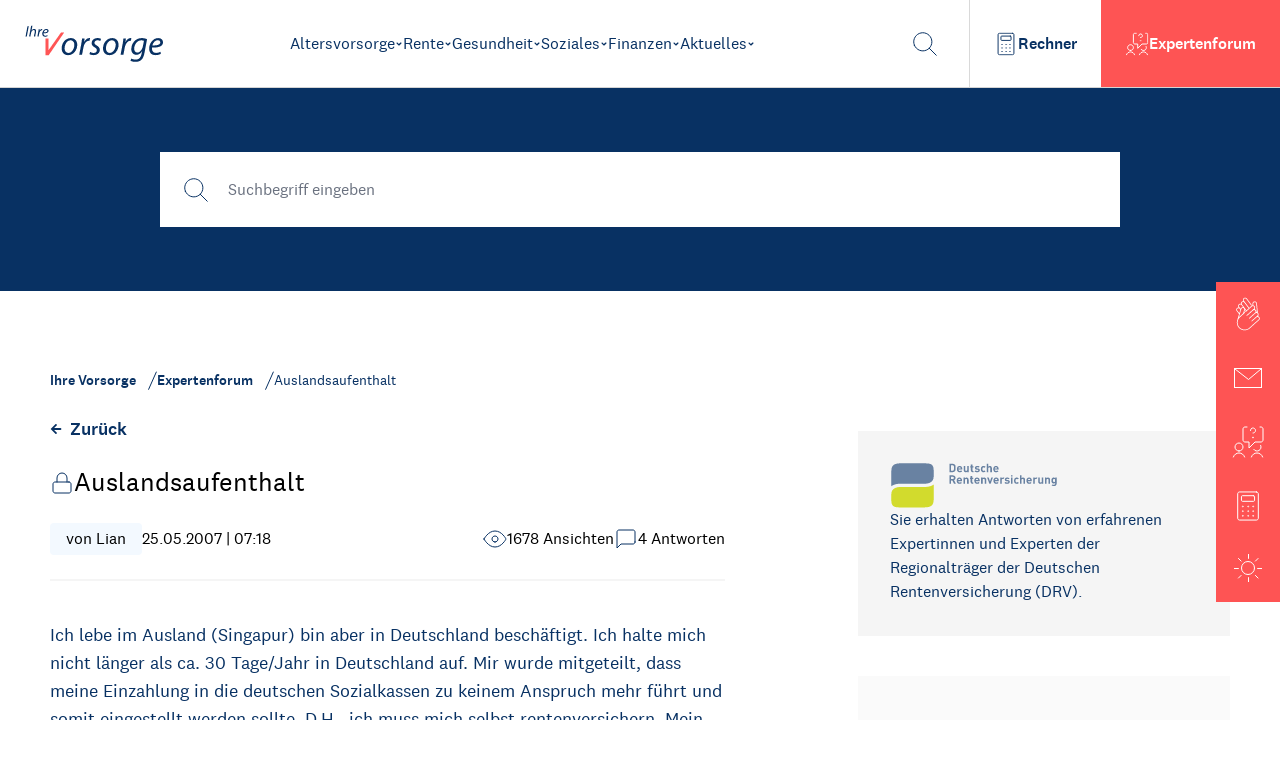

--- FILE ---
content_type: text/html; charset=utf-8
request_url: https://www.ihre-vorsorge.de/expertenforum/auslandsaufenthalt-1
body_size: 6223
content:
<!DOCTYPE html><html xmlns="http://www.w3.org/1999/xhtml" lang="de" xml:lang="de"><head><meta charSet="utf-8"/><meta name="viewport" content="width=device-width"/><link rel="icon" href="/favicon.ico"/><title>Auslandsaufenthalt | Ihre Vorsorge</title><meta name="description" content="Ich lebe im Ausland (Singapur) bin aber in Deutschland beschäftigt. Ich halte mich nicht länger als ca. 30 Tage/Jahr in Deutschl..."/><meta name="robots" content="index,follow"/><meta name="twitter:site" content="@ihre_vorsorge"/><meta property="og:title" content="Auslandsaufenthalt | Ihre Vorsorge"/><meta property="og:description" content="Ich lebe im Ausland (Singapur) bin aber in Deutschland beschäftigt. Ich halte mich nicht länger als ca. 30 Tage/Jahr in Deutschl..."/><meta property="og:url" content="https://www.ihre-vorsorge.de/expertenforum/auslandsaufenthalt-1"/><meta property="og:type" content="website"/><meta property="og:image" content="https://ihre-vorsorge.de/assets/images/Expertenforum.jpg"/><meta property="og:locale" content="de_DE"/><meta name="keywords" content="Altersvorsorge, Rente, Finanzen, Gesundheit, betriebliche Altersvorsorge, gesetzliche Rente, Rentenversicherung, Deutsche Rentenversicherung, Knappschaft Bahn See"/><meta name="author" content="Deutsche Rentenversicherung Rheinland, Königsallee 71, 40215 Düsseldorf"/><link rel="canonical" href="https://www.ihre-vorsorge.de/expertenforum/auslandsaufenthalt-1"/><meta name="next-head-count" content="16"/><link rel="preload" href="/fonts/national_2_regular-webfont.woff" as="font" crossorigin="" type="font/woff2"/><link rel="preload" href="/fonts/national_2_regular_italic-webfont.woff" as="font" crossorigin="" type="font/woff2"/><link rel="preload" href="/fonts/national_2_medium-webfont.woff" as="font" crossorigin="" type="font/woff2"/><link rel="preload" href="/fonts/heldanedisplay-regular-webfont.woff" as="font" crossorigin="" type="font/woff2"/><script type="application/ld+json">{"@context":"https://schema.org","@type":"Organization","url":"https://www.ihre-vorsorge.de/","logo":"https://www.ihre-vorsorge.de/IhreVorsorge-GoogleOrganziation.png"}</script><link rel="preload" href="/_next/static/css/9a0c35e98d5946bf.css" as="style"/><link rel="stylesheet" href="/_next/static/css/9a0c35e98d5946bf.css" data-n-g=""/><noscript data-n-css=""></noscript><script defer="" nomodule="" src="/_next/static/chunks/polyfills-0d1b80a048d4787e.js"></script><script src="/_next/static/chunks/webpack-2c34cf870e2d2dc1.js" defer=""></script><script src="/_next/static/chunks/framework-ccbc98bda967a561.js" defer=""></script><script src="/_next/static/chunks/main-97db145fa49b6c93.js" defer=""></script><script src="/_next/static/chunks/pages/_app-e3e673feaa83b688.js" defer=""></script><script src="/_next/static/chunks/29107295-fbcfe2172188e46f.js" defer=""></script><script src="/_next/static/chunks/962-eed50fa7b9b22267.js" defer=""></script><script src="/_next/static/chunks/675-490fe69d235b0ad3.js" defer=""></script><script src="/_next/static/chunks/163-c771114c424e7481.js" defer=""></script><script src="/_next/static/chunks/375-c40e1bf624a0e447.js" defer=""></script><script src="/_next/static/chunks/554-55ae776ba5d92ba6.js" defer=""></script><script src="/_next/static/chunks/212-6b79165d022a325d.js" defer=""></script><script src="/_next/static/chunks/623-889dc0dd700fde19.js" defer=""></script><script src="/_next/static/chunks/215-347650f07eaa2ff3.js" defer=""></script><script src="/_next/static/chunks/pages/expertenforum/%5Bslug%5D-0153e8bf4a2009bc.js" defer=""></script><script src="/_next/static/BqUvdWAYSZsSrDR8f-wxH/_buildManifest.js" defer=""></script><script src="/_next/static/BqUvdWAYSZsSrDR8f-wxH/_ssgManifest.js" defer=""></script></head><body><div id="__next"><div class="flex h-screen w-screen items-center justify-center"><span style="background:transparent !important;width:85px;height:85px;border-radius:100%;border:2px solid;border-top-color:black;border-bottom-color:transparent;border-left-color:black;border-right-color:black;display:inline-block;animation:react-spinners-ClipLoader-clip 0.75s 0s infinite linear;animation-fill-mode:both"></span></div></div><script id="__NEXT_DATA__" type="application/json">{"props":{"pageProps":{"articles":[{"id":1205,"Titel":"Was eine psychische Erkrankung für die BU-Versicherung bedeutet","Untertitel":"42 Prozent aller neuen Erwerbsminderungsrenten gingen 2024 auf psychische Erkrankungen zurück - und auch bei privaten Versicherungen sind Depressionen \u0026 Co. oft die Ursache für Leistungen. Zusammen bilden gesetzliche und private Zahlungen ein wichtiges Sicherungsnetz.","Slug":"/altersvorsorge/private-vorsorge/was-eine-psychische-erkrankung-fuer-die-bu-versicherung-bedeutet","Bild":{"id":4916,"url":"/uploads/imago0060992283h_junge_frau_schaut_traurig_aus_dem_fenster_1920_f17891ad58.webp","alternativeText":"Junge traurige Frau schaut aus dem Fenster. Bild: IMAGO / Andreas Krone"},"Kategorie":{"id":1,"Name":"Altersvorsorge","Slug":"altersvorsorge"},"Subkategorie":{"id":5,"Name":"Private Vorsorge","Slug":"private-vorsorge"},"Tags":[{"id":45,"Name":"berufsunfähig","Slug":"berufsunfaehigkeitsversicherung"},{"id":42,"Name":"Versicherungen","Slug":"versicherungen"}],"readingTime":5},{"id":1204,"Titel":"Aktivrente: Was auf ältere Beschäftigte bei der Sozialversicherung zukommt","Untertitel":"Ab Anfang 2026 sollen Senioren, die ihr reguläres Rentenalter erreicht haben, 2000 Euro monatlich steuerfrei hinzuverdienen dürfen. Das soll ein Anreiz zur Weiterarbeit im Alter sein. Doch welche Folgen hat das in der Sozialversicherung? ","Slug":"/rente/allgemein-rente/aktivrente-was-auf-aeltere-beschaeftigte-bei-der-sozialversicherung-zukommt","Bild":{"id":5097,"url":"/uploads/imago0108513960h_aeltere_frau_liest_dokument_am_arbeitsplatz_vor_pc_1920_3ca48a79f7.webp","alternativeText":null},"Kategorie":{"id":2,"Name":"Rente","Slug":"rente"},"Subkategorie":{"id":21,"Name":"Rente allgemein","Slug":"allgemein-rente"},"Tags":[{"id":100,"Name":"Rentenversicherung","Slug":"rentenversicherung"},{"id":170,"Name":"Sozialversicherung","Slug":"sozialversicherungsbeitrage"}],"readingTime":5},{"id":1203,"Titel":"Altersvorsorge für Selbstständige: Diese Optionen gibt es ","Untertitel":"Um im Alter ausreichend versorgt zu sein, sollten Selbstständige sich frühzeitig um ihre Altersvorsorge kümmern. Ideal ist meist eine Kombination aus mehreren Bausteinen.","Slug":"/altersvorsorge/meine-vorsorge/altersvorsorge-fuer-selbststaendige-diese-optionen-gibt-es","Bild":{"id":4881,"url":"/uploads/imago116979510_junge_frau_nachdenklich_am_schreibtisch_1920_f3d5920bbf.webp","alternativeText":"Junge Frau sitzt nachdenklich vor ihrem Laptop im Homeoffice. Bild: IMAGO / Westend61 / Steve Brookland"},"Kategorie":{"id":1,"Name":"Altersvorsorge","Slug":"altersvorsorge"},"Subkategorie":{"id":1,"Name":" Meine Altersvorsorge","Slug":"meine-vorsorge"},"Tags":[{"id":98,"Name":"Selbständigkeit","Slug":"selbstandigkeit"}],"readingTime":6},{"id":1202,"Titel":"Pflegende Angehörige: Stunden-Verhinderungspflege verschafft Luft zur Erholung","Untertitel":"Pflegende Angehörige brauchen oft dringend Entlastung. Dafür ist die so genannte „Verhinderungspflege“ vorgesehen. Seit Juli dieses Jahres gelten dafür großzügigere Regelungen.","Slug":"/soziales/soziales-allgemein/pflegende-angehoerige-stunden-verhinderungspflege-verschafft-luft-zur-erholung","Bild":{"id":5869,"url":"/uploads/imago0097549046h_sohn_pflegt_alte_mutter_1920_949ef1fcac.webp","alternativeText":"Sohn sitzt am Bett seiner pflegebedürftigen Mutter. Bild: IMAGO / photothek / Ute Grabowsky"},"Kategorie":{"id":6,"Name":"Soziales","Slug":"soziales"},"Subkategorie":{"id":24,"Name":"Soziales allgemein","Slug":"soziales-allgemein"},"Tags":[{"id":104,"Name":"Pflege","Slug":"pflege"},{"id":297,"Name":"Pflegeversicherung","Slug":"pflegeversicherung"}],"readingTime":9},{"id":1201,"Titel":"Kind da! Was heißt das für den Versicherungsschutz?","Untertitel":"Während vor der Geburt eines Kindes bestimmte Versicherungsverträge ausgereicht haben mögen, entsteht mit dem Familienzuwachs ein erhöhter Schutzbedarf.","Slug":"/altersvorsorge/private-vorsorge/kind-da-was-heisst-das-fuer-den-versicherungsschutz","Bild":{"id":31445,"url":"/uploads/imago302551395_mutter_mit_kleinkind_1920_cf197c0572.jpg","alternativeText":"Mutter mit Kleinkind"},"Kategorie":{"id":1,"Name":"Altersvorsorge","Slug":"altersvorsorge"},"Subkategorie":{"id":5,"Name":"Private Vorsorge","Slug":"private-vorsorge"},"Tags":[{"id":42,"Name":"Versicherungen","Slug":"versicherungen"}],"readingTime":5},{"id":1200,"Titel":"Selbstständige und Krankenversicherung: Fallstricke beim Krankengeld ","Untertitel":"Auch viele Selbstständige sind gesetzlich krankenversichert. Wenn sich eine länger andauernde Krankheit ankündigt, lohnt sich für die Betroffenen beim Krankengeld oft die \"richtige\" Steuerstrategie.","Slug":"/soziales/gesundheitsvorsorge/selbststaendige-und-krankenversicherung-fallstricke-beim-krankengeld","Bild":{"id":5020,"url":"/uploads/imago0153626041h_mann_sitzt_nachdenklich_am_schreibtisch_1920_51093e527d.webp","alternativeText":"Mann sitzt nachdenklich am Schreibtisch. Bild: IMAGO / Westend61 / Rainer Berg"},"Kategorie":{"id":6,"Name":"Soziales","Slug":"soziales"},"Subkategorie":{"id":9,"Name":"Gesundheitsvorsorge","Slug":"gesundheitsvorsorge"},"Tags":[{"id":108,"Name":"Krankenversicherung","Slug":"krankenversicherung"},{"id":175,"Name":"Selbstständige","Slug":"selbststandige"},{"id":95,"Name":"Steuern","Slug":"steuern"}],"readingTime":9}],"forumStatus":{"message":"Liebe Userin, lieber User, \n\nfür Fragen und Antworten öffnet das Expertenforum wieder am Montag, 24.11.2025. Über die Suchfunktion können Sie jederzeit prüfen, ob bereits Informationen zu Ihrem Anliegen vorliegen.  \n\nWir wünschen Ihnen ein schönes Wochenende!\n\nIhr Team von \nihre-vorsorge.de","closed":true},"content":{"id":5215,"author":"Lian","slug":"auslandsaufenthalt-1","title":"Auslandsaufenthalt","message":"Ich lebe im Ausland (Singapur) bin aber in Deutschland beschäftigt. Ich halte mich nicht länger als ca. 30 Tage/Jahr in Deutschland auf. Mir wurde mitgeteilt, dass meine Einzahlung in die deutschen Sozialkassen zu keinem Anspruch mehr führt und somit eingestellt werden sollte. D.H., ich muss mich selbst rentenversichern. Mein Arbeitgeber erstattet mir den bisher in diesem Jahr gezahlten Arbeitnehmeranteil. Jetzt meine Frage: habe ich nicht auch Anspruch auf Erstattung des Arbeitgeberanteils, da ich ja jetzt für meine Altersrente selber Vorsorge tragen muss, der Arbeitgeber aber den Betrag einspart?","date":"2007-05-25T07:18:16.000Z","closed":true,"views":1678,"viewsIDs":["9772de45-dd51-4c6e-a35a-d574af92b049","be532156-3cb6-440a-a4be-cf792948aa29","90c4ae25-54ca-4b3e-8b10-258fb4d9a6f7","facddd27-4c60-4eab-a949-6846895a2397","b1abc53a-9a9d-480e-a86e-ed968ccf0359","47355408-612f-46b3-baba-c4aaef54968a","f3717879-be3e-4e9b-b81c-4de4ee80efc4","37d3a533-3fe6-42c7-93e5-4a9dac6d4a3a","11d78957-844d-415a-9bb6-a32a711e5231","57c35a49-1834-4706-b272-daa7f3e72433","e8873293-a2c4-4441-90a0-88c8ce0ce4a6","ae3fa6b7-b804-4ba1-8f76-c79188dec50b","6a71422e-7384-48fa-b6bb-0d94a0ea1a43","17b122c9-4886-4bb8-82d2-6ce81c52ef22","8db1d699-2759-4580-a1e7-41149077d684","7480dee6-7b91-4574-b35f-747ff0a9ad4d","f6bc8eca-a327-41b9-9519-c58861e9bff9","1ae33a84-93e0-4b67-8608-4f00ad5b1624","7f906654-6a4b-4d47-bfd3-d4ab7a925d5e","ec050036-0a5b-47c1-a7c9-413b9fd528e8","b4deec4b-d0ac-4713-a030-2787ca659164","47908b6b-f75f-45eb-b7c6-3d33c2a8f991","daee9453-e710-47af-9426-35af919b457e","0ba0d1e9-0756-45f0-a67a-f71377d5deae","23005cb9-defd-4cb7-8bb1-e9f510dedb3b","5ef9d2af-7c3a-4fce-b4cf-84350e31095b","e0f11a3b-fcd1-4df6-b740-47f8cdffc6c7","035ff512-6b34-4b4a-869c-289604055caa","7282362f-22ce-4534-b5be-b1dc79097c99","48228976-0c34-4dbf-ba78-390e9551173e","2e0ed134-3d61-4623-98a5-0ccda1e1f06d","1a1e16a8-371f-499e-8575-9ec4963e9f6e","a17306c0-4548-4f28-ae5c-5e648a1759ba","898557a8-6a73-4f48-ae22-f2d714c502ca","4db34316-36ba-470c-b252-60e21c6da13f","074b66ca-4f94-4443-9bca-26a8125b83cf","c9f7698e-3376-40a2-a543-763af334d188","ef5cc017-a834-4e9b-9ba1-233223e6d5a7"],"answers":[{"id":58164,"createdAt":"2023-06-03T09:38:52.048Z","publishedAt":"2007-05-25T07:37:54.000Z","ursprungliches_datum":"2007-05-25T07:37:54.000Z","Nachricht":"NJET!","Name":"Russe","Forum":{"id":5215},"ParentExpertenAntwort":null,"ExpertenAntworten":[],"Antworten":[],"ParentAntwort":null},{"id":58318,"createdAt":"2023-06-03T09:38:52.241Z","publishedAt":"2007-05-28T00:29:27.000Z","ursprungliches_datum":"2007-05-28T00:29:27.000Z","Nachricht":"Hallo,\r\nich werde doch aber bei Erreichung des Rentenalters auf die bisher eingezahlten Beiträge Anspruch haben? Wäre eine freiwillige Einzahlung in die Rentenkasse möglich und sinnvoll?","Name":"Lian","Forum":{"id":5215},"ParentExpertenAntwort":null,"ExpertenAntworten":[],"Antworten":[],"ParentAntwort":null},{"id":58188,"createdAt":"2023-06-03T19:25:47.794Z","publishedAt":"2007-05-25T10:08:15.000Z","ursprungliches_datum":"2007-05-25T10:08:15.000Z","Nachricht":[{"__component":"inhalt.abschnitt","id":1451508,"Text":"Hallo, Lian,\r\n\r\neine Beitragserstattung kommt nur für die von Ihnen selbst getragenen Beitragsanteile in Betracht. Somit scheidet eine Erstattung des Arbeitgeberanteils für Sie aus.\r\nEine Erstattung der Rentenbeiträge hat weitreichende Folgen. Das bisherige Versicherungsverhältnis wird damit vollständig aufgelöst. Wenn Sie während Ihres Deutschland-Aufenthaltes die Möglichkeit haben, sollten Sie vor der definitiven Entscheidung daher eine Auskunfts- und Beratungsstelle der Deutschen Rentenversicherung in Ihrer Nähe aufsuchen. Dort ist man beim Ausfüllen des Formantrags behilflich."}],"Forum":{"id":5215},"ParentExpertenAntwort":null,"ExpertenAntworten":[],"Expert":{"id":2,"Berechtigung":"Moderator"},"Antworten":[],"ParentAntwort":null,"expert":true},{"id":58476,"createdAt":"2023-06-03T19:25:47.863Z","publishedAt":"2007-05-29T14:43:29.000Z","ursprungliches_datum":"2007-05-29T14:43:29.000Z","Nachricht":[{"__component":"inhalt.abschnitt","id":1451543,"Text":"Hallo, Lian,\r\n\r\nSie haben die Wahl:\r\nEntweder Sie lassen sich die Beiträge erstatten oder entscheiden sich für den späteren Rentenanspruch.\r\n\r\nEine freiwillige Versicherung ist aktuell zwischen dem Mindestbeitrag von 79,60 € und dem Höchstsatz von 1.044,75 € möglich.\r\nEin Jahr Mindestbeitrag (12 x 79,60 €) entspricht einer mtl. Rentenanwartschaft von z.Zt. 4,25 €, ein Jahr Höchstbeitrag (12 x 1.044,75 €) ergibt eine mtl. Rente von aktuell 55,83 €.\r\n\r\nBitte vor Abschluß eine kostenfreie Beratung bei einer Auskunfts- und Beratungsstelle der Deutschen Rentenversicherung in Ihrer Nähe wahrnehmen."}],"Forum":{"id":5215},"ParentExpertenAntwort":null,"ExpertenAntworten":[],"Expert":{"id":2,"Berechtigung":"Moderator"},"Antworten":[],"ParentAntwort":null,"expert":true}],"expertenAnswers":[{"id":58188,"createdAt":"2023-06-03T19:25:47.794Z","publishedAt":"2007-05-25T10:08:15.000Z","ursprungliches_datum":"2007-05-25T10:08:15.000Z","Nachricht":[{"__component":"inhalt.abschnitt","id":1451508,"Text":"Hallo, Lian,\r\n\r\neine Beitragserstattung kommt nur für die von Ihnen selbst getragenen Beitragsanteile in Betracht. Somit scheidet eine Erstattung des Arbeitgeberanteils für Sie aus.\r\nEine Erstattung der Rentenbeiträge hat weitreichende Folgen. Das bisherige Versicherungsverhältnis wird damit vollständig aufgelöst. Wenn Sie während Ihres Deutschland-Aufenthaltes die Möglichkeit haben, sollten Sie vor der definitiven Entscheidung daher eine Auskunfts- und Beratungsstelle der Deutschen Rentenversicherung in Ihrer Nähe aufsuchen. Dort ist man beim Ausfüllen des Formantrags behilflich."}],"Forum":{"id":5215},"ParentExpertenAntwort":null,"ExpertenAntworten":[],"Expert":{"id":2,"Berechtigung":"Moderator"},"Antworten":[],"ParentAntwort":null,"expert":true},{"id":58476,"createdAt":"2023-06-03T19:25:47.863Z","publishedAt":"2007-05-29T14:43:29.000Z","ursprungliches_datum":"2007-05-29T14:43:29.000Z","Nachricht":[{"__component":"inhalt.abschnitt","id":1451543,"Text":"Hallo, Lian,\r\n\r\nSie haben die Wahl:\r\nEntweder Sie lassen sich die Beiträge erstatten oder entscheiden sich für den späteren Rentenanspruch.\r\n\r\nEine freiwillige Versicherung ist aktuell zwischen dem Mindestbeitrag von 79,60 € und dem Höchstsatz von 1.044,75 € möglich.\r\nEin Jahr Mindestbeitrag (12 x 79,60 €) entspricht einer mtl. Rentenanwartschaft von z.Zt. 4,25 €, ein Jahr Höchstbeitrag (12 x 1.044,75 €) ergibt eine mtl. Rente von aktuell 55,83 €.\r\n\r\nBitte vor Abschluß eine kostenfreie Beratung bei einer Auskunfts- und Beratungsstelle der Deutschen Rentenversicherung in Ihrer Nähe wahrnehmen."}],"Forum":{"id":5215},"ParentExpertenAntwort":null,"ExpertenAntworten":[],"Expert":{"id":2,"Berechtigung":"Moderator"},"Antworten":[],"ParentAntwort":null,"expert":true}],"onTop":false}},"__N_SSP":true},"page":"/expertenforum/[slug]","query":{"slug":"auslandsaufenthalt-1"},"buildId":"BqUvdWAYSZsSrDR8f-wxH","isFallback":false,"gssp":true,"customServer":true,"scriptLoader":[]}</script></body></html>

--- FILE ---
content_type: application/javascript; charset=UTF-8
request_url: https://www.ihre-vorsorge.de/_next/static/chunks/554-55ae776ba5d92ba6.js
body_size: 13342
content:
(self.webpackChunk_N_E=self.webpackChunk_N_E||[]).push([[554],{2757:function(t,e,r){var n;t=r.nmd(t),self,n=n=>(()=>{var o={703:(t,e,r)=>{"use strict";var n=r(414);function o(){}function i(){}i.resetWarningCache=o,t.exports=function(){function t(t,e,r,o,i,s){if(s!==n){var a=new Error("Calling PropTypes validators directly is not supported by the `prop-types` package. Use PropTypes.checkPropTypes() to call them. Read more at http://fb.me/use-check-prop-types");throw a.name="Invariant Violation",a}}function e(){return t}t.isRequired=t;var r={array:t,bigint:t,bool:t,func:t,number:t,object:t,string:t,symbol:t,any:t,arrayOf:e,element:t,elementType:t,instanceOf:e,node:t,objectOf:e,oneOf:e,oneOfType:e,shape:e,exact:e,checkPropTypes:i,resetWarningCache:o};return r.PropTypes=r,r}},697:(t,e,r)=>{t.exports=r(703)()},414:t=>{"use strict";t.exports="SECRET_DO_NOT_PASS_THIS_OR_YOU_WILL_BE_FIRED"},787:t=>{"use strict";t.exports=n}},i={};function s(t){var e=i[t];if(void 0!==e)return e.exports;var r=i[t]={exports:{}};return o[t](r,r.exports,s),r.exports}s.n=t=>{var e=t&&t.__esModule?()=>t.default:()=>t;return s.d(e,{a:e}),e},s.d=(t,e)=>{for(var r in e)s.o(e,r)&&!s.o(t,r)&&Object.defineProperty(t,r,{enumerable:!0,get:e[r]})},s.o=(t,e)=>Object.prototype.hasOwnProperty.call(t,e),s.r=t=>{"undefined"!=typeof Symbol&&Symbol.toStringTag&&Object.defineProperty(t,Symbol.toStringTag,{value:"Module"}),Object.defineProperty(t,"__esModule",{value:!0})};var a={};return(()=>{"use strict";s.r(a),s.d(a,{CKEditor:()=>sr,CKEditorContext:()=>or});var n=s(787),o=s.n(n),i=s(697),c=s.n(i);const u=function(t){var e=typeof t;return null!=t&&("object"==e||"function"==e)},h="object"==typeof r.g&&r.g&&r.g.Object===Object&&r.g;var d="object"==typeof self&&self&&self.Object===Object&&self;const f=h||d||Function("return this")(),l=function(){return f.Date.now()};var p=/\s/,_=/^\s+/;const y=function(t){return t?t.slice(0,function(t){for(var e=t.length;e--&&p.test(t.charAt(e)););return e}(t)+1).replace(_,""):t},g=f.Symbol;var v=Object.prototype,b=v.hasOwnProperty,m=v.toString,w=g?g.toStringTag:void 0,j=Object.prototype.toString,O=g?g.toStringTag:void 0;const $=function(t){return null==t?void 0===t?"[object Undefined]":"[object Null]":O&&O in Object(t)?function(t){var e=b.call(t,w),r=t[w];try{t[w]=void 0;var n=!0}catch(t){}var o=m.call(t);return n&&(e?t[w]=r:delete t[w]),o}(t):function(t){return j.call(t)}(t)},x=function(t){return null!=t&&"object"==typeof t};var E=/^[-+]0x[0-9a-f]+$/i,D=/^0b[01]+$/i,S=/^0o[0-7]+$/i,C=parseInt;const M=function(t){if("number"==typeof t)return t;if(function(t){return"symbol"==typeof t||x(t)&&"[object Symbol]"==$(t)}(t))return NaN;if(u(t)){var e="function"==typeof t.valueOf?t.valueOf():t;t=u(e)?e+"":e}if("string"!=typeof t)return 0===t?t:+t;t=y(t);var r=D.test(t);return r||S.test(t)?C(t.slice(2),r?2:8):E.test(t)?NaN:+t};var P=Math.max,T=Math.min;const A=function(t,e,r){var n=!0,o=!0;if("function"!=typeof t)throw new TypeError("Expected a function");return u(r)&&(n="leading"in r?!!r.leading:n,o="trailing"in r?!!r.trailing:o),function(t,e,r){var n,o,i,s,a,c,h=0,d=!1,f=!1,p=!0;if("function"!=typeof t)throw new TypeError("Expected a function");function _(e){var r=n,i=o;return n=o=void 0,h=e,s=t.apply(i,r)}function y(t){var r=t-c;return void 0===c||r>=e||r<0||f&&t-h>=i}function g(){var t=l();if(y(t))return v(t);a=setTimeout(g,function(t){var r=e-(t-c);return f?T(r,i-(t-h)):r}(t))}function v(t){return a=void 0,p&&n?_(t):(n=o=void 0,s)}function b(){var t=l(),r=y(t);if(n=arguments,o=this,c=t,r){if(void 0===a)return function(t){return h=t,a=setTimeout(g,e),d?_(t):s}(c);if(f)return clearTimeout(a),a=setTimeout(g,e),_(c)}return void 0===a&&(a=setTimeout(g,e)),s}return e=M(e)||0,u(r)&&(d=!!r.leading,i=(f="maxWait"in r)?P(M(r.maxWait)||0,e):i,p="trailing"in r?!!r.trailing:p),b.cancel=function(){void 0!==a&&clearTimeout(a),h=0,n=c=o=a=void 0},b.flush=function(){return void 0===a?s:v(l())},b}(t,e,{leading:n,maxWait:e,trailing:o})},W=function(t,e){return t===e||t!=t&&e!=e},I=function(t,e){for(var r=t.length;r--;)if(W(t[r][0],e))return r;return-1};var R=Array.prototype.splice;function U(t){var e=-1,r=null==t?0:t.length;for(this.clear();++e<r;){var n=t[e];this.set(n[0],n[1])}}U.prototype.clear=function(){this.__data__=[],this.size=0},U.prototype.delete=function(t){var e=this.__data__,r=I(e,t);return!(r<0)&&(r==e.length-1?e.pop():R.call(e,r,1),--this.size,!0)},U.prototype.get=function(t){var e=this.__data__,r=I(e,t);return r<0?void 0:e[r][1]},U.prototype.has=function(t){return I(this.__data__,t)>-1},U.prototype.set=function(t,e){var r=this.__data__,n=I(r,t);return n<0?(++this.size,r.push([t,e])):r[n][1]=e,this};const z=U,k=function(t){if(!u(t))return!1;var e=$(t);return"[object Function]"==e||"[object GeneratorFunction]"==e||"[object AsyncFunction]"==e||"[object Proxy]"==e},N=f["__core-js_shared__"];var H=function(){var t=/[^.]+$/.exec(N&&N.keys&&N.keys.IE_PROTO||"");return t?"Symbol(src)_1."+t:""}(),L=Function.prototype.toString;const F=function(t){if(null!=t){try{return L.call(t)}catch(t){}try{return t+""}catch(t){}}return""};var Y=/^\[object .+?Constructor\]$/,q=Function.prototype,B=Object.prototype,V=q.toString,Q=B.hasOwnProperty,K=RegExp("^"+V.call(Q).replace(/[\\^$.*+?()[\]{}|]/g,"\\$&").replace(/hasOwnProperty|(function).*?(?=\\\()| for .+?(?=\\\])/g,"$1.*?")+"$");const Z=function(t){return!(!u(t)||function(t){return!!H&&H in t}(t))&&(k(t)?K:Y).test(F(t))},J=function(t,e){var r=function(t,e){return null==t?void 0:t[e]}(t,e);return Z(r)?r:void 0},G=J(f,"Map"),X=J(Object,"create");var tt=Object.prototype.hasOwnProperty,et=Object.prototype.hasOwnProperty;function rt(t){var e=-1,r=null==t?0:t.length;for(this.clear();++e<r;){var n=t[e];this.set(n[0],n[1])}}rt.prototype.clear=function(){this.__data__=X?X(null):{},this.size=0},rt.prototype.delete=function(t){var e=this.has(t)&&delete this.__data__[t];return this.size-=e?1:0,e},rt.prototype.get=function(t){var e=this.__data__;if(X){var r=e[t];return"__lodash_hash_undefined__"===r?void 0:r}return tt.call(e,t)?e[t]:void 0},rt.prototype.has=function(t){var e=this.__data__;return X?void 0!==e[t]:et.call(e,t)},rt.prototype.set=function(t,e){var r=this.__data__;return this.size+=this.has(t)?0:1,r[t]=X&&void 0===e?"__lodash_hash_undefined__":e,this};const nt=rt,ot=function(t,e){var r=t.__data__;return function(t){var e=typeof t;return"string"==e||"number"==e||"symbol"==e||"boolean"==e?"__proto__"!==t:null===t}(e)?r["string"==typeof e?"string":"hash"]:r.map};function it(t){var e=-1,r=null==t?0:t.length;for(this.clear();++e<r;){var n=t[e];this.set(n[0],n[1])}}it.prototype.clear=function(){this.size=0,this.__data__={hash:new nt,map:new(G||z),string:new nt}},it.prototype.delete=function(t){var e=ot(this,t).delete(t);return this.size-=e?1:0,e},it.prototype.get=function(t){return ot(this,t).get(t)},it.prototype.has=function(t){return ot(this,t).has(t)},it.prototype.set=function(t,e){var r=ot(this,t),n=r.size;return r.set(t,e),this.size+=r.size==n?0:1,this};const st=it;function at(t){var e=this.__data__=new z(t);this.size=e.size}at.prototype.clear=function(){this.__data__=new z,this.size=0},at.prototype.delete=function(t){var e=this.__data__,r=e.delete(t);return this.size=e.size,r},at.prototype.get=function(t){return this.__data__.get(t)},at.prototype.has=function(t){return this.__data__.has(t)},at.prototype.set=function(t,e){var r=this.__data__;if(r instanceof z){var n=r.__data__;if(!G||n.length<199)return n.push([t,e]),this.size=++r.size,this;r=this.__data__=new st(n)}return r.set(t,e),this.size=r.size,this};const ct=at,ut=function(){try{var t=J(Object,"defineProperty");return t({},"",{}),t}catch(t){}}(),ht=function(t,e,r){"__proto__"==e&&ut?ut(t,e,{configurable:!0,enumerable:!0,value:r,writable:!0}):t[e]=r};var dt=Object.prototype.hasOwnProperty;const ft=function(t,e,r){var n=t[e];dt.call(t,e)&&W(n,r)&&(void 0!==r||e in t)||ht(t,e,r)},lt=function(t,e,r,n){var o=!r;r||(r={});for(var i=-1,s=e.length;++i<s;){var a=e[i],c=n?n(r[a],t[a],a,r,t):void 0;void 0===c&&(c=t[a]),o?ht(r,a,c):ft(r,a,c)}return r},pt=function(t){return x(t)&&"[object Arguments]"==$(t)};var _t=Object.prototype,yt=_t.hasOwnProperty,gt=_t.propertyIsEnumerable;const vt=pt(function(){return arguments}())?pt:function(t){return x(t)&&yt.call(t,"callee")&&!gt.call(t,"callee")},bt=Array.isArray;var mt=e&&!e.nodeType&&e,wt=mt&&t&&!t.nodeType&&t,jt=wt&&wt.exports===mt?f.Buffer:void 0;const Ot=(jt?jt.isBuffer:void 0)||function(){return!1};var $t=/^(?:0|[1-9]\d*)$/;const xt=function(t,e){var r=typeof t;return!!(e=null==e?9007199254740991:e)&&("number"==r||"symbol"!=r&&$t.test(t))&&t>-1&&t%1==0&&t<e},Et=function(t){return"number"==typeof t&&t>-1&&t%1==0&&t<=9007199254740991};var Dt={};Dt["[object Float32Array]"]=Dt["[object Float64Array]"]=Dt["[object Int8Array]"]=Dt["[object Int16Array]"]=Dt["[object Int32Array]"]=Dt["[object Uint8Array]"]=Dt["[object Uint8ClampedArray]"]=Dt["[object Uint16Array]"]=Dt["[object Uint32Array]"]=!0,Dt["[object Arguments]"]=Dt["[object Array]"]=Dt["[object ArrayBuffer]"]=Dt["[object Boolean]"]=Dt["[object DataView]"]=Dt["[object Date]"]=Dt["[object Error]"]=Dt["[object Function]"]=Dt["[object Map]"]=Dt["[object Number]"]=Dt["[object Object]"]=Dt["[object RegExp]"]=Dt["[object Set]"]=Dt["[object String]"]=Dt["[object WeakMap]"]=!1;const St=function(t){return function(e){return t(e)}};var Ct=e&&!e.nodeType&&e,Mt=Ct&&t&&!t.nodeType&&t,Pt=Mt&&Mt.exports===Ct&&h.process;const Tt=function(){try{return Mt&&Mt.require&&Mt.require("util").types||Pt&&Pt.binding&&Pt.binding("util")}catch(n){}}();var At=Tt&&Tt.isTypedArray;const Wt=At?St(At):function(t){return x(t)&&Et(t.length)&&!!Dt[$(t)]};var It=Object.prototype.hasOwnProperty;const Rt=function(t,e){var r=bt(t),n=!r&&vt(t),o=!r&&!n&&Ot(t),i=!r&&!n&&!o&&Wt(t),s=r||n||o||i,a=s?function(t,e){for(var r=-1,n=Array(t);++r<t;)n[r]=e(r);return n}(t.length,String):[],c=a.length;for(var u in t)!e&&!It.call(t,u)||s&&("length"==u||o&&("offset"==u||"parent"==u)||i&&("buffer"==u||"byteLength"==u||"byteOffset"==u)||xt(u,c))||a.push(u);return a};var Ut=Object.prototype;const zt=function(t){var e=t&&t.constructor;return t===("function"==typeof e&&e.prototype||Ut)},kt=function(t,e){return function(r){return t(e(r))}},Nt=kt(Object.keys,Object);var Ht=Object.prototype.hasOwnProperty;const Lt=function(t){return null!=t&&Et(t.length)&&!k(t)},Ft=function(t){return Lt(t)?Rt(t):function(t){if(!zt(t))return Nt(t);var e=[];for(var r in Object(t))Ht.call(t,r)&&"constructor"!=r&&e.push(r);return e}(t)};var Yt=Object.prototype.hasOwnProperty;const qt=function(t){if(!u(t))return function(t){var e=[];if(null!=t)for(var r in Object(t))e.push(r);return e}(t);var e=zt(t),r=[];for(var n in t)("constructor"!=n||!e&&Yt.call(t,n))&&r.push(n);return r},Bt=function(t){return Lt(t)?Rt(t,!0):qt(t)};var Vt=e&&!e.nodeType&&e,Qt=Vt&&t&&!t.nodeType&&t,Kt=Qt&&Qt.exports===Vt?f.Buffer:void 0,Zt=Kt?Kt.allocUnsafe:void 0;const Jt=function(){return[]};var Gt=Object.prototype.propertyIsEnumerable,Xt=Object.getOwnPropertySymbols;const te=Xt?function(t){return null==t?[]:(t=Object(t),function(t,e){for(var r=-1,n=null==t?0:t.length,o=0,i=[];++r<n;){var s=t[r];e(s,r,t)&&(i[o++]=s)}return i}(Xt(t),(function(e){return Gt.call(t,e)})))}:Jt,ee=function(t,e){for(var r=-1,n=e.length,o=t.length;++r<n;)t[o+r]=e[r];return t},re=kt(Object.getPrototypeOf,Object),ne=Object.getOwnPropertySymbols?function(t){for(var e=[];t;)ee(e,te(t)),t=re(t);return e}:Jt,oe=function(t,e,r){var n=e(t);return bt(t)?n:ee(n,r(t))},ie=function(t){return oe(t,Ft,te)},se=function(t){return oe(t,Bt,ne)},ae=J(f,"DataView"),ce=J(f,"Promise"),ue=J(f,"Set"),he=J(f,"WeakMap");var de="[object Map]",fe="[object Promise]",le="[object Set]",pe="[object WeakMap]",_e="[object DataView]",ye=F(ae),ge=F(G),ve=F(ce),be=F(ue),me=F(he),we=$;(ae&&we(new ae(new ArrayBuffer(1)))!=_e||G&&we(new G)!=de||ce&&we(ce.resolve())!=fe||ue&&we(new ue)!=le||he&&we(new he)!=pe)&&(we=function(t){var e=$(t),r="[object Object]"==e?t.constructor:void 0,n=r?F(r):"";if(n)switch(n){case ye:return _e;case ge:return de;case ve:return fe;case be:return le;case me:return pe}return e});const je=we;var Oe=Object.prototype.hasOwnProperty;const $e=f.Uint8Array,xe=function(t){var e=new t.constructor(t.byteLength);return new $e(e).set(new $e(t)),e};var Ee=/\w*$/,De=g?g.prototype:void 0,Se=De?De.valueOf:void 0;const Ce=function(t,e,r){var n=t.constructor;switch(e){case"[object ArrayBuffer]":return xe(t);case"[object Boolean]":case"[object Date]":return new n(+t);case"[object DataView]":return function(t,e){var r=e?xe(t.buffer):t.buffer;return new t.constructor(r,t.byteOffset,t.byteLength)}(t,r);case"[object Float32Array]":case"[object Float64Array]":case"[object Int8Array]":case"[object Int16Array]":case"[object Int32Array]":case"[object Uint8Array]":case"[object Uint8ClampedArray]":case"[object Uint16Array]":case"[object Uint32Array]":return function(t,e){var r=e?xe(t.buffer):t.buffer;return new t.constructor(r,t.byteOffset,t.length)}(t,r);case"[object Map]":case"[object Set]":return new n;case"[object Number]":case"[object String]":return new n(t);case"[object RegExp]":return function(t){var e=new t.constructor(t.source,Ee.exec(t));return e.lastIndex=t.lastIndex,e}(t);case"[object Symbol]":return function(t){return Se?Object(Se.call(t)):{}}(t)}};var Me=Object.create;const Pe=function(){function t(){}return function(e){if(!u(e))return{};if(Me)return Me(e);t.prototype=e;var r=new t;return t.prototype=void 0,r}}();var Te=Tt&&Tt.isMap;const Ae=Te?St(Te):function(t){return x(t)&&"[object Map]"==je(t)};var We=Tt&&Tt.isSet;const Ie=We?St(We):function(t){return x(t)&&"[object Set]"==je(t)};var Re="[object Arguments]",Ue="[object Function]",ze="[object Object]",ke={};ke[Re]=ke["[object Array]"]=ke["[object ArrayBuffer]"]=ke["[object DataView]"]=ke["[object Boolean]"]=ke["[object Date]"]=ke["[object Float32Array]"]=ke["[object Float64Array]"]=ke["[object Int8Array]"]=ke["[object Int16Array]"]=ke["[object Int32Array]"]=ke["[object Map]"]=ke["[object Number]"]=ke[ze]=ke["[object RegExp]"]=ke["[object Set]"]=ke["[object String]"]=ke["[object Symbol]"]=ke["[object Uint8Array]"]=ke["[object Uint8ClampedArray]"]=ke["[object Uint16Array]"]=ke["[object Uint32Array]"]=!0,ke["[object Error]"]=ke[Ue]=ke["[object WeakMap]"]=!1;const Ne=function t(e,r,n,o,i,s){var a,c=1&r,h=2&r,d=4&r;if(n&&(a=i?n(e,o,i,s):n(e)),void 0!==a)return a;if(!u(e))return e;var f=bt(e);if(f){if(a=function(t){var e=t.length,r=new t.constructor(e);return e&&"string"==typeof t[0]&&Oe.call(t,"index")&&(r.index=t.index,r.input=t.input),r}(e),!c)return function(t,e){var r=-1,n=t.length;for(e||(e=Array(n));++r<n;)e[r]=t[r];return e}(e,a)}else{var l=je(e),p=l==Ue||"[object GeneratorFunction]"==l;if(Ot(e))return function(t,e){if(e)return t.slice();var r=t.length,n=Zt?Zt(r):new t.constructor(r);return t.copy(n),n}(e,c);if(l==ze||l==Re||p&&!i){if(a=h||p?{}:function(t){return"function"!=typeof t.constructor||zt(t)?{}:Pe(re(t))}(e),!c)return h?function(t,e){return lt(t,ne(t),e)}(e,function(t,e){return t&&lt(e,Bt(e),t)}(a,e)):function(t,e){return lt(t,te(t),e)}(e,function(t,e){return t&&lt(e,Ft(e),t)}(a,e))}else{if(!ke[l])return i?e:{};a=Ce(e,l,c)}}s||(s=new ct);var _=s.get(e);if(_)return _;s.set(e,a),Ie(e)?e.forEach((function(o){a.add(t(o,r,n,o,e,s))})):Ae(e)&&e.forEach((function(o,i){a.set(i,t(o,r,n,i,e,s))}));var y=f?void 0:(d?h?se:ie:h?Bt:Ft)(e);return function(t,e){for(var r=-1,n=null==t?0:t.length;++r<n&&!1!==e(t[r],r,t););}(y||e,(function(o,i){y&&(o=e[i=o]),ft(a,i,t(o,r,n,i,e,s))})),a};var He=Function.prototype,Le=Object.prototype,Fe=He.toString,Ye=Le.hasOwnProperty,qe=Fe.call(Object);const Be=function(t){return x(t)&&1===t.nodeType&&!function(t){if(!x(t)||"[object Object]"!=$(t))return!1;var e=re(t);if(null===e)return!0;var r=Ye.call(e,"constructor")&&e.constructor;return"function"==typeof r&&r instanceof r&&Fe.call(r)==qe}(t)};function Ve(t,e=new Set){const r=[t],n=new Set;let o=0;for(;r.length>o;){const i=r[o++];if(!(n.has(i)||Qe(i)||e.has(i)))if(n.add(i),i[Symbol.iterator])try{for(const t of i)r.push(t)}catch(t){}else for(const t in i)"defaultValue"!==t&&r.push(i[t])}return n}function Qe(t){const e=Object.prototype.toString.call(t),r=typeof t;return"number"===r||"boolean"===r||"string"===r||"symbol"===r||"function"===r||"[object Date]"===e||"[object RegExp]"===e||"[object Module]"===e||null==t||!0===t._watchdogExcluded||t instanceof EventTarget||t instanceof Event}function Ke(t,e,r=new Set){if(t===e&&"object"==typeof(n=t)&&null!==n)return!0;var n;const o=Ve(t,r),i=Ve(e,r);for(const s of o)if(i.has(s))return!0;return!1}class Ze{constructor(t){if(this.crashes=[],this.state="initializing",this._crashNumberLimit="number"==typeof t.crashNumberLimit?t.crashNumberLimit:3,this._now=Date.now,this._minimumNonErrorTimePeriod="number"==typeof t.minimumNonErrorTimePeriod?t.minimumNonErrorTimePeriod:5e3,this._boundErrorHandler=t=>{const e=t.error||t.reason;e instanceof Error&&this._handleError(e,t)},this._listeners={},!this._restart)throw new Error("The Watchdog class was split into the abstract `Watchdog` class and the `EditorWatchdog` class. Please, use `EditorWatchdog` if you have used the `Watchdog` class previously.")}setCreator(t){this._creator=t}setDestructor(t){this._destructor=t}destroy(){this._stopErrorHandling(),this._listeners={}}on(t,e){this._listeners[t]||(this._listeners[t]=[]),this._listeners[t].push(e)}off(t,e){this._listeners[t]=this._listeners[t].filter((t=>t!==e))}_fire(t,...e){const r=this._listeners[t]||[];for(const n of r)n.apply(this,[null,...e])}_startErrorHandling(){window.addEventListener("error",this._boundErrorHandler),window.addEventListener("unhandledrejection",this._boundErrorHandler)}_stopErrorHandling(){window.removeEventListener("error",this._boundErrorHandler),window.removeEventListener("unhandledrejection",this._boundErrorHandler)}_handleError(t,e){if(this._shouldReactToError(t)){this.crashes.push({message:t.message,stack:t.stack,filename:e.filename,lineno:e.lineno,colno:e.colno,date:this._now()});const r=this._shouldRestart();this.state="crashed",this._fire("stateChange"),this._fire("error",{error:t,causesRestart:r}),r?this._restart():(this.state="crashedPermanently",this._fire("stateChange"))}}_shouldReactToError(t){return t.is&&t.is("CKEditorError")&&void 0!==t.context&&null!==t.context&&"ready"===this.state&&this._isErrorComingFromThisItem(t)}_shouldRestart(){return this.crashes.length<=this._crashNumberLimit||(this.crashes[this.crashes.length-1].date-this.crashes[this.crashes.length-1-this._crashNumberLimit].date)/this._crashNumberLimit>this._minimumNonErrorTimePeriod}}class Je extends Ze{constructor(t,e={}){super(e),this._editor=null,this._throttledSave=A(this._save.bind(this),"number"==typeof e.saveInterval?e.saveInterval:5e3),this._creator=(e,r)=>t.create(e,r),this._destructor=t=>t.destroy()}get editor(){return this._editor}get _item(){return this._editor}_restart(){return Promise.resolve().then((()=>(this.state="initializing",this._fire("stateChange"),this._destroy()))).catch((t=>{console.error("An error happened during the editor destroying.",t)})).then((()=>{if("string"==typeof this._elementOrData)return this.create(this._data,this._config,this._config.context);{const t=Object.assign({},this._config,{initialData:this._data});return this.create(this._elementOrData,t,t.context)}})).then((()=>{this._fire("restart")}))}create(t=this._elementOrData,e=this._config,r){return Promise.resolve().then((()=>(super._startErrorHandling(),this._elementOrData=t,this._config=this._cloneEditorConfiguration(e)||{},this._config.context=r,this._creator(t,this._config)))).then((t=>{this._editor=t,t.model.document.on("change:data",this._throttledSave),this._lastDocumentVersion=t.model.document.version,this._data=this._getData(),this.state="ready",this._fire("stateChange")}))}destroy(){return Promise.resolve().then((()=>(this.state="destroyed",this._fire("stateChange"),super.destroy(),this._destroy())))}_destroy(){return Promise.resolve().then((()=>{this._stopErrorHandling(),this._throttledSave.flush();const t=this._editor;return this._editor=null,t.model.document.off("change:data",this._throttledSave),this._destructor(t)}))}_save(){const t=this._editor.model.document.version;try{this._data=this._getData(),this._lastDocumentVersion=t}catch(t){console.error(t,"An error happened during restoring editor data. Editor will be restored from the previously saved data.")}}_setExcludedProperties(t){this._excludedProps=t}_getData(){const t={};for(const e of this._editor.model.document.getRootNames())t[e]=this._editor.data.get({rootName:e});return t}_isErrorComingFromThisItem(t){return Ke(this._editor,t.context,this._excludedProps)}_cloneEditorConfiguration(t){return function(t,e){return Ne(t,5,e="function"==typeof e?e:void 0)}(t,((t,e)=>Be(t)||"context"===e?t:void 0))}}const Ge=new Array(256).fill("").map(((t,e)=>("0"+e.toString(16)).slice(-2))),Xe=Symbol("MainQueueId");class tr extends Ze{constructor(t,e={}){super(e),this._watchdogs=new Map,this._watchdogConfig=e,this._context=null,this._contextProps=new Set,this._actionQueues=new er,this._creator=e=>t.create(e),this._destructor=t=>t.destroy(),this._actionQueues.onEmpty((()=>{"initializing"===this.state&&(this.state="ready",this._fire("stateChange"))}))}get context(){return this._context}create(t={}){return this._actionQueues.enqueue(Xe,(()=>(this._contextConfig=t,this._create())))}getItem(t){return this._getWatchdog(t)._item}getItemState(t){return this._getWatchdog(t).state}add(t){const e=rr(t);return Promise.all(e.map((t=>this._actionQueues.enqueue(t.id,(()=>{if("destroyed"===this.state)throw new Error("Cannot add items to destroyed watchdog.");if(!this._context)throw new Error("Context was not created yet. You should call the `ContextWatchdog#create()` method first.");let e;if(this._watchdogs.has(t.id))throw new Error(`Item with the given id is already added: '${t.id}'.`);if("editor"===t.type)return e=new Je(this._watchdogConfig),e.setCreator(t.creator),e._setExcludedProperties(this._contextProps),t.destructor&&e.setDestructor(t.destructor),this._watchdogs.set(t.id,e),e.on("error",((r,{error:n,causesRestart:o})=>{this._fire("itemError",{itemId:t.id,error:n}),o&&this._actionQueues.enqueue(t.id,(()=>new Promise((r=>{e.on("restart",function n(){e.off("restart",n),this._fire("itemRestart",{itemId:t.id}),r()}.bind(this))}))))})),e.create(t.sourceElementOrData,t.config,this._context);throw new Error(`Not supported item type: '${t.type}'.`)})))))}remove(t){const e=rr(t);return Promise.all(e.map((t=>this._actionQueues.enqueue(t,(()=>{const e=this._getWatchdog(t);return this._watchdogs.delete(t),e.destroy()})))))}destroy(){return this._actionQueues.enqueue(Xe,(()=>(this.state="destroyed",this._fire("stateChange"),super.destroy(),this._destroy())))}_restart(){return this._actionQueues.enqueue(Xe,(()=>(this.state="initializing",this._fire("stateChange"),this._destroy().catch((t=>{console.error("An error happened during destroying the context or items.",t)})).then((()=>this._create())).then((()=>this._fire("restart"))))))}_create(){return Promise.resolve().then((()=>(this._startErrorHandling(),this._creator(this._contextConfig)))).then((t=>(this._context=t,this._contextProps=Ve(this._context),Promise.all(Array.from(this._watchdogs.values()).map((t=>(t._setExcludedProperties(this._contextProps),t.create(void 0,void 0,this._context))))))))}_destroy(){return Promise.resolve().then((()=>{this._stopErrorHandling();const t=this._context;return this._context=null,this._contextProps=new Set,Promise.all(Array.from(this._watchdogs.values()).map((t=>t.destroy()))).then((()=>this._destructor(t)))}))}_getWatchdog(t){const e=this._watchdogs.get(t);if(!e)throw new Error(`Item with the given id was not registered: ${t}.`);return e}_isErrorComingFromThisItem(t){for(const e of this._watchdogs.values())if(e._isErrorComingFromThisItem(t))return!1;return Ke(this._context,t.context)}}class er{constructor(){this._onEmptyCallbacks=[],this._queues=new Map,this._actions=new WeakMap,this._lastActionId=0,this._activeActions=0}onEmpty(t){this._onEmptyCallbacks.push(t)}enqueue(t,e){const r=t===Xe;this._activeActions++,this._queues.get(t)||this._queues.set(t,Promise.resolve());const n=(r?Promise.all(this._queues.values()):Promise.all([this._queues.get(Xe),this._queues.get(t)])).then(e),o=n.catch((()=>{}));return this._queues.set(t,o),n.finally((()=>{this._activeActions--,this._queues.get(t)===o&&0===this._activeActions&&this._onEmptyCallbacks.forEach((t=>t()))}))}}function rr(t){return Array.isArray(t)?t:[t]}const nr=o().createContext("contextWatchdog");class or extends o().Component{constructor(t,e){super(t,e),this.contextWatchdog=null,this.props.isLayoutReady&&this._initializeContextWatchdog(this.props.config)}async shouldComponentUpdate(t){return t.id!==this.props.id&&(this.contextWatchdog&&await this.contextWatchdog.destroy(),await this._initializeContextWatchdog(t.config)),t.isLayoutReady&&!this.contextWatchdog?(await this._initializeContextWatchdog(t.config),!0):this.props.children!==t.children}render(){return o().createElement(nr.Provider,{value:this.contextWatchdog},this.props.children)}async componentWillUnmount(){await this._destroyContext()}async _initializeContextWatchdog(t){this.contextWatchdog=new tr(this.props.context,this.props.watchdogConfig),this.contextWatchdog.on("error",((t,e)=>{this.props.onError(e.error,{phase:"runtime",willContextRestart:e.causesRestart})})),this.contextWatchdog.on("stateChange",(()=>{"ready"===this.contextWatchdog.state&&this.props.onReady&&this.props.onReady(this.contextWatchdog.context)})),await this.contextWatchdog.create(t).catch((t=>{this.props.onError(t,{phase:"initialization",willContextRestart:!1})}))}async _destroyContext(){this.contextWatchdog&&(await this.contextWatchdog.destroy(),this.contextWatchdog=null)}}or.defaultProps={isLayoutReady:!0,onError:(t,e)=>console.error(t,e)},or.propTypes={id:c().string,isLayoutReady:c().bool,context:c().func,watchdogConfig:c().object,config:c().object,onReady:c().func,onError:c().func};const ir="Lock from React integration (@ckeditor/ckeditor5-react)";class sr extends o().Component{constructor(t){super(t),this.editorDestructionInProgress=null,this.domContainer=o().createRef(),this.watchdog=null;const{CKEDITOR_VERSION:e}=window;if(e){const[t]=e.split(".").map(Number);t<34&&console.warn("The <CKEditor> component requires using CKEditor 5 in version 34 or higher.")}else console.warn('Cannot find the "CKEDITOR_VERSION" in the "window" scope.')}get editor(){return this.watchdog?this.watchdog.editor:null}shouldComponentUpdate(t){return!!this.editor&&(t.id!==this.props.id||(this._shouldUpdateEditor(t)&&this.editor.setData(t.data),"disabled"in t&&(t.disabled?this.editor.enableReadOnlyMode(ir):this.editor.disableReadOnlyMode(ir)),!1))}async componentDidMount(){await this._initializeEditor()}async componentDidUpdate(){await this._destroyEditor(),await this._initializeEditor()}async componentWillUnmount(){await this._destroyEditor()}render(){return o().createElement("div",{ref:this.domContainer})}async _initializeEditor(){await this.editorDestructionInProgress,this.watchdog||(this.context instanceof tr?this.watchdog=new ar(this.context):this.watchdog=new sr._EditorWatchdog(this.props.editor,this.props.watchdogConfig),this.watchdog.setCreator(((t,e)=>this._createEditor(t,e))),this.watchdog.on("error",((t,{error:e,causesRestart:r})=>{this.props.onError(e,{phase:"runtime",willEditorRestart:r})})),await this.watchdog.create(this.domContainer.current,this._getConfig()).catch((t=>this.props.onError(t,{phase:"initialization",willEditorRestart:!1}))))}_createEditor(t,e){return this.props.editor.create(t,e).then((t=>{"disabled"in this.props&&this.props.disabled&&t.enableReadOnlyMode(ir);const e=t.model.document,r=t.editing.view.document;return e.on("change:data",(e=>{this.props.onChange&&this.props.onChange(e,t)})),r.on("focus",(e=>{this.props.onFocus&&this.props.onFocus(e,t)})),r.on("blur",(e=>{this.props.onBlur&&this.props.onBlur(e,t)})),setTimeout((()=>{this.props.onReady&&this.props.onReady(t)})),t}))}async _destroyEditor(){this.editorDestructionInProgress=new Promise((t=>{setTimeout((()=>{this.watchdog?this.watchdog.destroy().then((()=>{this.watchdog=null,t()})):t()}))}))}_shouldUpdateEditor(t){return this.props.data!==t.data&&this.editor.getData()!==t.data}_getConfig(){return this.props.data&&this.props.config.initialData&&console.warn("Editor data should be provided either using `config.initialData` or `data` properties. The config property is over the data value and the first one will be used when specified both."),{...this.props.config,initialData:this.props.config.initialData||this.props.data||""}}}class ar{constructor(t){this._contextWatchdog=t,this._id=function(){const t=4294967296*Math.random()>>>0,e=4294967296*Math.random()>>>0,r=4294967296*Math.random()>>>0,n=4294967296*Math.random()>>>0;return"e"+Ge[t>>0&255]+Ge[t>>8&255]+Ge[t>>16&255]+Ge[t>>24&255]+Ge[e>>0&255]+Ge[e>>8&255]+Ge[e>>16&255]+Ge[e>>24&255]+Ge[r>>0&255]+Ge[r>>8&255]+Ge[r>>16&255]+Ge[r>>24&255]+Ge[n>>0&255]+Ge[n>>8&255]+Ge[n>>16&255]+Ge[n>>24&255]}()}setCreator(t){this._creator=t}create(t,e){return this._contextWatchdog.add({sourceElementOrData:t,config:e,creator:this._creator,id:this._id,type:"editor"})}on(t,e){this._contextWatchdog.on("itemError",((t,{itemId:r,causesRestart:n,error:o})=>{r===this._id&&e(null,{error:o,causesRestart:n})}))}destroy(){return"ready"===this._contextWatchdog.state?this._contextWatchdog.remove(this._id):Promise.resolve()}get editor(){return this._contextWatchdog.getItem(this._id)}}sr.contextType=nr,sr.propTypes={editor:c().func.isRequired,data:c().string,config:c().object,watchdogConfig:c().object,onChange:c().func,onReady:c().func,onFocus:c().func,onBlur:c().func,onError:c().func,disabled:c().bool,onInit:(t,e)=>{if(t[e])return new Error('The "onInit" property is not supported anymore by the CKEditor component. Use the "onReady" property instead.')}},sr.defaultProps={config:{},onError:(t,e)=>console.error(t,e)},sr._EditorWatchdog=Je})(),a})(),t.exports=n(r(7294))},8623:function(t,e,r){"use strict";e.Z=function(t,e,r){return i(t,e,r)};var n,o=(n=r(8535))&&n.__esModule?n:{default:n};function i(t,e,r){return(i="undefined"!==typeof Reflect&&Reflect.get?Reflect.get:function(t,e,r){var n=o.default(t,e);if(n){var i=Object.getOwnPropertyDescriptor(n,e);return i.get?i.get.call(r||t):i.value}})(t,e,r)}},337:function(t,e,r){"use strict";e.Z=function(t){for(var e=1;e<arguments.length;e++){var r=null!=arguments[e]?arguments[e]:{},n=Object.keys(r);"function"===typeof Object.getOwnPropertySymbols&&(n=n.concat(Object.getOwnPropertySymbols(r).filter((function(t){return Object.getOwnPropertyDescriptor(r,t).enumerable})))),n.forEach((function(e){o.default(t,e,r[e])}))}return t};var n,o=(n=r(9361))&&n.__esModule?n:{default:n}},9961:function(t,e){"use strict";e.Z=function(t,e){e=null!=e?e:{},Object.getOwnPropertyDescriptors?Object.defineProperties(t,Object.getOwnPropertyDescriptors(e)):function(t,e){var r=Object.keys(t);if(Object.getOwnPropertySymbols){var n=Object.getOwnPropertySymbols(t);e&&(n=n.filter((function(e){return Object.getOwnPropertyDescriptor(t,e).enumerable}))),r.push.apply(r,n)}return r}(Object(e)).forEach((function(r){Object.defineProperty(t,r,Object.getOwnPropertyDescriptor(e,r))}));return t}},8535:function(t,e,r){"use strict";Object.defineProperty(e,"__esModule",{value:!0}),e.default=function(t,e){for(;!Object.prototype.hasOwnProperty.call(t,e)&&null!==(t=o.default(t)););return t};var n,o=(n=r(898))&&n.__esModule?n:{default:n}},7484:function(t){t.exports=function(){"use strict";var t=1e3,e=6e4,r=36e5,n="millisecond",o="second",i="minute",s="hour",a="day",c="week",u="month",h="quarter",d="year",f="date",l="Invalid Date",p=/^(\d{4})[-/]?(\d{1,2})?[-/]?(\d{0,2})[Tt\s]*(\d{1,2})?:?(\d{1,2})?:?(\d{1,2})?[.:]?(\d+)?$/,_=/\[([^\]]+)]|Y{1,4}|M{1,4}|D{1,2}|d{1,4}|H{1,2}|h{1,2}|a|A|m{1,2}|s{1,2}|Z{1,2}|SSS/g,y={name:"en",weekdays:"Sunday_Monday_Tuesday_Wednesday_Thursday_Friday_Saturday".split("_"),months:"January_February_March_April_May_June_July_August_September_October_November_December".split("_"),ordinal:function(t){var e=["th","st","nd","rd"],r=t%100;return"["+t+(e[(r-20)%10]||e[r]||e[0])+"]"}},g=function(t,e,r){var n=String(t);return!n||n.length>=e?t:""+Array(e+1-n.length).join(r)+t},v={s:g,z:function(t){var e=-t.utcOffset(),r=Math.abs(e),n=Math.floor(r/60),o=r%60;return(e<=0?"+":"-")+g(n,2,"0")+":"+g(o,2,"0")},m:function t(e,r){if(e.date()<r.date())return-t(r,e);var n=12*(r.year()-e.year())+(r.month()-e.month()),o=e.clone().add(n,u),i=r-o<0,s=e.clone().add(n+(i?-1:1),u);return+(-(n+(r-o)/(i?o-s:s-o))||0)},a:function(t){return t<0?Math.ceil(t)||0:Math.floor(t)},p:function(t){return{M:u,y:d,w:c,d:a,D:f,h:s,m:i,s:o,ms:n,Q:h}[t]||String(t||"").toLowerCase().replace(/s$/,"")},u:function(t){return void 0===t}},b="en",m={};m[b]=y;var w=function(t){return t instanceof x},j=function t(e,r,n){var o;if(!e)return b;if("string"==typeof e){var i=e.toLowerCase();m[i]&&(o=i),r&&(m[i]=r,o=i);var s=e.split("-");if(!o&&s.length>1)return t(s[0])}else{var a=e.name;m[a]=e,o=a}return!n&&o&&(b=o),o||!n&&b},O=function(t,e){if(w(t))return t.clone();var r="object"==typeof e?e:{};return r.date=t,r.args=arguments,new x(r)},$=v;$.l=j,$.i=w,$.w=function(t,e){return O(t,{locale:e.$L,utc:e.$u,x:e.$x,$offset:e.$offset})};var x=function(){function y(t){this.$L=j(t.locale,null,!0),this.parse(t)}var g=y.prototype;return g.parse=function(t){this.$d=function(t){var e=t.date,r=t.utc;if(null===e)return new Date(NaN);if($.u(e))return new Date;if(e instanceof Date)return new Date(e);if("string"==typeof e&&!/Z$/i.test(e)){var n=e.match(p);if(n){var o=n[2]-1||0,i=(n[7]||"0").substring(0,3);return r?new Date(Date.UTC(n[1],o,n[3]||1,n[4]||0,n[5]||0,n[6]||0,i)):new Date(n[1],o,n[3]||1,n[4]||0,n[5]||0,n[6]||0,i)}}return new Date(e)}(t),this.$x=t.x||{},this.init()},g.init=function(){var t=this.$d;this.$y=t.getFullYear(),this.$M=t.getMonth(),this.$D=t.getDate(),this.$W=t.getDay(),this.$H=t.getHours(),this.$m=t.getMinutes(),this.$s=t.getSeconds(),this.$ms=t.getMilliseconds()},g.$utils=function(){return $},g.isValid=function(){return!(this.$d.toString()===l)},g.isSame=function(t,e){var r=O(t);return this.startOf(e)<=r&&r<=this.endOf(e)},g.isAfter=function(t,e){return O(t)<this.startOf(e)},g.isBefore=function(t,e){return this.endOf(e)<O(t)},g.$g=function(t,e,r){return $.u(t)?this[e]:this.set(r,t)},g.unix=function(){return Math.floor(this.valueOf()/1e3)},g.valueOf=function(){return this.$d.getTime()},g.startOf=function(t,e){var r=this,n=!!$.u(e)||e,h=$.p(t),l=function(t,e){var o=$.w(r.$u?Date.UTC(r.$y,e,t):new Date(r.$y,e,t),r);return n?o:o.endOf(a)},p=function(t,e){return $.w(r.toDate()[t].apply(r.toDate("s"),(n?[0,0,0,0]:[23,59,59,999]).slice(e)),r)},_=this.$W,y=this.$M,g=this.$D,v="set"+(this.$u?"UTC":"");switch(h){case d:return n?l(1,0):l(31,11);case u:return n?l(1,y):l(0,y+1);case c:var b=this.$locale().weekStart||0,m=(_<b?_+7:_)-b;return l(n?g-m:g+(6-m),y);case a:case f:return p(v+"Hours",0);case s:return p(v+"Minutes",1);case i:return p(v+"Seconds",2);case o:return p(v+"Milliseconds",3);default:return this.clone()}},g.endOf=function(t){return this.startOf(t,!1)},g.$set=function(t,e){var r,c=$.p(t),h="set"+(this.$u?"UTC":""),l=(r={},r[a]=h+"Date",r[f]=h+"Date",r[u]=h+"Month",r[d]=h+"FullYear",r[s]=h+"Hours",r[i]=h+"Minutes",r[o]=h+"Seconds",r[n]=h+"Milliseconds",r)[c],p=c===a?this.$D+(e-this.$W):e;if(c===u||c===d){var _=this.clone().set(f,1);_.$d[l](p),_.init(),this.$d=_.set(f,Math.min(this.$D,_.daysInMonth())).$d}else l&&this.$d[l](p);return this.init(),this},g.set=function(t,e){return this.clone().$set(t,e)},g.get=function(t){return this[$.p(t)]()},g.add=function(n,h){var f,l=this;n=Number(n);var p=$.p(h),_=function(t){var e=O(l);return $.w(e.date(e.date()+Math.round(t*n)),l)};if(p===u)return this.set(u,this.$M+n);if(p===d)return this.set(d,this.$y+n);if(p===a)return _(1);if(p===c)return _(7);var y=(f={},f[i]=e,f[s]=r,f[o]=t,f)[p]||1,g=this.$d.getTime()+n*y;return $.w(g,this)},g.subtract=function(t,e){return this.add(-1*t,e)},g.format=function(t){var e=this,r=this.$locale();if(!this.isValid())return r.invalidDate||l;var n=t||"YYYY-MM-DDTHH:mm:ssZ",o=$.z(this),i=this.$H,s=this.$m,a=this.$M,c=r.weekdays,u=r.months,h=function(t,r,o,i){return t&&(t[r]||t(e,n))||o[r].slice(0,i)},d=function(t){return $.s(i%12||12,t,"0")},f=r.meridiem||function(t,e,r){var n=t<12?"AM":"PM";return r?n.toLowerCase():n},p={YY:String(this.$y).slice(-2),YYYY:this.$y,M:a+1,MM:$.s(a+1,2,"0"),MMM:h(r.monthsShort,a,u,3),MMMM:h(u,a),D:this.$D,DD:$.s(this.$D,2,"0"),d:String(this.$W),dd:h(r.weekdaysMin,this.$W,c,2),ddd:h(r.weekdaysShort,this.$W,c,3),dddd:c[this.$W],H:String(i),HH:$.s(i,2,"0"),h:d(1),hh:d(2),a:f(i,s,!0),A:f(i,s,!1),m:String(s),mm:$.s(s,2,"0"),s:String(this.$s),ss:$.s(this.$s,2,"0"),SSS:$.s(this.$ms,3,"0"),Z:o};return n.replace(_,(function(t,e){return e||p[t]||o.replace(":","")}))},g.utcOffset=function(){return 15*-Math.round(this.$d.getTimezoneOffset()/15)},g.diff=function(n,f,l){var p,_=$.p(f),y=O(n),g=(y.utcOffset()-this.utcOffset())*e,v=this-y,b=$.m(this,y);return b=(p={},p[d]=b/12,p[u]=b,p[h]=b/3,p[c]=(v-g)/6048e5,p[a]=(v-g)/864e5,p[s]=v/r,p[i]=v/e,p[o]=v/t,p)[_]||v,l?b:$.a(b)},g.daysInMonth=function(){return this.endOf(u).$D},g.$locale=function(){return m[this.$L]},g.locale=function(t,e){if(!t)return this.$L;var r=this.clone(),n=j(t,e,!0);return n&&(r.$L=n),r},g.clone=function(){return $.w(this.$d,this)},g.toDate=function(){return new Date(this.valueOf())},g.toJSON=function(){return this.isValid()?this.toISOString():null},g.toISOString=function(){return this.$d.toISOString()},g.toString=function(){return this.$d.toUTCString()},y}(),E=x.prototype;return O.prototype=E,[["$ms",n],["$s",o],["$m",i],["$H",s],["$W",a],["$M",u],["$y",d],["$D",f]].forEach((function(t){E[t[1]]=function(e){return this.$g(e,t[0],t[1])}})),O.extend=function(t,e){return t.$i||(t(e,x,O),t.$i=!0),O},O.locale=j,O.isDayjs=w,O.unix=function(t){return O(1e3*t)},O.en=m[b],O.Ls=m,O.p={},O}()},178:function(t){t.exports=function(){"use strict";var t="minute",e=/[+-]\d\d(?::?\d\d)?/g,r=/([+-]|\d\d)/g;return function(n,o,i){var s=o.prototype;i.utc=function(t){return new o({date:t,utc:!0,args:arguments})},s.utc=function(e){var r=i(this.toDate(),{locale:this.$L,utc:!0});return e?r.add(this.utcOffset(),t):r},s.local=function(){return i(this.toDate(),{locale:this.$L,utc:!1})};var a=s.parse;s.parse=function(t){t.utc&&(this.$u=!0),this.$utils().u(t.$offset)||(this.$offset=t.$offset),a.call(this,t)};var c=s.init;s.init=function(){if(this.$u){var t=this.$d;this.$y=t.getUTCFullYear(),this.$M=t.getUTCMonth(),this.$D=t.getUTCDate(),this.$W=t.getUTCDay(),this.$H=t.getUTCHours(),this.$m=t.getUTCMinutes(),this.$s=t.getUTCSeconds(),this.$ms=t.getUTCMilliseconds()}else c.call(this)};var u=s.utcOffset;s.utcOffset=function(n,o){var i=this.$utils().u;if(i(n))return this.$u?0:i(this.$offset)?u.call(this):this.$offset;if("string"==typeof n&&(n=function(t){void 0===t&&(t="");var n=t.match(e);if(!n)return null;var o=(""+n[0]).match(r)||["-",0,0],i=o[0],s=60*+o[1]+ +o[2];return 0===s?0:"+"===i?s:-s}(n),null===n))return this;var s=Math.abs(n)<=16?60*n:n,a=this;if(o)return a.$offset=s,a.$u=0===n,a;if(0!==n){var c=this.$u?this.toDate().getTimezoneOffset():-1*this.utcOffset();(a=this.local().add(s+c,t)).$offset=s,a.$x.$localOffset=c}else a=this.utc();return a};var h=s.format;s.format=function(t){var e=t||(this.$u?"YYYY-MM-DDTHH:mm:ss[Z]":"");return h.call(this,e)},s.valueOf=function(){var t=this.$utils().u(this.$offset)?0:this.$offset+(this.$x.$localOffset||this.$d.getTimezoneOffset());return this.$d.valueOf()-6e4*t},s.isUTC=function(){return!!this.$u},s.toISOString=function(){return this.toDate().toISOString()},s.toString=function(){return this.toDate().toUTCString()};var d=s.toDate;s.toDate=function(t){return"s"===t&&this.$offset?i(this.format("YYYY-MM-DD HH:mm:ss:SSS")).toDate():d.call(this)};var f=s.diff;s.diff=function(t,e,r){if(t&&this.$u===t.$u)return f.call(this,t,e,r);var n=this.local(),o=i(t).local();return f.call(n,o,e,r)}}}()}}]);

--- FILE ---
content_type: image/svg+xml
request_url: https://www.ihre-vorsorge.de/assets/icons/red-v-icon.svg
body_size: 227
content:
<svg width="24" height="24" viewBox="0 0 19 23" fill="none" xmlns="http://www.w3.org/2000/svg">
<path d="M0.0429022 22.7574L0 5.94468H3.08889L3.05457 17.8553L15.6847 0H18.8508L3.31198 22.7574H0.0429022Z" fill="#FF5555"/>
</svg>

--- FILE ---
content_type: application/javascript; charset=UTF-8
request_url: https://www.ihre-vorsorge.de/_next/static/chunks/pages/expertenforum/%5Bslug%5D-0153e8bf4a2009bc.js
body_size: 208227
content:
(self.webpackChunk_N_E=self.webpackChunk_N_E||[]).push([[589],{8361:function(t,e,n){(window.__NEXT_P=window.__NEXT_P||[]).push(["/expertenforum/[slug]",function(){return n(2175)}])},6171:function(t,e,n){"use strict";t=n.nmd(t);var r,i=n(8646).default,o=n(9658).Z,a=n(5317).default,s=n(7222).Z,l=n(9361).default,c=n(8623).Z,u=n(898).default,d=n(7788).Z,h=n(6856).Z,f=n(2648).Z,v=n(337).Z,p=n(9961).Z,k=n(9241).default,g=n(4941).Z,m=n(3929).Z,b=n(5753).default,y=n(9968).Z,w=n(7735).Z,_=f(n(4051));!function(t){var e=t.de=t.de||{};e.dictionary=Object.assign(e.dictionary||{},{"%0 of %1":"%0 von %1",Aquamarine:"Aquamarinblau",Black:"Schwarz",Blue:"Blau",Bold:"Fett",Cancel:"Abbrechen","Choose heading":"\xdcberschrift ausw\xe4hlen","Dim grey":"Dunkelgrau",Downloadable:"Herunterladbar","Dropdown toolbar":"Dropdown-Liste Werkzeugleiste","Edit block":"Absatz bearbeiten","Edit link":"Link bearbeiten","Editor block content toolbar":"Editor Blockinhalt-Toolbar","Editor contextual toolbar":"Editor kontextuelle Toolbar","Editor editing area: %0":"Bearbeitungsbereich des Editors: %0","Editor toolbar":"Editor Werkzeugleiste",Green:"Gr\xfcn",Grey:"Grau",Heading:"\xdcberschrift","Heading 1":"\xdcberschrift 1","Heading 2":"\xdcberschrift 2","Heading 3":"\xdcberschrift 3","Heading 4":"\xdcberschrift 4","Heading 5":"\xdcberschrift 5","Heading 6":"\xdcberschrift 6","Insert paragraph after block":"Absatz nach Block einf\xfcgen","Insert paragraph before block":"Absatz vor Block einf\xfcgen",Italic:"Kursiv","Light blue":"Hellblau","Light green":"Hellgr\xfcn","Light grey":"Hellgrau",Link:"Link","Link URL":"Link Adresse",Next:"N\xe4chste","Open in a new tab":"In neuem Tab \xf6ffnen","Open link in new tab":"Link im neuen Tab \xf6ffnen",Orange:"Orange",Paragraph:"Absatz","Press Enter to type after or press Shift + Enter to type before the widget":"Dr\xfccken Sie die Eingabetaste, um nach dem Widget zu tippen oder Shift + Eingabetaste, um vor dem Widget zu tippen.",Previous:"vorherige",Purple:"Violett",Red:"Rot",Redo:"Wiederherstellen","Rich Text Editor":"Rich Text Editor",Save:"Speichern","Select all":"Alles ausw\xe4hlen","Show more items":"Mehr anzeigen","This link has no URL":"Dieser Link hat keine Adresse",Turquoise:"T\xfcrkis",Undo:"R\xfcckg\xe4ngig",Unlink:"Link entfernen",White:"Wei\xdf","Widget toolbar":"Widget Werkzeugleiste",Yellow:"Gelb"}),e.getPluralForm=function(t){return 1!=t}}(window.CKEDITOR_TRANSLATIONS||(window.CKEDITOR_TRANSLATIONS={})),self,r=function(){return function(){var r={390:function(t,e,n){n.d(e,{Z:function(){return s}});var r=n(15),i=n.n(r),o=n(645),a=n.n(o)()(i());a.push([t.id,'.ck.ck-editor__editable .ck.ck-clipboard-drop-target-position{display:inline;pointer-events:none;position:relative}.ck.ck-editor__editable .ck.ck-clipboard-drop-target-position span{position:absolute;width:0}.ck.ck-editor__editable .ck-widget:-webkit-drag>.ck-widget__selection-handle,.ck.ck-editor__editable .ck-widget:-webkit-drag>.ck-widget__type-around{display:none}:root{--ck-clipboard-drop-target-dot-width:12px;--ck-clipboard-drop-target-dot-height:8px;--ck-clipboard-drop-target-color:var(--ck-color-focus-border)}.ck.ck-editor__editable .ck.ck-clipboard-drop-target-position span{background:var(--ck-clipboard-drop-target-color);border:1px solid var(--ck-clipboard-drop-target-color);bottom:calc(var(--ck-clipboard-drop-target-dot-height)*-.5);margin-left:-1px;top:calc(var(--ck-clipboard-drop-target-dot-height)*-.5)}.ck.ck-editor__editable .ck.ck-clipboard-drop-target-position span:after{border-color:var(--ck-clipboard-drop-target-color) transparent transparent transparent;border-style:solid;border-width:calc(var(--ck-clipboard-drop-target-dot-height)) calc(var(--ck-clipboard-drop-target-dot-width)*.5) 0 calc(var(--ck-clipboard-drop-target-dot-width)*.5);content:"";display:block;height:0;left:50%;position:absolute;top:calc(var(--ck-clipboard-drop-target-dot-height)*-.5);transform:translateX(-50%);width:0}.ck.ck-editor__editable .ck-widget.ck-clipboard-drop-target-range{outline:var(--ck-widget-outline-thickness) solid var(--ck-clipboard-drop-target-color)!important}.ck.ck-editor__editable .ck-widget:-webkit-drag{zoom:.6;outline:none!important}',"",{version:3,sources:["webpack://./node_modules/@ckeditor/ckeditor5-clipboard/theme/clipboard.css","webpack://./node_modules/@ckeditor/ckeditor5-theme-lark/theme/ckeditor5-clipboard/clipboard.css"],names:[],mappings:"AASC,8DACC,cAAe,CAEf,mBAAoB,CADpB,iBAOD,CAJC,mEACC,iBAAkB,CAClB,OACD,CAWA,qJACC,YACD,CCzBF,MACC,yCAA0C,CAC1C,yCAA0C,CAC1C,6DACD,CAOE,mEAIC,gDAAiD,CADjD,sDAAuD,CAFvD,2DAA8D,CAI9D,gBAAiB,CAHjB,wDAqBD,CAfC,yEAWC,sFAAuF,CAEvF,kBAAmB,CADnB,qKAA0K,CAX1K,UAAW,CAIX,aAAc,CAFd,QAAS,CAIT,QAAS,CADT,iBAAkB,CAElB,wDAA2D,CAE3D,0BAA2B,CAR3B,OAYD,CA2DF,kEACC,gGACD,CAKA,gDACC,OAAS,CACT,sBACD",sourcesContent:["/*\n * Copyright (c) 2003-2023, CKSource Holding sp. z o.o. All rights reserved.\n * For licensing, see LICENSE.md or https://ckeditor.com/legal/ckeditor-oss-license\n */\n\n.ck.ck-editor__editable {\n\t/*\n\t * Vertical drop target (in text).\n\t */\n\t& .ck.ck-clipboard-drop-target-position {\n\t\tdisplay: inline;\n\t\tposition: relative;\n\t\tpointer-events: none;\n\n\t\t& span {\n\t\t\tposition: absolute;\n\t\t\twidth: 0;\n\t\t}\n\t}\n\n\t/*\n\t * Styles of the widget being dragged (its preview).\n\t */\n\t& .ck-widget:-webkit-drag {\n\t\t& > .ck-widget__selection-handle {\n\t\t\tdisplay: none;\n\t\t}\n\n\t\t& > .ck-widget__type-around {\n\t\t\tdisplay: none;\n\t\t}\n\t}\n}\n",'/*\n * Copyright (c) 2003-2023, CKSource Holding sp. z o.o. All rights reserved.\n * For licensing, see LICENSE.md or https://ckeditor.com/legal/ckeditor-oss-license\n */\n\n:root {\n\t--ck-clipboard-drop-target-dot-width: 12px;\n\t--ck-clipboard-drop-target-dot-height: 8px;\n\t--ck-clipboard-drop-target-color: var(--ck-color-focus-border)\n}\n\n.ck.ck-editor__editable {\n\t/*\n\t * Vertical drop target (in text).\n\t */\n\t& .ck.ck-clipboard-drop-target-position {\n\t\t& span {\n\t\t\tbottom: calc(-.5 * var(--ck-clipboard-drop-target-dot-height));\n\t\t\ttop: calc(-.5 * var(--ck-clipboard-drop-target-dot-height));\n\t\t\tborder: 1px solid var(--ck-clipboard-drop-target-color);\n\t\t\tbackground: var(--ck-clipboard-drop-target-color);\n\t\t\tmargin-left: -1px;\n\n\t\t\t/* The triangle above the marker */\n\t\t\t&::after {\n\t\t\t\tcontent: "";\n\t\t\t\twidth: 0;\n\t\t\t\theight: 0;\n\n\t\t\t\tdisplay: block;\n\t\t\t\tposition: absolute;\n\t\t\t\tleft: 50%;\n\t\t\t\ttop: calc(var(--ck-clipboard-drop-target-dot-height) * -.5);\n\n\t\t\t\ttransform: translateX(-50%);\n\t\t\t\tborder-color: var(--ck-clipboard-drop-target-color) transparent transparent transparent;\n\t\t\t\tborder-width: calc(var(--ck-clipboard-drop-target-dot-height)) calc(.5 * var(--ck-clipboard-drop-target-dot-width)) 0 calc(.5 * var(--ck-clipboard-drop-target-dot-width));\n\t\t\t\tborder-style: solid;\n\t\t\t}\n\t\t}\n\t}\n\n\t/*\n\t// Horizontal drop target (between blocks).\n\t& .ck.ck-clipboard-drop-target-position {\n\t\tdisplay: block;\n\t\tposition: relative;\n\t\twidth: 100%;\n\t\theight: 0;\n\t\tmargin: 0;\n\t\ttext-align: initial;\n\n\t\t& .ck-clipboard-drop-target__line {\n\t\t\tposition: absolute;\n\t\t\twidth: 100%;\n\t\t\theight: 0;\n\t\t\tborder: 1px solid var(--ck-clipboard-drop-target-color);\n\t\t\tmargin-top: -1px;\n\n\t\t\t&::before {\n\t\t\t\tcontent: "";\n\t\t\t\twidth: 0;\n\t\t\t\theight: 0;\n\n\t\t\t\tdisplay: block;\n\t\t\t\tposition: absolute;\n\t\t\t\tleft: calc(-1 * var(--ck-clipboard-drop-target-dot-size));\n\t\t\t\ttop: 0;\n\n\t\t\t\ttransform: translateY(-50%);\n\t\t\t\tborder-color: transparent transparent transparent var(--ck-clipboard-drop-target-color);\n\t\t\t\tborder-width: var(--ck-clipboard-drop-target-dot-size) 0 var(--ck-clipboard-drop-target-dot-size) calc(2 * var(--ck-clipboard-drop-target-dot-size));\n\t\t\t\tborder-style: solid;\n\t\t\t}\n\n\t\t\t&::after {\n\t\t\t\tcontent: "";\n\t\t\t\twidth: 0;\n\t\t\t\theight: 0;\n\n\t\t\t\tdisplay: block;\n\t\t\t\tposition: absolute;\n\t\t\t\tright: calc(-1 * var(--ck-clipboard-drop-target-dot-size));\n\t\t\t\ttop: 0;\n\n\t\t\t\ttransform: translateY(-50%);\n\t\t\t\tborder-color: transparent var(--ck-clipboard-drop-target-color) transparent transparent;\n\t\t\t\tborder-width: var(--ck-clipboard-drop-target-dot-size) calc(2 * var(--ck-clipboard-drop-target-dot-size)) var(--ck-clipboard-drop-target-dot-size) 0;\n\t\t\t\tborder-style: solid;\n\t\t\t}\n\t\t}\n\t}\n\t*/\n\n\t/*\n\t * Styles of the widget that it a drop target.\n\t */\n\t& .ck-widget.ck-clipboard-drop-target-range {\n\t\toutline: var(--ck-widget-outline-thickness) solid var(--ck-clipboard-drop-target-color) !important;\n\t}\n\n\t/*\n\t * Styles of the widget being dragged (its preview).\n\t */\n\t& .ck-widget:-webkit-drag {\n\t\tzoom: 0.6;\n\t\toutline: none !important;\n\t}\n}\n'],sourceRoot:""}]);var s=a},638:function(t,e,n){n.d(e,{Z:function(){return s}});var r=n(15),i=n.n(r),o=n(645),a=n.n(o)()(i());a.push([t.id,".ck.ck-editor{position:relative}.ck.ck-editor .ck-editor__top .ck-sticky-panel .ck-toolbar{z-index:var(--ck-z-modal)}.ck.ck-editor__top .ck-sticky-panel .ck-toolbar{border-radius:0}.ck-rounded-corners .ck.ck-editor__top .ck-sticky-panel .ck-toolbar,.ck.ck-editor__top .ck-sticky-panel .ck-toolbar.ck-rounded-corners{border-radius:var(--ck-border-radius);border-bottom-left-radius:0;border-bottom-right-radius:0}.ck.ck-editor__top .ck-sticky-panel .ck-toolbar{border-bottom-width:0}.ck.ck-editor__top .ck-sticky-panel .ck-sticky-panel__content_sticky .ck-toolbar{border-bottom-width:1px;border-radius:0}.ck-rounded-corners .ck.ck-editor__top .ck-sticky-panel .ck-sticky-panel__content_sticky .ck-toolbar,.ck.ck-editor__top .ck-sticky-panel .ck-sticky-panel__content_sticky .ck-toolbar.ck-rounded-corners{border-radius:var(--ck-border-radius);border-radius:0}.ck.ck-editor__main>.ck-editor__editable{background:var(--ck-color-base-background);border-radius:0}.ck-rounded-corners .ck.ck-editor__main>.ck-editor__editable,.ck.ck-editor__main>.ck-editor__editable.ck-rounded-corners{border-radius:var(--ck-border-radius);border-top-left-radius:0;border-top-right-radius:0}.ck.ck-editor__main>.ck-editor__editable:not(.ck-focused){border-color:var(--ck-color-base-border)}","",{version:3,sources:["webpack://./node_modules/@ckeditor/ckeditor5-editor-classic/theme/classiceditor.css","webpack://./node_modules/@ckeditor/ckeditor5-theme-lark/theme/ckeditor5-editor-classic/classiceditor.css","webpack://./node_modules/@ckeditor/ckeditor5-theme-lark/theme/mixins/_rounded.css"],names:[],mappings:"AAKA,cAIC,iBAMD,CAJC,2DAEC,yBACD,CCLC,gDCED,eDKC,CAPA,uICMA,qCAAsC,CDJpC,2BAA4B,CAC5B,4BAIF,CAPA,gDAMC,qBACD,CAEA,iFACC,uBAAwB,CCR1B,eDaC,CANA,yMCHA,qCAAsC,CDOpC,eAEF,CAKF,yCAEC,0CAA2C,CCpB3C,eD8BD,CAZA,yHCdE,qCAAsC,CDmBtC,wBAAyB,CACzB,yBAMF,CAHC,0DACC,wCACD",sourcesContent:["/*\n * Copyright (c) 2003-2023, CKSource Holding sp. z o.o. All rights reserved.\n * For licensing, see LICENSE.md or https://ckeditor.com/legal/ckeditor-oss-license\n */\n\n.ck.ck-editor {\n\t/* All the elements within `.ck-editor` are positioned relatively to it.\n\t If any element needs to be positioned with respect to the <body>, etc.,\n\t it must land outside of the `.ck-editor` in DOM. */\n\tposition: relative;\n\n\t& .ck-editor__top .ck-sticky-panel .ck-toolbar {\n\t\t/* https://github.com/ckeditor/ckeditor5-editor-classic/issues/62 */\n\t\tz-index: var(--ck-z-modal);\n\t}\n}\n",'/*\n * Copyright (c) 2003-2023, CKSource Holding sp. z o.o. All rights reserved.\n * For licensing, see LICENSE.md or https://ckeditor.com/legal/ckeditor-oss-license\n */\n\n@import "../mixins/_rounded.css";\n\n.ck.ck-editor__top {\n\t& .ck-sticky-panel {\n\t\t& .ck-toolbar {\n\t\t\t@mixin ck-rounded-corners {\n\t\t\t\tborder-bottom-left-radius: 0;\n\t\t\t\tborder-bottom-right-radius: 0;\n\t\t\t}\n\n\t\t\tborder-bottom-width: 0;\n\t\t}\n\n\t\t& .ck-sticky-panel__content_sticky .ck-toolbar {\n\t\t\tborder-bottom-width: 1px;\n\n\t\t\t@mixin ck-rounded-corners {\n\t\t\t\tborder-radius: 0;\n\t\t\t}\n\t\t}\n\t}\n}\n\n/* Note: Use ck-editor__main to make sure these styles don\'t apply to other editor types */\n.ck.ck-editor__main > .ck-editor__editable {\n\t/* https://github.com/ckeditor/ckeditor5-theme-lark/issues/113 */\n\tbackground: var(--ck-color-base-background);\n\n\t@mixin ck-rounded-corners {\n\t\tborder-top-left-radius: 0;\n\t\tborder-top-right-radius: 0;\n\t}\n\n\t&:not(.ck-focused) {\n\t\tborder-color: var(--ck-color-base-border);\n\t}\n}\n',"/*\n * Copyright (c) 2003-2023, CKSource Holding sp. z o.o. All rights reserved.\n * For licensing, see LICENSE.md or https://ckeditor.com/legal/ckeditor-oss-license\n */\n\n/**\n * Implements rounded corner interface for .ck-rounded-corners class.\n *\n * @see $ck-border-radius\n */\n@define-mixin ck-rounded-corners {\n\tborder-radius: 0;\n\n\t@nest .ck-rounded-corners &,\n\t&.ck-rounded-corners {\n\t\tborder-radius: var(--ck-border-radius);\n\t\t@mixin-content;\n\t}\n}\n"],sourceRoot:""}]);var s=a},894:function(t,e,n){n.d(e,{Z:function(){return s}});var r=n(15),i=n.n(r),o=n(645),a=n.n(o)()(i());a.push([t.id,".ck .ck-placeholder,.ck.ck-placeholder{position:relative}.ck .ck-placeholder:before,.ck.ck-placeholder:before{content:attr(data-placeholder);left:0;pointer-events:none;position:absolute;right:0}.ck.ck-read-only .ck-placeholder:before{display:none}.ck.ck-reset_all .ck-placeholder{position:relative}.ck .ck-placeholder:before,.ck.ck-placeholder:before{color:var(--ck-color-engine-placeholder-text);cursor:text}","",{version:3,sources:["webpack://./node_modules/@ckeditor/ckeditor5-engine/theme/placeholder.css","webpack://./node_modules/@ckeditor/ckeditor5-theme-lark/theme/ckeditor5-engine/placeholder.css"],names:[],mappings:"AAMA,uCAEC,iBAWD,CATC,qDAIC,8BAA+B,CAF/B,MAAO,CAKP,mBAAoB,CANpB,iBAAkB,CAElB,OAKD,CAKA,wCACC,YACD,CAQD,iCACC,iBACD,CC5BC,qDAEC,6CAA8C,CAD9C,WAED",sourcesContent:["/*\n * Copyright (c) 2003-2023, CKSource Holding sp. z o.o. All rights reserved.\n * For licensing, see LICENSE.md or https://ckeditor.com/legal/ckeditor-oss-license\n */\n\n/* See ckeditor/ckeditor5#936. */\n.ck.ck-placeholder,\n.ck .ck-placeholder {\n\tposition: relative;\n\n\t&::before {\n\t\tposition: absolute;\n\t\tleft: 0;\n\t\tright: 0;\n\t\tcontent: attr(data-placeholder);\n\n\t\t/* See ckeditor/ckeditor5#469. */\n\t\tpointer-events: none;\n\t}\n}\n\n/* See ckeditor/ckeditor5#1987. */\n.ck.ck-read-only .ck-placeholder {\n\t&::before {\n\t\tdisplay: none;\n\t}\n}\n\n/*\n * Rules for the `ck-placeholder` are loaded before the rules for `ck-reset_all` in the base CKEditor 5 DLL build.\n * This fix overwrites the incorrectly set `position: static` from `ck-reset_all`.\n * See https://github.com/ckeditor/ckeditor5/issues/11418.\n */\n.ck.ck-reset_all .ck-placeholder {\n\tposition: relative;\n}\n","/*\n * Copyright (c) 2003-2023, CKSource Holding sp. z o.o. All rights reserved.\n * For licensing, see LICENSE.md or https://ckeditor.com/legal/ckeditor-oss-license\n */\n\n/* See ckeditor/ckeditor5#936. */\n.ck.ck-placeholder, .ck .ck-placeholder {\n\t&::before {\n\t\tcursor: text;\n\t\tcolor: var(--ck-color-engine-placeholder-text);\n\t}\n}\n"],sourceRoot:""}]);var s=a},401:function(t,e,n){n.d(e,{Z:function(){return s}});var r=n(15),i=n.n(r),o=n(645),a=n.n(o)()(i());a.push([t.id,".ck.ck-editor__editable span[data-ck-unsafe-element]{display:none}","",{version:3,sources:["webpack://./node_modules/@ckeditor/ckeditor5-engine/theme/renderer.css"],names:[],mappings:"AAMA,qDACC,YACD",sourcesContent:["/*\n * Copyright (c) 2003-2023, CKSource Holding sp. z o.o. All rights reserved.\n * For licensing, see LICENSE.md or https://ckeditor.com/legal/ckeditor-oss-license\n */\n\n/* Elements marked by the Renderer as hidden should be invisible in the editor. */\n.ck.ck-editor__editable span[data-ck-unsafe-element] {\n\tdisplay: none;\n}\n"],sourceRoot:""}]);var s=a},230:function(t,e,n){n.d(e,{Z:function(){return s}});var r=n(15),i=n.n(r),o=n(645),a=n.n(o)()(i());a.push([t.id,".ck.ck-heading_heading1{font-size:20px}.ck.ck-heading_heading2{font-size:17px}.ck.ck-heading_heading3{font-size:14px}.ck[class*=ck-heading_heading]{font-weight:700}.ck.ck-dropdown.ck-heading-dropdown .ck-dropdown__button .ck-button__label{width:8em}.ck.ck-dropdown.ck-heading-dropdown .ck-dropdown__panel .ck-list__item{min-width:18em}","",{version:3,sources:["webpack://./node_modules/@ckeditor/ckeditor5-heading/theme/heading.css","webpack://./node_modules/@ckeditor/ckeditor5-theme-lark/theme/ckeditor5-heading/heading.css"],names:[],mappings:"AAKA,wBACC,cACD,CAEA,wBACC,cACD,CAEA,wBACC,cACD,CAEA,+BACC,eACD,CCZC,2EACC,SACD,CAEA,uEACC,cACD",sourcesContent:['/*\n * Copyright (c) 2003-2023, CKSource Holding sp. z o.o. All rights reserved.\n * For licensing, see LICENSE.md or https://ckeditor.com/legal/ckeditor-oss-license\n */\n\n.ck.ck-heading_heading1 {\n\tfont-size: 20px;\n}\n\n.ck.ck-heading_heading2 {\n\tfont-size: 17px;\n}\n\n.ck.ck-heading_heading3 {\n\tfont-size: 14px;\n}\n\n.ck[class*="ck-heading_heading"] {\n\tfont-weight: bold;\n}\n',"/*\n * Copyright (c) 2003-2023, CKSource Holding sp. z o.o. All rights reserved.\n * For licensing, see LICENSE.md or https://ckeditor.com/legal/ckeditor-oss-license\n */\n\n/* Resize dropdown's button label. */\n.ck.ck-dropdown.ck-heading-dropdown {\n\t& .ck-dropdown__button .ck-button__label {\n\t\twidth: 8em;\n\t}\n\n\t& .ck-dropdown__panel .ck-list__item {\n\t\tmin-width: 18em;\n\t}\n}\n"],sourceRoot:""}]);var s=a},399:function(t,e,n){n.d(e,{Z:function(){return s}});var r=n(15),i=n.n(r),o=n(645),a=n.n(o)()(i());a.push([t.id,".ck .ck-link_selected{background:var(--ck-color-link-selected-background)}.ck .ck-link_selected span.image-inline{outline:var(--ck-widget-outline-thickness) solid var(--ck-color-link-selected-background)}.ck .ck-fake-link-selection{background:var(--ck-color-link-fake-selection)}.ck .ck-fake-link-selection_collapsed{border-right:1px solid var(--ck-color-base-text);height:100%;margin-right:-1px;outline:1px solid hsla(0,0%,100%,.5)}","",{version:3,sources:["webpack://./node_modules/@ckeditor/ckeditor5-theme-lark/theme/ckeditor5-link/link.css"],names:[],mappings:"AAMA,sBACC,mDAMD,CAHC,wCACC,yFACD,CAOD,4BACC,8CACD,CAGA,sCAEC,gDAAiD,CADjD,WAAY,CAEZ,iBAAkB,CAClB,oCACD",sourcesContent:['/*\n * Copyright (c) 2003-2023, CKSource Holding sp. z o.o. All rights reserved.\n * For licensing, see LICENSE.md or https://ckeditor.com/legal/ckeditor-oss-license\n */\n\n/* Class added to span element surrounding currently selected link. */\n.ck .ck-link_selected {\n\tbackground: var(--ck-color-link-selected-background);\n\n\t/* Give linked inline images some outline to let the user know they are also part of the link. */\n\t& span.image-inline {\n\t\toutline: var(--ck-widget-outline-thickness) solid var(--ck-color-link-selected-background);\n\t}\n}\n\n/*\n * Classes used by the "fake visual selection" displayed in the content when an input\n * in the link UI has focus (the browser does not render the native selection in this state).\n */\n.ck .ck-fake-link-selection {\n\tbackground: var(--ck-color-link-fake-selection);\n}\n\n/* A collapsed fake visual selection. */\n.ck .ck-fake-link-selection_collapsed {\n\theight: 100%;\n\tborder-right: 1px solid var(--ck-color-base-text);\n\tmargin-right: -1px;\n\toutline: solid 1px hsla(0, 0%, 100%, .5);\n}\n'],sourceRoot:""}]);var s=a},465:function(t,e,n){n.d(e,{Z:function(){return s}});var r=n(15),i=n.n(r),o=n(645),a=n.n(o)()(i());a.push([t.id,".ck.ck-link-actions{display:flex;flex-direction:row;flex-wrap:nowrap}.ck.ck-link-actions .ck-link-actions__preview{display:inline-block}.ck.ck-link-actions .ck-link-actions__preview .ck-button__label{overflow:hidden}@media screen and (max-width:600px){.ck.ck-link-actions{flex-wrap:wrap}.ck.ck-link-actions .ck-link-actions__preview{flex-basis:100%}.ck.ck-link-actions .ck-button:not(.ck-link-actions__preview){flex-basis:50%}}.ck.ck-link-actions .ck-button.ck-link-actions__preview{padding-left:0;padding-right:0}.ck.ck-link-actions .ck-button.ck-link-actions__preview .ck-button__label{color:var(--ck-color-link-default);cursor:pointer;max-width:var(--ck-input-width);min-width:3em;padding:0 var(--ck-spacing-medium);text-align:center;text-overflow:ellipsis}.ck.ck-link-actions .ck-button.ck-link-actions__preview .ck-button__label:hover{text-decoration:underline}.ck.ck-link-actions .ck-button.ck-link-actions__preview,.ck.ck-link-actions .ck-button.ck-link-actions__preview:active,.ck.ck-link-actions .ck-button.ck-link-actions__preview:focus,.ck.ck-link-actions .ck-button.ck-link-actions__preview:hover{background:none}.ck.ck-link-actions .ck-button.ck-link-actions__preview:active{box-shadow:none}.ck.ck-link-actions .ck-button.ck-link-actions__preview:focus .ck-button__label{text-decoration:underline}[dir=ltr] .ck.ck-link-actions .ck-button:not(:first-child),[dir=rtl] .ck.ck-link-actions .ck-button:not(:last-child){margin-left:var(--ck-spacing-standard)}@media screen and (max-width:600px){.ck.ck-link-actions .ck-button.ck-link-actions__preview{margin:var(--ck-spacing-standard) var(--ck-spacing-standard) 0}.ck.ck-link-actions .ck-button.ck-link-actions__preview .ck-button__label{max-width:100%;min-width:0}[dir=ltr] .ck.ck-link-actions .ck-button:not(.ck-link-actions__preview),[dir=rtl] .ck.ck-link-actions .ck-button:not(.ck-link-actions__preview){margin-left:0}}","",{version:3,sources:["webpack://./node_modules/@ckeditor/ckeditor5-link/theme/linkactions.css","webpack://./node_modules/@ckeditor/ckeditor5-ui/theme/mixins/_rwd.css","webpack://./node_modules/@ckeditor/ckeditor5-theme-lark/theme/ckeditor5-link/linkactions.css"],names:[],mappings:"AAOA,oBACC,YAAa,CACb,kBAAmB,CACnB,gBAqBD,CAnBC,8CACC,oBAKD,CAHC,gEACC,eACD,CCXD,oCDCD,oBAcE,cAUF,CARE,8CACC,eACD,CAEA,8DACC,cACD,CCrBD,CCIA,wDACC,cAAe,CACf,eAmCD,CAjCC,0EAEC,kCAAmC,CAEnC,cAAe,CAIf,+BAAgC,CAChC,aAAc,CARd,kCAAmC,CASnC,iBAAkB,CAPlB,sBAYD,CAHC,gFACC,yBACD,CAGD,mPAIC,eACD,CAEA,+DACC,eACD,CAGC,gFACC,yBACD,CAWD,qHACC,sCACD,CDtDD,oCC0DC,wDACC,8DAMD,CAJC,0EAEC,cAAe,CADf,WAED,CAGD,gJAME,aAEF,CDzED",sourcesContent:['/*\n * Copyright (c) 2003-2023, CKSource Holding sp. z o.o. All rights reserved.\n * For licensing, see LICENSE.md or https://ckeditor.com/legal/ckeditor-oss-license\n */\n\n@import "@ckeditor/ckeditor5-ui/theme/mixins/_rwd.css";\n\n.ck.ck-link-actions {\n\tdisplay: flex;\n\tflex-direction: row;\n\tflex-wrap: nowrap;\n\n\t& .ck-link-actions__preview {\n\t\tdisplay: inline-block;\n\n\t\t& .ck-button__label {\n\t\t\toverflow: hidden;\n\t\t}\n\t}\n\n\t@mixin ck-media-phone {\n\t\tflex-wrap: wrap;\n\n\t\t& .ck-link-actions__preview {\n\t\t\tflex-basis: 100%;\n\t\t}\n\n\t\t& .ck-button:not(.ck-link-actions__preview) {\n\t\t\tflex-basis: 50%;\n\t\t}\n\t}\n}\n',"/*\n * Copyright (c) 2003-2023, CKSource Holding sp. z o.o. All rights reserved.\n * For licensing, see LICENSE.md or https://ckeditor.com/legal/ckeditor-oss-license\n */\n\n@define-mixin ck-media-phone {\n\t@media screen and (max-width: 600px) {\n\t\t@mixin-content;\n\t}\n}\n",'/*\n * Copyright (c) 2003-2023, CKSource Holding sp. z o.o. All rights reserved.\n * For licensing, see LICENSE.md or https://ckeditor.com/legal/ckeditor-oss-license\n */\n\n@import "@ckeditor/ckeditor5-ui/theme/mixins/_unselectable.css";\n@import "@ckeditor/ckeditor5-ui/theme/mixins/_dir.css";\n@import "../mixins/_focus.css";\n@import "../mixins/_shadow.css";\n@import "@ckeditor/ckeditor5-ui/theme/mixins/_rwd.css";\n\n.ck.ck-link-actions {\n\t& .ck-button.ck-link-actions__preview {\n\t\tpadding-left: 0;\n\t\tpadding-right: 0;\n\n\t\t& .ck-button__label {\n\t\t\tpadding: 0 var(--ck-spacing-medium);\n\t\t\tcolor: var(--ck-color-link-default);\n\t\t\ttext-overflow: ellipsis;\n\t\t\tcursor: pointer;\n\n\t\t\t/* Match the box model of the link editor form\'s input so the balloon\n\t\t\tdoes not change width when moving between actions and the form. */\n\t\t\tmax-width: var(--ck-input-width);\n\t\t\tmin-width: 3em;\n\t\t\ttext-align: center;\n\n\t\t\t&:hover {\n\t\t\t\ttext-decoration: underline;\n\t\t\t}\n\t\t}\n\n\t\t&,\n\t\t&:hover,\n\t\t&:focus,\n\t\t&:active {\n\t\t\tbackground: none;\n\t\t}\n\n\t\t&:active {\n\t\t\tbox-shadow: none;\n\t\t}\n\n\t\t&:focus {\n\t\t\t& .ck-button__label {\n\t\t\t\ttext-decoration: underline;\n\t\t\t}\n\t\t}\n\t}\n\n\t@mixin ck-dir ltr {\n\t\t& .ck-button:not(:first-child) {\n\t\t\tmargin-left: var(--ck-spacing-standard);\n\t\t}\n\t}\n\n\t@mixin ck-dir rtl {\n\t\t& .ck-button:not(:last-child) {\n\t\t\tmargin-left: var(--ck-spacing-standard);\n\t\t}\n\t}\n\n\t@mixin ck-media-phone {\n\t\t& .ck-button.ck-link-actions__preview {\n\t\t\tmargin: var(--ck-spacing-standard) var(--ck-spacing-standard) 0;\n\n\t\t\t& .ck-button__label {\n\t\t\t\tmin-width: 0;\n\t\t\t\tmax-width: 100%;\n\t\t\t}\n\t\t}\n\n\t\t& .ck-button:not(.ck-link-actions__preview) {\n\t\t\t@mixin ck-dir ltr {\n\t\t\t\tmargin-left: 0;\n\t\t\t}\n\n\t\t\t@mixin ck-dir rtl {\n\t\t\t\tmargin-left: 0;\n\t\t\t}\n\t\t}\n\t}\n}\n'],sourceRoot:""}]);var s=a},827:function(t,e,n){n.d(e,{Z:function(){return s}});var r=n(15),i=n.n(r),o=n(645),a=n.n(o)()(i());a.push([t.id,".ck.ck-link-form{display:flex}.ck.ck-link-form .ck-label{display:none}@media screen and (max-width:600px){.ck.ck-link-form{flex-wrap:wrap}.ck.ck-link-form .ck-labeled-field-view{flex-basis:100%}.ck.ck-link-form .ck-button{flex-basis:50%}}.ck.ck-link-form_layout-vertical{display:block}.ck.ck-link-form_layout-vertical .ck-button.ck-button-cancel,.ck.ck-link-form_layout-vertical .ck-button.ck-button-save{margin-top:var(--ck-spacing-medium)}.ck.ck-link-form_layout-vertical{min-width:var(--ck-input-width);padding:0}.ck.ck-link-form_layout-vertical .ck-labeled-field-view{margin:var(--ck-spacing-large) var(--ck-spacing-large) var(--ck-spacing-small)}.ck.ck-link-form_layout-vertical .ck-labeled-field-view .ck-input-text{min-width:0;width:100%}.ck.ck-link-form_layout-vertical>.ck-button{border-radius:0;margin:0;padding:var(--ck-spacing-standard);width:50%}.ck.ck-link-form_layout-vertical>.ck-button:not(:focus){border-top:1px solid var(--ck-color-base-border)}[dir=ltr] .ck.ck-link-form_layout-vertical>.ck-button,[dir=rtl] .ck.ck-link-form_layout-vertical>.ck-button{margin-left:0}[dir=rtl] .ck.ck-link-form_layout-vertical>.ck-button:last-of-type{border-right:1px solid var(--ck-color-base-border)}.ck.ck-link-form_layout-vertical .ck.ck-list{margin:var(--ck-spacing-standard) var(--ck-spacing-large)}.ck.ck-link-form_layout-vertical .ck.ck-list .ck-button.ck-switchbutton{padding:0;width:100%}.ck.ck-link-form_layout-vertical .ck.ck-list .ck-button.ck-switchbutton:hover{background:none}","",{version:3,sources:["webpack://./node_modules/@ckeditor/ckeditor5-link/theme/linkform.css","webpack://./node_modules/@ckeditor/ckeditor5-ui/theme/mixins/_rwd.css","webpack://./node_modules/@ckeditor/ckeditor5-theme-lark/theme/ckeditor5-link/linkform.css"],names:[],mappings:"AAOA,iBACC,YAiBD,CAfC,2BACC,YACD,CCNA,oCDCD,iBAQE,cAUF,CARE,wCACC,eACD,CAEA,4BACC,cACD,CCfD,CDuBD,iCACC,aAYD,CALE,wHAEC,mCACD,CE/BF,iCAEC,+BAAgC,CADhC,SAgDD,CA7CC,wDACC,8EAMD,CAJC,uEACC,WAAY,CACZ,UACD,CAGD,4CAIC,eAAgB,CAFhB,QAAS,CADT,kCAAmC,CAEnC,SAkBD,CAfC,wDACC,gDACD,CARD,4GAeE,aAMF,CAJE,mEACC,kDACD,CAKF,6CACC,yDAUD,CARC,wEACC,SAAU,CACV,UAKD,CAHC,8EACC,eACD",sourcesContent:['/*\n * Copyright (c) 2003-2023, CKSource Holding sp. z o.o. All rights reserved.\n * For licensing, see LICENSE.md or https://ckeditor.com/legal/ckeditor-oss-license\n */\n\n@import "@ckeditor/ckeditor5-ui/theme/mixins/_rwd.css";\n\n.ck.ck-link-form {\n\tdisplay: flex;\n\n\t& .ck-label {\n\t\tdisplay: none;\n\t}\n\n\t@mixin ck-media-phone {\n\t\tflex-wrap: wrap;\n\n\t\t& .ck-labeled-field-view {\n\t\t\tflex-basis: 100%;\n\t\t}\n\n\t\t& .ck-button {\n\t\t\tflex-basis: 50%;\n\t\t}\n\t}\n}\n\n/*\n * Style link form differently when manual decorators are available.\n * See: https://github.com/ckeditor/ckeditor5-link/issues/186.\n */\n.ck.ck-link-form_layout-vertical {\n\tdisplay: block;\n\n\t/*\n\t * Whether the form is in the responsive mode or not, if there are decorator buttons\n\t * keep the top margin of action buttons medium.\n\t */\n\t& .ck-button {\n\t\t&.ck-button-save,\n\t\t&.ck-button-cancel {\n\t\t\tmargin-top: var(--ck-spacing-medium);\n\t\t}\n\t}\n}\n',"/*\n * Copyright (c) 2003-2023, CKSource Holding sp. z o.o. All rights reserved.\n * For licensing, see LICENSE.md or https://ckeditor.com/legal/ckeditor-oss-license\n */\n\n@define-mixin ck-media-phone {\n\t@media screen and (max-width: 600px) {\n\t\t@mixin-content;\n\t}\n}\n",'/*\n * Copyright (c) 2003-2023, CKSource Holding sp. z o.o. All rights reserved.\n * For licensing, see LICENSE.md or https://ckeditor.com/legal/ckeditor-oss-license\n */\n\n@import "@ckeditor/ckeditor5-ui/theme/mixins/_dir.css";\n\n/*\n * Style link form differently when manual decorators are available.\n * See: https://github.com/ckeditor/ckeditor5-link/issues/186.\n */\n.ck.ck-link-form_layout-vertical {\n\tpadding: 0;\n\tmin-width: var(--ck-input-width);\n\n\t& .ck-labeled-field-view {\n\t\tmargin: var(--ck-spacing-large) var(--ck-spacing-large) var(--ck-spacing-small);\n\n\t\t& .ck-input-text {\n\t\t\tmin-width: 0;\n\t\t\twidth: 100%;\n\t\t}\n\t}\n\n\t& > .ck-button {\n\t\tpadding: var(--ck-spacing-standard);\n\t\tmargin: 0;\n\t\twidth: 50%;\n\t\tborder-radius: 0;\n\n\t\t&:not(:focus) {\n\t\t\tborder-top: 1px solid var(--ck-color-base-border);\n\t\t}\n\n\t\t@mixin ck-dir ltr {\n\t\t\tmargin-left: 0;\n\t\t}\n\n\t\t@mixin ck-dir rtl {\n\t\t\tmargin-left: 0;\n\n\t\t\t&:last-of-type {\n\t\t\t\tborder-right: 1px solid var(--ck-color-base-border);\n\t\t\t}\n\t\t}\n\t}\n\n\t/* Using additional `.ck` class for stronger CSS specificity than `.ck.ck-link-form > :not(:first-child)`. */\n\t& .ck.ck-list {\n\t\tmargin: var(--ck-spacing-standard) var(--ck-spacing-large);\n\n\t\t& .ck-button.ck-switchbutton {\n\t\t\tpadding: 0;\n\t\t\twidth: 100%;\n\n\t\t\t&:hover {\n\t\t\t\tbackground: none;\n\t\t\t}\n\t\t}\n\t}\n}\n'],sourceRoot:""}]);var s=a},499:function(t,e,n){n.d(e,{Z:function(){return s}});var r=n(15),i=n.n(r),o=n(645),a=n.n(o)()(i());a.push([t.id,".ck.ck-button,a.ck.ck-button{align-items:center;display:inline-flex;justify-content:left;position:relative;-moz-user-select:none;-webkit-user-select:none;-ms-user-select:none;user-select:none}.ck.ck-button .ck-button__label,a.ck.ck-button .ck-button__label{display:none}.ck.ck-button.ck-button_with-text .ck-button__label,a.ck.ck-button.ck-button_with-text .ck-button__label{display:inline-block}.ck.ck-button:not(.ck-button_with-text),a.ck.ck-button:not(.ck-button_with-text){justify-content:center}.ck.ck-button,a.ck.ck-button{background:var(--ck-color-button-default-background)}.ck.ck-button:not(.ck-disabled):hover,a.ck.ck-button:not(.ck-disabled):hover{background:var(--ck-color-button-default-hover-background)}.ck.ck-button:not(.ck-disabled):active,a.ck.ck-button:not(.ck-disabled):active{background:var(--ck-color-button-default-active-background)}.ck.ck-button.ck-disabled,a.ck.ck-button.ck-disabled{background:var(--ck-color-button-default-disabled-background)}.ck.ck-button,a.ck.ck-button{border-radius:0}.ck-rounded-corners .ck.ck-button,.ck-rounded-corners a.ck.ck-button,.ck.ck-button.ck-rounded-corners,a.ck.ck-button.ck-rounded-corners{border-radius:var(--ck-border-radius)}.ck.ck-button,a.ck.ck-button{-webkit-appearance:none;border:1px solid transparent;cursor:default;font-size:inherit;line-height:1;min-height:var(--ck-ui-component-min-height);min-width:var(--ck-ui-component-min-height);padding:var(--ck-spacing-tiny);text-align:center;transition:box-shadow .2s ease-in-out,border .2s ease-in-out;vertical-align:middle;white-space:nowrap}.ck.ck-button:active,.ck.ck-button:focus,a.ck.ck-button:active,a.ck.ck-button:focus{border:var(--ck-focus-ring);box-shadow:var(--ck-focus-outer-shadow),0 0;outline:none}.ck.ck-button .ck-button__icon use,.ck.ck-button .ck-button__icon use *,a.ck.ck-button .ck-button__icon use,a.ck.ck-button .ck-button__icon use *{color:inherit}.ck.ck-button .ck-button__label,a.ck.ck-button .ck-button__label{color:inherit;cursor:inherit;font-size:inherit;font-weight:inherit;vertical-align:middle}[dir=ltr] .ck.ck-button .ck-button__label,[dir=ltr] a.ck.ck-button .ck-button__label{text-align:left}[dir=rtl] .ck.ck-button .ck-button__label,[dir=rtl] a.ck.ck-button .ck-button__label{text-align:right}.ck.ck-button .ck-button__keystroke,a.ck.ck-button .ck-button__keystroke{color:inherit}[dir=ltr] .ck.ck-button .ck-button__keystroke,[dir=ltr] a.ck.ck-button .ck-button__keystroke{margin-left:var(--ck-spacing-large)}[dir=rtl] .ck.ck-button .ck-button__keystroke,[dir=rtl] a.ck.ck-button .ck-button__keystroke{margin-right:var(--ck-spacing-large)}.ck.ck-button .ck-button__keystroke,a.ck.ck-button .ck-button__keystroke{font-weight:700;opacity:.7}.ck.ck-button.ck-disabled:active,.ck.ck-button.ck-disabled:focus,a.ck.ck-button.ck-disabled:active,a.ck.ck-button.ck-disabled:focus{box-shadow:var(--ck-focus-disabled-outer-shadow),0 0}.ck.ck-button.ck-disabled .ck-button__icon,.ck.ck-button.ck-disabled .ck-button__label,a.ck.ck-button.ck-disabled .ck-button__icon,a.ck.ck-button.ck-disabled .ck-button__label{opacity:var(--ck-disabled-opacity)}.ck.ck-button.ck-disabled .ck-button__keystroke,a.ck.ck-button.ck-disabled .ck-button__keystroke{opacity:.3}.ck.ck-button.ck-button_with-text,a.ck.ck-button.ck-button_with-text{padding:var(--ck-spacing-tiny) var(--ck-spacing-standard)}[dir=ltr] .ck.ck-button.ck-button_with-text .ck-button__icon,[dir=ltr] a.ck.ck-button.ck-button_with-text .ck-button__icon{margin-left:calc(var(--ck-spacing-small)*-1);margin-right:var(--ck-spacing-small)}[dir=rtl] .ck.ck-button.ck-button_with-text .ck-button__icon,[dir=rtl] a.ck.ck-button.ck-button_with-text .ck-button__icon{margin-left:var(--ck-spacing-small);margin-right:calc(var(--ck-spacing-small)*-1)}.ck.ck-button.ck-button_with-keystroke .ck-button__label,a.ck.ck-button.ck-button_with-keystroke .ck-button__label{flex-grow:1}.ck.ck-button.ck-on,a.ck.ck-button.ck-on{background:var(--ck-color-button-on-background)}.ck.ck-button.ck-on:not(.ck-disabled):hover,a.ck.ck-button.ck-on:not(.ck-disabled):hover{background:var(--ck-color-button-on-hover-background)}.ck.ck-button.ck-on:not(.ck-disabled):active,a.ck.ck-button.ck-on:not(.ck-disabled):active{background:var(--ck-color-button-on-active-background)}.ck.ck-button.ck-on.ck-disabled,a.ck.ck-button.ck-on.ck-disabled{background:var(--ck-color-button-on-disabled-background)}.ck.ck-button.ck-on,a.ck.ck-button.ck-on{color:var(--ck-color-button-on-color)}.ck.ck-button.ck-button-save,a.ck.ck-button.ck-button-save{color:var(--ck-color-button-save)}.ck.ck-button.ck-button-cancel,a.ck.ck-button.ck-button-cancel{color:var(--ck-color-button-cancel)}.ck.ck-button-action,a.ck.ck-button-action{background:var(--ck-color-button-action-background)}.ck.ck-button-action:not(.ck-disabled):hover,a.ck.ck-button-action:not(.ck-disabled):hover{background:var(--ck-color-button-action-hover-background)}.ck.ck-button-action:not(.ck-disabled):active,a.ck.ck-button-action:not(.ck-disabled):active{background:var(--ck-color-button-action-active-background)}.ck.ck-button-action.ck-disabled,a.ck.ck-button-action.ck-disabled{background:var(--ck-color-button-action-disabled-background)}.ck.ck-button-action,a.ck.ck-button-action{color:var(--ck-color-button-action-text)}.ck.ck-button-bold,a.ck.ck-button-bold{font-weight:700}","",{version:3,sources:["webpack://./node_modules/@ckeditor/ckeditor5-ui/theme/components/button/button.css","webpack://./node_modules/@ckeditor/ckeditor5-ui/theme/mixins/_unselectable.css","webpack://./node_modules/@ckeditor/ckeditor5-theme-lark/theme/ckeditor5-ui/components/button/button.css","webpack://./node_modules/@ckeditor/ckeditor5-theme-lark/theme/ckeditor5-ui/mixins/_button.css","webpack://./node_modules/@ckeditor/ckeditor5-theme-lark/theme/mixins/_rounded.css","webpack://./node_modules/@ckeditor/ckeditor5-theme-lark/theme/mixins/_focus.css","webpack://./node_modules/@ckeditor/ckeditor5-theme-lark/theme/mixins/_shadow.css","webpack://./node_modules/@ckeditor/ckeditor5-theme-lark/theme/mixins/_disabled.css"],names:[],mappings:"AAOA,6BAMC,kBAAmB,CADnB,mBAAoB,CAEpB,oBAAqB,CAHrB,iBAAkB,CCFlB,qBAAsB,CACtB,wBAAyB,CACzB,oBAAqB,CACrB,gBDkBD,CAdC,iEACC,YACD,CAGC,yGACC,oBACD,CAID,iFACC,sBACD,CEjBD,6BCAC,oDD4ID,CCzIE,6EACC,0DACD,CAEA,+EACC,2DACD,CAID,qDACC,6DACD,CDfD,6BEDC,eF6ID,CA5IA,wIEGE,qCFyIF,CA5IA,6BA6BC,uBAAwB,CANxB,4BAA6B,CAjB7B,cAAe,CAcf,iBAAkB,CAHlB,aAAc,CAJd,4CAA6C,CAD7C,2CAA4C,CAJ5C,8BAA+B,CAC/B,iBAAkB,CAiBlB,4DAA8D,CAnB9D,qBAAsB,CAFtB,kBAuID,CA7GC,oFGhCA,2BAA2B,CCF3B,2CAA8B,CDC9B,YHqCA,CAIC,kJAEC,aACD,CAGD,iEAIC,aAAc,CACd,cAAe,CAHf,iBAAkB,CAClB,mBAAoB,CAMpB,qBASD,CAlBA,qFAYE,eAMF,CAlBA,qFAgBE,gBAEF,CAEA,yEACC,aAYD,CAbA,6FAIE,mCASF,CAbA,6FAQE,oCAKF,CAbA,yEAWC,eAAiB,CACjB,UACD,CAIC,oIIrFD,oDJyFC,CAOA,gLKhGD,kCLkGC,CAEA,iGACC,UACD,CAGD,qEACC,yDAcD,CAXC,2HAEE,4CAA+C,CAC/C,oCAOF,CAVA,2HAQE,mCAAoC,CADpC,6CAGF,CAKA,mHACC,WACD,CAID,yCC/HA,+CDmIA,CChIC,yFACC,qDACD,CAEA,2FACC,sDACD,CAID,iEACC,wDACD,CDgHA,yCAGC,qCACD,CAEA,2DACC,iCACD,CAEA,+DACC,mCACD,CAID,2CC/IC,mDDoJD,CCjJE,2FACC,yDACD,CAEA,6FACC,0DACD,CAID,mEACC,4DACD,CDgID,2CAIC,wCACD,CAEA,uCAEC,eACD",sourcesContent:['/*\n * Copyright (c) 2003-2023, CKSource Holding sp. z o.o. All rights reserved.\n * For licensing, see LICENSE.md or https://ckeditor.com/legal/ckeditor-oss-license\n */\n\n@import "../../mixins/_unselectable.css";\n\n.ck.ck-button,\na.ck.ck-button {\n\t@mixin ck-unselectable;\n\n\tposition: relative;\n\tdisplay: inline-flex;\n\talign-items: center;\n\tjustify-content: left;\n\n\t& .ck-button__label {\n\t\tdisplay: none;\n\t}\n\n\t&.ck-button_with-text {\n\t\t& .ck-button__label {\n\t\t\tdisplay: inline-block;\n\t\t}\n\t}\n\n\t/* Center the icon horizontally in a button without text. */\n\t&:not(.ck-button_with-text)  {\n\t\tjustify-content: center;\n\t}\n}\n',"/*\n * Copyright (c) 2003-2023, CKSource Holding sp. z o.o. All rights reserved.\n * For licensing, see LICENSE.md or https://ckeditor.com/legal/ckeditor-oss-license\n */\n\n/**\n * Makes element unselectable.\n */\n@define-mixin ck-unselectable {\n\t-moz-user-select: none;\n\t-webkit-user-select: none;\n\t-ms-user-select: none;\n\tuser-select: none\n}\n",'/*\n * Copyright (c) 2003-2023, CKSource Holding sp. z o.o. All rights reserved.\n * For licensing, see LICENSE.md or https://ckeditor.com/legal/ckeditor-oss-license\n */\n\n@import "../../../mixins/_focus.css";\n@import "../../../mixins/_shadow.css";\n@import "../../../mixins/_disabled.css";\n@import "../../../mixins/_rounded.css";\n@import "../../mixins/_button.css";\n@import "@ckeditor/ckeditor5-ui/theme/mixins/_dir.css";\n\n.ck.ck-button,\na.ck.ck-button {\n\t@mixin ck-button-colors --ck-color-button-default;\n\t@mixin ck-rounded-corners;\n\n\twhite-space: nowrap;\n\tcursor: default;\n\tvertical-align: middle;\n\tpadding: var(--ck-spacing-tiny);\n\ttext-align: center;\n\n\t/* A very important piece of styling. Go to variable declaration to learn more. */\n\tmin-width: var(--ck-ui-component-min-height);\n\tmin-height: var(--ck-ui-component-min-height);\n\n\t/* Normalize the height of the line. Removing this will break consistent height\n\tamong text and text-less buttons (with icons). */\n\tline-height: 1;\n\n\t/* Enable font size inheritance, which allows fluid UI scaling. */\n\tfont-size: inherit;\n\n\t/* Avoid flickering when the foucs border shows up. */\n\tborder: 1px solid transparent;\n\n\t/* Apply some smooth transition to the box-shadow and border. */\n\ttransition: box-shadow .2s ease-in-out, border .2s ease-in-out;\n\n\t/* https://github.com/ckeditor/ckeditor5-theme-lark/issues/189 */\n\t-webkit-appearance: none;\n\n\t&:active,\n\t&:focus {\n\t\t@mixin ck-focus-ring;\n\t\t@mixin ck-box-shadow var(--ck-focus-outer-shadow);\n\t}\n\n\t/* Allow icon coloring using the text "color" property. */\n\t& .ck-button__icon {\n\t\t& use,\n\t\t& use * {\n\t\t\tcolor: inherit;\n\t\t}\n\t}\n\n\t& .ck-button__label {\n\t\t/* Enable font size inheritance, which allows fluid UI scaling. */\n\t\tfont-size: inherit;\n\t\tfont-weight: inherit;\n\t\tcolor: inherit;\n\t\tcursor: inherit;\n\n\t\t/* Must be consistent with .ck-icon\'s vertical align. Otherwise, buttons with and\n\t\twithout labels (but with icons) have different sizes in Chrome */\n\t\tvertical-align: middle;\n\n\t\t@mixin ck-dir ltr {\n\t\t\ttext-align: left;\n\t\t}\n\n\t\t@mixin ck-dir rtl {\n\t\t\ttext-align: right;\n\t\t}\n\t}\n\n\t& .ck-button__keystroke {\n\t\tcolor: inherit;\n\n\t\t@mixin ck-dir ltr {\n\t\t\tmargin-left: var(--ck-spacing-large);\n\t\t}\n\n\t\t@mixin ck-dir rtl {\n\t\t\tmargin-right: var(--ck-spacing-large);\n\t\t}\n\n\t\tfont-weight: bold;\n\t\topacity: .7;\n\t}\n\n\t/* https://github.com/ckeditor/ckeditor5-theme-lark/issues/70 */\n\t&.ck-disabled {\n\t\t&:active,\n\t\t&:focus {\n\t\t\t/* The disabled button should have a slightly less visible shadow when focused. */\n\t\t\t@mixin ck-box-shadow var(--ck-focus-disabled-outer-shadow);\n\t\t}\n\n\t\t& .ck-button__icon {\n\t\t\t@mixin ck-disabled;\n\t\t}\n\n\t\t/* https://github.com/ckeditor/ckeditor5-theme-lark/issues/98 */\n\t\t& .ck-button__label {\n\t\t\t@mixin ck-disabled;\n\t\t}\n\n\t\t& .ck-button__keystroke {\n\t\t\topacity: .3;\n\t\t}\n\t}\n\n\t&.ck-button_with-text {\n\t\tpadding: var(--ck-spacing-tiny) var(--ck-spacing-standard);\n\n\t\t/* stylelint-disable-next-line no-descending-specificity */\n\t\t& .ck-button__icon {\n\t\t\t@mixin ck-dir ltr {\n\t\t\t\tmargin-left: calc(-1 * var(--ck-spacing-small));\n\t\t\t\tmargin-right: var(--ck-spacing-small);\n\t\t\t}\n\n\t\t\t@mixin ck-dir rtl {\n\t\t\t\tmargin-right: calc(-1 * var(--ck-spacing-small));\n\t\t\t\tmargin-left: var(--ck-spacing-small);\n\t\t\t}\n\t\t}\n\t}\n\n\t&.ck-button_with-keystroke {\n\t\t/* stylelint-disable-next-line no-descending-specificity */\n\t\t& .ck-button__label {\n\t\t\tflex-grow: 1;\n\t\t}\n\t}\n\n\t/* A style of the button which is currently on, e.g. its feature is active. */\n\t&.ck-on {\n\t\t@mixin ck-button-colors --ck-color-button-on;\n\n\t\tcolor: var(--ck-color-button-on-color);\n\t}\n\n\t&.ck-button-save {\n\t\tcolor: var(--ck-color-button-save);\n\t}\n\n\t&.ck-button-cancel {\n\t\tcolor: var(--ck-color-button-cancel);\n\t}\n}\n\n/* A style of the button which handles the primary action. */\n.ck.ck-button-action,\na.ck.ck-button-action {\n\t@mixin ck-button-colors --ck-color-button-action;\n\n\tcolor: var(--ck-color-button-action-text);\n}\n\n.ck.ck-button-bold,\na.ck.ck-button-bold {\n\tfont-weight: bold;\n}\n',"/*\n * Copyright (c) 2003-2023, CKSource Holding sp. z o.o. All rights reserved.\n * For licensing, see LICENSE.md or https://ckeditor.com/legal/ckeditor-oss-license\n */\n\n/**\n * Implements a button of given background color.\n *\n * @param {String} $background - Background color of the button.\n * @param {String} $border - Border color of the button.\n */\n@define-mixin ck-button-colors $prefix {\n\tbackground: var($(prefix)-background);\n\n\t&:not(.ck-disabled) {\n\t\t&:hover {\n\t\t\tbackground: var($(prefix)-hover-background);\n\t\t}\n\n\t\t&:active {\n\t\t\tbackground: var($(prefix)-active-background);\n\t\t}\n\t}\n\n\t/* https://github.com/ckeditor/ckeditor5-theme-lark/issues/98 */\n\t&.ck-disabled {\n\t\tbackground: var($(prefix)-disabled-background);\n\t}\n}\n","/*\n * Copyright (c) 2003-2023, CKSource Holding sp. z o.o. All rights reserved.\n * For licensing, see LICENSE.md or https://ckeditor.com/legal/ckeditor-oss-license\n */\n\n/**\n * Implements rounded corner interface for .ck-rounded-corners class.\n *\n * @see $ck-border-radius\n */\n@define-mixin ck-rounded-corners {\n\tborder-radius: 0;\n\n\t@nest .ck-rounded-corners &,\n\t&.ck-rounded-corners {\n\t\tborder-radius: var(--ck-border-radius);\n\t\t@mixin-content;\n\t}\n}\n","/*\n * Copyright (c) 2003-2023, CKSource Holding sp. z o.o. All rights reserved.\n * For licensing, see LICENSE.md or https://ckeditor.com/legal/ckeditor-oss-license\n */\n\n/**\n * A visual style of focused element's border.\n */\n@define-mixin ck-focus-ring {\n\t/* Disable native outline. */\n\toutline: none;\n\tborder: var(--ck-focus-ring)\n}\n","/*\n * Copyright (c) 2003-2023, CKSource Holding sp. z o.o. All rights reserved.\n * For licensing, see LICENSE.md or https://ckeditor.com/legal/ckeditor-oss-license\n */\n\n/**\n * A helper to combine multiple shadows.\n */\n@define-mixin ck-box-shadow $shadowA, $shadowB: 0 0 {\n\tbox-shadow: $shadowA, $shadowB;\n}\n\n/**\n * Gives an element a drop shadow so it looks like a floating panel.\n */\n@define-mixin ck-drop-shadow {\n\t@mixin ck-box-shadow var(--ck-drop-shadow);\n}\n","/*\n * Copyright (c) 2003-2023, CKSource Holding sp. z o.o. All rights reserved.\n * For licensing, see LICENSE.md or https://ckeditor.com/legal/ckeditor-oss-license\n */\n\n/**\n * A class which indicates that an element holding it is disabled.\n */\n@define-mixin ck-disabled {\n\topacity: var(--ck-disabled-opacity);\n}\n"],sourceRoot:""}]);var s=a},681:function(t,e,n){n.d(e,{Z:function(){return s}});var r=n(15),i=n.n(r),o=n(645),a=n.n(o)()(i());a.push([t.id,".ck.ck-button.ck-switchbutton .ck-button__toggle,.ck.ck-button.ck-switchbutton .ck-button__toggle .ck-button__toggle__inner{display:block}:root{--ck-switch-button-toggle-width:2.6153846154em;--ck-switch-button-toggle-inner-size:calc(1.07692em + 1px);--ck-switch-button-translation:calc(var(--ck-switch-button-toggle-width) - var(--ck-switch-button-toggle-inner-size) - 2px);--ck-switch-button-inner-hover-shadow:0 0 0 5px var(--ck-color-switch-button-inner-shadow)}.ck.ck-button.ck-switchbutton,.ck.ck-button.ck-switchbutton.ck-on:active,.ck.ck-button.ck-switchbutton.ck-on:focus,.ck.ck-button.ck-switchbutton.ck-on:hover,.ck.ck-button.ck-switchbutton:active,.ck.ck-button.ck-switchbutton:focus,.ck.ck-button.ck-switchbutton:hover{background:transparent;color:inherit}[dir=ltr] .ck.ck-button.ck-switchbutton .ck-button__label{margin-right:calc(var(--ck-spacing-large)*2)}[dir=rtl] .ck.ck-button.ck-switchbutton .ck-button__label{margin-left:calc(var(--ck-spacing-large)*2)}.ck.ck-button.ck-switchbutton .ck-button__toggle{border-radius:0}.ck-rounded-corners .ck.ck-button.ck-switchbutton .ck-button__toggle,.ck.ck-button.ck-switchbutton .ck-button__toggle.ck-rounded-corners{border-radius:var(--ck-border-radius)}[dir=ltr] .ck.ck-button.ck-switchbutton .ck-button__toggle{margin-left:auto}[dir=rtl] .ck.ck-button.ck-switchbutton .ck-button__toggle{margin-right:auto}.ck.ck-button.ck-switchbutton .ck-button__toggle{background:var(--ck-color-switch-button-off-background);border:1px solid transparent;transition:background .4s ease,box-shadow .2s ease-in-out,outline .2s ease-in-out;width:var(--ck-switch-button-toggle-width)}.ck.ck-button.ck-switchbutton .ck-button__toggle .ck-button__toggle__inner{border-radius:0}.ck-rounded-corners .ck.ck-button.ck-switchbutton .ck-button__toggle .ck-button__toggle__inner,.ck.ck-button.ck-switchbutton .ck-button__toggle .ck-button__toggle__inner.ck-rounded-corners{border-radius:var(--ck-border-radius);border-radius:calc(var(--ck-border-radius)*.5)}.ck.ck-button.ck-switchbutton .ck-button__toggle .ck-button__toggle__inner{background:var(--ck-color-switch-button-inner-background);height:var(--ck-switch-button-toggle-inner-size);transition:all .3s ease;width:var(--ck-switch-button-toggle-inner-size)}.ck.ck-button.ck-switchbutton .ck-button__toggle:hover{background:var(--ck-color-switch-button-off-hover-background)}.ck.ck-button.ck-switchbutton .ck-button__toggle:hover .ck-button__toggle__inner{box-shadow:var(--ck-switch-button-inner-hover-shadow)}.ck.ck-button.ck-switchbutton.ck-disabled .ck-button__toggle{opacity:var(--ck-disabled-opacity)}.ck.ck-button.ck-switchbutton:focus{border-color:transparent;box-shadow:none;outline:none}.ck.ck-button.ck-switchbutton:focus .ck-button__toggle{box-shadow:0 0 0 1px var(--ck-color-base-background),0 0 0 5px var(--ck-color-focus-outer-shadow);outline:var(--ck-focus-ring);outline-offset:1px}.ck.ck-button.ck-switchbutton.ck-on .ck-button__toggle{background:var(--ck-color-switch-button-on-background)}.ck.ck-button.ck-switchbutton.ck-on .ck-button__toggle:hover{background:var(--ck-color-switch-button-on-hover-background)}[dir=ltr] .ck.ck-button.ck-switchbutton.ck-on .ck-button__toggle .ck-button__toggle__inner{transform:translateX(var( --ck-switch-button-translation ))}[dir=rtl] .ck.ck-button.ck-switchbutton.ck-on .ck-button__toggle .ck-button__toggle__inner{transform:translateX(calc(var( --ck-switch-button-translation )*-1))}","",{version:3,sources:["webpack://./node_modules/@ckeditor/ckeditor5-ui/theme/components/button/switchbutton.css","webpack://./node_modules/@ckeditor/ckeditor5-theme-lark/theme/ckeditor5-ui/components/button/switchbutton.css","webpack://./node_modules/@ckeditor/ckeditor5-theme-lark/theme/mixins/_rounded.css","webpack://./node_modules/@ckeditor/ckeditor5-theme-lark/theme/mixins/_disabled.css"],names:[],mappings:"AASE,4HACC,aACD,CCCF,MAEC,8CAA+C,CAE/C,0DAAgE,CAChE,2HAIC,CACD,0FACD,CAOC,0QAEC,sBAAuB,CADvB,aAED,CAEA,0DAGE,4CAOF,CAVA,0DAQE,2CAEF,CAEA,iDCpCA,eD4EA,CAxCA,yIChCC,qCDwED,CAxCA,2DAKE,gBAmCF,CAxCA,2DAUE,iBA8BF,CAxCA,iDAkBC,uDAAwD,CAFxD,4BAA6B,CAD7B,iFAAsF,CAEtF,0CAuBD,CApBC,2ECxDD,eDmEC,CAXA,6LCpDA,qCAAsC,CDsDpC,8CASF,CAXA,2EAOC,yDAA0D,CAD1D,gDAAiD,CAIjD,uBAA0B,CAL1B,+CAMD,CAEA,uDACC,6DAKD,CAHC,iFACC,qDACD,CAIF,6DEhFA,kCFkFA,CAGA,oCACC,wBAAyB,CAEzB,eAAgB,CADhB,YAQD,CALC,uDACC,iGAAmG,CAEnG,4BAA6B,CAD7B,kBAED,CAKA,uDACC,sDAkBD,CAhBC,6DACC,4DACD,CAEA,2FAKE,2DAMF,CAXA,2FASE,oEAEF",sourcesContent:["/*\n * Copyright (c) 2003-2023, CKSource Holding sp. z o.o. All rights reserved.\n * For licensing, see LICENSE.md or https://ckeditor.com/legal/ckeditor-oss-license\n */\n\n.ck.ck-button.ck-switchbutton {\n\t& .ck-button__toggle {\n\t\tdisplay: block;\n\n\t\t& .ck-button__toggle__inner {\n\t\t\tdisplay: block;\n\t\t}\n\t}\n}\n",'/*\n * Copyright (c) 2003-2023, CKSource Holding sp. z o.o. All rights reserved.\n * For licensing, see LICENSE.md or https://ckeditor.com/legal/ckeditor-oss-license\n */\n\n@import "../../../mixins/_rounded.css";\n@import "../../../mixins/_disabled.css";\n@import "@ckeditor/ckeditor5-ui/theme/mixins/_dir.css";\n\n/* Note: To avoid rendering issues (aliasing) but to preserve the responsive nature\nof the component, floating\u2013point numbers have been used which, for the default font size\n(see: --ck-font-size-base), will generate simple integers. */\n:root {\n\t/* 34px at 13px font-size */\n\t--ck-switch-button-toggle-width: 2.6153846154em;\n\t/* 14px at 13px font-size */\n\t--ck-switch-button-toggle-inner-size: calc(1.0769230769em + 1px);\n\t--ck-switch-button-translation: calc(\n\t\tvar(--ck-switch-button-toggle-width) -\n\t\tvar(--ck-switch-button-toggle-inner-size) -\n\t\t2px /* Border */\n\t);\n\t--ck-switch-button-inner-hover-shadow: 0 0 0 5px var(--ck-color-switch-button-inner-shadow);\n}\n\n.ck.ck-button.ck-switchbutton {\n\t/* Unlike a regular button, the switch button text color and background should never change.\n\t * Changing toggle switch (background, outline) is enough to carry the information about the\n\t * state of the entire component (https://github.com/ckeditor/ckeditor5/issues/12519)\n\t */\n\t&, &:hover, &:focus, &:active, &.ck-on:hover, &.ck-on:focus, &.ck-on:active {\n\t\tcolor: inherit;\n\t\tbackground: transparent;\n\t}\n\n\t& .ck-button__label {\n\t\t@mixin ck-dir ltr {\n\t\t\t/* Separate the label from the switch */\n\t\t\tmargin-right: calc(2 * var(--ck-spacing-large));\n\t\t}\n\n\t\t@mixin ck-dir rtl {\n\t\t\t/* Separate the label from the switch */\n\t\t\tmargin-left: calc(2 * var(--ck-spacing-large));\n\t\t}\n\t}\n\n\t& .ck-button__toggle {\n\t\t@mixin ck-rounded-corners;\n\n\t\t@mixin ck-dir ltr {\n\t\t\t/* Make sure the toggle is always to the right as far as possible. */\n\t\t\tmargin-left: auto;\n\t\t}\n\n\t\t@mixin ck-dir rtl {\n\t\t\t/* Make sure the toggle is always to the left as far as possible. */\n\t\t\tmargin-right: auto;\n\t\t}\n\n\t\t/* Apply some smooth transition to the box-shadow and border. */\n\t\t/* Gently animate the background color of the toggle switch */\n\t\ttransition: background 400ms ease, box-shadow .2s ease-in-out, outline .2s ease-in-out;\n\t\tborder: 1px solid transparent;\n\t\twidth: var(--ck-switch-button-toggle-width);\n\t\tbackground: var(--ck-color-switch-button-off-background);\n\n\t\t& .ck-button__toggle__inner {\n\t\t\t@mixin ck-rounded-corners {\n\t\t\t\tborder-radius: calc(.5 * var(--ck-border-radius));\n\t\t\t}\n\n\t\t\twidth: var(--ck-switch-button-toggle-inner-size);\n\t\t\theight: var(--ck-switch-button-toggle-inner-size);\n\t\t\tbackground: var(--ck-color-switch-button-inner-background);\n\n\t\t\t/* Gently animate the inner part of the toggle switch */\n\t\t\ttransition: all 300ms ease;\n\t\t}\n\n\t\t&:hover {\n\t\t\tbackground: var(--ck-color-switch-button-off-hover-background);\n\n\t\t\t& .ck-button__toggle__inner {\n\t\t\t\tbox-shadow: var(--ck-switch-button-inner-hover-shadow);\n\t\t\t}\n\t\t}\n\t}\n\n\t&.ck-disabled .ck-button__toggle {\n\t\t@mixin ck-disabled;\n\t}\n\n\t/* Overriding default .ck-button:focus styles + an outline around the toogle */\n\t&:focus {\n\t\tborder-color: transparent;\n\t\toutline: none;\n\t\tbox-shadow: none;\n\n\t\t& .ck-button__toggle {\n\t\t\tbox-shadow: 0 0 0 1px var(--ck-color-base-background), 0 0 0 5px var(--ck-color-focus-outer-shadow);\n\t\t\toutline-offset: 1px;\n\t\t\toutline: var(--ck-focus-ring);\n\t\t}\n\t}\n\n\t/* stylelint-disable-next-line no-descending-specificity */\n\t&.ck-on {\n\t\t& .ck-button__toggle {\n\t\t\tbackground: var(--ck-color-switch-button-on-background);\n\n\t\t\t&:hover {\n\t\t\t\tbackground: var(--ck-color-switch-button-on-hover-background);\n\t\t\t}\n\n\t\t\t& .ck-button__toggle__inner {\n\t\t\t\t/*\n\t\t\t\t* Move the toggle switch to the right. It will be animated.\n\t\t\t\t*/\n\t\t\t\t@mixin ck-dir ltr {\n\t\t\t\t\ttransform: translateX( var( --ck-switch-button-translation ) );\n\t\t\t\t}\n\n\t\t\t\t@mixin ck-dir rtl {\n\t\t\t\t\ttransform: translateX( calc( -1 * var( --ck-switch-button-translation ) ) );\n\t\t\t\t}\n\t\t\t}\n\t\t}\n\t}\n}\n',"/*\n * Copyright (c) 2003-2023, CKSource Holding sp. z o.o. All rights reserved.\n * For licensing, see LICENSE.md or https://ckeditor.com/legal/ckeditor-oss-license\n */\n\n/**\n * Implements rounded corner interface for .ck-rounded-corners class.\n *\n * @see $ck-border-radius\n */\n@define-mixin ck-rounded-corners {\n\tborder-radius: 0;\n\n\t@nest .ck-rounded-corners &,\n\t&.ck-rounded-corners {\n\t\tborder-radius: var(--ck-border-radius);\n\t\t@mixin-content;\n\t}\n}\n","/*\n * Copyright (c) 2003-2023, CKSource Holding sp. z o.o. All rights reserved.\n * For licensing, see LICENSE.md or https://ckeditor.com/legal/ckeditor-oss-license\n */\n\n/**\n * A class which indicates that an element holding it is disabled.\n */\n@define-mixin ck-disabled {\n\topacity: var(--ck-disabled-opacity);\n}\n"],sourceRoot:""}]);var s=a},923:function(t,e,n){n.d(e,{Z:function(){return s}});var r=n(15),i=n.n(r),o=n(645),a=n.n(o)()(i());a.push([t.id,".ck.ck-color-grid{display:grid}:root{--ck-color-grid-tile-size:24px;--ck-color-color-grid-check-icon:#166fd4}.ck.ck-color-grid{grid-gap:5px;padding:8px}.ck.ck-color-grid__tile{border:0;height:var(--ck-color-grid-tile-size);min-height:var(--ck-color-grid-tile-size);min-width:var(--ck-color-grid-tile-size);padding:0;transition:box-shadow .2s ease;width:var(--ck-color-grid-tile-size)}.ck.ck-color-grid__tile.ck-disabled{cursor:unset;transition:unset}.ck.ck-color-grid__tile.ck-color-table__color-tile_bordered{box-shadow:0 0 0 1px var(--ck-color-base-border)}.ck.ck-color-grid__tile .ck.ck-icon{color:var(--ck-color-color-grid-check-icon);display:none}.ck.ck-color-grid__tile.ck-on{box-shadow:inset 0 0 0 1px var(--ck-color-base-background),0 0 0 2px var(--ck-color-base-text)}.ck.ck-color-grid__tile.ck-on .ck.ck-icon{display:block}.ck.ck-color-grid__tile.ck-on,.ck.ck-color-grid__tile:focus:not(.ck-disabled),.ck.ck-color-grid__tile:hover:not(.ck-disabled){border:0}.ck.ck-color-grid__tile:focus:not(.ck-disabled),.ck.ck-color-grid__tile:hover:not(.ck-disabled){box-shadow:inset 0 0 0 1px var(--ck-color-base-background),0 0 0 2px var(--ck-color-focus-border)}.ck.ck-color-grid__label{padding:0 var(--ck-spacing-standard)}","",{version:3,sources:["webpack://./node_modules/@ckeditor/ckeditor5-ui/theme/components/colorgrid/colorgrid.css","webpack://./node_modules/@ckeditor/ckeditor5-theme-lark/theme/ckeditor5-ui/components/colorgrid/colorgrid.css"],names:[],mappings:"AAKA,kBACC,YACD,CCAA,MACC,8BAA+B,CAK/B,wCACD,CAEA,kBACC,YAAa,CACb,WACD,CAEA,wBAOC,QAAS,CALT,qCAAsC,CAEtC,yCAA0C,CAD1C,wCAAyC,CAEzC,SAAU,CACV,8BAA+B,CAL/B,oCAyCD,CAjCC,oCACC,YAAa,CACb,gBACD,CAEA,4DACC,gDACD,CAEA,oCAEC,2CAA4C,CAD5C,YAED,CAEA,8BACC,8FAKD,CAHC,0CACC,aACD,CAGD,8HAIC,QACD,CAEA,gGAEC,iGACD,CAGD,yBACC,oCACD",sourcesContent:["/*\n * Copyright (c) 2003-2023, CKSource Holding sp. z o.o. All rights reserved.\n * For licensing, see LICENSE.md or https://ckeditor.com/legal/ckeditor-oss-license\n */\n\n.ck.ck-color-grid {\n\tdisplay: grid;\n}\n",'/*\n * Copyright (c) 2003-2023, CKSource Holding sp. z o.o. All rights reserved.\n * For licensing, see LICENSE.md or https://ckeditor.com/legal/ckeditor-oss-license\n */\n\n@import "../../../mixins/_rounded.css";\n\n:root {\n\t--ck-color-grid-tile-size: 24px;\n\n\t/* Not using global colors here because these may change but some colors in a pallette\n\t * require special treatment. For instance, this ensures no matter what the UI text color is,\n\t * the check icon will look good on the black color tile. */\n\t--ck-color-color-grid-check-icon: hsl(212, 81%, 46%);\n}\n\n.ck.ck-color-grid {\n\tgrid-gap: 5px;\n\tpadding: 8px;\n}\n\n.ck.ck-color-grid__tile {\n\twidth: var(--ck-color-grid-tile-size);\n\theight: var(--ck-color-grid-tile-size);\n\tmin-width: var(--ck-color-grid-tile-size);\n\tmin-height: var(--ck-color-grid-tile-size);\n\tpadding: 0;\n\ttransition: .2s ease box-shadow;\n\tborder: 0;\n\n\t&.ck-disabled {\n\t\tcursor: unset;\n\t\ttransition: unset;\n\t}\n\n\t&.ck-color-table__color-tile_bordered {\n\t\tbox-shadow: 0 0 0 1px var(--ck-color-base-border);\n\t}\n\n\t& .ck.ck-icon {\n\t\tdisplay: none;\n\t\tcolor: var(--ck-color-color-grid-check-icon);\n\t}\n\n\t&.ck-on {\n\t\tbox-shadow: inset 0 0 0 1px var(--ck-color-base-background), 0 0 0 2px var(--ck-color-base-text);\n\n\t\t& .ck.ck-icon {\n\t\t\tdisplay: block;\n\t\t}\n\t}\n\n\t&.ck-on,\n\t&:focus:not( .ck-disabled ),\n\t&:hover:not( .ck-disabled ) {\n\t\t/* Disable the default .ck-button\'s border ring. */\n\t\tborder: 0;\n\t}\n\n\t&:focus:not( .ck-disabled ),\n\t&:hover:not( .ck-disabled ) {\n\t\tbox-shadow: inset 0 0 0 1px var(--ck-color-base-background), 0 0 0 2px var(--ck-color-focus-border);\n\t}\n}\n\n.ck.ck-color-grid__label {\n\tpadding: 0 var(--ck-spacing-standard);\n}\n'],sourceRoot:""}]);var s=a},488:function(t,e,n){n.d(e,{Z:function(){return s}});var r=n(15),i=n.n(r),o=n(645),a=n.n(o)()(i());a.push([t.id,":root{--ck-dropdown-max-width:75vw}.ck.ck-dropdown{display:inline-block;position:relative}.ck.ck-dropdown .ck-dropdown__arrow{pointer-events:none;z-index:var(--ck-z-default)}.ck.ck-dropdown .ck-button.ck-dropdown__button{width:100%}.ck.ck-dropdown .ck-dropdown__panel{display:none;max-width:var(--ck-dropdown-max-width);position:absolute;z-index:var(--ck-z-modal)}.ck.ck-dropdown .ck-dropdown__panel.ck-dropdown__panel-visible{display:inline-block}.ck.ck-dropdown .ck-dropdown__panel.ck-dropdown__panel_n,.ck.ck-dropdown .ck-dropdown__panel.ck-dropdown__panel_ne,.ck.ck-dropdown .ck-dropdown__panel.ck-dropdown__panel_nme,.ck.ck-dropdown .ck-dropdown__panel.ck-dropdown__panel_nmw,.ck.ck-dropdown .ck-dropdown__panel.ck-dropdown__panel_nw{bottom:100%}.ck.ck-dropdown .ck-dropdown__panel.ck-dropdown__panel_s,.ck.ck-dropdown .ck-dropdown__panel.ck-dropdown__panel_se,.ck.ck-dropdown .ck-dropdown__panel.ck-dropdown__panel_sme,.ck.ck-dropdown .ck-dropdown__panel.ck-dropdown__panel_smw,.ck.ck-dropdown .ck-dropdown__panel.ck-dropdown__panel_sw{bottom:auto;top:100%}.ck.ck-dropdown .ck-dropdown__panel.ck-dropdown__panel_ne,.ck.ck-dropdown .ck-dropdown__panel.ck-dropdown__panel_se{left:0}.ck.ck-dropdown .ck-dropdown__panel.ck-dropdown__panel_nw,.ck.ck-dropdown .ck-dropdown__panel.ck-dropdown__panel_sw{right:0}.ck.ck-dropdown .ck-dropdown__panel.ck-dropdown__panel_n,.ck.ck-dropdown .ck-dropdown__panel.ck-dropdown__panel_s{left:50%;transform:translateX(-50%)}.ck.ck-dropdown .ck-dropdown__panel.ck-dropdown__panel_nmw,.ck.ck-dropdown .ck-dropdown__panel.ck-dropdown__panel_smw{left:75%;transform:translateX(-75%)}.ck.ck-dropdown .ck-dropdown__panel.ck-dropdown__panel_nme,.ck.ck-dropdown .ck-dropdown__panel.ck-dropdown__panel_sme{left:25%;transform:translateX(-25%)}.ck.ck-toolbar .ck-dropdown__panel{z-index:calc(var(--ck-z-modal) + 1)}:root{--ck-dropdown-arrow-size:calc(var(--ck-icon-size)*0.5)}.ck.ck-dropdown{font-size:inherit}.ck.ck-dropdown .ck-dropdown__arrow{width:var(--ck-dropdown-arrow-size)}[dir=ltr] .ck.ck-dropdown .ck-dropdown__arrow{margin-left:var(--ck-spacing-standard);right:var(--ck-spacing-standard)}[dir=rtl] .ck.ck-dropdown .ck-dropdown__arrow{left:var(--ck-spacing-standard);margin-right:var(--ck-spacing-small)}.ck.ck-dropdown.ck-disabled .ck-dropdown__arrow{opacity:var(--ck-disabled-opacity)}[dir=ltr] .ck.ck-dropdown .ck-button.ck-dropdown__button:not(.ck-button_with-text){padding-left:var(--ck-spacing-small)}[dir=rtl] .ck.ck-dropdown .ck-button.ck-dropdown__button:not(.ck-button_with-text){padding-right:var(--ck-spacing-small)}.ck.ck-dropdown .ck-button.ck-dropdown__button .ck-button__label{overflow:hidden;text-overflow:ellipsis;width:7em}.ck.ck-dropdown .ck-button.ck-dropdown__button.ck-disabled .ck-button__label{opacity:var(--ck-disabled-opacity)}.ck.ck-dropdown .ck-button.ck-dropdown__button.ck-on{border-bottom-left-radius:0;border-bottom-right-radius:0}.ck.ck-dropdown .ck-button.ck-dropdown__button.ck-dropdown__button_label-width_auto .ck-button__label{width:auto}.ck.ck-dropdown .ck-button.ck-dropdown__button.ck-off:active,.ck.ck-dropdown .ck-button.ck-dropdown__button.ck-on:active{box-shadow:none}.ck.ck-dropdown .ck-button.ck-dropdown__button.ck-off:active:focus,.ck.ck-dropdown .ck-button.ck-dropdown__button.ck-on:active:focus{box-shadow:var(--ck-focus-outer-shadow),0 0}.ck.ck-dropdown__panel{border-radius:0}.ck-rounded-corners .ck.ck-dropdown__panel,.ck.ck-dropdown__panel.ck-rounded-corners{border-radius:var(--ck-border-radius)}.ck.ck-dropdown__panel{background:var(--ck-color-dropdown-panel-background);border:1px solid var(--ck-color-dropdown-panel-border);bottom:0;box-shadow:var(--ck-drop-shadow),0 0;min-width:100%}.ck.ck-dropdown__panel.ck-dropdown__panel_se{border-top-left-radius:0}.ck.ck-dropdown__panel.ck-dropdown__panel_sw{border-top-right-radius:0}.ck.ck-dropdown__panel.ck-dropdown__panel_ne{border-bottom-left-radius:0}.ck.ck-dropdown__panel.ck-dropdown__panel_nw{border-bottom-right-radius:0}","",{version:3,sources:["webpack://./node_modules/@ckeditor/ckeditor5-ui/theme/components/dropdown/dropdown.css","webpack://./node_modules/@ckeditor/ckeditor5-theme-lark/theme/ckeditor5-ui/components/dropdown/dropdown.css","webpack://./node_modules/@ckeditor/ckeditor5-theme-lark/theme/mixins/_disabled.css","webpack://./node_modules/@ckeditor/ckeditor5-theme-lark/theme/mixins/_shadow.css","webpack://./node_modules/@ckeditor/ckeditor5-theme-lark/theme/mixins/_rounded.css"],names:[],mappings:"AAKA,MACC,4BACD,CAEA,gBACC,oBAAqB,CACrB,iBA2ED,CAzEC,oCACC,mBAAoB,CACpB,2BACD,CAGA,+CACC,UACD,CAEA,oCACC,YAAa,CAEb,sCAAuC,CAEvC,iBAAkB,CAHlB,yBA4DD,CAvDC,+DACC,oBACD,CAEA,mSAKC,WACD,CAEA,mSAUC,WAAY,CADZ,QAED,CAEA,oHAEC,MACD,CAEA,oHAEC,OACD,CAEA,kHAGC,QAAS,CACT,0BACD,CAEA,sHAGC,QAAS,CACT,0BACD,CAEA,sHAGC,QAAS,CACT,0BACD,CAQF,mCACC,mCACD,CCpFA,MACC,sDACD,CAEA,gBAEC,iBA2ED,CAzEC,oCACC,mCACD,CAGC,8CAIC,sCAAuC,CAHvC,gCAID,CAIA,8CACC,+BAAgC,CAGhC,oCACD,CAGD,gDC/BA,kCDiCA,CAIE,mFAEC,oCACD,CAIA,mFAEC,qCACD,CAID,iEAEC,eAAgB,CAChB,sBAAuB,CAFvB,SAGD,CAGA,6EC1DD,kCD4DC,CAGA,qDACC,2BAA4B,CAC5B,4BACD,CAEA,sGACC,UACD,CAGA,yHAEC,eAKD,CAHC,qIE7EF,2CF+EE,CAKH,uBGlFC,eH8GD,CA5BA,qFG9EE,qCH0GF,CA5BA,uBAIC,oDAAqD,CACrD,sDAAuD,CACvD,QAAS,CE1FT,oCAA8B,CF6F9B,cAmBD,CAfC,6CACC,wBACD,CAEA,6CACC,yBACD,CAEA,6CACC,2BACD,CAEA,6CACC,4BACD",sourcesContent:["/*\n * Copyright (c) 2003-2023, CKSource Holding sp. z o.o. All rights reserved.\n * For licensing, see LICENSE.md or https://ckeditor.com/legal/ckeditor-oss-license\n */\n\n:root {\n\t--ck-dropdown-max-width: 75vw;\n}\n\n.ck.ck-dropdown {\n\tdisplay: inline-block;\n\tposition: relative;\n\n\t& .ck-dropdown__arrow {\n\t\tpointer-events: none;\n\t\tz-index: var(--ck-z-default);\n\t}\n\n\t/* Dropdown button should span horizontally, e.g. in vertical toolbars */\n\t& .ck-button.ck-dropdown__button {\n\t\twidth: 100%;\n\t}\n\n\t& .ck-dropdown__panel {\n\t\tdisplay: none;\n\t\tz-index: var(--ck-z-modal);\n\t\tmax-width: var(--ck-dropdown-max-width);\n\n\t\tposition: absolute;\n\n\t\t&.ck-dropdown__panel-visible {\n\t\t\tdisplay: inline-block;\n\t\t}\n\n\t\t&.ck-dropdown__panel_ne,\n\t\t&.ck-dropdown__panel_nw,\n\t\t&.ck-dropdown__panel_n,\n\t\t&.ck-dropdown__panel_nmw,\n\t\t&.ck-dropdown__panel_nme {\n\t\t\tbottom: 100%;\n\t\t}\n\n\t\t&.ck-dropdown__panel_se,\n\t\t&.ck-dropdown__panel_sw,\n\t\t&.ck-dropdown__panel_smw,\n\t\t&.ck-dropdown__panel_sme,\n\t\t&.ck-dropdown__panel_s {\n\t\t\t/*\n\t\t\t * Using transform: translate3d( 0, 100%, 0 ) causes blurry dropdown on Chrome 67-78+ on non-retina displays.\n\t\t\t * See https://github.com/ckeditor/ckeditor5/issues/1053.\n\t\t\t */\n\t\t\ttop: 100%;\n\t\t\tbottom: auto;\n\t\t}\n\n\t\t&.ck-dropdown__panel_ne,\n\t\t&.ck-dropdown__panel_se {\n\t\t\tleft: 0px;\n\t\t}\n\n\t\t&.ck-dropdown__panel_nw,\n\t\t&.ck-dropdown__panel_sw {\n\t\t\tright: 0px;\n\t\t}\n\n\t\t&.ck-dropdown__panel_s,\n\t\t&.ck-dropdown__panel_n {\n\t\t\t/* Positioning panels relative to the center of the button */\n\t\t\tleft: 50%;\n\t\t\ttransform: translateX(-50%);\n\t\t}\n\n\t\t&.ck-dropdown__panel_nmw,\n\t\t&.ck-dropdown__panel_smw {\n\t\t\t/* Positioning panels relative to the middle-west of the button */\n\t\t\tleft: 75%;\n\t\t\ttransform: translateX(-75%);\n\t\t}\n\n\t\t&.ck-dropdown__panel_nme,\n\t\t&.ck-dropdown__panel_sme {\n\t\t\t/* Positioning panels relative to the middle-east of the button */\n\t\t\tleft: 25%;\n\t\t\ttransform: translateX(-25%);\n\t\t}\n\t}\n}\n\n/*\n * Toolbar dropdown panels should be always above the UI (eg. other dropdown panels) from the editor's content.\n * See https://github.com/ckeditor/ckeditor5/issues/7874\n */\n.ck.ck-toolbar .ck-dropdown__panel {\n\tz-index: calc( var(--ck-z-modal) + 1 );\n}\n",'/*\n * Copyright (c) 2003-2023, CKSource Holding sp. z o.o. All rights reserved.\n * For licensing, see LICENSE.md or https://ckeditor.com/legal/ckeditor-oss-license\n */\n\n@import "../../../mixins/_rounded.css";\n@import "../../../mixins/_disabled.css";\n@import "../../../mixins/_shadow.css";\n@import "@ckeditor/ckeditor5-ui/theme/mixins/_dir.css";\n\n:root {\n\t--ck-dropdown-arrow-size: calc(0.5 * var(--ck-icon-size));\n}\n\n.ck.ck-dropdown {\n\t/* Enable font size inheritance, which allows fluid UI scaling. */\n\tfont-size: inherit;\n\n\t& .ck-dropdown__arrow {\n\t\twidth: var(--ck-dropdown-arrow-size);\n\t}\n\n\t@mixin ck-dir ltr {\n\t\t& .ck-dropdown__arrow {\n\t\t\tright: var(--ck-spacing-standard);\n\n\t\t\t/* A space to accommodate the triangle. */\n\t\t\tmargin-left: var(--ck-spacing-standard);\n\t\t}\n\t}\n\n\t@mixin ck-dir rtl {\n\t\t& .ck-dropdown__arrow {\n\t\t\tleft: var(--ck-spacing-standard);\n\n\t\t\t/* A space to accommodate the triangle. */\n\t\t\tmargin-right: var(--ck-spacing-small);\n\t\t}\n\t}\n\n\t&.ck-disabled .ck-dropdown__arrow {\n\t\t@mixin ck-disabled;\n\t}\n\n\t& .ck-button.ck-dropdown__button {\n\t\t@mixin ck-dir ltr {\n\t\t\t&:not(.ck-button_with-text) {\n\t\t\t\t/* Make sure dropdowns with just an icon have the right inner spacing */\n\t\t\t\tpadding-left: var(--ck-spacing-small);\n\t\t\t}\n\t\t}\n\n\t\t@mixin ck-dir rtl {\n\t\t\t&:not(.ck-button_with-text) {\n\t\t\t\t/* Make sure dropdowns with just an icon have the right inner spacing */\n\t\t\t\tpadding-right: var(--ck-spacing-small);\n\t\t\t}\n\t\t}\n\n\t\t/* #23 */\n\t\t& .ck-button__label {\n\t\t\twidth: 7em;\n\t\t\toverflow: hidden;\n\t\t\ttext-overflow: ellipsis;\n\t\t}\n\n\t\t/* https://github.com/ckeditor/ckeditor5-theme-lark/issues/70 */\n\t\t&.ck-disabled .ck-button__label {\n\t\t\t@mixin ck-disabled;\n\t\t}\n\n\t\t/* https://github.com/ckeditor/ckeditor5/issues/816 */\n\t\t&.ck-on {\n\t\t\tborder-bottom-left-radius: 0;\n\t\t\tborder-bottom-right-radius: 0;\n\t\t}\n\n\t\t&.ck-dropdown__button_label-width_auto .ck-button__label {\n\t\t\twidth: auto;\n\t\t}\n\n\t\t/* https://github.com/ckeditor/ckeditor5/issues/8699 */\n\t\t&.ck-off:active,\n\t\t&.ck-on:active {\n\t\t\tbox-shadow: none;\n\t\t\t\n\t\t\t&:focus {\n\t\t\t\t@mixin ck-box-shadow var(--ck-focus-outer-shadow);\n\t\t\t}\n\t\t}\n\t}\n}\n\n.ck.ck-dropdown__panel {\n\t@mixin ck-rounded-corners;\n\t@mixin ck-drop-shadow;\n\n\tbackground: var(--ck-color-dropdown-panel-background);\n\tborder: 1px solid var(--ck-color-dropdown-panel-border);\n\tbottom: 0;\n\n\t/* Make sure the panel is at least as wide as the drop-down\'s button. */\n\tmin-width: 100%;\n\n\t/* Disabled corner border radius to be consistent with the .dropdown__button\n\thttps://github.com/ckeditor/ckeditor5/issues/816 */\n\t&.ck-dropdown__panel_se {\n\t\tborder-top-left-radius: 0;\n\t}\n\n\t&.ck-dropdown__panel_sw {\n\t\tborder-top-right-radius: 0;\n\t}\n\n\t&.ck-dropdown__panel_ne {\n\t\tborder-bottom-left-radius: 0;\n\t}\n\n\t&.ck-dropdown__panel_nw {\n\t\tborder-bottom-right-radius: 0;\n\t}\n}\n',"/*\n * Copyright (c) 2003-2023, CKSource Holding sp. z o.o. All rights reserved.\n * For licensing, see LICENSE.md or https://ckeditor.com/legal/ckeditor-oss-license\n */\n\n/**\n * A class which indicates that an element holding it is disabled.\n */\n@define-mixin ck-disabled {\n\topacity: var(--ck-disabled-opacity);\n}\n","/*\n * Copyright (c) 2003-2023, CKSource Holding sp. z o.o. All rights reserved.\n * For licensing, see LICENSE.md or https://ckeditor.com/legal/ckeditor-oss-license\n */\n\n/**\n * A helper to combine multiple shadows.\n */\n@define-mixin ck-box-shadow $shadowA, $shadowB: 0 0 {\n\tbox-shadow: $shadowA, $shadowB;\n}\n\n/**\n * Gives an element a drop shadow so it looks like a floating panel.\n */\n@define-mixin ck-drop-shadow {\n\t@mixin ck-box-shadow var(--ck-drop-shadow);\n}\n","/*\n * Copyright (c) 2003-2023, CKSource Holding sp. z o.o. All rights reserved.\n * For licensing, see LICENSE.md or https://ckeditor.com/legal/ckeditor-oss-license\n */\n\n/**\n * Implements rounded corner interface for .ck-rounded-corners class.\n *\n * @see $ck-border-radius\n */\n@define-mixin ck-rounded-corners {\n\tborder-radius: 0;\n\n\t@nest .ck-rounded-corners &,\n\t&.ck-rounded-corners {\n\t\tborder-radius: var(--ck-border-radius);\n\t\t@mixin-content;\n\t}\n}\n"],sourceRoot:""}]);var s=a},875:function(t,e,n){n.d(e,{Z:function(){return s}});var r=n(15),i=n.n(r),o=n(645),a=n.n(o)()(i());a.push([t.id,".ck.ck-dropdown .ck-dropdown__panel .ck-list{border-radius:0}.ck-rounded-corners .ck.ck-dropdown .ck-dropdown__panel .ck-list,.ck.ck-dropdown .ck-dropdown__panel .ck-list.ck-rounded-corners{border-radius:var(--ck-border-radius);border-top-left-radius:0}.ck.ck-dropdown .ck-dropdown__panel .ck-list .ck-list__item:first-child .ck-button{border-radius:0}.ck-rounded-corners .ck.ck-dropdown .ck-dropdown__panel .ck-list .ck-list__item:first-child .ck-button,.ck.ck-dropdown .ck-dropdown__panel .ck-list .ck-list__item:first-child .ck-button.ck-rounded-corners{border-radius:var(--ck-border-radius);border-bottom-left-radius:0;border-bottom-right-radius:0;border-top-left-radius:0}.ck.ck-dropdown .ck-dropdown__panel .ck-list .ck-list__item:last-child .ck-button{border-radius:0}.ck-rounded-corners .ck.ck-dropdown .ck-dropdown__panel .ck-list .ck-list__item:last-child .ck-button,.ck.ck-dropdown .ck-dropdown__panel .ck-list .ck-list__item:last-child .ck-button.ck-rounded-corners{border-radius:var(--ck-border-radius);border-top-left-radius:0;border-top-right-radius:0}","",{version:3,sources:["webpack://./node_modules/@ckeditor/ckeditor5-theme-lark/theme/ckeditor5-ui/components/dropdown/listdropdown.css","webpack://./node_modules/@ckeditor/ckeditor5-theme-lark/theme/mixins/_rounded.css"],names:[],mappings:"AAOA,6CCIC,eDqBD,CAzBA,iICQE,qCAAsC,CDJtC,wBAqBF,CAfE,mFCND,eDYC,CANA,6MCFA,qCAAsC,CDKpC,2BAA4B,CAC5B,4BAA6B,CAF7B,wBAIF,CAEA,kFCdD,eDmBC,CALA,2MCVA,qCAAsC,CDYpC,wBAAyB,CACzB,yBAEF",sourcesContent:['/*\n * Copyright (c) 2003-2023, CKSource Holding sp. z o.o. All rights reserved.\n * For licensing, see LICENSE.md or https://ckeditor.com/legal/ckeditor-oss-license\n */\n\n@import "../../../mixins/_rounded.css";\n\n.ck.ck-dropdown .ck-dropdown__panel .ck-list {\n\t/* Disabled radius of top-left border to be consistent with .dropdown__button\n\thttps://github.com/ckeditor/ckeditor5/issues/816 */\n\t@mixin ck-rounded-corners {\n\t\tborder-top-left-radius: 0;\n\t}\n\n\t/* Make sure the button belonging to the first/last child of the list goes well with the\n\tborder radius of the entire panel. */\n\t& .ck-list__item {\n\t\t&:first-child .ck-button {\n\t\t\t@mixin ck-rounded-corners {\n\t\t\t\tborder-top-left-radius: 0;\n\t\t\t\tborder-bottom-left-radius: 0;\n\t\t\t\tborder-bottom-right-radius: 0;\n\t\t\t}\n\t\t}\n\n\t\t&:last-child .ck-button {\n\t\t\t@mixin ck-rounded-corners {\n\t\t\t\tborder-top-left-radius: 0;\n\t\t\t\tborder-top-right-radius: 0;\n\t\t\t}\n\t\t}\n\t}\n}\n',"/*\n * Copyright (c) 2003-2023, CKSource Holding sp. z o.o. All rights reserved.\n * For licensing, see LICENSE.md or https://ckeditor.com/legal/ckeditor-oss-license\n */\n\n/**\n * Implements rounded corner interface for .ck-rounded-corners class.\n *\n * @see $ck-border-radius\n */\n@define-mixin ck-rounded-corners {\n\tborder-radius: 0;\n\n\t@nest .ck-rounded-corners &,\n\t&.ck-rounded-corners {\n\t\tborder-radius: var(--ck-border-radius);\n\t\t@mixin-content;\n\t}\n}\n"],sourceRoot:""}]);var s=a},66:function(t,e,n){n.d(e,{Z:function(){return s}});var r=n(15),i=n.n(r),o=n(645),a=n.n(o)()(i());a.push([t.id,'.ck.ck-splitbutton{font-size:inherit}.ck.ck-splitbutton .ck-splitbutton__action:focus{z-index:calc(var(--ck-z-default) + 1)}:root{--ck-color-split-button-hover-background:#ebebeb;--ck-color-split-button-hover-border:#b3b3b3}[dir=ltr] .ck.ck-splitbutton.ck-splitbutton_open>.ck-splitbutton__action,[dir=ltr] .ck.ck-splitbutton:hover>.ck-splitbutton__action{border-bottom-right-radius:unset;border-top-right-radius:unset}[dir=rtl] .ck.ck-splitbutton.ck-splitbutton_open>.ck-splitbutton__action,[dir=rtl] .ck.ck-splitbutton:hover>.ck-splitbutton__action{border-bottom-left-radius:unset;border-top-left-radius:unset}.ck.ck-splitbutton>.ck-splitbutton__arrow{min-width:unset}[dir=ltr] .ck.ck-splitbutton>.ck-splitbutton__arrow{border-bottom-left-radius:unset;border-top-left-radius:unset}[dir=rtl] .ck.ck-splitbutton>.ck-splitbutton__arrow{border-bottom-right-radius:unset;border-top-right-radius:unset}.ck.ck-splitbutton>.ck-splitbutton__arrow svg{width:var(--ck-dropdown-arrow-size)}.ck.ck-splitbutton>.ck-splitbutton__arrow:not(:focus){border-bottom-width:0;border-top-width:0}.ck.ck-splitbutton.ck-splitbutton_open>.ck-button:not(.ck-on):not(.ck-disabled):not(:hover),.ck.ck-splitbutton:hover>.ck-button:not(.ck-on):not(.ck-disabled):not(:hover){background:var(--ck-color-split-button-hover-background)}.ck.ck-splitbutton.ck-splitbutton_open>.ck-splitbutton__arrow:not(.ck-disabled):after,.ck.ck-splitbutton:hover>.ck-splitbutton__arrow:not(.ck-disabled):after{background-color:var(--ck-color-split-button-hover-border);content:"";height:100%;position:absolute;width:1px}.ck.ck-splitbutton.ck-splitbutton_open>.ck-splitbutton__arrow:focus:after,.ck.ck-splitbutton:hover>.ck-splitbutton__arrow:focus:after{--ck-color-split-button-hover-border:var(--ck-color-focus-border)}[dir=ltr] .ck.ck-splitbutton.ck-splitbutton_open>.ck-splitbutton__arrow:not(.ck-disabled):after,[dir=ltr] .ck.ck-splitbutton:hover>.ck-splitbutton__arrow:not(.ck-disabled):after{left:-1px}[dir=rtl] .ck.ck-splitbutton.ck-splitbutton_open>.ck-splitbutton__arrow:not(.ck-disabled):after,[dir=rtl] .ck.ck-splitbutton:hover>.ck-splitbutton__arrow:not(.ck-disabled):after{right:-1px}.ck.ck-splitbutton.ck-splitbutton_open{border-radius:0}.ck-rounded-corners .ck.ck-splitbutton.ck-splitbutton_open,.ck.ck-splitbutton.ck-splitbutton_open.ck-rounded-corners{border-radius:var(--ck-border-radius)}.ck-rounded-corners .ck.ck-splitbutton.ck-splitbutton_open>.ck-splitbutton__action,.ck.ck-splitbutton.ck-splitbutton_open.ck-rounded-corners>.ck-splitbutton__action{border-bottom-left-radius:0}.ck-rounded-corners .ck.ck-splitbutton.ck-splitbutton_open>.ck-splitbutton__arrow,.ck.ck-splitbutton.ck-splitbutton_open.ck-rounded-corners>.ck-splitbutton__arrow{border-bottom-right-radius:0}',"",{version:3,sources:["webpack://./node_modules/@ckeditor/ckeditor5-ui/theme/components/dropdown/splitbutton.css","webpack://./node_modules/@ckeditor/ckeditor5-theme-lark/theme/ckeditor5-ui/components/dropdown/splitbutton.css","webpack://./node_modules/@ckeditor/ckeditor5-theme-lark/theme/mixins/_rounded.css"],names:[],mappings:"AAKA,mBAEC,iBAKD,CAHC,iDACC,qCACD,CCJD,MACC,gDAAyD,CACzD,4CACD,CAMC,oIAKE,gCAAiC,CADjC,6BASF,CAbA,oIAWE,+BAAgC,CADhC,4BAGF,CAEA,0CAGC,eAiBD,CApBA,oDAQE,+BAAgC,CADhC,4BAaF,CApBA,oDAcE,gCAAiC,CADjC,6BAOF,CAHC,8CACC,mCACD,CAKD,sDAEC,qBAAwB,CADxB,kBAED,CAQC,0KACC,wDACD,CAIA,8JAKC,0DAA2D,CAJ3D,UAAW,CAGX,WAAY,CAFZ,iBAAkB,CAClB,SAGD,CAGA,sIACC,iEACD,CAGC,kLACC,SACD,CAIA,kLACC,UACD,CAMF,uCCzFA,eDmGA,CAVA,qHCrFC,qCD+FD,CARE,qKACC,2BACD,CAEA,mKACC,4BACD",sourcesContent:["/*\n * Copyright (c) 2003-2023, CKSource Holding sp. z o.o. All rights reserved.\n * For licensing, see LICENSE.md or https://ckeditor.com/legal/ckeditor-oss-license\n */\n\n.ck.ck-splitbutton {\n\t/* Enable font size inheritance, which allows fluid UI scaling. */\n\tfont-size: inherit;\n\n\t& .ck-splitbutton__action:focus {\n\t\tz-index: calc(var(--ck-z-default) + 1);\n\t}\n}\n\n",'/*\n * Copyright (c) 2003-2023, CKSource Holding sp. z o.o. All rights reserved.\n * For licensing, see LICENSE.md or https://ckeditor.com/legal/ckeditor-oss-license\n */\n\n@import "../../../mixins/_rounded.css";\n\n:root {\n\t--ck-color-split-button-hover-background: hsl(0, 0%, 92%);\n\t--ck-color-split-button-hover-border: hsl(0, 0%, 70%);\n}\n\n.ck.ck-splitbutton {\n\t/*\n\t * Note: ck-rounded and ck-dir mixins don\'t go together (because they both use @nest).\n\t */\n\t&:hover > .ck-splitbutton__action,\n\t&.ck-splitbutton_open > .ck-splitbutton__action {\n\t\t@nest [dir="ltr"] & {\n\t\t\t/* Don\'t round the action button on the right side */\n\t\t\tborder-top-right-radius: unset;\n\t\t\tborder-bottom-right-radius: unset;\n\t\t}\n\n\t\t@nest [dir="rtl"] & {\n\t\t\t/* Don\'t round the action button on the left side */\n\t\t\tborder-top-left-radius: unset;\n\t\t\tborder-bottom-left-radius: unset;\n\t\t}\n\t}\n\n\t& > .ck-splitbutton__arrow {\n\t\t/* It\'s a text-less button and since the icon is positioned absolutely in such situation,\n\t\tit must get some arbitrary min-width. */\n\t\tmin-width: unset;\n\n\t\t@nest [dir="ltr"] & {\n\t\t\t/* Don\'t round the arrow button on the left side */\n\t\t\tborder-top-left-radius: unset;\n\t\t\tborder-bottom-left-radius: unset;\n\t\t}\n\n\t\t@nest [dir="rtl"] & {\n\t\t\t/* Don\'t round the arrow button on the right side */\n\t\t\tborder-top-right-radius: unset;\n\t\t\tborder-bottom-right-radius: unset;\n\t\t}\n\n\t\t& svg {\n\t\t\twidth: var(--ck-dropdown-arrow-size);\n\t\t}\n\t}\n\n\t/* Make sure the divider stretches 100% height of the button\n\thttps://github.com/ckeditor/ckeditor5/issues/10936 */\n\t& > .ck-splitbutton__arrow:not(:focus) {\n\t\tborder-top-width: 0px;\n\t\tborder-bottom-width: 0px;\n\t}\n\n\t/* When the split button is "open" (the arrow is on) or being hovered, it should get some styling\n\tas a whole. The background of both buttons should stand out and there should be a visual\n\tseparation between both buttons. */\n\t&.ck-splitbutton_open,\n\t&:hover {\n\t\t/* When the split button hovered as a whole, not as individual buttons. */\n\t\t& > .ck-button:not(.ck-on):not(.ck-disabled):not(:hover) {\n\t\t\tbackground: var(--ck-color-split-button-hover-background);\n\t\t}\n\n\t\t/* Splitbutton separator needs to be set with the ::after pseudoselector\n\t\tto display properly the borders on focus */\n\t\t& > .ck-splitbutton__arrow:not(.ck-disabled)::after {\n\t\t\tcontent: \'\';\n\t\t\tposition: absolute;\n\t\t\twidth: 1px;\n\t\t\theight: 100%;\n\t\t\tbackground-color: var(--ck-color-split-button-hover-border);\n\t\t}\n\n\t\t/* Make sure the divider between the buttons looks fine when the button is focused */\n\t\t& > .ck-splitbutton__arrow:focus::after {\n\t\t\t--ck-color-split-button-hover-border: var(--ck-color-focus-border);\n\t\t}\n\n\t\t@nest [dir="ltr"] & {\n\t\t\t& > .ck-splitbutton__arrow:not(.ck-disabled)::after {\n\t\t\t\tleft: -1px;\n\t\t\t}\n\t\t}\n\n\t\t@nest [dir="rtl"] & {\n\t\t\t& > .ck-splitbutton__arrow:not(.ck-disabled)::after {\n\t\t\t\tright: -1px;\n\t\t\t}\n\t\t}\n\t}\n\n\t/* Don\'t round the bottom left and right corners of the buttons when "open"\n\thttps://github.com/ckeditor/ckeditor5/issues/816 */\n\t&.ck-splitbutton_open {\n\t\t@mixin ck-rounded-corners {\n\t\t\t& > .ck-splitbutton__action {\n\t\t\t\tborder-bottom-left-radius: 0;\n\t\t\t}\n\n\t\t\t& > .ck-splitbutton__arrow {\n\t\t\t\tborder-bottom-right-radius: 0;\n\t\t\t}\n\t\t}\n\t}\n}\n',"/*\n * Copyright (c) 2003-2023, CKSource Holding sp. z o.o. All rights reserved.\n * For licensing, see LICENSE.md or https://ckeditor.com/legal/ckeditor-oss-license\n */\n\n/**\n * Implements rounded corner interface for .ck-rounded-corners class.\n *\n * @see $ck-border-radius\n */\n@define-mixin ck-rounded-corners {\n\tborder-radius: 0;\n\n\t@nest .ck-rounded-corners &,\n\t&.ck-rounded-corners {\n\t\tborder-radius: var(--ck-border-radius);\n\t\t@mixin-content;\n\t}\n}\n"],sourceRoot:""}]);var s=a},75:function(t,e,n){n.d(e,{Z:function(){return s}});var r=n(15),i=n.n(r),o=n(645),a=n.n(o)()(i());a.push([t.id,":root{--ck-toolbar-dropdown-max-width:60vw}.ck.ck-toolbar-dropdown>.ck-dropdown__panel{max-width:var(--ck-toolbar-dropdown-max-width);width:max-content}.ck.ck-toolbar-dropdown>.ck-dropdown__panel .ck-button:focus{z-index:calc(var(--ck-z-default) + 1)}.ck.ck-toolbar-dropdown .ck-toolbar{border:0}","",{version:3,sources:["webpack://./node_modules/@ckeditor/ckeditor5-ui/theme/components/dropdown/toolbardropdown.css","webpack://./node_modules/@ckeditor/ckeditor5-theme-lark/theme/ckeditor5-ui/components/dropdown/toolbardropdown.css"],names:[],mappings:"AAKA,MACC,oCACD,CAEA,4CAGC,8CAA+C,CAD/C,iBAQD,CAJE,6DACC,qCACD,CCZF,oCACC,QACD",sourcesContent:["/*\n * Copyright (c) 2003-2023, CKSource Holding sp. z o.o. All rights reserved.\n * For licensing, see LICENSE.md or https://ckeditor.com/legal/ckeditor-oss-license\n */\n\n:root {\n\t--ck-toolbar-dropdown-max-width: 60vw;\n}\n\n.ck.ck-toolbar-dropdown > .ck-dropdown__panel {\n\t/* https://github.com/ckeditor/ckeditor5/issues/5586 */\n\twidth: max-content;\n\tmax-width: var(--ck-toolbar-dropdown-max-width);\n\n\t& .ck-button {\n\t\t&:focus {\n\t\t\tz-index: calc(var(--ck-z-default) + 1);\n\t\t}\n\t}\n}\n","/*\n * Copyright (c) 2003-2023, CKSource Holding sp. z o.o. All rights reserved.\n * For licensing, see LICENSE.md or https://ckeditor.com/legal/ckeditor-oss-license\n */\n\n.ck.ck-toolbar-dropdown .ck-toolbar {\n\tborder: 0;\n}\n"],sourceRoot:""}]);var s=a},547:function(t,e,n){n.d(e,{Z:function(){return s}});var r=n(15),i=n.n(r),o=n(645),a=n.n(o)()(i());a.push([t.id,":root{--ck-color-editable-blur-selection:#d9d9d9}.ck.ck-editor__editable:not(.ck-editor__nested-editable){border-radius:0}.ck-rounded-corners .ck.ck-editor__editable:not(.ck-editor__nested-editable),.ck.ck-editor__editable.ck-rounded-corners:not(.ck-editor__nested-editable){border-radius:var(--ck-border-radius)}.ck.ck-editor__editable.ck-focused:not(.ck-editor__nested-editable){border:var(--ck-focus-ring);box-shadow:var(--ck-inner-shadow),0 0;outline:none}.ck.ck-editor__editable_inline{border:1px solid transparent;overflow:auto;padding:0 var(--ck-spacing-standard)}.ck.ck-editor__editable_inline[dir=ltr]{text-align:left}.ck.ck-editor__editable_inline[dir=rtl]{text-align:right}.ck.ck-editor__editable_inline>:first-child{margin-top:var(--ck-spacing-large)}.ck.ck-editor__editable_inline>:last-child{margin-bottom:var(--ck-spacing-large)}.ck.ck-editor__editable_inline.ck-blurred ::selection{background:var(--ck-color-editable-blur-selection)}.ck.ck-balloon-panel.ck-toolbar-container[class*=arrow_n]:after{border-bottom-color:var(--ck-color-base-foreground)}.ck.ck-balloon-panel.ck-toolbar-container[class*=arrow_s]:after{border-top-color:var(--ck-color-base-foreground)}","",{version:3,sources:["webpack://./node_modules/@ckeditor/ckeditor5-theme-lark/theme/ckeditor5-ui/components/editorui/editorui.css","webpack://./node_modules/@ckeditor/ckeditor5-theme-lark/theme/mixins/_rounded.css","webpack://./node_modules/@ckeditor/ckeditor5-theme-lark/theme/mixins/_focus.css","webpack://./node_modules/@ckeditor/ckeditor5-theme-lark/theme/mixins/_shadow.css"],names:[],mappings:"AAWA,MACC,0CACD,CAEA,yDCJC,eDWD,CAPA,yJCAE,qCDOF,CAJC,oEEPA,2BAA2B,CCF3B,qCAA8B,CDC9B,YFWA,CAGD,+BAGC,4BAA6B,CAF7B,aAAc,CACd,oCA6BD,CA1BC,wCACC,eACD,CAEA,wCACC,gBACD,CAGA,4CACC,kCACD,CAGA,2CAKC,qCACD,CAGA,sDACC,kDACD,CAKA,gEACC,mDACD,CAIA,gEACC,gDACD",sourcesContent:['/*\n * Copyright (c) 2003-2023, CKSource Holding sp. z o.o. All rights reserved.\n * For licensing, see LICENSE.md or https://ckeditor.com/legal/ckeditor-oss-license\n */\n\n@import "../../../mixins/_rounded.css";\n@import "../../../mixins/_disabled.css";\n@import "../../../mixins/_shadow.css";\n@import "../../../mixins/_focus.css";\n@import "../../mixins/_button.css";\n\n:root {\n\t--ck-color-editable-blur-selection: hsl(0, 0%, 85%);\n}\n\n.ck.ck-editor__editable:not(.ck-editor__nested-editable) {\n\t@mixin ck-rounded-corners;\n\n\t&.ck-focused {\n\t\t@mixin ck-focus-ring;\n\t\t@mixin ck-box-shadow var(--ck-inner-shadow);\n\t}\n}\n\n.ck.ck-editor__editable_inline {\n\toverflow: auto;\n\tpadding: 0 var(--ck-spacing-standard);\n\tborder: 1px solid transparent;\n\n\t&[dir="ltr"] {\n\t\ttext-align: left;\n\t}\n\n\t&[dir="rtl"] {\n\t\ttext-align: right;\n\t}\n\n\t/* https://github.com/ckeditor/ckeditor5-theme-lark/issues/116 */\n\t& > *:first-child {\n\t\tmargin-top: var(--ck-spacing-large);\n\t}\n\n\t/* https://github.com/ckeditor/ckeditor5/issues/847 */\n\t& > *:last-child {\n\t\t/*\n\t\t * This value should match with the default margins of the block elements (like .media or .image)\n\t\t * to avoid a content jumping when the fake selection container shows up (See https://github.com/ckeditor/ckeditor5/issues/9825).\n\t\t */\n\t\tmargin-bottom: var(--ck-spacing-large);\n\t}\n\n\t/* https://github.com/ckeditor/ckeditor5/issues/6517 */\n\t&.ck-blurred ::selection {\n\t\tbackground: var(--ck-color-editable-blur-selection);\n\t}\n}\n\n/* https://github.com/ckeditor/ckeditor5-theme-lark/issues/111 */\n.ck.ck-balloon-panel.ck-toolbar-container[class*="arrow_n"] {\n\t&::after {\n\t\tborder-bottom-color: var(--ck-color-base-foreground);\n\t}\n}\n\n.ck.ck-balloon-panel.ck-toolbar-container[class*="arrow_s"] {\n\t&::after {\n\t\tborder-top-color: var(--ck-color-base-foreground);\n\t}\n}\n',"/*\n * Copyright (c) 2003-2023, CKSource Holding sp. z o.o. All rights reserved.\n * For licensing, see LICENSE.md or https://ckeditor.com/legal/ckeditor-oss-license\n */\n\n/**\n * Implements rounded corner interface for .ck-rounded-corners class.\n *\n * @see $ck-border-radius\n */\n@define-mixin ck-rounded-corners {\n\tborder-radius: 0;\n\n\t@nest .ck-rounded-corners &,\n\t&.ck-rounded-corners {\n\t\tborder-radius: var(--ck-border-radius);\n\t\t@mixin-content;\n\t}\n}\n","/*\n * Copyright (c) 2003-2023, CKSource Holding sp. z o.o. All rights reserved.\n * For licensing, see LICENSE.md or https://ckeditor.com/legal/ckeditor-oss-license\n */\n\n/**\n * A visual style of focused element's border.\n */\n@define-mixin ck-focus-ring {\n\t/* Disable native outline. */\n\toutline: none;\n\tborder: var(--ck-focus-ring)\n}\n","/*\n * Copyright (c) 2003-2023, CKSource Holding sp. z o.o. All rights reserved.\n * For licensing, see LICENSE.md or https://ckeditor.com/legal/ckeditor-oss-license\n */\n\n/**\n * A helper to combine multiple shadows.\n */\n@define-mixin ck-box-shadow $shadowA, $shadowB: 0 0 {\n\tbox-shadow: $shadowA, $shadowB;\n}\n\n/**\n * Gives an element a drop shadow so it looks like a floating panel.\n */\n@define-mixin ck-drop-shadow {\n\t@mixin ck-box-shadow var(--ck-drop-shadow);\n}\n"],sourceRoot:""}]);var s=a},523:function(t,e,n){n.d(e,{Z:function(){return s}});var r=n(15),i=n.n(r),o=n(645),a=n.n(o)()(i());a.push([t.id,".ck.ck-form__header{align-items:center;display:flex;flex-direction:row;flex-wrap:nowrap;justify-content:space-between}:root{--ck-form-header-height:38px}.ck.ck-form__header{border-bottom:1px solid var(--ck-color-base-border);height:var(--ck-form-header-height);line-height:var(--ck-form-header-height);padding:var(--ck-spacing-small) var(--ck-spacing-large)}.ck.ck-form__header .ck-form__header__label{font-weight:700}","",{version:3,sources:["webpack://./node_modules/@ckeditor/ckeditor5-ui/theme/components/formheader/formheader.css","webpack://./node_modules/@ckeditor/ckeditor5-theme-lark/theme/ckeditor5-ui/components/formheader/formheader.css"],names:[],mappings:"AAKA,oBAIC,kBAAmB,CAHnB,YAAa,CACb,kBAAmB,CACnB,gBAAiB,CAEjB,6BACD,CCNA,MACC,4BACD,CAEA,oBAIC,mDAAoD,CAFpD,mCAAoC,CACpC,wCAAyC,CAFzC,uDAQD,CAHC,4CACC,eACD",sourcesContent:["/*\n * Copyright (c) 2003-2023, CKSource Holding sp. z o.o. All rights reserved.\n * For licensing, see LICENSE.md or https://ckeditor.com/legal/ckeditor-oss-license\n */\n\n.ck.ck-form__header {\n\tdisplay: flex;\n\tflex-direction: row;\n\tflex-wrap: nowrap;\n\talign-items: center;\n\tjustify-content: space-between;\n}\n","/*\n * Copyright (c) 2003-2023, CKSource Holding sp. z o.o. All rights reserved.\n * For licensing, see LICENSE.md or https://ckeditor.com/legal/ckeditor-oss-license\n */\n\n:root {\n\t--ck-form-header-height: 38px;\n}\n\n.ck.ck-form__header {\n\tpadding: var(--ck-spacing-small) var(--ck-spacing-large);\n\theight: var(--ck-form-header-height);\n\tline-height: var(--ck-form-header-height);\n\tborder-bottom: 1px solid var(--ck-color-base-border);\n\n\t& .ck-form__header__label {\n\t\tfont-weight: bold;\n\t}\n}\n"],sourceRoot:""}]);var s=a},174:function(t,e,n){n.d(e,{Z:function(){return s}});var r=n(15),i=n.n(r),o=n(645),a=n.n(o)()(i());a.push([t.id,".ck.ck-icon{vertical-align:middle}:root{--ck-icon-size:calc(var(--ck-line-height-base)*var(--ck-font-size-normal))}.ck.ck-icon{font-size:.8333350694em;height:var(--ck-icon-size);width:var(--ck-icon-size);will-change:transform}.ck.ck-icon,.ck.ck-icon *{cursor:inherit}.ck.ck-icon.ck-icon_inherit-color,.ck.ck-icon.ck-icon_inherit-color *{color:inherit}.ck.ck-icon.ck-icon_inherit-color :not([fill]){fill:currentColor}","",{version:3,sources:["webpack://./node_modules/@ckeditor/ckeditor5-ui/theme/components/icon/icon.css","webpack://./node_modules/@ckeditor/ckeditor5-theme-lark/theme/ckeditor5-ui/components/icon/icon.css"],names:[],mappings:"AAKA,YACC,qBACD,CCFA,MACC,0EACD,CAEA,YAKC,uBAAwB,CAHxB,0BAA2B,CAD3B,yBAA0B,CAU1B,qBAoBD,CAlBC,0BALA,cAQA,CAMC,sEACC,aAMD,CAJC,+CAEC,iBACD",sourcesContent:["/*\n * Copyright (c) 2003-2023, CKSource Holding sp. z o.o. All rights reserved.\n * For licensing, see LICENSE.md or https://ckeditor.com/legal/ckeditor-oss-license\n */\n\n.ck.ck-icon {\n\tvertical-align: middle;\n}\n",'/*\n * Copyright (c) 2003-2023, CKSource Holding sp. z o.o. All rights reserved.\n * For licensing, see LICENSE.md or https://ckeditor.com/legal/ckeditor-oss-license\n */\n\n:root {\n\t--ck-icon-size: calc(var(--ck-line-height-base) * var(--ck-font-size-normal));\n}\n\n.ck.ck-icon {\n\twidth: var(--ck-icon-size);\n\theight: var(--ck-icon-size);\n\n\t/* Multiplied by the height of the line in "px" should give SVG "viewport" dimensions */\n\tfont-size: .8333350694em;\n\n\t/* Inherit cursor style (#5). */\n\tcursor: inherit;\n\n\t/* This will prevent blurry icons on Firefox. See #340. */\n\twill-change: transform;\n\n\t& * {\n\t\t/* Inherit cursor style (#5). */\n\t\tcursor: inherit;\n\t}\n\n\t/* Allows dynamic coloring of an icon by inheriting its color from the parent. */\n\t&.ck-icon_inherit-color {\n\t\tcolor: inherit;\n\n\t\t& * {\n\t\t\tcolor: inherit;\n\n\t\t\t&:not([fill]) {\n\t\t\t\t/* Needed by FF. */\n\t\t\t\tfill: currentColor;\n\t\t\t}\n\t\t}\n\t}\n}\n'],sourceRoot:""}]);var s=a},985:function(t,e,n){n.d(e,{Z:function(){return s}});var r=n(15),i=n.n(r),o=n(645),a=n.n(o)()(i());a.push([t.id,":root{--ck-input-width:18em;--ck-input-text-width:var(--ck-input-width)}.ck.ck-input{border-radius:0}.ck-rounded-corners .ck.ck-input,.ck.ck-input.ck-rounded-corners{border-radius:var(--ck-border-radius)}.ck.ck-input{background:var(--ck-color-input-background);border:1px solid var(--ck-color-input-border);min-height:var(--ck-ui-component-min-height);min-width:var(--ck-input-width);padding:var(--ck-spacing-extra-tiny) var(--ck-spacing-medium);transition:box-shadow .1s ease-in-out,border .1s ease-in-out}.ck.ck-input:focus{border:var(--ck-focus-ring);box-shadow:var(--ck-focus-outer-shadow),0 0;outline:none}.ck.ck-input[readonly]{background:var(--ck-color-input-disabled-background);border:1px solid var(--ck-color-input-disabled-border);color:var(--ck-color-input-disabled-text)}.ck.ck-input[readonly]:focus{box-shadow:var(--ck-focus-disabled-outer-shadow),0 0}.ck.ck-input.ck-error{animation:ck-input-shake .3s ease both;border-color:var(--ck-color-input-error-border)}.ck.ck-input.ck-error:focus{box-shadow:var(--ck-focus-error-outer-shadow),0 0}@keyframes ck-input-shake{20%{transform:translateX(-2px)}40%{transform:translateX(2px)}60%{transform:translateX(-1px)}80%{transform:translateX(1px)}}","",{version:3,sources:["webpack://./node_modules/@ckeditor/ckeditor5-theme-lark/theme/ckeditor5-ui/components/input/input.css","webpack://./node_modules/@ckeditor/ckeditor5-theme-lark/theme/mixins/_rounded.css","webpack://./node_modules/@ckeditor/ckeditor5-theme-lark/theme/mixins/_focus.css","webpack://./node_modules/@ckeditor/ckeditor5-theme-lark/theme/mixins/_shadow.css"],names:[],mappings:"AASA,MACC,qBAAsB,CAGtB,2CACD,CAEA,aCLC,eD2CD,CAtCA,iECDE,qCDuCF,CAtCA,aAGC,2CAA4C,CAC5C,6CAA8C,CAK9C,4CAA6C,CAH7C,+BAAgC,CADhC,6DAA8D,CAO9D,4DA0BD,CAxBC,mBEnBA,2BAA2B,CCF3B,2CAA8B,CDC9B,YFuBA,CAEA,uBAEC,oDAAqD,CADrD,sDAAuD,CAEvD,yCAMD,CAJC,6BG/BD,oDHkCC,CAGD,sBAEC,sCAAuC,CADvC,+CAMD,CAHC,4BGzCD,iDH2CC,CAIF,0BACC,IACC,0BACD,CAEA,IACC,yBACD,CAEA,IACC,0BACD,CAEA,IACC,yBACD,CACD",sourcesContent:['/*\n * Copyright (c) 2003-2023, CKSource Holding sp. z o.o. All rights reserved.\n * For licensing, see LICENSE.md or https://ckeditor.com/legal/ckeditor-oss-license\n */\n\n@import "../../../mixins/_rounded.css";\n@import "../../../mixins/_focus.css";\n@import "../../../mixins/_shadow.css";\n\n:root {\n\t--ck-input-width: 18em;\n\n\t/* Backward compatibility. */\n\t--ck-input-text-width: var(--ck-input-width);\n}\n\n.ck.ck-input {\n\t@mixin ck-rounded-corners;\n\n\tbackground: var(--ck-color-input-background);\n\tborder: 1px solid var(--ck-color-input-border);\n\tpadding: var(--ck-spacing-extra-tiny) var(--ck-spacing-medium);\n\tmin-width: var(--ck-input-width);\n\n\t/* This is important to stay of the same height as surrounding buttons */\n\tmin-height: var(--ck-ui-component-min-height);\n\n\t/* Apply some smooth transition to the box-shadow and border. */\n\ttransition: box-shadow .1s ease-in-out, border .1s ease-in-out;\n\n\t&:focus {\n\t\t@mixin ck-focus-ring;\n\t\t@mixin ck-box-shadow var(--ck-focus-outer-shadow);\n\t}\n\n\t&[readonly] {\n\t\tborder: 1px solid var(--ck-color-input-disabled-border);\n\t\tbackground: var(--ck-color-input-disabled-background);\n\t\tcolor: var(--ck-color-input-disabled-text);\n\n\t\t&:focus {\n\t\t\t/* The read-only input should have a slightly less visible shadow when focused. */\n\t\t\t@mixin ck-box-shadow var(--ck-focus-disabled-outer-shadow);\n\t\t}\n\t}\n\n\t&.ck-error {\n\t\tborder-color: var(--ck-color-input-error-border);\n\t\tanimation: ck-input-shake .3s ease both;\n\n\t\t&:focus {\n\t\t\t@mixin ck-box-shadow var(--ck-focus-error-outer-shadow);\n\t\t}\n\t}\n}\n\n@keyframes ck-input-shake {\n\t20% {\n\t\ttransform: translateX(-2px);\n\t}\n\n\t40% {\n\t\ttransform: translateX(2px);\n\t}\n\n\t60% {\n\t\ttransform: translateX(-1px);\n\t}\n\n\t80% {\n\t\ttransform: translateX(1px);\n\t}\n}\n',"/*\n * Copyright (c) 2003-2023, CKSource Holding sp. z o.o. All rights reserved.\n * For licensing, see LICENSE.md or https://ckeditor.com/legal/ckeditor-oss-license\n */\n\n/**\n * Implements rounded corner interface for .ck-rounded-corners class.\n *\n * @see $ck-border-radius\n */\n@define-mixin ck-rounded-corners {\n\tborder-radius: 0;\n\n\t@nest .ck-rounded-corners &,\n\t&.ck-rounded-corners {\n\t\tborder-radius: var(--ck-border-radius);\n\t\t@mixin-content;\n\t}\n}\n","/*\n * Copyright (c) 2003-2023, CKSource Holding sp. z o.o. All rights reserved.\n * For licensing, see LICENSE.md or https://ckeditor.com/legal/ckeditor-oss-license\n */\n\n/**\n * A visual style of focused element's border.\n */\n@define-mixin ck-focus-ring {\n\t/* Disable native outline. */\n\toutline: none;\n\tborder: var(--ck-focus-ring)\n}\n","/*\n * Copyright (c) 2003-2023, CKSource Holding sp. z o.o. All rights reserved.\n * For licensing, see LICENSE.md or https://ckeditor.com/legal/ckeditor-oss-license\n */\n\n/**\n * A helper to combine multiple shadows.\n */\n@define-mixin ck-box-shadow $shadowA, $shadowB: 0 0 {\n\tbox-shadow: $shadowA, $shadowB;\n}\n\n/**\n * Gives an element a drop shadow so it looks like a floating panel.\n */\n@define-mixin ck-drop-shadow {\n\t@mixin ck-box-shadow var(--ck-drop-shadow);\n}\n"],sourceRoot:""}]);var s=a},751:function(t,e,n){n.d(e,{Z:function(){return s}});var r=n(15),i=n.n(r),o=n(645),a=n.n(o)()(i());a.push([t.id,".ck.ck-label{display:block}.ck.ck-voice-label{display:none}.ck.ck-label{font-weight:700}","",{version:3,sources:["webpack://./node_modules/@ckeditor/ckeditor5-ui/theme/components/label/label.css","webpack://./node_modules/@ckeditor/ckeditor5-theme-lark/theme/ckeditor5-ui/components/label/label.css"],names:[],mappings:"AAKA,aACC,aACD,CAEA,mBACC,YACD,CCNA,aACC,eACD",sourcesContent:["/*\n * Copyright (c) 2003-2023, CKSource Holding sp. z o.o. All rights reserved.\n * For licensing, see LICENSE.md or https://ckeditor.com/legal/ckeditor-oss-license\n */\n\n.ck.ck-label {\n\tdisplay: block;\n}\n\n.ck.ck-voice-label {\n\tdisplay: none;\n}\n","/*\n * Copyright (c) 2003-2023, CKSource Holding sp. z o.o. All rights reserved.\n * For licensing, see LICENSE.md or https://ckeditor.com/legal/ckeditor-oss-license\n */\n\n.ck.ck-label {\n\tfont-weight: bold;\n}\n"],sourceRoot:""}]);var s=a},111:function(t,e,n){n.d(e,{Z:function(){return s}});var r=n(15),i=n.n(r),o=n(645),a=n.n(o)()(i());a.push([t.id,".ck.ck-labeled-field-view>.ck.ck-labeled-field-view__input-wrapper{display:flex;position:relative}.ck.ck-labeled-field-view .ck.ck-label{display:block;position:absolute}:root{--ck-labeled-field-view-transition:.1s cubic-bezier(0,0,0.24,0.95);--ck-labeled-field-empty-unfocused-max-width:100% - 2 * var(--ck-spacing-medium);--ck-labeled-field-label-default-position-x:var(--ck-spacing-medium);--ck-labeled-field-label-default-position-y:calc(var(--ck-font-size-base)*0.6);--ck-color-labeled-field-label-background:var(--ck-color-base-background)}.ck.ck-labeled-field-view{border-radius:0}.ck-rounded-corners .ck.ck-labeled-field-view,.ck.ck-labeled-field-view.ck-rounded-corners{border-radius:var(--ck-border-radius)}.ck.ck-labeled-field-view>.ck.ck-labeled-field-view__input-wrapper{width:100%}.ck.ck-labeled-field-view>.ck.ck-labeled-field-view__input-wrapper>.ck.ck-label{top:0}[dir=ltr] .ck.ck-labeled-field-view>.ck.ck-labeled-field-view__input-wrapper>.ck.ck-label{left:0}[dir=rtl] .ck.ck-labeled-field-view>.ck.ck-labeled-field-view__input-wrapper>.ck.ck-label{right:0}.ck.ck-labeled-field-view>.ck.ck-labeled-field-view__input-wrapper>.ck.ck-label{background:var(--ck-color-labeled-field-label-background);font-weight:400;line-height:normal;max-width:100%;overflow:hidden;padding:0 calc(var(--ck-font-size-tiny)*.5);pointer-events:none;text-overflow:ellipsis;transform:translate(var(--ck-spacing-medium),-6px) scale(.75);transform-origin:0 0;transition:transform var(--ck-labeled-field-view-transition),padding var(--ck-labeled-field-view-transition),background var(--ck-labeled-field-view-transition)}.ck.ck-labeled-field-view.ck-error .ck-input:not([readonly])+.ck.ck-label,.ck.ck-labeled-field-view.ck-error>.ck.ck-labeled-field-view__input-wrapper>.ck.ck-label{color:var(--ck-color-base-error)}.ck.ck-labeled-field-view .ck-labeled-field-view__status{font-size:var(--ck-font-size-small);margin-top:var(--ck-spacing-small);white-space:normal}.ck.ck-labeled-field-view .ck-labeled-field-view__status.ck-labeled-field-view__status_error{color:var(--ck-color-base-error)}.ck.ck-labeled-field-view.ck-disabled>.ck.ck-labeled-field-view__input-wrapper>.ck.ck-label,.ck.ck-labeled-field-view.ck-labeled-field-view_empty:not(.ck-labeled-field-view_focused)>.ck.ck-labeled-field-view__input-wrapper>.ck.ck-label{color:var(--ck-color-input-disabled-text)}[dir=ltr] .ck.ck-labeled-field-view.ck-disabled.ck-labeled-field-view_empty>.ck.ck-labeled-field-view__input-wrapper>.ck.ck-label,[dir=ltr] .ck.ck-labeled-field-view.ck-labeled-field-view_empty:not(.ck-labeled-field-view_focused):not(.ck-labeled-field-view_placeholder)>.ck.ck-labeled-field-view__input-wrapper>.ck.ck-label{transform:translate(var(--ck-labeled-field-label-default-position-x),var(--ck-labeled-field-label-default-position-y)) scale(1)}[dir=rtl] .ck.ck-labeled-field-view.ck-disabled.ck-labeled-field-view_empty>.ck.ck-labeled-field-view__input-wrapper>.ck.ck-label,[dir=rtl] .ck.ck-labeled-field-view.ck-labeled-field-view_empty:not(.ck-labeled-field-view_focused):not(.ck-labeled-field-view_placeholder)>.ck.ck-labeled-field-view__input-wrapper>.ck.ck-label{transform:translate(calc(var(--ck-labeled-field-label-default-position-x)*-1),var(--ck-labeled-field-label-default-position-y)) scale(1)}.ck.ck-labeled-field-view.ck-disabled.ck-labeled-field-view_empty>.ck.ck-labeled-field-view__input-wrapper>.ck.ck-label,.ck.ck-labeled-field-view.ck-labeled-field-view_empty:not(.ck-labeled-field-view_focused):not(.ck-labeled-field-view_placeholder)>.ck.ck-labeled-field-view__input-wrapper>.ck.ck-label{background:transparent;max-width:calc(var(--ck-labeled-field-empty-unfocused-max-width));padding:0}.ck.ck-labeled-field-view>.ck.ck-labeled-field-view__input-wrapper>.ck-dropdown>.ck.ck-button{background:transparent}.ck.ck-labeled-field-view.ck-labeled-field-view_empty>.ck.ck-labeled-field-view__input-wrapper>.ck-dropdown>.ck-button>.ck-button__label{opacity:0}.ck.ck-labeled-field-view.ck-labeled-field-view_empty:not(.ck-labeled-field-view_focused):not(.ck-labeled-field-view_placeholder)>.ck.ck-labeled-field-view__input-wrapper>.ck-dropdown+.ck-label{max-width:calc(var(--ck-labeled-field-empty-unfocused-max-width) - var(--ck-dropdown-arrow-size) - var(--ck-spacing-standard))}","",{version:3,sources:["webpack://./node_modules/@ckeditor/ckeditor5-ui/theme/components/labeledfield/labeledfieldview.css","webpack://./node_modules/@ckeditor/ckeditor5-theme-lark/theme/ckeditor5-ui/components/labeledfield/labeledfieldview.css","webpack://./node_modules/@ckeditor/ckeditor5-theme-lark/theme/mixins/_rounded.css"],names:[],mappings:"AAMC,mEACC,YAAa,CACb,iBACD,CAEA,uCACC,aAAc,CACd,iBACD,CCND,MACC,kEAAsE,CACtE,gFAAiF,CACjF,oEAAqE,CACrE,8EAAiF,CACjF,yEACD,CAEA,0BCLC,eD8GD,CAzGA,2FCDE,qCD0GF,CAtGC,mEACC,UAmCD,CAjCC,gFACC,KA+BD,CAhCA,0FAIE,MA4BF,CAhCA,0FAQE,OAwBF,CAhCA,gFAiBC,yDAA0D,CAG1D,eAAmB,CADnB,kBAAoB,CAOpB,cAAe,CAFf,eAAgB,CANhB,2CAA8C,CAP9C,mBAAoB,CAYpB,sBAAuB,CARvB,6DAA+D,CAH/D,oBAAqB,CAgBrB,+JAID,CAQA,mKACC,gCACD,CAGD,yDACC,mCAAoC,CACpC,kCAAmC,CAInC,kBAKD,CAHC,6FACC,gCACD,CAID,4OAEC,yCACD,CAIA,oUAGE,+HAYF,CAfA,oUAOE,wIAQF,CAfA,gTAaC,sBAAuB,CAFvB,iEAAkE,CAGlE,SACD,CAKA,8FACC,sBACD,CAGA,yIACC,SACD,CAGA,kMACC,8HACD",sourcesContent:["/*\n * Copyright (c) 2003-2023, CKSource Holding sp. z o.o. All rights reserved.\n * For licensing, see LICENSE.md or https://ckeditor.com/legal/ckeditor-oss-license\n */\n\n.ck.ck-labeled-field-view {\n\t& > .ck.ck-labeled-field-view__input-wrapper {\n\t\tdisplay: flex;\n\t\tposition: relative;\n\t}\n\n\t& .ck.ck-label {\n\t\tdisplay: block;\n\t\tposition: absolute;\n\t}\n}\n",'/*\n * Copyright (c) 2003-2023, CKSource Holding sp. z o.o. All rights reserved.\n * For licensing, see LICENSE.md or https://ckeditor.com/legal/ckeditor-oss-license\n */\n\n@import "@ckeditor/ckeditor5-ui/theme/mixins/_dir.css";\n@import "../../../mixins/_rounded.css";\n\n:root {\n\t--ck-labeled-field-view-transition: .1s cubic-bezier(0, 0, 0.24, 0.95);\n\t--ck-labeled-field-empty-unfocused-max-width: 100% - 2 * var(--ck-spacing-medium);\n\t--ck-labeled-field-label-default-position-x: var(--ck-spacing-medium);\n\t--ck-labeled-field-label-default-position-y: calc(0.6 * var(--ck-font-size-base));\n\t--ck-color-labeled-field-label-background: var(--ck-color-base-background);\n}\n\n.ck.ck-labeled-field-view {\n\t@mixin ck-rounded-corners;\n\n\t& > .ck.ck-labeled-field-view__input-wrapper {\n\t\twidth: 100%;\n\n\t\t& > .ck.ck-label {\n\t\t\ttop: 0px;\n\n\t\t\t@mixin ck-dir ltr {\n\t\t\t\tleft: 0px;\n\t\t\t}\n\n\t\t\t@mixin ck-dir rtl {\n\t\t\t\tright: 0px;\n\t\t\t}\n\n\t\t\tpointer-events: none;\n\t\t\ttransform-origin: 0 0;\n\n\t\t\t/* By default, display the label scaled down above the field. */\n\t\t\ttransform: translate(var(--ck-spacing-medium), -6px) scale(.75);\n\n\t\t\tbackground: var(--ck-color-labeled-field-label-background);\n\t\t\tpadding: 0 calc(.5 * var(--ck-font-size-tiny));\n\t\t\tline-height: initial;\n\t\t\tfont-weight: normal;\n\n\t\t\t/* Prevent overflow when the label is longer than the input */\n\t\t\ttext-overflow: ellipsis;\n\t\t\toverflow: hidden;\n\n\t\t\tmax-width: 100%;\n\n\t\t\ttransition:\n\t\t\t\ttransform var(--ck-labeled-field-view-transition),\n\t\t\t\tpadding var(--ck-labeled-field-view-transition),\n\t\t\t\tbackground var(--ck-labeled-field-view-transition);\n\t\t}\n\t}\n\n\t&.ck-error {\n\t\t& > .ck.ck-labeled-field-view__input-wrapper > .ck.ck-label {\n\t\t\tcolor: var(--ck-color-base-error);\n\t\t}\n\n\t\t& .ck-input:not([readonly]) + .ck.ck-label {\n\t\t\tcolor: var(--ck-color-base-error);\n\t\t}\n\t}\n\n\t& .ck-labeled-field-view__status {\n\t\tfont-size: var(--ck-font-size-small);\n\t\tmargin-top: var(--ck-spacing-small);\n\n\t\t/* Let the info wrap to the next line to avoid stretching the layout horizontally.\n\t\tThe status could be very long. */\n\t\twhite-space: normal;\n\n\t\t&.ck-labeled-field-view__status_error {\n\t\t\tcolor: var(--ck-color-base-error);\n\t\t}\n\t}\n\n\t/* Disabled fields and fields that have no focus should fade out. */\n\t&.ck-disabled > .ck.ck-labeled-field-view__input-wrapper > .ck.ck-label,\n\t&.ck-labeled-field-view_empty:not(.ck-labeled-field-view_focused) > .ck.ck-labeled-field-view__input-wrapper > .ck.ck-label {\n\t\tcolor: var(--ck-color-input-disabled-text);\n\t}\n\n\t/* Fields that are disabled or not focused and without a placeholder should have full-sized labels. */\n\t/* stylelint-disable-next-line no-descending-specificity */\n\t&.ck-disabled.ck-labeled-field-view_empty > .ck.ck-labeled-field-view__input-wrapper > .ck.ck-label,\n\t&.ck-labeled-field-view_empty:not(.ck-labeled-field-view_focused):not(.ck-labeled-field-view_placeholder) > .ck.ck-labeled-field-view__input-wrapper > .ck.ck-label {\n\t\t@mixin ck-dir ltr {\n\t\t\ttransform: translate(var(--ck-labeled-field-label-default-position-x), var(--ck-labeled-field-label-default-position-y)) scale(1);\n\t\t}\n\n\t\t@mixin ck-dir rtl {\n\t\t\ttransform: translate(calc(-1 * var(--ck-labeled-field-label-default-position-x)), var(--ck-labeled-field-label-default-position-y)) scale(1);\n\t\t}\n\n\t\t/* Compensate for the default translate position. */\n\t\tmax-width: calc(var(--ck-labeled-field-empty-unfocused-max-width));\n\n\t\tbackground: transparent;\n\t\tpadding: 0;\n\t}\n\n\t/*------ DropdownView integration ----------------------------------------------------------------------------------- */\n\n\t/* Make sure dropdown\' background color in any of dropdown\'s state does not collide with labeled field. */\n\t& > .ck.ck-labeled-field-view__input-wrapper > .ck-dropdown > .ck.ck-button {\n\t\tbackground: transparent;\n\t}\n\n\t/* When the dropdown is "empty", the labeled field label replaces its label. */\n\t&.ck-labeled-field-view_empty > .ck.ck-labeled-field-view__input-wrapper > .ck-dropdown > .ck-button > .ck-button__label {\n\t\topacity: 0;\n\t}\n\n\t/* Make sure the label of the empty, unfocused input does not cover the dropdown arrow. */\n\t&.ck-labeled-field-view_empty:not(.ck-labeled-field-view_focused):not(.ck-labeled-field-view_placeholder) > .ck.ck-labeled-field-view__input-wrapper > .ck-dropdown + .ck-label {\n\t\tmax-width: calc(var(--ck-labeled-field-empty-unfocused-max-width) - var(--ck-dropdown-arrow-size) - var(--ck-spacing-standard));\n\t}\n}\n',"/*\n * Copyright (c) 2003-2023, CKSource Holding sp. z o.o. All rights reserved.\n * For licensing, see LICENSE.md or https://ckeditor.com/legal/ckeditor-oss-license\n */\n\n/**\n * Implements rounded corner interface for .ck-rounded-corners class.\n *\n * @see $ck-border-radius\n */\n@define-mixin ck-rounded-corners {\n\tborder-radius: 0;\n\n\t@nest .ck-rounded-corners &,\n\t&.ck-rounded-corners {\n\t\tborder-radius: var(--ck-border-radius);\n\t\t@mixin-content;\n\t}\n}\n"],sourceRoot:""}]);var s=a},162:function(t,e,n){n.d(e,{Z:function(){return s}});var r=n(15),i=n.n(r),o=n(645),a=n.n(o)()(i());a.push([t.id,".ck.ck-list{display:flex;flex-direction:column;-moz-user-select:none;-webkit-user-select:none;-ms-user-select:none;user-select:none}.ck.ck-list .ck-list__item,.ck.ck-list .ck-list__separator{display:block}.ck.ck-list .ck-list__item>:focus{position:relative;z-index:var(--ck-z-default)}.ck.ck-list{border-radius:0}.ck-rounded-corners .ck.ck-list,.ck.ck-list.ck-rounded-corners{border-radius:var(--ck-border-radius)}.ck.ck-list{background:var(--ck-color-list-background);list-style-type:none}.ck.ck-list__item{cursor:default;min-width:12em}.ck.ck-list__item .ck-button{border-radius:0;min-height:unset;padding:calc(var(--ck-line-height-base)*.2*var(--ck-font-size-base)) calc(var(--ck-line-height-base)*.4*var(--ck-font-size-base));text-align:left;width:100%}.ck.ck-list__item .ck-button .ck-button__label{line-height:calc(var(--ck-line-height-base)*1.2*var(--ck-font-size-base))}.ck.ck-list__item .ck-button:active{box-shadow:none}.ck.ck-list__item .ck-button.ck-on{background:var(--ck-color-list-button-on-background);color:var(--ck-color-list-button-on-text)}.ck.ck-list__item .ck-button.ck-on:active{box-shadow:none}.ck.ck-list__item .ck-button.ck-on:hover:not(.ck-disabled){background:var(--ck-color-list-button-on-background-focus)}.ck.ck-list__item .ck-button.ck-on:focus:not(.ck-switchbutton):not(.ck-disabled){border-color:var(--ck-color-base-background)}.ck.ck-list__item .ck-button:hover:not(.ck-disabled){background:var(--ck-color-list-button-hover-background)}.ck.ck-list__item .ck-switchbutton.ck-on{background:var(--ck-color-list-background);color:inherit}.ck.ck-list__item .ck-switchbutton.ck-on:hover:not(.ck-disabled){background:var(--ck-color-list-button-hover-background);color:inherit}.ck.ck-list__separator{background:var(--ck-color-base-border);height:1px;width:100%}","",{version:3,sources:["webpack://./node_modules/@ckeditor/ckeditor5-ui/theme/components/list/list.css","webpack://./node_modules/@ckeditor/ckeditor5-ui/theme/mixins/_unselectable.css","webpack://./node_modules/@ckeditor/ckeditor5-theme-lark/theme/ckeditor5-ui/components/list/list.css","webpack://./node_modules/@ckeditor/ckeditor5-theme-lark/theme/mixins/_rounded.css"],names:[],mappings:"AAOA,YAGC,YAAa,CACb,qBAAsB,CCFtB,qBAAsB,CACtB,wBAAyB,CACzB,oBAAqB,CACrB,gBDaD,CAZC,2DAEC,aACD,CAKA,kCACC,iBAAkB,CAClB,2BACD,CEfD,YCEC,eDGD,CALA,+DCME,qCDDF,CALA,YAIC,0CAA2C,CAD3C,oBAED,CAEA,kBACC,cAAe,CACf,cA2DD,CAzDC,6BAIC,eAAgB,CAHhB,gBAAiB,CAQjB,iIAEiE,CARjE,eAAgB,CADhB,UAwCD,CA7BC,+CAEC,yEACD,CAEA,oCACC,eACD,CAEA,mCACC,oDAAqD,CACrD,yCAaD,CAXC,0CACC,eACD,CAEA,2DACC,0DACD,CAEA,iFACC,4CACD,CAGD,qDACC,uDACD,CAMA,yCACC,0CAA2C,CAC3C,aAMD,CAJC,iEACC,uDAAwD,CACxD,aACD,CAKH,uBAGC,sCAAuC,CAFvC,UAAW,CACX,UAED",sourcesContent:['/*\n * Copyright (c) 2003-2023, CKSource Holding sp. z o.o. All rights reserved.\n * For licensing, see LICENSE.md or https://ckeditor.com/legal/ckeditor-oss-license\n */\n\n@import "../../mixins/_unselectable.css";\n\n.ck.ck-list {\n\t@mixin ck-unselectable;\n\n\tdisplay: flex;\n\tflex-direction: column;\n\n\t& .ck-list__item,\n\t& .ck-list__separator {\n\t\tdisplay: block;\n\t}\n\n\t/* Make sure that whatever child of the list item gets focus, it remains on the\n\ttop. Thanks to that, styles like box-shadow, outline, etc. are not masked by\n\tadjacent list items. */\n\t& .ck-list__item > *:focus {\n\t\tposition: relative;\n\t\tz-index: var(--ck-z-default);\n\t}\n}\n',"/*\n * Copyright (c) 2003-2023, CKSource Holding sp. z o.o. All rights reserved.\n * For licensing, see LICENSE.md or https://ckeditor.com/legal/ckeditor-oss-license\n */\n\n/**\n * Makes element unselectable.\n */\n@define-mixin ck-unselectable {\n\t-moz-user-select: none;\n\t-webkit-user-select: none;\n\t-ms-user-select: none;\n\tuser-select: none\n}\n",'/*\n * Copyright (c) 2003-2023, CKSource Holding sp. z o.o. All rights reserved.\n * For licensing, see LICENSE.md or https://ckeditor.com/legal/ckeditor-oss-license\n */\n\n@import "../../../mixins/_disabled.css";\n@import "../../../mixins/_rounded.css";\n@import "../../../mixins/_shadow.css";\n\n.ck.ck-list {\n\t@mixin ck-rounded-corners;\n\n\tlist-style-type: none;\n\tbackground: var(--ck-color-list-background);\n}\n\n.ck.ck-list__item {\n\tcursor: default;\n\tmin-width: 12em;\n\n\t& .ck-button {\n\t\tmin-height: unset;\n\t\twidth: 100%;\n\t\ttext-align: left;\n\t\tborder-radius: 0;\n\n\t\t/* List items should have the same height. Use absolute units to make sure it is so\n\t\t   because e.g. different heading styles may have different height\n\t\t   https://github.com/ckeditor/ckeditor5-heading/issues/63 */\n\t\tpadding:\n\t\t\tcalc(.2 * var(--ck-line-height-base) * var(--ck-font-size-base))\n\t\t\tcalc(.4 * var(--ck-line-height-base) * var(--ck-font-size-base));\n\n\t\t& .ck-button__label {\n\t\t\t/* https://github.com/ckeditor/ckeditor5-heading/issues/63 */\n\t\t\tline-height: calc(1.2 * var(--ck-line-height-base) * var(--ck-font-size-base));\n\t\t}\n\n\t\t&:active {\n\t\t\tbox-shadow: none;\n\t\t}\n\n\t\t&.ck-on {\n\t\t\tbackground: var(--ck-color-list-button-on-background);\n\t\t\tcolor: var(--ck-color-list-button-on-text);\n\n\t\t\t&:active {\n\t\t\t\tbox-shadow: none;\n\t\t\t}\n\n\t\t\t&:hover:not(.ck-disabled) {\n\t\t\t\tbackground: var(--ck-color-list-button-on-background-focus);\n\t\t\t}\n\n\t\t\t&:focus:not(.ck-switchbutton):not(.ck-disabled) {\n\t\t\t\tborder-color: var(--ck-color-base-background);\n\t\t\t}\n\t\t}\n\n\t\t&:hover:not(.ck-disabled) {\n\t\t\tbackground: var(--ck-color-list-button-hover-background);\n\t\t}\n\t}\n\n\t/* It\'s unnecessary to change the background/text of a switch toggle; it has different ways\n\tof conveying its state (like the switcher) */\n\t& .ck-switchbutton {\n\t\t&.ck-on {\n\t\t\tbackground: var(--ck-color-list-background);\n\t\t\tcolor: inherit;\n\n\t\t\t&:hover:not(.ck-disabled) {\n\t\t\t\tbackground: var(--ck-color-list-button-hover-background);\n\t\t\t\tcolor: inherit;\n\t\t\t}\n\t\t}\n\t}\n}\n\n.ck.ck-list__separator {\n\theight: 1px;\n\twidth: 100%;\n\tbackground: var(--ck-color-base-border);\n}\n',"/*\n * Copyright (c) 2003-2023, CKSource Holding sp. z o.o. All rights reserved.\n * For licensing, see LICENSE.md or https://ckeditor.com/legal/ckeditor-oss-license\n */\n\n/**\n * Implements rounded corner interface for .ck-rounded-corners class.\n *\n * @see $ck-border-radius\n */\n@define-mixin ck-rounded-corners {\n\tborder-radius: 0;\n\n\t@nest .ck-rounded-corners &,\n\t&.ck-rounded-corners {\n\t\tborder-radius: var(--ck-border-radius);\n\t\t@mixin-content;\n\t}\n}\n"],sourceRoot:""}]);var s=a},245:function(t,e,n){n.d(e,{Z:function(){return s}});var r=n(15),i=n.n(r),o=n(645),a=n.n(o)()(i());a.push([t.id,':root{--ck-balloon-panel-arrow-z-index:calc(var(--ck-z-default) - 3)}.ck.ck-balloon-panel{display:none;position:absolute;z-index:var(--ck-z-modal)}.ck.ck-balloon-panel.ck-balloon-panel_with-arrow:after,.ck.ck-balloon-panel.ck-balloon-panel_with-arrow:before{content:"";position:absolute}.ck.ck-balloon-panel.ck-balloon-panel_with-arrow:before{z-index:var(--ck-balloon-panel-arrow-z-index)}.ck.ck-balloon-panel.ck-balloon-panel_with-arrow:after{z-index:calc(var(--ck-balloon-panel-arrow-z-index) + 1)}.ck.ck-balloon-panel[class*=arrow_n]:before{z-index:var(--ck-balloon-panel-arrow-z-index)}.ck.ck-balloon-panel[class*=arrow_n]:after{z-index:calc(var(--ck-balloon-panel-arrow-z-index) + 1)}.ck.ck-balloon-panel[class*=arrow_s]:before{z-index:var(--ck-balloon-panel-arrow-z-index)}.ck.ck-balloon-panel[class*=arrow_s]:after{z-index:calc(var(--ck-balloon-panel-arrow-z-index) + 1)}.ck.ck-balloon-panel.ck-balloon-panel_visible{display:block}:root{--ck-balloon-border-width:1px;--ck-balloon-arrow-offset:2px;--ck-balloon-arrow-height:10px;--ck-balloon-arrow-half-width:8px;--ck-balloon-arrow-drop-shadow:0 2px 2px var(--ck-color-shadow-drop)}.ck.ck-balloon-panel{border-radius:0}.ck-rounded-corners .ck.ck-balloon-panel,.ck.ck-balloon-panel.ck-rounded-corners{border-radius:var(--ck-border-radius)}.ck.ck-balloon-panel{background:var(--ck-color-panel-background);border:var(--ck-balloon-border-width) solid var(--ck-color-panel-border);box-shadow:var(--ck-drop-shadow),0 0;min-height:15px}.ck.ck-balloon-panel.ck-balloon-panel_with-arrow:after,.ck.ck-balloon-panel.ck-balloon-panel_with-arrow:before{border-style:solid;height:0;width:0}.ck.ck-balloon-panel[class*=arrow_n]:after,.ck.ck-balloon-panel[class*=arrow_n]:before{border-width:0 var(--ck-balloon-arrow-half-width) var(--ck-balloon-arrow-height) var(--ck-balloon-arrow-half-width)}.ck.ck-balloon-panel[class*=arrow_n]:before{border-color:transparent transparent var(--ck-color-panel-border) transparent;margin-top:calc(var(--ck-balloon-border-width)*-1)}.ck.ck-balloon-panel[class*=arrow_n]:after{border-color:transparent transparent var(--ck-color-panel-background) transparent;margin-top:calc(var(--ck-balloon-arrow-offset) - var(--ck-balloon-border-width))}.ck.ck-balloon-panel[class*=arrow_s]:after,.ck.ck-balloon-panel[class*=arrow_s]:before{border-width:var(--ck-balloon-arrow-height) var(--ck-balloon-arrow-half-width) 0 var(--ck-balloon-arrow-half-width)}.ck.ck-balloon-panel[class*=arrow_s]:before{border-color:var(--ck-color-panel-border) transparent transparent;filter:drop-shadow(var(--ck-balloon-arrow-drop-shadow));margin-bottom:calc(var(--ck-balloon-border-width)*-1)}.ck.ck-balloon-panel[class*=arrow_s]:after{border-color:var(--ck-color-panel-background) transparent transparent transparent;margin-bottom:calc(var(--ck-balloon-arrow-offset) - var(--ck-balloon-border-width))}.ck.ck-balloon-panel[class*=arrow_e]:after,.ck.ck-balloon-panel[class*=arrow_e]:before{border-width:var(--ck-balloon-arrow-half-width) 0 var(--ck-balloon-arrow-half-width) var(--ck-balloon-arrow-height)}.ck.ck-balloon-panel[class*=arrow_e]:before{border-color:transparent transparent transparent var(--ck-color-panel-border);margin-right:calc(var(--ck-balloon-border-width)*-1)}.ck.ck-balloon-panel[class*=arrow_e]:after{border-color:transparent transparent transparent var(--ck-color-panel-background);margin-right:calc(var(--ck-balloon-arrow-offset) - var(--ck-balloon-border-width))}.ck.ck-balloon-panel[class*=arrow_w]:after,.ck.ck-balloon-panel[class*=arrow_w]:before{border-width:var(--ck-balloon-arrow-half-width) var(--ck-balloon-arrow-height) var(--ck-balloon-arrow-half-width) 0}.ck.ck-balloon-panel[class*=arrow_w]:before{border-color:transparent var(--ck-color-panel-border) transparent transparent;margin-left:calc(var(--ck-balloon-border-width)*-1)}.ck.ck-balloon-panel[class*=arrow_w]:after{border-color:transparent var(--ck-color-panel-background) transparent transparent;margin-left:calc(var(--ck-balloon-arrow-offset) - var(--ck-balloon-border-width))}.ck.ck-balloon-panel.ck-balloon-panel_arrow_n:after,.ck.ck-balloon-panel.ck-balloon-panel_arrow_n:before{left:50%;margin-left:calc(var(--ck-balloon-arrow-half-width)*-1);top:calc(var(--ck-balloon-arrow-height)*-1)}.ck.ck-balloon-panel.ck-balloon-panel_arrow_nw:after,.ck.ck-balloon-panel.ck-balloon-panel_arrow_nw:before{left:calc(var(--ck-balloon-arrow-half-width)*2);top:calc(var(--ck-balloon-arrow-height)*-1)}.ck.ck-balloon-panel.ck-balloon-panel_arrow_ne:after,.ck.ck-balloon-panel.ck-balloon-panel_arrow_ne:before{right:calc(var(--ck-balloon-arrow-half-width)*2);top:calc(var(--ck-balloon-arrow-height)*-1)}.ck.ck-balloon-panel.ck-balloon-panel_arrow_s:after,.ck.ck-balloon-panel.ck-balloon-panel_arrow_s:before{bottom:calc(var(--ck-balloon-arrow-height)*-1);left:50%;margin-left:calc(var(--ck-balloon-arrow-half-width)*-1)}.ck.ck-balloon-panel.ck-balloon-panel_arrow_sw:after,.ck.ck-balloon-panel.ck-balloon-panel_arrow_sw:before{bottom:calc(var(--ck-balloon-arrow-height)*-1);left:calc(var(--ck-balloon-arrow-half-width)*2)}.ck.ck-balloon-panel.ck-balloon-panel_arrow_se:after,.ck.ck-balloon-panel.ck-balloon-panel_arrow_se:before{bottom:calc(var(--ck-balloon-arrow-height)*-1);right:calc(var(--ck-balloon-arrow-half-width)*2)}.ck.ck-balloon-panel.ck-balloon-panel_arrow_sme:after,.ck.ck-balloon-panel.ck-balloon-panel_arrow_sme:before{bottom:calc(var(--ck-balloon-arrow-height)*-1);margin-right:calc(var(--ck-balloon-arrow-half-width)*2);right:25%}.ck.ck-balloon-panel.ck-balloon-panel_arrow_smw:after,.ck.ck-balloon-panel.ck-balloon-panel_arrow_smw:before{bottom:calc(var(--ck-balloon-arrow-height)*-1);left:25%;margin-left:calc(var(--ck-balloon-arrow-half-width)*2)}.ck.ck-balloon-panel.ck-balloon-panel_arrow_nme:after,.ck.ck-balloon-panel.ck-balloon-panel_arrow_nme:before{margin-right:calc(var(--ck-balloon-arrow-half-width)*2);right:25%;top:calc(var(--ck-balloon-arrow-height)*-1)}.ck.ck-balloon-panel.ck-balloon-panel_arrow_nmw:after,.ck.ck-balloon-panel.ck-balloon-panel_arrow_nmw:before{left:25%;margin-left:calc(var(--ck-balloon-arrow-half-width)*2);top:calc(var(--ck-balloon-arrow-height)*-1)}.ck.ck-balloon-panel.ck-balloon-panel_arrow_e:after,.ck.ck-balloon-panel.ck-balloon-panel_arrow_e:before{margin-top:calc(var(--ck-balloon-arrow-half-width)*-1);right:calc(var(--ck-balloon-arrow-height)*-1);top:50%}.ck.ck-balloon-panel.ck-balloon-panel_arrow_w:after,.ck.ck-balloon-panel.ck-balloon-panel_arrow_w:before{left:calc(var(--ck-balloon-arrow-height)*-1);margin-top:calc(var(--ck-balloon-arrow-half-width)*-1);top:50%}',"",{version:3,sources:["webpack://./node_modules/@ckeditor/ckeditor5-ui/theme/components/panel/balloonpanel.css","webpack://./node_modules/@ckeditor/ckeditor5-theme-lark/theme/ckeditor5-ui/components/panel/balloonpanel.css","webpack://./node_modules/@ckeditor/ckeditor5-theme-lark/theme/mixins/_rounded.css","webpack://./node_modules/@ckeditor/ckeditor5-theme-lark/theme/mixins/_shadow.css"],names:[],mappings:"AAKA,MAEC,8DACD,CAEA,qBACC,YAAa,CACb,iBAAkB,CAElB,yBAyCD,CAtCE,+GAEC,UAAW,CACX,iBACD,CAEA,wDACC,6CACD,CAEA,uDACC,uDACD,CAIA,4CACC,6CACD,CAEA,2CACC,uDACD,CAIA,4CACC,6CACD,CAEA,2CACC,uDACD,CAGD,8CACC,aACD,CC9CD,MACC,6BAA8B,CAC9B,6BAA8B,CAC9B,8BAA+B,CAC/B,iCAAkC,CAClC,oEACD,CAEA,qBCLC,eDmMD,CA9LA,iFCDE,qCD+LF,CA9LA,qBAMC,2CAA4C,CAC5C,wEAAyE,CEdzE,oCAA8B,CFW9B,eA0LD,CApLE,+GAIC,kBAAmB,CADnB,QAAS,CADT,OAGD,CAIA,uFAEC,mHACD,CAEA,4CACC,6EAA8E,CAC9E,kDACD,CAEA,2CACC,iFAAkF,CAClF,gFACD,CAIA,uFAEC,mHACD,CAEA,4CACC,iEAAkE,CAClE,uDAAwD,CACxD,qDACD,CAEA,2CACC,iFAAkF,CAClF,mFACD,CAIA,uFAEC,mHACD,CAEA,4CACC,6EAA8E,CAC9E,oDACD,CAEA,2CACC,iFAAkF,CAClF,kFACD,CAIA,uFAEC,mHACD,CAEA,4CACC,6EAA8E,CAC9E,mDACD,CAEA,2CACC,iFAAkF,CAClF,iFACD,CAIA,yGAEC,QAAS,CACT,uDAA0D,CAC1D,2CACD,CAIA,2GAEC,+CAAkD,CAClD,2CACD,CAIA,2GAEC,gDAAmD,CACnD,2CACD,CAIA,yGAIC,8CAAiD,CAFjD,QAAS,CACT,uDAED,CAIA,2GAGC,8CAAiD,CADjD,+CAED,CAIA,2GAGC,8CAAiD,CADjD,gDAED,CAIA,6GAIC,8CAAiD,CADjD,uDAA0D,CAD1D,SAGD,CAIA,6GAIC,8CAAiD,CAFjD,QAAS,CACT,sDAED,CAIA,6GAGC,uDAA0D,CAD1D,SAAU,CAEV,2CACD,CAIA,6GAEC,QAAS,CACT,sDAAyD,CACzD,2CACD,CAIA,yGAGC,sDAAyD,CADzD,6CAAgD,CAEhD,OACD,CAIA,yGAEC,4CAA+C,CAC/C,sDAAyD,CACzD,OACD",sourcesContent:['/*\n * Copyright (c) 2003-2023, CKSource Holding sp. z o.o. All rights reserved.\n * For licensing, see LICENSE.md or https://ckeditor.com/legal/ckeditor-oss-license\n */\n\n:root {\n\t/* Make sure the balloon arrow does not float over its children. */\n\t--ck-balloon-panel-arrow-z-index: calc(var(--ck-z-default) - 3);\n}\n\n.ck.ck-balloon-panel {\n\tdisplay: none;\n\tposition: absolute;\n\n\tz-index: var(--ck-z-modal);\n\n\t&.ck-balloon-panel_with-arrow {\n\t\t&::before,\n\t\t&::after {\n\t\t\tcontent: "";\n\t\t\tposition: absolute;\n\t\t}\n\n\t\t&::before {\n\t\t\tz-index: var(--ck-balloon-panel-arrow-z-index);\n\t\t}\n\n\t\t&::after {\n\t\t\tz-index: calc(var(--ck-balloon-panel-arrow-z-index) + 1);\n\t\t}\n\t}\n\n\t&[class*="arrow_n"] {\n\t\t&::before {\n\t\t\tz-index: var(--ck-balloon-panel-arrow-z-index);\n\t\t}\n\n\t\t&::after {\n\t\t\tz-index: calc(var(--ck-balloon-panel-arrow-z-index) + 1);\n\t\t}\n\t}\n\n\t&[class*="arrow_s"] {\n\t\t&::before {\n\t\t\tz-index: var(--ck-balloon-panel-arrow-z-index);\n\t\t}\n\n\t\t&::after {\n\t\t\tz-index: calc(var(--ck-balloon-panel-arrow-z-index) + 1);\n\t\t}\n\t}\n\n\t&.ck-balloon-panel_visible {\n\t\tdisplay: block;\n\t}\n}\n','/*\n * Copyright (c) 2003-2023, CKSource Holding sp. z o.o. All rights reserved.\n * For licensing, see LICENSE.md or https://ckeditor.com/legal/ckeditor-oss-license\n */\n\n@import "../../../mixins/_rounded.css";\n@import "../../../mixins/_shadow.css";\n\n:root {\n\t--ck-balloon-border-width: 1px;\n\t--ck-balloon-arrow-offset: 2px;\n\t--ck-balloon-arrow-height: 10px;\n\t--ck-balloon-arrow-half-width: 8px;\n\t--ck-balloon-arrow-drop-shadow: 0 2px 2px var(--ck-color-shadow-drop);\n}\n\n.ck.ck-balloon-panel {\n\t@mixin ck-rounded-corners;\n\t@mixin ck-drop-shadow;\n\n\tmin-height: 15px;\n\n\tbackground: var(--ck-color-panel-background);\n\tborder: var(--ck-balloon-border-width) solid var(--ck-color-panel-border);\n\n\t&.ck-balloon-panel_with-arrow {\n\t\t&::before,\n\t\t&::after {\n\t\t\twidth: 0;\n\t\t\theight: 0;\n\t\t\tborder-style: solid;\n\t\t}\n\t}\n\n\t&[class*="arrow_n"] {\n\t\t&::before,\n\t\t&::after {\n\t\t\tborder-width: 0 var(--ck-balloon-arrow-half-width) var(--ck-balloon-arrow-height) var(--ck-balloon-arrow-half-width);\n\t\t}\n\n\t\t&::before {\n\t\t\tborder-color: transparent transparent var(--ck-color-panel-border) transparent;\n\t\t\tmargin-top: calc( -1 * var(--ck-balloon-border-width) );\n\t\t}\n\n\t\t&::after {\n\t\t\tborder-color: transparent transparent var(--ck-color-panel-background) transparent;\n\t\t\tmargin-top: calc( var(--ck-balloon-arrow-offset) - var(--ck-balloon-border-width) );\n\t\t}\n\t}\n\n\t&[class*="arrow_s"] {\n\t\t&::before,\n\t\t&::after {\n\t\t\tborder-width: var(--ck-balloon-arrow-height) var(--ck-balloon-arrow-half-width) 0 var(--ck-balloon-arrow-half-width);\n\t\t}\n\n\t\t&::before {\n\t\t\tborder-color: var(--ck-color-panel-border) transparent transparent;\n\t\t\tfilter: drop-shadow(var(--ck-balloon-arrow-drop-shadow));\n\t\t\tmargin-bottom: calc( -1 * var(--ck-balloon-border-width) );\n\t\t}\n\n\t\t&::after {\n\t\t\tborder-color: var(--ck-color-panel-background) transparent transparent transparent;\n\t\t\tmargin-bottom: calc( var(--ck-balloon-arrow-offset) - var(--ck-balloon-border-width) );\n\t\t}\n\t}\n\n\t&[class*="arrow_e"] {\n\t\t&::before,\n\t\t&::after {\n\t\t\tborder-width: var(--ck-balloon-arrow-half-width) 0 var(--ck-balloon-arrow-half-width) var(--ck-balloon-arrow-height);\n\t\t}\n\n\t\t&::before {\n\t\t\tborder-color: transparent transparent transparent var(--ck-color-panel-border);\n\t\t\tmargin-right: calc( -1 * var(--ck-balloon-border-width) );\n\t\t}\n\n\t\t&::after {\n\t\t\tborder-color: transparent transparent transparent var(--ck-color-panel-background);\n\t\t\tmargin-right: calc( var(--ck-balloon-arrow-offset) - var(--ck-balloon-border-width) );\n\t\t}\n\t}\n\n\t&[class*="arrow_w"] {\n\t\t&::before,\n\t\t&::after {\n\t\t\tborder-width: var(--ck-balloon-arrow-half-width) var(--ck-balloon-arrow-height) var(--ck-balloon-arrow-half-width) 0;\n\t\t}\n\n\t\t&::before {\n\t\t\tborder-color: transparent var(--ck-color-panel-border) transparent transparent;\n\t\t\tmargin-left: calc( -1 * var(--ck-balloon-border-width) );\n\t\t}\n\n\t\t&::after {\n\t\t\tborder-color: transparent var(--ck-color-panel-background) transparent transparent;\n\t\t\tmargin-left: calc( var(--ck-balloon-arrow-offset) - var(--ck-balloon-border-width) );\n\t\t}\n\t}\n\n\t&.ck-balloon-panel_arrow_n {\n\t\t&::before,\n\t\t&::after {\n\t\t\tleft: 50%;\n\t\t\tmargin-left: calc(-1 * var(--ck-balloon-arrow-half-width));\n\t\t\ttop: calc(-1 * var(--ck-balloon-arrow-height));\n\t\t}\n\t}\n\n\t&.ck-balloon-panel_arrow_nw {\n\t\t&::before,\n\t\t&::after {\n\t\t\tleft: calc(2 * var(--ck-balloon-arrow-half-width));\n\t\t\ttop: calc(-1 * var(--ck-balloon-arrow-height));\n\t\t}\n\t}\n\n\t&.ck-balloon-panel_arrow_ne {\n\t\t&::before,\n\t\t&::after {\n\t\t\tright: calc(2 * var(--ck-balloon-arrow-half-width));\n\t\t\ttop: calc(-1 * var(--ck-balloon-arrow-height));\n\t\t}\n\t}\n\n\t&.ck-balloon-panel_arrow_s {\n\t\t&::before,\n\t\t&::after {\n\t\t\tleft: 50%;\n\t\t\tmargin-left: calc(-1 * var(--ck-balloon-arrow-half-width));\n\t\t\tbottom: calc(-1 * var(--ck-balloon-arrow-height));\n\t\t}\n\t}\n\n\t&.ck-balloon-panel_arrow_sw {\n\t\t&::before,\n\t\t&::after {\n\t\t\tleft: calc(2 * var(--ck-balloon-arrow-half-width));\n\t\t\tbottom: calc(-1 * var(--ck-balloon-arrow-height));\n\t\t}\n\t}\n\n\t&.ck-balloon-panel_arrow_se {\n\t\t&::before,\n\t\t&::after {\n\t\t\tright: calc(2 * var(--ck-balloon-arrow-half-width));\n\t\t\tbottom: calc(-1 * var(--ck-balloon-arrow-height));\n\t\t}\n\t}\n\n\t&.ck-balloon-panel_arrow_sme {\n\t\t&::before,\n\t\t&::after {\n\t\t\tright: 25%;\n\t\t\tmargin-right: calc(2 * var(--ck-balloon-arrow-half-width));\n\t\t\tbottom: calc(-1 * var(--ck-balloon-arrow-height));\n\t\t}\n\t}\n\n\t&.ck-balloon-panel_arrow_smw {\n\t\t&::before,\n\t\t&::after {\n\t\t\tleft: 25%;\n\t\t\tmargin-left: calc(2 * var(--ck-balloon-arrow-half-width));\n\t\t\tbottom: calc(-1 * var(--ck-balloon-arrow-height));\n\t\t}\n\t}\n\n\t&.ck-balloon-panel_arrow_nme {\n\t\t&::before,\n\t\t&::after {\n\t\t\tright: 25%;\n\t\t\tmargin-right: calc(2 * var(--ck-balloon-arrow-half-width));\n\t\t\ttop: calc(-1 * var(--ck-balloon-arrow-height));\n\t\t}\n\t}\n\n\t&.ck-balloon-panel_arrow_nmw {\n\t\t&::before,\n\t\t&::after {\n\t\t\tleft: 25%;\n\t\t\tmargin-left: calc(2 * var(--ck-balloon-arrow-half-width));\n\t\t\ttop: calc(-1 * var(--ck-balloon-arrow-height));\n\t\t}\n\t}\n\n\t&.ck-balloon-panel_arrow_e {\n\t\t&::before,\n\t\t&::after {\n\t\t\tright: calc(-1 * var(--ck-balloon-arrow-height));\n\t\t\tmargin-top: calc(-1 * var(--ck-balloon-arrow-half-width));\n\t\t\ttop: 50%;\n\t\t}\n\t}\n\n\t&.ck-balloon-panel_arrow_w {\n\t\t&::before,\n\t\t&::after {\n\t\t\tleft: calc(-1 * var(--ck-balloon-arrow-height));\n\t\t\tmargin-top: calc(-1 * var(--ck-balloon-arrow-half-width));\n\t\t\ttop: 50%;\n\t\t}\n\t}\n}\n',"/*\n * Copyright (c) 2003-2023, CKSource Holding sp. z o.o. All rights reserved.\n * For licensing, see LICENSE.md or https://ckeditor.com/legal/ckeditor-oss-license\n */\n\n/**\n * Implements rounded corner interface for .ck-rounded-corners class.\n *\n * @see $ck-border-radius\n */\n@define-mixin ck-rounded-corners {\n\tborder-radius: 0;\n\n\t@nest .ck-rounded-corners &,\n\t&.ck-rounded-corners {\n\t\tborder-radius: var(--ck-border-radius);\n\t\t@mixin-content;\n\t}\n}\n","/*\n * Copyright (c) 2003-2023, CKSource Holding sp. z o.o. All rights reserved.\n * For licensing, see LICENSE.md or https://ckeditor.com/legal/ckeditor-oss-license\n */\n\n/**\n * A helper to combine multiple shadows.\n */\n@define-mixin ck-box-shadow $shadowA, $shadowB: 0 0 {\n\tbox-shadow: $shadowA, $shadowB;\n}\n\n/**\n * Gives an element a drop shadow so it looks like a floating panel.\n */\n@define-mixin ck-drop-shadow {\n\t@mixin ck-box-shadow var(--ck-drop-shadow);\n}\n"],sourceRoot:""}]);var s=a},757:function(t,e,n){n.d(e,{Z:function(){return s}});var r=n(15),i=n.n(r),o=n(645),a=n.n(o)()(i());a.push([t.id,".ck .ck-balloon-rotator__navigation{align-items:center;display:flex;justify-content:center}.ck .ck-balloon-rotator__content .ck-toolbar{justify-content:center}.ck .ck-balloon-rotator__navigation{background:var(--ck-color-toolbar-background);border-bottom:1px solid var(--ck-color-toolbar-border);padding:0 var(--ck-spacing-small)}.ck .ck-balloon-rotator__navigation>*{margin-bottom:var(--ck-spacing-small);margin-right:var(--ck-spacing-small);margin-top:var(--ck-spacing-small)}.ck .ck-balloon-rotator__navigation .ck-balloon-rotator__counter{margin-left:var(--ck-spacing-small);margin-right:var(--ck-spacing-standard)}.ck .ck-balloon-rotator__content .ck.ck-annotation-wrapper{box-shadow:none}","",{version:3,sources:["webpack://./node_modules/@ckeditor/ckeditor5-ui/theme/components/panel/balloonrotator.css","webpack://./node_modules/@ckeditor/ckeditor5-theme-lark/theme/ckeditor5-ui/components/panel/balloonrotator.css"],names:[],mappings:"AAKA,oCAEC,kBAAmB,CADnB,YAAa,CAEb,sBACD,CAKA,6CACC,sBACD,CCXA,oCACC,6CAA8C,CAC9C,sDAAuD,CACvD,iCAgBD,CAbC,sCAGC,qCAAsC,CAFtC,oCAAqC,CACrC,kCAED,CAGA,iEAIC,mCAAoC,CAHpC,uCAID,CAMA,2DACC,eACD",sourcesContent:["/*\n * Copyright (c) 2003-2023, CKSource Holding sp. z o.o. All rights reserved.\n * For licensing, see LICENSE.md or https://ckeditor.com/legal/ckeditor-oss-license\n */\n\n.ck .ck-balloon-rotator__navigation {\n\tdisplay: flex;\n\talign-items: center;\n\tjustify-content: center;\n}\n\n/* Buttons inside a toolbar should be centered when rotator bar is wider.\n * See: https://github.com/ckeditor/ckeditor5-ui/issues/495\n */\n.ck .ck-balloon-rotator__content .ck-toolbar {\n\tjustify-content: center;\n}\n","/*\n * Copyright (c) 2003-2023, CKSource Holding sp. z o.o. All rights reserved.\n * For licensing, see LICENSE.md or https://ckeditor.com/legal/ckeditor-oss-license\n */\n\n.ck .ck-balloon-rotator__navigation {\n\tbackground: var(--ck-color-toolbar-background);\n\tborder-bottom: 1px solid var(--ck-color-toolbar-border);\n\tpadding: 0 var(--ck-spacing-small);\n\n\t/* Let's keep similar appearance to `ck-toolbar`. */\n\t& > * {\n\t\tmargin-right: var(--ck-spacing-small);\n\t\tmargin-top: var(--ck-spacing-small);\n\t\tmargin-bottom: var(--ck-spacing-small);\n\t}\n\n\t/* Gives counter more breath than buttons. */\n\t& .ck-balloon-rotator__counter {\n\t\tmargin-right: var(--ck-spacing-standard);\n\n\t\t/* We need to use smaller margin because of previous button's right margin. */\n\t\tmargin-left: var(--ck-spacing-small);\n\t}\n}\n\n.ck .ck-balloon-rotator__content {\n\n\t/* Disable default annotation shadow inside rotator with fake panels. */\n\t& .ck.ck-annotation-wrapper {\n\t\tbox-shadow: none;\n\t}\n}\n"],sourceRoot:""}]);var s=a},553:function(t,e,n){n.d(e,{Z:function(){return s}});var r=n(15),i=n.n(r),o=n(645),a=n.n(o)()(i());a.push([t.id,".ck .ck-fake-panel{position:absolute;z-index:calc(var(--ck-z-modal) - 1)}.ck .ck-fake-panel div{position:absolute}.ck .ck-fake-panel div:first-child{z-index:2}.ck .ck-fake-panel div:nth-child(2){z-index:1}:root{--ck-balloon-fake-panel-offset-horizontal:6px;--ck-balloon-fake-panel-offset-vertical:6px}.ck .ck-fake-panel div{background:var(--ck-color-panel-background);border:1px solid var(--ck-color-panel-border);border-radius:var(--ck-border-radius);box-shadow:var(--ck-drop-shadow),0 0;height:100%;min-height:15px;width:100%}.ck .ck-fake-panel div:first-child{margin-left:var(--ck-balloon-fake-panel-offset-horizontal);margin-top:var(--ck-balloon-fake-panel-offset-vertical)}.ck .ck-fake-panel div:nth-child(2){margin-left:calc(var(--ck-balloon-fake-panel-offset-horizontal)*2);margin-top:calc(var(--ck-balloon-fake-panel-offset-vertical)*2)}.ck .ck-fake-panel div:nth-child(3){margin-left:calc(var(--ck-balloon-fake-panel-offset-horizontal)*3);margin-top:calc(var(--ck-balloon-fake-panel-offset-vertical)*3)}.ck .ck-balloon-panel_arrow_s+.ck-fake-panel,.ck .ck-balloon-panel_arrow_se+.ck-fake-panel,.ck .ck-balloon-panel_arrow_sw+.ck-fake-panel{--ck-balloon-fake-panel-offset-vertical:-6px}","",{version:3,sources:["webpack://./node_modules/@ckeditor/ckeditor5-ui/theme/components/panel/fakepanel.css","webpack://./node_modules/@ckeditor/ckeditor5-theme-lark/theme/ckeditor5-ui/components/panel/fakepanel.css","webpack://./node_modules/@ckeditor/ckeditor5-theme-lark/theme/mixins/_shadow.css"],names:[],mappings:"AAKA,mBACC,iBAAkB,CAGlB,mCACD,CAEA,uBACC,iBACD,CAEA,mCACC,SACD,CAEA,oCACC,SACD,CCfA,MACC,6CAA8C,CAC9C,2CACD,CAGA,uBAKC,2CAA4C,CAC5C,6CAA8C,CAC9C,qCAAsC,CCXtC,oCAA8B,CDc9B,WAAY,CAPZ,eAAgB,CAMhB,UAED,CAEA,mCACC,0DAA2D,CAC3D,uDACD,CAEA,oCACC,kEAAqE,CACrE,+DACD,CACA,oCACC,kEAAqE,CACrE,+DACD,CAGA,yIAGC,4CACD",sourcesContent:["/*\n * Copyright (c) 2003-2023, CKSource Holding sp. z o.o. All rights reserved.\n * For licensing, see LICENSE.md or https://ckeditor.com/legal/ckeditor-oss-license\n */\n\n.ck .ck-fake-panel {\n\tposition: absolute;\n\n\t/* Fake panels should be placed under main balloon content. */\n\tz-index: calc(var(--ck-z-modal) - 1);\n}\n\n.ck .ck-fake-panel div {\n\tposition: absolute;\n}\n\n.ck .ck-fake-panel div:nth-child( 1 ) {\n\tz-index: 2;\n}\n\n.ck .ck-fake-panel div:nth-child( 2 ) {\n\tz-index: 1;\n}\n",'/*\n * Copyright (c) 2003-2023, CKSource Holding sp. z o.o. All rights reserved.\n * For licensing, see LICENSE.md or https://ckeditor.com/legal/ckeditor-oss-license\n */\n\n@import "../../../mixins/_shadow.css";\n\n:root {\n\t--ck-balloon-fake-panel-offset-horizontal: 6px;\n\t--ck-balloon-fake-panel-offset-vertical: 6px;\n}\n\n/* Let\'s use `.ck-balloon-panel` appearance. See: balloonpanel.css. */\n.ck .ck-fake-panel div {\n\t@mixin ck-drop-shadow;\n\n\tmin-height: 15px;\n\n\tbackground: var(--ck-color-panel-background);\n\tborder: 1px solid var(--ck-color-panel-border);\n\tborder-radius: var(--ck-border-radius);\n\n\twidth: 100%;\n\theight: 100%;\n}\n\n.ck .ck-fake-panel div:nth-child( 1 ) {\n\tmargin-left: var(--ck-balloon-fake-panel-offset-horizontal);\n\tmargin-top: var(--ck-balloon-fake-panel-offset-vertical);\n}\n\n.ck .ck-fake-panel div:nth-child( 2 ) {\n\tmargin-left: calc(var(--ck-balloon-fake-panel-offset-horizontal) * 2);\n\tmargin-top: calc(var(--ck-balloon-fake-panel-offset-vertical) * 2);\n}\n.ck .ck-fake-panel div:nth-child( 3 ) {\n\tmargin-left: calc(var(--ck-balloon-fake-panel-offset-horizontal) * 3);\n\tmargin-top: calc(var(--ck-balloon-fake-panel-offset-vertical) * 3);\n}\n\n/* If balloon is positioned above element, we need to move fake panel to the top. */\n.ck .ck-balloon-panel_arrow_s + .ck-fake-panel,\n.ck .ck-balloon-panel_arrow_se + .ck-fake-panel,\n.ck .ck-balloon-panel_arrow_sw + .ck-fake-panel {\n\t--ck-balloon-fake-panel-offset-vertical: -6px;\n}\n',"/*\n * Copyright (c) 2003-2023, CKSource Holding sp. z o.o. All rights reserved.\n * For licensing, see LICENSE.md or https://ckeditor.com/legal/ckeditor-oss-license\n */\n\n/**\n * A helper to combine multiple shadows.\n */\n@define-mixin ck-box-shadow $shadowA, $shadowB: 0 0 {\n\tbox-shadow: $shadowA, $shadowB;\n}\n\n/**\n * Gives an element a drop shadow so it looks like a floating panel.\n */\n@define-mixin ck-drop-shadow {\n\t@mixin ck-box-shadow var(--ck-drop-shadow);\n}\n"],sourceRoot:""}]);var s=a},609:function(t,e,n){n.d(e,{Z:function(){return s}});var r=n(15),i=n.n(r),o=n(645),a=n.n(o)()(i());a.push([t.id,".ck.ck-sticky-panel .ck-sticky-panel__content_sticky{position:fixed;top:0;z-index:var(--ck-z-modal)}.ck.ck-sticky-panel .ck-sticky-panel__content_sticky_bottom-limit{position:absolute;top:auto}.ck.ck-sticky-panel .ck-sticky-panel__content_sticky{border-top-left-radius:0;border-top-right-radius:0;border-width:0 1px 1px;box-shadow:var(--ck-drop-shadow),0 0}","",{version:3,sources:["webpack://./node_modules/@ckeditor/ckeditor5-ui/theme/components/panel/stickypanel.css","webpack://./node_modules/@ckeditor/ckeditor5-theme-lark/theme/ckeditor5-ui/components/panel/stickypanel.css","webpack://./node_modules/@ckeditor/ckeditor5-theme-lark/theme/mixins/_shadow.css"],names:[],mappings:"AAMC,qDAEC,cAAe,CACf,KAAM,CAFN,yBAGD,CAEA,kEAEC,iBAAkB,CADlB,QAED,CCPA,qDAIC,wBAAyB,CACzB,yBAA0B,CAF1B,sBAAuB,CCFxB,oCDKA",sourcesContent:["/*\n * Copyright (c) 2003-2023, CKSource Holding sp. z o.o. All rights reserved.\n * For licensing, see LICENSE.md or https://ckeditor.com/legal/ckeditor-oss-license\n */\n\n.ck.ck-sticky-panel {\n\t& .ck-sticky-panel__content_sticky {\n\t\tz-index: var(--ck-z-modal); /* #315 */\n\t\tposition: fixed;\n\t\ttop: 0;\n\t}\n\n\t& .ck-sticky-panel__content_sticky_bottom-limit {\n\t\ttop: auto;\n\t\tposition: absolute;\n\t}\n}\n",'/*\n * Copyright (c) 2003-2023, CKSource Holding sp. z o.o. All rights reserved.\n * For licensing, see LICENSE.md or https://ckeditor.com/legal/ckeditor-oss-license\n */\n\n@import "../../../mixins/_shadow.css";\n\n.ck.ck-sticky-panel {\n\t& .ck-sticky-panel__content_sticky {\n\t\t@mixin ck-drop-shadow;\n\n\t\tborder-width: 0 1px 1px;\n\t\tborder-top-left-radius: 0;\n\t\tborder-top-right-radius: 0;\n\t}\n}\n',"/*\n * Copyright (c) 2003-2023, CKSource Holding sp. z o.o. All rights reserved.\n * For licensing, see LICENSE.md or https://ckeditor.com/legal/ckeditor-oss-license\n */\n\n/**\n * A helper to combine multiple shadows.\n */\n@define-mixin ck-box-shadow $shadowA, $shadowB: 0 0 {\n\tbox-shadow: $shadowA, $shadowB;\n}\n\n/**\n * Gives an element a drop shadow so it looks like a floating panel.\n */\n@define-mixin ck-drop-shadow {\n\t@mixin ck-box-shadow var(--ck-drop-shadow);\n}\n"],sourceRoot:""}]);var s=a},590:function(t,e,n){n.d(e,{Z:function(){return s}});var r=n(15),i=n.n(r),o=n(645),a=n.n(o)()(i());a.push([t.id,'.ck-vertical-form .ck-button:after{bottom:-1px;content:"";position:absolute;right:-1px;top:-1px;width:0;z-index:1}.ck-vertical-form .ck-button:focus:after{display:none}@media screen and (max-width:600px){.ck.ck-responsive-form .ck-button:after{bottom:-1px;content:"";position:absolute;right:-1px;top:-1px;width:0;z-index:1}.ck.ck-responsive-form .ck-button:focus:after{display:none}}.ck-vertical-form>.ck-button:nth-last-child(2):after{border-right:1px solid var(--ck-color-base-border)}.ck.ck-responsive-form{padding:var(--ck-spacing-large)}.ck.ck-responsive-form:focus{outline:none}[dir=ltr] .ck.ck-responsive-form>:not(:first-child),[dir=rtl] .ck.ck-responsive-form>:not(:last-child){margin-left:var(--ck-spacing-standard)}@media screen and (max-width:600px){.ck.ck-responsive-form{padding:0;width:calc(var(--ck-input-width)*.8)}.ck.ck-responsive-form .ck-labeled-field-view{margin:var(--ck-spacing-large) var(--ck-spacing-large) 0}.ck.ck-responsive-form .ck-labeled-field-view .ck-input-text{min-width:0;width:100%}.ck.ck-responsive-form .ck-labeled-field-view .ck-labeled-field-view__error{white-space:normal}.ck.ck-responsive-form>.ck-button:nth-last-child(2):after{border-right:1px solid var(--ck-color-base-border)}.ck.ck-responsive-form>.ck-button:last-child,.ck.ck-responsive-form>.ck-button:nth-last-child(2){border-radius:0;margin-top:var(--ck-spacing-large);padding:var(--ck-spacing-standard)}.ck.ck-responsive-form>.ck-button:last-child:not(:focus),.ck.ck-responsive-form>.ck-button:nth-last-child(2):not(:focus){border-top:1px solid var(--ck-color-base-border)}[dir=ltr] .ck.ck-responsive-form>.ck-button:last-child,[dir=ltr] .ck.ck-responsive-form>.ck-button:nth-last-child(2),[dir=rtl] .ck.ck-responsive-form>.ck-button:last-child,[dir=rtl] .ck.ck-responsive-form>.ck-button:nth-last-child(2){margin-left:0}[dir=rtl] .ck.ck-responsive-form>.ck-button:last-child:last-of-type,[dir=rtl] .ck.ck-responsive-form>.ck-button:nth-last-child(2):last-of-type{border-right:1px solid var(--ck-color-base-border)}}',"",{version:3,sources:["webpack://./node_modules/@ckeditor/ckeditor5-ui/theme/components/responsive-form/responsiveform.css","webpack://./node_modules/@ckeditor/ckeditor5-ui/theme/mixins/_rwd.css","webpack://./node_modules/@ckeditor/ckeditor5-theme-lark/theme/ckeditor5-ui/components/responsive-form/responsiveform.css"],names:[],mappings:"AAQC,mCAMC,WAAY,CALZ,UAAW,CAEX,iBAAkB,CAClB,UAAW,CACX,QAAS,CAHT,OAAQ,CAKR,SACD,CAEA,yCACC,YACD,CCdA,oCDoBE,wCAMC,WAAY,CALZ,UAAW,CAEX,iBAAkB,CAClB,UAAW,CACX,QAAS,CAHT,OAAQ,CAKR,SACD,CAEA,8CACC,YACD,CC9BF,CCAD,qDACC,kDACD,CAEA,uBACC,+BAmED,CAjEC,6BAEC,YACD,CASC,uGACC,sCACD,CDvBD,oCCMD,uBAqBE,SAAU,CACV,oCA8CF,CA5CE,8CACC,wDAWD,CATC,6DACC,WAAY,CACZ,UACD,CAGA,4EACC,kBACD,CAKA,0DACC,kDACD,CAGD,iGAIC,eAAgB,CADhB,kCAAmC,CADnC,kCAmBD,CAfC,yHACC,gDACD,CARD,0OAeE,aAMF,CAJE,+IACC,kDACD,CDpEH",sourcesContent:['/*\n * Copyright (c) 2003-2023, CKSource Holding sp. z o.o. All rights reserved.\n * For licensing, see LICENSE.md or https://ckeditor.com/legal/ckeditor-oss-license\n */\n\n@import "@ckeditor/ckeditor5-ui/theme/mixins/_rwd.css";\n\n.ck-vertical-form .ck-button {\n\t&::after {\n\t\tcontent: "";\n\t\twidth: 0;\n\t\tposition: absolute;\n\t\tright: -1px;\n\t\ttop: -1px;\n\t\tbottom: -1px;\n\t\tz-index: 1;\n\t}\n\n\t&:focus::after {\n\t\tdisplay: none;\n\t}\n}\n\n.ck.ck-responsive-form {\n\t@mixin ck-media-phone {\n\t\t& .ck-button {\n\t\t\t&::after {\n\t\t\t\tcontent: "";\n\t\t\t\twidth: 0;\n\t\t\t\tposition: absolute;\n\t\t\t\tright: -1px;\n\t\t\t\ttop: -1px;\n\t\t\t\tbottom: -1px;\n\t\t\t\tz-index: 1;\n\t\t\t}\n\n\t\t\t&:focus::after {\n\t\t\t\tdisplay: none;\n\t\t\t}\n\t\t}\n\t}\n}\n',"/*\n * Copyright (c) 2003-2023, CKSource Holding sp. z o.o. All rights reserved.\n * For licensing, see LICENSE.md or https://ckeditor.com/legal/ckeditor-oss-license\n */\n\n@define-mixin ck-media-phone {\n\t@media screen and (max-width: 600px) {\n\t\t@mixin-content;\n\t}\n}\n",'/*\n * Copyright (c) 2003-2023, CKSource Holding sp. z o.o. All rights reserved.\n * For licensing, see LICENSE.md or https://ckeditor.com/legal/ckeditor-oss-license\n */\n\n@import "@ckeditor/ckeditor5-ui/theme/mixins/_rwd.css";\n@import "@ckeditor/ckeditor5-ui/theme/mixins/_dir.css";\n\n.ck-vertical-form > .ck-button:nth-last-child(2)::after {\n\tborder-right: 1px solid var(--ck-color-base-border);\n}\n\n.ck.ck-responsive-form {\n\tpadding: var(--ck-spacing-large);\n\n\t&:focus {\n\t\t/* See: https://github.com/ckeditor/ckeditor5/issues/4773 */\n\t\toutline: none;\n\t}\n\n\t@mixin ck-dir ltr {\n\t\t& > :not(:first-child) {\n\t\t\tmargin-left: var(--ck-spacing-standard);\n\t\t}\n\t}\n\n\t@mixin ck-dir rtl {\n\t\t& > :not(:last-child) {\n\t\t\tmargin-left: var(--ck-spacing-standard);\n\t\t}\n\t}\n\n\t@mixin ck-media-phone {\n\t\tpadding: 0;\n\t\twidth: calc(.8 * var(--ck-input-width));\n\n\t\t& .ck-labeled-field-view {\n\t\t\tmargin: var(--ck-spacing-large) var(--ck-spacing-large) 0;\n\n\t\t\t& .ck-input-text {\n\t\t\t\tmin-width: 0;\n\t\t\t\twidth: 100%;\n\t\t\t}\n\n\t\t\t/* Let the long error messages wrap in the narrow form. */\n\t\t\t& .ck-labeled-field-view__error {\n\t\t\t\twhite-space: normal;\n\t\t\t}\n\t\t}\n\n\t\t/* Styles for two last buttons in the form (save&cancel, edit&unlink, etc.). */\n\t\t& > .ck-button:nth-last-child(2) {\n\t\t\t&::after {\n\t\t\t\tborder-right: 1px solid var(--ck-color-base-border);\n\t\t\t}\n\t\t}\n\n\t\t& > .ck-button:nth-last-child(1),\n\t\t& > .ck-button:nth-last-child(2) {\n\t\t\tpadding: var(--ck-spacing-standard);\n\t\t\tmargin-top: var(--ck-spacing-large);\n\t\t\tborder-radius: 0;\n\n\t\t\t&:not(:focus) {\n\t\t\t\tborder-top: 1px solid var(--ck-color-base-border);\n\t\t\t}\n\n\t\t\t@mixin ck-dir ltr {\n\t\t\t\tmargin-left: 0;\n\t\t\t}\n\n\t\t\t@mixin ck-dir rtl {\n\t\t\t\tmargin-left: 0;\n\n\t\t\t\t&:last-of-type {\n\t\t\t\t\tborder-right: 1px solid var(--ck-color-base-border);\n\t\t\t\t}\n\t\t\t}\n\t\t}\n\t}\n}\n'],sourceRoot:""}]);var s=a},706:function(t,e,n){n.d(e,{Z:function(){return s}});var r=n(15),i=n.n(r),o=n(645),a=n.n(o)()(i());a.push([t.id,".ck.ck-block-toolbar-button{position:absolute;z-index:var(--ck-z-default)}:root{--ck-color-block-toolbar-button:var(--ck-color-text);--ck-block-toolbar-button-size:var(--ck-font-size-normal)}.ck.ck-block-toolbar-button{color:var(--ck-color-block-toolbar-button);font-size:var(--ck-block-toolbar-size)}","",{version:3,sources:["webpack://./node_modules/@ckeditor/ckeditor5-ui/theme/components/toolbar/blocktoolbar.css","webpack://./node_modules/@ckeditor/ckeditor5-theme-lark/theme/ckeditor5-ui/components/toolbar/blocktoolbar.css"],names:[],mappings:"AAKA,4BACC,iBAAkB,CAClB,2BACD,CCHA,MACC,oDAAqD,CACrD,yDACD,CAEA,4BACC,0CAA2C,CAC3C,sCACD",sourcesContent:["/*\n * Copyright (c) 2003-2023, CKSource Holding sp. z o.o. All rights reserved.\n * For licensing, see LICENSE.md or https://ckeditor.com/legal/ckeditor-oss-license\n */\n\n.ck.ck-block-toolbar-button {\n\tposition: absolute;\n\tz-index: var(--ck-z-default);\n}\n","/*\n * Copyright (c) 2003-2023, CKSource Holding sp. z o.o. All rights reserved.\n * For licensing, see LICENSE.md or https://ckeditor.com/legal/ckeditor-oss-license\n */\n\n:root {\n\t--ck-color-block-toolbar-button: var(--ck-color-text);\n\t--ck-block-toolbar-button-size: var(--ck-font-size-normal);\n}\n\n.ck.ck-block-toolbar-button {\n\tcolor: var(--ck-color-block-toolbar-button);\n\tfont-size: var(--ck-block-toolbar-size);\n}\n"],sourceRoot:""}]);var s=a},571:function(t,e,n){n.d(e,{Z:function(){return s}});var r=n(15),i=n.n(r),o=n(645),a=n.n(o)()(i());a.push([t.id,".ck.ck-toolbar{align-items:center;display:flex;flex-flow:row nowrap;-moz-user-select:none;-webkit-user-select:none;-ms-user-select:none;user-select:none}.ck.ck-toolbar>.ck-toolbar__items{align-items:center;display:flex;flex-flow:row wrap;flex-grow:1}.ck.ck-toolbar .ck.ck-toolbar__separator{display:inline-block}.ck.ck-toolbar .ck.ck-toolbar__separator:first-child,.ck.ck-toolbar .ck.ck-toolbar__separator:last-child{display:none}.ck.ck-toolbar .ck-toolbar__line-break{flex-basis:100%}.ck.ck-toolbar.ck-toolbar_grouping>.ck-toolbar__items{flex-wrap:nowrap}.ck.ck-toolbar.ck-toolbar_vertical>.ck-toolbar__items{flex-direction:column}.ck.ck-toolbar.ck-toolbar_floating>.ck-toolbar__items{flex-wrap:nowrap}.ck.ck-toolbar>.ck.ck-toolbar__grouped-dropdown>.ck-dropdown__button .ck-dropdown__arrow{display:none}.ck.ck-toolbar{border-radius:0}.ck-rounded-corners .ck.ck-toolbar,.ck.ck-toolbar.ck-rounded-corners{border-radius:var(--ck-border-radius)}.ck.ck-toolbar{background:var(--ck-color-toolbar-background);border:1px solid var(--ck-color-toolbar-border);padding:0 var(--ck-spacing-small)}.ck.ck-toolbar .ck.ck-toolbar__separator{align-self:stretch;background:var(--ck-color-toolbar-border);margin-bottom:var(--ck-spacing-small);margin-top:var(--ck-spacing-small);min-width:1px;width:1px}.ck.ck-toolbar .ck-toolbar__line-break{height:0}.ck.ck-toolbar>.ck-toolbar__items>:not(.ck-toolbar__line-break){margin-right:var(--ck-spacing-small)}.ck.ck-toolbar>.ck-toolbar__items:empty+.ck.ck-toolbar__separator{display:none}.ck.ck-toolbar>.ck-toolbar__items>:not(.ck-toolbar__line-break),.ck.ck-toolbar>.ck.ck-toolbar__grouped-dropdown{margin-bottom:var(--ck-spacing-small);margin-top:var(--ck-spacing-small)}.ck.ck-toolbar.ck-toolbar_vertical{padding:0}.ck.ck-toolbar.ck-toolbar_vertical>.ck-toolbar__items>.ck{border-radius:0;margin:0;width:100%}.ck.ck-toolbar.ck-toolbar_compact{padding:0}.ck.ck-toolbar.ck-toolbar_compact>.ck-toolbar__items>*{margin:0}.ck.ck-toolbar.ck-toolbar_compact>.ck-toolbar__items>:not(:first-child):not(:last-child){border-radius:0}.ck.ck-toolbar>.ck.ck-toolbar__grouped-dropdown>.ck.ck-button.ck-dropdown__button{padding-left:var(--ck-spacing-tiny)}.ck.ck-toolbar .ck-toolbar__nested-toolbar-dropdown>.ck-dropdown__panel{min-width:auto}.ck.ck-toolbar .ck-toolbar__nested-toolbar-dropdown>.ck-button>.ck-button__label{max-width:7em;width:auto}.ck-toolbar-container .ck.ck-toolbar{border:0}.ck.ck-toolbar[dir=rtl]>.ck-toolbar__items>.ck,[dir=rtl] .ck.ck-toolbar>.ck-toolbar__items>.ck{margin-right:0}.ck.ck-toolbar[dir=rtl]:not(.ck-toolbar_compact)>.ck-toolbar__items>.ck,[dir=rtl] .ck.ck-toolbar:not(.ck-toolbar_compact)>.ck-toolbar__items>.ck{margin-left:var(--ck-spacing-small)}.ck.ck-toolbar[dir=rtl]>.ck-toolbar__items>.ck:last-child,[dir=rtl] .ck.ck-toolbar>.ck-toolbar__items>.ck:last-child{margin-left:0}.ck.ck-toolbar.ck-toolbar_compact[dir=rtl]>.ck-toolbar__items>.ck:first-child,[dir=rtl] .ck.ck-toolbar.ck-toolbar_compact>.ck-toolbar__items>.ck:first-child{border-bottom-left-radius:0;border-top-left-radius:0}.ck.ck-toolbar.ck-toolbar_compact[dir=rtl]>.ck-toolbar__items>.ck:last-child,[dir=rtl] .ck.ck-toolbar.ck-toolbar_compact>.ck-toolbar__items>.ck:last-child{border-bottom-right-radius:0;border-top-right-radius:0}.ck.ck-toolbar.ck-toolbar_grouping[dir=rtl]>.ck-toolbar__items:not(:empty):not(:only-child),.ck.ck-toolbar[dir=rtl]>.ck.ck-toolbar__separator,[dir=rtl] .ck.ck-toolbar.ck-toolbar_grouping>.ck-toolbar__items:not(:empty):not(:only-child),[dir=rtl] .ck.ck-toolbar>.ck.ck-toolbar__separator{margin-left:var(--ck-spacing-small)}.ck.ck-toolbar[dir=ltr]>.ck-toolbar__items>.ck:last-child,[dir=ltr] .ck.ck-toolbar>.ck-toolbar__items>.ck:last-child{margin-right:0}.ck.ck-toolbar.ck-toolbar_compact[dir=ltr]>.ck-toolbar__items>.ck:first-child,[dir=ltr] .ck.ck-toolbar.ck-toolbar_compact>.ck-toolbar__items>.ck:first-child{border-bottom-right-radius:0;border-top-right-radius:0}.ck.ck-toolbar.ck-toolbar_compact[dir=ltr]>.ck-toolbar__items>.ck:last-child,[dir=ltr] .ck.ck-toolbar.ck-toolbar_compact>.ck-toolbar__items>.ck:last-child{border-bottom-left-radius:0;border-top-left-radius:0}.ck.ck-toolbar.ck-toolbar_grouping[dir=ltr]>.ck-toolbar__items:not(:empty):not(:only-child),.ck.ck-toolbar[dir=ltr]>.ck.ck-toolbar__separator,[dir=ltr] .ck.ck-toolbar.ck-toolbar_grouping>.ck-toolbar__items:not(:empty):not(:only-child),[dir=ltr] .ck.ck-toolbar>.ck.ck-toolbar__separator{margin-right:var(--ck-spacing-small)}","",{version:3,sources:["webpack://./node_modules/@ckeditor/ckeditor5-ui/theme/components/toolbar/toolbar.css","webpack://./node_modules/@ckeditor/ckeditor5-ui/theme/mixins/_unselectable.css","webpack://./node_modules/@ckeditor/ckeditor5-theme-lark/theme/ckeditor5-ui/components/toolbar/toolbar.css","webpack://./node_modules/@ckeditor/ckeditor5-theme-lark/theme/mixins/_rounded.css"],names:[],mappings:"AAOA,eAKC,kBAAmB,CAFnB,YAAa,CACb,oBAAqB,CCFrB,qBAAsB,CACtB,wBAAyB,CACzB,oBAAqB,CACrB,gBD6CD,CA3CC,kCAGC,kBAAmB,CAFnB,YAAa,CACb,kBAAmB,CAEnB,WAED,CAEA,yCACC,oBAWD,CAJC,yGAEC,YACD,CAGD,uCACC,eACD,CAEA,sDACC,gBACD,CAEA,sDACC,qBACD,CAEA,sDACC,gBACD,CAGC,yFACC,YACD,CE/CF,eCGC,eDoGD,CAvGA,qECOE,qCDgGF,CAvGA,eAGC,6CAA8C,CAE9C,+CAAgD,CADhD,iCAmGD,CAhGC,yCACC,kBAAmB,CAGnB,yCAA0C,CAO1C,qCAAsC,CADtC,kCAAmC,CAPnC,aAAc,CADd,SAUD,CAEA,uCACC,QACD,CAGC,gEAEC,oCACD,CAIA,kEACC,YACD,CAGD,gHAIC,qCAAsC,CADtC,kCAED,CAEA,mCAEC,SAaD,CAVC,0DAQC,eAAgB,CAHhB,QAAS,CAHT,UAOD,CAGD,kCAEC,SAWD,CATC,uDAEC,QAMD,CAHC,yFACC,eACD,CASD,kFACC,mCACD,CAMA,wEACC,cACD,CAEA,iFACC,aAAc,CACd,UACD,CAjGF,qCAqGE,QAEF,CAYC,+FACC,cACD,CAEA,iJAEC,mCACD,CAEA,qHACC,aACD,CAIC,6JAEC,2BAA4B,CAD5B,wBAED,CAGA,2JAEC,4BAA6B,CAD7B,yBAED,CASD,8RACC,mCACD,CAWA,qHACC,cACD,CAIC,6JAEC,4BAA6B,CAD7B,yBAED,CAGA,2JAEC,2BAA4B,CAD5B,wBAED,CASD,8RACC,oCACD",sourcesContent:['/*\n * Copyright (c) 2003-2023, CKSource Holding sp. z o.o. All rights reserved.\n * For licensing, see LICENSE.md or https://ckeditor.com/legal/ckeditor-oss-license\n */\n\n@import "../../mixins/_unselectable.css";\n\n.ck.ck-toolbar {\n\t@mixin ck-unselectable;\n\n\tdisplay: flex;\n\tflex-flow: row nowrap;\n\talign-items: center;\n\n\t& > .ck-toolbar__items {\n\t\tdisplay: flex;\n\t\tflex-flow: row wrap;\n\t\talign-items: center;\n\t\tflex-grow: 1;\n\n\t}\n\n\t& .ck.ck-toolbar__separator {\n\t\tdisplay: inline-block;\n\n\t\t/*\n\t\t * A leading or trailing separator makes no sense (separates from nothing on one side).\n\t\t * For instance, it can happen when toolbar items (also separators) are getting grouped one by one and\n\t\t * moved to another toolbar in the dropdown.\n\t\t */\n\t\t&:first-child,\n\t\t&:last-child {\n\t\t\tdisplay: none;\n\t\t}\n\t}\n\n\t& .ck-toolbar__line-break {\n\t\tflex-basis: 100%;\n\t}\n\n\t&.ck-toolbar_grouping > .ck-toolbar__items {\n\t\tflex-wrap: nowrap;\n\t}\n\n\t&.ck-toolbar_vertical > .ck-toolbar__items {\n\t\tflex-direction: column;\n\t}\n\n\t&.ck-toolbar_floating > .ck-toolbar__items {\n\t\tflex-wrap: nowrap;\n\t}\n\n\t& > .ck.ck-toolbar__grouped-dropdown {\n\t\t& > .ck-dropdown__button .ck-dropdown__arrow {\n\t\t\tdisplay: none;\n\t\t}\n\t}\n}\n',"/*\n * Copyright (c) 2003-2023, CKSource Holding sp. z o.o. All rights reserved.\n * For licensing, see LICENSE.md or https://ckeditor.com/legal/ckeditor-oss-license\n */\n\n/**\n * Makes element unselectable.\n */\n@define-mixin ck-unselectable {\n\t-moz-user-select: none;\n\t-webkit-user-select: none;\n\t-ms-user-select: none;\n\tuser-select: none\n}\n",'/*\n * Copyright (c) 2003-2023, CKSource Holding sp. z o.o. All rights reserved.\n * For licensing, see LICENSE.md or https://ckeditor.com/legal/ckeditor-oss-license\n */\n\n@import "../../../mixins/_rounded.css";\n@import "@ckeditor/ckeditor5-ui/theme/mixins/_dir.css";\n\n.ck.ck-toolbar {\n\t@mixin ck-rounded-corners;\n\n\tbackground: var(--ck-color-toolbar-background);\n\tpadding: 0 var(--ck-spacing-small);\n\tborder: 1px solid var(--ck-color-toolbar-border);\n\n\t& .ck.ck-toolbar__separator {\n\t\talign-self: stretch;\n\t\twidth: 1px;\n\t\tmin-width: 1px;\n\t\tbackground: var(--ck-color-toolbar-border);\n\n\t\t/*\n\t\t * These margins make the separators look better in balloon toolbars (when aligned with the "tip").\n\t\t * See https://github.com/ckeditor/ckeditor5/issues/7493.\n\t\t */\n\t\tmargin-top: var(--ck-spacing-small);\n\t\tmargin-bottom: var(--ck-spacing-small);\n\t}\n\n\t& .ck-toolbar__line-break {\n\t\theight: 0;\n\t}\n\n\t& > .ck-toolbar__items {\n\t\t& > *:not(.ck-toolbar__line-break) {\n\t\t\t/* (#11) Separate toolbar items. */\n\t\t\tmargin-right: var(--ck-spacing-small);\n\t\t}\n\n\t\t/* Don\'t display a separator after an empty items container, for instance,\n\t\twhen all items were grouped */\n\t\t&:empty + .ck.ck-toolbar__separator {\n\t\t\tdisplay: none;\n\t\t}\n\t}\n\n\t& > .ck-toolbar__items > *:not(.ck-toolbar__line-break),\n\t& > .ck.ck-toolbar__grouped-dropdown {\n\t\t/* Make sure items wrapped to the next line have v-spacing */\n\t\tmargin-top: var(--ck-spacing-small);\n\t\tmargin-bottom: var(--ck-spacing-small);\n\t}\n\n\t&.ck-toolbar_vertical {\n\t\t/* Items in a vertical toolbar span the entire width. */\n\t\tpadding: 0;\n\n\t\t/* Specificity matters here. See https://github.com/ckeditor/ckeditor5-theme-lark/issues/168. */\n\t\t& > .ck-toolbar__items > .ck {\n\t\t\t/* Items in a vertical toolbar should span the horizontal space. */\n\t\t\twidth: 100%;\n\n\t\t\t/* Items in a vertical toolbar should have no margin. */\n\t\t\tmargin: 0;\n\n\t\t\t/* Items in a vertical toolbar span the entire width so rounded corners are pointless. */\n\t\t\tborder-radius: 0;\n\t\t}\n\t}\n\n\t&.ck-toolbar_compact {\n\t\t/* No spacing around items. */\n\t\tpadding: 0;\n\n\t\t& > .ck-toolbar__items > * {\n\t\t\t/* Compact toolbar items have no spacing between them. */\n\t\t\tmargin: 0;\n\n\t\t\t/* "Middle" children should have no rounded corners. */\n\t\t\t&:not(:first-child):not(:last-child) {\n\t\t\t\tborder-radius: 0;\n\t\t\t}\n\t\t}\n\t}\n\n\t& > .ck.ck-toolbar__grouped-dropdown {\n\t\t/*\n\t\t * Dropdown button has asymmetric padding to fit the arrow.\n\t\t * This button has no arrow so let\'s revert that padding back to normal.\n\t\t */\n\t\t& > .ck.ck-button.ck-dropdown__button {\n\t\t\tpadding-left: var(--ck-spacing-tiny);\n\t\t}\n\t}\n\n\t/* A drop-down containing the nested toolbar with configured items. */\n\t& .ck-toolbar__nested-toolbar-dropdown {\n\t\t/* Prevent empty space in the panel when the dropdown label is visible and long but the toolbar has few items. */\n\t\t& > .ck-dropdown__panel {\n\t\t\tmin-width: auto;\n\t\t}\n\n\t\t& > .ck-button > .ck-button__label {\n\t\t\tmax-width: 7em;\n\t\t\twidth: auto;\n\t\t}\n\t}\n\n\t@nest .ck-toolbar-container & {\n\t\tborder: 0;\n\t}\n}\n\n/* stylelint-disable */\n\n/*\n * Styles for RTL toolbars.\n *\n * Note: In some cases (e.g. a decoupled editor), the toolbar has its own "dir"\n * because its parent is not controlled by the editor framework.\n */\n[dir="rtl"] .ck.ck-toolbar,\n.ck.ck-toolbar[dir="rtl"] {\n\t& > .ck-toolbar__items > .ck {\n\t\tmargin-right: 0;\n\t}\n\n\t&:not(.ck-toolbar_compact) > .ck-toolbar__items > .ck {\n\t\t/* (#11) Separate toolbar items. */\n\t\tmargin-left: var(--ck-spacing-small);\n\t}\n\n\t& > .ck-toolbar__items > .ck:last-child {\n\t\tmargin-left: 0;\n\t}\n\n\t&.ck-toolbar_compact > .ck-toolbar__items > .ck {\n\t\t/* No rounded corners on the right side of the first child. */\n\t\t&:first-child {\n\t\t\tborder-top-left-radius: 0;\n\t\t\tborder-bottom-left-radius: 0;\n\t\t}\n\n\t\t/* No rounded corners on the left side of the last child. */\n\t\t&:last-child {\n\t\t\tborder-top-right-radius: 0;\n\t\t\tborder-bottom-right-radius: 0;\n\t\t}\n\t}\n\n\t/* Separate the the separator form the grouping dropdown when some items are grouped. */\n\t& > .ck.ck-toolbar__separator {\n\t\tmargin-left: var(--ck-spacing-small);\n\t}\n\n\t/* Some spacing between the items and the separator before the grouped items dropdown. */\n\t&.ck-toolbar_grouping > .ck-toolbar__items:not(:empty):not(:only-child) {\n\t\tmargin-left: var(--ck-spacing-small);\n\t}\n}\n\n/*\n * Styles for LTR toolbars.\n *\n * Note: In some cases (e.g. a decoupled editor), the toolbar has its own "dir"\n * because its parent is not controlled by the editor framework.\n */\n[dir="ltr"] .ck.ck-toolbar,\n.ck.ck-toolbar[dir="ltr"] {\n\t& > .ck-toolbar__items > .ck:last-child {\n\t\tmargin-right: 0;\n\t}\n\n\t&.ck-toolbar_compact > .ck-toolbar__items > .ck {\n\t\t/* No rounded corners on the right side of the first child. */\n\t\t&:first-child {\n\t\t\tborder-top-right-radius: 0;\n\t\t\tborder-bottom-right-radius: 0;\n\t\t}\n\n\t\t/* No rounded corners on the left side of the last child. */\n\t\t&:last-child {\n\t\t\tborder-top-left-radius: 0;\n\t\t\tborder-bottom-left-radius: 0;\n\t\t}\n\t}\n\n\t/* Separate the the separator form the grouping dropdown when some items are grouped. */\n\t& > .ck.ck-toolbar__separator {\n\t\tmargin-right: var(--ck-spacing-small);\n\t}\n\n\t/* Some spacing between the items and the separator before the grouped items dropdown. */\n\t&.ck-toolbar_grouping > .ck-toolbar__items:not(:empty):not(:only-child) {\n\t\tmargin-right: var(--ck-spacing-small);\n\t}\n}\n\n/* stylelint-enable */\n',"/*\n * Copyright (c) 2003-2023, CKSource Holding sp. z o.o. All rights reserved.\n * For licensing, see LICENSE.md or https://ckeditor.com/legal/ckeditor-oss-license\n */\n\n/**\n * Implements rounded corner interface for .ck-rounded-corners class.\n *\n * @see $ck-border-radius\n */\n@define-mixin ck-rounded-corners {\n\tborder-radius: 0;\n\n\t@nest .ck-rounded-corners &,\n\t&.ck-rounded-corners {\n\t\tborder-radius: var(--ck-border-radius);\n\t\t@mixin-content;\n\t}\n}\n"],sourceRoot:""}]);var s=a},948:function(t,e,n){n.d(e,{Z:function(){return s}});var r=n(15),i=n.n(r),o=n(645),a=n.n(o)()(i());a.push([t.id,".ck.ck-balloon-panel.ck-tooltip{--ck-balloon-border-width:0px;--ck-balloon-arrow-offset:0px;--ck-balloon-arrow-half-width:4px;--ck-balloon-arrow-height:4px;--ck-color-panel-background:var(--ck-color-tooltip-background);padding:0 var(--ck-spacing-medium);pointer-events:none;z-index:calc(var(--ck-z-modal) + 100)}.ck.ck-balloon-panel.ck-tooltip .ck-tooltip__text{color:var(--ck-color-tooltip-text);font-size:.9em;line-height:1.5}.ck.ck-balloon-panel.ck-tooltip{box-shadow:none}.ck.ck-balloon-panel.ck-tooltip:before{display:none}","",{version:3,sources:["webpack://./node_modules/@ckeditor/ckeditor5-ui/theme/components/tooltip/tooltip.css","webpack://./node_modules/@ckeditor/ckeditor5-theme-lark/theme/ckeditor5-ui/components/tooltip/tooltip.css"],names:[],mappings:"AAKA,gCCGC,6BAA8B,CAC9B,6BAA8B,CAC9B,iCAAkC,CAClC,6BAA8B,CAC9B,8DAA+D,CAE/D,kCAAmC,CDPnC,mBAAoB,CAEpB,qCACD,CCMC,kDAGC,kCAAmC,CAFnC,cAAe,CACf,eAED,CAbD,gCAgBC,eAMD,CAHC,uCACC,YACD",sourcesContent:["/*\n * Copyright (c) 2003-2023, CKSource Holding sp. z o.o. All rights reserved.\n * For licensing, see LICENSE.md or https://ckeditor.com/legal/ckeditor-oss-license\n */\n\n.ck.ck-balloon-panel.ck-tooltip {\n\t/* Keep tooltips transparent for any interactions. */\n\tpointer-events: none;\n\n\tz-index: calc( var(--ck-z-modal) + 100 );\n}\n",'/*\n * Copyright (c) 2003-2023, CKSource Holding sp. z o.o. All rights reserved.\n * For licensing, see LICENSE.md or https://ckeditor.com/legal/ckeditor-oss-license\n */\n\n@import "../../../mixins/_rounded.css";\n\n.ck.ck-balloon-panel.ck-tooltip {\n\t--ck-balloon-border-width: 0px;\n\t--ck-balloon-arrow-offset: 0px;\n\t--ck-balloon-arrow-half-width: 4px;\n\t--ck-balloon-arrow-height: 4px;\n\t--ck-color-panel-background: var(--ck-color-tooltip-background);\n\n\tpadding: 0 var(--ck-spacing-medium);\n\n\t& .ck-tooltip__text {\n\t\tfont-size: .9em;\n\t\tline-height: 1.5;\n\t\tcolor: var(--ck-color-tooltip-text);\n\t}\n\n\t/* Reset balloon panel styles */\n\tbox-shadow: none;\n\n\t/* Hide the default shadow of the .ck-balloon-panel tip */\n\t&::before {\n\t\tdisplay: none;\n\t}\n}\n'],sourceRoot:""}]);var s=a},150:function(t,e,n){n.d(e,{Z:function(){return s}});var r=n(15),i=n.n(r),o=n(645),a=n.n(o)()(i());a.push([t.id,".ck-hidden{display:none!important}.ck-reset_all :not(.ck-reset_all-excluded *),.ck.ck-reset,.ck.ck-reset_all{box-sizing:border-box;height:auto;position:static;width:auto}:root{--ck-z-default:1;--ck-z-modal:calc(var(--ck-z-default) + 999)}.ck-transitions-disabled,.ck-transitions-disabled *{transition:none!important}:root{--ck-color-base-foreground:#fafafa;--ck-color-base-background:#fff;--ck-color-base-border:#ccced1;--ck-color-base-action:#53a336;--ck-color-base-focus:#6cb5f9;--ck-color-base-text:#333;--ck-color-base-active:#2977ff;--ck-color-base-active-focus:#0d65ff;--ck-color-base-error:#db3700;--ck-color-focus-border-coordinates:218,81.8%,56.9%;--ck-color-focus-border:hsl(var(--ck-color-focus-border-coordinates));--ck-color-focus-outer-shadow:#cae1fc;--ck-color-focus-disabled-shadow:rgba(119,186,248,.3);--ck-color-focus-error-shadow:rgba(255,64,31,.3);--ck-color-text:var(--ck-color-base-text);--ck-color-shadow-drop:rgba(0,0,0,.15);--ck-color-shadow-drop-active:rgba(0,0,0,.2);--ck-color-shadow-inner:rgba(0,0,0,.1);--ck-color-button-default-background:transparent;--ck-color-button-default-hover-background:#f0f0f0;--ck-color-button-default-active-background:#f0f0f0;--ck-color-button-default-disabled-background:transparent;--ck-color-button-on-background:#f0f7ff;--ck-color-button-on-hover-background:#dbecff;--ck-color-button-on-active-background:#dbecff;--ck-color-button-on-disabled-background:#f0f2f4;--ck-color-button-on-color:#2977ff;--ck-color-button-action-background:var(--ck-color-base-action);--ck-color-button-action-hover-background:#4d9d30;--ck-color-button-action-active-background:#4d9d30;--ck-color-button-action-disabled-background:#7ec365;--ck-color-button-action-text:var(--ck-color-base-background);--ck-color-button-save:#008a00;--ck-color-button-cancel:#db3700;--ck-color-switch-button-off-background:#939393;--ck-color-switch-button-off-hover-background:#7d7d7d;--ck-color-switch-button-on-background:var(--ck-color-button-action-background);--ck-color-switch-button-on-hover-background:#4d9d30;--ck-color-switch-button-inner-background:var(--ck-color-base-background);--ck-color-switch-button-inner-shadow:rgba(0,0,0,.1);--ck-color-dropdown-panel-background:var(--ck-color-base-background);--ck-color-dropdown-panel-border:var(--ck-color-base-border);--ck-color-input-background:var(--ck-color-base-background);--ck-color-input-border:var(--ck-color-base-border);--ck-color-input-error-border:var(--ck-color-base-error);--ck-color-input-text:var(--ck-color-base-text);--ck-color-input-disabled-background:#f2f2f2;--ck-color-input-disabled-border:var(--ck-color-base-border);--ck-color-input-disabled-text:#757575;--ck-color-list-background:var(--ck-color-base-background);--ck-color-list-button-hover-background:var(--ck-color-button-default-hover-background);--ck-color-list-button-on-background:var(--ck-color-button-on-color);--ck-color-list-button-on-background-focus:var(--ck-color-button-on-color);--ck-color-list-button-on-text:var(--ck-color-base-background);--ck-color-panel-background:var(--ck-color-base-background);--ck-color-panel-border:var(--ck-color-base-border);--ck-color-toolbar-background:var(--ck-color-base-background);--ck-color-toolbar-border:var(--ck-color-base-border);--ck-color-tooltip-background:var(--ck-color-base-text);--ck-color-tooltip-text:var(--ck-color-base-background);--ck-color-engine-placeholder-text:#707070;--ck-color-upload-bar-background:#6cb5f9;--ck-color-link-default:#0000f0;--ck-color-link-selected-background:rgba(31,176,255,.1);--ck-color-link-fake-selection:rgba(31,176,255,.3);--ck-color-highlight-background:#ff0;--ck-disabled-opacity:.5;--ck-focus-outer-shadow-geometry:0 0 0 3px;--ck-focus-outer-shadow:var(--ck-focus-outer-shadow-geometry) var(--ck-color-focus-outer-shadow);--ck-focus-disabled-outer-shadow:var(--ck-focus-outer-shadow-geometry) var(--ck-color-focus-disabled-shadow);--ck-focus-error-outer-shadow:var(--ck-focus-outer-shadow-geometry) var(--ck-color-focus-error-shadow);--ck-focus-ring:1px solid var(--ck-color-focus-border);--ck-font-size-base:13px;--ck-line-height-base:1.84615;--ck-font-face:Helvetica,Arial,Tahoma,Verdana,Sans-Serif;--ck-font-size-tiny:0.7em;--ck-font-size-small:0.75em;--ck-font-size-normal:1em;--ck-font-size-big:1.4em;--ck-font-size-large:1.8em;--ck-ui-component-min-height:2.3em}.ck-reset_all :not(.ck-reset_all-excluded *),.ck.ck-reset,.ck.ck-reset_all{word-wrap:break-word;background:transparent;border:0;margin:0;padding:0;text-decoration:none;transition:none;vertical-align:middle}.ck-reset_all :not(.ck-reset_all-excluded *),.ck.ck-reset_all{border-collapse:collapse;color:var(--ck-color-text);cursor:auto;float:none;font:normal normal normal var(--ck-font-size-base)/var(--ck-line-height-base) var(--ck-font-face);text-align:left;white-space:nowrap}.ck-reset_all .ck-rtl :not(.ck-reset_all-excluded *){text-align:right}.ck-reset_all iframe:not(.ck-reset_all-excluded *){vertical-align:inherit}.ck-reset_all textarea:not(.ck-reset_all-excluded *){white-space:pre-wrap}.ck-reset_all input[type=password]:not(.ck-reset_all-excluded *),.ck-reset_all input[type=text]:not(.ck-reset_all-excluded *),.ck-reset_all textarea:not(.ck-reset_all-excluded *){cursor:text}.ck-reset_all input[type=password][disabled]:not(.ck-reset_all-excluded *),.ck-reset_all input[type=text][disabled]:not(.ck-reset_all-excluded *),.ck-reset_all textarea[disabled]:not(.ck-reset_all-excluded *){cursor:default}.ck-reset_all fieldset:not(.ck-reset_all-excluded *){border:2px groove #dfdee3;padding:10px}.ck-reset_all button:not(.ck-reset_all-excluded *)::-moz-focus-inner{border:0;padding:0}.ck[dir=rtl],.ck[dir=rtl] .ck{text-align:right}:root{--ck-border-radius:2px;--ck-inner-shadow:2px 2px 3px var(--ck-color-shadow-inner) inset;--ck-drop-shadow:0 1px 2px 1px var(--ck-color-shadow-drop);--ck-drop-shadow-active:0 3px 6px 1px var(--ck-color-shadow-drop-active);--ck-spacing-unit:0.6em;--ck-spacing-large:calc(var(--ck-spacing-unit)*1.5);--ck-spacing-standard:var(--ck-spacing-unit);--ck-spacing-medium:calc(var(--ck-spacing-unit)*0.8);--ck-spacing-small:calc(var(--ck-spacing-unit)*0.5);--ck-spacing-tiny:calc(var(--ck-spacing-unit)*0.3);--ck-spacing-extra-tiny:calc(var(--ck-spacing-unit)*0.16)}","",{version:3,sources:["webpack://./node_modules/@ckeditor/ckeditor5-ui/theme/globals/_hidden.css","webpack://./node_modules/@ckeditor/ckeditor5-ui/theme/globals/_reset.css","webpack://./node_modules/@ckeditor/ckeditor5-ui/theme/globals/_zindex.css","webpack://./node_modules/@ckeditor/ckeditor5-ui/theme/globals/_transition.css","webpack://./node_modules/@ckeditor/ckeditor5-theme-lark/theme/ckeditor5-ui/globals/_colors.css","webpack://./node_modules/@ckeditor/ckeditor5-theme-lark/theme/ckeditor5-ui/globals/_disabled.css","webpack://./node_modules/@ckeditor/ckeditor5-theme-lark/theme/ckeditor5-ui/globals/_focus.css","webpack://./node_modules/@ckeditor/ckeditor5-theme-lark/theme/ckeditor5-ui/globals/_fonts.css","webpack://./node_modules/@ckeditor/ckeditor5-theme-lark/theme/ckeditor5-ui/globals/_reset.css","webpack://./node_modules/@ckeditor/ckeditor5-theme-lark/theme/ckeditor5-ui/globals/_rounded.css","webpack://./node_modules/@ckeditor/ckeditor5-theme-lark/theme/ckeditor5-ui/globals/_shadow.css","webpack://./node_modules/@ckeditor/ckeditor5-theme-lark/theme/ckeditor5-ui/globals/_spacing.css"],names:[],mappings:"AAQA,WAGC,sBACD,CCPA,2EAGC,qBAAsB,CAEtB,WAAY,CACZ,eAAgB,CAFhB,UAGD,CCPA,MACC,gBAAiB,CACjB,4CACD,CCAA,oDAEC,yBACD,CCNA,MACC,kCAAmD,CACnD,+BAAoD,CACpD,8BAAkD,CAClD,8BAAuD,CACvD,6BAAmD,CACnD,yBAA+C,CAC/C,8BAAsD,CACtD,oCAA4D,CAC5D,6BAAkD,CAIlD,mDAA4D,CAC5D,qEAA+E,CAC/E,qCAA4D,CAC5D,qDAA8D,CAC9D,gDAAyD,CACzD,yCAAqD,CACrD,sCAAsD,CACtD,4CAA0D,CAC1D,sCAAsD,CAItD,gDAAuD,CACvD,kDAAiE,CACjE,mDAAkE,CAClE,yDAA8D,CAE9D,uCAA6D,CAC7D,6CAAoE,CACpE,8CAAoE,CACpE,gDAAiE,CACjE,kCAAyD,CAGzD,+DAAsE,CACtE,iDAAsE,CACtE,kDAAsE,CACtE,oDAAoE,CACpE,6DAAsE,CAEtE,8BAAoD,CACpD,gCAAqD,CAErD,+CAA8D,CAC9D,qDAAiE,CACjE,+EAAqF,CACrF,oDAAuE,CACvE,yEAA8E,CAC9E,oDAAgE,CAIhE,oEAA2E,CAC3E,4DAAoE,CAIpE,2DAAoE,CACpE,mDAA6D,CAC7D,wDAAgE,CAChE,+CAA0D,CAC1D,4CAA2D,CAC3D,4DAAoE,CACpE,sCAAsD,CAItD,0DAAmE,CACnE,uFAA6F,CAC7F,oEAA2E,CAC3E,0EAA+E,CAC/E,8DAAsE,CAItE,2DAAoE,CACpE,mDAA6D,CAI7D,6DAAsE,CACtE,qDAA+D,CAI/D,uDAAgE,CAChE,uDAAiE,CAIjE,0CAAyD,CAIzD,wCAA2D,CAI3D,+BAAoD,CACpD,uDAAmE,CACnE,kDAAgE,CAIhE,oCAAwD,CCvGxD,wBAAyB,CCAzB,0CAA2C,CAK3C,gGAAiG,CAKjG,4GAA6G,CAK7G,sGAAuG,CAKvG,sDAAuD,CCvBvD,wBAAyB,CACzB,6BAA8B,CAC9B,wDAA6D,CAE7D,yBAA0B,CAC1B,2BAA4B,CAC5B,yBAA0B,CAC1B,wBAAyB,CACzB,0BAA2B,CCJ3B,kCJuGD,CIjGA,2EAaC,oBAAqB,CANrB,sBAAuB,CADvB,QAAS,CAFT,QAAS,CACT,SAAU,CAGV,oBAAqB,CAErB,eAAgB,CADhB,qBAKD,CAKA,8DAGC,wBAAyB,CAEzB,0BAA2B,CAG3B,WAAY,CACZ,UAAW,CALX,iGAAkG,CAElG,eAAgB,CAChB,kBAGD,CAGC,qDACC,gBACD,CAEA,mDAEC,sBACD,CAEA,qDACC,oBACD,CAEA,mLAGC,WACD,CAEA,iNAGC,cACD,CAEA,qDAEC,yBAAoC,CADpC,YAED,CAEA,qEAGC,QAAQ,CADR,SAED,CAMD,8BAEC,gBACD,CCnFA,MACC,sBAAuB,CCAvB,gEAAiE,CAKjE,0DAA2D,CAK3D,wEAAyE,CCbzE,uBAA8B,CAC9B,mDAA2D,CAC3D,4CAAkD,CAClD,oDAA4D,CAC5D,mDAA2D,CAC3D,kDAA2D,CAC3D,yDFFD",sourcesContent:["/*\n * Copyright (c) 2003-2023, CKSource Holding sp. z o.o. All rights reserved.\n * For licensing, see LICENSE.md or https://ckeditor.com/legal/ckeditor-oss-license\n */\n\n/**\n * A class which hides an element in DOM.\n */\n.ck-hidden {\n\t/* Override selector specificity. Otherwise, all elements with some display\n\tstyle defined will override this one, which is not a desired result. */\n\tdisplay: none !important;\n}\n","/*\n * Copyright (c) 2003-2023, CKSource Holding sp. z o.o. All rights reserved.\n * For licensing, see LICENSE.md or https://ckeditor.com/legal/ckeditor-oss-license\n */\n\n.ck.ck-reset,\n.ck.ck-reset_all,\n.ck-reset_all *:not(.ck-reset_all-excluded *) {\n\tbox-sizing: border-box;\n\twidth: auto;\n\theight: auto;\n\tposition: static;\n}\n","/*\n * Copyright (c) 2003-2023, CKSource Holding sp. z o.o. All rights reserved.\n * For licensing, see LICENSE.md or https://ckeditor.com/legal/ckeditor-oss-license\n */\n\n:root {\n\t--ck-z-default: 1;\n\t--ck-z-modal: calc( var(--ck-z-default) + 999 );\n}\n","/*\n * Copyright (c) 2003-2023, CKSource Holding sp. z o.o. All rights reserved.\n * For licensing, see LICENSE.md or https://ckeditor.com/legal/ckeditor-oss-license\n */\n\n/**\n * A class that disables all transitions of the element and its children.\n */\n.ck-transitions-disabled,\n.ck-transitions-disabled * {\n\ttransition: none !important;\n}\n","/*\n * Copyright (c) 2003-2023, CKSource Holding sp. z o.o. All rights reserved.\n * For licensing, see LICENSE.md or https://ckeditor.com/legal/ckeditor-oss-license\n */\n\n:root {\n\t--ck-color-base-foreground: \t\t\t\t\t\t\t\thsl(0, 0%, 98%);\n\t--ck-color-base-background: \t\t\t\t\t\t\t\thsl(0, 0%, 100%);\n\t--ck-color-base-border: \t\t\t\t\t\t\t\t\thsl(220, 6%, 81%);\n\t--ck-color-base-action: \t\t\t\t\t\t\t\t\thsl(104, 50.2%, 42.5%);\n\t--ck-color-base-focus: \t\t\t\t\t\t\t\t\t\thsl(209, 92%, 70%);\n\t--ck-color-base-text: \t\t\t\t\t\t\t\t\t\thsl(0, 0%, 20%);\n\t--ck-color-base-active: \t\t\t\t\t\t\t\t\thsl(218.1, 100%, 58%);\n\t--ck-color-base-active-focus:\t\t\t\t\t\t\t\thsl(218.2, 100%, 52.5%);\n\t--ck-color-base-error:\t\t\t\t\t\t\t\t\t\thsl(15, 100%, 43%);\n\n\t/* -- Generic colors ------------------------------------------------------------------------ */\n\n\t--ck-color-focus-border-coordinates: \t\t\t\t\t\t218, 81.8%, 56.9%;\n\t--ck-color-focus-border: \t\t\t\t\t\t\t\t\thsl(var(--ck-color-focus-border-coordinates));\n\t--ck-color-focus-outer-shadow:\t\t\t\t\t\t\t\thsl(212.4, 89.3%, 89%);\n\t--ck-color-focus-disabled-shadow:\t\t\t\t\t\t\thsla(209, 90%, 72%,.3);\n\t--ck-color-focus-error-shadow:\t\t\t\t\t\t\t\thsla(9,100%,56%,.3);\n\t--ck-color-text: \t\t\t\t\t\t\t\t\t\t\tvar(--ck-color-base-text);\n\t--ck-color-shadow-drop: \t\t\t\t\t\t\t\t\thsla(0, 0%, 0%, 0.15);\n\t--ck-color-shadow-drop-active:\t\t\t\t\t\t\t\thsla(0, 0%, 0%, 0.2);\n\t--ck-color-shadow-inner: \t\t\t\t\t\t\t\t\thsla(0, 0%, 0%, 0.1);\n\n\t/* -- Buttons ------------------------------------------------------------------------------- */\n\n\t--ck-color-button-default-background: \t\t\t\t\t\ttransparent;\n\t--ck-color-button-default-hover-background: \t\t\t\thsl(0, 0%, 94.1%);\n\t--ck-color-button-default-active-background: \t\t\t\thsl(0, 0%, 94.1%);\n\t--ck-color-button-default-disabled-background: \t\t\t\ttransparent;\n\n\t--ck-color-button-on-background: \t\t\t\t\t\t\thsl(212, 100%, 97.1%);\n\t--ck-color-button-on-hover-background: \t\t\t\t\t\thsl(211.7, 100%, 92.9%);\n\t--ck-color-button-on-active-background: \t\t\t\t\thsl(211.7, 100%, 92.9%);\n\t--ck-color-button-on-disabled-background: \t\t\t\t\thsl(211, 15%, 95%);\n\t--ck-color-button-on-color:\t\t\t\t\t\t\t\t\thsl(218.1, 100%, 58%);\n\n\n\t--ck-color-button-action-background: \t\t\t\t\t\tvar(--ck-color-base-action);\n\t--ck-color-button-action-hover-background: \t\t\t\t\thsl(104, 53.2%, 40.2%);\n\t--ck-color-button-action-active-background: \t\t\t\thsl(104, 53.2%, 40.2%);\n\t--ck-color-button-action-disabled-background: \t\t\t\thsl(104, 44%, 58%);\n\t--ck-color-button-action-text: \t\t\t\t\t\t\t\tvar(--ck-color-base-background);\n\n\t--ck-color-button-save: \t\t\t\t\t\t\t\t\thsl(120, 100%, 27%);\n\t--ck-color-button-cancel: \t\t\t\t\t\t\t\t\thsl(15, 100%, 43%);\n\n\t--ck-color-switch-button-off-background:\t\t\t\t\thsl(0, 0%, 57.6%);\n\t--ck-color-switch-button-off-hover-background:\t\t\t\thsl(0, 0%, 49%);\n\t--ck-color-switch-button-on-background:\t\t\t\t\t\tvar(--ck-color-button-action-background);\n\t--ck-color-switch-button-on-hover-background:\t\t\t\thsl(104, 53.2%, 40.2%);\n\t--ck-color-switch-button-inner-background:\t\t\t\t\tvar(--ck-color-base-background);\n\t--ck-color-switch-button-inner-shadow:\t\t\t\t\t\thsla(0, 0%, 0%, 0.1);\n\n\t/* -- Dropdown ------------------------------------------------------------------------------ */\n\n\t--ck-color-dropdown-panel-background: \t\t\t\t\t\tvar(--ck-color-base-background);\n\t--ck-color-dropdown-panel-border: \t\t\t\t\t\t\tvar(--ck-color-base-border);\n\n\t/* -- Input --------------------------------------------------------------------------------- */\n\n\t--ck-color-input-background: \t\t\t\t\t\t\t\tvar(--ck-color-base-background);\n\t--ck-color-input-border: \t\t\t\t\t\t\t\t\tvar(--ck-color-base-border);\n\t--ck-color-input-error-border:\t\t\t\t\t\t\t\tvar(--ck-color-base-error);\n\t--ck-color-input-text: \t\t\t\t\t\t\t\t\t\tvar(--ck-color-base-text);\n\t--ck-color-input-disabled-background: \t\t\t\t\t\thsl(0, 0%, 95%);\n\t--ck-color-input-disabled-border: \t\t\t\t\t\t\tvar(--ck-color-base-border);\n\t--ck-color-input-disabled-text: \t\t\t\t\t\t\thsl(0, 0%, 46%);\n\n\t/* -- List ---------------------------------------------------------------------------------- */\n\n\t--ck-color-list-background: \t\t\t\t\t\t\t\tvar(--ck-color-base-background);\n\t--ck-color-list-button-hover-background: \t\t\t\t\tvar(--ck-color-button-default-hover-background);\n\t--ck-color-list-button-on-background: \t\t\t\t\t\tvar(--ck-color-button-on-color);\n\t--ck-color-list-button-on-background-focus: \t\t\t\tvar(--ck-color-button-on-color);\n\t--ck-color-list-button-on-text:\t\t\t\t\t\t\t\tvar(--ck-color-base-background);\n\n\t/* -- Panel --------------------------------------------------------------------------------- */\n\n\t--ck-color-panel-background: \t\t\t\t\t\t\t\tvar(--ck-color-base-background);\n\t--ck-color-panel-border: \t\t\t\t\t\t\t\t\tvar(--ck-color-base-border);\n\n\t/* -- Toolbar ------------------------------------------------------------------------------- */\n\n\t--ck-color-toolbar-background: \t\t\t\t\t\t\t\tvar(--ck-color-base-background);\n\t--ck-color-toolbar-border: \t\t\t\t\t\t\t\t\tvar(--ck-color-base-border);\n\n\t/* -- Tooltip ------------------------------------------------------------------------------- */\n\n\t--ck-color-tooltip-background: \t\t\t\t\t\t\t\tvar(--ck-color-base-text);\n\t--ck-color-tooltip-text: \t\t\t\t\t\t\t\t\tvar(--ck-color-base-background);\n\n\t/* -- Engine -------------------------------------------------------------------------------- */\n\n\t--ck-color-engine-placeholder-text: \t\t\t\t\t\thsl(0, 0%, 44%);\n\n\t/* -- Upload -------------------------------------------------------------------------------- */\n\n\t--ck-color-upload-bar-background:\t\t \t\t\t\t\thsl(209, 92%, 70%);\n\n\t/* -- Link -------------------------------------------------------------------------------- */\n\n\t--ck-color-link-default:\t\t\t\t\t\t\t\t\thsl(240, 100%, 47%);\n\t--ck-color-link-selected-background:\t\t\t\t\t\thsla(201, 100%, 56%, 0.1);\n\t--ck-color-link-fake-selection:\t\t\t\t\t\t\t\thsla(201, 100%, 56%, 0.3);\n\n\t/* -- Search result highlight ---------------------------------------------------------------- */\n\n\t--ck-color-highlight-background:\t\t\t\t\t\t\thsl(60, 100%, 50%)\n}\n","/*\n * Copyright (c) 2003-2023, CKSource Holding sp. z o.o. All rights reserved.\n * For licensing, see LICENSE.md or https://ckeditor.com/legal/ckeditor-oss-license\n */\n\n:root {\n\t/**\n\t * An opacity value of disabled UI item.\n\t */\n\t--ck-disabled-opacity: .5;\n}\n","/*\n * Copyright (c) 2003-2023, CKSource Holding sp. z o.o. All rights reserved.\n * For licensing, see LICENSE.md or https://ckeditor.com/legal/ckeditor-oss-license\n */\n\n:root {\n\t/**\n\t * The geometry of the of focused element's outer shadow.\n\t */\n\t--ck-focus-outer-shadow-geometry: 0 0 0 3px;\n\n\t/**\n\t * A visual style of focused element's outer shadow.\n\t */\n\t--ck-focus-outer-shadow: var(--ck-focus-outer-shadow-geometry) var(--ck-color-focus-outer-shadow);\n\n\t/**\n\t * A visual style of focused element's outer shadow (when disabled).\n\t */\n\t--ck-focus-disabled-outer-shadow: var(--ck-focus-outer-shadow-geometry) var(--ck-color-focus-disabled-shadow);\n\n\t/**\n\t * A visual style of focused element's outer shadow (when has errors).\n\t */\n\t--ck-focus-error-outer-shadow: var(--ck-focus-outer-shadow-geometry) var(--ck-color-focus-error-shadow);\n\n\t/**\n\t * A visual style of focused element's border or outline.\n\t */\n\t--ck-focus-ring: 1px solid var(--ck-color-focus-border);\n}\n","/*\n * Copyright (c) 2003-2023, CKSource Holding sp. z o.o. All rights reserved.\n * For licensing, see LICENSE.md or https://ckeditor.com/legal/ckeditor-oss-license\n */\n\n:root {\n\t--ck-font-size-base: 13px;\n\t--ck-line-height-base: 1.84615;\n\t--ck-font-face: Helvetica, Arial, Tahoma, Verdana, Sans-Serif;\n\n\t--ck-font-size-tiny: 0.7em;\n\t--ck-font-size-small: 0.75em;\n\t--ck-font-size-normal: 1em;\n\t--ck-font-size-big: 1.4em;\n\t--ck-font-size-large: 1.8em;\n}\n",'/*\n * Copyright (c) 2003-2023, CKSource Holding sp. z o.o. All rights reserved.\n * For licensing, see LICENSE.md or https://ckeditor.com/legal/ckeditor-oss-license\n */\n\n:root {\n\t/* This is super-important. This is **manually** adjusted so a button without an icon\n\tis never smaller than a button with icon, additionally making sure that text-less buttons\n\tare perfect squares. The value is also shared by other components which should stay "in-line"\n\twith buttons. */\n\t--ck-ui-component-min-height: 2.3em;\n}\n\n/**\n * Resets an element, ignoring its children.\n */\n.ck.ck-reset,\n.ck.ck-reset_all,\n.ck-reset_all *:not(.ck-reset_all-excluded *) {\n\t/* Do not include inheritable rules here. */\n\tmargin: 0;\n\tpadding: 0;\n\tborder: 0;\n\tbackground: transparent;\n\ttext-decoration: none;\n\tvertical-align: middle;\n\ttransition: none;\n\n\t/* https://github.com/ckeditor/ckeditor5-theme-lark/issues/105 */\n\tword-wrap: break-word;\n}\n\n/**\n * Resets an element AND its children.\n */\n.ck.ck-reset_all,\n.ck-reset_all *:not(.ck-reset_all-excluded *) {\n\t/* These are rule inherited by all children elements. */\n\tborder-collapse: collapse;\n\tfont: normal normal normal var(--ck-font-size-base)/var(--ck-line-height-base) var(--ck-font-face);\n\tcolor: var(--ck-color-text);\n\ttext-align: left;\n\twhite-space: nowrap;\n\tcursor: auto;\n\tfloat: none;\n}\n\n.ck-reset_all {\n\t& .ck-rtl *:not(.ck-reset_all-excluded *) {\n\t\ttext-align: right;\n\t}\n\n\t& iframe:not(.ck-reset_all-excluded *) {\n\t\t/* For IE */\n\t\tvertical-align: inherit;\n\t}\n\n\t& textarea:not(.ck-reset_all-excluded *) {\n\t\twhite-space: pre-wrap;\n\t}\n\n\t& textarea:not(.ck-reset_all-excluded *),\n\t& input[type="text"]:not(.ck-reset_all-excluded *),\n\t& input[type="password"]:not(.ck-reset_all-excluded *) {\n\t\tcursor: text;\n\t}\n\n\t& textarea[disabled]:not(.ck-reset_all-excluded *),\n\t& input[type="text"][disabled]:not(.ck-reset_all-excluded *),\n\t& input[type="password"][disabled]:not(.ck-reset_all-excluded *) {\n\t\tcursor: default;\n\t}\n\n\t& fieldset:not(.ck-reset_all-excluded *) {\n\t\tpadding: 10px;\n\t\tborder: 2px groove hsl(255, 7%, 88%);\n\t}\n\n\t& button:not(.ck-reset_all-excluded *)::-moz-focus-inner {\n\t\t/* See http://stackoverflow.com/questions/5517744/remove-extra-button-spacing-padding-in-firefox */\n\t\tpadding: 0;\n\t\tborder: 0\n\t}\n}\n\n/**\n * Default UI rules for RTL languages.\n */\n.ck[dir="rtl"],\n.ck[dir="rtl"] .ck {\n\ttext-align: right;\n}\n',"/*\n * Copyright (c) 2003-2023, CKSource Holding sp. z o.o. All rights reserved.\n * For licensing, see LICENSE.md or https://ckeditor.com/legal/ckeditor-oss-license\n */\n\n/**\n * Default border-radius value.\n */\n:root{\n\t--ck-border-radius: 2px;\n}\n","/*\n * Copyright (c) 2003-2023, CKSource Holding sp. z o.o. All rights reserved.\n * For licensing, see LICENSE.md or https://ckeditor.com/legal/ckeditor-oss-license\n */\n\n:root {\n\t/**\n\t * A visual style of element's inner shadow (i.e. input).\n\t */\n\t--ck-inner-shadow: 2px 2px 3px var(--ck-color-shadow-inner) inset;\n\n\t/**\n\t * A visual style of element's drop shadow (i.e. panel).\n\t */\n\t--ck-drop-shadow: 0 1px 2px 1px var(--ck-color-shadow-drop);\n\n\t/**\n\t * A visual style of element's active shadow (i.e. comment or suggestion).\n\t */\n\t--ck-drop-shadow-active: 0 3px 6px 1px var(--ck-color-shadow-drop-active);\n}\n","/*\n * Copyright (c) 2003-2023, CKSource Holding sp. z o.o. All rights reserved.\n * For licensing, see LICENSE.md or https://ckeditor.com/legal/ckeditor-oss-license\n */\n\n:root {\n\t--ck-spacing-unit: \t\t\t\t\t\t0.6em;\n\t--ck-spacing-large: \t\t\t\t\tcalc(var(--ck-spacing-unit) * 1.5);\n\t--ck-spacing-standard: \t\t\t\t\tvar(--ck-spacing-unit);\n\t--ck-spacing-medium: \t\t\t\t\tcalc(var(--ck-spacing-unit) * 0.8);\n\t--ck-spacing-small: \t\t\t\t\tcalc(var(--ck-spacing-unit) * 0.5);\n\t--ck-spacing-tiny: \t\t\t\t\t\tcalc(var(--ck-spacing-unit) * 0.3);\n\t--ck-spacing-extra-tiny: \t\t\t\tcalc(var(--ck-spacing-unit) * 0.16);\n}\n"],sourceRoot:""}]);var s=a},507:function(t,e,n){n.d(e,{Z:function(){return s}});var r=n(15),i=n.n(r),o=n(645),a=n.n(o)()(i());a.push([t.id,":root{--ck-color-resizer:var(--ck-color-focus-border);--ck-color-resizer-tooltip-background:#262626;--ck-color-resizer-tooltip-text:#f2f2f2;--ck-resizer-border-radius:var(--ck-border-radius);--ck-resizer-tooltip-offset:10px;--ck-resizer-tooltip-height:calc(var(--ck-spacing-small)*2 + 10px)}.ck .ck-widget,.ck .ck-widget.ck-widget_with-selection-handle{position:relative}.ck .ck-widget.ck-widget_with-selection-handle .ck-widget__selection-handle{position:absolute}.ck .ck-widget.ck-widget_with-selection-handle .ck-widget__selection-handle .ck-icon{display:block}.ck .ck-widget.ck-widget_with-selection-handle.ck-widget_selected>.ck-widget__selection-handle,.ck .ck-widget.ck-widget_with-selection-handle:hover>.ck-widget__selection-handle{visibility:visible}.ck .ck-size-view{background:var(--ck-color-resizer-tooltip-background);border:1px solid var(--ck-color-resizer-tooltip-text);border-radius:var(--ck-resizer-border-radius);color:var(--ck-color-resizer-tooltip-text);display:block;font-size:var(--ck-font-size-tiny);height:var(--ck-resizer-tooltip-height);line-height:var(--ck-resizer-tooltip-height);padding:0 var(--ck-spacing-small)}.ck .ck-size-view.ck-orientation-above-center,.ck .ck-size-view.ck-orientation-bottom-left,.ck .ck-size-view.ck-orientation-bottom-right,.ck .ck-size-view.ck-orientation-top-left,.ck .ck-size-view.ck-orientation-top-right{position:absolute}.ck .ck-size-view.ck-orientation-top-left{left:var(--ck-resizer-tooltip-offset);top:var(--ck-resizer-tooltip-offset)}.ck .ck-size-view.ck-orientation-top-right{right:var(--ck-resizer-tooltip-offset);top:var(--ck-resizer-tooltip-offset)}.ck .ck-size-view.ck-orientation-bottom-right{bottom:var(--ck-resizer-tooltip-offset);right:var(--ck-resizer-tooltip-offset)}.ck .ck-size-view.ck-orientation-bottom-left{bottom:var(--ck-resizer-tooltip-offset);left:var(--ck-resizer-tooltip-offset)}.ck .ck-size-view.ck-orientation-above-center{left:50%;top:calc(var(--ck-resizer-tooltip-height)*-1);transform:translate(-50%)}:root{--ck-widget-outline-thickness:3px;--ck-widget-handler-icon-size:16px;--ck-widget-handler-animation-duration:200ms;--ck-widget-handler-animation-curve:ease;--ck-color-widget-blurred-border:#dedede;--ck-color-widget-hover-border:#ffc83d;--ck-color-widget-editable-focus-background:var(--ck-color-base-background);--ck-color-widget-drag-handler-icon-color:var(--ck-color-base-background)}.ck .ck-widget{outline-color:transparent;outline-style:solid;outline-width:var(--ck-widget-outline-thickness);transition:outline-color var(--ck-widget-handler-animation-duration) var(--ck-widget-handler-animation-curve)}.ck .ck-widget.ck-widget_selected,.ck .ck-widget.ck-widget_selected:hover{outline:var(--ck-widget-outline-thickness) solid var(--ck-color-focus-border)}.ck .ck-widget:hover{outline-color:var(--ck-color-widget-hover-border)}.ck .ck-editor__nested-editable{border:1px solid transparent}.ck .ck-editor__nested-editable.ck-editor__nested-editable_focused,.ck .ck-editor__nested-editable:focus{background-color:var(--ck-color-widget-editable-focus-background);border:var(--ck-focus-ring);box-shadow:var(--ck-inner-shadow),0 0;outline:none}.ck .ck-widget.ck-widget_with-selection-handle .ck-widget__selection-handle{background-color:transparent;border-radius:var(--ck-border-radius) var(--ck-border-radius) 0 0;box-sizing:border-box;left:calc(0px - var(--ck-widget-outline-thickness));opacity:0;padding:4px;top:0;transform:translateY(-100%);transition:background-color var(--ck-widget-handler-animation-duration) var(--ck-widget-handler-animation-curve),visibility var(--ck-widget-handler-animation-duration) var(--ck-widget-handler-animation-curve),opacity var(--ck-widget-handler-animation-duration) var(--ck-widget-handler-animation-curve)}.ck .ck-widget.ck-widget_with-selection-handle .ck-widget__selection-handle .ck-icon{color:var(--ck-color-widget-drag-handler-icon-color);height:var(--ck-widget-handler-icon-size);width:var(--ck-widget-handler-icon-size)}.ck .ck-widget.ck-widget_with-selection-handle .ck-widget__selection-handle .ck-icon .ck-icon__selected-indicator{opacity:0;transition:opacity .3s var(--ck-widget-handler-animation-curve)}.ck .ck-widget.ck-widget_with-selection-handle .ck-widget__selection-handle:hover .ck-icon .ck-icon__selected-indicator{opacity:1}.ck .ck-widget.ck-widget_with-selection-handle:hover>.ck-widget__selection-handle{background-color:var(--ck-color-widget-hover-border);opacity:1}.ck .ck-widget.ck-widget_with-selection-handle.ck-widget_selected:hover>.ck-widget__selection-handle,.ck .ck-widget.ck-widget_with-selection-handle.ck-widget_selected>.ck-widget__selection-handle{background-color:var(--ck-color-focus-border);opacity:1}.ck .ck-widget.ck-widget_with-selection-handle.ck-widget_selected:hover>.ck-widget__selection-handle .ck-icon .ck-icon__selected-indicator,.ck .ck-widget.ck-widget_with-selection-handle.ck-widget_selected>.ck-widget__selection-handle .ck-icon .ck-icon__selected-indicator{opacity:1}.ck[dir=rtl] .ck-widget.ck-widget_with-selection-handle .ck-widget__selection-handle{left:auto;right:calc(0px - var(--ck-widget-outline-thickness))}.ck.ck-editor__editable.ck-read-only .ck-widget{transition:none}.ck.ck-editor__editable.ck-read-only .ck-widget:not(.ck-widget_selected){--ck-widget-outline-thickness:0px}.ck.ck-editor__editable.ck-read-only .ck-widget.ck-widget_with-selection-handle .ck-widget__selection-handle,.ck.ck-editor__editable.ck-read-only .ck-widget.ck-widget_with-selection-handle .ck-widget__selection-handle:hover{background:var(--ck-color-widget-blurred-border)}.ck.ck-editor__editable.ck-blurred .ck-widget.ck-widget_selected,.ck.ck-editor__editable.ck-blurred .ck-widget.ck-widget_selected:hover{outline-color:var(--ck-color-widget-blurred-border)}.ck.ck-editor__editable.ck-blurred .ck-widget.ck-widget_selected.ck-widget_with-selection-handle:hover>.ck-widget__selection-handle,.ck.ck-editor__editable.ck-blurred .ck-widget.ck-widget_selected.ck-widget_with-selection-handle:hover>.ck-widget__selection-handle:hover,.ck.ck-editor__editable.ck-blurred .ck-widget.ck-widget_selected.ck-widget_with-selection-handle>.ck-widget__selection-handle,.ck.ck-editor__editable.ck-blurred .ck-widget.ck-widget_selected.ck-widget_with-selection-handle>.ck-widget__selection-handle:hover{background:var(--ck-color-widget-blurred-border)}.ck.ck-editor__editable blockquote>.ck-widget.ck-widget_with-selection-handle:first-child,.ck.ck-editor__editable>.ck-widget.ck-widget_with-selection-handle:first-child{margin-top:calc(1em + var(--ck-widget-handler-icon-size))}","",{version:3,sources:["webpack://./node_modules/@ckeditor/ckeditor5-widget/theme/widget.css","webpack://./node_modules/@ckeditor/ckeditor5-theme-lark/theme/ckeditor5-widget/widget.css","webpack://./node_modules/@ckeditor/ckeditor5-theme-lark/theme/mixins/_focus.css","webpack://./node_modules/@ckeditor/ckeditor5-theme-lark/theme/mixins/_shadow.css"],names:[],mappings:"AAKA,MACC,+CAAgD,CAChD,6CAAsD,CACtD,uCAAgD,CAEhD,kDAAmD,CACnD,gCAAiC,CACjC,kEACD,CAOA,8DAEC,iBAqBD,CAnBC,4EACC,iBAOD,CALC,qFAGC,aACD,CASD,iLACC,kBACD,CAGD,kBACC,qDAAsD,CAEtD,qDAAsD,CACtD,6CAA8C,CAF9C,0CAA2C,CAI3C,aAAc,CADd,kCAAmC,CAGnC,uCAAwC,CACxC,4CAA6C,CAF7C,iCAsCD,CAlCC,8NAKC,iBACD,CAEA,0CAEC,qCAAsC,CADtC,oCAED,CAEA,2CAEC,sCAAuC,CADvC,oCAED,CAEA,8CACC,uCAAwC,CACxC,sCACD,CAEA,6CACC,uCAAwC,CACxC,qCACD,CAGA,8CAEC,QAAS,CADT,6CAAgD,CAEhD,yBACD,CCjFD,MACC,iCAAkC,CAClC,kCAAmC,CACnC,4CAA6C,CAC7C,wCAAyC,CAEzC,wCAAiD,CACjD,sCAAkD,CAClD,2EAA4E,CAC5E,yEACD,CAEA,eAGC,yBAA0B,CAD1B,mBAAoB,CADpB,gDAAiD,CAGjD,6GAUD,CARC,0EAEC,6EACD,CAEA,qBACC,iDACD,CAGD,gCACC,4BAWD,CAPC,yGAKC,iEAAkE,CCnCnE,2BAA2B,CCF3B,qCAA8B,CDC9B,YDqCA,CAIA,4EAKC,4BAA6B,CAa7B,iEAAkE,CAhBlE,qBAAsB,CAoBtB,mDAAoD,CAhBpD,SAAU,CALV,WAAY,CAsBZ,KAAM,CAFN,2BAA4B,CAT5B,6SAgCD,CAnBC,qFAIC,oDAAqD,CADrD,yCAA0C,CAD1C,wCAWD,CANC,kHACC,SAAU,CAGV,+DACD,CAID,wHACC,SACD,CAID,kFAEC,oDAAqD,CADrD,SAED,CAKC,oMAEC,6CAA8C,CAD9C,SAOD,CAHC,gRACC,SACD,CAOH,qFACC,SAAU,CACV,oDACD,CAGA,gDAEC,eAkBD,CAhBC,yEAOC,iCACD,CAGC,gOAEC,gDACD,CAOD,wIAEC,mDAQD,CALE,ghBAEC,gDACD,CAKH,yKAOC,yDACD",sourcesContent:["/*\n * Copyright (c) 2003-2023, CKSource Holding sp. z o.o. All rights reserved.\n * For licensing, see LICENSE.md or https://ckeditor.com/legal/ckeditor-oss-license\n */\n\n:root {\n\t--ck-color-resizer: var(--ck-color-focus-border);\n\t--ck-color-resizer-tooltip-background: hsl(0, 0%, 15%);\n\t--ck-color-resizer-tooltip-text: hsl(0, 0%, 95%);\n\n\t--ck-resizer-border-radius: var(--ck-border-radius);\n\t--ck-resizer-tooltip-offset: 10px;\n\t--ck-resizer-tooltip-height: calc(var(--ck-spacing-small) * 2 + 10px);\n}\n\n.ck .ck-widget {\n\t/* This is neccessary for type around UI to be positioned properly. */\n\tposition: relative;\n}\n\n.ck .ck-widget.ck-widget_with-selection-handle {\n\t/* Make the widget wrapper a relative positioning container for the drag handle. */\n\tposition: relative;\n\n\t& .ck-widget__selection-handle {\n\t\tposition: absolute;\n\n\t\t& .ck-icon {\n\t\t\t/* Make sure the icon in not a subject to font-size or line-height to avoid\n\t\t\tunnecessary spacing around it. */\n\t\t\tdisplay: block;\n\t\t}\n\t}\n\n\t/* Show the selection handle on mouse hover over the widget, but not for nested widgets. */\n\t&:hover > .ck-widget__selection-handle {\n\t\tvisibility: visible;\n\t}\n\n\t/* Show the selection handle when the widget is selected, but not for nested widgets. */\n\t&.ck-widget_selected > .ck-widget__selection-handle {\n\t\tvisibility: visible;\n\t}\n}\n\n.ck .ck-size-view {\n\tbackground: var(--ck-color-resizer-tooltip-background);\n\tcolor: var(--ck-color-resizer-tooltip-text);\n\tborder: 1px solid var(--ck-color-resizer-tooltip-text);\n\tborder-radius: var(--ck-resizer-border-radius);\n\tfont-size: var(--ck-font-size-tiny);\n\tdisplay: block;\n\tpadding: 0 var(--ck-spacing-small);\n\theight: var(--ck-resizer-tooltip-height);\n\tline-height: var(--ck-resizer-tooltip-height);\n\n\t&.ck-orientation-top-left,\n\t&.ck-orientation-top-right,\n\t&.ck-orientation-bottom-right,\n\t&.ck-orientation-bottom-left,\n\t&.ck-orientation-above-center {\n\t\tposition: absolute;\n\t}\n\n\t&.ck-orientation-top-left {\n\t\ttop: var(--ck-resizer-tooltip-offset);\n\t\tleft: var(--ck-resizer-tooltip-offset);\n\t}\n\n\t&.ck-orientation-top-right {\n\t\ttop: var(--ck-resizer-tooltip-offset);\n\t\tright: var(--ck-resizer-tooltip-offset);\n\t}\n\n\t&.ck-orientation-bottom-right {\n\t\tbottom: var(--ck-resizer-tooltip-offset);\n\t\tright: var(--ck-resizer-tooltip-offset);\n\t}\n\n\t&.ck-orientation-bottom-left {\n\t\tbottom: var(--ck-resizer-tooltip-offset);\n\t\tleft: var(--ck-resizer-tooltip-offset);\n\t}\n\n\t/* Class applied if the widget is too small to contain the size label */\n\t&.ck-orientation-above-center {\n\t\ttop: calc(var(--ck-resizer-tooltip-height) * -1);\n\t\tleft: 50%;\n\t\ttransform: translate(-50%);\n\t}\n}\n",'/*\n * Copyright (c) 2003-2023, CKSource Holding sp. z o.o. All rights reserved.\n * For licensing, see LICENSE.md or https://ckeditor.com/legal/ckeditor-oss-license\n */\n\n@import "../mixins/_focus.css";\n@import "../mixins/_shadow.css";\n\n:root {\n\t--ck-widget-outline-thickness: 3px;\n\t--ck-widget-handler-icon-size: 16px;\n\t--ck-widget-handler-animation-duration: 200ms;\n\t--ck-widget-handler-animation-curve: ease;\n\n\t--ck-color-widget-blurred-border: hsl(0, 0%, 87%);\n\t--ck-color-widget-hover-border: hsl(43, 100%, 62%);\n\t--ck-color-widget-editable-focus-background: var(--ck-color-base-background);\n\t--ck-color-widget-drag-handler-icon-color: var(--ck-color-base-background);\n}\n\n.ck .ck-widget {\n\toutline-width: var(--ck-widget-outline-thickness);\n\toutline-style: solid;\n\toutline-color: transparent;\n\ttransition: outline-color var(--ck-widget-handler-animation-duration) var(--ck-widget-handler-animation-curve);\n\n\t&.ck-widget_selected,\n\t&.ck-widget_selected:hover {\n\t\toutline: var(--ck-widget-outline-thickness) solid var(--ck-color-focus-border);\n\t}\n\n\t&:hover {\n\t\toutline-color: var(--ck-color-widget-hover-border);\n\t}\n}\n\n.ck .ck-editor__nested-editable {\n\tborder: 1px solid transparent;\n\n\t/* The :focus style is applied before .ck-editor__nested-editable_focused class is rendered in the view.\n\tThese styles show a different border for a blink of an eye, so `:focus` need to have same styles applied. */\n\t&.ck-editor__nested-editable_focused,\n\t&:focus {\n\t\t@mixin ck-focus-ring;\n\t\t@mixin ck-box-shadow var(--ck-inner-shadow);\n\n\t\tbackground-color: var(--ck-color-widget-editable-focus-background);\n\t}\n}\n\n.ck .ck-widget.ck-widget_with-selection-handle {\n\t& .ck-widget__selection-handle {\n\t\tpadding: 4px;\n\t\tbox-sizing: border-box;\n\n\t\t/* Background and opacity will be animated as the handler shows up or the widget gets selected. */\n\t\tbackground-color: transparent;\n\t\topacity: 0;\n\n\t\t/* Transition:\n\t\t   * background-color for the .ck-widget_selected state change,\n\t\t   * visibility for hiding the handler,\n\t\t   * opacity for the proper look of the icon when the handler disappears. */\n\t\ttransition:\n\t\t\tbackground-color var(--ck-widget-handler-animation-duration) var(--ck-widget-handler-animation-curve),\n\t\t\tvisibility var(--ck-widget-handler-animation-duration) var(--ck-widget-handler-animation-curve),\n\t\t\topacity var(--ck-widget-handler-animation-duration) var(--ck-widget-handler-animation-curve);\n\n\t\t/* Make only top corners round. */\n\t\tborder-radius: var(--ck-border-radius) var(--ck-border-radius) 0 0;\n\n\t\t/* Place the drag handler outside the widget wrapper. */\n\t\ttransform: translateY(-100%);\n\t\tleft: calc(0px - var(--ck-widget-outline-thickness));\n\t\ttop: 0;\n\n\t\t& .ck-icon {\n\t\t\t/* Make sure the dimensions of the icon are independent of the fon-size of the content. */\n\t\t\twidth: var(--ck-widget-handler-icon-size);\n\t\t\theight: var(--ck-widget-handler-icon-size);\n\t\t\tcolor: var(--ck-color-widget-drag-handler-icon-color);\n\n\t\t\t/* The "selected" part of the icon is invisible by default */\n\t\t\t& .ck-icon__selected-indicator {\n\t\t\t\topacity: 0;\n\n\t\t\t\t/* Note: The animation is longer on purpose. Simply feels better. */\n\t\t\t\ttransition: opacity 300ms var(--ck-widget-handler-animation-curve);\n\t\t\t}\n\t\t}\n\n\t\t/* Advertise using the look of the icon that once clicked the handler, the widget will be selected. */\n\t\t&:hover .ck-icon .ck-icon__selected-indicator {\n\t\t\topacity: 1;\n\t\t}\n\t}\n\n\t/* Show the selection handler on mouse hover over the widget, but not for nested widgets. */\n\t&:hover > .ck-widget__selection-handle {\n\t\topacity: 1;\n\t\tbackground-color: var(--ck-color-widget-hover-border);\n\t}\n\n\t/* Show the selection handler when the widget is selected, but not for nested widgets. */\n\t&.ck-widget_selected,\n\t&.ck-widget_selected:hover {\n\t\t& > .ck-widget__selection-handle {\n\t\t\topacity: 1;\n\t\t\tbackground-color: var(--ck-color-focus-border);\n\n\t\t\t/* When the widget is selected, notify the user using the proper look of the icon. */\n\t\t\t& .ck-icon .ck-icon__selected-indicator {\n\t\t\t\topacity: 1;\n\t\t\t}\n\t\t}\n\t}\n}\n\n/* In a RTL environment, align the selection handler to the right side of the widget */\n/* stylelint-disable-next-line no-descending-specificity */\n.ck[dir="rtl"] .ck-widget.ck-widget_with-selection-handle .ck-widget__selection-handle {\n\tleft: auto;\n\tright: calc(0px - var(--ck-widget-outline-thickness));\n}\n\n/* https://github.com/ckeditor/ckeditor5/issues/6415 */\n.ck.ck-editor__editable.ck-read-only .ck-widget {\n\t/* Prevent the :hover outline from showing up because of the used outline-color transition. */\n\ttransition: none;\n\n\t&:not(.ck-widget_selected) {\n\t\t/* Disable visual effects of hover/active widget when CKEditor is in readOnly mode.\n\t\t * See: https://github.com/ckeditor/ckeditor5/issues/1261\n\t\t *\n\t\t * Leave the unit because this custom property is used in calc() by other features.\n\t\t * See: https://github.com/ckeditor/ckeditor5/issues/6775\n\t\t */\n\t\t--ck-widget-outline-thickness: 0px;\n\t}\n\n\t&.ck-widget_with-selection-handle {\n\t\t& .ck-widget__selection-handle,\n\t\t& .ck-widget__selection-handle:hover {\n\t\t\tbackground: var(--ck-color-widget-blurred-border);\n\t\t}\n\t}\n}\n\n/* Style the widget when it\'s selected but the editable it belongs to lost focus. */\n/* stylelint-disable-next-line no-descending-specificity */\n.ck.ck-editor__editable.ck-blurred .ck-widget {\n\t&.ck-widget_selected,\n\t&.ck-widget_selected:hover {\n\t\toutline-color: var(--ck-color-widget-blurred-border);\n\n\t\t&.ck-widget_with-selection-handle {\n\t\t\t& > .ck-widget__selection-handle,\n\t\t\t& > .ck-widget__selection-handle:hover {\n\t\t\t\tbackground: var(--ck-color-widget-blurred-border);\n\t\t\t}\n\t\t}\n\t}\n}\n\n.ck.ck-editor__editable > .ck-widget.ck-widget_with-selection-handle:first-child,\n.ck.ck-editor__editable blockquote > .ck-widget.ck-widget_with-selection-handle:first-child {\n\t/* Do not crop selection handler if a widget is a first-child in the blockquote or in the root editable.\n\tIn fact, anything with overflow: hidden.\n\thttps://github.com/ckeditor/ckeditor5-block-quote/issues/28\n\thttps://github.com/ckeditor/ckeditor5-widget/issues/44\n\thttps://github.com/ckeditor/ckeditor5-widget/issues/66 */\n\tmargin-top: calc(1em + var(--ck-widget-handler-icon-size));\n}\n',"/*\n * Copyright (c) 2003-2023, CKSource Holding sp. z o.o. All rights reserved.\n * For licensing, see LICENSE.md or https://ckeditor.com/legal/ckeditor-oss-license\n */\n\n/**\n * A visual style of focused element's border.\n */\n@define-mixin ck-focus-ring {\n\t/* Disable native outline. */\n\toutline: none;\n\tborder: var(--ck-focus-ring)\n}\n","/*\n * Copyright (c) 2003-2023, CKSource Holding sp. z o.o. All rights reserved.\n * For licensing, see LICENSE.md or https://ckeditor.com/legal/ckeditor-oss-license\n */\n\n/**\n * A helper to combine multiple shadows.\n */\n@define-mixin ck-box-shadow $shadowA, $shadowB: 0 0 {\n\tbox-shadow: $shadowA, $shadowB;\n}\n\n/**\n * Gives an element a drop shadow so it looks like a floating panel.\n */\n@define-mixin ck-drop-shadow {\n\t@mixin ck-box-shadow var(--ck-drop-shadow);\n}\n"],sourceRoot:""}]);var s=a},263:function(t,e,n){n.d(e,{Z:function(){return s}});var r=n(15),i=n.n(r),o=n(645),a=n.n(o)()(i());a.push([t.id,".ck .ck-widget_with-resizer{position:relative}.ck .ck-widget__resizer{display:none;left:0;pointer-events:none;position:absolute;top:0}.ck-focused .ck-widget_with-resizer.ck-widget_selected>.ck-widget__resizer{display:block}.ck .ck-widget__resizer__handle{pointer-events:all;position:absolute}.ck .ck-widget__resizer__handle.ck-widget__resizer__handle-bottom-right,.ck .ck-widget__resizer__handle.ck-widget__resizer__handle-top-left{cursor:nwse-resize}.ck .ck-widget__resizer__handle.ck-widget__resizer__handle-bottom-left,.ck .ck-widget__resizer__handle.ck-widget__resizer__handle-top-right{cursor:nesw-resize}:root{--ck-resizer-size:10px;--ck-resizer-offset:calc(var(--ck-resizer-size)/-2 - 2px);--ck-resizer-border-width:1px}.ck .ck-widget__resizer{outline:1px solid var(--ck-color-resizer)}.ck .ck-widget__resizer__handle{background:var(--ck-color-focus-border);border:var(--ck-resizer-border-width) solid #fff;border-radius:var(--ck-resizer-border-radius);height:var(--ck-resizer-size);width:var(--ck-resizer-size)}.ck .ck-widget__resizer__handle.ck-widget__resizer__handle-top-left{left:var(--ck-resizer-offset);top:var(--ck-resizer-offset)}.ck .ck-widget__resizer__handle.ck-widget__resizer__handle-top-right{right:var(--ck-resizer-offset);top:var(--ck-resizer-offset)}.ck .ck-widget__resizer__handle.ck-widget__resizer__handle-bottom-right{bottom:var(--ck-resizer-offset);right:var(--ck-resizer-offset)}.ck .ck-widget__resizer__handle.ck-widget__resizer__handle-bottom-left{bottom:var(--ck-resizer-offset);left:var(--ck-resizer-offset)}","",{version:3,sources:["webpack://./node_modules/@ckeditor/ckeditor5-widget/theme/widgetresize.css","webpack://./node_modules/@ckeditor/ckeditor5-theme-lark/theme/ckeditor5-widget/widgetresize.css"],names:[],mappings:"AAKA,4BAEC,iBACD,CAEA,wBACC,YAAa,CAMb,MAAO,CAFP,mBAAoB,CAHpB,iBAAkB,CAMlB,KACD,CAGC,2EACC,aACD,CAGD,gCAIC,kBAAmB,CAHnB,iBAcD,CATC,4IAEC,kBACD,CAEA,4IAEC,kBACD,CCpCD,MACC,sBAAuB,CAGvB,yDAAiE,CACjE,6BACD,CAEA,wBACC,yCACD,CAEA,gCAGC,uCAAwC,CACxC,gDAA6D,CAC7D,6CAA8C,CAH9C,6BAA8B,CAD9B,4BAyBD,CAnBC,oEAEC,6BAA8B,CAD9B,4BAED,CAEA,qEAEC,8BAA+B,CAD/B,4BAED,CAEA,wEACC,+BAAgC,CAChC,8BACD,CAEA,uEACC,+BAAgC,CAChC,6BACD",sourcesContent:["/*\n * Copyright (c) 2003-2023, CKSource Holding sp. z o.o. All rights reserved.\n * For licensing, see LICENSE.md or https://ckeditor.com/legal/ckeditor-oss-license\n */\n\n.ck .ck-widget_with-resizer {\n\t/* Make the widget wrapper a relative positioning container for the drag handle. */\n\tposition: relative;\n}\n\n.ck .ck-widget__resizer {\n\tdisplay: none;\n\tposition: absolute;\n\n\t/* The wrapper itself should not interfere with the pointer device, only the handles should. */\n\tpointer-events: none;\n\n\tleft: 0;\n\ttop: 0;\n}\n\n.ck-focused .ck-widget_with-resizer.ck-widget_selected {\n\t& > .ck-widget__resizer {\n\t\tdisplay: block;\n\t}\n}\n\n.ck .ck-widget__resizer__handle {\n\tposition: absolute;\n\n\t/* Resizers are the only UI elements that should interfere with a pointer device. */\n\tpointer-events: all;\n\n\t&.ck-widget__resizer__handle-top-left,\n\t&.ck-widget__resizer__handle-bottom-right {\n\t\tcursor: nwse-resize;\n\t}\n\n\t&.ck-widget__resizer__handle-top-right,\n\t&.ck-widget__resizer__handle-bottom-left {\n\t\tcursor: nesw-resize;\n\t}\n}\n","/*\n * Copyright (c) 2003-2023, CKSource Holding sp. z o.o. All rights reserved.\n * For licensing, see LICENSE.md or https://ckeditor.com/legal/ckeditor-oss-license\n */\n\n:root {\n\t--ck-resizer-size: 10px;\n\n\t/* Set the resizer with a 50% offset. */\n\t--ck-resizer-offset: calc( ( var(--ck-resizer-size) / -2 ) - 2px);\n\t--ck-resizer-border-width: 1px;\n}\n\n.ck .ck-widget__resizer {\n\toutline: 1px solid var(--ck-color-resizer);\n}\n\n.ck .ck-widget__resizer__handle {\n\twidth: var(--ck-resizer-size);\n\theight: var(--ck-resizer-size);\n\tbackground: var(--ck-color-focus-border);\n\tborder: var(--ck-resizer-border-width) solid hsl(0, 0%, 100%);\n\tborder-radius: var(--ck-resizer-border-radius);\n\n\t&.ck-widget__resizer__handle-top-left {\n\t\ttop: var(--ck-resizer-offset);\n\t\tleft: var(--ck-resizer-offset);\n\t}\n\n\t&.ck-widget__resizer__handle-top-right {\n\t\ttop: var(--ck-resizer-offset);\n\t\tright: var(--ck-resizer-offset);\n\t}\n\n\t&.ck-widget__resizer__handle-bottom-right {\n\t\tbottom: var(--ck-resizer-offset);\n\t\tright: var(--ck-resizer-offset);\n\t}\n\n\t&.ck-widget__resizer__handle-bottom-left {\n\t\tbottom: var(--ck-resizer-offset);\n\t\tleft: var(--ck-resizer-offset);\n\t}\n}\n"],sourceRoot:""}]);var s=a},137:function(t,e,n){n.d(e,{Z:function(){return s}});var r=n(15),i=n.n(r),o=n(645),a=n.n(o)()(i());a.push([t.id,'.ck .ck-widget .ck-widget__type-around__button{display:block;overflow:hidden;position:absolute;z-index:var(--ck-z-default)}.ck .ck-widget .ck-widget__type-around__button svg{left:50%;position:absolute;top:50%;z-index:calc(var(--ck-z-default) + 2)}.ck .ck-widget .ck-widget__type-around__button.ck-widget__type-around__button_before{left:min(10%,30px);top:calc(var(--ck-widget-outline-thickness)*-.5);transform:translateY(-50%)}.ck .ck-widget .ck-widget__type-around__button.ck-widget__type-around__button_after{bottom:calc(var(--ck-widget-outline-thickness)*-.5);right:min(10%,30px);transform:translateY(50%)}.ck .ck-widget.ck-widget_selected>.ck-widget__type-around>.ck-widget__type-around__button:after,.ck .ck-widget>.ck-widget__type-around>.ck-widget__type-around__button:hover:after{content:"";display:block;left:1px;position:absolute;top:1px;z-index:calc(var(--ck-z-default) + 1)}.ck .ck-widget>.ck-widget__type-around>.ck-widget__type-around__fake-caret{display:none;left:0;position:absolute;right:0}.ck .ck-widget:hover>.ck-widget__type-around>.ck-widget__type-around__fake-caret{left:calc(var(--ck-widget-outline-thickness)*-1);right:calc(var(--ck-widget-outline-thickness)*-1)}.ck .ck-widget.ck-widget_type-around_show-fake-caret_before>.ck-widget__type-around>.ck-widget__type-around__fake-caret{display:block;top:calc(var(--ck-widget-outline-thickness)*-1 - 1px)}.ck .ck-widget.ck-widget_type-around_show-fake-caret_after>.ck-widget__type-around>.ck-widget__type-around__fake-caret{bottom:calc(var(--ck-widget-outline-thickness)*-1 - 1px);display:block}.ck.ck-editor__editable.ck-read-only .ck-widget__type-around,.ck.ck-editor__editable.ck-restricted-editing_mode_restricted .ck-widget__type-around,.ck.ck-editor__editable.ck-widget__type-around_disabled .ck-widget__type-around{display:none}:root{--ck-widget-type-around-button-size:20px;--ck-color-widget-type-around-button-active:var(--ck-color-focus-border);--ck-color-widget-type-around-button-hover:var(--ck-color-widget-hover-border);--ck-color-widget-type-around-button-blurred-editable:var(--ck-color-widget-blurred-border);--ck-color-widget-type-around-button-radar-start-alpha:0;--ck-color-widget-type-around-button-radar-end-alpha:.3;--ck-color-widget-type-around-button-icon:var(--ck-color-base-background)}.ck .ck-widget .ck-widget__type-around__button{background:var(--ck-color-widget-type-around-button);border-radius:100px;height:var(--ck-widget-type-around-button-size);opacity:0;pointer-events:none;transition:opacity var(--ck-widget-handler-animation-duration) var(--ck-widget-handler-animation-curve),background var(--ck-widget-handler-animation-duration) var(--ck-widget-handler-animation-curve);width:var(--ck-widget-type-around-button-size)}.ck .ck-widget .ck-widget__type-around__button svg{height:8px;margin-top:1px;transform:translate(-50%,-50%);transition:transform .5s ease;width:10px}.ck .ck-widget .ck-widget__type-around__button svg *{stroke-dasharray:10;stroke-dashoffset:0;fill:none;stroke:var(--ck-color-widget-type-around-button-icon);stroke-width:1.5px;stroke-linecap:round;stroke-linejoin:round}.ck .ck-widget .ck-widget__type-around__button svg line{stroke-dasharray:7}.ck .ck-widget .ck-widget__type-around__button:hover{animation:ck-widget-type-around-button-sonar 1s ease infinite}.ck .ck-widget .ck-widget__type-around__button:hover svg polyline{animation:ck-widget-type-around-arrow-dash 2s linear}.ck .ck-widget .ck-widget__type-around__button:hover svg line{animation:ck-widget-type-around-arrow-tip-dash 2s linear}.ck .ck-widget.ck-widget_selected>.ck-widget__type-around>.ck-widget__type-around__button,.ck .ck-widget:hover>.ck-widget__type-around>.ck-widget__type-around__button{opacity:1;pointer-events:auto}.ck .ck-widget:not(.ck-widget_selected)>.ck-widget__type-around>.ck-widget__type-around__button{background:var(--ck-color-widget-type-around-button-hover)}.ck .ck-widget.ck-widget_selected>.ck-widget__type-around>.ck-widget__type-around__button,.ck .ck-widget>.ck-widget__type-around>.ck-widget__type-around__button:hover{background:var(--ck-color-widget-type-around-button-active)}.ck .ck-widget.ck-widget_selected>.ck-widget__type-around>.ck-widget__type-around__button:after,.ck .ck-widget>.ck-widget__type-around>.ck-widget__type-around__button:hover:after{background:linear-gradient(135deg,hsla(0,0%,100%,0),hsla(0,0%,100%,.3));border-radius:100px;height:calc(var(--ck-widget-type-around-button-size) - 2px);width:calc(var(--ck-widget-type-around-button-size) - 2px)}.ck .ck-widget.ck-widget_with-selection-handle>.ck-widget__type-around>.ck-widget__type-around__button_before{margin-left:20px}.ck .ck-widget .ck-widget__type-around__fake-caret{animation:ck-widget-type-around-fake-caret-pulse 1s linear infinite normal forwards;background:var(--ck-color-base-text);height:1px;outline:1px solid hsla(0,0%,100%,.5);pointer-events:none}.ck .ck-widget.ck-widget_selected.ck-widget_type-around_show-fake-caret_after,.ck .ck-widget.ck-widget_selected.ck-widget_type-around_show-fake-caret_before{outline-color:transparent}.ck .ck-widget.ck-widget_type-around_show-fake-caret_after.ck-widget_selected:hover,.ck .ck-widget.ck-widget_type-around_show-fake-caret_before.ck-widget_selected:hover{outline-color:var(--ck-color-widget-hover-border)}.ck .ck-widget.ck-widget_type-around_show-fake-caret_after>.ck-widget__type-around>.ck-widget__type-around__button,.ck .ck-widget.ck-widget_type-around_show-fake-caret_before>.ck-widget__type-around>.ck-widget__type-around__button{opacity:0;pointer-events:none}.ck .ck-widget.ck-widget_type-around_show-fake-caret_after.ck-widget_selected.ck-widget_with-resizer>.ck-widget__resizer,.ck .ck-widget.ck-widget_type-around_show-fake-caret_after.ck-widget_with-selection-handle.ck-widget_selected:hover>.ck-widget__selection-handle,.ck .ck-widget.ck-widget_type-around_show-fake-caret_after.ck-widget_with-selection-handle.ck-widget_selected>.ck-widget__selection-handle,.ck .ck-widget.ck-widget_type-around_show-fake-caret_before.ck-widget_selected.ck-widget_with-resizer>.ck-widget__resizer,.ck .ck-widget.ck-widget_type-around_show-fake-caret_before.ck-widget_with-selection-handle.ck-widget_selected:hover>.ck-widget__selection-handle,.ck .ck-widget.ck-widget_type-around_show-fake-caret_before.ck-widget_with-selection-handle.ck-widget_selected>.ck-widget__selection-handle{opacity:0}.ck[dir=rtl] .ck-widget.ck-widget_with-selection-handle .ck-widget__type-around>.ck-widget__type-around__button_before{margin-left:0;margin-right:20px}.ck-editor__nested-editable.ck-editor__editable_selected .ck-widget.ck-widget_selected>.ck-widget__type-around>.ck-widget__type-around__button,.ck-editor__nested-editable.ck-editor__editable_selected .ck-widget:hover>.ck-widget__type-around>.ck-widget__type-around__button{opacity:0;pointer-events:none}.ck-editor__editable.ck-blurred .ck-widget.ck-widget_selected>.ck-widget__type-around>.ck-widget__type-around__button:not(:hover){background:var(--ck-color-widget-type-around-button-blurred-editable)}.ck-editor__editable.ck-blurred .ck-widget.ck-widget_selected>.ck-widget__type-around>.ck-widget__type-around__button:not(:hover) svg *{stroke:#999}@keyframes ck-widget-type-around-arrow-dash{0%{stroke-dashoffset:10}20%,to{stroke-dashoffset:0}}@keyframes ck-widget-type-around-arrow-tip-dash{0%,20%{stroke-dashoffset:7}40%,to{stroke-dashoffset:0}}@keyframes ck-widget-type-around-button-sonar{0%{box-shadow:0 0 0 0 hsla(var(--ck-color-focus-border-coordinates),var(--ck-color-widget-type-around-button-radar-start-alpha))}50%{box-shadow:0 0 0 5px hsla(var(--ck-color-focus-border-coordinates),var(--ck-color-widget-type-around-button-radar-end-alpha))}to{box-shadow:0 0 0 5px hsla(var(--ck-color-focus-border-coordinates),var(--ck-color-widget-type-around-button-radar-start-alpha))}}@keyframes ck-widget-type-around-fake-caret-pulse{0%{opacity:1}49%{opacity:1}50%{opacity:0}99%{opacity:0}to{opacity:1}}',"",{version:3,sources:["webpack://./node_modules/@ckeditor/ckeditor5-widget/theme/widgettypearound.css","webpack://./node_modules/@ckeditor/ckeditor5-theme-lark/theme/ckeditor5-widget/widgettypearound.css"],names:[],mappings:"AASC,+CACC,aAAc,CAEd,eAAgB,CADhB,iBAAkB,CAElB,2BAwBD,CAtBC,mDAGC,QAAS,CAFT,iBAAkB,CAClB,OAAQ,CAER,qCACD,CAEA,qFAGC,kBAAoB,CADpB,gDAAoD,CAGpD,0BACD,CAEA,oFAEC,mDAAuD,CACvD,mBAAqB,CAErB,yBACD,CAUA,mLACC,UAAW,CACX,aAAc,CAGd,QAAS,CAFT,iBAAkB,CAClB,OAAQ,CAER,qCACD,CAMD,2EACC,YAAa,CAEb,MAAO,CADP,iBAAkB,CAElB,OACD,CAOA,iFACC,gDAAqD,CACrD,iDACD,CAKA,wHAEC,aAAc,CADd,qDAED,CAKA,uHACC,wDAA6D,CAC7D,aACD,CAoBD,mOACC,YACD,CC3GA,MACC,wCAAyC,CACzC,wEAAyE,CACzE,8EAA+E,CAC/E,2FAA4F,CAC5F,wDAAyD,CACzD,uDAAwD,CACxD,yEACD,CAgBC,+CAGC,oDAAqD,CACrD,mBAAoB,CAFpB,+CAAgD,CAVjD,SAAU,CACV,mBAAoB,CAYnB,uMAAyM,CAJzM,8CAkDD,CA1CC,mDAEC,UAAW,CAGX,cAAe,CAFf,8BAA+B,CAC/B,6BAA8B,CAH9B,UAoBD,CAdC,qDACC,mBAAoB,CACpB,mBAAoB,CAEpB,SAAU,CACV,qDAAsD,CACtD,kBAAmB,CACnB,oBAAqB,CACrB,qBACD,CAEA,wDACC,kBACD,CAGD,qDAIC,6DAcD,CARE,kEACC,oDACD,CAEA,8DACC,wDACD,CAUF,uKAvED,SAAU,CACV,mBAwEC,CAOD,gGACC,0DACD,CAOA,uKAEC,2DAQD,CANC,mLAIC,uEAAkF,CADlF,mBAAoB,CADpB,2DAA4D,CAD5D,0DAID,CAOD,8GACC,gBACD,CAKA,mDAGC,mFAAoF,CAOpF,oCAAqC,CARrC,UAAW,CAOX,oCAAwC,CARxC,mBAUD,CAOC,6JAEC,yBACD,CAUA,yKACC,iDACD,CAMA,uOAlJD,SAAU,CACV,mBAmJC,CAoBA,6yBACC,SACD,CASF,uHACC,aAAc,CACd,iBACD,CAYG,iRAlMF,SAAU,CACV,mBAmME,CAQH,kIACC,qEAKD,CAHC,wIACC,WACD,CAGD,4CACC,GACC,oBACD,CACA,OACC,mBACD,CACD,CAEA,gDACC,OACC,mBACD,CACA,OACC,mBACD,CACD,CAEA,8CACC,GACC,6HACD,CACA,IACC,6HACD,CACA,GACC,+HACD,CACD,CAEA,kDACC,GACC,SACD,CACA,IACC,SACD,CACA,IACC,SACD,CACA,IACC,SACD,CACA,GACC,SACD,CACD",sourcesContent:['/*\n * Copyright (c) 2003-2023, CKSource Holding sp. z o.o. All rights reserved.\n * For licensing, see LICENSE.md or https://ckeditor.com/legal/ckeditor-oss-license\n */\n\n.ck .ck-widget {\n\t/*\n\t * Styles of the type around buttons\n\t */\n\t& .ck-widget__type-around__button {\n\t\tdisplay: block;\n\t\tposition: absolute;\n\t\toverflow: hidden;\n\t\tz-index: var(--ck-z-default);\n\n\t\t& svg {\n\t\t\tposition: absolute;\n\t\t\ttop: 50%;\n\t\t\tleft: 50%;\n\t\t\tz-index: calc(var(--ck-z-default) + 2);\n\t\t}\n\n\t\t&.ck-widget__type-around__button_before {\n\t\t\t/* Place it in the middle of the outline */\n\t\t\ttop: calc(-0.5 * var(--ck-widget-outline-thickness));\n\t\t\tleft: min(10%, 30px);\n\n\t\t\ttransform: translateY(-50%);\n\t\t}\n\n\t\t&.ck-widget__type-around__button_after {\n\t\t\t/* Place it in the middle of the outline */\n\t\t\tbottom: calc(-0.5 * var(--ck-widget-outline-thickness));\n\t\t\tright: min(10%, 30px);\n\n\t\t\ttransform: translateY(50%);\n\t\t}\n\t}\n\n\t/*\n\t * Styles for the buttons when:\n\t * - the widget is selected,\n\t * - or the button is being hovered (regardless of the widget state).\n\t */\n\t&.ck-widget_selected > .ck-widget__type-around > .ck-widget__type-around__button,\n\t& > .ck-widget__type-around > .ck-widget__type-around__button:hover {\n\t\t&::after {\n\t\t\tcontent: "";\n\t\t\tdisplay: block;\n\t\t\tposition: absolute;\n\t\t\ttop: 1px;\n\t\t\tleft: 1px;\n\t\t\tz-index: calc(var(--ck-z-default) + 1);\n\t\t}\n\t}\n\n\t/*\n\t * Styles for the horizontal "fake caret" which is displayed when the user navigates using the keyboard.\n\t */\n\t& > .ck-widget__type-around > .ck-widget__type-around__fake-caret {\n\t\tdisplay: none;\n\t\tposition: absolute;\n\t\tleft: 0;\n\t\tright: 0;\n\t}\n\n\t/*\n\t * When the widget is hovered the "fake caret" would normally be narrower than the\n\t * extra outline displayed around the widget. Let\'s extend the "fake caret" to match\n\t * the full width of the widget.\n\t */\n\t&:hover > .ck-widget__type-around > .ck-widget__type-around__fake-caret {\n\t\tleft: calc( -1 * var(--ck-widget-outline-thickness) );\n\t\tright: calc( -1 * var(--ck-widget-outline-thickness) );\n\t}\n\n\t/*\n\t * Styles for the horizontal "fake caret" when it should be displayed before the widget (backward keyboard navigation).\n\t */\n\t&.ck-widget_type-around_show-fake-caret_before > .ck-widget__type-around > .ck-widget__type-around__fake-caret {\n\t\ttop: calc( -1 * var(--ck-widget-outline-thickness) - 1px );\n\t\tdisplay: block;\n\t}\n\n\t/*\n\t * Styles for the horizontal "fake caret" when it should be displayed after the widget (forward keyboard navigation).\n\t */\n\t&.ck-widget_type-around_show-fake-caret_after > .ck-widget__type-around > .ck-widget__type-around__fake-caret {\n\t\tbottom: calc( -1 * var(--ck-widget-outline-thickness) - 1px );\n\t\tdisplay: block;\n\t}\n}\n\n/*\n * Integration with the read-only mode of the editor.\n */\n.ck.ck-editor__editable.ck-read-only .ck-widget__type-around {\n\tdisplay: none;\n}\n\n/*\n * Integration with the restricted editing mode (feature) of the editor.\n */\n.ck.ck-editor__editable.ck-restricted-editing_mode_restricted .ck-widget__type-around {\n\tdisplay: none;\n}\n\n/*\n * Integration with the #isEnabled property of the WidgetTypeAround plugin.\n */\n.ck.ck-editor__editable.ck-widget__type-around_disabled .ck-widget__type-around {\n\tdisplay: none;\n}\n','/*\n * Copyright (c) 2003-2023, CKSource Holding sp. z o.o. All rights reserved.\n * For licensing, see LICENSE.md or https://ckeditor.com/legal/ckeditor-oss-license\n */\n\n:root {\n\t--ck-widget-type-around-button-size: 20px;\n\t--ck-color-widget-type-around-button-active: var(--ck-color-focus-border);\n\t--ck-color-widget-type-around-button-hover: var(--ck-color-widget-hover-border);\n\t--ck-color-widget-type-around-button-blurred-editable: var(--ck-color-widget-blurred-border);\n\t--ck-color-widget-type-around-button-radar-start-alpha: 0;\n\t--ck-color-widget-type-around-button-radar-end-alpha: .3;\n\t--ck-color-widget-type-around-button-icon: var(--ck-color-base-background);\n}\n\n@define-mixin ck-widget-type-around-button-visible {\n\topacity: 1;\n\tpointer-events: auto;\n}\n\n@define-mixin ck-widget-type-around-button-hidden {\n\topacity: 0;\n\tpointer-events: none;\n}\n\n.ck .ck-widget {\n\t/*\n\t * Styles of the type around buttons\n\t */\n\t& .ck-widget__type-around__button {\n\t\twidth: var(--ck-widget-type-around-button-size);\n\t\theight: var(--ck-widget-type-around-button-size);\n\t\tbackground: var(--ck-color-widget-type-around-button);\n\t\tborder-radius: 100px;\n\t\ttransition: opacity var(--ck-widget-handler-animation-duration) var(--ck-widget-handler-animation-curve), background var(--ck-widget-handler-animation-duration) var(--ck-widget-handler-animation-curve);\n\n\t\t@mixin ck-widget-type-around-button-hidden;\n\n\t\t& svg {\n\t\t\twidth: 10px;\n\t\t\theight: 8px;\n\t\t\ttransform: translate(-50%,-50%);\n\t\t\ttransition: transform .5s ease;\n\t\t\tmargin-top: 1px;\n\n\t\t\t& * {\n\t\t\t\tstroke-dasharray: 10;\n\t\t\t\tstroke-dashoffset: 0;\n\n\t\t\t\tfill: none;\n\t\t\t\tstroke: var(--ck-color-widget-type-around-button-icon);\n\t\t\t\tstroke-width: 1.5px;\n\t\t\t\tstroke-linecap: round;\n\t\t\t\tstroke-linejoin: round;\n\t\t\t}\n\n\t\t\t& line {\n\t\t\t\tstroke-dasharray: 7;\n\t\t\t}\n\t\t}\n\n\t\t&:hover {\n\t\t\t/*\n\t\t\t * Display the "sonar" around the button when hovered.\n\t\t\t */\n\t\t\tanimation: ck-widget-type-around-button-sonar 1s ease infinite;\n\n\t\t\t/*\n\t\t\t * Animate active button\'s icon.\n\t\t\t */\n\t\t\t& svg {\n\t\t\t\t& polyline {\n\t\t\t\t\tanimation: ck-widget-type-around-arrow-dash 2s linear;\n\t\t\t\t}\n\n\t\t\t\t& line {\n\t\t\t\t\tanimation: ck-widget-type-around-arrow-tip-dash 2s linear;\n\t\t\t\t}\n\t\t\t}\n\t\t}\n\t}\n\n\t/*\n\t * Show type around buttons when the widget gets selected or being hovered.\n\t */\n\t&.ck-widget_selected,\n\t&:hover {\n\t\t& > .ck-widget__type-around > .ck-widget__type-around__button {\n\t\t\t@mixin ck-widget-type-around-button-visible;\n\t\t}\n\t}\n\n\t/*\n\t * Styles for the buttons when the widget is NOT selected (but the buttons are visible\n\t * and still can be hovered).\n\t */\n\t&:not(.ck-widget_selected) > .ck-widget__type-around > .ck-widget__type-around__button {\n\t\tbackground: var(--ck-color-widget-type-around-button-hover);\n\t}\n\n\t/*\n\t * Styles for the buttons when:\n\t * - the widget is selected,\n\t * - or the button is being hovered (regardless of the widget state).\n\t */\n\t&.ck-widget_selected > .ck-widget__type-around > .ck-widget__type-around__button,\n\t& > .ck-widget__type-around > .ck-widget__type-around__button:hover {\n\t\tbackground: var(--ck-color-widget-type-around-button-active);\n\n\t\t&::after {\n\t\t\twidth: calc(var(--ck-widget-type-around-button-size) - 2px);\n\t\t\theight: calc(var(--ck-widget-type-around-button-size) - 2px);\n\t\t\tborder-radius: 100px;\n\t\t\tbackground: linear-gradient(135deg, hsla(0,0%,100%,0) 0%, hsla(0,0%,100%,.3) 100%);\n\t\t}\n\t}\n\n\t/*\n\t * Styles for the "before" button when the widget has a selection handle. Because some space\n\t * is consumed by the handle, the button must be moved slightly to the right to let it breathe.\n\t */\n\t&.ck-widget_with-selection-handle > .ck-widget__type-around > .ck-widget__type-around__button_before {\n\t\tmargin-left: 20px;\n\t}\n\n\t/*\n\t * Styles for the horizontal "fake caret" which is displayed when the user navigates using the keyboard.\n\t */\n\t& .ck-widget__type-around__fake-caret {\n\t\tpointer-events: none;\n\t\theight: 1px;\n\t\tanimation: ck-widget-type-around-fake-caret-pulse linear 1s infinite normal forwards;\n\n\t\t/*\n\t\t * The semi-transparent-outline+background combo improves the contrast\n\t\t * when the background underneath the fake caret is dark.\n\t\t */\n\t\toutline: solid 1px hsla(0, 0%, 100%, .5);\n\t\tbackground: var(--ck-color-base-text);\n\t}\n\n\t/*\n\t * Styles of the widget when the "fake caret" is blinking (e.g. upon keyboard navigation).\n\t * Despite the widget being physically selected in the model, its outline should disappear.\n\t */\n\t&.ck-widget_selected {\n\t\t&.ck-widget_type-around_show-fake-caret_before,\n\t\t&.ck-widget_type-around_show-fake-caret_after {\n\t\t\toutline-color: transparent;\n\t\t}\n\t}\n\n\t&.ck-widget_type-around_show-fake-caret_before,\n\t&.ck-widget_type-around_show-fake-caret_after {\n\t\t/*\n\t\t * When the "fake caret" is visible we simulate that the widget is not selected\n\t\t * (despite being physically selected), so the outline color should be for the\n\t\t * unselected widget.\n\t\t */\n\t\t&.ck-widget_selected:hover {\n\t\t\toutline-color: var(--ck-color-widget-hover-border);\n\t\t}\n\n\t\t/*\n\t\t * Styles of the type around buttons when the "fake caret" is blinking (e.g. upon keyboard navigation).\n\t\t * In this state, the type around buttons would collide with the fake carets so they should disappear.\n\t\t */\n\t\t& > .ck-widget__type-around > .ck-widget__type-around__button {\n\t\t\t@mixin ck-widget-type-around-button-hidden;\n\t\t}\n\n\t\t/*\n\t\t * Fake horizontal caret integration with the selection handle. When the caret is visible, simply\n\t\t * hide the handle because it intersects with the caret (and does not make much sense anyway).\n\t\t */\n\t\t&.ck-widget_with-selection-handle {\n\t\t\t&.ck-widget_selected,\n\t\t\t&.ck-widget_selected:hover {\n\t\t\t\t& > .ck-widget__selection-handle {\n\t\t\t\t\topacity: 0\n\t\t\t\t}\n\t\t\t}\n\t\t}\n\n\t\t/*\n\t\t * Fake horizontal caret integration with the resize UI. When the caret is visible, simply\n\t\t * hide the resize UI because it creates too much noise. It can be visible when the user\n\t\t * hovers the widget, though.\n\t\t */\n\t\t&.ck-widget_selected.ck-widget_with-resizer > .ck-widget__resizer {\n\t\t\topacity: 0\n\t\t}\n\t}\n}\n\n/*\n * Styles for the "before" button when the widget has a selection handle in an RTL environment.\n * The selection handler is aligned to the right side of the widget so there is no need to create\n * additional space for it next to the "before" button.\n */\n.ck[dir="rtl"] .ck-widget.ck-widget_with-selection-handle .ck-widget__type-around > .ck-widget__type-around__button_before {\n\tmargin-left: 0;\n\tmargin-right: 20px;\n}\n\n/*\n * Hide type around buttons when the widget is selected as a child of a selected\n * nested editable (e.g. mulit-cell table selection).\n *\n * See https://github.com/ckeditor/ckeditor5/issues/7263.\n */\n.ck-editor__nested-editable.ck-editor__editable_selected {\n\t& .ck-widget {\n\t\t&.ck-widget_selected,\n\t\t&:hover {\n\t\t\t& > .ck-widget__type-around > .ck-widget__type-around__button {\n\t\t\t\t@mixin ck-widget-type-around-button-hidden;\n\t\t\t}\n\t\t}\n\t}\n}\n\n/*\n * Styles for the buttons when the widget is selected but the user clicked outside of the editor (blurred the editor).\n */\n.ck-editor__editable.ck-blurred .ck-widget.ck-widget_selected > .ck-widget__type-around > .ck-widget__type-around__button:not(:hover) {\n\tbackground: var(--ck-color-widget-type-around-button-blurred-editable);\n\n\t& svg * {\n\t\tstroke: hsl(0,0%,60%);\n\t}\n}\n\n@keyframes ck-widget-type-around-arrow-dash {\n\t0% {\n\t\tstroke-dashoffset: 10;\n\t}\n\t20%, 100% {\n\t\tstroke-dashoffset: 0;\n\t}\n}\n\n@keyframes ck-widget-type-around-arrow-tip-dash {\n\t0%, 20% {\n\t\tstroke-dashoffset: 7;\n\t}\n\t40%, 100% {\n\t\tstroke-dashoffset: 0;\n\t}\n}\n\n@keyframes ck-widget-type-around-button-sonar {\n\t0% {\n\t\tbox-shadow: 0 0 0 0 hsla(var(--ck-color-focus-border-coordinates), var(--ck-color-widget-type-around-button-radar-start-alpha));\n\t}\n\t50% {\n\t\tbox-shadow: 0 0 0 5px hsla(var(--ck-color-focus-border-coordinates), var(--ck-color-widget-type-around-button-radar-end-alpha));\n\t}\n\t100% {\n\t\tbox-shadow: 0 0 0 5px hsla(var(--ck-color-focus-border-coordinates), var(--ck-color-widget-type-around-button-radar-start-alpha));\n\t}\n}\n\n@keyframes ck-widget-type-around-fake-caret-pulse {\n\t0% {\n\t\topacity: 1;\n\t}\n\t49% {\n\t\topacity: 1;\n\t}\n\t50% {\n\t\topacity: 0;\n\t}\n\t99% {\n\t\topacity: 0;\n\t}\n\t100% {\n\t\topacity: 1;\n\t}\n}\n'],sourceRoot:""}]);var s=a},645:function(t){t.exports=function(t){var e=[];return e.toString=function(){return this.map((function(e){var n=t(e);return e[2]?"@media ".concat(e[2]," {").concat(n,"}"):n})).join("")},e.i=function(t,n,r){"string"===typeof t&&(t=[[null,t,""]]);var i={};if(r)for(var o=0;o<this.length;o++){var a=this[o][0];null!=a&&(i[a]=!0)}for(var s=0;s<t.length;s++){var l=[].concat(t[s]);r&&i[l[0]]||(n&&(l[2]?l[2]="".concat(n," and ").concat(l[2]):l[2]=n),e.push(l))}},e}},15:function(t){var e=function(t,e){return a(t)||o(t,e)||r(t,e)||n()},n=function(){throw new TypeError("Invalid attempt to destructure non-iterable instance.\nIn order to be iterable, non-array objects must have a [Symbol.iterator]() method.")},r=function(t,e){if(t){if("string"===typeof t)return i(t,e);var n=Object.prototype.toString.call(t).slice(8,-1);return"Object"===n&&t.constructor&&(n=t.constructor.name),"Map"===n||"Set"===n?Array.from(t):"Arguments"===n||/^(?:Ui|I)nt(?:8|16|32)(?:Clamped)?Array$/.test(n)?i(t,e):void 0}},i=function(t,e){(null==e||e>t.length)&&(e=t.length);for(var n=0,r=new Array(e);n<e;n++)r[n]=t[n];return r},o=function(t,e){var n=t&&("undefined"!==typeof Symbol&&t[Symbol.iterator]||t["@@iterator"]);if(null!=n){var r,i,o=[],a=!0,s=!1;try{for(n=n.call(t);!(a=(r=n.next()).done)&&(o.push(r.value),!e||o.length!==e);a=!0);}catch(l){s=!0,i=l}finally{try{a||null==n.return||n.return()}finally{if(s)throw i}}return o}},a=function(t){if(Array.isArray(t))return t};t.exports=function(t){var n=e(t,4),r=n[1],i=n[3];if(!i)return r;if("function"===typeof btoa){var o=btoa(unescape(encodeURIComponent(JSON.stringify(i)))),a="sourceMappingURL=data:application/json;charset=utf-8;base64,".concat(o),s="/*# ".concat(a," */"),l=i.sources.map((function(t){return"/*# sourceURL=".concat(i.sourceRoot||"").concat(t," */")}));return[r].concat(l).concat([s]).join("\n")}return[r].join("\n")}},379:function(t,e,n){var r=function(t){for(var e=-1,n=0;n<d.length;n++)if(d[n].identifier===t){e=n;break}return e},i=function(t,e){for(var n={},i=[],o=0;o<t.length;o++){var a=t[o],s=e.base?a[0]+e.base:a[0],c=n[s]||0,u="".concat(s," ").concat(c);n[s]=c+1;var h=r(u),f={css:a[1],media:a[2],sourceMap:a[3]};-1!==h?(d[h].references++,d[h].updater(f)):d.push({identifier:u,updater:l(f,e),references:1}),i.push(u)}return i},o=function(t){var e=document.createElement("style"),r=t.attributes||{};if("undefined"===typeof r.nonce){var i=n.nc;i&&(r.nonce=i)}if(Object.keys(r).forEach((function(t){e.setAttribute(t,r[t])})),"function"===typeof t.insert)t.insert(e);else{var o=u(t.insert||"head");if(!o)throw new Error("Couldn't find a style target. This probably means that the value for the 'insert' parameter is invalid.");o.appendChild(e)}return e},a=function(t,e,n,r){var i=n?"":r.media?"@media ".concat(r.media," {").concat(r.css,"}"):r.css;if(t.styleSheet)t.styleSheet.cssText=f(e,i);else{var o=document.createTextNode(i),a=t.childNodes;a[e]&&t.removeChild(a[e]),a.length?t.insertBefore(o,a[e]):t.appendChild(o)}},s=function(t,e,n){var r=n.css,i=n.media,o=n.sourceMap;if(i?t.setAttribute("media",i):t.removeAttribute("media"),o&&"undefined"!==typeof btoa&&(r+="\n/*# sourceMappingURL=data:application/json;base64,".concat(btoa(unescape(encodeURIComponent(JSON.stringify(o))))," */")),t.styleSheet)t.styleSheet.cssText=r;else{for(;t.firstChild;)t.removeChild(t.firstChild);t.appendChild(document.createTextNode(r))}},l=function(t,e){var n,r,i;if(e.singleton){var l=p++;n=v||(v=o(e)),r=a.bind(null,n,l,!1),i=a.bind(null,n,l,!0)}else n=o(e),r=s.bind(null,n,e),i=function(){!function(t){if(null===t.parentNode)return!1;t.parentNode.removeChild(t)}(n)};return r(t),function(e){if(e){if(e.css===t.css&&e.media===t.media&&e.sourceMap===t.sourceMap)return;r(t=e)}else i()}},c=function(){var t;return function(){return"undefined"===typeof t&&(t=Boolean(window&&document&&document.all&&!window.atob)),t}}(),u=function(){var t={};return function(e){if("undefined"===typeof t[e]){var n=document.querySelector(e);if(window.HTMLIFrameElement&&h(n,window.HTMLIFrameElement))try{n=n.contentDocument.head}catch(r){n=null}t[e]=n}return t[e]}}(),d=[],f=function(){var t=[];return function(e,n){return t[e]=n,t.filter(Boolean).join("\n")}}(),v=null,p=0;t.exports=function(t,e){(e=e||{}).singleton||"boolean"===typeof e.singleton||(e.singleton=c());var n=i(t=t||[],e);return function(t){if(t=t||[],"[object Array]"===Object.prototype.toString.call(t)){for(var o=0;o<n.length;o++){var a=n[o],s=r(a);d[s].references--}for(var l=i(t,e),c=0;c<n.length;c++){var u=n[c],h=r(u);0===d[h].references&&(d[h].updater(),d.splice(h,1))}n=l}}}}},f={};function A(t){var e=f[t];if(void 0!==e)return e.exports;var n=f[t]={id:t,exports:{}};return r[t](n,n.exports,A),n.exports}A.n=function(t){var e=t&&t.__esModule?function(){return t.default}:function(){return t};return A.d(e,{a:e}),e},A.d=function(t,e){for(var n in e)A.o(e,n)&&!A.o(t,n)&&Object.defineProperty(t,n,{enumerable:!0,get:e[n]})},A.g=function(){if("object"===typeof globalThis)return globalThis;try{return this||new Function("return this")()}catch(r){return window}}(),A.o=function(t,e){return Object.prototype.hasOwnProperty.call(t,e)},A.nc=void 0;var C={};return function(){var r=function(t){var e=t.emitter,n=t.activator,r=t.callback,i=t.contextElements;e.listenTo(document,"mousedown",(function(t,e){if(n()){var o="function"==typeof e.composedPath?e.composedPath():[],a="function"==typeof i?i():i,s=!0,l=!1,c=void 0;try{for(var u,d=a[Symbol.iterator]();!(s=(u=d.next()).done);s=!0){var h=u.value;if(h.contains(e.target)||o.includes(h))return}}catch(f){l=!0,c=f}finally{try{s||null==d.return||d.return()}finally{if(l)throw c}}r()}}))},f=function(t){return t.indexOf("macintosh")>-1},x=function(t,e,n,r){n=n||function(t,e){return t===e};var i=Array.isArray(t)?t:Array.prototype.slice.call(t),o=Array.isArray(e)?e:Array.prototype.slice.call(e),a=E(i,o,n);return r?P(a,o.length):T(o,a)},E=function(t,e,n){var r=S(t,e,n);if(-1===r)return{firstIndex:-1,lastIndexOld:-1,lastIndexNew:-1};var i=D(t,r),o=D(e,r),a=S(i,o,n);return{firstIndex:r,lastIndexOld:t.length-a,lastIndexNew:e.length-a}},S=function(t,e,n){for(var r=0;r<Math.max(t.length,e.length);r++)if(void 0===t[r]||void 0===e[r]||!n(t[r],e[r]))return r;return-1},D=function(t,e){return t.slice(e).reverse()},T=function(t,e){var n=[],r=e.firstIndex,i=e.lastIndexOld,o=e.lastIndexNew;return o-r>0&&n.push({index:r,type:"insert",values:t.slice(r,o)}),i-r>0&&n.push({index:r+(o-r),type:"delete",howMany:i-r}),n},P=function(t,e){var n=t.firstIndex,r=t.lastIndexOld,i=t.lastIndexNew;if(-1===n)return Array(e).fill("equal");var o=[];return n>0&&(o=o.concat(Array(n).fill("equal"))),i-n>0&&(o=o.concat(Array(i-n).fill("insert"))),r-n>0&&(o=o.concat(Array(r-n).fill("delete"))),i<e&&(o=o.concat(Array(e-i).fill("equal"))),o},B=function(){var t=4294967296*Math.random()>>>0,e=4294967296*Math.random()>>>0,n=4294967296*Math.random()>>>0,r=4294967296*Math.random()>>>0;return"e"+Pa[t>>0&255]+Pa[t>>8&255]+Pa[t>>16&255]+Pa[t>>24&255]+Pa[e>>0&255]+Pa[e>>8&255]+Pa[e>>16&255]+Pa[e>>24&255]+Pa[n>>0&255]+Pa[n>>8&255]+Pa[n>>16&255]+Pa[n>>24&255]+Pa[r>>0&255]+Pa[r>>8&255]+Pa[r>>16&255]+Pa[r>>24&255]},N=function(t,e){for(var n=Ba.get(e.priority),r=0;r<t.length;r++)if(Ba.get(t[r].priority)<n)return void t.splice(r,0,e);t.push(e)},O=function(t,e){var n;(n=console).warn.apply(n,m(R(t,e)))},I=function(t){return"\nRead more: ".concat(Na,"#error-").concat(t)},R=function(t,e){var n=I(t);return e?[t,e,n]:[t,n]},M=function(t){if(!t)return ja;var e=function(t){d(n,t);var e=w(n);function n(){return o(this,n),e.apply(this,arguments)}return s(n,[{key:"on",value:function(t,e,n){this.listenTo(this,t,e,n)}},{key:"once",value:function(t,e,n){var r=this,i=!1;this.listenTo(this,t,(function(t){for(var n=arguments.length,o=new Array(n>1?n-1:0),a=1;a<n;a++)o[a-1]=arguments[a];var s;i||(i=!0,t.off(),(s=e).call.apply(s,[r,t].concat(m(o))))}),n)}},{key:"off",value:function(t,e){this.stopListening(this,t,e)}},{key:"listenTo",value:function(t,e,n){var r,i,o=arguments.length>3&&void 0!==arguments[3]?arguments[3]:{};this[Ra]||(this[Ra]={});var a=this[Ra];j(t)||F(t);var s=j(t);(r=a[s])||(r=a[s]={emitter:t,callbacks:{}}),(i=r.callbacks[e])||(i=r.callbacks[e]=[]),i.push(n),H(this,t,e,n,o)}},{key:"stopListening",value:function(t,e,n){var r=this[Ra],i=t&&j(t),o=r&&i?r[i]:void 0,a=o&&e?o.callbacks[e]:void 0;if(!(!r||t&&!o||e&&!a))if(n)q(this,t,e,n),-1!==a.indexOf(n)&&(1===a.length?delete o.callbacks[e]:q(this,t,e,n));else if(a){for(;n=a.pop();)q(this,t,e,n);delete o.callbacks[e]}else if(o){for(e in o.callbacks)this.stopListening(t,e);delete r[i]}else{for(i in r)this.stopListening(r[i].emitter);delete this[Ra]}}},{key:"fire",value:function(t){for(var e=arguments.length,n=new Array(e>1?e-1:0),r=1;r<e;r++)n[r-1]=arguments[r];try{var i=h(t,Ta)?t:new Ta(this,t),o=i.name,a=Va(this,o);if(i.path.push(this),a){var s=[i].concat(m(n));a=Array.from(a);for(var l=0;l<a.length&&(a[l].callback.apply(this,s),i.off.called&&(delete i.off.called,this._removeEventListener(o,a[l].callback)),!i.stop.called);l++);}var c=this[Fa];if(c){var u=c.get(o),d=c.get("*");u&&L(u,i,n),d&&L(d,i,n)}return i.return}catch(f){Oa.rethrowUnexpectedError(f,this)}}},{key:"delegate",value:function(){for(var t=arguments.length,e=new Array(t),n=0;n<t;n++)e[n]=arguments[n];var r=this;return{to:function(t,n){var i=r;r[Fa]||(r[Fa]=new Map),e.forEach((function(e){var r=i[Fa].get(e);r?r.set(t,n):i[Fa].set(e,new Map([[t,n]]))}))}}}},{key:"stopDelegating",value:function(t,e){if(this[Fa])if(t)if(e){var n=this[Fa].get(t);n&&n.delete(e)}else this[Fa].delete(t);else this[Fa].clear()}},{key:"_addEventListener",value:function(t,e,n){V(this,t);var r=za(this,t),i={callback:e,priority:Ba.get(n.priority)},o=!0,a=!1,s=void 0;try{for(var l,c=r[Symbol.iterator]();!(o=(l=c.next()).done);o=!0){var u=l.value;N(u,i)}}catch(d){a=!0,s=d}finally{try{o||null==c.return||c.return()}finally{if(a)throw s}}}},{key:"_removeEventListener",value:function(t,e){var n=za(this,t),r=!0,i=!1,o=void 0;try{for(var a,s=n[Symbol.iterator]();!(r=(a=s.next()).done);r=!0)for(var l=a.value,c=0;c<l.length;c++)l[c].callback==e&&(l.splice(c,1),c--)}catch(u){i=!0,o=u}finally{try{r||null==s.return||s.return()}finally{if(i)throw o}}}}]),n}(t);return e},F=function(t,e){t[Ma]||(t[Ma]=e||B())},j=function(t){return t[Ma]},z=function(t){return t._events||Object.defineProperty(t,"_events",{value:{}}),t._events},V=function(t,e){var n=z(t);if(!n[e]){for(var r=e,i=null,o=[];""!==r&&!n[r];)n[r]={callbacks:[],childEvents:[]},o.push(n[r]),i&&n[r].childEvents.push(i),i=r,r=r.substr(0,r.lastIndexOf(":"));if(""!==r){var a=!0,s=!1,l=void 0;try{for(var c,u=o[Symbol.iterator]();!(a=(c=u.next()).done);a=!0)c.value.callbacks=n[r].callbacks.slice()}catch(d){s=!0,l=d}finally{try{a||null==u.return||u.return()}finally{if(s)throw l}}n[r].childEvents.push(i)}}},L=function(t,e,n){var r=!0,i=!1,o=void 0;try{for(var a,s=t[Symbol.iterator]();!(r=(a=s.next()).done);r=!0){var l,c=g(a.value,2),u=c[0],d=c[1];d?"function"==typeof d&&(d=d(e.name)):d=e.name;var h=new Ta(e.source,d);h.path=m(e.path),(l=u).fire.apply(l,[h].concat(m(n)))}}catch(f){i=!0,o=f}finally{try{r||null==s.return||s.return()}finally{if(i)throw o}}},H=function(t,e,n,r,i){e._addEventListener?e._addEventListener(n,r,i):t._addEventListener.call(e,n,r,i)},q=function(t,e,n,r){e._removeEventListener?e._removeEventListener(n,r):t._removeEventListener.call(e,n,r)},K=function(t){if(!t)return Ua;var e=function(t){d(n,t);var e=w(n);function n(){return o(this,n),e.apply(this,arguments)}return s(n,[{key:"set",value:function(t,e){if(La(t)){var n=this;Object.keys(t).forEach((function(e){n.set(e,t[e])}),this)}else{Z(this);var r=this[Ha];if(t in this&&!r.has(t))throw new Oa("observable-set-cannot-override",this);Object.defineProperty(this,t,{enumerable:!0,configurable:!0,get:function(){return r.get(t)},set:function(e){var n=r.get(t),i=this.fire("set:".concat(t),t,e,n);void 0===i&&(i=e),n===i&&r.has(t)||(r.set(t,i),this.fire("change:".concat(t),t,i,n))}}),this[t]=e}}},{key:"bind",value:function(){for(var t=arguments.length,e=new Array(t),n=0;n<t;n++)e[n]=arguments[n];var r=this;if(!e.length||!$(e))throw new Oa("observable-bind-wrong-properties",this);if(new Set(e).size!==e.length)throw new Oa("observable-bind-duplicate-properties",this);Z(this);var i=this[Ka];e.forEach((function(t){if(i.has(t))throw new Oa("observable-bind-rebind",r)}));var o=new Map;return e.forEach((function(t){var e={property:t,to:[]};i.set(t,e),o.set(t,e)})),{to:W,toMany:U,_observable:this,_bindProperties:e,_to:[],_bindings:o}}},{key:"unbind",value:function(){for(var t=arguments.length,e=new Array(t),n=0;n<t;n++)e[n]=arguments[n];if(this[Ha]){var r=this[Ka],i=this[qa];if(e.length){var o=this;if(!$(e))throw new Oa("observable-unbind-wrong-properties",this);e.forEach((function(t){var e=o,n=r.get(t);n&&(n.to.forEach((function(t){var r=g(t,2),o=r[0],a=r[1],s=i.get(o),l=s[a];l.delete(n),l.size||delete s[a],Object.keys(s).length||(i.delete(o),e.stopListening(o,"change"))})),r.delete(t))}))}else{var a=this;i.forEach((function(t,e){a.stopListening(e,"change")})),i.clear(),r.clear()}}}},{key:"decorate",value:function(t){var e=this;Z(this);var n=this[t];if(!n)throw new Oa("observablemixin-cannot-decorate-undefined",this,{object:this,methodName:t});this.on(t,(function(t,r){t.return=n.apply(e,r)})),this[t]=function(){for(var e=arguments.length,n=new Array(e),r=0;r<e;r++)n[r]=arguments[r];return this.fire(t,n)},this[t][Wa]=n,this[Za]||(this[Za]=[]),this[Za].push(t)}},{key:"stopListening",value:function(t,e,r){if(!t&&this[Za]){var i=!0,o=!1,a=void 0;try{for(var s,l=this[Za][Symbol.iterator]();!(i=(s=l.next()).done);i=!0){var d=s.value;this[d]=this[d][Wa]}}catch(h){o=!0,a=h}finally{try{i||null==l.return||l.return()}finally{if(o)throw a}}delete this[Za]}c(u(n.prototype),"stopListening",this).call(this,t,e,r)}}]),n}(t);return e},Z=function(t){t[Ha]||(Object.defineProperty(t,Ha,{value:new Map}),Object.defineProperty(t,qa,{value:new Map}),Object.defineProperty(t,Ka,{value:new Map}))},W=function(){for(var t=arguments.length,e=new Array(t),n=0;n<t;n++)e[n]=arguments[n];var r=this,i=J.apply(void 0,m(e)),o=Array.from(this._bindings.keys()),a=o.length;if(!i.callback&&i.to.length>1)throw new Oa("observable-bind-to-no-callback",this);if(a>1&&i.callback)throw new Oa("observable-bind-to-extra-callback",this);i.to.forEach((function(t){if(t.properties.length&&t.properties.length!==a)throw new Oa("observable-bind-to-properties-length",r);t.properties.length||(t.properties=r._bindProperties)})),this._to=i.to,i.callback&&(this._bindings.get(o[0]).callback=i.callback),X(this._observable,this._to),Y(this),this._bindProperties.forEach((function(t){Q(r._observable,t)}))},U=function(t,e,n){if(this._bindings.size>1)throw new Oa("observable-bind-to-many-not-one-binding",this);this.to.apply(this,m(G(t,e)).concat([n]))},G=function(t,e){var n=t.map((function(t){return[t,e]}));return Array.prototype.concat.apply([],n)},$=function(t){return t.every((function(t){return"string"==typeof t}))},J=function(){for(var t=arguments.length,e=new Array(t),n=0;n<t;n++)e[n]=arguments[n];if(!e.length)throw new Oa("observable-bind-to-parse-error",null);var r,i={to:[]};return"function"==typeof e[e.length-1]&&(i.callback=e.pop()),e.forEach((function(t){if("string"==typeof t)r.properties.push(t);else{if("object"!=typeof t)throw new Oa("observable-bind-to-parse-error",null);r={observable:t,properties:[]},i.to.push(r)}})),i},Y=function(t){var e;t._bindings.forEach((function(n,r){t._to.forEach((function(i){e=i.properties[n.callback?0:t._bindProperties.indexOf(r)],n.to.push([i.observable,e]),function(t,e,n,r){var i=t[qa],o=i.get(n),a=o||{};a[r]||(a[r]=new Set),a[r].add(e),o||i.set(n,a)}(t._observable,n,i.observable,e)}))}))},Q=function(t,e){var n,r=t[Ka].get(e);n=r.callback?r.callback.apply(t,r.to.map((function(t){return t[0][t[1]]}))):(n=r.to[0])[0][n[1]],Object.prototype.hasOwnProperty.call(t,e)?t[e]=n:t.set(e,n)},X=function(t,e){e.forEach((function(e){var n,r=t[qa];r.get(e.observable)||t.listenTo(e.observable,"change",(function(i,o){(n=r.get(e.observable)[o])&&n.forEach((function(e){Q(t,e.property)}))}))}))},tt=function(t){var e=0,n=!0,r=!1,i=void 0;try{for(var o,a=t[Symbol.iterator]();!(n=(o=a.next()).done);n=!0)o.value,e++}catch(s){r=!0,i=s}finally{try{n||null==a.return||a.return()}finally{if(r)throw i}}return e},et=function(t,e){for(var n=Math.min(t.length,e.length),r=0;r<n;r++)if(t[r]!=e[r])return r;return t.length==e.length?"same":t.length<e.length?"prefix":"extension"},nt=function(t){return!(!t||!t[Symbol.iterator])},rt=function(t){var e=-1,n=null==t?0:t.length;for(this.clear();++e<n;){var r=t[e];this.set(r[0],r[1])}},it=function(t){var e=-1,n=null==t?0:t.length;for(this.clear();++e<n;){var r=t[e];this.set(r[0],r[1])}},ot=function(t){var e=-1,n=null==t?0:t.length;for(this.clear();++e<n;){var r=t[e];this.set(r[0],r[1])}},at=function(t){var e=this.__data__=new Bs(t);this.size=e.size},st=function(t){return Qu(t,lt)},lt=function(t){return Xu(t)?t:void 0},ct=function(t){if(t){if(t.defaultView)return h(t,t.defaultView.Document);if(t.ownerDocument&&t.ownerDocument.defaultView)return h(t,t.ownerDocument.defaultView.Node)}return!1},ut=function(t){var e=Object.prototype.toString.apply(t);return"[object Window]"==e||"[object global]"==e},dt=function(t){if(!t)return ed;var e=function(t){d(n,t);var e=w(n);function n(){return o(this,n),e.apply(this,arguments)}return s(n,[{key:"listenTo",value:function(t,e,r){var i=arguments.length>3&&void 0!==arguments[3]?arguments[3]:{};if(ct(t)||ut(t)){var o={capture:!!i.useCapture,passive:!!i.usePassive},a=this._getProxyEmitter(t,o)||new rd(t,o);this.listenTo(a,e,r,i)}else c(u(n.prototype),"listenTo",this).call(this,t,e,r,i)}},{key:"stopListening",value:function(t,e,r){if(ct(t)||ut(t)){var i=this._getAllProxyEmitters(t),o=!0,a=!1,s=void 0;try{for(var l,d=i[Symbol.iterator]();!(o=(l=d.next()).done);o=!0){var h=l.value;this.stopListening(h,e,r)}}catch(f){a=!0,s=f}finally{try{o||null==d.return||d.return()}finally{if(a)throw s}}}else c(u(n.prototype),"stopListening",this).call(this,t,e,r)}},{key:"_getProxyEmitter",value:function(t,e){return function(t,e){var n=t[Ra];return n&&n[e]?n[e].emitter:null}(this,ht(t,e))}},{key:"_getAllProxyEmitters",value:function(t){var e=this;return[{capture:!1,passive:!1},{capture:!1,passive:!0},{capture:!0,passive:!1},{capture:!0,passive:!0}].map((function(n){return e._getProxyEmitter(t,n)})).filter((function(t){return!!t}))}}]),n}(t);return e},ht=function(t,e){var n=function(t){return t["data-ck-expando"]||(t["data-ck-expando"]=B())}(t),r=!0,i=!1,o=void 0;try{for(var a,s=Object.keys(e).sort()[Symbol.iterator]();!(r=(a=s.next()).done);r=!0){var l=a.value;e[l]&&(n+="-"+l)}}catch(c){i=!0,o=c}finally{try{r||null==s.return||s.return()}finally{if(i)throw o}}return n},ft=function(t){for(var e=[],n=t;n&&n.nodeType!=Node.DOCUMENT_NODE;)e.unshift(n),n=n.parentNode;return e},vt=function(t){return"[object Text]"==Object.prototype.toString.call(t)},pt=function(t){return"[object Range]"==Object.prototype.toString.apply(t)},kt=function(t){var e=t.ownerDocument.defaultView.getComputedStyle(t);return{top:parseInt(e.borderTopWidth,10),right:parseInt(e.borderRightWidth,10),bottom:parseInt(e.borderBottomWidth,10),left:parseInt(e.borderLeftWidth,10)}},gt=function(t,e){var n=!0,r=!1,i=void 0;try{for(var o,a=od[Symbol.iterator]();!(n=(o=a.next()).done);n=!0){var s=o.value;t[s]=e[s]}}catch(l){r=!0,i=l}finally{try{n||null==a.return||a.return()}finally{if(r)throw i}}},mt=function(t){return!!bt(t)&&t===t.ownerDocument.body},bt=function(t){return null!==t&&"object"===typeof t&&1===t.nodeType&&"function"===typeof t.getBoundingClientRect},yt=function(t,e){h(t,HTMLTextAreaElement)&&(t.value=e),t.innerHTML=e},wt=function(t){return function(e){return e+t}},_t=function(t){for(var e=0;t.previousSibling;)t=t.previousSibling,e++;return e},At=function(t,e,n){t.insertBefore(n,t.childNodes[e]||null)},Ct=function(t){return t&&t.nodeType===Node.COMMENT_NODE},xt=function(t){return!!(t&&t.getClientRects&&t.getClientRects().length)},Et=function(t){var e=t.element,n=t.target,r=t.positions,i=t.limiter,o=t.fitInViewport,a=t.viewportOffsetConfig;Vs(n)&&(n=n()),Vs(i)&&(i=i());var s,l=function(t){return t&&t.parentNode?t.offsetParent===id.document.body?null:t.offsetParent:null}(e),c=new ad(e),u=new ad(n),d=o&&St(a)||null,h={targetRect:u,elementRect:c,positionedElementAncestor:l,viewportRect:d};if(i||o){var f=i&&new ad(i).getVisible();Object.assign(h,{limiterRect:f,viewportRect:d}),s=Dt(r,h)||new ld(r[0],h)}else s=new ld(r[0],h);return s},St=function(t){t=Object.assign({top:0,bottom:0,left:0,right:0},t);var e=new ad(id.window);return e.top+=t.top,e.height-=t.top,e.bottom-=t.bottom,e.height-=t.bottom,e},Dt=function(t,e){var n=e.elementRect.getArea(),r=t.map((function(t){return new ld(t,e)})).filter((function(t){return!!t.name})),i=0,o=null,a=!0,s=!1,l=void 0;try{for(var c,u=r[Symbol.iterator]();!(a=(c=u.next()).done);a=!0){var d=c.value,h=d.limiterIntersectionArea,f=d.viewportIntersectionArea;if(h===n)return d;var v=Math.pow(f,2)+Math.pow(h,2);v>i&&(i=v,o=d)}}catch(p){s=!0,l=p}finally{try{a||null==u.return||u.return()}finally{if(s)throw l}}return o},Tt=function(t){var e=id.window,n=e.scrollX,r=e.scrollY;return t.clone().moveBy(n,r)},Pt=function(t){var e=t.parentNode;e&&e.removeChild(t)},Bt=function(t,e,n){var r=e.clone().moveBy(0,n),i=e.clone().moveBy(0,-n),o=new ad(t).excludeScrollbarsAndBorders();if(![i,r].every((function(t){return o.contains(t)}))){var a=t.scrollX,s=t.scrollY;It(i,o)?s-=o.top-e.top+n:Ot(r,o)&&(s+=e.bottom-o.bottom+n),Rt(e,o)?a-=o.left-e.left+n:Mt(e,o)&&(a+=e.right-o.right+n),t.scrollTo(a,s)}},Nt=function(t,e){for(var n,r,i=Ft(t);t!=i.document.body;)r=e(),(n=new ad(t).excludeScrollbarsAndBorders()).contains(r)||(It(r,n)?t.scrollTop-=n.top-r.top:Ot(r,n)&&(t.scrollTop+=r.bottom-n.bottom),Rt(r,n)?t.scrollLeft-=n.left-r.left:Mt(r,n)&&(t.scrollLeft+=r.right-n.right)),t=t.parentNode},Ot=function(t,e){return t.bottom>e.bottom},It=function(t,e){return t.top<e.top},Rt=function(t,e){return t.left<e.left},Mt=function(t,e){return t.right>e.right},Ft=function(t){return pt(t)?t.startContainer.ownerDocument.defaultView:t.ownerDocument.defaultView},jt=function(t){if(pt(t)){var e=t.commonAncestorContainer;return vt(e)&&(e=e.parentNode),e}return t.parentNode},zt=function(t,e){var n=Ft(t),r=new ad(t);if(n===e)return r;for(var i=n;i!=e;){var o=i.frameElement,a=new ad(o).excludeScrollbarsAndBorders();r.moveBy(a.left,a.top),i=i.parent}return r},Vt=function(t){var e;if("string"==typeof t){if(!(e=dd[t.toLowerCase()]))throw new Oa("keyboard-unknown-key",null,{key:t})}else e=t.keyCode+(t.altKey?dd.alt:0)+(t.ctrlKey?dd.ctrl:0)+(t.shiftKey?dd.shift:0)+(t.metaKey?dd.cmd:0);return e},Lt=function(t){return"string"==typeof t&&(t=Zt(t)),t.map((function(t){return"string"==typeof t?Kt(t):t})).reduce((function(t,e){return e+t}),0)},Ht=function(t){var e=Lt(t),n=Object.entries(Ea.isMac?cd:ud).reduce((function(t,n){var r=g(n,2),i=r[0],o=r[1];return 0!=(e&dd[i])&&(e&=~dd[i],t+=o),t}),"");return n+(e?hd[e]:"")},qt=function(t,e){var n="ltr"===e;switch(t){case dd.arrowleft:return n?"left":"right";case dd.arrowright:return n?"right":"left";case dd.arrowup:return"up";case dd.arrowdown:return"down"}},Kt=function(t){if(t.endsWith("!"))return Vt(t.slice(0,-1));var e=Vt(t);return Ea.isMac&&e==dd.ctrl?dd.cmd:e},Zt=function(t){return t.split("+").map((function(t){return t.trim()}))},Wt=function(t){return Array.isArray(t)?t:[t]},Ut=function(t,e){var n=arguments.length>2&&void 0!==arguments[2]?arguments[2]:1;if("number"!==typeof n)throw new Oa("translation-service-quantity-not-a-number",null,{quantity:n});var r=$t();1===r&&(t=Object.keys(id.window.CKEDITOR_TRANSLATIONS)[0]);var i=e.id||e.string;if(0===r||!Gt(t,i))return 1!==n?e.plural:e.string;var o=id.window.CKEDITOR_TRANSLATIONS[t].dictionary,a=id.window.CKEDITOR_TRANSLATIONS[t].getPluralForm||function(t){return 1===t?0:1},s=o[i];if("string"===typeof s)return s;var l=Number(a(n));return s[l]},Gt=function(t,e){return!!id.window.CKEDITOR_TRANSLATIONS[t]&&!!id.window.CKEDITOR_TRANSLATIONS[t].dictionary[e]},$t=function(){return Object.keys(id.window.CKEDITOR_TRANSLATIONS).length},Jt=function(t){return fd.includes(t)?"rtl":"ltr"},Yt=function(t,e){return t.replace(/%(\d+)/g,(function(t,n){return n<e.length?e[n]:t}))},Qt=function(t){var e=t.next();return e.done?null:e.value},Xt=function(t){return nt(t)?new Map(t):function(t){var e=new Map;for(var n in t)e.set(n,t[n]);return e}(t)},te=function(t,e){return function(t){return!!t&&1==t.length&&/[\ud800-\udbff]/.test(t)}(t.charAt(e-1))&&function(t){return!!t&&1==t.length&&/[\udc00-\udfff]/.test(t)}(t.charAt(e))},ee=function(t,e){return function(t){return!!t&&1==t.length&&/[\u0300-\u036f\u1ab0-\u1aff\u1dc0-\u1dff\u20d0-\u20ff\ufe20-\ufe2f]/.test(t)}(t.charAt(e))},ne=function(t,e){var n=String(t).matchAll(bd);return Array.from(n).some((function(t){return t.index<e&&e<t.index+t[0].length}))},re=function(t){return t.every((function(t){return"string"==typeof t}))},ie=function(t,e,n){var r,i=function(t,e){return t.map((function(t){return h(t,Sd)?t.getValue(e):t}))}(t,n.node);r=1==t.length&&h(t[0],Td)?i[0]:i.reduce(pe,""),ge(r)?e.remove():e.set(r)},oe=function(t){return{set:function(e){t.textContent=e},remove:function(){t.textContent=""}}},ae=function(t,e,n){return{set:function(r){t.setAttributeNS(n,e,r)},remove:function(){t.removeAttributeNS(n,e)}}},se=function(t,e){return{set:function(n){t.style[e]=n},remove:function(){t.style[e]=null}}},le=function(t){var e=Qu(t,(function(t){if(t&&(h(t,Sd)||be(t)||me(t)||ye(t)))return t}));return e},ce=function(t){if("string"==typeof t?t=he(t):t.text&&fe(t),t.on&&(t.eventListeners=de(t.on),delete t.on),!t.text){t.attributes&&ue(t.attributes);var e=[];if(t.children)if(ye(t.children))e.push(t.children);else{var n=!0,r=!1,i=void 0;try{for(var o,a=t.children[Symbol.iterator]();!(n=(o=a.next()).done);n=!0){var s=o.value;be(s)||me(s)||ct(s)?e.push(s):e.push(new Ed(s))}}catch(l){r=!0,i=l}finally{try{n||null==a.return||a.return()}finally{if(r)throw i}}}t.children=e}return t},ue=function(t){for(var e in t)t[e].value&&(t[e].value=Wt(t[e].value)),ve(t,e)},de=function(t){for(var e in t)ve(t,e);return t},he=function(t){return{text:[t]}},fe=function(t){t.text=Wt(t.text)},ve=function(t,e){t[e]=Wt(t[e])},pe=function(t,e){return ge(e)?t:ge(t)?e:"".concat(t," ").concat(e)},ke=function(t,e){for(var n in e){var r;t[n]?(r=t[n]).push.apply(r,m(e[n])):t[n]=e[n]}},ge=function(t){return!t&&0!==t},me=function(t){return h(t,xd)},be=function(t){return h(t,Ed)},ye=function(t){return h(t,yd)},we=function(t){return La(t[0])&&t[0].ns},_e=function(t){return"class"==t||"style"==t},Ae=function(t){return String(t).toLowerCase()},Ce=function(t){return!(!t.focus||!xt(t.element))},xe=function(t){return t.bindTemplate.to((function(e){e.target===t.element&&e.preventDefault()}))},Ee=function(t){return Array.isArray(t)?{items:t,removeItems:[]}:t?Object.assign({items:[],removeItems:[]},t):{items:[],removeItems:[]}},Se=function(t){t.return=!1,t.stop()},De=function(t){t.return=!1,t.stop()},Te=function(t,e){return!!e.hasClass("ck-placeholder")&&(t.removeClass("ck-placeholder",e),!0)},Pe=function(t,e){var n=ch.get(t),r=[],i=!1,o=!0,a=!1,s=void 0;try{for(var l,c=n[Symbol.iterator]();!(o=(l=c.next()).done);o=!0){var u=g(l.value,2),d=u[0],h=u[1];h.isDirectHost&&(r.push(d),Be(e,d,h)&&(i=!0))}}catch(A){a=!0,s=A}finally{try{o||null==c.return||c.return()}finally{if(a)throw s}}var f=!0,v=!1,p=void 0;try{for(var k,m=n[Symbol.iterator]();!(f=(k=m.next()).done);f=!0){var b=g(k.value,2),y=b[0],w=b[1];if(!w.isDirectHost){var _=Ne(y);_&&(r.includes(_)||(w.hostElement=_,Be(e,y,w)&&(i=!0)))}}}catch(A){v=!0,p=A}finally{try{f||null==m.return||m.return()}finally{if(v)throw p}}return i},Be=function(t,e,n){var r=n.text,i=n.isDirectHost,o=n.hostElement,a=!1;return o.getAttribute("data-placeholder")!==r&&(t.setAttribute("data-placeholder",r,o),a=!0),(i||1==e.childCount)&&function(t,e){if(!t.isAttached())return!1;var n=Array.from(t.getChildren()).some((function(t){return!t.is("uiElement")}));if(n)return!1;var r=t.document,i=r.selection.anchor;return(!r.isComposing||!i||i.parent!==t)&&(!!e||!r.isFocused||!!i&&i.parent!==t)}(o,n.keepOnFocus)?function(t,e){return!e.hasClass("ck-placeholder")&&(t.addClass("ck-placeholder",e),!0)}(t,o)&&(a=!0):Te(t,o)&&(a=!0),a},Ne=function(t){if(t.childCount){var e=t.getChild(0);if(e.is("element")&&!e.is("uiElement")&&!e.is("attributeElement"))return e}return null},Oe=function(t,e){if("function"==typeof e)return e(t);var n={};return e.name&&(n.name=Ie(e.name,t.name),!n.name)||e.attributes&&(n.attributes=ze(e.attributes,t),!n.attributes)||e.classes&&(n.classes=Ve(e.classes,t),!n.classes)||e.styles&&(n.styles=Le(e.styles,t),!n.styles)?null:n},Ie=function(t,e){return h(t,RegExp)?!!e.match(t):t===e},Re=function(t,e,n){var r=Me(t),i=Array.from(e),o=[];if(r.forEach((function(t){var e=g(t,2),r=e[0],a=e[1];i.forEach((function(t){Fe(r,t)&&je(a,t,n)&&o.push(t)}))})),r.length&&!(o.length<r.length))return o},Me=function(t){return Array.isArray(t)?t.map((function(t){return _s(t)?(void 0!==t.key&&void 0!==t.value||O("matcher-pattern-missing-key-or-value",t),[t.key,t.value]):[t,!0]})):_s(t)?Object.entries(t):[[t,!0]]},Fe=function(t,e){return!0===t||t===e||h(t,RegExp)&&e.match(t)},je=function(t,e,n){if(!0===t)return!0;var r=n(e);return t===r||h(t,RegExp)&&!!String(r).match(t)},ze=function(t,e){var n=new Set(e.getAttributeKeys());return _s(t)?(void 0!==t.style&&O("matcher-pattern-deprecated-attributes-style-key",t),void 0!==t.class&&O("matcher-pattern-deprecated-attributes-class-key",t)):(n.delete("style"),n.delete("class")),Re(t,n,(function(t){return e.getAttribute(t)}))},Ve=function(t,e){return Re(t,e.getClassNames(),(function(){}))},Le=function(t,e){return Re(t,e.getStyleNames(!0),(function(t){return e.getStyle(t)}))},He=function(t){return t.replace("-",".")},qe=function(t,e,n){var r=n;La(n)&&(r=kf({},Kh(t,e),n)),mf(t,e,r)},Ke=function(t,e){var n=e.split(/\s+/);t.clear(),n.forEach((function(e){return t.add(e)}))},Ze=function(){var t=m(this.getChildren()),e=t[this.childCount-1];if(e&&e.is("element","br"))return this.childCount;var n=!0,r=!1,i=void 0;try{for(var o,a=t[Symbol.iterator]();!(n=(o=a.next()).done);n=!0)if(!o.value.is("uiElement"))return null}catch(s){r=!0,i=s}finally{try{n||null==a.return||a.return()}finally{if(r)throw i}}return this.childCount},We=function(t){return!(!t.item.is("attributeElement")&&!t.item.is("uiElement"))},Ue=function(t){var e=function(t){d(n,t);var e=w(n);function n(){return o(this,n),e.apply(this,arguments)}return s(n,[{key:"fire",value:function(t){for(var e=arguments.length,n=new Array(e>1?e-1:0),r=1;r<e;r++)n[r-1]=arguments[r];try{var i=h(t,Ta)?t:new Ta(this,t),o=Ye(this);if(!o.size)return;if(Ge(i,"capturing",this),$e.apply(void 0,[o,"$capture",i].concat(m(n))))return i.return;var a=i.startRange||this.selection.getFirstRange(),s=a?a.getContainedElement():null,l=!!s&&Boolean(Je(o,s)),c=s||Qe(a);if(Ge(i,"atTarget",c),!l){if($e.apply(void 0,[o,"$text",i].concat(m(n))))return i.return;Ge(i,"bubbling",c)}for(;c;){if(c.is("rootElement")){if($e.apply(void 0,[o,"$root",i].concat(m(n))))return i.return}else if(c.is("element")&&$e.apply(void 0,[o,c.name,i].concat(m(n))))return i.return;if($e.apply(void 0,[o,c,i].concat(m(n))))return i.return;c=c.parent,Ge(i,"bubbling",c)}return Ge(i,"bubbling",this),$e.apply(void 0,[o,"$document",i].concat(m(n))),i.return}catch(u){Oa.rethrowUnexpectedError(u,this)}}},{key:"_addEventListener",value:function(t,e,n){var r=Wt(n.context||"$document"),i=Ye(this),o=!0,a=!1,s=void 0;try{for(var l,c=r[Symbol.iterator]();!(o=(l=c.next()).done);o=!0){var u=l.value,d=i.get(u);d||(d=new(M()),i.set(u,d)),this.listenTo(d,t,e,n)}}catch(h){a=!0,s=h}finally{try{o||null==c.return||c.return()}finally{if(a)throw s}}}},{key:"_removeEventListener",value:function(t,e){var n=Ye(this),r=!0,i=!1,o=void 0;try{for(var a,s=n.values()[Symbol.iterator]();!(r=(a=s.next()).done);r=!0){var l=a.value;this.stopListening(l,t,e)}}catch(c){i=!0,o=c}finally{try{r||null==s.return||s.return()}finally{if(i)throw o}}}}]),n}(t);return e},Ge=function(t,e,n){h(t,Bf)&&(t._eventPhase=e,t._currentTarget=n)},$e=function(t,e,n){for(var r=arguments.length,i=new Array(r>3?r-3:0),o=3;o<r;o++)i[o-3]=arguments[o];var a,s="string"==typeof e?t.get(e):Je(t,e);return!!s&&((a=s).fire.apply(a,[n].concat(m(i))),n.stop.called)},Je=function(t,e){var n=!0,r=!1,i=void 0;try{for(var o,a=t[Symbol.iterator]();!(n=(o=a.next()).done);n=!0){var s=g(o.value,2),l=s[0],c=s[1];if("function"==typeof l&&l(e))return c}}catch(u){r=!0,i=u}finally{try{n||null==a.return||a.return()}finally{if(r)throw i}}return null},Ye=function(t){return t[Nf]||(t[Nf]=new Map),t[Nf]},Qe=function(t){if(!t)return null;var e=t.start.parent,n=t.end.parent,r=e.getPath(),i=n.getPath();return r.length>i.length?e:n},Xe=function(){if(tn(this))return null;for(var t=this.parent;t&&t.is("attributeElement");){if(tn(t)>1)return null;t=t.parent}return!t||tn(t)>1?null:this.childCount},tn=function(t){return Array.from(t.getChildren()).filter((function(t){return!t.is("uiElement")})).length},en=function(){return null},nn=function(){return null},rn=function(t,e,n){if(e.keyCode==dd.arrowright){var r=e.domTarget.ownerDocument.defaultView.getSelection(),i=1==r.rangeCount&&r.getRangeAt(0).collapsed;if(i||e.shiftKey){var o=r.focusNode,a=r.focusOffset,s=n.domPositionToView(o,a);if(null===s)return;var l=!1,c=s.getLastMatchingPosition((function(t){return t.item.is("uiElement")&&(l=!0),!(!t.item.is("uiElement")&&!t.item.is("attributeElement"))}));if(l){var u=n.viewPositionToDom(c);i?r.collapse(u.parent,u.offset):r.extend(u.parent,u.offset)}}}},on=function(){return null},an=function(t){for(var e=t.parent;!dn(e);){if(!e)return;e=e.parent}return e},sn=function(t,e){return t.priority<e.priority||!(t.priority>e.priority)&&t.getIdentity()<e.getIdentity()},ln=function(t){var e=t.nodeBefore;if(e&&e.is("$text"))return new Sf(e,e.data.length);var n=t.nodeAfter;return n&&n.is("$text")?new Sf(n,0):t},cn=function(t){if(t.offset==t.parent.data.length)return new Sf(t.parent.parent,t.parent.index+1);if(0===t.offset)return new Sf(t.parent.parent,t.parent.index);var e=t.parent.data.slice(t.offset);return t.parent._data=t.parent.data.slice(0,t.offset),t.parent.parent._insertChild(t.parent.index+1,new vh(t.root.document,e)),new Sf(t.parent.parent,t.parent.index+1)},un=function(t,e){var n=t.data.length;return t._data+=e.data,e._remove(),new Sf(t,n)},dn=function(t){return t&&(t.is("containerElement")||t.is("documentFragment"))},hn=function(t,e){var n=an(t.start),r=an(t.end);if(!n||!r||n!==r)throw new Oa("view-writer-invalid-range-container",e)},fn=function(t,e){return null===t.id&&null===e.id},vn=function(t){return vt(t)&&t.data.substr(0,Wf)===Uf},pn=function(t){return t.data.length==Wf&&vn(t)},kn=function(t){return vn(t)?t.data.slice(Wf):t.data},gn=function(t,e){if(e.keyCode==dd.arrowleft){var n=e.domTarget.ownerDocument.defaultView.getSelection();if(1==n.rangeCount&&n.getRangeAt(0).collapsed){var r=n.getRangeAt(0).startContainer,i=n.getRangeAt(0).startOffset;vn(r)&&i<=Wf&&n.collapse(r,0)}}},mn=function(t,e,n){var r=h(e,Array)?e:e.childNodes,i=r[n];if(vt(i))return i.data=Uf+i.data,i;var o=t.createTextNode(Uf);return Array.isArray(e)?r.splice(n,0,o):At(e,n,o),o},bn=function(t,e){return ct(t)&&ct(e)&&!vt(t)&&!vt(e)&&!Ct(t)&&!Ct(e)&&t.tagName.toLowerCase()===e.tagName.toLowerCase()},yn=function(t,e){return ct(t)&&ct(e)&&vt(t)&&vt(e)},wn=function(t,e,n){return e===n||(vt(e)&&vt(n)?e.data===n.data:!(!t.isBlockFiller(e)||!t.isBlockFiller(n)))},_n=function(t,e){var n=t.data;if(n!=e){var r=x(n,e),i=!0,o=!1,a=void 0;try{for(var s,l=r[Symbol.iterator]();!(i=(s=l.next()).done);i=!0){var c=s.value;"insert"===c.type?t.insertData(c.index,c.values.join("")):t.deleteData(c.index,c.howMany)}}catch(u){o=!0,a=u}finally{try{i||null==l.return||l.return()}finally{if(o)throw a}}}},An=function(t,e){for(var n=t;n;)e(n),n=n.parentElement},Cn=function(t,e){var n=t.parentNode;return!!n&&!!n.tagName&&e.includes(n.tagName.toLowerCase())},xn=function(t){"script"===t&&O("domconverter-unsafe-script-element-detected"),"style"===t&&O("domconverter-unsafe-style-element-detected")},En=function(t){var e=-1,n=null==t?0:t.length;for(this.__data__=new yl;++e<n;)this.add(t[e])},Sn=function(t,e){if(!Array.isArray(t))return t===e||!(!t.is("$text")||!e.is("$text"))&&t.data===e.data},Dn=function(t){var e=Array.from(t.files||[]),n=Array.from(t.items||[]);return e.length?e:n.filter((function(t){return"file"===t.kind})).map((function(t){return t.getAsFile()}))},Tn=function(t,e,n,r,i){return{done:!1,value:{type:t,item:e,previousPosition:n,nextPosition:r,length:i}}},Pn=function(t,e){var n=e.getChild(e.offsetToIndex(t.offset));return n&&n.is("$text")&&n.startOffset<t.offset?n:null},Bn=function(t,e,n){return null!==n?null:e.getChild(e.offsetToIndex(t.offset))},Nn=function(t,e,n){return null!==n?null:e.getChild(e.offsetToIndex(t.offset)-1)},On=function(t,e,n){return n+1!==t.path.length&&!!In(e.path,n+1)&&!!Rn(t,n+1)},In=function(t,e){for(;e<t.length;){if(0!==t[e])return!1;e++}return!0},Rn=function(t,e){for(var n=t.parent,r=t.path.length-1,i=0;r>=e;){if(t.path[r]+i!==n.maxOffset)return!1;i=1,r--,n=n.parent}return!0},Mn=function(t){var e=t.split(":");return"insert"==e[0]?e[0]:"addMarker"==e[0]||"removeMarker"==e[0]?t:e.length>1?e[0]+":"+e[1]:e[0]},Fn=function(t,e,n){var r=e.getRange(),i=Array.from(t.getAncestors());i.shift(),i.reverse();var o=i.some((function(t){if(r.containsItem(t))return!!n.toViewElement(t).getCustomProperty("addHighlight")}));return!o},jn=function(t){return{item:t.item,range:Ep._createFromPositionAndShift(t.previousPosition,t.length)}},zn=function(t,e){return!e.has(t)&&(e.add(t),t.root.document.model.schema.isBlock(t)&&!!t.parent)},Vn=function(t,e,n){return zn(t,e)&&Hn(t,n)},Ln=function(t,e){var n=t.parent.root.document.model.schema,r=t.parent.getAncestors({parentFirst:!0,includeSelf:!0}),i=!1,o=r.find((function(t){return!i&&!(i=n.isLimit(t))&&zn(t,e)}));return r.forEach((function(t){return e.add(t)})),o},Hn=function(t,e){var n=qn(t);return!n||!e.containsRange(Ep._createOn(n),!0)},qn=function(t){for(var e=t.root.document.model.schema,n=t.parent;n;){if(e.isBlock(n))return n;n=n.parent}},Kn=function(){var t=this;this.listenTo(this.root.document.model,"applyOperation",(function(e,n){var r=n[0];r.isDocumentOperation&&Zn.call(t,r)}),{priority:"low"})},Zn=function(t){var e=this.getTransformedByOperation(t),n=Ep._createFromRanges(e),r=!n.isEqual(this),i=Wn(this,t),o=null;if(r){"$graveyard"==n.root.rootName&&(o="remove"==t.type?t.sourcePosition:t.deletionPosition);var a=this.toRange();this.start=n.start,this.end=n.end,this.fire("change:range",a,{deletionPosition:o})}else i&&this.fire("change:content",this.toRange(),{deletionPosition:o})},Wn=function(t,e){switch(e.type){case"insert":return t.containsPosition(e.position);case"move":case"remove":case"reinsert":case"merge":return t.containsPosition(e.sourcePosition)||t.start.isEqual(e.sourcePosition)||t.containsPosition(e.targetPosition);case"split":return t.containsPosition(e.splitPosition)||t.containsPosition(e.insertionPosition)}return!1},Un=function(t){return h(t,_p)||h(t,wp)?t.getAttributes():null},Gn=function(t,e){var n=t.createAttributeElement("span",e.attributes);return e.classes&&n._addClass(e.classes),"number"===typeof e.priority&&(n._priority=e.priority),n._id=e.id,n},$n=function(t,e,n,r,i){var o=e?t.start:t.end,a=o.nodeAfter&&o.nodeAfter.is("element")?o.nodeAfter:null,s=o.nodeBefore&&o.nodeBefore.is("element")?o.nodeBefore:null;if(a||s){var l,c;e&&a||!e&&!s?(l=a,c=!0):(l=s,c=!1);var u=n.mapper.toViewElement(l);if(u)return void Jn(u,e,c,n,r,i)}var d=n.mapper.toViewPosition(o);Yn(d,e,n,r,i)},Jn=function(t,e,n,r,i,o){var a="data-".concat(o.group,"-").concat(e?"start":"end","-").concat(n?"before":"after"),s=t.hasAttribute(a)?t.getAttribute(a).split(","):[];s.unshift(o.name),r.writer.setAttribute(a,s.join(","),t),r.mapper.bindElementToMarker(t,i.markerName)},Yn=function(t,e,n,r,i){var o="".concat(i.group,"-").concat(e?"start":"end"),a=i.name?{name:i.name}:null,s=n.writer.createUIElement(o,a);n.writer.insert(t,s),n.mapper.bindElementToMarker(s,r.markerName)},Qn=function(t){var e=or(t.model),n=ar(t.view,"container");return e.attributes.length&&(e.children=!0),function(r){r.on("insert:".concat(e.name),function(t){var e=arguments.length>1&&void 0!==arguments[1]?arguments[1]:mr;return function(n,r,i){if(e(r.item,i.consumable,{preflight:!0})){var o=t(r.item,i,r);if(o){e(r.item,i.consumable);var a=i.mapper.toViewPosition(r.range.start);i.mapper.bindElements(r.item,o),i.writer.insert(a,o),i.convertAttributes(r.item),kr(o,r.item.getChildren(),i,{reconversion:r.reconversion})}}}}(n,hr(e)),{priority:t.converterPriority||"normal"}),(e.children||e.attributes.length)&&r.on("reduceChanges",dr(e),{priority:"low"})}},Xn=function(t){var e=or(t.model),n=ar(t.view,"container");return e.children=!0,function(r){if(r._conversionApi.schema.checkChild(e.name,"$text"))throw new Oa("conversion-element-to-structure-disallowed-text",r,{elementName:e.name});r.on("insert:".concat(e.name),function(t,e){return function(n,r,i){if(e(r.item,i.consumable,{preflight:!0})){var o=new Map;i.writer._registerSlotFactory(fr(r.item,o,i));var a=t(r.item,i,r);if(i.writer._clearSlotFactory(),a){vr(r.item,o,i),e(r.item,i.consumable);var s=i.mapper.toViewPosition(r.range.start);i.mapper.bindElements(r.item,a),i.writer.insert(s,a),i.convertAttributes(r.item),pr(a,o,i,{reconversion:r.reconversion})}}}}(n,hr(e)),{priority:t.converterPriority||"normal"}),r.on("reduceChanges",dr(e),{priority:"low"})}},tr=function(t){var e=(t=jp(t)).model;"string"==typeof e&&(e={key:e});var n="attribute:".concat(e.key);if(e.name&&(n+=":"+e.name),e.values){var r=!0,i=!1,o=void 0;try{for(var a,s=e.values[Symbol.iterator]();!(r=(a=s.next()).done);r=!0){var l=a.value;t.view[l]=ar(t.view[l],"attribute")}}catch(u){i=!0,o=u}finally{try{r||null==s.return||s.return()}finally{if(i)throw o}}}else t.view=ar(t.view,"attribute");var c=lr(t);return function(e){e.on(n,function(t){return function(e,n,r){if(r.consumable.test(n.item,e.name)){var i=t(n.attributeOldValue,r,n),o=t(n.attributeNewValue,r,n);if(i||o){r.consumable.consume(n.item,e.name);var a=r.writer,s=a.document.selection;if(h(n.item,Pp)||h(n.item,Op))a.wrap(s.getFirstRange(),o);else{var l=r.mapper.toViewRange(n.range);null!==n.attributeOldValue&&i&&(l=a.unwrap(l,i)),null!==n.attributeNewValue&&o&&a.wrap(l,o)}}}}}(c),{priority:t.converterPriority||"normal"})}},er=function(t){var e=(t=jp(t)).model;"string"==typeof e&&(e={key:e});var n="attribute:".concat(e.key);if(e.name&&(n+=":"+e.name),e.values){var r=!0,i=!1,o=void 0;try{for(var a,s=e.values[Symbol.iterator]();!(r=(a=s.next()).done);r=!0){var l=a.value;t.view[l]=cr(t.view[l])}}catch(u){i=!0,o=u}finally{try{r||null==s.return||s.return()}finally{if(i)throw o}}}else t.view=cr(t.view);var c=lr(t);return function(e){e.on(n,function(t){return function(e,n,r){if(r.consumable.test(n.item,e.name)){var i=t(n.attributeOldValue,r,n),o=t(n.attributeNewValue,r,n);if(i||o){r.consumable.consume(n.item,e.name);var a=r.mapper.toViewElement(n.item),s=r.writer;if(!a)throw new Oa("conversion-attribute-to-attribute-on-text",r.dispatcher,n);if(null!==n.attributeOldValue&&i)if("class"==i.key){var l=Wt(i.value),c=!0,d=!1,h=void 0;try{for(var f,v=l[Symbol.iterator]();!(c=(f=v.next()).done);c=!0){var p=f.value;s.removeClass(p,a)}}catch(u){d=!0,h=u}finally{try{c||null==v.return||v.return()}finally{if(d)throw h}}}else if("style"==i.key){var k=Object.keys(i.value),g=!0,m=!1,b=void 0;try{for(var y,w=k[Symbol.iterator]();!(g=(y=w.next()).done);g=!0){var _=y.value;s.removeStyle(_,a)}}catch(u){m=!0,b=u}finally{try{g||null==w.return||w.return()}finally{if(m)throw b}}}else s.removeAttribute(i.key,a);if(null!==n.attributeNewValue&&o)if("class"==o.key){var A=Wt(o.value),C=!0,x=!1,E=void 0;try{for(var S,D=A[Symbol.iterator]();!(C=(S=D.next()).done);C=!0){var T=S.value;s.addClass(T,a)}}catch(u){x=!0,E=u}finally{try{C||null==D.return||D.return()}finally{if(x)throw E}}}else if("style"==o.key){var P=Object.keys(o.value),B=!0,N=!1,O=void 0;try{for(var I,R=P[Symbol.iterator]();!(B=(I=R.next()).done);B=!0){var M=I.value;s.setStyle(M,o.value[M],a)}}catch(u){N=!0,O=u}finally{try{B||null==R.return||R.return()}finally{if(N)throw O}}}else s.setAttribute(o.key,o.value,a)}}}}(c),{priority:t.converterPriority||"normal"})}},nr=function(t){var e=ar(t.view,"ui");return function(n){n.on("addMarker:".concat(t.model),function(t){return function(e,n,r){n.isOpening=!0;var i=t(n,r);n.isOpening=!1;var o=t(n,r);if(i&&o){var a=n.markerRange;if(!a.isCollapsed||r.consumable.consume(a,e.name)){var s=!0,l=!1,c=void 0;try{for(var u,d=a[Symbol.iterator]();!(s=(u=d.next()).done);s=!0){var h=u.value;if(!r.consumable.consume(h.item,e.name))return}}catch(p){l=!0,c=p}finally{try{s||null==d.return||d.return()}finally{if(l)throw c}}var f=r.mapper,v=r.writer;v.insert(f.toViewPosition(a.start),i),r.mapper.bindElementToMarker(i,n.markerName),a.isCollapsed||(v.insert(f.toViewPosition(a.end),o),r.mapper.bindElementToMarker(o,n.markerName)),e.stop()}}}}(e),{priority:t.converterPriority||"normal"}),n.on("removeMarker:".concat(t.model),(function(t,e,n){var r=n.mapper.markerNameToElements(e.markerName);if(r){var i=!0,o=!1,a=void 0;try{for(var s,l=r[Symbol.iterator]();!(i=(s=l.next()).done);i=!0){var c=s.value;n.mapper.unbindElementFromMarkerName(c,e.markerName),n.writer.clear(n.writer.createRangeOn(c),c)}}catch(u){o=!0,a=u}finally{try{i||null==l.return||l.return()}finally{if(o)throw a}}n.writer.clearClonedElementsGroup(e.markerName),t.stop()}}),{priority:t.converterPriority||"normal"})}},rr=function(t){var e=(t=jp(t)).model,n=t.view;return n||(n=function(n){return{group:e,name:n.substr(t.model.length+1)}}),function(r){r.on("addMarker:".concat(e),function(t){return function(e,n,r){var i=t(n.markerName,r);if(i){var o=n.markerRange;r.consumable.consume(o,e.name)&&($n(o,!1,r,n,i),$n(o,!0,r,n,i),e.stop())}}}(n),{priority:t.converterPriority||"normal"}),r.on("removeMarker:".concat(e),function(t){return function(e,n,r){var i=t(n.markerName,r);if(i){var o=r.mapper.markerNameToElements(n.markerName);if(o){var a=!0,s=!1,l=void 0;try{for(var c,u=o[Symbol.iterator]();!(a=(c=u.next()).done);a=!0){var d=c.value;r.mapper.unbindElementFromMarkerName(d,n.markerName),d.is("containerElement")?(h("data-".concat(i.group,"-start-before"),d),h("data-".concat(i.group,"-start-after"),d),h("data-".concat(i.group,"-end-before"),d),h("data-".concat(i.group,"-end-after"),d)):r.writer.clear(r.writer.createRangeOn(d),d)}}catch(f){s=!0,l=f}finally{try{a||null==u.return||u.return()}finally{if(s)throw l}}r.writer.clearClonedElementsGroup(n.markerName),e.stop()}}function h(t,e){if(e.hasAttribute(t)){var n=new Set(e.getAttribute(t).split(","));n.delete(i.name),0==n.size?r.writer.removeAttribute(t,e):r.writer.setAttribute(t,Array.from(n).join(","),e)}}}}(n),{priority:t.converterPriority||"normal"})}},ir=function(t){return function(e){e.on("addMarker:".concat(t.model),function(t){return function(e,n,r){if(n.item&&(h(n.item,Pp)||h(n.item,Op)||n.item.is("$textProxy"))){var i=ur(t,n,r);if(i&&r.consumable.consume(n.item,e.name)){var o=r.writer,a=Gn(o,i),s=o.document.selection;if(h(n.item,Pp)||h(n.item,Op))o.wrap(s.getFirstRange(),a);else{var l=r.mapper.toViewRange(n.range),c=o.wrap(l,a),u=!0,d=!1,f=void 0;try{for(var v,p=c.getItems()[Symbol.iterator]();!(u=(v=p.next()).done);u=!0){var k=v.value;if(k.is("attributeElement")&&k.isSimilar(a)){r.mapper.bindElementToMarker(k,n.markerName);break}}}catch(g){d=!0,f=g}finally{try{u||null==p.return||p.return()}finally{if(d)throw f}}}}}}}(t.view),{priority:t.converterPriority||"normal"}),e.on("addMarker:".concat(t.model),function(t){return function(e,n,r){if(n.item&&h(n.item,Ap)){var i=ur(t,n,r);if(i&&r.consumable.test(n.item,e.name)){var o=r.mapper.toViewElement(n.item);if(o&&o.getCustomProperty("addHighlight")){r.consumable.consume(n.item,e.name);var a=!0,s=!1,l=void 0;try{for(var c,u=Ep._createIn(n.item)[Symbol.iterator]();!(a=(c=u.next()).done);a=!0){var d=c.value;r.consumable.consume(d.item,e.name)}}catch(f){s=!0,l=f}finally{try{a||null==u.return||u.return()}finally{if(s)throw l}}o.getCustomProperty("addHighlight")(o,i,r.writer),r.mapper.bindElementToMarker(o,n.markerName)}}}}}(t.view),{priority:t.converterPriority||"normal"}),e.on("removeMarker:".concat(t.model),function(t){return function(e,n,r){if(!n.markerRange.isCollapsed){var i=ur(t,n,r);if(i){var o=Gn(r.writer,i),a=r.mapper.markerNameToElements(n.markerName);if(a){var s=!0,l=!1,c=void 0;try{for(var u,d=a[Symbol.iterator]();!(s=(u=d.next()).done);s=!0){var h=u.value;r.mapper.unbindElementFromMarkerName(h,n.markerName),h.is("attributeElement")?r.writer.unwrap(r.writer.createRangeOn(h),o):h.getCustomProperty("removeHighlight")(h,i.id,r.writer)}}catch(f){l=!0,c=f}finally{try{s||null==d.return||d.return()}finally{if(l)throw c}}r.writer.clearClonedElementsGroup(n.markerName),e.stop()}}}}}(t.view),{priority:t.converterPriority||"normal"})}},or=function(t){return"string"==typeof t&&(t={name:t}),t.attributes?Array.isArray(t.attributes)||(t.attributes=[t.attributes]):t.attributes=[],t.children=!!t.children,t},ar=function(t,e){return"function"==typeof t?t:function(n,r){return sr(t,r,e)}},sr=function(t,e,n){var r;"string"==typeof t&&(t={name:t});var i=e.writer,o=Object.assign({},t.attributes);if("container"==n)r=i.createContainerElement(t.name,o);else if("attribute"==n){var a={priority:t.priority||Rf.DEFAULT_PRIORITY};r=i.createAttributeElement(t.name,o,a)}else r=i.createUIElement(t.name,o);if(t.styles){var s=Object.keys(t.styles),l=!0,c=!1,u=void 0;try{for(var d,h=s[Symbol.iterator]();!(l=(d=h.next()).done);l=!0){var f=d.value;i.setStyle(f,t.styles[f],r)}}catch(w){c=!0,u=w}finally{try{l||null==h.return||h.return()}finally{if(c)throw u}}}if(t.classes){var v=t.classes;if("string"==typeof v)i.addClass(v,r);else{var p=!0,k=!1,g=void 0;try{for(var m,b=v[Symbol.iterator]();!(p=(m=b.next()).done);p=!0){var y=m.value;i.addClass(y,r)}}catch(w){k=!0,g=w}finally{try{p||null==b.return||b.return()}finally{if(k)throw g}}}}return r},lr=function(t){return t.model.values?function(e,n,r){var i=t.view[e];return i?i(e,n,r):null}:t.view},cr=function(t){return"string"==typeof t?function(e){return{key:t,value:e}}:"object"==typeof t?t.value?function(){return t}:function(e){return{key:t.key,value:e}}:t},ur=function(t,e,n){var r="function"==typeof t?t(e,n):t;return r?(r.priority||(r.priority=10),r.id||(r.id=e.markerName),r):null},dr=function(t){var e=function(t){return function(e,n){if(!e.is("element",t.name))return!1;if("attribute"==n.type){if(t.attributes.includes(n.attributeKey))return!0}else if(t.children)return!0;return!1}}(t);return function(t,n){var r=[];n.reconvertedElements||(n.reconvertedElements=new Set);var i=!0,o=!1,a=void 0;try{for(var s,l=n.changes[Symbol.iterator]();!(i=(s=l.next()).done);i=!0){var c=s.value,u="attribute"==c.type?c.range.start.nodeAfter:c.position.parent;if(u&&e(u,c)){if(!n.reconvertedElements.has(u)){n.reconvertedElements.add(u);var d=xp._createBefore(u);r.push({type:"remove",name:u.name,position:d,length:1},{type:"reinsert",name:u.name,position:d,length:1})}}else r.push(c)}}catch(h){o=!0,a=h}finally{try{i||null==l.return||l.return()}finally{if(o)throw a}}n.changes=r}},hr=function(t){return function(e,n){var r=arguments.length>2&&void 0!==arguments[2]?arguments[2]:{},i=["insert"],o=!0,a=!1,s=void 0;try{for(var l,c=t.attributes[Symbol.iterator]();!(o=(l=c.next()).done);o=!0){var u=l.value;e.hasAttribute(u)&&i.push("attribute:".concat(u))}}catch(d){a=!0,s=d}finally{try{o||null==c.return||c.return()}finally{if(a)throw s}}return!!i.every((function(t){return n.test(e,t)}))&&(r.preflight||i.forEach((function(t){return n.consume(e,t)})),!0)}},fr=function(t,e,n){return function(r){var i=arguments.length>1&&void 0!==arguments[1]?arguments[1]:"children",o=r.createContainerElement("$slot"),a=null;if("children"===i)a=Array.from(t.getChildren());else{if("function"!=typeof i)throw new Oa("conversion-slot-mode-unknown",n.dispatcher,{modeOrFilter:i});a=Array.from(t.getChildren()).filter((function(t){return i(t)}))}return e.set(o,a),o}},vr=function(t,e,n){var r=Array.from(e.values()).flat(),i=new Set(r);if(i.size!=r.length)throw new Oa("conversion-slot-filter-overlap",n.dispatcher,{element:t});if(i.size!=t.childCount)throw new Oa("conversion-slot-filter-incomplete",n.dispatcher,{element:t})},pr=function(t,e,n,r){n.mapper.on("modelToViewPosition",h,{priority:"highest"});var i=null,o=null,a=!0,s=!1,l=void 0;try{for(var c,u=e[Symbol.iterator]();!(a=(c=u.next()).done);a=!0){var d;d=g(c.value,2),i=d[0],o=d[1],kr(t,o,n,r),n.writer.move(n.writer.createRangeIn(i),n.writer.createPositionBefore(i)),n.writer.remove(i)}}catch(f){s=!0,l=f}finally{try{a||null==u.return||u.return()}finally{if(s)throw l}}function h(t,e){var n=e.modelPosition.nodeAfter,r=o.indexOf(n);r<0||(e.viewPosition=e.mapper.findPositionIn(i,r))}n.mapper.off("modelToViewPosition",h)},kr=function(t,e,n,r){var i=!0,o=!1,a=void 0;try{for(var s,l=e[Symbol.iterator]();!(i=(s=l.next()).done);i=!0){var c=s.value;gr(t.root,c,n,r)||n.convertItem(c)}}catch(u){o=!0,a=u}finally{try{i||null==l.return||l.return()}finally{if(o)throw a}}},gr=function(t,e,n,r){var i=n.writer,o=n.mapper;if(!r.reconversion)return!1;var a=o.toViewElement(e);return!(!a||a.root==t)&&!!n.canReuseView(a)&&(i.move(i.createRangeOn(a),o.toViewPosition(xp._createBefore(e))),!0)},mr=function(t,e){var n=arguments.length>2&&void 0!==arguments[2]?arguments[2]:{},r=n.preflight;return r?e.test(t,"insert"):e.consume(t,"insert")},br=function(t){var e=t.model,n=e.schema,r=e.document,i=!0,o=!1,a=void 0;try{for(var s,l=r.getRootNames()[Symbol.iterator]();!(i=(s=l.next()).done);i=!0){var c=s.value,u=r.getRoot(c);if(u.isEmpty&&!n.checkChild(u,"$text")&&n.checkChild(u,"paragraph"))return t.insertElement("paragraph",u),!0}}catch(d){o=!0,a=d}finally{try{i||null==l.return||l.return()}finally{if(o)throw a}}return!1},yr=function(t,e,n){var r=n.createContext(t);return!!n.checkChild(r,"paragraph")&&!!n.checkChild(r.push("paragraph"),e)},wr=function(t,e){var n=e.createElement("paragraph");return e.insert(n,t),e.createPositionAt(n,0)},_r=function(t){t=jp(t);var e=xr(t),n=Cr(t.view),r=n?"element:".concat(n):"element";return function(n){n.on(r,e,{priority:t.converterPriority||"normal"})}},Ar=function(t){return function(e,n,r){var i="data-".concat(t.view);function o(e,i){var o=!0,a=!1,s=void 0;try{for(var l,c=i[Symbol.iterator]();!(o=(l=c.next()).done);o=!0){var u=l.value,d=t.model(u,r),h=r.writer.createElement("$marker",{"data-name":d});r.writer.insert(h,e),n.modelCursor.isEqual(e)?n.modelCursor=n.modelCursor.getShiftedBy(1):n.modelCursor=n.modelCursor._getTransformedByInsertion(e,1),n.modelRange=n.modelRange._getTransformedByInsertion(e,1)[0]}}catch(f){a=!0,s=f}finally{try{o||null==c.return||c.return()}finally{if(a)throw s}}}(r.consumable.test(n.viewItem,{attributes:i+"-end-after"})||r.consumable.test(n.viewItem,{attributes:i+"-start-after"})||r.consumable.test(n.viewItem,{attributes:i+"-end-before"})||r.consumable.test(n.viewItem,{attributes:i+"-start-before"}))&&(n.modelRange||Object.assign(n,r.convertChildren(n.viewItem,n.modelCursor)),r.consumable.consume(n.viewItem,{attributes:i+"-end-after"})&&o(n.modelRange.end,n.viewItem.getAttribute(i+"-end-after").split(",")),r.consumable.consume(n.viewItem,{attributes:i+"-start-after"})&&o(n.modelRange.end,n.viewItem.getAttribute(i+"-start-after").split(",")),r.consumable.consume(n.viewItem,{attributes:i+"-end-before"})&&o(n.modelRange.start,n.viewItem.getAttribute(i+"-end-before").split(",")),r.consumable.consume(n.viewItem,{attributes:i+"-start-before"})&&o(n.modelRange.start,n.viewItem.getAttribute(i+"-start-before").split(",")))}},Cr=function(t){return"string"==typeof t?t:"object"==typeof t&&"string"==typeof t.name?t.name:null},xr=function(t){var e=new kh(t.view);return function(n,r,i){var o=e.match(r.viewItem);if(o){var a=o.match;if(a.name=!0,i.consumable.test(r.viewItem,a)){var s=Er(t.model,r.viewItem,i);s&&i.safeInsert(s,r.modelCursor)&&(i.consumable.consume(r.viewItem,a),i.convertChildren(r.viewItem,s),i.updateConversionResult(s,r))}}}},Er=function(t,e,n){return h(t,Function)?t(e,n):n.writer.createElement(t)},Sr=function(t){"string"==typeof t.view&&(t.view={key:t.view});var e,n=t.view.key;if("class"==n||"style"==n)e=l({},"class"==n?"classes":"styles",t.view.value);else{var r="undefined"==typeof t.view.value?/[\s\S]*/:t.view.value;e={attributes:l({},n,r)}}return t.view.name&&(e.name=t.view.name),t.view=e,n},Dr=function(t){var e=arguments.length>1&&void 0!==arguments[1]?arguments[1]:null,n=null===e||function(t){return t.getAttribute(e)},r="object"!=typeof t.model?t.model:t.model.key,i="object"!=typeof t.model||"undefined"==typeof t.model.value?n:t.model.value;t.model={key:r,value:i}},Tr=function(t,e){var n=new kh(t.view);return function(r,i,o){if(i.modelRange||!e){var a=n.match(i.viewItem);if(a&&(Pr(t.view,i.viewItem)?a.match.name=!0:delete a.match.name,o.consumable.test(i.viewItem,a.match))){var s=t.model.key,l="function"==typeof t.model.value?t.model.value(i.viewItem,o):t.model.value;null!==l&&(i.modelRange||Object.assign(i,o.convertChildren(i.viewItem,i.modelCursor)),Br(i.modelRange,{key:s,value:l},e,o)&&(o.consumable.test(i.viewItem,{name:!0})&&(a.match.name=!0),o.consumable.consume(i.viewItem,a.match)))}}}},Pr=function(t,e){var n="function"==typeof t?t(e):t;return!("object"==typeof n&&!Cr(n))&&!n.classes&&!n.attributes&&!n.styles},Br=function(t,e,n,r){var i=!1,o=!0,a=!1,s=void 0;try{for(var l,c=Array.from(t.getItems({shallow:n}))[Symbol.iterator]();!(o=(l=c.next()).done);o=!0){var u=l.value;r.schema.checkAttribute(u,e.key)&&(i=!0,u.hasAttribute(e.key)||r.writer.setAttribute(e.key,e.value,u))}}catch(d){a=!0,s=d}finally{try{o||null==c.return||c.return()}finally{if(a)throw s}}return i},Nr=function(t){return function(e,n){var r="string"==typeof t?t:t(e,n);return n.writer.createElement("$marker",{"data-name":r})}},Or=function(t,e){return{view:"".concat(t.view,"-").concat(e),model:function(e,n){var r=e.getAttribute("name"),i=t.model(r,n);return n.writer.createElement("$marker",{"data-name":i})}}},Ir=function(t,e){var n={name:e,allowIn:[],allowContentOf:[],allowWhere:[],allowAttributes:[],allowAttributesOf:[],allowChildren:[],inheritTypesFrom:[]};return qr(t,n),Kr(t,n,"allowIn"),Kr(t,n,"allowContentOf"),Kr(t,n,"allowWhere"),Kr(t,n,"allowAttributes"),Kr(t,n,"allowAttributesOf"),Kr(t,n,"allowChildren"),Kr(t,n,"inheritTypesFrom"),Zr(t,n),n},Rr=function(t,e){var n=t[e],r=!0,i=!1,o=void 0;try{for(var a,s=n.allowChildren[Symbol.iterator]();!(r=(a=s.next()).done);r=!0){var l=t[a.value];l&&l.allowIn.push(e)}}catch(c){i=!0,o=c}finally{try{r||null==s.return||s.return()}finally{if(i)throw o}}n.allowChildren.length=0},Mr=function(t,e){var n=!0,r=!1,i=void 0;try{for(var o,a=t[e].allowContentOf[Symbol.iterator]();!(n=(o=a.next()).done);n=!0){var s=o.value;t[s]&&Wr(t,s).forEach((function(t){t.allowIn.push(e)}))}}catch(l){r=!0,i=l}finally{try{n||null==a.return||a.return()}finally{if(r)throw i}}delete t[e].allowContentOf},Fr=function(t,e){var n=!0,r=!1,i=void 0;try{for(var o,a=t[e].allowWhere[Symbol.iterator]();!(n=(o=a.next()).done);n=!0){var s=t[o.value];if(s){var l,c=s.allowIn;(l=t[e].allowIn).push.apply(l,m(c))}}}catch(u){r=!0,i=u}finally{try{n||null==a.return||a.return()}finally{if(r)throw i}}delete t[e].allowWhere},jr=function(t,e){var n=!0,r=!1,i=void 0;try{for(var o,a=t[e].allowAttributesOf[Symbol.iterator]();!(n=(o=a.next()).done);n=!0){var s=t[o.value];if(s){var l,c=s.allowAttributes;(l=t[e].allowAttributes).push.apply(l,m(c))}}}catch(u){r=!0,i=u}finally{try{n||null==a.return||a.return()}finally{if(r)throw i}}delete t[e].allowAttributesOf},zr=function(t,e){var n=t[e],r=!0,i=!1,o=void 0;try{for(var a,s=function(e,r){var i=r.value,o=t[i];if(o){var a=Object.keys(o).filter((function(t){return t.startsWith("is")})),s=!0,l=!1,c=void 0;try{for(var u,d=a[Symbol.iterator]();!(s=(u=d.next()).done);s=!0){var h=u.value;h in n||(n[h]=o[h])}}catch(f){l=!0,c=f}finally{try{s||null==d.return||d.return()}finally{if(l)throw c}}}},l=n.inheritTypesFrom[Symbol.iterator]();!(r=(a=l.next()).done);r=!0)s(0,a)}catch(c){i=!0,o=c}finally{try{r||null==l.return||l.return()}finally{if(i)throw o}}delete n.inheritTypesFrom},Vr=function(t,e){var n=t[e],r=n.allowIn.filter((function(e){return t[e]}));n.allowIn=Array.from(new Set(r))},Lr=function(t,e){var n=t[e],r=!0,i=!1,o=void 0;try{for(var a,s=n.allowIn[Symbol.iterator]();!(r=(a=s.next()).done);r=!0)t[a.value].allowChildren.push(e)}catch(l){i=!0,o=l}finally{try{r||null==s.return||s.return()}finally{if(i)throw o}}},Hr=function(t,e){var n=t[e];n.allowAttributes=Array.from(new Set(n.allowAttributes))},qr=function(t,e){var n=!0,r=!1,i=void 0;try{for(var o,a=function(t,n){var r=n.value,i=Object.keys(r).filter((function(t){return t.startsWith("is")})),o=!0,a=!1,s=void 0;try{for(var l,c=i[Symbol.iterator]();!(o=(l=c.next()).done);o=!0){var u=l.value;e[u]=!!r[u]}}catch(d){a=!0,s=d}finally{try{o||null==c.return||c.return()}finally{if(a)throw s}}},s=t[Symbol.iterator]();!(n=(o=s.next()).done);n=!0)a(0,o)}catch(l){r=!0,i=l}finally{try{n||null==s.return||s.return()}finally{if(r)throw i}}},Kr=function(t,e,n){var r=!0,i=!1,o=void 0;try{for(var a,s=t[Symbol.iterator]();!(r=(a=s.next()).done);r=!0){var l=a.value[n];if("string"==typeof l)e[n].push(l);else if(Array.isArray(l)){var c;(c=e[n]).push.apply(c,m(l))}}}catch(u){i=!0,o=u}finally{try{r||null==s.return||s.return()}finally{if(i)throw o}}},Zr=function(t,e){var n=!0,r=!1,i=void 0;try{for(var o,a=t[Symbol.iterator]();!(n=(o=a.next()).done);n=!0){var s=o.value.inheritAllFrom;s&&(e.allowContentOf.push(s),e.allowWhere.push(s),e.allowAttributesOf.push(s),e.inheritTypesFrom.push(s))}}catch(l){r=!0,i=l}finally{try{n||null==a.return||a.return()}finally{if(r)throw i}}},Wr=function(t,e){var n=t[e];return Ur(t).filter((function(t){return t.allowIn.includes(n.name)}))},Ur=function(t){return Object.keys(t).map((function(e){return t[e]}))},Gr=function(t){return"string"==typeof t||t.is("documentFragment")?{name:"string"==typeof t?t:"$documentFragment",getAttributeKeys:_.default.mark((function t(){return _.default.wrap((function(t){for(;;)switch(t.prev=t.next){case 0:case"end":return t.stop()}}),t)})),getAttribute:function(){}}:{name:t.is("element")?t.name:"$text",getAttributeKeys:_.default.mark((function e(){return _.default.wrap((function(e){for(;;)switch(e.prev=e.next){case 0:return e.delegateYield(t.getAttributeKeys(),"t0",1);case 1:case"end":return e.stop()}}),e)})),getAttribute:function(e){return t.getAttribute(e)}}},$r=_.default.mark((function t(e,n){var r,i,o;return _.default.wrap((function(t){for(;;)switch(t.prev=t.next){case 0:r=!1;case 1:if(r){t.next=17;break}if(r=!0,!e){t.next=9;break}if((i=e.next()).done){t.next=9;break}return r=!1,t.next=9,{walker:e,value:i.value};case 9:if(!n){t.next=15;break}if((o=n.next()).done){t.next=15;break}return r=!1,t.next=15,{walker:n,value:o.value};case 15:t.next=1;break;case 17:case"end":return t.stop()}}),t)})),Jr=_.default.mark((function t(e){var n,r,i,o,a,s;return _.default.wrap((function(t){for(;;)switch(t.prev=t.next){case 0:n=!0,r=!1,i=void 0,t.prev=1,o=e[Symbol.iterator]();case 3:if(n=(a=o.next()).done){t.next=9;break}return s=a.value,t.delegateYield(s.getMinimalFlatRanges(),"t0",6);case 6:n=!0,t.next=3;break;case 9:t.next=15;break;case 11:t.prev=11,t.t1=t.catch(1),r=!0,i=t.t1;case 15:t.prev=15,t.prev=16,n||null==o.return||o.return();case 18:if(t.prev=18,!r){t.next=21;break}throw i;case 21:return t.finish(18);case 22:return t.finish(15);case 23:case"end":return t.stop()}}),t,null,[[1,11,15,23],[16,,18,22]])})),Yr=function(t,e,n){var r=!0,i=!1,o=void 0;try{for(var a,s=e.getAttributeKeys()[Symbol.iterator]();!(r=(a=s.next()).done);r=!0){var l=a.value;t.checkAttribute(e,l)||n.removeAttribute(l,e)}}catch(c){i=!0,o=c}finally{try{r||null==s.return||s.return()}finally{if(i)throw o}}},Qr=function(t,e){var n=new Set,r=new Map,i=Ep._createIn(t).getItems(),o=!0,a=!1,s=void 0;try{for(var l,c=i[Symbol.iterator]();!(o=(l=c.next()).done);o=!0){var u=l.value;u.is("element","$marker")&&n.add(u)}}catch(b){a=!0,s=b}finally{try{o||null==c.return||c.return()}finally{if(a)throw s}}var d=!0,h=!1,f=void 0;try{for(var v,p=n[Symbol.iterator]();!(d=(v=p.next()).done);d=!0){var k=v.value,g=k.getAttribute("data-name"),m=e.createPositionBefore(k);r.has(g)?r.get(g).end=m.clone():r.set(g,new Ep(m.clone())),e.remove(k)}}catch(b){h=!0,f=b}finally{try{d||null==p.return||p.return()}finally{if(h)throw f}}return r},Xr=function(t,e){var n,r=!0,i=!1,o=void 0;try{for(var a,s=new Wp(t)[Symbol.iterator]();!(r=(a=s.next()).done);r=!0){var l=a.value,c={},u=!0,d=!1,h=void 0;try{for(var f,v=l.getAttributeKeys()[Symbol.iterator]();!(u=(f=v.next()).done);u=!0){var p=f.value;c[p]=l.getAttribute(p)}}catch(g){d=!0,h=g}finally{try{u||null==v.return||v.return()}finally{if(d)throw h}}var k=e.createElement(l.name,c);n&&e.insert(k,n),n=xp._createAt(k,0)}}catch(g){i=!0,o=g}finally{try{r||null==s.return||s.return()}finally{if(i)throw o}}return n},ti=function(t){var e=[],n=t.root.document;if(!n)return new Map;var r=Ep._createIn(t),i=!0,o=!1,a=void 0;try{for(var s,l=n.model.markers[Symbol.iterator]();!(i=(s=l.next()).done);i=!0){var c=s.value,u=c.getRange(),d=u.isCollapsed,h=u.start.isEqual(r.start)||u.end.isEqual(r.end);if(d&&h)e.push([c.name,u]);else{var f=r.getIntersection(u);f&&e.push([c.name,f])}}}catch(v){o=!0,a=v}finally{try{i||null==l.return||l.return()}finally{if(o)throw a}}return e.sort((function(t,e){var n=g(t,2),r=n[0],i=n[1],o=g(e,2),a=o[0],s=o[1];if("after"!==i.end.compareWith(s.start))return 1;if("before"!==i.start.compareWith(s.end))return-1;switch(i.start.compareWith(s.start)){case"before":return 1;case"after":return-1;default:switch(i.end.compareWith(s.end)){case"before":return 1;case"after":return-1;default:return a.localeCompare(r)}}})),new Map(e)},ei=_.default.mark((function t(e){var n,r,i,o,a,s,l,c,u;return _.default.wrap((function(t){for(;;)switch(t.prev=t.next){case 0:if(!e.model.values){t.next=29;break}n=!0,r=!1,i=void 0,t.prev=2,o=e.model.values[Symbol.iterator]();case 4:if(n=(a=o.next()).done){t.next=13;break}return s=a.value,l={key:e.model.key,value:s},c=e.view[s],u=e.upcastAlso?e.upcastAlso[s]:void 0,t.delegateYield(ni(l,c,u),"t0",10);case 10:n=!0,t.next=4;break;case 13:t.next=19;break;case 15:t.prev=15,t.t1=t.catch(2),r=!0,i=t.t1;case 19:t.prev=19,t.prev=20,n||null==o.return||o.return();case 22:if(t.prev=22,!r){t.next=25;break}throw i;case 25:return t.finish(22);case 26:return t.finish(19);case 27:t.next=30;break;case 29:return t.delegateYield(ni(e.model,e.view,e.upcastAlso),"t2",30);case 30:case"end":return t.stop()}}),t,null,[[2,15,19,27],[20,,22,26]])})),ni=_.default.mark((function t(e,n,r){var i,o,a,s,l,c;return _.default.wrap((function(t){for(;;)switch(t.prev=t.next){case 0:return t.next=2,{model:e,view:n};case 2:if(!r){t.next=27;break}i=!0,o=!1,a=void 0,t.prev=4,s=Wt(r)[Symbol.iterator]();case 6:if(i=(l=s.next()).done){t.next=13;break}return c=l.value,t.next=10,{model:e,view:c};case 10:i=!0,t.next=6;break;case 13:t.next=19;break;case 15:t.prev=15,t.t0=t.catch(4),o=!0,a=t.t0;case 19:t.prev=19,t.prev=20,i||null==s.return||s.return();case 22:if(t.prev=22,!o){t.next=25;break}throw a;case 25:return t.finish(22);case 26:return t.finish(19);case 27:case"end":return t.stop()}}),t,null,[[4,15,19,27],[20,,22,26]])})),ri=function(t,e){var n=ai(e),r=n.reduce((function(t,e){return t+e.offsetSize}),0),i=t.parent;li(t);var o=t.index;return i._insertChild(o,n),si(i,o+n.length),si(i,o),new Ep(t,t.getShiftedBy(r))},ii=function(t){if(!t.isFlat)throw new Oa("operation-utils-remove-range-not-flat",this);var e=t.start.parent;li(t.start),li(t.end);var n=e._removeChildren(t.start.index,t.end.index-t.start.index);return si(e,t.start.index),n},oi=function(t,e){if(!t.isFlat)throw new Oa("operation-utils-move-range-not-flat",this);var n=ii(t);return e=e._getTransformedByDeletion(t.start,t.end.offset-t.start.offset),ri(e,n)},ai=function(t){var e=[];!function t(n){if("string"==typeof n)e.push(new wp(n));else if(h(n,_p))e.push(new wp(n.data,n.getAttributes()));else if(h(n,bp))e.push(n);else if(nt(n)){var r=!0,i=!1,o=void 0;try{for(var a,s=n[Symbol.iterator]();!(r=(a=s.next()).done);r=!0)t(a.value)}catch(l){i=!0,o=l}finally{try{r||null==s.return||s.return()}finally{if(i)throw o}}}}(t);for(var n=1;n<e.length;n++){var r=e[n],i=e[n-1];h(r,wp)&&h(i,wp)&&ci(r,i)&&(e.splice(n-1,2,new wp(i.data+r.data,i.getAttributes())),n--)}return e},si=function(t,e){var n=t.getChild(e-1),r=t.getChild(e);if(n&&r&&n.is("$text")&&r.is("$text")&&ci(n,r)){var i=new wp(n.data+r.data,n.getAttributes());t._removeChildren(e-1,2),t._insertChild(e-1,i)}},li=function(t){var e=t.textNode,n=t.parent;if(e){var r=t.offset-e.startOffset,i=e.index;n._removeChildren(i,1);var o=new wp(e.data.substr(0,r),e.getAttributes()),a=new wp(e.data.substr(r),e.getAttributes());n._insertChild(i,[o,a])}},ci=function(t,e){var n=t.getAttributes(),r=e.getAttributes(),i=!0,o=!1,a=void 0;try{for(var s,l=n[Symbol.iterator]();!(i=(s=l.next()).done);i=!0){var c=s.value;if(c[1]!==e.getAttribute(c[0]))return!1;r.next()}}catch(u){o=!0,a=u}finally{try{i||null==l.return||l.return()}finally{if(o)throw a}}return r.next().done},ui=function(t,e,n){var r=dk.get(t);r||(r=new Map,dk.set(t,r)),r.set(e,n)},di=function(t,e){var n=dk.get(t);return n&&n.has(e)?n.get(e):hi},hi=function(t){return[t]},fi=function(t,e){var n=arguments.length>2&&void 0!==arguments[2]?arguments[2]:{},r=di(t.constructor,e.constructor);try{return r(t=t.clone(),e,n)}catch(i){throw i}},vi=function(t,e,n){t=t.slice(),e=e.slice();var r=new hk(n.document,n.useRelations,n.forceWeakRemove);r.setOriginalOperations(t),r.setOriginalOperations(e);var i=r.originalOperations;if(0==t.length||0==e.length)return{operationsA:t,operationsB:e,originalOperations:i};var o=new WeakMap,a=!0,s=!1,l=void 0;try{for(var c,u=t[Symbol.iterator]();!(a=(c=u.next()).done);a=!0){var d=c.value;o.set(d,0)}}catch(P){s=!0,l=P}finally{try{a||null==u.return||u.return()}finally{if(s)throw l}}for(var h={nextBaseVersionA:t[t.length-1].baseVersion+1,nextBaseVersionB:e[e.length-1].baseVersion+1,originalOperationsACount:t.length,originalOperationsBCount:e.length},f=0;f<t.length;){var v,p,k=t[f],g=o.get(k);if(g!=e.length){var b=e[g],y=fi(k,b,r.getContext(k,b,!0)),w=fi(b,k,r.getContext(b,k,!1));r.updateRelation(k,b),r.setOriginalOperations(y,k),r.setOriginalOperations(w,b);var _=!0,A=!1,C=void 0;try{for(var x,E=y[Symbol.iterator]();!(_=(x=E.next()).done);_=!0){var S=x.value;o.set(S,g+w.length)}}catch(P){A=!0,C=P}finally{try{_||null==E.return||E.return()}finally{if(A)throw C}}(v=t).splice.apply(v,[f,1].concat(m(y))),(p=e).splice.apply(p,[g,1].concat(m(w)))}else f++}if(n.padWithNoOps){var D=t.length-h.originalOperationsACount,T=e.length-h.originalOperationsBCount;ki(t,T-D),ki(e,D-T)}return pi(t,h.nextBaseVersionB),pi(e,h.nextBaseVersionA),{operationsA:t,operationsB:e,originalOperations:i}},pi=function(t,e){var n=!0,r=!1,i=void 0;try{for(var o,a=t[Symbol.iterator]();!(n=(o=a.next()).done);n=!0)o.value.baseVersion=e++}catch(s){r=!0,i=s}finally{try{n||null==a.return||a.return()}finally{if(r)throw i}}},ki=function(t,e){for(var n=0;n<e;n++)t.push(new ik(0))},gi=function(t,e,n){var r=t.nodes.getNode(0).getAttribute(e);if(r==n)return null;var i=new Ep(t.position,t.position.getShiftedBy(t.howMany));return new rk(i,e,r,n,0)},mi=function(t,e){return null===t.targetPosition._getTransformedByDeletion(e.sourcePosition,e.howMany)},bi=function(t,e){for(var n=[],r=0;r<t.length;r++){var i=t[r],o=new Xp(i.start,i.end.offset-i.start.offset,e,0);n.push(o);for(var a=r+1;a<t.length;a++)t[a]=t[a]._getTransformedByMove(o.sourcePosition,o.targetPosition,o.howMany)[0];e=e._getTransformedByMove(o.sourcePosition,o.targetPosition,o.howMany)}return n},yi=function(){var t=this;this.listenTo(this.root.document.model,"applyOperation",(function(e,n){var r=n[0];r.isDocumentOperation&&wi.call(t,r)}),{priority:"low"})},wi=function(t){var e=this.getTransformedByOperation(t);if(!this.isEqual(e)){var n=this.toPosition();this.path=e.path,this.root=e.root,this.fire("change",n)}},_i=function(t){var e=[],n=!0,r=!1,i=void 0;try{for(var o,a=t[Symbol.iterator]();!(n=(o=a.next()).done);n=!0){var s=o.value;if(s.is("$text"))for(var l=0;l<s.data.length;l++)e.push({name:"$text",attributes:new Map(s.getAttributes())});else e.push({name:s.name,attributes:new Map(s.getAttributes())})}}catch(c){r=!0,i=c}finally{try{n||null==a.return||a.return()}finally{if(r)throw i}}return e},Ai=function(t,e){var n=[],r=0,i=0,o=!0,a=!1,s=void 0;try{for(var l,c=e[Symbol.iterator]();!(o=(l=c.next()).done);o=!0){var u=l.value;if(u.offset>r){for(var d=0;d<u.offset-r;d++)n.push("e");i+=u.offset-r}if("insert"==u.type){for(var h=0;h<u.howMany;h++)n.push("i");r=u.offset+u.howMany}else if("remove"==u.type){for(var f=0;f<u.howMany;f++)n.push("r");r=u.offset,i+=u.howMany}else{var v;(v=n).push.apply(v,m("a".repeat(u.howMany).split(""))),r=u.offset+u.howMany,i+=u.howMany}}}catch(k){a=!0,s=k}finally{try{o||null==c.return||c.return()}finally{if(a)throw s}}if(i<t)for(var p=0;p<t-i-r;p++)n.push("e");return n},Ci=function(t){var e="position"in t&&"$graveyard"==t.position.root.rootName,n="range"in t&&"$graveyard"==t.range.root.rootName;return!e&&!n},xi=function(t){var e=t.textNode;if(e){var n=e.data,r=t.offset-e.startOffset;return!te(n,r)&&!ee(n,r)}return!0},Ei=function(t,e,n,r){var i,o,a,s=t.model,l=s.document,c=r.start,u=!0,d=!1,f=void 0;try{for(var v,p=r.getWalker({shallow:!0})[Symbol.iterator]();!(u=(v=p.next()).done);u=!0){var k=v.value;a=k.item.getAttribute(e),i&&o!=a&&(o!=n&&g(),c=i),i=k.nextPosition,o=a}}catch(m){d=!0,f=m}finally{try{u||null==p.return||p.return()}finally{if(d)throw f}}function g(){var r=new Ep(c,i),a=r.root.document?l.version:null,u=new rk(r,e,o,n,a);t.batch.addOperation(u),s.applyOperation(u)}h(i,xp)&&i!=c&&o!=n&&g()},Si=function(t,e,n,r){var i,o,a=t.model,s=a.document,l=r.getAttribute(e);if(l!=n){if(r.root===r){var c=r.document?s.version:null;o=new ak(r,e,l,n,c)}else{var u=(i=new Ep(xp._createBefore(r),t.createPositionAfter(r))).root.document?s.version:null;o=new rk(i,e,l,n,u)}t.batch.addOperation(o),a.applyOperation(o)}},Di=function(t,e,n,r,i){var o=t.model,a=o.document,s=new ek(e,n,r,o.markers,!!i,a.version);t.batch.addOperation(s),o.applyOperation(s)},Ti=function(t,e,n,r){var i;if(t.root.document){var o=r.document,a=new xp(o.graveyard,[0]);i=new Xp(t,e,a,o.version)}else i=new _k(t,e);n.addOperation(i),r.applyOperation(i)},Pi=function(t,e){return t===e||!(!h(t,gk)||!h(e,gk))},Bi=function(t,e){var n=e.document.selection,r=e.schema,i=[],o=!1,a=!0,s=!1,l=void 0;try{for(var c,u=n.getRanges()[Symbol.iterator]();!(a=(c=u.next()).done);a=!0){var d=c.value,h=Ni(d,r);h&&!h.isEqual(d)?(i.push(h),o=!0):i.push(d)}}catch(f){s=!0,l=f}finally{try{a||null==u.return||u.return()}finally{if(s)throw l}}return o&&t.setSelection(Fi(i),{backward:n.isBackward}),!1},Ni=function(t,e){return t.isCollapsed?Oi(t,e):Ii(t,e)},Oi=function(t,e){var n=t.start,r=e.getNearestSelectionRange(n);if(!r){var i=n.getAncestors().reverse().find((function(t){return e.isObject(t)}));return i?Ep._createOn(i):null}if(!r.isCollapsed)return r;var o=r.start;return n.isEqual(o)?null:new Ep(o)},Ii=function(t,e){var n=t.start,r=t.end,i=e.checkChild(n,"$text"),o=e.checkChild(r,"$text"),a=e.getLimitElement(n),s=e.getLimitElement(r);if(a===s){if(i&&o)return null;if(Mi(n,r,e)){var l=n.nodeAfter&&e.isSelectable(n.nodeAfter)?null:e.getNearestSelectionRange(n,"forward"),c=r.nodeBefore&&e.isSelectable(r.nodeBefore)?null:e.getNearestSelectionRange(r,"backward"),u=l?l.start:n,d=c?c.end:r;return new Ep(u,d)}}var h=a&&!a.is("rootElement"),f=s&&!s.is("rootElement");if(h||f){var v=n.nodeAfter&&r.nodeBefore&&n.nodeAfter.parent===r.nodeBefore.parent,p=h&&(!v||!ji(n.nodeAfter,e)),k=f&&(!v||!ji(r.nodeBefore,e)),g=n,m=r;return p&&(g=xp._createBefore(Ri(a,e))),k&&(m=xp._createAfter(Ri(s,e))),new Ep(g,m)}return null},Ri=function(t,e){for(var n=t,r=n;e.isLimit(r)&&r.parent;)n=r,r=r.parent;return n},Mi=function(t,e,n){var r=t.nodeAfter&&!n.isLimit(t.nodeAfter)||n.checkChild(t,"$text"),i=e.nodeBefore&&!n.isLimit(e.nodeBefore)||n.checkChild(e,"$text");return r||i},Fi=function(t){for(var e=m(t),n=new Set,r=1;r<e.length;){var i=e[r],o=e.slice(0,r),a=!0,s=!1,l=void 0;try{for(var c,u=o.entries()[Symbol.iterator]();!(a=(c=u.next()).done);a=!0){var d=g(c.value,2),h=d[0],f=d[1];if(!n.has(h))if(i.isEqual(f))n.add(h);else if(i.isIntersecting(f)){n.add(h),n.add(r);var v=i.getJoined(f);e.push(v)}}}catch(p){s=!0,l=p}finally{try{a||null==u.return||u.return()}finally{if(s)throw l}}r++}return e.filter((function(t,e){return!n.has(e)}))},ji=function(t,e){return t&&e.isSelectable(t)},zi=function(t){var e=t.root.document.model,n=t.start,r=t.end;if(e.hasContent(t,{ignoreMarkers:!0})){var i=Vi(r);if(i&&r.isTouching(e.createPositionAt(i,0))){var o=e.createSelection(t);e.modifySelection(o,{direction:"backward"});var a=o.getLastPosition(),s=e.createRange(a,r);e.hasContent(s,{ignoreMarkers:!0})||(r=a)}}return[fk.fromPosition(n,"toPrevious"),fk.fromPosition(r,"toNext")]},Vi=function(t){var e=t.parent,n=e.root.document.model.schema,r=e.getAncestors({parentFirst:!0,includeSelf:!0}),i=!0,o=!1,a=void 0;try{for(var s,l=r[Symbol.iterator]();!(i=(s=l.next()).done);i=!0){var c=s.value;if(n.isLimit(c))return null;if(n.isBlock(c))return c}}catch(u){o=!0,a=u}finally{try{i||null==l.return||l.return()}finally{if(o)throw a}}},Li=function(t,e,n){var r=t.model;if(Hi(t.model.schema,e,n)){var i=g(qi(e,n),2),o=i[0],a=i[1];o&&a&&(!r.hasContent(o,{ignoreMarkers:!0})&&r.hasContent(a,{ignoreMarkers:!0})?Ek(t,e,n,o.parent):xk(t,e,n,o.parent))}},Hi=function(t,e,n){var r=e.parent,i=n.parent;return r!=i&&!t.isLimit(r)&&!t.isLimit(i)&&Zi(e,n,t)},qi=function(t,e){for(var n=t.getAncestors(),r=e.getAncestors(),i=0;n[i]&&n[i]==r[i];)i++;return[n[i],r[i]]},Ki=function(t,e){var n=t.checkChild(e,"$text"),r=t.checkChild(e,"paragraph");return!n&&r},Zi=function(t,e,n){var r=new Ep(t,e),i=!0,o=!1,a=void 0;try{for(var s,l=r.getWalker()[Symbol.iterator]();!(i=(s=l.next()).done);i=!0){var c=s.value;if(n.isLimit(c.item))return!1}}catch(u){o=!0,a=u}finally{try{i||null==l.return||l.return()}finally{if(o)throw a}}return!0},Wi=function(t,e,n){var r=arguments.length>3&&void 0!==arguments[3]?arguments[3]:{},i=t.createElement("paragraph");t.model.schema.setAllowedAttributes(i,r,t),t.insert(i,e),$i(t,n,t.createPositionAt(i,0))},Ui=function(t,e){var n=t.model.schema.getLimitElement(e);t.remove(t.createRangeIn(n)),Wi(t,t.createPositionAt(n,0),e)},Gi=function(t,e){var n=t.getLimitElement(e);if(!e.containsEntireContent(n))return!1;var r=e.getFirstRange();return r.start.parent!=r.end.parent&&t.checkChild(n,"paragraph")},$i=function(t,e,n){h(e,Op)?t.setSelection(n):e.setTo(n)},Ji=function(t,e){var n=[];Array.from(t.getItems({direction:"backward"})).map((function(t){return e.createRangeOn(t)})).filter((function(e){return(e.start.isAfter(t.start)||e.start.isEqual(t.start))&&(e.end.isBefore(t.end)||e.end.isEqual(t.end))})).forEach((function(t){n.push(t.start.parent),e.remove(t)})),n.forEach((function(t){for(var n=t;n.parent&&n.isEmpty;){var r=e.createRangeOn(n);n=n.parent,e.remove(r)}}))},Yi=function(t,e){var n=arguments.length>2&&void 0!==arguments[2]?arguments[2]:"auto",r=t.getSelectedElement();if(r&&e.schema.isObject(r)&&!e.schema.isInline(r))return"before"==n||"after"==n?e.createRange(e.createPositionAt(r,n)):e.createRangeOn(r);var i=Qt(t.getSelectedBlocks());if(!i)return e.createRange(t.focus);if(i.isEmpty)return e.createRange(e.createPositionAt(i,0));var o=e.createPositionAfter(i);return t.focus.isTouching(o)?e.createRange(o):e.createRange(e.createPositionBefore(i))},Qi=function(t,e,n,r){var i=t.model;if("on"!=n){if("after"!=n)throw new Oa("insertobject-invalid-place-parameter-value",i);var o=e.nextSibling;i.schema.isInline(e)?t.setSelection(e,"after"):(!(o&&i.schema.checkChild(o,"$text"))&&i.schema.checkChild(e.parent,"paragraph")&&(o=t.createElement("paragraph"),i.schema.setAllowedAttributes(o,r,t),i.insertContent(o,t.createPositionAfter(e))),o&&t.setSelection(o,0))}else t.setSelection(e,"on")},Xi=function(t,e){var n=t.isForward,r=t.walker,i=t.unit,o=t.schema,a=t.treatEmojiAsSingleUnit,s=e.type,l=e.item,c=e.nextPosition;if("text"==s)return"word"===t.unit?eo(r,n):to(r,i,a);if(s==(n?"elementStart":"elementEnd")){if(o.isSelectable(l))return xp._createAt(l,n?"after":"before");if(o.checkChild(c,"$text"))return c}else{if(o.isLimit(l))return void r.skip((function(){return!0}));if(o.checkChild(c,"$text"))return c}},to=function(t,e,n){var r=t.position.textNode;if(r)for(var i=r.data,o=t.position.offset-r.startOffset;te(i,o)||"character"==e&&ee(i,o)||n&&ne(i,o);)t.next(),o=t.position.offset-r.startOffset;return t.position},eo=function(t,e){var n=t.position.textNode;for(n||(n=e?t.position.nodeAfter:t.position.nodeBefore);n&&n.is("$text");){var r=t.position.offset-n.startOffset;if(io(n,r,e))n=e?t.position.nodeAfter:t.position.nodeBefore;else{if(ro(n.data,r,e))break;t.next()}}return t.position},no=function(t,e){var n=t.root,r=xp._createAt(n,e?"end":0);return e?new Ep(t,r):new Ep(r,t)},ro=function(t,e,n){var r=e+(n?0:-1);return Dk.includes(t.charAt(r))},io=function(t,e,n){return e===(n?t.offsetSize:0)},oo=function(t){if(!Vs(t.updateSourceElement))throw new Oa("attachtoform-missing-elementapi-interface",t);var e=t.sourceElement;if(ao(e)&&e.form){var n,r=e.form,i=function(){return t.updateSourceElement()};Vs(r.submit)&&(n=r.submit,r.submit=function(){i(),n.apply(r)}),r.addEventListener("submit",i),t.on("destroy",(function(){r.removeEventListener("submit",i),n&&(r.submit=n)}))}},ao=function(t){return!!t&&"textarea"===t.tagName.toLowerCase()},so=function(t){var e=function(t){d(n,t);var e=w(n);function n(){return o(this,n),e.apply(this,arguments)}return s(n,[{key:"setData",value:function(t){this.data.set(t)}},{key:"getData",value:function(t){return this.data.get(t)}}]),n}(t);return e},lo=function(t){var e=function(t){d(n,t);var e=w(n);function n(){return o(this,n),e.apply(this,arguments)}return s(n,[{key:"updateSourceElement",value:function(){var t=arguments.length>0&&void 0!==arguments[0]?arguments[0]:this.data.get();if(!this.sourceElement)throw new Oa("editor-missing-sourceelement",this);var e=this.config.get("updateSourceElementOnDestroy"),n=h(this.sourceElement,HTMLTextAreaElement);yt(this.sourceElement,e||n?t:"")}}]),n}(t);return e},co=function(t){var e=arguments.length>1&&void 0!==arguments[1]?arguments[1]:$d,n=new e(t),r=new Xd(t),i=new Ud(t,n,r);return n.bind("isEnabled").to(i),h(n,Qd)?n.arrowView.bind("isOn").to(i,"isOpen"):n.bind("isOn").to(i,"isOpen"),po(i),i},uo=function(t,e){var n=arguments.length>2&&void 0!==arguments[2]?arguments[2]:{};t.extendTemplate({attributes:{class:["ck-toolbar-dropdown"]}}),t.isOpen?ho(t,e,n):t.once("change:isOpen",(function(){return ho(t,e,n)}),{priority:"highest"}),n.enableActiveItemFocusOnDropdownOpen&&vo(t,(function(){return t.toolbarView.items.find((function(t){return t.isOn}))}))},ho=function(t,e,n){var r=t.locale,i=r.t,o=t.toolbarView=new Jk(r),a="function"==typeof e?e():e;o.ariaLabel=n.ariaLabel||i("Dropdown toolbar"),n.maxWidth&&(o.maxWidth=n.maxWidth),n.class&&(o.class=n.class),n.isCompact&&(o.isCompact=n.isCompact),n.isVertical&&(o.isVertical=!0),h(a,yd)?o.items.bindTo(a).using((function(t){return t})):o.items.addMany(a),t.panelView.children.add(o),o.items.delegate("execute").to(t)},fo=function(t,e,n){var r=t.locale,i=t.listView=new ng(r),o="function"==typeof e?e():e;i.ariaLabel=n.ariaLabel,i.items.bindTo(o).using((function(t){if("separator"===t.type)return new ig(r);if("button"===t.type||"switchbutton"===t.type){var e,n,i=new rg(r);return(e=n="button"===t.type?new jd(r):new Ld(r)).bind.apply(e,m(Object.keys(t.model))).to(t.model),n.delegate("execute").to(i),i.children.add(n),i}return null})),t.panelView.children.add(i),i.items.delegate("execute").to(t)},vo=function(t,e){t.on("change:isOpen",(function(){if(t.isOpen){var n=e();n&&("function"===typeof n.focus?n.focus():O("ui-dropdown-focus-child-on-open-child-missing-focus",{view:n}))}}),{priority:Ba.low-10})},po=function(t){ko(t),go(t),mo(t),bo(t),yo(t),wo(t)},ko=function(t){t.on("render",(function(){r({emitter:t,activator:function(){return t.isOpen},callback:function(){t.isOpen=!1},contextElements:[t.element]})}))},go=function(t){t.on("execute",(function(e){h(e.source,Ld)||(t.isOpen=!1)}))},mo=function(t){t.focusTracker.on("change:isFocused",(function(e,n,r){t.isOpen&&!r&&(t.isOpen=!1)}))},bo=function(t){t.keystrokes.set("arrowdown",(function(e,n){t.isOpen&&(t.panelView.focus(),n())})),t.keystrokes.set("arrowup",(function(e,n){t.isOpen&&(t.panelView.focusLast(),n())}))},yo=function(t){t.on("change:isOpen",(function(e,n,r){if(!r){var i=t.panelView.element;i&&i.contains(id.document.activeElement)&&t.buttonView.focus()}}))},wo=function(t){t.on("change:isOpen",(function(e,n,r){r&&t.panelView.focus()}),{priority:"low"})},_o=function(){var t=arguments.length>0&&void 0!==arguments[0]?arguments[0]:{},e=t.sideOffset,n=void 0===e?fg.arrowSideOffset:e,r=t.heightOffset,i=void 0===r?fg.arrowHeightOffset:r,o=t.stickyVerticalOffset,a=void 0===o?fg.stickyVerticalOffset:o,s=t.config;return{northWestArrowSouthWest:function(t,e){return v({top:l(t,e),left:t.left-n,name:"arrow_sw"},s&&{config:s})},northWestArrowSouthMiddleWest:function(t,e){return v({top:l(t,e),left:t.left-.25*e.width-n,name:"arrow_smw"},s&&{config:s})},northWestArrowSouth:function(t,e){return v({top:l(t,e),left:t.left-e.width/2,name:"arrow_s"},s&&{config:s})},northWestArrowSouthMiddleEast:function(t,e){return v({top:l(t,e),left:t.left-.75*e.width+n,name:"arrow_sme"},s&&{config:s})},northWestArrowSouthEast:function(t,e){return v({top:l(t,e),left:t.left-e.width+n,name:"arrow_se"},s&&{config:s})},northArrowSouthWest:function(t,e){return v({top:l(t,e),left:t.left+t.width/2-n,name:"arrow_sw"},s&&{config:s})},northArrowSouthMiddleWest:function(t,e){return v({top:l(t,e),left:t.left+t.width/2-.25*e.width-n,name:"arrow_smw"},s&&{config:s})},northArrowSouth:function(t,e){return v({top:l(t,e),left:t.left+t.width/2-e.width/2,name:"arrow_s"},s&&{config:s})},northArrowSouthMiddleEast:function(t,e){return v({top:l(t,e),left:t.left+t.width/2-.75*e.width+n,name:"arrow_sme"},s&&{config:s})},northArrowSouthEast:function(t,e){return v({top:l(t,e),left:t.left+t.width/2-e.width+n,name:"arrow_se"},s&&{config:s})},northEastArrowSouthWest:function(t,e){return v({top:l(t,e),left:t.right-n,name:"arrow_sw"},s&&{config:s})},northEastArrowSouthMiddleWest:function(t,e){return v({top:l(t,e),left:t.right-.25*e.width-n,name:"arrow_smw"},s&&{config:s})},northEastArrowSouth:function(t,e){return v({top:l(t,e),left:t.right-e.width/2,name:"arrow_s"},s&&{config:s})},northEastArrowSouthMiddleEast:function(t,e){return v({top:l(t,e),left:t.right-.75*e.width+n,name:"arrow_sme"},s&&{config:s})},northEastArrowSouthEast:function(t,e){return v({top:l(t,e),left:t.right-e.width+n,name:"arrow_se"},s&&{config:s})},southWestArrowNorthWest:function(t){return v({top:c(t),left:t.left-n,name:"arrow_nw"},s&&{config:s})},southWestArrowNorthMiddleWest:function(t,e){return v({top:c(t),left:t.left-.25*e.width-n,name:"arrow_nmw"},s&&{config:s})},southWestArrowNorth:function(t,e){return v({top:c(t),left:t.left-e.width/2,name:"arrow_n"},s&&{config:s})},southWestArrowNorthMiddleEast:function(t,e){return v({top:c(t),left:t.left-.75*e.width+n,name:"arrow_nme"},s&&{config:s})},southWestArrowNorthEast:function(t,e){return v({top:c(t),left:t.left-e.width+n,name:"arrow_ne"},s&&{config:s})},southArrowNorthWest:function(t){return v({top:c(t),left:t.left+t.width/2-n,name:"arrow_nw"},s&&{config:s})},southArrowNorthMiddleWest:function(t,e){return v({top:c(t),left:t.left+t.width/2-.25*e.width-n,name:"arrow_nmw"},s&&{config:s})},southArrowNorth:function(t,e){return v({top:c(t),left:t.left+t.width/2-e.width/2,name:"arrow_n"},s&&{config:s})},southArrowNorthMiddleEast:function(t,e){return v({top:c(t),left:t.left+t.width/2-.75*e.width+n,name:"arrow_nme"},s&&{config:s})},southArrowNorthEast:function(t,e){return v({top:c(t),left:t.left+t.width/2-e.width+n,name:"arrow_ne"},s&&{config:s})},southEastArrowNorthWest:function(t){return v({top:c(t),left:t.right-n,name:"arrow_nw"},s&&{config:s})},southEastArrowNorthMiddleWest:function(t,e){return v({top:c(t),left:t.right-.25*e.width-n,name:"arrow_nmw"},s&&{config:s})},southEastArrowNorth:function(t,e){return v({top:c(t),left:t.right-e.width/2,name:"arrow_n"},s&&{config:s})},southEastArrowNorthMiddleEast:function(t,e){return v({top:c(t),left:t.right-.75*e.width+n,name:"arrow_nme"},s&&{config:s})},southEastArrowNorthEast:function(t,e){return v({top:c(t),left:t.right-e.width+n,name:"arrow_ne"},s&&{config:s})},westArrowEast:function(t,e){return v({top:t.top+t.height/2-e.height/2,left:t.left-e.width-i,name:"arrow_e"},s&&{config:s})},eastArrowWest:function(t,e){return v({top:t.top+t.height/2-e.height/2,left:t.right+i,name:"arrow_w"},s&&{config:s})},viewportStickyNorth:function(t,e,n){return t.getIntersection(n)?{top:n.top+a,left:t.left+t.width/2-e.width/2,name:"arrowless",config:v({withArrow:!1},s)}:null}};function l(t,e){return t.top-e.height-i}function c(t){return t.bottom+i}},Ao=function(t){return Xu(t)?t.closest("[data-cke-tooltip-text]:not([data-cke-tooltip-disabled])"):null},Co=function(t){var e=t.toolbarView,n=t.options,r=10;return xt(e.element)&&r--,n.isContextual&&r--,r},xo=function(t,e,n){var r=new Ig(t.locale);return r.set({id:e,ariaDescribedById:n}),r.bind("isReadOnly").to(t,"isEnabled",(function(t){return!t})),r.bind("hasError").to(t,"errorText",(function(t){return!!t})),r.on("input",(function(){t.errorText=null})),t.bind("isEmpty","isFocused","placeholder").to(r),r},Eo=function(t){return So(t)?function(t){return h(t,HTMLTextAreaElement)?t.value:t.innerHTML}(t):t},So=function(t){return Xu(t)},Do=function(t,e){if(e.isEnabled){var n=e.buffer;n.lock(),t.enqueueChange(n.batch,(function(){t.deleteContent(t.document.selection)})),n.unlock()}},To=function(t,e){var n=t.start;return{text:Array.from(t.getItems()).reduce((function(t,r){return r.is("$text")||r.is("$textProxy")?t+r.data:(n=e.createPositionAfter(r),"")}),""),range:e.createRange(n,t.end)}},Po=function(t,e){var n=!0,r=!1,i=void 0;try{for(var o,a=e[Symbol.iterator]();!(n=(o=a.next()).done);n=!0){var s=o.value;if(t.hasAttribute(s))return!0}}catch(l){r=!0,i=l}finally{try{n||null==a.return||a.return()}finally{if(r)throw i}}return!1},Bo=function(t,e,n){var r=n.nodeBefore;t.change((function(t){r?t.setSelectionAttribute(r.getAttributes()):t.removeSelectionAttribute(e)}))},No=function(t){t.preventDefault()},Oo=function(t,e){var n=t.nodeBefore,r=t.nodeAfter,i=!0,o=!1,a=void 0;try{for(var s,l=e[Symbol.iterator]();!(i=(s=l.next()).done);i=!0){var c=s.value,u=n?n.getAttribute(c):void 0;if((r?r.getAttribute(c):void 0)!==u)return!0}}catch(d){o=!0,a=d}finally{try{i||null==l.return||l.return()}finally{if(o)throw a}}return!1},Io=function(t){return new RegExp("(^|\\s)(".concat(t,")([^").concat(t,"]*)(").concat(t,")$"))},Ro=function(t,e,n,r){return r.createRange(Mo(t,e,n,!0,r),Mo(t,e,n,!1,r))},Mo=function(t,e,n,r,i){for(var o=t.textNode||(r?t.nodeBefore:t.nodeAfter),a=null;o&&o.getAttribute(e)==n;)a=o,o=r?o.previousSibling:o.nextSibling;return a?i.createPositionAt(a,r?"before":"after"):t},Fo=_.default.mark((function t(e,n){var r,i,o,a,s,l;return _.default.wrap((function(t){for(;;)switch(t.prev=t.next){case 0:r=!0,i=!1,o=void 0,t.prev=1,a=n[Symbol.iterator]();case 3:if(r=(s=a.next()).done){t.next=11;break}if(!(l=s.value)||!e.getAttributeProperties(l[0]).copyOnEnter){t.next=8;break}return t.next=8,l;case 8:r=!0,t.next=3;break;case 11:t.next=17;break;case 13:t.prev=13,t.t0=t.catch(1),i=!0,o=t.t0;case 17:t.prev=17,t.prev=18,r||null==a.return||a.return();case 20:if(t.prev=20,!i){t.next=23;break}throw o;case 23:return t.finish(20);case 24:return t.finish(17);case 25:case"end":return t.stop()}}),t,null,[[1,13,17,25],[18,,20,24]])})),jo=function(t,e){t.split(e),t.setSelection(e.parent.nextSibling,0)},zo=function(t,e,n){var r=e.createElement("softBreak");t.insertContent(r,n),e.setSelection(r,"after")},Vo=function(t){return!!t.is("element")&&!!t.getCustomProperty("widget")},Lo=function(t){return t.getCustomProperty("widgetLabel").reduce((function(t,e){return"function"===typeof e?t?t+". "+e():e():t?t+". "+e:e}),"")},Ho=function(t,e,n){return!!t&&Vo(t)&&!n.isInline(e)},qo=function(t){return t.getAttribute(jm)},Ko=function(t,e){var n=!0,r=!1,i=void 0;try{for(var o,a=Lm[Symbol.iterator]();!(n=(o=a.next()).done);n=!0){var s=o.value,l=new Ed({tag:"div",attributes:{class:["ck","ck-widget__type-around__button","ck-widget__type-around__button_".concat(s)],title:e[s],"aria-hidden":"true"},children:[t.ownerDocument.importNode(Hm,!0)]});t.appendChild(l.render())}}catch(c){r=!0,i=c}finally{try{n||null==a.return||a.return()}finally{if(r)throw i}}},Zo=function(t){var e=new Ed({tag:"div",attributes:{class:["ck","ck-widget__type-around__fake-caret"]}});t.appendChild(e.render())},Wo=function(t,e,n){var r=t.model;if(n){var i=e.isCollapsed?e.focus:e.getLastPosition(),o=Uo(r,i,"forward");if(!o)return null;var a=r.createRange(i,o),s=Go(r.schema,a,"backward");return s?r.createRange(i,s):null}var l=e.isCollapsed?e.focus:e.getFirstPosition(),c=Uo(r,l,"backward");if(!c)return null;var u=r.createRange(c,l),d=Go(r.schema,u,"forward");return d?r.createRange(d,l):null},Uo=function(t,e,n){var r=t.schema,i=t.createRangeIn(e.root),o="forward"==n?"elementStart":"elementEnd",a=!0,s=!1,l=void 0;try{for(var c,u=i.getWalker({startPosition:e,direction:n})[Symbol.iterator]();!(a=(c=u.next()).done);a=!0){var d=c.value,h=d.previousPosition,f=d.item,v=d.type;if(r.isLimit(f)&&!r.isInline(f))return h;if(v==o&&r.isBlock(f))return null}}catch(p){s=!0,l=p}finally{try{a||null==u.return||u.return()}finally{if(s)throw l}}return null},Go=function(t,e,n){var r="backward"==n?e.end:e.start;if(t.checkChild(r,"$text"))return r;var i=!0,o=!1,a=void 0;try{for(var s,l=e.getWalker({direction:n})[Symbol.iterator]();!(i=(s=l.next()).done);i=!0){var c=s.value.nextPosition;if(t.checkChild(c,"$text"))return c}}catch(u){o=!0,a=u}finally{try{i||null==l.return||l.return()}finally{if(o)throw a}}return null},$o=function(t,e,n){var r=t.model,i=t.view.domConverter;if(n){var o=r.createSelection(e.start);r.modifySelection(o),o.focus.isAtEnd||e.start.isEqual(o.focus)||(e=r.createRange(o.focus,e.end))}var a,s=t.mapper.toViewRange(e),l=i.viewRangeToDom(s),c=ad.getDomRangeRects(l),u=!0,d=!1,h=void 0;try{for(var f,v=c[Symbol.iterator]();!(u=(f=v.next()).done);u=!0){var p=f.value;if(void 0!==a){if(Math.round(p.top)>=a)return!1;a=Math.max(a,Math.round(p.bottom))}else a=Math.round(p.bottom)}}catch(k){d=!0,h=k}finally{try{u||null==v.return||v.return()}finally{if(d)throw h}}return!0},Jo=function(t,e){return!t.isCollapsed&&t.isBackward==e},Yo=function(t,e){return!!e&&Array.from(t.getAncestors()).includes(e)},Qo=function(t,e,n){var r=t.model,i=t.editing.mapper,o=null,a=e?e[0].start:null;if(n.is("uiElement")&&(n=n.parent),o=Xo(t,n))return o;var s=ra(t,n),l=a?i.toModelPosition(a):null;return l?(o=ea(t,l,s))?o:(o=r.schema.getNearestSelectionRange(l,Ea.isGecko?"forward":"backward"))||na(t,l.parent):ta(t,s)},Xo=function(t,e){var n=t.model,r=t.editing.mapper;if(Vo(e))return n.createRangeOn(r.toModelElement(e));if(!e.is("editableElement")){var i=e.findAncestor((function(t){return Vo(t)||t.is("editableElement")}));if(Vo(i))return n.createRangeOn(r.toModelElement(i))}return null},ta=function(t,e){var n=t.model,r=n.schema,i=n.createPositionAt(e,0);return r.getNearestSelectionRange(i,"forward")},ea=function(t,e,n){var r=t.model;if(!r.schema.checkChild(n,"$block"))return null;var i=r.createPositionAt(n,0),o=e.path.slice(0,i.path.length),a=r.createPositionFromPath(e.root,o).nodeAfter;return a&&r.schema.isObject(a)?r.createRangeOn(a):null},na=function(t,e){for(var n=t.model,r=e;r;){if(n.schema.isObject(r))return n.createRangeOn(r);r=r.parent}return null},ra=function(t,e){var n=t.editing.mapper,r=t.editing.view,i=n.toModelElement(e);if(i)return i;var o=r.createPositionBefore(e),a=n.findMappedViewAncestor(o);return n.toModelElement(a)},ia=function(t){return Ea.isGecko?t.dropEffect:["all","copyMove"].includes(t.effectAllowed)?"move":"copy"},oa=function(t,e){var n;function r(){for(var i=arguments.length,o=new Array(i),a=0;a<i;a++)o[a]=arguments[a];r.cancel(),n=setTimeout((function(){return t.apply(void 0,m(o))}),e)}return r.cancel=function(){clearTimeout(n)},r},aa=function(t){if(t.is("editableElement"))return null;if(t.hasClass("ck-widget__selection-handle"))return t.findAncestor(Vo);if(Vo(t))return t;var e=t.findAncestor((function(t){return Vo(t)||t.is("editableElement")}));return Vo(e)?e:null},sa=function(t,e){return t.isLimit(e)&&(t.checkChild(e,"$text")||t.checkChild(e,"paragraph"))},la=function(t){t.sort((function(t,e){return t.start.isBefore(e.start)?-1:1}));for(var e=1;e<t.length;e++){var n=t[e-1].getJoined(t[e],!0);n&&(e--,t.splice(e,2,n))}},ca=function(t,e){return e.some((function(e){return e!==t&&e.containsRange(t,!0)}))},ua=function(t,e){return e.checkChild(t.parent,"paragraph")&&!e.isObject(t)},da=function(t,e,n){return n.checkChild(t.parent,e)&&!n.isObject(t)},ha=function(t,e){var n=e.writer,r=n.createAttributeElement("a",{href:t},{priority:5});return n.setCustomProperty("link",!0,r),r},fa=function(t){return t=String(t),va(t)?t:"#"},va=function(t){return t.replace(Qb,"").match(Xb)},pa=function(t,e){return!!t&&e.checkAttribute(t.name,"linkHref")},ka=function(t,e){var n=function(t){return ty.test(t)}(t)?"mailto:":e,r=!!n&&!ga(t);return t&&r?n+t:t},ga=function(t){return ey.test(t)},ma=function(t){window.open(t,"_blank","noopener")},ba=function(t,e){t.removeSelectionAttribute("linkHref");var n=!0,r=!1,i=void 0;try{for(var o,a=e[Symbol.iterator]();!(n=(o=a.next()).done);n=!0){var s=o.value;t.removeSelectionAttribute(s)}}catch(l){r=!0,i=l}finally{try{n||null==a.return||a.return()}finally{if(r)throw i}}},ya=function(t){return t.model.change((function(t){return t.batch})).isTyping},wa=function(t){return t.getDefinition("$text").allowAttributes.filter((function(t){return t.startsWith("link")}))},_a=function(t){return t.getAncestors().find((function(t){return function(t){return t.is("attributeElement")&&!!t.getCustomProperty("link")}(t)}))},Aa=function(t){var e=_y.exec(t);return e?e[Ay]:null};A.d(C,{default:function(){return Sy}});var Ca=function(){try{return navigator.userAgent.toLowerCase()}catch(r){return""}}(),xa={isMac:f(Ca),isWindows:function(t){return t.indexOf("windows")>-1}(Ca),isGecko:function(t){return!!t.match(/gecko\/\d+/)}(Ca),isSafari:function(t){return t.indexOf(" applewebkit/")>-1&&-1===t.indexOf("chrome")}(Ca),isiOS:function(t){return!!t.match(/iphone|ipad/i)||f(t)&&navigator.maxTouchPoints>0}(Ca),isAndroid:function(t){return t.indexOf("android")>-1}(Ca),isBlink:function(t){return t.indexOf("chrome/")>-1&&t.indexOf("edge/")<0}(Ca),features:{isRegExpUnicodePropertySupported:function(){var t=!1;try{t=0==="\u0107".search(new RegExp("[\\p{L}]","u"))}catch(e){}return t}()}},Ea=xa;function Sa(t,e,n){n=n||function(t,e){return t===e};var r,i,o=t.length,a=e.length;if(o>200||a>200||o+a>300)return Sa.fastDiff(t,e,n,!0);if(a<o){var s=t;t=e,e=s,r="delete",i="insert"}else r="insert",i="delete";var l=t.length,c=e.length,u=c-l,d={},h={};function f(o){var a=(void 0!==h[o-1]?h[o-1]:-1)+1,s=void 0!==h[o+1]?h[o+1]:-1,u=a>s?-1:1;d[o+u]&&(d[o]=d[o+u].slice(0)),d[o]||(d[o]=[]),d[o].push(a>s?r:i);for(var f=Math.max(a,s),v=f-o;v<l&&f<c&&n(t[v],e[f]);)v++,f++,d[o].push("equal");return f}var v,p=0;do{for(v=-p;v<u;v++)h[v]=f(v);for(v=u+p;v>u;v--)h[v]=f(v);h[u]=f(u),p++}while(h[u]!==c);return d[u].slice(1)}Sa.fastDiff=x;var Da=function(){return function t(){t.called=!0}},Ta=function t(e,n){o(this,t),this.source=e,this.name=n,this.path=[],this.stop=Da(),this.off=Da()},Pa=new Array(256).fill("").map((function(t,e){return("0"+e.toString(16)).slice(-2)})),Ba={get:function(){var t=arguments.length>0&&void 0!==arguments[0]?arguments[0]:"normal";return"number"!=typeof t?this[t]||this.normal:t},highest:1e5,high:1e3,normal:0,low:-1e3,lowest:-1e5},Na="https://ckeditor.com/docs/ckeditor5/latest/support/error-codes.html",Oa=function(t){d(n,t);var e=w(n);function n(t,r,i){var a;return o(this,n),a=e.call(this,function(t,e){var n=new WeakSet,r=e?" ".concat(JSON.stringify(e,(function(t,e){if("object"===typeof e&&null!==e){if(n.has(e))return"[object ".concat(e.constructor.name,"]");n.add(e)}return e}))):"";return t+r+I(t)}(t,i)),a.name="CKEditorError",a.context=r,a.data=i,a}return s(n,[{key:"is",value:function(t){return"CKEditorError"===t}}],[{key:"rethrowUnexpectedError",value:function(t,e){if(t.is&&t.is("CKEditorError"))throw t;var r=new n(t.message,e);throw r.stack=t.stack,r}}]),n}(y(Error)),Ia=window;if(Ia.CKEDITOR_VERSION)throw new Oa("ckeditor-duplicated-modules",null);Ia.CKEDITOR_VERSION="36.0.1";var Ra=Symbol("listeningTo"),Ma=Symbol("emitterId"),Fa=Symbol("delegations"),ja=M(Object);function za(t,e){var n=z(t)[e];if(!n)return[];for(var r=[n.callbacks],i=0;i<n.childEvents.length;i++){var o=za(t,n.childEvents[i]);r=r.concat(o)}return r}function Va(t,e){var n;return t._events&&(n=t._events[e])&&n.callbacks.length?n.callbacks:e.indexOf(":")>-1?Va(t,e.substr(0,e.lastIndexOf(":"))):null}["on","once","off","listenTo","stopListening","fire","delegate","stopDelegating","_addEventListener","_removeEventListener"].forEach((function(t){M[t]=ja.prototype[t]}));var La=function(t){var e="undefined"===typeof t?"undefined":b(t);return null!=t&&("object"==e||"function"==e)},Ha=Symbol("observableProperties"),qa=Symbol("boundObservables"),Ka=Symbol("boundProperties"),Za=Symbol("decoratedMethods"),Wa=Symbol("decoratedOriginal"),Ua=K(M());["set","bind","unbind","decorate","on","once","off","listenTo","stopListening","fire","delegate","stopDelegating","_addEventListener","_removeEventListener"].forEach((function(t){K[t]=Ua.prototype[t]}));var Ga=function(){function t(){o(this,t),this._replacedElements=[]}return s(t,[{key:"replace",value:function(t,e){this._replacedElements.push({element:t,newElement:e}),t.style.display="none",e&&t.parentNode.insertBefore(e,t.nextSibling)}},{key:"restore",value:function(){this._replacedElements.forEach((function(t){var e=t.element,n=t.newElement;e.style.display="",n&&n.remove()})),this._replacedElements=[]}}]),t}(),$a="object"==typeof n.g&&n.g&&n.g.Object===Object&&n.g,Ja="object"==typeof self&&self&&self.Object===Object&&self,Ya=$a||Ja||Function("return this")(),Qa=Ya.Symbol,Xa=Object.prototype,ts=Xa.hasOwnProperty,es=Xa.toString,ns=Qa?Qa.toStringTag:void 0,rs=function(t){var e=ts.call(t,ns),n=t[ns];try{t[ns]=void 0;var r=!0}catch(o){}var i=es.call(t);return r&&(e?t[ns]=n:delete t[ns]),i},is=Object.prototype.toString,os=function(t){return is.call(t)},as="[object Null]",ss="[object Undefined]",ls=Qa?Qa.toStringTag:void 0,cs=function(t){return null==t?void 0===t?ss:as:ls&&ls in Object(t)?rs(t):os(t)},us=Array.isArray,ds=function(t){return null!=t&&"object"==typeof t},hs="[object String]",fs=function(t){return"string"==typeof t||!us(t)&&ds(t)&&cs(t)==hs},vs=function(t,e){return function(n){return t(e(n))}},ps=vs(Object.getPrototypeOf,Object),ks="[object Object]",gs=Function.prototype,ms=Object.prototype,bs=gs.toString,ys=ms.hasOwnProperty,ws=bs.call(Object),_s=function(t){if(!ds(t)||cs(t)!=ks)return!1;var e=ps(t);if(null===e)return!0;var n=ys.call(e,"constructor")&&e.constructor;return"function"==typeof n&&h(n,n)&&bs.call(n)==ws},As=function(){this.__data__=[],this.size=0},Cs=function(t,e){return t===e||t!==t&&e!==e},xs=function(t,e){for(var n=t.length;n--;)if(Cs(t[n][0],e))return n;return-1},Es=Array.prototype.splice,Ss=function(t){var e=this.__data__,n=xs(e,t);return!(n<0)&&(n==e.length-1?e.pop():Es.call(e,n,1),--this.size,!0)},Ds=function(t){var e=this.__data__,n=xs(e,t);return n<0?void 0:e[n][1]},Ts=function(t){return xs(this.__data__,t)>-1},Ps=function(t,e){var n=this.__data__,r=xs(n,t);return r<0?(++this.size,n.push([t,e])):n[r][1]=e,this};rt.prototype.clear=As,rt.prototype.delete=Ss,rt.prototype.get=Ds,rt.prototype.has=Ts,rt.prototype.set=Ps;var Bs=rt,Ns=function(){this.__data__=new Bs,this.size=0},Os=function(t){var e=this.__data__,n=e.delete(t);return this.size=e.size,n},Is=function(t){return this.__data__.get(t)},Rs=function(t){return this.__data__.has(t)},Ms="[object AsyncFunction]",Fs="[object Function]",js="[object GeneratorFunction]",zs="[object Proxy]",Vs=function(t){if(!La(t))return!1;var e=cs(t);return e==Fs||e==js||e==Ms||e==zs},Ls=Ya["__core-js_shared__"],Hs=function(){var t=/[^.]+$/.exec(Ls&&Ls.keys&&Ls.keys.IE_PROTO||"");return t?"Symbol(src)_1."+t:""}(),qs=function(t){return!!Hs&&Hs in t},Ks=Function.prototype.toString,Zs=function(t){if(null!=t){try{return Ks.call(t)}catch(e){}try{return t+""}catch(Of){}}return""},Ws=/^\[object .+?Constructor\]$/,Us=Function.prototype,Gs=Object.prototype,$s=Us.toString,Js=Gs.hasOwnProperty,Ys=RegExp("^"+$s.call(Js).replace(/[\\^$.*+?()[\]{}|]/g,"\\$&").replace(/hasOwnProperty|(function).*?(?=\\\()| for .+?(?=\\\])/g,"$1.*?")+"$"),Qs=function(t){return!(!La(t)||qs(t))&&(Vs(t)?Ys:Ws).test(Zs(t))},Xs=function(t,e){return null==t?void 0:t[e]},tl=function(t,e){var n=Xs(t,e);return Qs(n)?n:void 0},el=tl(Ya,"Map"),nl=tl(Object,"create"),rl=function(){this.__data__=nl?nl(null):{},this.size=0},il=function(t){var e=this.has(t)&&delete this.__data__[t];return this.size-=e?1:0,e},ol="__lodash_hash_undefined__",al=Object.prototype.hasOwnProperty,sl=function(t){var e=this.__data__;if(nl){var n=e[t];return n===ol?void 0:n}return al.call(e,t)?e[t]:void 0},ll=Object.prototype.hasOwnProperty,cl=function(t){var e=this.__data__;return nl?void 0!==e[t]:ll.call(e,t)},ul="__lodash_hash_undefined__",dl=function(t,e){var n=this.__data__;return this.size+=this.has(t)?0:1,n[t]=nl&&void 0===e?ul:e,this};it.prototype.clear=rl,it.prototype.delete=il,it.prototype.get=sl,it.prototype.has=cl,it.prototype.set=dl;var hl=it,fl=function(){this.size=0,this.__data__={hash:new hl,map:new(el||Bs),string:new hl}},vl=function(t){var e="undefined"===typeof t?"undefined":b(t);return"string"==e||"number"==e||"symbol"==e||"boolean"==e?"__proto__"!==t:null===t},pl=function(t,e){var n=t.__data__;return vl(e)?n["string"==typeof e?"string":"hash"]:n.map},kl=function(t){var e=pl(this,t).delete(t);return this.size-=e?1:0,e},gl=function(t){return pl(this,t).get(t)},ml=function(t){return pl(this,t).has(t)},bl=function(t,e){var n=pl(this,t),r=n.size;return n.set(t,e),this.size+=n.size==r?0:1,this};ot.prototype.clear=fl,ot.prototype.delete=kl,ot.prototype.get=gl,ot.prototype.has=ml,ot.prototype.set=bl;var yl=ot,wl=200,_l=function(t,e){var n=this.__data__;if(h(n,Bs)){var r=n.__data__;if(!el||r.length<wl-1)return r.push([t,e]),this.size=++n.size,this;n=this.__data__=new yl(r)}return n.set(t,e),this.size=n.size,this};at.prototype.clear=Ns,at.prototype.delete=Os,at.prototype.get=Is,at.prototype.has=Rs,at.prototype.set=_l;var Al=at,Cl=function(t,e){for(var n=-1,r=null==t?0:t.length;++n<r&&!1!==e(t[n],n,t););return t},xl=function(){try{var t=tl(Object,"defineProperty");return t({},"",{}),t}catch(e){}}(),El=xl,Sl=function(t,e,n){"__proto__"==e&&El?El(t,e,{configurable:!0,enumerable:!0,value:n,writable:!0}):t[e]=n},Dl=Object.prototype.hasOwnProperty,Tl=function(t,e,n){var r=t[e];Dl.call(t,e)&&Cs(r,n)&&(void 0!==n||e in t)||Sl(t,e,n)},Pl=function(t,e,n,r){var i=!n;n||(n={});for(var o=-1,a=e.length;++o<a;){var s=e[o],l=r?r(n[s],t[s],s,n,t):void 0;void 0===l&&(l=t[s]),i?Sl(n,s,l):Tl(n,s,l)}return n},Bl=function(t,e){for(var n=-1,r=Array(t);++n<t;)r[n]=e(n);return r},Nl="[object Arguments]",Ol=function(t){return ds(t)&&cs(t)==Nl},Il=Object.prototype,Rl=Il.hasOwnProperty,Ml=Il.propertyIsEnumerable,Fl=Ol(function(){return arguments}())?Ol:function(t){return ds(t)&&Rl.call(t,"callee")&&!Ml.call(t,"callee")},jl=Fl,zl=function(){return!1},Vl=e&&!e.nodeType&&e,Ll=Vl&&t&&!t.nodeType&&t,Hl=Ll&&Ll.exports===Vl?Ya.Buffer:void 0,ql=(Hl?Hl.isBuffer:void 0)||zl,Kl=9007199254740991,Zl=/^(?:0|[1-9]\d*)$/,Wl=function(t,e){var n="undefined"===typeof t?"undefined":b(t);return!!(e=null==e?Kl:e)&&("number"==n||"symbol"!=n&&Zl.test(t))&&t>-1&&t%1==0&&t<e},Ul=9007199254740991,Gl=function(t){return"number"==typeof t&&t>-1&&t%1==0&&t<=Ul},$l={};$l["[object Float32Array]"]=$l["[object Float64Array]"]=$l["[object Int8Array]"]=$l["[object Int16Array]"]=$l["[object Int32Array]"]=$l["[object Uint8Array]"]=$l["[object Uint8ClampedArray]"]=$l["[object Uint16Array]"]=$l["[object Uint32Array]"]=!0,$l["[object Arguments]"]=$l["[object Array]"]=$l["[object ArrayBuffer]"]=$l["[object Boolean]"]=$l["[object DataView]"]=$l["[object Date]"]=$l["[object Error]"]=$l["[object Function]"]=$l["[object Map]"]=$l["[object Number]"]=$l["[object Object]"]=$l["[object RegExp]"]=$l["[object Set]"]=$l["[object String]"]=$l["[object WeakMap]"]=!1;var Jl=function(t){return ds(t)&&Gl(t.length)&&!!$l[cs(t)]},Yl=function(t){return function(e){return t(e)}},Ql=e&&!e.nodeType&&e,Xl=Ql&&t&&!t.nodeType&&t,tc=Xl&&Xl.exports===Ql&&$a.process,ec=function(){try{var t=Xl&&Xl.require&&Xl.require("util").types;return t||tc&&tc.binding&&tc.binding("util")}catch(e){}}(),nc=ec,rc=nc&&nc.isTypedArray,ic=rc?Yl(rc):Jl,oc=Object.prototype.hasOwnProperty,ac=function(t,e){var n=us(t),r=!n&&jl(t),i=!n&&!r&&ql(t),o=!n&&!r&&!i&&ic(t),a=n||r||i||o,s=a?Bl(t.length,String):[],l=s.length;for(var c in t)!e&&!oc.call(t,c)||a&&("length"==c||i&&("offset"==c||"parent"==c)||o&&("buffer"==c||"byteLength"==c||"byteOffset"==c)||Wl(c,l))||s.push(c);return s},sc=Object.prototype,lc=function(t){var e=t&&t.constructor;return t===("function"==typeof e&&e.prototype||sc)},cc=vs(Object.keys,Object),uc=Object.prototype.hasOwnProperty,dc=function(t){if(!lc(t))return cc(t);var e=[];for(var n in Object(t))uc.call(t,n)&&"constructor"!=n&&e.push(n);return e},hc=function(t){return null!=t&&Gl(t.length)&&!Vs(t)},fc=function(t){return hc(t)?ac(t):dc(t)},vc=function(t,e){return t&&Pl(e,fc(e),t)},pc=function(t){var e=[];if(null!=t)for(var n in Object(t))e.push(n);return e},kc=Object.prototype.hasOwnProperty,gc=function(t){if(!La(t))return pc(t);var e=lc(t),n=[];for(var r in t)("constructor"!=r||!e&&kc.call(t,r))&&n.push(r);return n},mc=function(t){return hc(t)?ac(t,!0):gc(t)},bc=function(t,e){return t&&Pl(e,mc(e),t)},yc=e&&!e.nodeType&&e,wc=yc&&t&&!t.nodeType&&t,_c=wc&&wc.exports===yc?Ya.Buffer:void 0,Ac=_c?_c.allocUnsafe:void 0,Cc=function(t,e){if(e)return t.slice();var n=t.length,r=Ac?Ac(n):new t.constructor(n);return t.copy(r),r},xc=function(t,e){var n=-1,r=t.length;for(e||(e=Array(r));++n<r;)e[n]=t[n];return e},Ec=function(t,e){for(var n=-1,r=null==t?0:t.length,i=0,o=[];++n<r;){var a=t[n];e(a,n,t)&&(o[i++]=a)}return o},Sc=function(){return[]},Dc=Object.prototype.propertyIsEnumerable,Tc=Object.getOwnPropertySymbols,Pc=Tc?function(t){return null==t?[]:(t=Object(t),Ec(Tc(t),(function(e){return Dc.call(t,e)})))}:Sc,Bc=Pc,Nc=function(t,e){return Pl(t,Bc(t),e)},Oc=function(t,e){for(var n=-1,r=e.length,i=t.length;++n<r;)t[i+n]=e[n];return t},Ic=Object.getOwnPropertySymbols?function(t){for(var e=[];t;)Oc(e,Bc(t)),t=ps(t);return e}:Sc,Rc=Ic,Mc=function(t,e){return Pl(t,Rc(t),e)},Fc=function(t,e,n){var r=e(t);return us(t)?r:Oc(r,n(t))},jc=function(t){return Fc(t,fc,Bc)},zc=function(t){return Fc(t,mc,Rc)},Vc=tl(Ya,"DataView"),Lc=tl(Ya,"Promise"),Hc=tl(Ya,"Set"),qc=tl(Ya,"WeakMap"),Kc="[object Map]",Zc="[object Promise]",Wc="[object Set]",Uc="[object WeakMap]",Gc="[object DataView]",$c=Zs(Vc),Jc=Zs(el),Yc=Zs(Lc),Qc=Zs(Hc),Xc=Zs(qc),tu=cs;(Vc&&tu(new Vc(new ArrayBuffer(1)))!=Gc||el&&tu(new el)!=Kc||Lc&&tu(Lc.resolve())!=Zc||Hc&&tu(new Hc)!=Wc||qc&&tu(new qc)!=Uc)&&(tu=function(t){var e=cs(t),n="[object Object]"==e?t.constructor:void 0,r=n?Zs(n):"";if(r)switch(r){case $c:return Gc;case Jc:return Kc;case Yc:return Zc;case Qc:return Wc;case Xc:return Uc}return e});var eu=tu,nu=Object.prototype.hasOwnProperty,ru=function(t){var e=t.length,n=new t.constructor(e);return e&&"string"==typeof t[0]&&nu.call(t,"index")&&(n.index=t.index,n.input=t.input),n},iu=Ya.Uint8Array,ou=function(t){var e=new t.constructor(t.byteLength);return new iu(e).set(new iu(t)),e},au=function(t,e){var n=e?ou(t.buffer):t.buffer;return new t.constructor(n,t.byteOffset,t.byteLength)},su=/\w*$/,lu=function(t){var e=new t.constructor(t.source,su.exec(t));return e.lastIndex=t.lastIndex,e},cu=Qa?Qa.prototype:void 0,uu=cu?cu.valueOf:void 0,du=function(t){return uu?Object(uu.call(t)):{}},hu=function(t,e){var n=e?ou(t.buffer):t.buffer;return new t.constructor(n,t.byteOffset,t.length)},fu="[object Boolean]",vu="[object Date]",pu="[object Map]",ku="[object Number]",gu="[object RegExp]",mu="[object Set]",bu="[object String]",yu="[object Symbol]",wu="[object ArrayBuffer]",_u="[object DataView]",Au="[object Float32Array]",Cu="[object Float64Array]",xu="[object Int8Array]",Eu="[object Int16Array]",Su="[object Int32Array]",Du="[object Uint8Array]",Tu="[object Uint8ClampedArray]",Pu="[object Uint16Array]",Bu="[object Uint32Array]",Nu=function(t,e,n){var r=t.constructor;switch(e){case wu:return ou(t);case fu:case vu:return new r(+t);case _u:return au(t,n);case Au:case Cu:case xu:case Eu:case Su:case Du:case Tu:case Pu:case Bu:return hu(t,n);case pu:return new r;case ku:case bu:return new r(t);case gu:return lu(t);case mu:return new r;case yu:return du(t)}},Ou=Object.create,Iu=function(){var t=function(){};return function(e){if(!La(e))return{};if(Ou)return Ou(e);t.prototype=e;var n=new t;return t.prototype=void 0,n}}(),Ru=Iu,Mu=function(t){return"function"!=typeof t.constructor||lc(t)?{}:Ru(ps(t))},Fu="[object Map]",ju=function(t){return ds(t)&&eu(t)==Fu},zu=nc&&nc.isMap,Vu=zu?Yl(zu):ju,Lu="[object Set]",Hu=function(t){return ds(t)&&eu(t)==Lu},qu=nc&&nc.isSet,Ku=qu?Yl(qu):Hu,Zu="[object Arguments]",Wu="[object Function]",Uu="[object Object]",Gu={};Gu[Zu]=Gu["[object Array]"]=Gu["[object ArrayBuffer]"]=Gu["[object DataView]"]=Gu["[object Boolean]"]=Gu["[object Date]"]=Gu["[object Float32Array]"]=Gu["[object Float64Array]"]=Gu["[object Int8Array]"]=Gu["[object Int16Array]"]=Gu["[object Int32Array]"]=Gu["[object Map]"]=Gu["[object Number]"]=Gu[Uu]=Gu["[object RegExp]"]=Gu["[object Set]"]=Gu["[object String]"]=Gu["[object Symbol]"]=Gu["[object Uint8Array]"]=Gu["[object Uint8ClampedArray]"]=Gu["[object Uint16Array]"]=Gu["[object Uint32Array]"]=!0,Gu["[object Error]"]=Gu[Wu]=Gu["[object WeakMap]"]=!1;var $u=function t(e,n,r,i,o,a){var s,l=1&n,c=2&n,u=4&n;if(r&&(s=o?r(e,i,o,a):r(e)),void 0!==s)return s;if(!La(e))return e;var d=us(e);if(d){if(s=ru(e),!l)return xc(e,s)}else{var h=eu(e),f=h==Wu||"[object GeneratorFunction]"==h;if(ql(e))return Cc(e,l);if(h==Uu||h==Zu||f&&!o){if(s=c||f?{}:Mu(e),!l)return c?Mc(e,bc(s,e)):Nc(e,vc(s,e))}else{if(!Gu[h])return o?e:{};s=Nu(e,h,l)}}a||(a=new Al);var v=a.get(e);if(v)return v;a.set(e,s),Ku(e)?e.forEach((function(i){s.add(t(i,n,r,i,e,a))})):Vu(e)&&e.forEach((function(i,o){s.set(o,t(i,n,r,o,e,a))}));var p=d?void 0:(u?c?zc:jc:c?mc:fc)(e);return Cl(p||e,(function(i,o){p&&(i=e[o=i]),Tl(s,o,t(i,n,r,o,e,a))})),s},Ju=1,Yu=4,Qu=function(t,e){return $u(t,Ju|Yu,e="function"==typeof e?e:void 0)},Xu=function(t){return ds(t)&&1===t.nodeType&&!_s(t)},td=function(){function t(e,n){o(this,t),this._config={},n&&this.define(st(n)),e&&this._setObjectToTarget(this._config,e)}return s(t,[{key:"set",value:function(t,e){this._setToTarget(this._config,t,e)}},{key:"define",value:function(t,e){this._setToTarget(this._config,t,e,!0)}},{key:"get",value:function(t){return this._getFromSource(this._config,t)}},{key:"names",value:_.default.mark((function t(){var e,n,r,i,o,a;return _.default.wrap((function(t){for(;;)switch(t.prev=t.next){case 0:e=!0,n=!1,r=void 0,t.prev=1,i=Object.keys(this._config)[Symbol.iterator]();case 3:if(e=(o=i.next()).done){t.next=10;break}return a=o.value,t.next=7,a;case 7:e=!0,t.next=3;break;case 10:t.next=16;break;case 12:t.prev=12,t.t0=t.catch(1),n=!0,r=t.t0;case 16:t.prev=16,t.prev=17,e||null==i.return||i.return();case 19:if(t.prev=19,!n){t.next=22;break}throw r;case 22:return t.finish(19);case 23:return t.finish(16);case 24:case"end":return t.stop()}}),t,this,[[1,12,16,24],[17,,19,23]])}))},{key:"_setToTarget",value:function(t,e,n){var r=arguments.length>3&&void 0!==arguments[3]&&arguments[3];if(_s(e))this._setObjectToTarget(t,e,r);else{var i=e.split(".");e=i.pop();var o=!0,a=!1,s=void 0;try{for(var l,c=i[Symbol.iterator]();!(o=(l=c.next()).done);o=!0){var u=l.value;_s(t[u])||(t[u]={}),t=t[u]}}catch(d){a=!0,s=d}finally{try{o||null==c.return||c.return()}finally{if(a)throw s}}if(_s(n))return _s(t[e])||(t[e]={}),t=t[e],void this._setObjectToTarget(t,n,r);r&&"undefined"!=typeof t[e]||(t[e]=n)}}},{key:"_getFromSource",value:function(t,e){var n=e.split(".");e=n.pop();var r=!0,i=!1,o=void 0;try{for(var a,s=n[Symbol.iterator]();!(r=(a=s.next()).done);r=!0){var l=a.value;if(!_s(t[l])){t=null;break}t=t[l]}}catch(c){i=!0,o=c}finally{try{r||null==s.return||s.return()}finally{if(i)throw o}}return t?st(t[e]):void 0}},{key:"_setObjectToTarget",value:function(t,e,n){var r=this;Object.keys(e).forEach((function(i){r._setToTarget(t,i,e[i],n)}))}}]),t}(),ed=dt(M());["_getProxyEmitter","_getAllProxyEmitters","on","once","off","listenTo","stopListening","fire","delegate","stopDelegating","_addEventListener","_removeEventListener"].forEach((function(t){dt[t]=ed.prototype[t]}));var nd,rd=function(t){d(n,t);var e=w(n);function n(t,r){var a;return o(this,n),a=e.call(this),F(i(a),ht(t,r)),a._domNode=t,a._options=r,a}return s(n,[{key:"attach",value:function(t){if(!this._domListeners||!this._domListeners[t]){var e=this._createDomListener(t);this._domNode.addEventListener(t,e,this._options),this._domListeners||(this._domListeners={}),this._domListeners[t]=e}}},{key:"detach",value:function(t){var e;!this._domListeners[t]||(e=this._events[t])&&e.callbacks.length||this._domListeners[t].removeListener()}},{key:"_addEventListener",value:function(t,e,n){this.attach(t),M().prototype._addEventListener.call(this,t,e,n)}},{key:"_removeEventListener",value:function(t,e){M().prototype._removeEventListener.call(this,t,e),this.detach(t)}},{key:"_createDomListener",value:function(t){var e=this,n=function(n){e.fire(t,n)};return n.removeListener=function(){e._domNode.removeEventListener(t,n,e._options),delete e._domListeners[t]},n}}]),n}(M());try{nd={window:window,document:document}}catch(Dy){nd={window:{},document:{}}}var id=nd,od=["top","right","bottom","left","width","height"],ad=function(){function t(e){o(this,t);var n=pt(e);if(Object.defineProperty(this,"_source",{value:e._source||e,writable:!0,enumerable:!1}),bt(e)||n)if(n){var r=t.getDomRangeRects(e);gt(this,t.getBoundingRect(r))}else gt(this,e.getBoundingClientRect());else if(ut(e)){var i=e.innerWidth,a=e.innerHeight;gt(this,{top:0,right:i,bottom:a,left:0,width:i,height:a})}else gt(this,e)}return s(t,[{key:"clone",value:function(){return new t(this)}},{key:"moveTo",value:function(t,e){return this.top=e,this.right=t+this.width,this.bottom=e+this.height,this.left=t,this}},{key:"moveBy",value:function(t,e){return this.top+=e,this.right+=t,this.left+=t,this.bottom+=e,this}},{key:"getIntersection",value:function(e){var n={top:Math.max(this.top,e.top),right:Math.min(this.right,e.right),bottom:Math.min(this.bottom,e.bottom),left:Math.max(this.left,e.left),width:0,height:0};return n.width=n.right-n.left,n.height=n.bottom-n.top,n.width<0||n.height<0?null:new t(n)}},{key:"getIntersectionArea",value:function(t){var e=this.getIntersection(t);return e?e.getArea():0}},{key:"getArea",value:function(){return this.width*this.height}},{key:"getVisible",value:function(){var e=this._source,n=this.clone();if(!mt(e))for(var r=e.parentNode||e.commonAncestorContainer;r&&!mt(r);){var i=new t(r),o=n.getIntersection(i);if(!o)return null;o.getArea()<n.getArea()&&(n=o),r=r.parentNode}return n}},{key:"isEqual",value:function(t){var e=!0,n=!1,r=void 0;try{for(var i,o=od[Symbol.iterator]();!(e=(i=o.next()).done);e=!0){var a=i.value;if(this[a]!==t[a])return!1}}catch(s){n=!0,r=s}finally{try{e||null==o.return||o.return()}finally{if(n)throw r}}return!0}},{key:"contains",value:function(t){var e=this.getIntersection(t);return!(!e||!e.isEqual(t))}},{key:"excludeScrollbarsAndBorders",value:function(){var t,e,n,r=this._source;if(ut(r))t=r.innerWidth-r.document.documentElement.clientWidth,e=r.innerHeight-r.document.documentElement.clientHeight,n=r.getComputedStyle(r.document.documentElement).direction;else{var i=kt(r);t=r.offsetWidth-r.clientWidth-i.left-i.right,e=r.offsetHeight-r.clientHeight-i.top-i.bottom,n=r.ownerDocument.defaultView.getComputedStyle(r).direction,this.left+=i.left,this.top+=i.top,this.right-=i.right,this.bottom-=i.bottom,this.width=this.right-this.left,this.height=this.bottom-this.top}return this.width-=t,"ltr"===n?this.right-=t:this.left+=t,this.height-=e,this.bottom-=e,this}}],[{key:"getDomRangeRects",value:function(e){var n=[],r=Array.from(e.getClientRects());if(r.length){var i=!0,o=!1,a=void 0;try{for(var s,l=r[Symbol.iterator]();!(i=(s=l.next()).done);i=!0){var c=s.value;n.push(new t(c))}}catch(h){o=!0,a=h}finally{try{i||null==l.return||l.return()}finally{if(o)throw a}}}else{var u=e.startContainer;vt(u)&&(u=u.parentNode);var d=new t(u.getBoundingClientRect());d.right=d.left,d.width=0,n.push(d)}return n}},{key:"getBoundingRect",value:function(e){var n={left:Number.POSITIVE_INFINITY,top:Number.POSITIVE_INFINITY,right:Number.NEGATIVE_INFINITY,bottom:Number.NEGATIVE_INFINITY,width:0,height:0},r=0,i=!0,o=!1,a=void 0;try{for(var s,l=e[Symbol.iterator]();!(i=(s=l.next()).done);i=!0){var c=s.value;r++,n.left=Math.min(n.left,c.left),n.top=Math.min(n.top,c.top),n.right=Math.max(n.right,c.right),n.bottom=Math.max(n.bottom,c.bottom)}}catch(u){o=!0,a=u}finally{try{i||null==l.return||l.return()}finally{if(o)throw a}}return 0==r?null:(n.width=n.right-n.left,n.height=n.bottom-n.top,new t(n))}}]),t}(),sd=function(){function t(e,n){o(this,t),t._observerInstance||t._createObserver(),this._element=e,this._callback=n,t._addElementCallback(e,n),t._observerInstance.observe(e)}return s(t,[{key:"destroy",value:function(){t._deleteElementCallback(this._element,this._callback)}}],[{key:"_addElementCallback",value:function(e,n){t._elementCallbacks||(t._elementCallbacks=new Map);var r=t._elementCallbacks.get(e);r||(r=new Set,t._elementCallbacks.set(e,r)),r.add(n)}},{key:"_deleteElementCallback",value:function(e,n){var r=t._getElementCallbacks(e);r&&(r.delete(n),r.size||(t._elementCallbacks.delete(e),t._observerInstance.unobserve(e))),t._elementCallbacks&&!t._elementCallbacks.size&&(t._observerInstance=null,t._elementCallbacks=null)}},{key:"_getElementCallbacks",value:function(e){return t._elementCallbacks?t._elementCallbacks.get(e):null}},{key:"_createObserver",value:function(){t._observerInstance=new id.window.ResizeObserver((function(e){var n=!0,r=!1,i=void 0;try{for(var o,a=e[Symbol.iterator]();!(n=(o=a.next()).done);n=!0){var s=o.value,l=t._getElementCallbacks(s.target);if(l){var c=!0,u=!1,d=void 0;try{for(var h,f=l[Symbol.iterator]();!(c=(h=f.next()).done);c=!0)(0,h.value)(s)}catch(v){u=!0,d=v}finally{try{c||null==f.return||f.return()}finally{if(u)throw d}}}}}catch(v){r=!0,i=v}finally{try{n||null==a.return||a.return()}finally{if(r)throw i}}}))}}]),t}();sd._observerInstance=null,sd._elementCallbacks=null;var ld=function(){function t(e,n){o(this,t);var r=e(n.targetRect,n.elementRect,n.viewportRect);if(r){var i=r.left,a=r.top,s=r.name,l=r.config;this.name=s,this.config=l,this._positioningFunctionCorrdinates={left:i,top:a},this._options=n}}return s(t,[{key:"left",get:function(){return this._absoluteRect.left}},{key:"top",get:function(){return this._absoluteRect.top}},{key:"limiterIntersectionArea",get:function(){var t=this._options.limiterRect;if(t){var e=this._options.viewportRect;if(!e)return t.getIntersectionArea(this._rect);var n=t.getIntersection(e);if(n)return n.getIntersectionArea(this._rect)}return 0}},{key:"viewportIntersectionArea",get:function(){var t=this._options.viewportRect;return t?t.getIntersectionArea(this._rect):0}},{key:"_rect",get:function(){return this._cachedRect||(this._cachedRect=this._options.elementRect.clone().moveTo(this._positioningFunctionCorrdinates.left,this._positioningFunctionCorrdinates.top)),this._cachedRect}},{key:"_absoluteRect",get:function(){return this._cachedAbsoluteRect||(this._cachedAbsoluteRect=Tt(this._rect),this._options.positionedElementAncestor&&function(t,e){var n=Tt(new ad(e)),r=kt(e),i=0,o=0;i-=n.left,o-=n.top,i+=e.scrollLeft,o+=e.scrollTop,i-=r.left,o-=r.top,t.moveBy(i,o)}(this._cachedAbsoluteRect,this._options.positionedElementAncestor)),this._cachedAbsoluteRect}}]),t}(),cd={ctrl:"\u2303",cmd:"\u2318",alt:"\u2325",shift:"\u21e7"},ud={ctrl:"Ctrl+",alt:"Alt+",shift:"Shift+"},dd=function(){for(var t={arrowleft:37,arrowup:38,arrowright:39,arrowdown:40,backspace:8,delete:46,enter:13,space:32,esc:27,tab:9,ctrl:1114112,shift:2228224,alt:4456448,cmd:8912896},e=65;e<=90;e++)t[String.fromCharCode(e).toLowerCase()]=e;for(var n=48;n<=57;n++)t[n-48]=n;for(var r=112;r<=123;r++)t["f"+(r-111)]=r;var i=!0,o=!1,a=void 0;try{for(var s,l="`-=[];',./\\"[Symbol.iterator]();!(i=(s=l.next()).done);i=!0){var c=s.value;t[c]=c.charCodeAt(0)}}catch(u){o=!0,a=u}finally{try{i||null==l.return||l.return()}finally{if(o)throw a}}return t}(),hd=Object.fromEntries(Object.entries(dd).map((function(t){var e=g(t,2),n=e[0];return[e[1],n.charAt(0).toUpperCase()+n.slice(1)]})));id.window.CKEDITOR_TRANSLATIONS||(id.window.CKEDITOR_TRANSLATIONS={});var fd=["ar","ara","fa","per","fas","he","heb","ku","kur","ug","uig"],vd=function(){function t(){var e=arguments.length>0&&void 0!==arguments[0]?arguments[0]:{},n=e.uiLanguage,r=void 0===n?"en":n,i=e.contentLanguage,a=this;o(this,t),this.uiLanguage=r,this.contentLanguage=i||this.uiLanguage,this.uiLanguageDirection=Jt(this.uiLanguage),this.contentLanguageDirection=Jt(this.contentLanguage),this.t=function(t,e){return a._t(t,e)}}return s(t,[{key:"language",get:function(){return console.warn("locale-deprecated-language-property: The Locale#language property has been deprecated and will be removed in the near future. Please use #uiLanguage and #contentLanguage properties instead."),this.uiLanguage}},{key:"_t",value:function(t){var e=arguments.length>1&&void 0!==arguments[1]?arguments[1]:[];e=Wt(e),"string"===typeof t&&(t={string:t});var n=!!t.plural,r=n?e[0]:1,i=Ut(this.uiLanguage,t,r);return Yt(i,e)}}]),t}(),pd=function(t){d(n,t);var e=w(n);function n(){var t,r=arguments.length>0&&void 0!==arguments[0]?arguments[0]:{},i=arguments.length>1&&void 0!==arguments[1]?arguments[1]:{};o(this,n),t=e.call(this);var a=nt(r);if(a||(i=r),t._items=[],t._itemMap=new Map,t._idProperty=i.idProperty||"id",t._bindToExternalToInternalMap=new WeakMap,t._bindToInternalToExternalMap=new WeakMap,t._skippedIndexesFromExternal=[],a){var s=!0,l=!1,c=void 0;try{for(var u,d=r[Symbol.iterator]();!(s=(u=d.next()).done);s=!0){var h=u.value;t._items.push(h),t._itemMap.set(t._getItemIdBeforeAdding(h),h)}}catch(f){l=!0,c=f}finally{try{s||null==d.return||d.return()}finally{if(l)throw c}}}return t}return s(n,[{key:"length",get:function(){return this._items.length}},{key:"first",get:function(){return this._items[0]||null}},{key:"last",get:function(){return this._items[this.length-1]||null}},{key:"add",value:function(t,e){return this.addMany([t],e)}},{key:"addMany",value:function(t,e){if(void 0===e)e=this._items.length;else if(e>this._items.length||e<0)throw new Oa("collection-add-item-invalid-index",this);var n=0,r=!0,i=!1,o=void 0;try{for(var a,s=t[Symbol.iterator]();!(r=(a=s.next()).done);r=!0){var l=a.value,c=this._getItemIdBeforeAdding(l),u=e+n;this._items.splice(u,0,l),this._itemMap.set(c,l),this.fire("add",l,u),n++}}catch(d){i=!0,o=d}finally{try{r||null==s.return||s.return()}finally{if(i)throw o}}return this.fire("change",{added:t,removed:[],index:e}),this}},{key:"get",value:function(t){var e;if("string"==typeof t)e=this._itemMap.get(t);else{if("number"!=typeof t)throw new Oa("collection-get-invalid-arg",this);e=this._items[t]}return e||null}},{key:"has",value:function(t){if("string"==typeof t)return this._itemMap.has(t);var e=t[this._idProperty];return e&&this._itemMap.has(e)}},{key:"getIndex",value:function(t){var e;return(e="string"==typeof t?this._itemMap.get(t):t)?this._items.indexOf(e):-1}},{key:"remove",value:function(t){var e=g(this._remove(t),2),n=e[0],r=e[1];return this.fire("change",{added:[],removed:[n],index:r}),n}},{key:"map",value:function(t,e){return this._items.map(t,e)}},{key:"find",value:function(t,e){return this._items.find(t,e)}},{key:"filter",value:function(t,e){return this._items.filter(t,e)}},{key:"clear",value:function(){this._bindToCollection&&(this.stopListening(this._bindToCollection),this._bindToCollection=null);for(var t=Array.from(this._items);this.length;)this._remove(0);this.fire("change",{added:[],removed:t,index:0})}},{key:"bindTo",value:function(t){var e=this;if(this._bindToCollection)throw new Oa("collection-bind-to-rebind",this);return this._bindToCollection=t,{as:function(t){e._setUpBindToBinding((function(e){return new t(e)}))},using:function(t){"function"==typeof t?e._setUpBindToBinding(t):e._setUpBindToBinding((function(e){return e[t]}))}}}},{key:"_setUpBindToBinding",value:function(t){var e=this,n=this._bindToCollection,r=function(r,i,o){var a=n._bindToCollection==e,s=n._bindToInternalToExternalMap.get(i);if(a&&s)e._bindToExternalToInternalMap.set(i,s),e._bindToInternalToExternalMap.set(s,i);else{var l=t(i);if(!l)return void e._skippedIndexesFromExternal.push(o);var c=o,u=!0,d=!1,h=void 0;try{for(var f,v=e._skippedIndexesFromExternal[Symbol.iterator]();!(u=(f=v.next()).done);u=!0)o>f.value&&c--}catch(w){d=!0,h=w}finally{try{u||null==v.return||v.return()}finally{if(d)throw h}}var p=!0,k=!1,g=void 0;try{for(var m,b=n._skippedIndexesFromExternal[Symbol.iterator]();!(p=(m=b.next()).done);p=!0)c>=m.value&&c++}catch(w){k=!0,g=w}finally{try{p||null==b.return||b.return()}finally{if(k)throw g}}e._bindToExternalToInternalMap.set(i,l),e._bindToInternalToExternalMap.set(l,i),e.add(l,c);for(var y=0;y<n._skippedIndexesFromExternal.length;y++)c<=n._skippedIndexesFromExternal[y]&&n._skippedIndexesFromExternal[y]++}},i=!0,o=!1,a=void 0;try{for(var s,l=n[Symbol.iterator]();!(i=(s=l.next()).done);i=!0){var c=s.value;r(0,c,n.getIndex(c))}}catch(u){o=!0,a=u}finally{try{i||null==l.return||l.return()}finally{if(o)throw a}}this.listenTo(n,"add",r),this.listenTo(n,"remove",(function(t,n,r){var i=e._bindToExternalToInternalMap.get(n);i&&e.remove(i),e._skippedIndexesFromExternal=e._skippedIndexesFromExternal.reduce((function(t,e){return r<e&&t.push(e-1),r>e&&t.push(e),t}),[])}))}},{key:"_getItemIdBeforeAdding",value:function(t){var e,n=this._idProperty;if(n in t){if("string"!=typeof(e=t[n]))throw new Oa("collection-add-invalid-id",this);if(this.get(e))throw new Oa("collection-add-item-already-exists",this)}else t[n]=e=B();return e}},{key:"_remove",value:function(t){var e,n,r,i=!1,o=this._idProperty;if("string"==typeof t?(n=t,i=!(r=this._itemMap.get(n)),r&&(e=this._items.indexOf(r))):"number"==typeof t?(e=t,i=!(r=this._items[e]),r&&(n=r[o])):(n=(r=t)[o],i=-1==(e=this._items.indexOf(r))||!this._itemMap.get(n)),i)throw new Oa("collection-remove-404",this);this._items.splice(e,1),this._itemMap.delete(n);var a=this._bindToInternalToExternalMap.get(r);return this._bindToInternalToExternalMap.delete(r),this._bindToExternalToInternalMap.delete(a),this.fire("remove",r,e),[r,e]}},{key:Symbol.iterator,value:function(){return this._items[Symbol.iterator]()}}]),n}(M()),kd=function(t){d(n,t);var e=w(n);function n(){var t;return o(this,n),(t=e.call(this))._elements=new Set,t._nextEventLoopTimeout=null,t.set("isFocused",!1),t.set("focusedElement",null),t}return s(n,[{key:"add",value:function(t){var e=this;if(this._elements.has(t))throw new Oa("focustracker-add-element-already-exist",this);this.listenTo(t,"focus",(function(){return e._focus(t)}),{useCapture:!0}),this.listenTo(t,"blur",(function(){return e._blur()}),{useCapture:!0}),this._elements.add(t)}},{key:"remove",value:function(t){t===this.focusedElement&&this._blur(),this._elements.has(t)&&(this.stopListening(t),this._elements.delete(t))}},{key:"destroy",value:function(){this.stopListening()}},{key:"_focus",value:function(t){clearTimeout(this._nextEventLoopTimeout),this.focusedElement=t,this.isFocused=!0}},{key:"_blur",value:function(){var t=this;clearTimeout(this._nextEventLoopTimeout),this._nextEventLoopTimeout=setTimeout((function(){t.focusedElement=null,t.isFocused=!1}),0)}}]),n}(dt(K())),gd=function(){function t(){o(this,t),this._listener=new(dt())}return s(t,[{key:"listenTo",value:function(t){var e=this;this._listener.listenTo(t,"keydown",(function(t,n){e._listener.fire("_keydown:"+Vt(n),n)}))}},{key:"set",value:function(t,e){var n=arguments.length>2&&void 0!==arguments[2]?arguments[2]:{},r=Lt(t),i=n.priority;this._listener.listenTo(this._listener,"_keydown:"+r,(function(t,n){e(n,(function(){n.preventDefault(),n.stopPropagation(),t.stop()})),t.return=!0}),{priority:i})}},{key:"press",value:function(t){return!!this._listener.fire("_keydown:"+Vt(t),t)}},{key:"destroy",value:function(){this._listener.stopListening()}}]),t}(),md=1e4,bd=function(){var t=[RegExp("\\p{Emoji}[\\u{E0020}-\\u{E007E}]+\\u{E007F}","u"),RegExp("\\p{Emoji}\\u{FE0F}?\\u{20E3}","u"),RegExp("\\p{Emoji}\\u{FE0F}","u"),RegExp("(?=\\p{General_Category=Other_Symbol})\\p{Emoji}\\p{Emoji_Modifier}*","u")],e=RegExp("\\p{Regional_Indicator}{2}","u").source,n="(?:"+t.map((function(t){return t.source})).join("|")+")",r="".concat(e,"|").concat(n,"(?:\u200d").concat(n,")*");return new RegExp(r,"ug")}(),yd=function(t){d(n,t);var e=w(n);function n(){var t,r=arguments.length>0&&void 0!==arguments[0]?arguments[0]:[];return o(this,n),(t=e.call(this,r,{idProperty:"viewUid"})).on("add",(function(e,n,r){t._renderViewIntoCollectionParent(n,r)})),t.on("remove",(function(e,n){n.element&&t._parentElement&&n.element.remove()})),t._parentElement=null,t}return s(n,[{key:"destroy",value:function(){this.map((function(t){return t.destroy()}))}},{key:"setParent",value:function(t){this._parentElement=t;var e=!0,n=!1,r=void 0;try{for(var i,o=this[Symbol.iterator]();!(e=(i=o.next()).done);e=!0){var a=i.value;this._renderViewIntoCollectionParent(a)}}catch(s){n=!0,r=s}finally{try{e||null==o.return||o.return()}finally{if(n)throw r}}}},{key:"delegate",value:function(){for(var t=arguments.length,e=new Array(t),n=0;n<t;n++)e[n]=arguments[n];var r=this;if(!e.length||!re(e))throw new Oa("ui-viewcollection-delegate-wrong-events",this);return{to:function(t){var n=!0,i=!1,o=void 0;try{for(var a,s=r[Symbol.iterator]();!(n=(a=s.next()).done);n=!0){var l=a.value,c=!0,u=!1,d=void 0;try{for(var h,f=e[Symbol.iterator]();!(c=(h=f.next()).done);c=!0){var v=h.value;l.delegate(v).to(t)}}catch(p){u=!0,d=p}finally{try{c||null==f.return||f.return()}finally{if(u)throw d}}}}catch(p){i=!0,o=p}finally{try{n||null==s.return||s.return()}finally{if(i)throw o}}r.on("add",(function(n,r){var i=!0,o=!1,a=void 0;try{for(var s,l=e[Symbol.iterator]();!(i=(s=l.next()).done);i=!0){var c=s.value;r.delegate(c).to(t)}}catch(p){o=!0,a=p}finally{try{i||null==l.return||l.return()}finally{if(o)throw a}}})),r.on("remove",(function(n,r){var i=!0,o=!1,a=void 0;try{for(var s,l=e[Symbol.iterator]();!(i=(s=l.next()).done);i=!0){var c=s.value;r.stopDelegating(c,t)}}catch(p){o=!0,a=p}finally{try{i||null==l.return||l.return()}finally{if(o)throw a}}}))}}}},{key:"_renderViewIntoCollectionParent",value:function(t,e){t.isRendered||t.render(),t.element&&this._parentElement&&this._parentElement.insertBefore(t.element,this._parentElement.children[e])}}]),n}(pd),wd=A(379),_d=A.n(wd),Ad=A(150),Cd={injectType:"singletonStyleTag",attributes:{"data-cke":!0},insert:"head",singleton:!0},xd=(_d()(Ad.Z,Cd),Ad.Z.locals,function(t){d(n,t);var e=w(n);function n(t){var r;return o(this,n),(r=e.call(this)).element=null,r.isRendered=!1,r.locale=t,r.t=t&&t.t,r._viewCollections=new pd,r._unboundChildren=r.createCollection(),r._viewCollections.on("add",(function(e,n){n.locale=t,n.t=t&&t.t})),r.decorate("render"),r}return s(n,[{key:"bindTemplate",get:function(){return this._bindTemplate?this._bindTemplate:this._bindTemplate=Ed.bind(this,this)}},{key:"createCollection",value:function(t){var e=new yd(t);return this._viewCollections.add(e),e}},{key:"registerChild",value:function(t){nt(t)||(t=[t]);var e=!0,n=!1,r=void 0;try{for(var i,o=t[Symbol.iterator]();!(e=(i=o.next()).done);e=!0){var a=i.value;this._unboundChildren.add(a)}}catch(s){n=!0,r=s}finally{try{e||null==o.return||o.return()}finally{if(n)throw r}}}},{key:"deregisterChild",value:function(t){nt(t)||(t=[t]);var e=!0,n=!1,r=void 0;try{for(var i,o=t[Symbol.iterator]();!(e=(i=o.next()).done);e=!0){var a=i.value;this._unboundChildren.remove(a)}}catch(s){n=!0,r=s}finally{try{e||null==o.return||o.return()}finally{if(n)throw r}}}},{key:"setTemplate",value:function(t){this.template=new Ed(t)}},{key:"extendTemplate",value:function(t){Ed.extend(this.template,t)}},{key:"render",value:function(){if(this.isRendered)throw new Oa("ui-view-render-already-rendered",this);this.template&&(this.element=this.template.render(),this.registerChild(this.template.getViews())),this.isRendered=!0}},{key:"destroy",value:function(){this.stopListening(),this._viewCollections.map((function(t){return t.destroy()})),this.template&&this.template._revertData&&this.template.revert(this.element)}}]),n}(dt(K()))),Ed=function(t){d(n,t);var e=w(n);function n(t){var r;return o(this,n),r=e.call(this),Object.assign(i(r),ce(le(t))),r._isRendered=!1,r._revertData=null,r}return s(n,[{key:"render",value:function(){var t=this._renderNode({intoFragment:!0});return this._isRendered=!0,t}},{key:"apply",value:function(t){return this._revertData={children:[],bindings:[],attributes:{}},this._renderNode({node:t,intoFragment:!1,isApplying:!0,revertData:this._revertData}),t}},{key:"revert",value:function(t){if(!this._revertData)throw new Oa("ui-template-revert-not-applied",[this,t]);this._revertTemplateFromNode(t,this._revertData)}},{key:"getViews",value:_.default.mark((function t(){var e,n;return _.default.wrap((function(t){for(;;)switch(t.prev=t.next){case 0:return n=function(t){var r,i,o,a,s,l;return _.default.wrap((function(e){for(;;)switch(e.prev=e.next){case 0:if(!t.children){e.next=30;break}r=!0,i=!1,o=void 0,e.prev=2,a=t.children[Symbol.iterator]();case 4:if(r=(s=a.next()).done){e.next=16;break}if(l=s.value,!me(l)){e.next=11;break}return e.next=9,l;case 9:e.next=13;break;case 11:if(!be(l)){e.next=13;break}return e.delegateYield(n(l),"t0",13);case 13:r=!0,e.next=4;break;case 16:e.next=22;break;case 18:e.prev=18,e.t1=e.catch(2),i=!0,o=e.t1;case 22:e.prev=22,e.prev=23,r||null==a.return||a.return();case 25:if(e.prev=25,!i){e.next=28;break}throw o;case 28:return e.finish(25);case 29:return e.finish(22);case 30:case"end":return e.stop()}}),e,null,[[2,18,22,30],[23,,25,29]])},e=_.default.mark(n),t.delegateYield(n(this),"t0",4);case 4:case"end":return t.stop()}}),t,this)}))},{key:"_renderNode",value:function(t){if(t.node?this.tag&&this.text:this.tag?this.text:!this.text)throw new Oa("ui-template-wrong-syntax",this);return this.text?this._renderText(t):this._renderElement(t)}},{key:"_renderElement",value:function(t){var e=t.node;return e||(e=t.node=document.createElementNS(this.ns||"http://www.w3.org/1999/xhtml",this.tag)),this._renderAttributes(t),this._renderElementChildren(t),this._setUpListeners(t),e}},{key:"_renderText",value:function(t){var e=t.node;return e?t.revertData.text=e.textContent:e=t.node=document.createTextNode(""),Pd(this.text)?this._bindToObservable({schema:this.text,updater:oe(e),data:t}):e.textContent=this.text.join(""),e}},{key:"_renderAttributes",value:function(t){if(this.attributes){var e=t.node,n=t.revertData;for(var r in this.attributes){var i=e.getAttribute(r),o=this.attributes[r];n&&(n.attributes[r]=i);var a=we(o)?o[0].ns:null;if(Pd(o)){var s=we(o)?o[0].value:o;n&&_e(r)&&s.unshift(i),this._bindToObservable({schema:s,updater:ae(e,r,a),data:t})}else if("style"==r&&"string"!==typeof o[0])this._renderStyleAttribute(o[0],t);else{n&&i&&_e(r)&&o.unshift(i);var l=o.map((function(t){return t&&t.value||t})).reduce((function(t,e){return t.concat(e)}),[]).reduce(pe,"");ge(l)||e.setAttributeNS(a,r,l)}}}}},{key:"_renderStyleAttribute",value:function(t,e){var n=e.node;for(var r in t){var i=t[r];Pd(i)?this._bindToObservable({schema:[i],updater:se(n,r),data:e}):n.style[r]=i}}},{key:"_renderElementChildren",value:function(t){var e=t.node,n=t.intoFragment?document.createDocumentFragment():e,r=t.isApplying,i=0,o=!0,a=!1,s=void 0;try{for(var l,c=this.children[Symbol.iterator]();!(o=(l=c.next()).done);o=!0){var u=l.value;if(ye(u)){if(!r){u.setParent(e);var d=!0,h=!1,f=void 0;try{for(var v,p=u[Symbol.iterator]();!(d=(v=p.next()).done);d=!0){var k=v.value;n.appendChild(k.element)}}catch(b){h=!0,f=b}finally{try{d||null==p.return||p.return()}finally{if(h)throw f}}}}else if(me(u))r||(u.isRendered||u.render(),n.appendChild(u.element));else if(ct(u))n.appendChild(u);else if(r){var g=t.revertData,m={children:[],bindings:[],attributes:{}};g.children.push(m),u._renderNode({intoFragment:!1,node:n.childNodes[i++],isApplying:!0,revertData:m})}else n.appendChild(u.render())}}catch(b){a=!0,s=b}finally{try{o||null==c.return||c.return()}finally{if(a)throw s}}t.intoFragment&&e.appendChild(n)}},{key:"_setUpListeners",value:function(t){var e=this,n=function(n){var r=e.eventListeners[n].map((function(e){var r=g(n.split("@"),2),i=r[0],o=r[1];return e.activateDomEventListener(i,o,t)}));t.revertData&&t.revertData.bindings.push(r)};if(this.eventListeners)for(var r in this.eventListeners)n(r)}},{key:"_bindToObservable",value:function(t){var e=t.schema,n=t.updater,r=t.data,i=r.revertData;ie(e,n,r);var o=e.filter((function(t){return!ge(t)})).filter((function(t){return t.observable})).map((function(t){return t.activateAttributeListener(e,n,r)}));i&&i.bindings.push(o)}},{key:"_revertTemplateFromNode",value:function(t,e){var n=!0,r=!1,i=void 0;try{for(var o,a=e.bindings[Symbol.iterator]();!(n=(o=a.next()).done);n=!0){var s=o.value,l=!0,c=!1,u=void 0;try{for(var d,h=s[Symbol.iterator]();!(l=(d=h.next()).done);l=!0)(0,d.value)()}catch(g){c=!0,u=g}finally{try{l||null==h.return||h.return()}finally{if(c)throw u}}}}catch(g){r=!0,i=g}finally{try{n||null==a.return||a.return()}finally{if(r)throw i}}if(e.text)t.textContent=e.text;else{var f=t;for(var v in e.attributes){var p=e.attributes[v];null===p?f.removeAttribute(v):f.setAttribute(v,p)}for(var k=0;k<e.children.length;++k)this._revertTemplateFromNode(f.childNodes[k],e.children[k])}}}],[{key:"bind",value:function(t,e){return{to:function(n,r){return new Dd({eventNameOrFunction:n,attribute:n,observable:t,emitter:e,callback:r})},if:function(n,r,i){return new Td({observable:t,emitter:e,attribute:n,valueIfTrue:r,callback:i})}}}},{key:"extend",value:function(t,e){if(t._isRendered)throw new Oa("template-extend-render",[this,t]);Bd(t,ce(le(e)))}}]),n}(M()),Sd=function(){function t(e){o(this,t),this.attribute=e.attribute,this.observable=e.observable,this.emitter=e.emitter,this.callback=e.callback}return s(t,[{key:"getValue",value:function(t){var e=this.observable[this.attribute];return this.callback?this.callback(e,t):e}},{key:"activateAttributeListener",value:function(t,e,n){var r=this,i=function(){return ie(t,e,n)};return this.emitter.listenTo(this.observable,"change:".concat(this.attribute),i),function(){r.emitter.stopListening(r.observable,"change:".concat(r.attribute),i)}}}]),t}(),Dd=function(t){d(n,t);var e=w(n);function n(t){var r;return o(this,n),(r=e.call(this,t)).eventNameOrFunction=t.eventNameOrFunction,r}return s(n,[{key:"activateDomEventListener",value:function(t,e,n){var r=this,i=function(t,n){e&&!n.target.matches(e)||("function"==typeof r.eventNameOrFunction?r.eventNameOrFunction(n):r.observable.fire(r.eventNameOrFunction,n))};return this.emitter.listenTo(n.node,t,i),function(){r.emitter.stopListening(n.node,t,i)}}}]),n}(Sd),Td=function(t){d(n,t);var e=w(n);function n(t){var r;return o(this,n),(r=e.call(this,t)).valueIfTrue=t.valueIfTrue,r}return s(n,[{key:"getValue",value:function(t){var e=c(u(n.prototype),"getValue",this).call(this,t);return!ge(e)&&(this.valueIfTrue||!0)}}]),n}(Sd);function Pd(t){return!!t&&(t.value&&(t=t.value),Array.isArray(t)?t.some(Pd):!!h(t,Sd))}function Bd(t,e){var n;if(e.attributes&&(t.attributes||(t.attributes={}),ke(t.attributes,e.attributes)),e.eventListeners&&(t.eventListeners||(t.eventListeners={}),ke(t.eventListeners,e.eventListeners)),e.text&&(n=t.text).push.apply(n,m(e.text)),e.children&&e.children.length){if(t.children.length!=e.children.length)throw new Oa("ui-template-extend-children-mismatch",t);var r=0,i=!0,o=!1,a=void 0;try{for(var s,l=e.children[Symbol.iterator]();!(i=(s=l.next()).done);i=!0){var c=s.value;Bd(t.children[r++],c)}}catch(u){o=!0,a=u}finally{try{i||null==l.return||l.return()}finally{if(o)throw a}}}}var Nd=function(t){d(n,t);var e=w(n);function n(t){var r,i=arguments.length>1&&void 0!==arguments[1]?arguments[1]:[];return o(this,n),(r=e.call(this,i)).locale=t,r}return s(n,[{key:"attachToDom",value:function(){this._bodyCollectionContainer=new Ed({tag:"div",attributes:{class:["ck","ck-reset_all","ck-body","ck-rounded-corners"],dir:this.locale.uiLanguageDirection},children:this}).render();var t=document.querySelector(".ck-body-wrapper");t||(t=function(t,e){var n=arguments.length>2&&void 0!==arguments[2]?arguments[2]:{},r=arguments.length>3&&void 0!==arguments[3]?arguments[3]:[],i=n&&n.xmlns,o=i?t.createElementNS(i,e):t.createElement(e);for(var a in n)o.setAttribute(a,n[a]);!fs(r)&&nt(r)||(r=[r]);var s=!0,l=!1,c=void 0;try{for(var u,d=r[Symbol.iterator]();!(s=(u=d.next()).done);s=!0){var h=u.value;fs(h)&&(h=t.createTextNode(h)),o.appendChild(h)}}catch(f){l=!0,c=f}finally{try{s||null==d.return||d.return()}finally{if(l)throw c}}return o}(document,"div",{class:"ck-body-wrapper"}),document.body.appendChild(t)),t.appendChild(this._bodyCollectionContainer)}},{key:"detachFromDom",value:function(){c(u(n.prototype),"destroy",this).call(this),this._bodyCollectionContainer&&this._bodyCollectionContainer.remove();var t=document.querySelector(".ck-body-wrapper");t&&0==t.childElementCount&&t.remove()}}]),n}(yd),Od=A(174),Id={injectType:"singletonStyleTag",attributes:{"data-cke":!0},insert:"head",singleton:!0},Rd=(_d()(Od.Z,Id),Od.Z.locals,function(t){d(n,t);var e=w(n);function n(){var t;o(this,n);var r=(t=e.call(this)).bindTemplate;return t.set("content",""),t.set("viewBox","0 0 20 20"),t.set("fillColor",""),t.set("isColorInherited",!0),t.setTemplate({tag:"svg",ns:"http://www.w3.org/2000/svg",attributes:{class:["ck","ck-icon","ck-reset_all-excluded",r.if("isColorInherited","ck-icon_inherit-color")],viewBox:r.to("viewBox")}}),t}return s(n,[{key:"render",value:function(){var t=this;c(u(n.prototype),"render",this).call(this),this._updateXMLContent(),this._colorFillPaths(),this.on("change:content",(function(){t._updateXMLContent(),t._colorFillPaths()})),this.on("change:fillColor",(function(){t._colorFillPaths()}))}},{key:"_updateXMLContent",value:function(){if(this.content){var t=(new DOMParser).parseFromString(this.content.trim(),"image/svg+xml").querySelector("svg"),e=t.getAttribute("viewBox");e&&(this.viewBox=e);var r=!0,i=!1,o=void 0;try{for(var a,s=Array.from(t.attributes)[Symbol.iterator]();!(r=(a=s.next()).done);r=!0){var l=a.value,c=l.name,u=l.value;n.presentationalAttributeNames.includes(c)&&this.element.setAttribute(c,u)}}catch(d){i=!0,o=d}finally{try{r||null==s.return||s.return()}finally{if(i)throw o}}for(;this.element.firstChild;)this.element.removeChild(this.element.firstChild);for(;t.childNodes.length>0;)this.element.appendChild(t.childNodes[0])}}},{key:"_colorFillPaths",value:function(){if(this.fillColor){var t=this;this.element.querySelectorAll(".ck-icon__fill").forEach((function(e){e.style.fill=t.fillColor}))}}}]),n}(xd));Rd.presentationalAttributeNames=["alignment-baseline","baseline-shift","clip-path","clip-rule","color","color-interpolation","color-interpolation-filters","color-rendering","cursor","direction","display","dominant-baseline","fill","fill-opacity","fill-rule","filter","flood-color","flood-opacity","font-family","font-size","font-size-adjust","font-stretch","font-style","font-variant","font-weight","image-rendering","letter-spacing","lighting-color","marker-end","marker-mid","marker-start","mask","opacity","overflow","paint-order","pointer-events","shape-rendering","stop-color","stop-opacity","stroke","stroke-dasharray","stroke-dashoffset","stroke-linecap","stroke-linejoin","stroke-miterlimit","stroke-opacity","stroke-width","text-anchor","text-decoration","text-overflow","text-rendering","transform","unicode-bidi","vector-effect","visibility","white-space","word-spacing","writing-mode"];var Md=A(499),Fd={injectType:"singletonStyleTag",attributes:{"data-cke":!0},insert:"head",singleton:!0},jd=(_d()(Md.Z,Fd),Md.Z.locals,function(t){d(n,t);var e=w(n);function n(t){var r;o(this,n);var a=(r=e.call(this,t)).bindTemplate,s=B();r.set("class",void 0),r.set("labelStyle",void 0),r.set("icon",void 0),r.set("isEnabled",!0),r.set("isOn",!1),r.set("isVisible",!0),r.set("isToggleable",!1),r.set("keystroke",void 0),r.set("label",void 0),r.set("tabindex",-1),r.set("tooltip",!1),r.set("tooltipPosition","s"),r.set("type","button"),r.set("withText",!1),r.set("withKeystroke",!1),r.children=r.createCollection(),r.labelView=r._createLabelView(s),r.iconView=new Rd,r.iconView.extendTemplate({attributes:{class:"ck-button__icon"}}),r.keystrokeView=r._createKeystrokeView(),r.bind("_tooltipString").to(i(r),"tooltip",i(r),"label",i(r),"keystroke",r._getTooltipString.bind(i(r)));var l={tag:"button",attributes:{class:["ck","ck-button",a.to("class"),a.if("isEnabled","ck-disabled",(function(t){return!t})),a.if("isVisible","ck-hidden",(function(t){return!t})),a.to("isOn",(function(t){return t?"ck-on":"ck-off"})),a.if("withText","ck-button_with-text"),a.if("withKeystroke","ck-button_with-keystroke")],type:a.to("type",(function(t){return t||"button"})),tabindex:a.to("tabindex"),"aria-labelledby":"ck-editor__aria-label_".concat(s),"aria-disabled":a.if("isEnabled",!0,(function(t){return!t})),"aria-pressed":a.to("isOn",(function(t){return!!r.isToggleable&&String(!!t)})),"data-cke-tooltip-text":a.to("_tooltipString"),"data-cke-tooltip-position":a.to("tooltipPosition")},children:r.children,on:{click:a.to((function(t){r.isEnabled?r.fire("execute"):t.preventDefault()}))}};return Ea.isSafari&&(l.on.mousedown=a.to((function(t){r.focus(),t.preventDefault()}))),r.setTemplate(l),r}return s(n,[{key:"render",value:function(){c(u(n.prototype),"render",this).call(this),this.icon&&(this.iconView.bind("content").to(this,"icon"),this.children.add(this.iconView)),this.children.add(this.labelView),this.withKeystroke&&this.keystroke&&this.children.add(this.keystrokeView)}},{key:"focus",value:function(){this.element.focus()}},{key:"_createLabelView",value:function(t){var e=new xd,n=this.bindTemplate;return e.setTemplate({tag:"span",attributes:{class:["ck","ck-button__label"],style:n.to("labelStyle"),id:"ck-editor__aria-label_".concat(t)},children:[{text:this.bindTemplate.to("label")}]}),e}},{key:"_createKeystrokeView",value:function(){var t=new xd;return t.setTemplate({tag:"span",attributes:{class:["ck","ck-button__keystroke"]},children:[{text:this.bindTemplate.to("keystroke",(function(t){return Ht(t)}))}]}),t}},{key:"_getTooltipString",value:function(t,e,n){return t?"string"==typeof t?t:(n&&(n=Ht(n)),h(t,Function)?t(e,n):"".concat(e).concat(n?" (".concat(n,")"):"")):""}}]),n}(xd)),zd=A(681),Vd={injectType:"singletonStyleTag",attributes:{"data-cke":!0},insert:"head",singleton:!0},Ld=(_d()(zd.Z,Vd),zd.Z.locals,function(t){d(n,t);var e=w(n);function n(t){var r;return o(this,n),(r=e.call(this,t)).isToggleable=!0,r.toggleSwitchView=r._createToggleView(),r.extendTemplate({attributes:{class:"ck-switchbutton"}}),r}return s(n,[{key:"render",value:function(){c(u(n.prototype),"render",this).call(this),this.children.add(this.toggleSwitchView)}},{key:"_createToggleView",value:function(){var t=new xd;return t.setTemplate({tag:"span",attributes:{class:["ck","ck-button__toggle"]},children:[{tag:"span",attributes:{class:["ck","ck-button__toggle__inner"]}}]}),t}}]),n}(jd)),Hd=A(923),qd={injectType:"singletonStyleTag",attributes:{"data-cke":!0},insert:"head",singleton:!0},Kd=(_d()(Hd.Z,qd),Hd.Z.locals,function(){function t(e){o(this,t),this.editor=e,this._components=new Map}return s(t,[{key:"names",value:_.default.mark((function t(){var e,n,r,i,o,a;return _.default.wrap((function(t){for(;;)switch(t.prev=t.next){case 0:e=!0,n=!1,r=void 0,t.prev=1,i=this._components.values()[Symbol.iterator]();case 3:if(e=(o=i.next()).done){t.next=10;break}return a=o.value,t.next=7,a.originalName;case 7:e=!0,t.next=3;break;case 10:t.next=16;break;case 12:t.prev=12,t.t0=t.catch(1),n=!0,r=t.t0;case 16:t.prev=16,t.prev=17,e||null==i.return||i.return();case 19:if(t.prev=19,!n){t.next=22;break}throw r;case 22:return t.finish(19);case 23:return t.finish(16);case 24:case"end":return t.stop()}}),t,this,[[1,12,16,24],[17,,19,23]])}))},{key:"add",value:function(t,e){this._components.set(Ae(t),{callback:e,originalName:t})}},{key:"create",value:function(t){if(!this.has(t))throw new Oa("componentfactory-item-missing",this,{name:t});return this._components.get(Ae(t)).callback(this.editor.locale)}},{key:"has",value:function(t){return this._components.has(Ae(t))}}]),t}()),Zd=A(488),Wd={injectType:"singletonStyleTag",attributes:{"data-cke":!0},insert:"head",singleton:!0},Ud=(_d()(Zd.Z,Wd),Zd.Z.locals,function(t){d(n,t);var e=w(n);function n(t,r,i){var a;o(this,n);var s=(a=e.call(this,t)).bindTemplate;return a.buttonView=r,a.panelView=i,a.set("isOpen",!1),a.set("isEnabled",!0),a.set("class",void 0),a.set("id",void 0),a.set("panelPosition","auto"),a.keystrokes=new gd,a.focusTracker=new kd,a.setTemplate({tag:"div",attributes:{class:["ck","ck-dropdown",s.to("class"),s.if("isEnabled","ck-disabled",(function(t){return!t}))],id:s.to("id"),"aria-describedby":s.to("ariaDescribedById")},children:[r,i]}),r.extendTemplate({attributes:{class:["ck-dropdown__button"],"data-cke-tooltip-disabled":s.to("isOpen")}}),a}return s(n,[{key:"render",value:function(){var t=this;c(u(n.prototype),"render",this).call(this),this.focusTracker.add(this.buttonView.element),this.focusTracker.add(this.panelView.element),this.listenTo(this.buttonView,"open",(function(){t.isOpen=!t.isOpen})),this.panelView.bind("isVisible").to(this,"isOpen"),this.on("change:isOpen",(function(e,r,i){i&&("auto"===t.panelPosition?t.panelView.position=n._getOptimalPosition({element:t.panelView.element,target:t.buttonView.element,fitInViewport:!0,positions:t._panelPositions}).name:t.panelView.position=t.panelPosition)})),this.keystrokes.listenTo(this.element);var e=function(e,n){t.isOpen&&(t.isOpen=!1,n())};this.keystrokes.set("arrowdown",(function(e,n){t.buttonView.isEnabled&&!t.isOpen&&(t.isOpen=!0,n())})),this.keystrokes.set("arrowright",(function(e,n){t.isOpen&&n()})),this.keystrokes.set("arrowleft",e),this.keystrokes.set("esc",e)}},{key:"focus",value:function(){this.buttonView.focus()}},{key:"_panelPositions",get:function(){var t=n.defaultPanelPositions,e=t.south,r=t.north,i=t.southEast,o=t.southWest,a=t.northEast,s=t.northWest,l=t.southMiddleEast,c=t.southMiddleWest,u=t.northMiddleEast,d=t.northMiddleWest;return"rtl"!==this.locale.uiLanguageDirection?[i,o,l,c,e,a,s,u,d,r]:[o,i,c,l,e,s,a,d,u,r]}}]),n}(xd));Ud.defaultPanelPositions={south:function(t,e){return{top:t.bottom,left:t.left-(e.width-t.width)/2,name:"s"}},southEast:function(t){return{top:t.bottom,left:t.left,name:"se"}},southWest:function(t,e){return{top:t.bottom,left:t.left-e.width+t.width,name:"sw"}},southMiddleEast:function(t,e){return{top:t.bottom,left:t.left-(e.width-t.width)/4,name:"sme"}},southMiddleWest:function(t,e){return{top:t.bottom,left:t.left-3*(e.width-t.width)/4,name:"smw"}},north:function(t,e){return{top:t.top-e.height,left:t.left-(e.width-t.width)/2,name:"n"}},northEast:function(t,e){return{top:t.top-e.height,left:t.left,name:"ne"}},northWest:function(t,e){return{top:t.top-e.height,left:t.left-e.width+t.width,name:"nw"}},northMiddleEast:function(t,e){return{top:t.top-e.height,left:t.left-(e.width-t.width)/4,name:"nme"}},northMiddleWest:function(t,e){return{top:t.top-e.height,left:t.left-3*(e.width-t.width)/4,name:"nmw"}}},Ud._getOptimalPosition=Et;var Gd='<svg viewBox="0 0 10 10" xmlns="http://www.w3.org/2000/svg"><path d="M.941 4.523a.75.75 0 1 1 1.06-1.06l3.006 3.005 3.005-3.005a.75.75 0 1 1 1.06 1.06l-3.549 3.55a.75.75 0 0 1-1.168-.136L.941 4.523z"/></svg>',$d=function(t){d(n,t);var e=w(n);function n(t){var r;return o(this,n),(r=e.call(this,t)).arrowView=r._createArrowView(),r.extendTemplate({attributes:{"aria-haspopup":!0,"aria-expanded":r.bindTemplate.to("isOn",(function(t){return String(t)}))}}),r.delegate("execute").to(i(r),"open"),r}return s(n,[{key:"render",value:function(){c(u(n.prototype),"render",this).call(this),this.children.add(this.arrowView)}},{key:"_createArrowView",value:function(){var t=new Rd;return t.content=Gd,t.extendTemplate({attributes:{class:"ck-dropdown__arrow"}}),t}}]),n}(jd),Jd=A(66),Yd={injectType:"singletonStyleTag",attributes:{"data-cke":!0},insert:"head",singleton:!0},Qd=(_d()(Jd.Z,Yd),Jd.Z.locals,function(t){d(n,t);var e=w(n);function n(t){var r;o(this,n);var i=(r=e.call(this,t)).bindTemplate;return r.set("class",void 0),r.set("labelStyle",void 0),r.set("icon",void 0),r.set("isEnabled",!0),r.set("isOn",!1),r.set("isToggleable",!1),r.set("isVisible",!0),r.set("keystroke",void 0),r.set("withKeystroke",!1),r.set("label",void 0),r.set("tabindex",-1),r.set("tooltip",!1),r.set("tooltipPosition","s"),r.set("type","button"),r.set("withText",!1),r.children=r.createCollection(),r.actionView=r._createActionView(),r.arrowView=r._createArrowView(),r.keystrokes=new gd,r.focusTracker=new kd,r.setTemplate({tag:"div",attributes:{class:["ck","ck-splitbutton",i.to("class"),i.if("isVisible","ck-hidden",(function(t){return!t})),r.arrowView.bindTemplate.if("isOn","ck-splitbutton_open")]},children:r.children}),r}return s(n,[{key:"render",value:function(){var t=this;c(u(n.prototype),"render",this).call(this),this.children.add(this.actionView),this.children.add(this.arrowView),this.focusTracker.add(this.actionView.element),this.focusTracker.add(this.arrowView.element),this.keystrokes.listenTo(this.element),this.keystrokes.set("arrowright",(function(e,n){t.focusTracker.focusedElement===t.actionView.element&&(t.arrowView.focus(),n())})),this.keystrokes.set("arrowleft",(function(e,n){t.focusTracker.focusedElement===t.arrowView.element&&(t.actionView.focus(),n())}))}},{key:"destroy",value:function(){c(u(n.prototype),"destroy",this).call(this),this.focusTracker.destroy(),this.keystrokes.destroy()}},{key:"focus",value:function(){this.actionView.focus()}},{key:"_createActionView",value:function(){var t=new jd;return t.bind("icon","isEnabled","isOn","isToggleable","keystroke","label","tabindex","tooltip","tooltipPosition","type","withText").to(this),t.extendTemplate({attributes:{class:"ck-splitbutton__action"}}),t.delegate("execute").to(this),t}},{key:"_createArrowView",value:function(){var t=new jd,e=t.bindTemplate;return t.icon=Gd,t.extendTemplate({attributes:{class:["ck-splitbutton__arrow"],"data-cke-tooltip-disabled":e.to("isOn"),"aria-haspopup":!0,"aria-expanded":e.to("isOn",(function(t){return String(t)}))}}),t.bind("isEnabled").to(this),t.bind("label").to(this),t.bind("tooltip").to(this),t.delegate("execute").to(this,"open"),t}}]),n}(xd)),Xd=function(t){d(n,t);var e=w(n);function n(t){var r;o(this,n);var i=(r=e.call(this,t)).bindTemplate;return r.set("isVisible",!1),r.set("position","se"),r.children=r.createCollection(),r.setTemplate({tag:"div",attributes:{class:["ck","ck-reset","ck-dropdown__panel",i.to("position",(function(t){return"ck-dropdown__panel_".concat(t)})),i.if("isVisible","ck-dropdown__panel-visible")]},children:r.children,on:{selectstart:i.to((function(t){return t.preventDefault()}))}}),r}return s(n,[{key:"focus",value:function(){if(this.children.length){var t=this.children.first;"function"===typeof t.focus?t.focus():O("ui-dropdown-panel-focus-child-missing-focus",{childView:this.children.first,dropdownPanel:this})}}},{key:"focusLast",value:function(){if(this.children.length){var t=this.children.last;"function"===typeof t.focusLast?t.focusLast():t.focus()}}}]),n}(xd),th=function(){function t(e){if(o(this,t),this.focusables=e.focusables,this.focusTracker=e.focusTracker,this.keystrokeHandler=e.keystrokeHandler,this.actions=e.actions,e.actions&&e.keystrokeHandler)for(var n in e.actions){var r=e.actions[n];"string"==typeof r&&(r=[r]);var i=!0,a=!1,s=void 0;try{for(var l,c=r[Symbol.iterator]();!(i=(l=c.next()).done);i=!0){var u=l.value,d=this;e.keystrokeHandler.set(u,(function(t,e){d[n](),e()}))}}catch(h){a=!0,s=h}finally{try{i||null==c.return||c.return()}finally{if(a)throw s}}}}return s(t,[{key:"first",get:function(){return this.focusables.find(Ce)||null}},{key:"last",get:function(){return this.focusables.filter(Ce).slice(-1)[0]||null}},{key:"next",get:function(){return this._getFocusableItem(1)}},{key:"previous",get:function(){return this._getFocusableItem(-1)}},{key:"current",get:function(){var t=this,e=null;return null===this.focusTracker.focusedElement?null:(this.focusables.find((function(n,r){var i=n.element===t.focusTracker.focusedElement;return i&&(e=r),i})),e)}},{key:"focusFirst",value:function(){this._focus(this.first)}},{key:"focusLast",value:function(){this._focus(this.last)}},{key:"focusNext",value:function(){this._focus(this.next)}},{key:"focusPrevious",value:function(){this._focus(this.previous)}},{key:"_focus",value:function(t){t&&t.focus()}},{key:"_getFocusableItem",value:function(t){var e=this.current,n=this.focusables.length;if(!n)return null;if(null===e)return this[1===t?"first":"last"];var r=(e+n+t)%n;do{var i=this.focusables.get(r);if(Ce(i))return i;r=(r+n+t)%n}while(r!==e);return null}}]),t}(),eh=function(t){d(n,t);var e=w(n);function n(t){var r;return o(this,n),(r=e.call(this,t)).setTemplate({tag:"span",attributes:{class:["ck","ck-toolbar__separator"]}}),r}return n}(xd),nh=function(t){d(n,t);var e=w(n);function n(t){var r;return o(this,n),(r=e.call(this,t)).setTemplate({tag:"span",attributes:{class:["ck","ck-toolbar__line-break"]}}),r}return n}(xd),rh=function(t){d(n,t);var e=w(n);function n(t){var r;return o(this,n),(r=e.call(this)).editor=t,r.set("isEnabled",!0),r._disableStack=new Set,r}return s(n,[{key:"forceDisabled",value:function(t){this._disableStack.add(t),1==this._disableStack.size&&(this.on("set:isEnabled",Se,{priority:"highest"}),this.isEnabled=!1)}},{key:"clearForceDisabled",value:function(t){this._disableStack.delete(t),0==this._disableStack.size&&(this.off("set:isEnabled",Se),this.isEnabled=!0)}},{key:"destroy",value:function(){this.stopListening()}}],[{key:"isContextPlugin",get:function(){return!1}}]),n}(K()),ih=function(t){d(n,t);var e=w(n);function n(t){var r;return o(this,n),(r=e.call(this)).editor=t,r.set("value",void 0),r.set("isEnabled",!1),r._affectsData=!0,r._disableStack=new Set,r.decorate("execute"),r.listenTo(r.editor.model.document,"change",(function(){r.refresh()})),r.on("execute",(function(t){r.isEnabled||t.stop()}),{priority:"high"}),r.listenTo(t,"change:isReadOnly",(function(t,e,n){n&&r.affectsData?r.forceDisabled("readOnlyMode"):r.clearForceDisabled("readOnlyMode")})),r}return s(n,[{key:"affectsData",get:function(){return this._affectsData},set:function(t){this._affectsData=t}},{key:"refresh",value:function(){this.isEnabled=!0}},{key:"forceDisabled",value:function(t){this._disableStack.add(t),1==this._disableStack.size&&(this.on("set:isEnabled",De,{priority:"highest"}),this.isEnabled=!1)}},{key:"clearForceDisabled",value:function(t){this._disableStack.delete(t),0==this._disableStack.size&&(this.off("set:isEnabled",De),this.refresh())}},{key:"execute",value:function(){for(var t=arguments.length,e=new Array(t),n=0;n<t;n++)e[n]=arguments[n]}},{key:"destroy",value:function(){this.stopListening()}}]),n}(K()),oh=function(t){d(n,t);var e=w(n);function n(t){var r,i=arguments.length>1&&void 0!==arguments[1]?arguments[1]:[],a=arguments.length>2&&void 0!==arguments[2]?arguments[2]:[];o(this,n),(r=e.call(this))._context=t,r._plugins=new Map,r._availablePlugins=new Map;var s=!0,l=!1,c=void 0;try{for(var u,d=i[Symbol.iterator]();!(s=(u=d.next()).done);s=!0){var h=u.value;h.pluginName&&r._availablePlugins.set(h.pluginName,h)}}catch(_){l=!0,c=_}finally{try{s||null==d.return||d.return()}finally{if(l)throw c}}r._contextPlugins=new Map;var f=!0,v=!1,p=void 0;try{for(var k,m=a[Symbol.iterator]();!(f=(k=m.next()).done);f=!0){var b=g(k.value,2),y=b[0],w=b[1];r._contextPlugins.set(y,w),r._contextPlugins.set(w,y),y.pluginName&&r._availablePlugins.set(y.pluginName,y)}}catch(_){v=!0,p=_}finally{try{f||null==m.return||m.return()}finally{if(v)throw p}}return r}return s(n,[{key:Symbol.iterator,value:_.default.mark((function t(){var e,n,r,i,o,a;return _.default.wrap((function(t){for(;;)switch(t.prev=t.next){case 0:e=!0,n=!1,r=void 0,t.prev=1,i=this._plugins[Symbol.iterator]();case 3:if(e=(o=i.next()).done){t.next=11;break}if("function"!=typeof(a=o.value)[0]){t.next=8;break}return t.next=8,a;case 8:e=!0,t.next=3;break;case 11:t.next=17;break;case 13:t.prev=13,t.t0=t.catch(1),n=!0,r=t.t0;case 17:t.prev=17,t.prev=18,e||null==i.return||i.return();case 20:if(t.prev=20,!n){t.next=23;break}throw r;case 23:return t.finish(20);case 24:return t.finish(17);case 25:case"end":return t.stop()}}),t,this,[[1,13,17,25],[18,,20,24]])}))},{key:"get",value:function(t){var e=this._plugins.get(t);if(!e){var n=t;throw"function"==typeof t&&(n=t.pluginName||t.name),new Oa("plugincollection-plugin-not-loaded",this._context,{plugin:n})}return e}},{key:"has",value:function(t){return this._plugins.has(t)}},{key:"init",value:function(t){var e=arguments.length>1&&void 0!==arguments[1]?arguments[1]:[],n=arguments.length>2&&void 0!==arguments[2]?arguments[2]:[],r=function(t){return"function"===typeof t},i=function(t){return r(t)&&t.isContextPlugin},o=function(t,e){return e.some((function(e){return e===t||a(t)===e||a(e)===t}))},a=function(t){return r(t)?t.pluginName||t.name:t},s=function(t){var e=arguments.length>1&&void 0!==arguments[1]?arguments[1]:null;t.map((function(t){return r(t)?t:v._availablePlugins.get(t)||t})).forEach((function(t){l(t,e),c(t,e),u(t,e)}))},l=function(t,e){if(!r(t)){if(e)throw new Oa("plugincollection-soft-required",p,{missingPlugin:t,requiredBy:a(e)});throw new Oa("plugincollection-plugin-not-found",p,{plugin:t})}},c=function(t,e){if(i(e)&&!i(t))throw new Oa("plugincollection-context-required",p,{plugin:a(t),requiredBy:a(e)})},u=function(t,n){if(n&&o(t,e))throw new Oa("plugincollection-required",p,{plugin:a(t),requiredBy:a(n)})},d=function(t){return t.map((function(t){var e=v._contextPlugins.get(t);return e=e||new t(p),v._add(t,e),e}))},h=function(t,e){return t.reduce((function(t,n){return n[e]?v._contextPlugins.has(n)?t:t.then(n[e].bind(n)):t}),Promise.resolve())},f=function(t,e){var n=!0,r=!1,i=void 0;try{for(var o,a=e[Symbol.iterator]();!(n=(o=a.next()).done);n=!0){var s=o.value;if("function"!=typeof s)throw new Oa("plugincollection-replace-plugin-invalid-type",null,{pluginItem:s});var l=s.pluginName;if(!l)throw new Oa("plugincollection-replace-plugin-missing-name",null,{pluginItem:s});if(s.requires&&s.requires.length)throw new Oa("plugincollection-plugin-for-replacing-cannot-have-dependencies",null,{pluginName:l});var c=v._availablePlugins.get(l);if(!c)throw new Oa("plugincollection-plugin-for-replacing-not-exist",null,{pluginName:l});var u=t.indexOf(c);if(-1===u){if(v._contextPlugins.has(c))return;throw new Oa("plugincollection-plugin-for-replacing-not-loaded",null,{pluginName:l})}if(c.requires&&c.requires.length)throw new Oa("plugincollection-replaced-plugin-cannot-have-dependencies",null,{pluginName:l});t.splice(u,1,s),v._availablePlugins.set(l,s)}}catch(d){r=!0,i=d}finally{try{n||null==a.return||a.return()}finally{if(r)throw i}}},v=this,p=this._context;y(t),s(t);var k=t.filter((function(t){return!o(t,e)})),g=m(w(k));f(g,n);var b=d(g);return h(b,"init").then((function(){return h(b,"afterInit")})).then((function(){return b}));function y(t){var e=arguments.length>1&&void 0!==arguments[1]?arguments[1]:new Set;t.forEach((function(t){r(t)&&(e.has(t)||(e.add(t),t.pluginName&&!v._availablePlugins.has(t.pluginName)&&v._availablePlugins.set(t.pluginName,t),t.requires&&y(t.requires,e)))}))}function w(t){var e=arguments.length>1&&void 0!==arguments[1]?arguments[1]:new Set;return t.map((function(t){return r(t)?t:v._availablePlugins.get(t)})).reduce((function(t,n){return e.has(n)?t:(e.add(n),n.requires&&(s(n.requires,n),w(n.requires,e).forEach((function(e){return t.add(e)}))),t.add(n))}),new Set)}}},{key:"destroy",value:function(){var t=[],e=!0,n=!1,r=void 0;try{for(var i,o=this[Symbol.iterator]();!(e=(i=o.next()).done);e=!0){var a=g(i.value,2)[1];"function"!=typeof a.destroy||this._contextPlugins.has(a)||t.push(a.destroy())}}catch(s){n=!0,r=s}finally{try{e||null==o.return||o.return()}finally{if(n)throw r}}return Promise.all(t)}},{key:"_add",value:function(t,e){this._plugins.set(t,e);var n=t.pluginName;if(n){if(this._plugins.has(n))throw new Oa("plugincollection-plugin-name-conflict",null,{pluginName:n,plugin1:this._plugins.get(n).constructor,plugin2:t});this._plugins.set(n,e)}}}]),n}(M()),ah=function(){function t(e){o(this,t),this.config=new td(e,this.constructor.defaultConfig);var n=this.constructor.builtinPlugins;this.config.define("plugins",n),this.plugins=new oh(this,n);var r=this.config.get("language")||{};this.locale=new vd({uiLanguage:"string"===typeof r?r:r.ui,contentLanguage:this.config.get("language.content")}),this.t=this.locale.t,this.editors=new pd,this._contextOwner=null}return s(t,[{key:"initPlugins",value:function(){var t=this.config.get("plugins")||[],e=this.config.get("substitutePlugins")||[],n=!0,r=!1,i=void 0;try{for(var o,a=t.concat(e)[Symbol.iterator]();!(n=(o=a.next()).done);n=!0){var s=o.value;if("function"!=typeof s)throw new Oa("context-initplugins-constructor-only",null,{Plugin:s});if(!0!==s.isContextPlugin)throw new Oa("context-initplugins-invalid-plugin",null,{Plugin:s})}}catch(l){r=!0,i=l}finally{try{n||null==a.return||a.return()}finally{if(r)throw i}}return this.plugins.init(t,[],e)}},{key:"destroy",value:function(){var t=this;return Promise.all(Array.from(this.editors,(function(t){return t.destroy()}))).then((function(){return t.plugins.destroy()}))}},{key:"_addEditor",value:function(t,e){if(this._contextOwner)throw new Oa("context-addeditor-private-context");this.editors.add(t),e&&(this._contextOwner=t)}},{key:"_removeEditor",value:function(t){return this.editors.has(t)&&this.editors.remove(t),this._contextOwner===t?this.destroy():Promise.resolve()}},{key:"_getEditorConfig",value:function(){var t={},e=!0,n=!1,r=void 0;try{for(var i,o=this.config.names()[Symbol.iterator]();!(e=(i=o.next()).done);e=!0){var a=i.value;["plugins","removePlugins","extraPlugins"].includes(a)||(t[a]=this.config.get(a))}}catch(s){n=!0,r=s}finally{try{e||null==o.return||o.return()}finally{if(n)throw r}}return t}}],[{key:"create",value:function(t){var e=this;return new Promise((function(n){var r=new e(t);n(r.initPlugins().then((function(){return r})))}))}}]),t}(),sh=(K(),A(894)),lh={injectType:"singletonStyleTag",attributes:{"data-cke":!0},insert:"head",singleton:!0},ch=(_d()(sh.Z,lh),sh.Z.locals,new WeakMap),uh=function(){function t(){o(this,t)}return s(t,[{key:"is",value:function(){throw new Error("is() method is abstract")}}]),t}(),dh=4,hh=function(t){return $u(t,dh)},fh=function(t){d(n,t);var e=w(n);function n(t){var r;return o(this,n),(r=e.call(this)).document=t,r.parent=null,r}return s(n,[{key:"index",get:function(){var t;if(!this.parent)return null;if(-1==(t=this.parent.getChildIndex(this)))throw new Oa("view-node-not-found-in-parent",this);return t}},{key:"nextSibling",get:function(){var t=this.index;return null!==t&&this.parent.getChild(t+1)||null}},{key:"previousSibling",get:function(){var t=this.index;return null!==t&&this.parent.getChild(t-1)||null}},{key:"root",get:function(){for(var t=this;t.parent;)t=t.parent;return t}},{key:"isAttached",value:function(){return this.root.is("rootElement")}},{key:"getPath",value:function(){for(var t=[],e=this;e.parent;)t.unshift(e.index),e=e.parent;return t}},{key:"getAncestors",value:function(){for(var t=arguments.length>0&&void 0!==arguments[0]?arguments[0]:{},e=[],n=t.includeSelf?this:this.parent;n;)e[t.parentFirst?"push":"unshift"](n),n=n.parent;return e}},{key:"getCommonAncestor",value:function(t){for(var e=arguments.length>1&&void 0!==arguments[1]?arguments[1]:{},n=this.getAncestors(e),r=t.getAncestors(e),i=0;n[i]==r[i]&&n[i];)i++;return 0===i?null:n[i-1]}},{key:"isBefore",value:function(t){if(this==t)return!1;if(this.root!==t.root)return!1;var e=this.getPath(),n=t.getPath(),r=et(e,n);switch(r){case"prefix":return!0;case"extension":return!1;default:return e[r]<n[r]}}},{key:"isAfter",value:function(t){return this!=t&&this.root===t.root&&!this.isBefore(t)}},{key:"_remove",value:function(){this.parent._removeChildren(this.index)}},{key:"_fireChange",value:function(t,e){this.fire("change:".concat(t),e),this.parent&&this.parent._fireChange(t,e)}},{key:"toJSON",value:function(){var t=hh(this);return delete t.parent,t}}]),n}(M(uh));fh.prototype.is=function(t){return"node"===t||"view:node"===t};var vh=function(t){d(n,t);var e=w(n);function n(t,r){var i;return o(this,n),(i=e.call(this,t))._textData=r,i}return s(n,[{key:"data",get:function(){return this._textData}},{key:"_data",get:function(){return this.data},set:function(t){this._fireChange("text",this),this._textData=t}},{key:"isSimilar",value:function(t){return!!h(t,n)&&(this===t||this.data===t.data)}},{key:"_clone",value:function(){return new n(this.document,this.data)}}]),n}(fh);vh.prototype.is=function(t){return"$text"===t||"view:$text"===t||"text"===t||"view:text"===t||"node"===t||"view:node"===t};var ph=function(t){d(n,t);var e=w(n);function n(t,r,a){var s;if(o(this,n),(s=e.call(this)).textNode=t,r<0||r>t.data.length)throw new Oa("view-textproxy-wrong-offsetintext",i(s));if(a<0||r+a>t.data.length)throw new Oa("view-textproxy-wrong-length",i(s));return s.data=t.data.substring(r,r+a),s.offsetInText=r,s}return s(n,[{key:"offsetSize",get:function(){return this.data.length}},{key:"isPartial",get:function(){return this.data.length!==this.textNode.data.length}},{key:"parent",get:function(){return this.textNode.parent}},{key:"root",get:function(){return this.textNode.root}},{key:"document",get:function(){return this.textNode.document}},{key:"getAncestors",value:function(){for(var t=arguments.length>0&&void 0!==arguments[0]?arguments[0]:{},e=[],n=t.includeSelf?this.textNode:this.parent;null!==n;)e[t.parentFirst?"push":"unshift"](n),n=n.parent;return e}}]),n}(uh);ph.prototype.is=function(t){return"$textProxy"===t||"view:$textProxy"===t||"textProxy"===t||"view:textProxy"===t};var kh=function(){function t(){for(var e=arguments.length,n=new Array(e),r=0;r<e;r++)n[r]=arguments[r];o(this,t),this._patterns=[],this.add.apply(this,m(n))}return s(t,[{key:"add",value:function(){for(var t=arguments.length,e=new Array(t),n=0;n<t;n++)e[n]=arguments[n];var r=!0,i=!1,o=void 0;try{for(var a,s=e[Symbol.iterator]();!(r=(a=s.next()).done);r=!0){var l=a.value;("string"==typeof l||h(l,RegExp))&&(l={name:l}),this._patterns.push(l)}}catch(c){i=!0,o=c}finally{try{r||null==s.return||s.return()}finally{if(i)throw o}}}},{key:"match",value:function(){for(var t=arguments.length,e=new Array(t),n=0;n<t;n++)e[n]=arguments[n];var r=!0,i=!1,o=void 0;try{for(var a,s=e[Symbol.iterator]();!(r=(a=s.next()).done);r=!0){var l=a.value,c=!0,u=!1,d=void 0;try{for(var h,f=this._patterns[Symbol.iterator]();!(c=(h=f.next()).done);c=!0){var v=h.value,p=Oe(l,v);if(p)return{element:l,pattern:v,match:p}}}catch(k){u=!0,d=k}finally{try{c||null==f.return||f.return()}finally{if(u)throw d}}}}catch(k){i=!0,o=k}finally{try{r||null==s.return||s.return()}finally{if(i)throw o}}return null}},{key:"matchAll",value:function(){for(var t=arguments.length,e=new Array(t),n=0;n<t;n++)e[n]=arguments[n];var r=[],i=!0,o=!1,a=void 0;try{for(var s,l=e[Symbol.iterator]();!(i=(s=l.next()).done);i=!0){var c=s.value,u=!0,d=!1,h=void 0;try{for(var f,v=this._patterns[Symbol.iterator]();!(u=(f=v.next()).done);u=!0){var p=f.value,k=Oe(c,p);k&&r.push({element:c,pattern:p,match:k})}}catch(g){d=!0,h=g}finally{try{u||null==v.return||v.return()}finally{if(d)throw h}}}}catch(g){o=!0,a=g}finally{try{i||null==l.return||l.return()}finally{if(o)throw a}}return r.length>0?r:null}},{key:"getElementName",value:function(){if(1!==this._patterns.length)return null;var t=this._patterns[0],e=t.name;return"function"!=typeof t&&e&&!h(e,RegExp)?e:null}}]),t}(),gh="[object Symbol]",mh=function(t){return"symbol"==("undefined"===typeof t?"undefined":b(t))||ds(t)&&cs(t)==gh},bh=/\.|\[(?:[^[\]]*|(["'])(?:(?!\1)[^\\]|\\.)*?\1)\]/,yh=/^\w*$/,wh=function(t,e){if(us(t))return!1;var n="undefined"===typeof t?"undefined":b(t);return!("number"!=n&&"symbol"!=n&&"boolean"!=n&&null!=t&&!mh(t))||yh.test(t)||!bh.test(t)||null!=e&&t in Object(e)};function _h(t,e){if("function"!=typeof t||null!=e&&"function"!=typeof e)throw new TypeError("Expected a function");var n=function(){var r=arguments,i=e?e.apply(this,r):r[0],o=n.cache;if(o.has(i))return o.get(i);var a=t.apply(this,r);return n.cache=o.set(i,a)||o,a};return n.cache=new(_h.Cache||yl),n}_h.Cache=yl;var Ah=_h,Ch=500,xh=function(t){var e=Ah(t,(function(t){return n.size===Ch&&n.clear(),t})),n=e.cache;return e},Eh=/[^.[\]]+|\[(?:(-?\d+(?:\.\d+)?)|(["'])((?:(?!\2)[^\\]|\\.)*?)\2)\]|(?=(?:\.|\[\])(?:\.|\[\]|$))/g,Sh=/\\(\\)?/g,Dh=xh((function(t){var e=[];return 46===t.charCodeAt(0)&&e.push(""),t.replace(Eh,(function(t,n,r,i){e.push(r?i.replace(Sh,"$1"):n||t)})),e})),Th=Dh,Ph=function(t,e){for(var n=-1,r=null==t?0:t.length,i=Array(r);++n<r;)i[n]=e(t[n],n,t);return i},Bh=Qa?Qa.prototype:void 0,Nh=Bh?Bh.toString:void 0,Oh=function t(e){if("string"==typeof e)return e;if(us(e))return Ph(e,t)+"";if(mh(e))return Nh?Nh.call(e):"";var n=e+"";return"0"==n&&1/e==-1/0?"-0":n},Ih=function(t){return null==t?"":Oh(t)},Rh=function(t,e){return us(t)?t:wh(t,e)?[t]:Th(Ih(t))},Mh=function(t){var e=null==t?0:t.length;return e?t[e-1]:void 0},Fh=1/0,jh=function(t){if("string"==typeof t||mh(t))return t;var e=t+"";return"0"==e&&1/t==-Fh?"-0":e},zh=function(t,e){for(var n=0,r=(e=Rh(e,t)).length;null!=t&&n<r;)t=t[jh(e[n++])];return n&&n==r?t:void 0},Vh=function(t,e,n){var r=-1,i=t.length;e<0&&(e=-e>i?0:i+e),(n=n>i?i:n)<0&&(n+=i),i=e>n?0:n-e>>>0,e>>>=0;for(var o=Array(i);++r<i;)o[r]=t[r+e];return o},Lh=function(t,e){return e.length<2?t:zh(t,Vh(e,0,-1))},Hh=function(t,e){return e=Rh(e,t),null==(t=Lh(t,e))||delete t[jh(Mh(e))]},qh=function(t,e){return null==t||Hh(t,e)},Kh=function(t,e,n){var r=null==t?void 0:zh(t,e);return void 0===r?n:r},Zh=function(t,e,n){(void 0!==n&&!Cs(t[e],n)||void 0===n&&!(e in t))&&Sl(t,e,n)},Wh=function(t){return function(e,n,r){for(var i=-1,o=Object(e),a=r(e),s=a.length;s--;){var l=a[t?s:++i];if(!1===n(o[l],l,o))break}return e}},Uh=Wh(),Gh=function(t){return ds(t)&&hc(t)},$h=function(t,e){if(("constructor"!==e||"function"!==typeof t[e])&&"__proto__"!=e)return t[e]},Jh=function(t){return Pl(t,mc(t))},Yh=function(t,e,n,r,i,o,a){var s=$h(t,n),l=$h(e,n),c=a.get(l);if(c)Zh(t,n,c);else{var u=o?o(s,l,n+"",t,e,a):void 0,d=void 0===u;if(d){var h=us(l),f=!h&&ql(l),v=!h&&!f&&ic(l);u=l,h||f||v?us(s)?u=s:Gh(s)?u=xc(s):f?(d=!1,u=Cc(l,!0)):v?(d=!1,u=hu(l,!0)):u=[]:_s(l)||jl(l)?(u=s,jl(s)?u=Jh(s):La(s)&&!Vs(s)||(u=Mu(l))):d=!1}d&&(a.set(l,u),i(u,l,r,o,a),a.delete(l)),Zh(t,n,u)}},Qh=function t(e,n,r,i,o){e!==n&&Uh(n,(function(a,s){if(o||(o=new Al),La(a))Yh(e,n,s,r,t,i,o);else{var l=i?i($h(e,s),a,s+"",e,n,o):void 0;void 0===l&&(l=a),Zh(e,s,l)}}),mc)},Xh=function(t){return t},tf=function(t,e,n){switch(n.length){case 0:return t.call(e);case 1:return t.call(e,n[0]);case 2:return t.call(e,n[0],n[1]);case 3:return t.call(e,n[0],n[1],n[2])}return t.apply(e,n)},ef=Math.max,nf=function(t,e,n){return e=ef(void 0===e?t.length-1:e,0),function(){for(var r=arguments,i=-1,o=ef(r.length-e,0),a=Array(o);++i<o;)a[i]=r[e+i];i=-1;for(var s=Array(e+1);++i<e;)s[i]=r[i];return s[e]=n(a),tf(t,this,s)}},rf=function(t){return function(){return t}},of=El?function(t,e){return El(t,"toString",{configurable:!0,enumerable:!1,value:rf(e),writable:!0})}:Xh,af=of,sf=800,lf=16,cf=Date.now,uf=function(t){var e=0,n=0;return function(){var r=cf(),i=lf-(r-n);if(n=r,i>0){if(++e>=sf)return arguments[0]}else e=0;return t.apply(void 0,arguments)}},df=uf(af),hf=function(t,e){return df(nf(t,e,Xh),t+"")},ff=function(t,e,n){if(!La(n))return!1;var r="undefined"===typeof e?"undefined":b(e);return!!("number"==r?hc(n)&&Wl(e,n.length):"string"==r&&e in n)&&Cs(n[e],t)},vf=function(t){return hf((function(e,n){var r=-1,i=n.length,o=i>1?n[i-1]:void 0,a=i>2?n[2]:void 0;for(o=t.length>3&&"function"==typeof o?(i--,o):void 0,a&&ff(n[0],n[1],a)&&(o=i<3?void 0:o,i=1),e=Object(e);++r<i;){var s=n[r];s&&t(e,s,r,o)}return e}))},pf=vf((function(t,e,n){Qh(t,e,n)})),kf=pf,gf=function(t,e,n,r){if(!La(t))return t;for(var i=-1,o=(e=Rh(e,t)).length,a=o-1,s=t;null!=s&&++i<o;){var l=jh(e[i]),c=n;if("__proto__"===l||"constructor"===l||"prototype"===l)return t;if(i!=a){var u=s[l];void 0===(c=r?r(u,l,s):void 0)&&(c=La(u)?u:Wl(e[i+1])?[]:{})}Tl(s,l,c),s=s[l]}return t},mf=function(t,e,n){return null==t?t:gf(t,e,n)},bf=function(){function t(e){o(this,t),this._styles={},this._styleProcessor=e}return s(t,[{key:"isEmpty",get:function(){var t=Object.entries(this._styles);return!Array.from(t).length}},{key:"size",get:function(){return this.isEmpty?0:this.getStyleNames().length}},{key:"setTo",value:function(t){this.clear();var e=Array.from(function(t){var e=null,n=0,r=0,i=null,o=new Map;if(""===t)return o;";"!=t.charAt(t.length-1)&&(t+=";");for(var a=0;a<t.length;a++){var s=t.charAt(a);if(null===e)switch(s){case":":i||(i=t.substr(n,a-n),r=a+1);break;case'"':case"'":e=s;break;case";":var l=t.substr(r,a-r);i&&o.set(i.trim(),l.trim()),i=null,n=a+1}else s===e&&(e=null)}return o}(t).entries()),n=!0,r=!1,i=void 0;try{for(var o,a=e[Symbol.iterator]();!(n=(o=a.next()).done);n=!0){var s=g(o.value,2),l=s[0],c=s[1];this._styleProcessor.toNormalizedForm(l,c,this._styles)}}catch(u){r=!0,i=u}finally{try{n||null==a.return||a.return()}finally{if(r)throw i}}}},{key:"has",value:function(t){if(this.isEmpty)return!1;var e=this._styleProcessor.getReducedForm(t,this._styles).find((function(e){return g(e,1)[0]===t}));return Array.isArray(e)}},{key:"set",value:function(t,e){if(La(t)){var n=!0,r=!1,i=void 0;try{for(var o,a=Object.entries(t)[Symbol.iterator]();!(n=(o=a.next()).done);n=!0){var s=g(o.value,2),l=s[0],c=s[1];this._styleProcessor.toNormalizedForm(l,c,this._styles)}}catch(u){r=!0,i=u}finally{try{n||null==a.return||a.return()}finally{if(r)throw i}}}else this._styleProcessor.toNormalizedForm(t,e,this._styles)}},{key:"remove",value:function(t){var e=He(t);qh(this._styles,e),delete this._styles[t],this._cleanEmptyObjectsOnPath(e)}},{key:"getNormalized",value:function(t){return this._styleProcessor.getNormalized(t,this._styles)}},{key:"toString",value:function(){return this.isEmpty?"":this._getStylesEntries().map((function(t){return t.join(":")})).sort().join(";")+";"}},{key:"getAsString",value:function(t){if(!this.isEmpty){if(this._styles[t]&&!La(this._styles[t]))return this._styles[t];var e=this._styleProcessor.getReducedForm(t,this._styles).find((function(e){return g(e,1)[0]===t}));return Array.isArray(e)?e[1]:void 0}}},{key:"getStyleNames",value:function(){var t=arguments.length>0&&void 0!==arguments[0]&&arguments[0];if(this.isEmpty)return[];if(t)return this._styleProcessor.getStyleNames(this._styles);var e=this._getStylesEntries();return e.map((function(t){return g(t,1)[0]}))}},{key:"clear",value:function(){this._styles={}}},{key:"_getStylesEntries",value:function(){var t=[],e=Object.keys(this._styles),n=!0,r=!1,i=void 0;try{for(var o,a=e[Symbol.iterator]();!(n=(o=a.next()).done);n=!0){var s,l=o.value;(s=t).push.apply(s,m(this._styleProcessor.getReducedForm(l,this._styles)))}}catch(c){r=!0,i=c}finally{try{n||null==a.return||a.return()}finally{if(r)throw i}}return t}},{key:"_cleanEmptyObjectsOnPath",value:function(t){var e=t.split(".");if(e.length>1){var n=e.splice(0,e.length-1).join("."),r=Kh(this._styles,n);r&&!Array.from(Object.keys(r)).length&&this.remove(n)}}}]),t}(),yf=function(){function t(){o(this,t),this._normalizers=new Map,this._extractors=new Map,this._reducers=new Map,this._consumables=new Map}return s(t,[{key:"toNormalizedForm",value:function(t,e,n){if(La(e))qe(n,He(t),e);else if(this._normalizers.has(t)){var r=this._normalizers.get(t)(e),i=r.path,o=r.value;qe(n,i,o)}else qe(n,t,e)}},{key:"getNormalized",value:function(t,e){if(!t)return kf({},e);if(void 0!==e[t])return e[t];if(this._extractors.has(t)){var n=this._extractors.get(t);if("string"===typeof n)return Kh(e,n);var r=n(t,e);if(r)return r}return Kh(e,He(t))}},{key:"getReducedForm",value:function(t,e){var n=this.getNormalized(t,e);return void 0===n?[]:this._reducers.has(t)?this._reducers.get(t)(n):[[t,n]]}},{key:"getStyleNames",value:function(t){var e=this,n=Array.from(this._consumables.keys()).filter((function(n){var r=e.getNormalized(n,t);return r&&"object"==typeof r?Object.keys(r).length:r})),r=new Set(m(n).concat(m(Object.keys(t))));return Array.from(r.values())}},{key:"getRelatedStyles",value:function(t){return this._consumables.get(t)||[]}},{key:"setNormalizer",value:function(t,e){this._normalizers.set(t,e)}},{key:"setExtractor",value:function(t,e){this._extractors.set(t,e)}},{key:"setReducer",value:function(t,e){this._reducers.set(t,e)}},{key:"setStyleRelation",value:function(t,e){this._mapStyleNames(t,e);var n=!0,r=!1,i=void 0;try{for(var o,a=e[Symbol.iterator]();!(n=(o=a.next()).done);n=!0){var s=o.value;this._mapStyleNames(s,[t])}}catch(l){r=!0,i=l}finally{try{n||null==a.return||a.return()}finally{if(r)throw i}}}},{key:"_mapStyleNames",value:function(t,e){var n;this._consumables.has(t)||this._consumables.set(t,[]),(n=this._consumables.get(t)).push.apply(n,m(e))}}]),t}(),wf=function(t){d(n,t);var e=w(n);function n(t,r,i,a){var s;if(o(this,n),(s=e.call(this,t)).name=r,s._attrs=function(t){var e=Xt(t),n=!0,r=!1,i=void 0;try{for(var o,a=e[Symbol.iterator]();!(n=(o=a.next()).done);n=!0){var s=g(o.value,2),l=s[0],c=s[1];null===c?e.delete(l):"string"!=typeof c&&e.set(l,String(c))}}catch(u){r=!0,i=u}finally{try{n||null==a.return||a.return()}finally{if(r)throw i}}return e}(i),s._children=[],a&&s._insertChild(0,a),s._classes=new Set,s._attrs.has("class")){var l=s._attrs.get("class");Ke(s._classes,l),s._attrs.delete("class")}return s._styles=new bf(s.document.stylesProcessor),s._attrs.has("style")&&(s._styles.setTo(s._attrs.get("style")),s._attrs.delete("style")),s._customProperties=new Map,s._unsafeAttributesToRender=[],s}return s(n,[{key:"childCount",get:function(){return this._children.length}},{key:"isEmpty",get:function(){return 0===this._children.length}},{key:"getChild",value:function(t){return this._children[t]}},{key:"getChildIndex",value:function(t){return this._children.indexOf(t)}},{key:"getChildren",value:function(){return this._children[Symbol.iterator]()}},{key:"getAttributeKeys",value:_.default.mark((function t(){return _.default.wrap((function(t){for(;;)switch(t.prev=t.next){case 0:if(!(this._classes.size>0)){t.next=3;break}return t.next=3,"class";case 3:if(this._styles.isEmpty){t.next=6;break}return t.next=6,"style";case 6:return t.delegateYield(this._attrs.keys(),"t0",7);case 7:case"end":return t.stop()}}),t,this)}))},{key:"getAttributes",value:_.default.mark((function t(){return _.default.wrap((function(t){for(;;)switch(t.prev=t.next){case 0:return t.delegateYield(this._attrs.entries(),"t0",1);case 1:if(!(this._classes.size>0)){t.next=4;break}return t.next=4,["class",this.getAttribute("class")];case 4:if(this._styles.isEmpty){t.next=7;break}return t.next=7,["style",this.getAttribute("style")];case 7:case"end":return t.stop()}}),t,this)}))},{key:"getAttribute",value:function(t){if("class"==t)return this._classes.size>0?m(this._classes).join(" "):void 0;if("style"==t){var e=this._styles.toString();return""==e?void 0:e}return this._attrs.get(t)}},{key:"hasAttribute",value:function(t){return"class"==t?this._classes.size>0:"style"==t?!this._styles.isEmpty:this._attrs.has(t)}},{key:"isSimilar",value:function(t){if(!h(t,n))return!1;if(this===t)return!0;if(this.name!=t.name)return!1;if(this._attrs.size!==t._attrs.size||this._classes.size!==t._classes.size||this._styles.size!==t._styles.size)return!1;var e=!0,r=!1,i=void 0;try{for(var o,a=this._attrs[Symbol.iterator]();!(e=(o=a.next()).done);e=!0){var s=g(o.value,2),l=s[0],c=s[1];if(!t._attrs.has(l)||t._attrs.get(l)!==c)return!1}}catch(C){r=!0,i=C}finally{try{e||null==a.return||a.return()}finally{if(r)throw i}}var u=!0,d=!1,f=void 0;try{for(var v,p=this._classes[Symbol.iterator]();!(u=(v=p.next()).done);u=!0){var k=v.value;if(!t._classes.has(k))return!1}}catch(C){d=!0,f=C}finally{try{u||null==p.return||p.return()}finally{if(d)throw f}}var m=!0,b=!1,y=void 0;try{for(var w,_=this._styles.getStyleNames()[Symbol.iterator]();!(m=(w=_.next()).done);m=!0){var A=w.value;if(!t._styles.has(A)||t._styles.getAsString(A)!==this._styles.getAsString(A))return!1}}catch(C){b=!0,y=C}finally{try{m||null==_.return||_.return()}finally{if(b)throw y}}return!0}},{key:"hasClass",value:function(){for(var t=arguments.length,e=new Array(t),n=0;n<t;n++)e[n]=arguments[n];var r=!0,i=!1,o=void 0;try{for(var a,s=e[Symbol.iterator]();!(r=(a=s.next()).done);r=!0){var l=a.value;if(!this._classes.has(l))return!1}}catch(c){i=!0,o=c}finally{try{r||null==s.return||s.return()}finally{if(i)throw o}}return!0}},{key:"getClassNames",value:function(){return this._classes.keys()}},{key:"getStyle",value:function(t){return this._styles.getAsString(t)}},{key:"getNormalizedStyle",value:function(t){return this._styles.getNormalized(t)}},{key:"getStyleNames",value:function(t){return this._styles.getStyleNames(t)}},{key:"hasStyle",value:function(){for(var t=arguments.length,e=new Array(t),n=0;n<t;n++)e[n]=arguments[n];var r=!0,i=!1,o=void 0;try{for(var a,s=e[Symbol.iterator]();!(r=(a=s.next()).done);r=!0){var l=a.value;if(!this._styles.has(l))return!1}}catch(c){i=!0,o=c}finally{try{r||null==s.return||s.return()}finally{if(i)throw o}}return!0}},{key:"findAncestor",value:function(){for(var t=arguments.length,e=new Array(t),n=0;n<t;n++)e[n]=arguments[n];for(var r=a(kh,m(e)),i=this.parent;i&&!i.is("documentFragment");){if(r.match(i))return i;i=i.parent}return null}},{key:"getCustomProperty",value:function(t){return this._customProperties.get(t)}},{key:"getCustomProperties",value:_.default.mark((function t(){return _.default.wrap((function(t){for(;;)switch(t.prev=t.next){case 0:return t.delegateYield(this._customProperties.entries(),"t0",1);case 1:case"end":return t.stop()}}),t,this)}))},{key:"getIdentity",value:function(){var t=Array.from(this._classes).sort().join(","),e=this._styles.toString(),n=Array.from(this._attrs).map((function(t){return"".concat(t[0],'="').concat(t[1],'"')})).sort().join(" ");return this.name+(""==t?"":' class="'.concat(t,'"'))+(e?' style="'.concat(e,'"'):"")+(""==n?"":" ".concat(n))}},{key:"shouldRenderUnsafeAttribute",value:function(t){return this._unsafeAttributesToRender.includes(t)}},{key:"_clone",value:function(){var t=arguments.length>0&&void 0!==arguments[0]&&arguments[0],e=[];if(t){var n=!0,r=!1,i=void 0;try{for(var o,a=this.getChildren()[Symbol.iterator]();!(n=(o=a.next()).done);n=!0){var s=o.value;e.push(s._clone(t))}}catch(c){r=!0,i=c}finally{try{n||null==a.return||a.return()}finally{if(r)throw i}}}var l=new this.constructor(this.document,this.name,this._attrs,e);return l._classes=new Set(this._classes),l._styles.set(this._styles.getNormalized()),l._customProperties=new Map(this._customProperties),l.getFillerOffset=this.getFillerOffset,l._unsafeAttributesToRender=this._unsafeAttributesToRender,l}},{key:"_appendChild",value:function(t){return this._insertChild(this.childCount,t)}},{key:"_insertChild",value:function(t,e){this._fireChange("children",this);var n=0,r=function(t,e){return"string"==typeof e?[new vh(t,e)]:(nt(e)||(e=[e]),Array.from(e).map((function(e){return"string"==typeof e?new vh(t,e):h(e,ph)?new vh(t,e.data):e})))}(this.document,e),i=!0,o=!1,a=void 0;try{for(var s,l=r[Symbol.iterator]();!(i=(s=l.next()).done);i=!0){var c=s.value;null!==c.parent&&c._remove(),c.parent=this,c.document=this.document,this._children.splice(t,0,c),t++,n++}}catch(u){o=!0,a=u}finally{try{i||null==l.return||l.return()}finally{if(o)throw a}}return n}},{key:"_removeChildren",value:function(t){var e=arguments.length>1&&void 0!==arguments[1]?arguments[1]:1;this._fireChange("children",this);for(var n=t;n<t+e;n++)this._children[n].parent=null;return this._children.splice(t,e)}},{key:"_setAttribute",value:function(t,e){var n=String(e);this._fireChange("attributes",this),"class"==t?Ke(this._classes,n):"style"==t?this._styles.setTo(n):this._attrs.set(t,n)}},{key:"_removeAttribute",value:function(t){return this._fireChange("attributes",this),"class"==t?this._classes.size>0&&(this._classes.clear(),!0):"style"==t?!this._styles.isEmpty&&(this._styles.clear(),!0):this._attrs.delete(t)}},{key:"_addClass",value:function(t){this._fireChange("attributes",this);var e=!0,n=!1,r=void 0;try{for(var i,o=Wt(t)[Symbol.iterator]();!(e=(i=o.next()).done);e=!0){var a=i.value;this._classes.add(a)}}catch(s){n=!0,r=s}finally{try{e||null==o.return||o.return()}finally{if(n)throw r}}}},{key:"_removeClass",value:function(t){this._fireChange("attributes",this);var e=!0,n=!1,r=void 0;try{for(var i,o=Wt(t)[Symbol.iterator]();!(e=(i=o.next()).done);e=!0){var a=i.value;this._classes.delete(a)}}catch(s){n=!0,r=s}finally{try{e||null==o.return||o.return()}finally{if(n)throw r}}}},{key:"_setStyle",value:function(t,e){this._fireChange("attributes",this),_s(t)?this._styles.set(t):this._styles.set(t,e)}},{key:"_removeStyle",value:function(t){this._fireChange("attributes",this);var e=!0,n=!1,r=void 0;try{for(var i,o=Wt(t)[Symbol.iterator]();!(e=(i=o.next()).done);e=!0){var a=i.value;this._styles.remove(a)}}catch(s){n=!0,r=s}finally{try{e||null==o.return||o.return()}finally{if(n)throw r}}}},{key:"_setCustomProperty",value:function(t,e){this._customProperties.set(t,e)}},{key:"_removeCustomProperty",value:function(t){return this._customProperties.delete(t)}}]),n}(fh);wf.prototype.is=function(t,e){return e?e===this.name&&("element"===t||"view:element"===t):"element"===t||"view:element"===t||"node"===t||"view:node"===t};var _f=function(t){d(n,t);var e=w(n);function n(){for(var t=arguments.length,r=new Array(t),i=0;i<t;i++)r[i]=arguments[i];var a;return o(this,n),(a=e.call.apply(e,[this].concat(m(r)))).getFillerOffset=Ze,a}return n}(wf);_f.prototype.is=function(t,e){return e?e===this.name&&("containerElement"===t||"view:containerElement"===t||"element"===t||"view:element"===t):"containerElement"===t||"view:containerElement"===t||"element"===t||"view:element"===t||"node"===t||"view:node"===t};var Af=function(t){d(n,t);var e=w(n);function n(){for(var t=arguments.length,r=new Array(t),a=0;a<t;a++)r[a]=arguments[a];var s;o(this,n),s=e.call.apply(e,[this].concat(m(r)));var l=r[0];return s.set("isReadOnly",!1),s.set("isFocused",!1),s.bind("isReadOnly").to(l),s.bind("isFocused").to(l,"isFocused",(function(t){return t&&l.selection.editableElement==i(s)})),s.listenTo(l.selection,"change",(function(){s.isFocused=l.isFocused&&l.selection.editableElement==i(s)})),s}return s(n,[{key:"destroy",value:function(){this.stopListening()}}]),n}(K(_f));Af.prototype.is=function(t,e){return e?e===this.name&&("editableElement"===t||"view:editableElement"===t||"containerElement"===t||"view:containerElement"===t||"element"===t||"view:element"===t):"editableElement"===t||"view:editableElement"===t||"containerElement"===t||"view:containerElement"===t||"element"===t||"view:element"===t||"node"===t||"view:node"===t};var Cf=Symbol("rootName"),xf=function(t){d(n,t);var e=w(n);function n(t,r){var i;return o(this,n),(i=e.call(this,t,r)).rootName="main",i}return s(n,[{key:"rootName",get:function(){return this.getCustomProperty(Cf)},set:function(t){this._setCustomProperty(Cf,t)}},{key:"_name",set:function(t){this.name=t}}]),n}(Af);xf.prototype.is=function(t,e){return e?e===this.name&&("rootElement"===t||"view:rootElement"===t||"editableElement"===t||"view:editableElement"===t||"containerElement"===t||"view:containerElement"===t||"element"===t||"view:element"===t):"rootElement"===t||"view:rootElement"===t||"editableElement"===t||"view:editableElement"===t||"containerElement"===t||"view:containerElement"===t||"element"===t||"view:element"===t||"node"===t||"view:node"===t};var Ef=function(){function t(){var e=arguments.length>0&&void 0!==arguments[0]?arguments[0]:{};if(o(this,t),!e.boundaries&&!e.startPosition)throw new Oa("view-tree-walker-no-start-position",null);if(e.direction&&"forward"!=e.direction&&"backward"!=e.direction)throw new Oa("view-tree-walker-unknown-direction",e.startPosition,{direction:e.direction});this.boundaries=e.boundaries||null,e.startPosition?this.position=Sf._createAt(e.startPosition):this.position=Sf._createAt(e.boundaries["backward"==e.direction?"end":"start"]),this.direction=e.direction||"forward",this.singleCharacters=!!e.singleCharacters,this.shallow=!!e.shallow,this.ignoreElementEnd=!!e.ignoreElementEnd,this._boundaryStartParent=this.boundaries?this.boundaries.start.parent:null,this._boundaryEndParent=this.boundaries?this.boundaries.end.parent:null}return s(t,[{key:Symbol.iterator,value:function(){return this}},{key:"skip",value:function(t){var e,n,r;do{var i;r=this.position,e=(i=this.next()).done,n=i.value}while(!e&&t(n));e||(this.position=r)}},{key:"next",value:function(){return"forward"==this.direction?this._next():this._previous()}},{key:"_next",value:function(){var t,e=this.position.clone(),n=this.position,r=e.parent;if(null===r.parent&&e.offset===r.childCount)return{done:!0,value:void 0};if(r===this._boundaryEndParent&&e.offset==this.boundaries.end.offset)return{done:!0,value:void 0};if(h(r,vh)){if(e.isAtEnd)return this.position=Sf._createAfter(r),this._next();t=r.data[e.offset]}else t=r.getChild(e.offset);if(h(t,wf))return this.shallow?e.offset++:e=new Sf(t,0),this.position=e,this._formatReturnValue("elementStart",t,n,e,1);if(h(t,vh)){if(this.singleCharacters)return e=new Sf(t,0),this.position=e,this._next();var i,o=t.data.length;return t==this._boundaryEndParent?(o=this.boundaries.end.offset,i=new ph(t,0,o),e=Sf._createAfter(i)):(i=new ph(t,0,t.data.length),e.offset++),this.position=e,this._formatReturnValue("text",i,n,e,o)}if("string"==typeof t){var a;a=this.singleCharacters?1:(r===this._boundaryEndParent?this.boundaries.end.offset:r.data.length)-e.offset;var s=new ph(r,e.offset,a);return e.offset+=a,this.position=e,this._formatReturnValue("text",s,n,e,a)}return e=Sf._createAfter(r),this.position=e,this.ignoreElementEnd?this._next():this._formatReturnValue("elementEnd",r,n,e)}},{key:"_previous",value:function(){var t,e=this.position.clone(),n=this.position,r=e.parent;if(null===r.parent&&0===e.offset)return{done:!0,value:void 0};if(r==this._boundaryStartParent&&e.offset==this.boundaries.start.offset)return{done:!0,value:void 0};if(h(r,vh)){if(e.isAtStart)return this.position=Sf._createBefore(r),this._previous();t=r.data[e.offset-1]}else t=r.getChild(e.offset-1);if(h(t,wf))return this.shallow?(e.offset--,this.position=e,this._formatReturnValue("elementStart",t,n,e,1)):(e=new Sf(t,t.childCount),this.position=e,this.ignoreElementEnd?this._previous():this._formatReturnValue("elementEnd",t,n,e));if(h(t,vh)){if(this.singleCharacters)return e=new Sf(t,t.data.length),this.position=e,this._previous();var i,o=t.data.length;if(t==this._boundaryStartParent){var a=this.boundaries.start.offset;o=(i=new ph(t,a,t.data.length-a)).data.length,e=Sf._createBefore(i)}else i=new ph(t,0,t.data.length),e.offset--;return this.position=e,this._formatReturnValue("text",i,n,e,o)}if("string"==typeof t){var s;if(this.singleCharacters)s=1;else{var l=r===this._boundaryStartParent?this.boundaries.start.offset:0;s=e.offset-l}e.offset-=s;var c=new ph(r,e.offset,s);return this.position=e,this._formatReturnValue("text",c,n,e,s)}return e=Sf._createBefore(r),this.position=e,this._formatReturnValue("elementStart",r,n,e,1)}},{key:"_formatReturnValue",value:function(t,e,n,r,i){return h(e,ph)&&(e.offsetInText+e.data.length==e.textNode.data.length&&("forward"!=this.direction||this.boundaries&&this.boundaries.end.isEqual(this.position)?n=Sf._createAfter(e.textNode):(r=Sf._createAfter(e.textNode),this.position=r)),0===e.offsetInText&&("backward"!=this.direction||this.boundaries&&this.boundaries.start.isEqual(this.position)?n=Sf._createBefore(e.textNode):(r=Sf._createBefore(e.textNode),this.position=r))),{done:!1,value:{type:t,item:e,previousPosition:n,nextPosition:r,length:i}}}}]),t}(),Sf=function(t){d(n,t);var e=w(n);function n(t,r){var i;return o(this,n),(i=e.call(this)).parent=t,i.offset=r,i}return s(n,[{key:"nodeAfter",get:function(){return this.parent.is("$text")?null:this.parent.getChild(this.offset)||null}},{key:"nodeBefore",get:function(){return this.parent.is("$text")?null:this.parent.getChild(this.offset-1)||null}},{key:"isAtStart",get:function(){return 0===this.offset}},{key:"isAtEnd",get:function(){var t=this.parent.is("$text")?this.parent.data.length:this.parent.childCount;return this.offset===t}},{key:"root",get:function(){return this.parent.root}},{key:"editableElement",get:function(){for(var t=this.parent;!h(t,Af);){if(!t.parent)return null;t=t.parent}return t}},{key:"getShiftedBy",value:function(t){var e=n._createAt(this),r=e.offset+t;return e.offset=r<0?0:r,e}},{key:"getLastMatchingPosition",value:function(t){var e=arguments.length>1&&void 0!==arguments[1]?arguments[1]:{};e.startPosition=this;var n=new Ef(e);return n.skip(t),n.position}},{key:"getAncestors",value:function(){return this.parent.is("documentFragment")?[this.parent]:this.parent.getAncestors({includeSelf:!0})}},{key:"getCommonAncestor",value:function(t){for(var e=this.getAncestors(),n=t.getAncestors(),r=0;e[r]==n[r]&&e[r];)r++;return 0===r?null:e[r-1]}},{key:"isEqual",value:function(t){return this.parent==t.parent&&this.offset==t.offset}},{key:"isBefore",value:function(t){return"before"==this.compareWith(t)}},{key:"isAfter",value:function(t){return"after"==this.compareWith(t)}},{key:"compareWith",value:function(t){if(this.root!==t.root)return"different";if(this.isEqual(t))return"same";var e=this.parent.is("node")?this.parent.getPath():[],n=t.parent.is("node")?t.parent.getPath():[];e.push(this.offset),n.push(t.offset);var r=et(e,n);switch(r){case"prefix":return"before";case"extension":return"after";default:return e[r]<n[r]?"before":"after"}}},{key:"getWalker",value:function(){var t=arguments.length>0&&void 0!==arguments[0]?arguments[0]:{};return t.startPosition=this,new Ef(t)}},{key:"clone",value:function(){return new n(this.parent,this.offset)}}],[{key:"_createAt",value:function(t,e){if(h(t,n))return new this(t.parent,t.offset);var r=t;if("end"==e)e=r.is("$text")?r.data.length:r.childCount;else{if("before"==e)return this._createBefore(r);if("after"==e)return this._createAfter(r);if(0!==e&&!e)throw new Oa("view-createpositionat-offset-required",r)}return new n(r,e)}},{key:"_createAfter",value:function(t){if(t.is("$textProxy"))return new n(t.textNode,t.offsetInText+t.data.length);if(!t.parent)throw new Oa("view-position-after-root",t,{root:t});return new n(t.parent,t.index+1)}},{key:"_createBefore",value:function(t){if(t.is("$textProxy"))return new n(t.textNode,t.offsetInText);if(!t.parent)throw new Oa("view-position-before-root",t,{root:t});return new n(t.parent,t.index)}}]),n}(uh);Sf.prototype.is=function(t){return"position"===t||"view:position"===t};var Df=function(t){d(n,t);var e=w(n);function n(t){var r,i=arguments.length>1&&void 0!==arguments[1]?arguments[1]:null;return o(this,n),(r=e.call(this)).start=t.clone(),r.end=i?i.clone():t.clone(),r}return s(n,[{key:Symbol.iterator,value:_.default.mark((function t(){return _.default.wrap((function(t){for(;;)switch(t.prev=t.next){case 0:return t.delegateYield(new Ef({boundaries:this,ignoreElementEnd:!0}),"t0",1);case 1:case"end":return t.stop()}}),t,this)}))},{key:"isCollapsed",get:function(){return this.start.isEqual(this.end)}},{key:"isFlat",get:function(){return this.start.parent===this.end.parent}},{key:"root",get:function(){return this.start.root}},{key:"getEnlarged",value:function(){var t=this.start.getLastMatchingPosition(We,{direction:"backward"}),e=this.end.getLastMatchingPosition(We);return t.parent.is("$text")&&t.isAtStart&&(t=Sf._createBefore(t.parent)),e.parent.is("$text")&&e.isAtEnd&&(e=Sf._createAfter(e.parent)),new n(t,e)}},{key:"getTrimmed",value:function(){var t=this.start.getLastMatchingPosition(We);if(t.isAfter(this.end)||t.isEqual(this.end))return new n(t,t);var e=this.end.getLastMatchingPosition(We,{direction:"backward"}),r=t.nodeAfter,i=e.nodeBefore;return r&&r.is("$text")&&(t=new Sf(r,0)),i&&i.is("$text")&&(e=new Sf(i,i.data.length)),new n(t,e)}},{key:"isEqual",value:function(t){return this==t||this.start.isEqual(t.start)&&this.end.isEqual(t.end)}},{key:"containsPosition",value:function(t){return t.isAfter(this.start)&&t.isBefore(this.end)}},{key:"containsRange",value:function(t){var e=arguments.length>1&&void 0!==arguments[1]&&arguments[1];t.isCollapsed&&(e=!1);var n=this.containsPosition(t.start)||e&&this.start.isEqual(t.start),r=this.containsPosition(t.end)||e&&this.end.isEqual(t.end);return n&&r}},{key:"getDifference",value:function(t){var e=[];return this.isIntersecting(t)?(this.containsPosition(t.start)&&e.push(new n(this.start,t.start)),this.containsPosition(t.end)&&e.push(new n(t.end,this.end))):e.push(this.clone()),e}},{key:"getIntersection",value:function(t){if(this.isIntersecting(t)){var e=this.start,r=this.end;return this.containsPosition(t.start)&&(e=t.start),this.containsPosition(t.end)&&(r=t.end),new n(e,r)}return null}},{key:"getWalker",value:function(){var t=arguments.length>0&&void 0!==arguments[0]?arguments[0]:{};return t.boundaries=this,new Ef(t)}},{key:"getCommonAncestor",value:function(){return this.start.getCommonAncestor(this.end)}},{key:"getContainedElement",value:function(){if(this.isCollapsed)return null;var t=this.start.nodeAfter,e=this.end.nodeBefore;return this.start.parent.is("$text")&&this.start.isAtEnd&&this.start.parent.nextSibling&&(t=this.start.parent.nextSibling),this.end.parent.is("$text")&&this.end.isAtStart&&this.end.parent.previousSibling&&(e=this.end.parent.previousSibling),t&&t.is("element")&&t===e?t:null}},{key:"clone",value:function(){return new n(this.start,this.end)}},{key:"getItems",value:_.default.mark((function t(){var e,n,r,i,o,a,s,l,c=arguments;return _.default.wrap((function(t){for(;;)switch(t.prev=t.next){case 0:(e=c.length>0&&void 0!==c[0]?c[0]:{}).boundaries=this,e.ignoreElementEnd=!0,n=new Ef(e),r=!0,i=!1,o=void 0,t.prev=5,a=n[Symbol.iterator]();case 7:if(r=(s=a.next()).done){t.next=14;break}return l=s.value,t.next=11,l.item;case 11:r=!0,t.next=7;break;case 14:t.next=20;break;case 16:t.prev=16,t.t0=t.catch(5),i=!0,o=t.t0;case 20:t.prev=20,t.prev=21,r||null==a.return||a.return();case 23:if(t.prev=23,!i){t.next=26;break}throw o;case 26:return t.finish(23);case 27:return t.finish(20);case 28:case"end":return t.stop()}}),t,this,[[5,16,20,28],[21,,23,27]])}))},{key:"getPositions",value:_.default.mark((function t(){var e,n,r,i,o,a,s,l,c=arguments;return _.default.wrap((function(t){for(;;)switch(t.prev=t.next){case 0:return(e=c.length>0&&void 0!==c[0]?c[0]:{}).boundaries=this,n=new Ef(e),t.next=5,n.position;case 5:r=!0,i=!1,o=void 0,t.prev=6,a=n[Symbol.iterator]();case 8:if(r=(s=a.next()).done){t.next=15;break}return l=s.value,t.next=12,l.nextPosition;case 12:r=!0,t.next=8;break;case 15:t.next=21;break;case 17:t.prev=17,t.t0=t.catch(6),i=!0,o=t.t0;case 21:t.prev=21,t.prev=22,r||null==a.return||a.return();case 24:if(t.prev=24,!i){t.next=27;break}throw o;case 27:return t.finish(24);case 28:return t.finish(21);case 29:case"end":return t.stop()}}),t,this,[[6,17,21,29],[22,,24,28]])}))},{key:"isIntersecting",value:function(t){return this.start.isBefore(t.end)&&this.end.isAfter(t.start)}}],[{key:"_createFromParentsAndOffsets",value:function(t,e,n,r){return new this(new Sf(t,e),new Sf(n,r))}},{key:"_createFromPositionAndShift",value:function(t,e){var n=t,r=t.getShiftedBy(e);return e>0?new this(n,r):new this(r,n)}},{key:"_createIn",value:function(t){return this._createFromParentsAndOffsets(t,0,t,t.childCount)}},{key:"_createOn",value:function(t){var e=t.is("$textProxy")?t.offsetSize:1;return this._createFromPositionAndShift(Sf._createBefore(t),e)}}]),n}(uh);Df.prototype.is=function(t){return"range"===t||"view:range"===t};var Tf=function(t){d(n,t);var e=w(n);function n(){for(var t=arguments.length,r=new Array(t),i=0;i<t;i++)r[i]=arguments[i];var a;return o(this,n),(a=e.call(this))._ranges=[],a._lastRangeBackward=!1,a._isFake=!1,a._fakeSelectionLabel="",r.length&&a.setTo.apply(a,m(r)),a}return s(n,[{key:"isFake",get:function(){return this._isFake}},{key:"fakeSelectionLabel",get:function(){return this._fakeSelectionLabel}},{key:"anchor",get:function(){if(!this._ranges.length)return null;var t=this._ranges[this._ranges.length-1];return(this._lastRangeBackward?t.end:t.start).clone()}},{key:"focus",get:function(){if(!this._ranges.length)return null;var t=this._ranges[this._ranges.length-1];return(this._lastRangeBackward?t.start:t.end).clone()}},{key:"isCollapsed",get:function(){return 1===this.rangeCount&&this._ranges[0].isCollapsed}},{key:"rangeCount",get:function(){return this._ranges.length}},{key:"isBackward",get:function(){return!this.isCollapsed&&this._lastRangeBackward}},{key:"editableElement",get:function(){return this.anchor?this.anchor.editableElement:null}},{key:"getRanges",value:_.default.mark((function t(){var e,n,r,i,o,a;return _.default.wrap((function(t){for(;;)switch(t.prev=t.next){case 0:e=!0,n=!1,r=void 0,t.prev=1,i=this._ranges[Symbol.iterator]();case 3:if(e=(o=i.next()).done){t.next=10;break}return a=o.value,t.next=7,a.clone();case 7:e=!0,t.next=3;break;case 10:t.next=16;break;case 12:t.prev=12,t.t0=t.catch(1),n=!0,r=t.t0;case 16:t.prev=16,t.prev=17,e||null==i.return||i.return();case 19:if(t.prev=19,!n){t.next=22;break}throw r;case 22:return t.finish(19);case 23:return t.finish(16);case 24:case"end":return t.stop()}}),t,this,[[1,12,16,24],[17,,19,23]])}))},{key:"getFirstRange",value:function(){var t=null,e=!0,n=!1,r=void 0;try{for(var i,o=this._ranges[Symbol.iterator]();!(e=(i=o.next()).done);e=!0){var a=i.value;t&&!a.start.isBefore(t.start)||(t=a)}}catch(s){n=!0,r=s}finally{try{e||null==o.return||o.return()}finally{if(n)throw r}}return t?t.clone():null}},{key:"getLastRange",value:function(){var t=null,e=!0,n=!1,r=void 0;try{for(var i,o=this._ranges[Symbol.iterator]();!(e=(i=o.next()).done);e=!0){var a=i.value;t&&!a.end.isAfter(t.end)||(t=a)}}catch(s){n=!0,r=s}finally{try{e||null==o.return||o.return()}finally{if(n)throw r}}return t?t.clone():null}},{key:"getFirstPosition",value:function(){var t=this.getFirstRange();return t?t.start.clone():null}},{key:"getLastPosition",value:function(){var t=this.getLastRange();return t?t.end.clone():null}},{key:"isEqual",value:function(t){if(this.isFake!=t.isFake)return!1;if(this.isFake&&this.fakeSelectionLabel!=t.fakeSelectionLabel)return!1;if(this.rangeCount!=t.rangeCount)return!1;if(0===this.rangeCount)return!0;if(!this.anchor.isEqual(t.anchor)||!this.focus.isEqual(t.focus))return!1;var e=!0,n=!1,r=void 0;try{for(var i,o=this._ranges[Symbol.iterator]();!(e=(i=o.next()).done);e=!0){var a=i.value,s=!1,l=!0,c=!1,u=void 0;try{for(var d,h=t._ranges[Symbol.iterator]();!(l=(d=h.next()).done);l=!0){var f=d.value;if(a.isEqual(f)){s=!0;break}}}catch(v){c=!0,u=v}finally{try{l||null==h.return||h.return()}finally{if(c)throw u}}if(!s)return!1}}catch(v){n=!0,r=v}finally{try{e||null==o.return||o.return()}finally{if(n)throw r}}return!0}},{key:"isSimilar",value:function(t){if(this.isBackward!=t.isBackward)return!1;var e=tt(this.getRanges());if(e!=tt(t.getRanges()))return!1;if(0==e)return!0;var n=!0,r=!1,i=void 0;try{for(var o,a=this.getRanges()[Symbol.iterator]();!(n=(o=a.next()).done);n=!0){var s=o.value;s=s.getTrimmed();var l=!1,c=!0,u=!1,d=void 0;try{for(var h,f=t.getRanges()[Symbol.iterator]();!(c=(h=f.next()).done);c=!0){var v=h.value;if(v=v.getTrimmed(),s.start.isEqual(v.start)&&s.end.isEqual(v.end)){l=!0;break}}}catch(p){u=!0,d=p}finally{try{c||null==f.return||f.return()}finally{if(u)throw d}}if(!l)return!1}}catch(p){r=!0,i=p}finally{try{n||null==a.return||a.return()}finally{if(r)throw i}}return!0}},{key:"getSelectedElement",value:function(){return 1!==this.rangeCount?null:this.getFirstRange().getContainedElement()}},{key:"setTo",value:function(){for(var t=arguments.length,e=new Array(t),r=0;r<t;r++)e[r]=arguments[r];var i=g(e,3),o=i[0],a=i[1],s=i[2];if("object"==typeof a&&(s=a,a=void 0),null===o)this._setRanges([]),this._setFakeOptions(s);else if(h(o,n)||h(o,Pf))this._setRanges(o.getRanges(),o.isBackward),this._setFakeOptions({fake:o.isFake,label:o.fakeSelectionLabel});else if(h(o,Df))this._setRanges([o],s&&s.backward),this._setFakeOptions(s);else if(h(o,Sf))this._setRanges([new Df(o)]),this._setFakeOptions(s);else if(h(o,fh)){var l,c=!!s&&!!s.backward;if(void 0===a)throw new Oa("view-selection-setto-required-second-parameter",this);l="in"==a?Df._createIn(o):"on"==a?Df._createOn(o):new Df(Sf._createAt(o,a)),this._setRanges([l],c),this._setFakeOptions(s)}else{if(!nt(o))throw new Oa("view-selection-setto-not-selectable",this);this._setRanges(o,s&&s.backward),this._setFakeOptions(s)}this.fire("change")}},{key:"setFocus",value:function(t,e){if(null===this.anchor)throw new Oa("view-selection-setfocus-no-ranges",this);var n=Sf._createAt(t,e);if("same"!=n.compareWith(this.focus)){var r=this.anchor;this._ranges.pop(),"before"==n.compareWith(r)?this._addRange(new Df(n,r),!0):this._addRange(new Df(r,n)),this.fire("change")}}},{key:"_setRanges",value:function(t){var e=arguments.length>1&&void 0!==arguments[1]&&arguments[1];t=Array.from(t),this._ranges=[];var n=!0,r=!1,i=void 0;try{for(var o,a=t[Symbol.iterator]();!(n=(o=a.next()).done);n=!0){var s=o.value;this._addRange(s)}}catch(l){r=!0,i=l}finally{try{n||null==a.return||a.return()}finally{if(r)throw i}}this._lastRangeBackward=!!e}},{key:"_setFakeOptions",value:function(){var t=arguments.length>0&&void 0!==arguments[0]?arguments[0]:{};this._isFake=!!t.fake,this._fakeSelectionLabel=t.fake&&t.label||""}},{key:"_addRange",value:function(t){var e=arguments.length>1&&void 0!==arguments[1]&&arguments[1];if(!h(t,Df))throw new Oa("view-selection-add-range-not-range",this);this._pushRange(t),this._lastRangeBackward=!!e}},{key:"_pushRange",value:function(t){var e=!0,n=!1,r=void 0;try{for(var i,o=this._ranges[Symbol.iterator]();!(e=(i=o.next()).done);e=!0){var a=i.value;if(t.isIntersecting(a))throw new Oa("view-selection-range-intersects",this,{addedRange:t,intersectingRange:a})}}catch(s){n=!0,r=s}finally{try{e||null==o.return||o.return()}finally{if(n)throw r}}this._ranges.push(new Df(t.start,t.end))}}]),n}(M(uh));Tf.prototype.is=function(t){return"selection"===t||"view:selection"===t};var Pf=function(t){d(n,t);var e=w(n);function n(){for(var t=arguments.length,r=new Array(t),a=0;a<t;a++)r[a]=arguments[a];var s,l;return o(this,n),(s=e.call(this))._selection=new Tf,s._selection.delegate("change").to(i(s)),r.length&&(l=s._selection).setTo.apply(l,m(r)),s}return s(n,[{key:"isFake",get:function(){return this._selection.isFake}},{key:"fakeSelectionLabel",get:function(){return this._selection.fakeSelectionLabel}},{key:"anchor",get:function(){return this._selection.anchor}},{key:"focus",get:function(){return this._selection.focus}},{key:"isCollapsed",get:function(){return this._selection.isCollapsed}},{key:"rangeCount",get:function(){return this._selection.rangeCount}},{key:"isBackward",get:function(){return this._selection.isBackward}},{key:"editableElement",get:function(){return this._selection.editableElement}},{key:"_ranges",get:function(){return this._selection._ranges}},{key:"getRanges",value:_.default.mark((function t(){return _.default.wrap((function(t){for(;;)switch(t.prev=t.next){case 0:return t.delegateYield(this._selection.getRanges(),"t0",1);case 1:case"end":return t.stop()}}),t,this)}))},{key:"getFirstRange",value:function(){return this._selection.getFirstRange()}},{key:"getLastRange",value:function(){return this._selection.getLastRange()}},{key:"getFirstPosition",value:function(){return this._selection.getFirstPosition()}},{key:"getLastPosition",value:function(){return this._selection.getLastPosition()}},{key:"getSelectedElement",value:function(){return this._selection.getSelectedElement()}},{key:"isEqual",value:function(t){return this._selection.isEqual(t)}},{key:"isSimilar",value:function(t){return this._selection.isSimilar(t)}},{key:"_setTo",value:function(){for(var t=arguments.length,e=new Array(t),n=0;n<t;n++)e[n]=arguments[n];var r;(r=this._selection).setTo.apply(r,m(e))}},{key:"_setFocus",value:function(t,e){this._selection.setFocus(t,e)}}]),n}(M(uh));Pf.prototype.is=function(t){return"selection"===t||"documentSelection"==t||"view:selection"==t||"view:documentSelection"==t};var Bf=function(t){d(n,t);var e=w(n);function n(t,r,i){var a;return o(this,n),(a=e.call(this,t,r)).startRange=i,a._eventPhase="none",a._currentTarget=null,a}return s(n,[{key:"eventPhase",get:function(){return this._eventPhase}},{key:"currentTarget",get:function(){return this._currentTarget}}]),n}(Ta),Nf=Symbol("bubbling contexts"),Of=Ue(Object);["fire","_addEventListener","_removeEventListener"].forEach((function(t){Ue[t]=Of.prototype[t]}));var If=function(t){d(n,t);var e=w(n);function n(t){var r;return o(this,n),(r=e.call(this)).selection=new Pf,r.roots=new pd({idProperty:"rootName"}),r.stylesProcessor=t,r.set("isReadOnly",!1),r.set("isFocused",!1),r.set("isSelecting",!1),r.set("isComposing",!1),r._postFixers=new Set,r}return s(n,[{key:"getRoot",value:function(){var t=arguments.length>0&&void 0!==arguments[0]?arguments[0]:"main";return this.roots.get(t)}},{key:"registerPostFixer",value:function(t){this._postFixers.add(t)}},{key:"destroy",value:function(){this.roots.map((function(t){return t.destroy()})),this.stopListening()}},{key:"_callPostFixers",value:function(t){var e=!1;do{var n=!0,r=!1,i=void 0;try{for(var o,a=this._postFixers[Symbol.iterator]();!(n=(o=a.next()).done)&&!(e=(0,o.value)(t));n=!0);}catch(s){r=!0,i=s}finally{try{n||null==a.return||a.return()}finally{if(r)throw i}}}while(e)}}]),n}(Ue(K())),Rf=function(t){d(n,t);var e=w(n);function n(){for(var t=arguments.length,r=new Array(t),i=0;i<t;i++)r[i]=arguments[i];var a;return o(this,n),(a=e.call.apply(e,[this].concat(m(r)))).getFillerOffset=Xe,a._priority=10,a._id=null,a._clonesGroup=null,a}return s(n,[{key:"priority",get:function(){return this._priority}},{key:"id",get:function(){return this._id}},{key:"getElementsWithSameId",value:function(){if(null===this.id)throw new Oa("attribute-element-get-elements-with-same-id-no-id",this);return new Set(this._clonesGroup)}},{key:"isSimilar",value:function(t){return null!==this.id||null!==t.id?this.id===t.id:c(u(n.prototype),"isSimilar",this).call(this,t)&&this.priority==t.priority}},{key:"_clone",value:function(){var t=arguments.length>0&&void 0!==arguments[0]&&arguments[0],e=c(u(n.prototype),"_clone",this).call(this,t);return e._priority=this._priority,e._id=this._id,e}}]),n}(wf);Rf.DEFAULT_PRIORITY=10,Rf.prototype.is=function(t,e){return e?e===this.name&&("attributeElement"===t||"view:attributeElement"===t||"element"===t||"view:element"===t):"attributeElement"===t||"view:attributeElement"===t||"element"===t||"view:element"===t||"node"===t||"view:node"===t};var Mf=function(t){d(n,t);var e=w(n);function n(t,r,i,a){var s;return o(this,n),(s=e.call(this,t,r,i,a)).getFillerOffset=en,s}return s(n,[{key:"_insertChild",value:function(t,e){if(e&&(h(e,fh)||Array.from(e).length>0))throw new Oa("view-emptyelement-cannot-add",[this,e]);return 0}}]),n}(wf);Mf.prototype.is=function(t,e){return e?e===this.name&&("emptyElement"===t||"view:emptyElement"===t||"element"===t||"view:element"===t):"emptyElement"===t||"view:emptyElement"===t||"element"===t||"view:element"===t||"node"===t||"view:node"===t};var Ff=function(t){d(n,t);var e=w(n);function n(){for(var t=arguments.length,r=new Array(t),i=0;i<t;i++)r[i]=arguments[i];var a;return o(this,n),(a=e.call.apply(e,[this].concat(m(r)))).getFillerOffset=nn,a}return s(n,[{key:"_insertChild",value:function(t,e){if(e&&(h(e,fh)||Array.from(e).length>0))throw new Oa("view-uielement-cannot-add",[this,e]);return 0}},{key:"render",value:function(t,e){return this.toDomElement(t)}},{key:"toDomElement",value:function(t){var e=t.createElement(this.name),n=!0,r=!1,i=void 0;try{for(var o,a=this.getAttributeKeys()[Symbol.iterator]();!(n=(o=a.next()).done);n=!0){var s=o.value;e.setAttribute(s,this.getAttribute(s))}}catch(l){r=!0,i=l}finally{try{n||null==a.return||a.return()}finally{if(r)throw i}}return e}}]),n}(wf);Ff.prototype.is=function(t,e){return e?e===this.name&&("uiElement"===t||"view:uiElement"===t||"element"===t||"view:element"===t):"uiElement"===t||"view:uiElement"===t||"element"===t||"view:element"===t||"node"===t||"view:node"===t};var jf=function(t){d(n,t);var e=w(n);function n(){for(var t=arguments.length,r=new Array(t),i=0;i<t;i++)r[i]=arguments[i];var a;return o(this,n),(a=e.call.apply(e,[this].concat(m(r)))).getFillerOffset=on,a}return s(n,[{key:"_insertChild",value:function(t,e){if(e&&(h(e,fh)||Array.from(e).length>0))throw new Oa("view-rawelement-cannot-add",[this,e]);return 0}},{key:"render",value:function(){}}]),n}(wf);jf.prototype.is=function(t,e){return e?e===this.name&&("rawElement"===t||"view:rawElement"===t||"element"===t||"view:element"===t):"rawElement"===t||"view:rawElement"===t||t===this.name||t==="view:"+this.name||"element"===t||"view:element"===t||"node"===t||"view:node"===t};var zf=function(t){d(n,t);var e=w(n);function n(t,r){var i;return o(this,n),(i=e.call(this)).document=t,i._children=[],r&&i._insertChild(0,r),i._customProperties=new Map,i}return s(n,[{key:Symbol.iterator,value:function(){return this._children[Symbol.iterator]()}},{key:"childCount",get:function(){return this._children.length}},{key:"isEmpty",get:function(){return 0===this.childCount}},{key:"root",get:function(){return this}},{key:"parent",get:function(){return null}},{key:"getCustomProperty",value:function(t){return this._customProperties.get(t)}},{key:"getCustomProperties",value:_.default.mark((function t(){return _.default.wrap((function(t){for(;;)switch(t.prev=t.next){case 0:return t.delegateYield(this._customProperties.entries(),"t0",1);case 1:case"end":return t.stop()}}),t,this)}))},{key:"_appendChild",value:function(t){return this._insertChild(this.childCount,t)}},{key:"getChild",value:function(t){return this._children[t]}},{key:"getChildIndex",value:function(t){return this._children.indexOf(t)}},{key:"getChildren",value:function(){return this._children[Symbol.iterator]()}},{key:"_insertChild",value:function(t,e){this._fireChange("children",this);var n=0,r=function(t,e){return"string"==typeof e?[new vh(t,e)]:(nt(e)||(e=[e]),Array.from(e).map((function(e){return"string"==typeof e?new vh(t,e):h(e,ph)?new vh(t,e.data):e})))}(this.document,e),i=!0,o=!1,a=void 0;try{for(var s,l=r[Symbol.iterator]();!(i=(s=l.next()).done);i=!0){var c=s.value;null!==c.parent&&c._remove(),c.parent=this,this._children.splice(t,0,c),t++,n++}}catch(u){o=!0,a=u}finally{try{i||null==l.return||l.return()}finally{if(o)throw a}}return n}},{key:"_removeChildren",value:function(t){var e=arguments.length>1&&void 0!==arguments[1]?arguments[1]:1;this._fireChange("children",this);for(var n=t;n<t+e;n++)this._children[n].parent=null;return this._children.splice(t,e)}},{key:"_fireChange",value:function(t,e){this.fire("change:"+t,e)}},{key:"_setCustomProperty",value:function(t,e){this._customProperties.set(t,e)}},{key:"_removeCustomProperty",value:function(t){return this._customProperties.delete(t)}}]),n}(M(uh));zf.prototype.is=function(t){return"documentFragment"===t||"view:documentFragment"===t};var Vf=function(){function t(e){o(this,t),this.document=e,this._cloneGroups=new Map,this._slotFactory=null}return s(t,[{key:"setSelection",value:function(){for(var t=arguments.length,e=new Array(t),n=0;n<t;n++)e[n]=arguments[n];var r;(r=this.document.selection)._setTo.apply(r,m(e))}},{key:"setSelectionFocus",value:function(){for(var t=arguments.length,e=new Array(t),n=0;n<t;n++)e[n]=arguments[n];var r;(r=this.document.selection)._setFocus.apply(r,m(e))}},{key:"createDocumentFragment",value:function(t){return new zf(this.document,t)}},{key:"createText",value:function(t){return new vh(this.document,t)}},{key:"createAttributeElement",value:function(t,e){var n,r=arguments.length>2&&void 0!==arguments[2]?arguments[2]:{},i=new Rf(this.document,t,e);return"number"===typeof r.priority&&(i._priority=r.priority),r.id&&(i._id=r.id),r.renderUnsafeAttributes&&(n=i._unsafeAttributesToRender).push.apply(n,m(r.renderUnsafeAttributes)),i}},{key:"createContainerElement",value:function(t,e){var n=arguments.length>2&&void 0!==arguments[2]?arguments[2]:{},r=arguments.length>3&&void 0!==arguments[3]?arguments[3]:{},i=null;_s(n)?r=n:i=n;var o,a=new _f(this.document,t,e,i);return r.renderUnsafeAttributes&&(o=a._unsafeAttributesToRender).push.apply(o,m(r.renderUnsafeAttributes)),a}},{key:"createEditableElement",value:function(t,e){var n,r=arguments.length>2&&void 0!==arguments[2]?arguments[2]:{},i=new Af(this.document,t,e);return r.renderUnsafeAttributes&&(n=i._unsafeAttributesToRender).push.apply(n,m(r.renderUnsafeAttributes)),i}},{key:"createEmptyElement",value:function(t,e){var n,r=arguments.length>2&&void 0!==arguments[2]?arguments[2]:{},i=new Mf(this.document,t,e);return r.renderUnsafeAttributes&&(n=i._unsafeAttributesToRender).push.apply(n,m(r.renderUnsafeAttributes)),i}},{key:"createUIElement",value:function(t,e,n){var r=new Ff(this.document,t,e);return n&&(r.render=n),r}},{key:"createRawElement",value:function(t,e,n){var r,i=arguments.length>3&&void 0!==arguments[3]?arguments[3]:{},o=new jf(this.document,t,e);return n&&(o.render=n),i.renderUnsafeAttributes&&(r=o._unsafeAttributesToRender).push.apply(r,m(i.renderUnsafeAttributes)),o}},{key:"setAttribute",value:function(t,e,n){n._setAttribute(t,e)}},{key:"removeAttribute",value:function(t,e){e._removeAttribute(t)}},{key:"addClass",value:function(t,e){e._addClass(t)}},{key:"removeClass",value:function(t,e){e._removeClass(t)}},{key:"setStyle",value:function(t,e,n){_s(t)&&void 0===n?e._setStyle(t):n._setStyle(t,e)}},{key:"removeStyle",value:function(t,e){e._removeStyle(t)}},{key:"setCustomProperty",value:function(t,e,n){n._setCustomProperty(t,e)}},{key:"removeCustomProperty",value:function(t,e){return e._removeCustomProperty(t)}},{key:"breakAttributes",value:function(t){return h(t,Sf)?this._breakAttributes(t):this._breakAttributesRange(t)}},{key:"breakContainer",value:function(t){var e=t.parent;if(!e.is("containerElement"))throw new Oa("view-writer-break-non-container-element",this.document);if(!e.parent)throw new Oa("view-writer-break-root",this.document);if(t.isAtStart)return Sf._createBefore(e);if(!t.isAtEnd){var n=e._clone(!1);this.insert(Sf._createAfter(e),n);var r=new Df(t,Sf._createAt(e,"end")),i=new Sf(n,0);this.move(r,i)}return Sf._createAfter(e)}},{key:"mergeAttributes",value:function(t){var e=t.offset,n=t.parent;if(n.is("$text"))return t;if(n.is("attributeElement")&&0===n.childCount){var r=n.parent,i=n.index;return n._remove(),this._removeFromClonedElementsGroup(n),this.mergeAttributes(new Sf(r,i))}var o=n.getChild(e-1),a=n.getChild(e);if(!o||!a)return t;if(o.is("$text")&&a.is("$text"))return un(o,a);if(o.is("attributeElement")&&a.is("attributeElement")&&o.isSimilar(a)){var s=o.childCount;return o._appendChild(a.getChildren()),a._remove(),this._removeFromClonedElementsGroup(a),this.mergeAttributes(new Sf(o,s))}return t}},{key:"mergeContainers",value:function(t){var e=t.nodeBefore,n=t.nodeAfter;if(!e||!n||!e.is("containerElement")||!n.is("containerElement"))throw new Oa("view-writer-merge-containers-invalid-position",this.document);var r=e.getChild(e.childCount-1),i=h(r,vh)?Sf._createAt(r,"end"):Sf._createAt(e,"end");return this.move(Df._createIn(n),Sf._createAt(e,"end")),this.remove(Df._createOn(n)),i}},{key:"insert",value:function(t,e){Hf(e=nt(e)?m(e):[e],this.document);var n=e.reduce((function(t,e){var n=t[t.length-1],r=!e.is("uiElement");return n&&n.breakAttributes==r?n.nodes.push(e):t.push({breakAttributes:r,nodes:[e]}),t}),[]),r=null,i=t,o=!0,a=!1,s=void 0;try{for(var l,c=n[Symbol.iterator]();!(o=(l=c.next()).done);o=!0){var u=l.value,d=u.nodes,h=u.breakAttributes,f=this._insertNodes(i,d,h);r||(r=f.start),i=f.end}}catch(v){a=!0,s=v}finally{try{o||null==c.return||c.return()}finally{if(a)throw s}}return r?new Df(r,i):new Df(t)}},{key:"remove",value:function(t){var e=h(t,Df)?t:Df._createOn(t);if(hn(e,this.document),e.isCollapsed)return new zf(this.document);var n=this._breakAttributesRange(e,!0),r=n.start,i=n.end,o=r.parent,a=i.offset-r.offset,s=o._removeChildren(r.offset,a),l=!0,c=!1,u=void 0;try{for(var d,f=s[Symbol.iterator]();!(l=(d=f.next()).done);l=!0){var v=d.value;this._removeFromClonedElementsGroup(v)}}catch(k){c=!0,u=k}finally{try{l||null==f.return||f.return()}finally{if(c)throw u}}var p=this.mergeAttributes(r);return e.start=p,e.end=p.clone(),new zf(this.document,s)}},{key:"clear",value:function(t,e){hn(t,this.document);var n=t.getWalker({direction:"backward",ignoreElementEnd:!0}),r=!0,i=!1,o=void 0;try{for(var a,s=n[Symbol.iterator]();!(r=(a=s.next()).done);r=!0){var l=a.value,c=l.item,u=void 0;if(c.is("element")&&e.isSimilar(c))u=Df._createOn(c);else if(!l.nextPosition.isAfter(t.start)&&c.is("$textProxy")){var d=c.getAncestors().find((function(t){return t.is("element")&&e.isSimilar(t)}));d&&(u=Df._createIn(d))}u&&(u.end.isAfter(t.end)&&(u.end=t.end),u.start.isBefore(t.start)&&(u.start=t.start),this.remove(u))}}catch(h){i=!0,o=h}finally{try{r||null==s.return||s.return()}finally{if(i)throw o}}}},{key:"move",value:function(t,e){var n;if(e.isAfter(t.end)){var r=(e=this._breakAttributes(e,!0)).parent,i=r.childCount;t=this._breakAttributesRange(t,!0),n=this.remove(t),e.offset+=r.childCount-i}else n=this.remove(t);return this.insert(e,n)}},{key:"wrap",value:function(t,e){if(!h(e,Rf))throw new Oa("view-writer-wrap-invalid-attribute",this.document);if(hn(t,this.document),t.isCollapsed){var n=t.start;n.parent.is("element")&&!function(t){return Array.from(t.getChildren()).some((function(t){return!t.is("uiElement")}))}(n.parent)&&(n=n.getLastMatchingPosition((function(t){return t.item.is("uiElement")}))),n=this._wrapPosition(n,e);var r=this.document.selection;return r.isCollapsed&&r.getFirstPosition().isEqual(t.start)&&this.setSelection(n),new Df(n)}return this._wrapRange(t,e)}},{key:"unwrap",value:function(t,e){if(!h(e,Rf))throw new Oa("view-writer-unwrap-invalid-attribute",this.document);if(hn(t,this.document),t.isCollapsed)return t;var n=this._breakAttributesRange(t,!0),r=n.start,i=n.end,o=r.parent,a=this._unwrapChildren(o,r.offset,i.offset,e),s=this.mergeAttributes(a.start);s.isEqual(a.start)||a.end.offset--;var l=this.mergeAttributes(a.end);return new Df(s,l)}},{key:"rename",value:function(t,e){var n=new _f(this.document,t,e.getAttributes());return this.insert(Sf._createAfter(e),n),this.move(Df._createIn(e),Sf._createAt(n,0)),this.remove(Df._createOn(e)),n}},{key:"clearClonedElementsGroup",value:function(t){this._cloneGroups.delete(t)}},{key:"createPositionAt",value:function(t,e){return Sf._createAt(t,e)}},{key:"createPositionAfter",value:function(t){return Sf._createAfter(t)}},{key:"createPositionBefore",value:function(t){return Sf._createBefore(t)}},{key:"createRange",value:function(){for(var t=arguments.length,e=new Array(t),n=0;n<t;n++)e[n]=arguments[n];return a(Df,m(e))}},{key:"createRangeOn",value:function(t){return Df._createOn(t)}},{key:"createRangeIn",value:function(t){return Df._createIn(t)}},{key:"createSelection",value:function(){for(var t=arguments.length,e=new Array(t),n=0;n<t;n++)e[n]=arguments[n];return a(Tf,m(e))}},{key:"createSlot",value:function(t){if(!this._slotFactory)throw new Oa("view-writer-invalid-create-slot-context",this.document);return this._slotFactory(this,t)}},{key:"_registerSlotFactory",value:function(t){this._slotFactory=t}},{key:"_clearSlotFactory",value:function(){this._slotFactory=null}},{key:"_insertNodes",value:function(t,e,n){var r,i;if(!(r=n?an(t):t.parent.is("$text")?t.parent.parent:t.parent))throw new Oa("view-writer-invalid-position-container",this.document);i=n?this._breakAttributes(t,!0):t.parent.is("$text")?cn(t):t;var o=r._insertChild(i.offset,e),a=!0,s=!1,l=void 0;try{for(var c,u=e[Symbol.iterator]();!(a=(c=u.next()).done);a=!0){var d=c.value;this._addToClonedElementsGroup(d)}}catch(p){s=!0,l=p}finally{try{a||null==u.return||u.return()}finally{if(s)throw l}}var h=i.getShiftedBy(o),f=this.mergeAttributes(i);f.isEqual(i)||h.offset--;var v=this.mergeAttributes(h);return new Df(f,v)}},{key:"_wrapChildren",value:function(t,e,n,r){for(var i=e,o=[];i<n;){var a=t.getChild(i),s=a.is("$text"),l=a.is("attributeElement");if(l&&this._wrapAttributeElement(r,a))o.push(new Sf(t,i));else if(s||!l||sn(r,a)){var c=r._clone();a._remove(),c._appendChild(a),t._insertChild(i,c),this._addToClonedElementsGroup(c),o.push(new Sf(t,i))}else this._wrapChildren(a,0,a.childCount,r);i++}var u=0,d=!0,h=!1,f=void 0;try{for(var v,p=o[Symbol.iterator]();!(d=(v=p.next()).done);d=!0){var k=v.value;k.offset-=u,k.offset!=e&&(this.mergeAttributes(k).isEqual(k)||(u++,n--))}}catch(g){h=!0,f=g}finally{try{d||null==p.return||p.return()}finally{if(h)throw f}}return Df._createFromParentsAndOffsets(t,e,t,n)}},{key:"_unwrapChildren",value:function(t,e,n,r){for(var i=e,o=[];i<n;){var a=t.getChild(i);if(a.is("attributeElement"))if(a.isSimilar(r)){var s=a.getChildren(),l=a.childCount;a._remove(),t._insertChild(i,s),this._removeFromClonedElementsGroup(a),o.push(new Sf(t,i),new Sf(t,i+l)),i+=l,n+=l-1}else this._unwrapAttributeElement(r,a)?(o.push(new Sf(t,i),new Sf(t,i+1)),i++):(this._unwrapChildren(a,0,a.childCount,r),i++);else i++}var c=0,u=!0,d=!1,h=void 0;try{for(var f,v=o[Symbol.iterator]();!(u=(f=v.next()).done);u=!0){var p=f.value;p.offset-=c,p.offset!=e&&p.offset!=n&&(this.mergeAttributes(p).isEqual(p)||(c++,n--))}}catch(k){d=!0,h=k}finally{try{u||null==v.return||v.return()}finally{if(d)throw h}}return Df._createFromParentsAndOffsets(t,e,t,n)}},{key:"_wrapRange",value:function(t,e){var n=this._breakAttributesRange(t,!0),r=n.start,i=n.end,o=r.parent,a=this._wrapChildren(o,r.offset,i.offset,e),s=this.mergeAttributes(a.start);s.isEqual(a.start)||a.end.offset--;var l=this.mergeAttributes(a.end);return new Df(s,l)}},{key:"_wrapPosition",value:function(t,e){if(e.isSimilar(t.parent))return ln(t.clone());t.parent.is("$text")&&(t=cn(t));var n=this.createAttributeElement("_wrapPosition-fake-element");n._priority=Number.POSITIVE_INFINITY,n.isSimilar=function(){return!1},t.parent._insertChild(t.offset,n);var r=new Df(t,t.getShiftedBy(1));this.wrap(r,e);var i=new Sf(n.parent,n.index);n._remove();var o=i.nodeBefore,a=i.nodeAfter;return h(o,vh)&&h(a,vh)?un(o,a):ln(i)}},{key:"_wrapAttributeElement",value:function(t,e){if(!fn(t,e))return!1;if(t.name!==e.name||t.priority!==e.priority)return!1;var n=!0,r=!1,i=void 0;try{for(var o,a=t.getAttributeKeys()[Symbol.iterator]();!(n=(o=a.next()).done);n=!0){var s=o.value;if("class"!==s&&"style"!==s&&e.hasAttribute(s)&&e.getAttribute(s)!==t.getAttribute(s))return!1}}catch(N){r=!0,i=N}finally{try{n||null==a.return||a.return()}finally{if(r)throw i}}var l=!0,c=!1,u=void 0;try{for(var d,h=t.getStyleNames()[Symbol.iterator]();!(l=(d=h.next()).done);l=!0){var f=d.value;if(e.hasStyle(f)&&e.getStyle(f)!==t.getStyle(f))return!1}}catch(N){c=!0,u=N}finally{try{l||null==h.return||h.return()}finally{if(c)throw u}}var v=!0,p=!1,k=void 0;try{for(var g,m=t.getAttributeKeys()[Symbol.iterator]();!(v=(g=m.next()).done);v=!0){var b=g.value;"class"!==b&&"style"!==b&&(e.hasAttribute(b)||this.setAttribute(b,t.getAttribute(b),e))}}catch(N){p=!0,k=N}finally{try{v||null==m.return||m.return()}finally{if(p)throw k}}var y=!0,w=!1,_=void 0;try{for(var A,C=t.getStyleNames()[Symbol.iterator]();!(y=(A=C.next()).done);y=!0){var x=A.value;e.hasStyle(x)||this.setStyle(x,t.getStyle(x),e)}}catch(N){w=!0,_=N}finally{try{y||null==C.return||C.return()}finally{if(w)throw _}}var E=!0,S=!1,D=void 0;try{for(var T,P=t.getClassNames()[Symbol.iterator]();!(E=(T=P.next()).done);E=!0){var B=T.value;e.hasClass(B)||this.addClass(B,e)}}catch(N){S=!0,D=N}finally{try{E||null==P.return||P.return()}finally{if(S)throw D}}return!0}},{key:"_unwrapAttributeElement",value:function(t,e){var n;if(!fn(t,e))return!1;if(t.name!==e.name||t.priority!==e.priority)return!1;var r=!0,i=!1,o=void 0;try{for(var a,s=t.getAttributeKeys()[Symbol.iterator]();!(r=(a=s.next()).done);r=!0){var l=a.value;if("class"!==l&&"style"!==l&&(!e.hasAttribute(l)||e.getAttribute(l)!==t.getAttribute(l)))return!1}}catch(_){i=!0,o=_}finally{try{r||null==s.return||s.return()}finally{if(i)throw o}}if(!(n=e).hasClass.apply(n,m(t.getClassNames())))return!1;var c=!0,u=!1,d=void 0;try{for(var h,f=t.getStyleNames()[Symbol.iterator]();!(c=(h=f.next()).done);c=!0){var v=h.value;if(!e.hasStyle(v)||e.getStyle(v)!==t.getStyle(v))return!1}}catch(_){u=!0,d=_}finally{try{c||null==f.return||f.return()}finally{if(u)throw d}}var p=!0,k=!1,g=void 0;try{for(var b,y=t.getAttributeKeys()[Symbol.iterator]();!(p=(b=y.next()).done);p=!0){var w=b.value;"class"!==w&&"style"!==w&&this.removeAttribute(w,e)}}catch(_){k=!0,g=_}finally{try{p||null==y.return||y.return()}finally{if(k)throw g}}return this.removeClass(Array.from(t.getClassNames()),e),this.removeStyle(Array.from(t.getStyleNames()),e),!0}},{key:"_breakAttributesRange",value:function(t){var e=arguments.length>1&&void 0!==arguments[1]&&arguments[1],n=t.start,r=t.end;if(hn(t,this.document),t.isCollapsed){var i=this._breakAttributes(t.start,e);return new Df(i,i)}var o=this._breakAttributes(r,e),a=o.parent.childCount,s=this._breakAttributes(n,e);return o.offset+=o.parent.childCount-a,new Df(s,o)}},{key:"_breakAttributes",value:function(t){var e=arguments.length>1&&void 0!==arguments[1]&&arguments[1],n=t.offset,r=t.parent;if(t.parent.is("emptyElement"))throw new Oa("view-writer-cannot-break-empty-element",this.document);if(t.parent.is("uiElement"))throw new Oa("view-writer-cannot-break-ui-element",this.document);if(t.parent.is("rawElement"))throw new Oa("view-writer-cannot-break-raw-element",this.document);if(!e&&r.is("$text")&&dn(r.parent))return t.clone();if(dn(r))return t.clone();if(r.is("$text"))return this._breakAttributes(cn(t),e);var i=r.childCount;if(n==i){var o=new Sf(r.parent,r.index+1);return this._breakAttributes(o,e)}if(0===n){var a=new Sf(r.parent,r.index);return this._breakAttributes(a,e)}var s=r.index+1,l=r._clone();r.parent._insertChild(s,l),this._addToClonedElementsGroup(l);var c=r.childCount-n,u=r._removeChildren(n,c);l._appendChild(u);var d=new Sf(r.parent,s);return this._breakAttributes(d,e)}},{key:"_addToClonedElementsGroup",value:function(t){if(t.root.is("rootElement")){if(t.is("element")){var e=!0,n=!1,r=void 0;try{for(var i,o=t.getChildren()[Symbol.iterator]();!(e=(i=o.next()).done);e=!0){var a=i.value;this._addToClonedElementsGroup(a)}}catch(c){n=!0,r=c}finally{try{e||null==o.return||o.return()}finally{if(n)throw r}}}var s=t.id;if(s){var l=this._cloneGroups.get(s);l||(l=new Set,this._cloneGroups.set(s,l)),l.add(t),t._clonesGroup=l}}}},{key:"_removeFromClonedElementsGroup",value:function(t){if(t.is("element")){var e=!0,n=!1,r=void 0;try{for(var i,o=t.getChildren()[Symbol.iterator]();!(e=(i=o.next()).done);e=!0){var a=i.value;this._removeFromClonedElementsGroup(a)}}catch(c){n=!0,r=c}finally{try{e||null==o.return||o.return()}finally{if(n)throw r}}}var s=t.id;if(s){var l=this._cloneGroups.get(s);l&&l.delete(t)}}}]),t}(),Lf=[vh,Rf,_f,Mf,jf,Ff];function Hf(t,e){var n=!0,r=!1,i=void 0;try{for(var o,a=function(t,n){var r=n.value;if(!Lf.some((function(t){return h(r,t)})))throw new Oa("view-writer-insert-invalid-node-type",e);r.is("$text")||Hf(r.getChildren(),e)},s=t[Symbol.iterator]();!(n=(o=s.next()).done);n=!0)a(0,o)}catch(l){r=!0,i=l}finally{try{n||null==s.return||s.return()}finally{if(r)throw i}}}var qf=function(t){return t.createTextNode("\xa0")},Kf=function(t){var e=t.createElement("span");return e.dataset.ckeFiller="true",e.innerText="\xa0",e},Zf=function(t){var e=t.createElement("br");return e.dataset.ckeFiller="true",e},Wf=7,Uf="\u2060".repeat(Wf),Gf=A(401),$f={injectType:"singletonStyleTag",attributes:{"data-cke":!0},insert:"head",singleton:!0},Jf=(_d()(Gf.Z,$f),Gf.Z.locals,function(t){d(n,t);var e=w(n);function n(t,r){var i;return o(this,n),(i=e.call(this)).domDocuments=new Set,i.domConverter=t,i.markedAttributes=new Set,i.markedChildren=new Set,i.markedTexts=new Set,i.selection=r,i.set("isFocused",!1),i.set("isSelecting",!1),Ea.isBlink&&!Ea.isAndroid&&i.on("change:isSelecting",(function(){i.isSelecting||i.render()})),i.set("isComposing",!1),i.on("change:isComposing",(function(){i.isComposing||i.render()})),i._inlineFiller=null,i._fakeSelectionContainer=null,i}return s(n,[{key:"markToSync",value:function(t,e){if("text"===t)this.domConverter.mapViewToDom(e.parent)&&this.markedTexts.add(e);else{if(!this.domConverter.mapViewToDom(e))return;if("attributes"===t)this.markedAttributes.add(e);else{if("children"!==t)throw new Oa("view-renderer-unknown-type",this);this.markedChildren.add(e)}}}},{key:"render",value:function(){if(!this.isComposing||Ea.isAndroid){var t=null,e=!(Ea.isBlink&&!Ea.isAndroid)||!this.isSelecting,n=!0,r=!1,i=void 0;try{for(var o,a=this.markedChildren[Symbol.iterator]();!(n=(o=a.next()).done);n=!0){var s=o.value;this._updateChildrenMappings(s)}}catch(D){r=!0,i=D}finally{try{n||null==a.return||a.return()}finally{if(r)throw i}}e?(this._inlineFiller&&!this._isSelectionInInlineFiller()&&this._removeInlineFiller(),this._inlineFiller?t=this._getInlineFillerPosition():this._needsInlineFillerAtSelection()&&(t=this.selection.getFirstPosition(),this.markedChildren.add(t.parent))):this._inlineFiller&&this._inlineFiller.parentNode&&(t=this.domConverter.domPositionToView(this._inlineFiller))&&t.parent.is("$text")&&(t=Sf._createBefore(t.parent));var l=!0,c=!1,u=void 0;try{for(var d,h=this.markedAttributes[Symbol.iterator]();!(l=(d=h.next()).done);l=!0){var f=d.value;this._updateAttrs(f)}}catch(D){c=!0,u=D}finally{try{l||null==h.return||h.return()}finally{if(c)throw u}}var v=!0,p=!1,k=void 0;try{for(var g,m=this.markedChildren[Symbol.iterator]();!(v=(g=m.next()).done);v=!0){var b=g.value;this._updateChildren(b,{inlineFillerPosition:t})}}catch(D){p=!0,k=D}finally{try{v||null==m.return||m.return()}finally{if(p)throw k}}var y=!0,w=!1,_=void 0;try{for(var A,C=this.markedTexts[Symbol.iterator]();!(y=(A=C.next()).done);y=!0){var x=A.value;!this.markedChildren.has(x.parent)&&this.domConverter.mapViewToDom(x.parent)&&this._updateText(x,{inlineFillerPosition:t})}}catch(D){w=!0,_=D}finally{try{y||null==C.return||C.return()}finally{if(w)throw _}}if(e)if(t){var E=this.domConverter.viewPositionToDom(t),S=E.parent.ownerDocument;vn(E.parent)?this._inlineFiller=E.parent:this._inlineFiller=mn(S,E.parent,E.offset)}else this._inlineFiller=null;this._updateFocus(),this._updateSelection(),this.markedTexts.clear(),this.markedAttributes.clear(),this.markedChildren.clear()}}},{key:"_updateChildrenMappings",value:function(t){if(this.domConverter.mapViewToDom(t)){var e=Array.from(this.domConverter.mapViewToDom(t).childNodes),n=Array.from(this.domConverter.viewChildrenToDom(t,{withChildren:!1})),r=this._diffNodeLists(e,n),i=this._findReplaceActions(r,e,n);if(-1!==i.indexOf("replace")){var o={equal:0,insert:0,delete:0},a=!0,s=!1,l=void 0;try{for(var c,u=i[Symbol.iterator]();!(a=(c=u.next()).done);a=!0){var d=c.value;if("replace"===d){var h=o.equal+o.insert,f=o.equal+o.delete,v=t.getChild(h);!v||v.is("uiElement")||v.is("rawElement")||this._updateElementMappings(v,e[f]),Pt(n[h]),o.equal++}else o[d]++}}catch(p){s=!0,l=p}finally{try{a||null==u.return||u.return()}finally{if(s)throw l}}}}}},{key:"_updateElementMappings",value:function(t,e){this.domConverter.unbindDomElement(e),this.domConverter.bindElements(e,t),this.markedChildren.add(t),this.markedAttributes.add(t)}},{key:"_getInlineFillerPosition",value:function(){var t=this.selection.getFirstPosition();return t.parent.is("$text")?Sf._createBefore(t.parent):t}},{key:"_isSelectionInInlineFiller",value:function(){if(1!=this.selection.rangeCount||!this.selection.isCollapsed)return!1;var t=this.selection.getFirstPosition(),e=this.domConverter.viewPositionToDom(t);return!!(e&&vt(e.parent)&&vn(e.parent))}},{key:"_removeInlineFiller",value:function(){var t=this._inlineFiller;if(!vn(t))throw new Oa("view-renderer-filler-was-lost",this);pn(t)?t.remove():t.data=t.data.substr(Wf),this._inlineFiller=null}},{key:"_needsInlineFillerAtSelection",value:function(){if(1!=this.selection.rangeCount||!this.selection.isCollapsed)return!1;var t=this.selection.getFirstPosition(),e=t.parent,n=t.offset;if(!this.domConverter.mapViewToDom(e.root))return!1;if(!e.is("element"))return!1;if(!function(t){if("false"==t.getAttribute("contenteditable"))return!1;var e=t.findAncestor((function(t){return t.hasAttribute("contenteditable")}));return!e||"true"==e.getAttribute("contenteditable")}(e))return!1;if(n===e.getFillerOffset())return!1;var r=t.nodeBefore,i=t.nodeAfter;return!h(r,vh)&&!h(i,vh)&&(!Ea.isAndroid||!r&&!i)}},{key:"_updateText",value:function(t,e){var n=this.domConverter.findCorrespondingDomText(t),r=this.domConverter.viewToDom(t).data,i=e.inlineFillerPosition;i&&i.parent==t.parent&&i.offset==t.index&&(r=Uf+r),_n(n,r)}},{key:"_updateAttrs",value:function(t){var e=this.domConverter.mapViewToDom(t);if(e){var n=Array.from(e.attributes).map((function(t){return t.name})),r=t.getAttributeKeys(),i=!0,o=!1,a=void 0;try{for(var s,l=r[Symbol.iterator]();!(i=(s=l.next()).done);i=!0){var c=s.value;this.domConverter.setDomElementAttribute(e,c,t.getAttribute(c),t)}}catch(k){o=!0,a=k}finally{try{i||null==l.return||l.return()}finally{if(o)throw a}}var u=!0,d=!1,h=void 0;try{for(var f,v=n[Symbol.iterator]();!(u=(f=v.next()).done);u=!0){var p=f.value;t.hasAttribute(p)||this.domConverter.removeDomElementAttribute(e,p)}}catch(k){d=!0,h=k}finally{try{u||null==v.return||v.return()}finally{if(d)throw h}}}}},{key:"_updateChildren",value:function(t,e){var n=this.domConverter.mapViewToDom(t);if(n){if(Ea.isAndroid){var r=null,i=!0,o=!1,a=void 0;try{for(var s,l=Array.from(n.childNodes)[Symbol.iterator]();!(i=(s=l.next()).done);i=!0){var c=s.value;if(r&&vt(r)&&vt(c)){n.normalize();break}r=c}}catch(R){o=!0,a=R}finally{try{i||null==l.return||l.return()}finally{if(o)throw a}}}var u=e.inlineFillerPosition,d=n.childNodes,h=Array.from(this.domConverter.viewChildrenToDom(t,{bind:!0}));u&&u.parent===t&&mn(n.ownerDocument,h,u.offset);var f=this._diffNodeLists(d,h),v=Ea.isAndroid?this._findReplaceActions(f,d,h,{replaceText:!0}):f,p=0,k=new Set,g=!0,m=!1,b=void 0;try{for(var y,w=v[Symbol.iterator]();!(g=(y=w.next()).done);g=!0){var _=y.value;"delete"===_?(k.add(d[p]),Pt(d[p])):"equal"!==_&&"replace"!==_||p++}}catch(R){m=!0,b=R}finally{try{g||null==w.return||w.return()}finally{if(m)throw b}}p=0;var A=!0,C=!1,x=void 0;try{for(var E,S=v[Symbol.iterator]();!(A=(E=S.next()).done);A=!0){var D=E.value;"insert"===D?(At(n,p,h[p]),p++):"replace"===D?(_n(d[p],h[p].data),p++):"equal"===D&&(this._markDescendantTextToSync(this.domConverter.domToView(h[p])),p++)}}catch(R){C=!0,x=R}finally{try{A||null==S.return||S.return()}finally{if(C)throw x}}var T=!0,P=!1,B=void 0;try{for(var N,O=k[Symbol.iterator]();!(T=(N=O.next()).done);T=!0){var I=N.value;I.parentNode||this.domConverter.unbindDomElement(I)}}catch(R){P=!0,B=R}finally{try{T||null==O.return||O.return()}finally{if(P)throw B}}}}},{key:"_diffNodeLists",value:function(t,e){return t=function(t,e){var n=Array.from(t);return 0!=n.length&&e?(n[n.length-1]==e&&n.pop(),n):n}(t,this._fakeSelectionContainer),Sa(t,e,wn.bind(null,this.domConverter))}},{key:"_findReplaceActions",value:function(t,e,n){var r=arguments.length>3&&void 0!==arguments[3]?arguments[3]:{};if(-1===t.indexOf("insert")||-1===t.indexOf("delete"))return t;var i=[],o=[],a=[],s={equal:0,insert:0,delete:0},l=!0,c=!1,u=void 0;try{for(var d,h=t[Symbol.iterator]();!(l=(d=h.next()).done);l=!0){var f=d.value;"insert"===f?a.push(n[s.equal+s.insert]):"delete"===f?o.push(e[s.equal+s.delete]):(i=i.concat(Sa(o,a,r.replaceText?yn:bn).map((function(t){return"equal"===t?"replace":t}))),i.push("equal"),o=[],a=[]),s[f]++}}catch(v){c=!0,u=v}finally{try{l||null==h.return||h.return()}finally{if(c)throw u}}return i.concat(Sa(o,a,r.replaceText?yn:bn).map((function(t){return"equal"===t?"replace":t})))}},{key:"_markDescendantTextToSync",value:function(t){if(t)if(t.is("$text"))this.markedTexts.add(t);else if(t.is("element")){var e=!0,n=!1,r=void 0;try{for(var i,o=t.getChildren()[Symbol.iterator]();!(e=(i=o.next()).done);e=!0){var a=i.value;this._markDescendantTextToSync(a)}}catch(s){n=!0,r=s}finally{try{e||null==o.return||o.return()}finally{if(n)throw r}}}}},{key:"_updateSelection",value:function(){if(!Ea.isBlink||Ea.isAndroid||!this.isSelecting||this.markedChildren.size){if(0===this.selection.rangeCount)return this._removeDomSelection(),void this._removeFakeSelection();var t=this.domConverter.mapViewToDom(this.selection.editableElement);this.isFocused&&t&&(this.selection.isFake?this._updateFakeSelection(t):this._fakeSelectionContainer&&this._fakeSelectionContainer.isConnected?(this._removeFakeSelection(),this._updateDomSelection(t)):this.isComposing&&Ea.isAndroid||this._updateDomSelection(t))}}},{key:"_updateFakeSelection",value:function(t){var e=t.ownerDocument;this._fakeSelectionContainer||(this._fakeSelectionContainer=function(t){var e=t.createElement("div");return e.className="ck-fake-selection-container",Object.assign(e.style,{position:"fixed",top:0,left:"-9999px",width:"42px"}),e.textContent="\xa0",e}(e));var n=this._fakeSelectionContainer;if(this.domConverter.bindFakeSelection(n,this.selection),this._fakeSelectionNeedsUpdate(t)){n.parentElement&&n.parentElement==t||t.appendChild(n),n.textContent=this.selection.fakeSelectionLabel||"\xa0";var r=e.getSelection(),i=e.createRange();r.removeAllRanges(),i.selectNodeContents(n),r.addRange(i)}}},{key:"_updateDomSelection",value:function(t){var e=t.ownerDocument.defaultView.getSelection();if(this._domSelectionNeedsUpdate(e)){var n=this.domConverter.viewPositionToDom(this.selection.anchor),r=this.domConverter.viewPositionToDom(this.selection.focus);e.collapse(n.parent,n.offset),e.extend(r.parent,r.offset),Ea.isGecko&&function(t,e){var n=t.parent;if(n.nodeType==Node.ELEMENT_NODE&&t.offset==n.childNodes.length-1){var r=n.childNodes[t.offset];r&&"BR"==r.tagName&&e.addRange(e.getRangeAt(0))}}(r,e)}}},{key:"_domSelectionNeedsUpdate",value:function(t){if(!this.domConverter.isDomSelectionCorrect(t))return!0;var e=t&&this.domConverter.domSelectionToView(t);return(!e||!this.selection.isEqual(e))&&!(!this.selection.isCollapsed&&this.selection.isSimilar(e))}},{key:"_fakeSelectionNeedsUpdate",value:function(t){var e=this._fakeSelectionContainer,n=t.ownerDocument.getSelection();return!e||e.parentElement!==t||n.anchorNode!==e&&!e.contains(n.anchorNode)||e.textContent!==this.selection.fakeSelectionLabel}},{key:"_removeDomSelection",value:function(){var t=!0,e=!1,n=void 0;try{for(var r,i=this.domDocuments[Symbol.iterator]();!(t=(r=i.next()).done);t=!0){var o=r.value,a=o.getSelection();if(a.rangeCount){var s=o.activeElement,l=this.domConverter.mapDomToView(s);s&&l&&a.removeAllRanges()}}}catch(c){e=!0,n=c}finally{try{t||null==i.return||i.return()}finally{if(e)throw n}}}},{key:"_removeFakeSelection",value:function(){var t=this._fakeSelectionContainer;t&&t.remove()}},{key:"_updateFocus",value:function(){if(this.isFocused){var t=this.selection.editableElement;t&&this.domConverter.focus(t)}}}]),n}(K())),Yf=Zf(id.document),Qf=qf(id.document),Xf=Kf(id.document),tv="data-ck-unsafe-attribute-",ev="data-ck-unsafe-element",nv=function(){function t(e){var n=arguments.length>1&&void 0!==arguments[1]?arguments[1]:{};o(this,t),this.document=e,this.renderingMode=n.renderingMode||"editing",this.blockFillerMode=n.blockFillerMode||("editing"===this.renderingMode?"br":"nbsp"),this.preElements=["pre"],this.blockElements=["address","article","aside","blockquote","caption","center","dd","details","dir","div","dl","dt","fieldset","figcaption","figure","footer","form","h1","h2","h3","h4","h5","h6","header","hgroup","legend","li","main","menu","nav","ol","p","pre","section","summary","table","tbody","td","tfoot","th","thead","tr","ul"],this.inlineObjectElements=["object","iframe","input","button","textarea","select","option","video","embed","audio","img","canvas"],this.unsafeElements=["script","style"],this._domDocument="editing"===this.renderingMode?id.document:id.document.implementation.createHTMLDocument(""),this._domToViewMapping=new WeakMap,this._viewToDomMapping=new WeakMap,this._fakeSelectionMapping=new WeakMap,this._rawContentElementMatcher=new kh,this._encounteredRawContentDomNodes=new WeakSet}return s(t,[{key:"bindFakeSelection",value:function(t,e){this._fakeSelectionMapping.set(t,new Tf(e))}},{key:"fakeSelectionToView",value:function(t){return this._fakeSelectionMapping.get(t)}},{key:"bindElements",value:function(t,e){this._domToViewMapping.set(t,e),this._viewToDomMapping.set(e,t)}},{key:"unbindDomElement",value:function(t){var e=this._domToViewMapping.get(t);if(e){this._domToViewMapping.delete(t),this._viewToDomMapping.delete(e);var n=!0,r=!1,i=void 0;try{for(var o,a=Array.from(t.children)[Symbol.iterator]();!(n=(o=a.next()).done);n=!0){var s=o.value;this.unbindDomElement(s)}}catch(l){r=!0,i=l}finally{try{n||null==a.return||a.return()}finally{if(r)throw i}}}}},{key:"bindDocumentFragments",value:function(t,e){this._domToViewMapping.set(t,e),this._viewToDomMapping.set(e,t)}},{key:"shouldRenderAttribute",value:function(t,e,n){return"data"===this.renderingMode||!(t=t.toLowerCase()).startsWith("on")&&("srcdoc"!==t||!e.match(/\bon\S+\s*=|javascript:|<\s*\/*script/i))&&("img"===n&&("src"===t||"srcset"===t)||"source"===n&&"srcset"===t||!e.match(/^\s*(javascript:|data:(image\/svg|text\/x?html))/i))}},{key:"setContentOf",value:function(t,e){if("data"!==this.renderingMode){for(var n=(new DOMParser).parseFromString(e,"text/html"),r=n.createDocumentFragment(),i=n.body.childNodes;i.length>0;)r.appendChild(i[0]);for(var o,a=n.createTreeWalker(r,NodeFilter.SHOW_ELEMENT),s=[];o=a.nextNode();)s.push(o);var l=!0,c=!1,u=void 0;try{for(var d,h=s[Symbol.iterator]();!(l=(d=h.next()).done);l=!0){var f=d.value,v=!0,p=!1,k=void 0;try{for(var g,m=f.getAttributeNames()[Symbol.iterator]();!(v=(g=m.next()).done);v=!0){var b=g.value;this.setDomElementAttribute(f,b,f.getAttribute(b))}}catch(w){p=!0,k=w}finally{try{v||null==m.return||m.return()}finally{if(p)throw k}}var y=f.tagName.toLowerCase();this._shouldRenameElement(y)&&(xn(y),f.replaceWith(this._createReplacementDomElement(y,f)))}}catch(w){c=!0,u=w}finally{try{l||null==h.return||h.return()}finally{if(c)throw u}}for(;t.firstChild;)t.firstChild.remove();t.append(r)}else t.innerHTML=e}},{key:"viewToDom",value:function(t){var e,n=arguments.length>1&&void 0!==arguments[1]?arguments[1]:{};if(t.is("$text")){var r=this._processDataFromViewText(t);return this._domDocument.createTextNode(r)}if(this.mapViewToDom(t))return this.mapViewToDom(t);if(t.is("documentFragment"))e=this._domDocument.createDocumentFragment(),n.bind&&this.bindDocumentFragments(e,t);else{if(t.is("uiElement"))return e="$comment"===t.name?this._domDocument.createComment(t.getCustomProperty("$rawContent")):t.render(this._domDocument,this),n.bind&&this.bindElements(e,t),e;this._shouldRenameElement(t.name)?(xn(t.name),e=this._createReplacementDomElement(t.name)):e=t.hasAttribute("xmlns")?this._domDocument.createElementNS(t.getAttribute("xmlns"),t.name):this._domDocument.createElement(t.name),t.is("rawElement")&&t.render(e,this),n.bind&&this.bindElements(e,t);var i=!0,o=!1,a=void 0;try{for(var s,l=t.getAttributeKeys()[Symbol.iterator]();!(i=(s=l.next()).done);i=!0){var c=s.value;this.setDomElementAttribute(e,c,t.getAttribute(c),t)}}catch(k){o=!0,a=k}finally{try{i||null==l.return||l.return()}finally{if(o)throw a}}}if(!1!==n.withChildren){var u=!0,d=!1,h=void 0;try{for(var f,v=this.viewChildrenToDom(t,n)[Symbol.iterator]();!(u=(f=v.next()).done);u=!0){var p=f.value;e.appendChild(p)}}catch(k){d=!0,h=k}finally{try{u||null==v.return||v.return()}finally{if(d)throw h}}}return e}},{key:"setDomElementAttribute",value:function(t,e,n,r){var i=this.shouldRenderAttribute(e,n,t.tagName.toLowerCase())||r&&r.shouldRenderUnsafeAttribute(e);i||O("domconverter-unsafe-attribute-detected",{domElement:t,key:e,value:n}),t.hasAttribute(e)&&!i?t.removeAttribute(e):t.hasAttribute(tv+e)&&i&&t.removeAttribute(tv+e),t.setAttribute(i?e:tv+e,n)}},{key:"removeDomElementAttribute",value:function(t,e){e!=ev&&(t.removeAttribute(e),t.removeAttribute(tv+e))}},{key:"viewChildrenToDom",value:_.default.mark((function t(e){var n,r,i,o,a,s,l,c,u,d,h=arguments;return _.default.wrap((function(t){for(;;)switch(t.prev=t.next){case 0:n=h.length>1&&void 0!==h[1]?h[1]:{},r=e.getFillerOffset&&e.getFillerOffset(),i=0,o=!0,a=!1,s=void 0,t.prev=4,l=e.getChildren()[Symbol.iterator]();case 6:if(o=(c=l.next()).done){t.next=23;break}if(u=c.value,r!==i){t.next=11;break}return t.next=11,this._getBlockFiller();case 11:if(!(d=u.is("element")&&!!u.getCustomProperty("dataPipeline:transparentRendering")&&!Qt(u.getAttributes()))||"data"!=this.renderingMode){t.next=16;break}return t.delegateYield(this.viewChildrenToDom(u,n),"t0",14);case 14:t.next=19;break;case 16:return d&&O("domconverter-transparent-rendering-unsupported-in-editing-pipeline",{viewElement:u}),t.next=19,this.viewToDom(u,n);case 19:i++;case 20:o=!0,t.next=6;break;case 23:t.next=29;break;case 25:t.prev=25,t.t1=t.catch(4),a=!0,s=t.t1;case 29:t.prev=29,t.prev=30,o||null==l.return||l.return();case 32:if(t.prev=32,!a){t.next=35;break}throw s;case 35:return t.finish(32);case 36:return t.finish(29);case 37:if(r!==i){t.next=40;break}return t.next=40,this._getBlockFiller();case 40:case"end":return t.stop()}}),t,this,[[4,25,29,37],[30,,32,36]])}))},{key:"viewRangeToDom",value:function(t){var e=this.viewPositionToDom(t.start),n=this.viewPositionToDom(t.end),r=this._domDocument.createRange();return r.setStart(e.parent,e.offset),r.setEnd(n.parent,n.offset),r}},{key:"viewPositionToDom",value:function(t){var e,n,r,i=t.parent;if(i.is("$text")){var o=this.findCorrespondingDomText(i);if(!o)return null;var a=t.offset;return vn(o)&&(a+=Wf),{parent:o,offset:a}}if(0===t.offset){if(!(e=this.mapViewToDom(i)))return null;r=e.childNodes[0]}else{var s=t.nodeBefore;if(!(n=s.is("$text")?this.findCorrespondingDomText(s):this.mapViewToDom(s)))return null;e=n.parentNode,r=n.nextSibling}return vt(r)&&vn(r)?{parent:r,offset:Wf}:{parent:e,offset:n?_t(n)+1:0}}},{key:"domToView",value:function(t){var e=arguments.length>1&&void 0!==arguments[1]?arguments[1]:{};if(this.isBlockFiller(t))return null;var n,r=this.getHostViewElement(t);if(r)return r;if(Ct(t)&&e.skipComments)return null;if(vt(t)){if(pn(t))return null;var i=this._processDataFromDomText(t);return""===i?null:new vh(this.document,i)}if(this.mapDomToView(t))return this.mapDomToView(t);if(this.isDocumentFragment(t))n=new zf(this.document),e.bind&&this.bindDocumentFragments(t,n);else{n=this._createViewElement(t,e),e.bind&&this.bindElements(t,n);var o=t.attributes;if(o)for(var a=o.length,s=0;s<a;s++)n._setAttribute(o[s].name,o[s].value);if(this._isViewElementWithRawContent(n,e)||Ct(t)){var l=Ct(t)?t.data:t.innerHTML;return n._setCustomProperty("$rawContent",l),this._encounteredRawContentDomNodes.add(t),n}}if(!1!==e.withChildren){var c=!0,u=!1,d=void 0;try{for(var h,f=this.domChildrenToView(t,e)[Symbol.iterator]();!(c=(h=f.next()).done);c=!0){var v=h.value;n._appendChild(v)}}catch(p){u=!0,d=p}finally{try{c||null==f.return||f.return()}finally{if(u)throw d}}}return n}},{key:"domChildrenToView",value:_.default.mark((function t(e,n){var r,i,o;return _.default.wrap((function(t){for(;;)switch(t.prev=t.next){case 0:r=0;case 1:if(!(r<e.childNodes.length)){t.next=10;break}if(i=e.childNodes[r],null===(o=this.domToView(i,n))){t.next=7;break}return t.next=7,o;case 7:r++,t.next=1;break;case 10:case"end":return t.stop()}}),t,this)}))},{key:"domSelectionToView",value:function(t){if(1===t.rangeCount){var e=t.getRangeAt(0).startContainer;vt(e)&&(e=e.parentNode);var n=this.fakeSelectionToView(e);if(n)return n}for(var r=this.isDomSelectionBackward(t),i=[],o=0;o<t.rangeCount;o++){var a=t.getRangeAt(o),s=this.domRangeToView(a);s&&i.push(s)}return new Tf(i,{backward:r})}},{key:"domRangeToView",value:function(t){var e=this.domPositionToView(t.startContainer,t.startOffset),n=this.domPositionToView(t.endContainer,t.endOffset);return e&&n?new Df(e,n):null}},{key:"domPositionToView",value:function(t){var e=arguments.length>1&&void 0!==arguments[1]?arguments[1]:0;if(this.isBlockFiller(t))return this.domPositionToView(t.parentNode,_t(t));var n=this.mapDomToView(t);if(n&&(n.is("uiElement")||n.is("rawElement")))return Sf._createBefore(n);if(vt(t)){if(pn(t))return this.domPositionToView(t.parentNode,_t(t));var r=this.findCorrespondingViewText(t),i=e;return r?(vn(t)&&(i=(i-=Wf)<0?0:i),new Sf(r,i)):null}if(0===e){var o=this.mapDomToView(t);if(o)return new Sf(o,0)}else{var a=t.childNodes[e-1];if(vt(a)&&pn(a))return this.domPositionToView(a.parentNode,_t(a));var s=vt(a)?this.findCorrespondingViewText(a):this.mapDomToView(a);if(s&&s.parent)return new Sf(s.parent,s.index+1)}return null}},{key:"mapDomToView",value:function(t){return this.getHostViewElement(t)||this._domToViewMapping.get(t)}},{key:"findCorrespondingViewText",value:function(t){if(pn(t))return null;var e=this.getHostViewElement(t);if(e)return e;var n=t.previousSibling;if(n){if(!this.isElement(n))return null;var r=this.mapDomToView(n);if(r){var i=r.nextSibling;return h(i,vh)?i:null}}else{var o=this.mapDomToView(t.parentNode);if(o){var a=o.getChild(0);return h(a,vh)?a:null}}return null}},{key:"mapViewToDom",value:function(t){return this._viewToDomMapping.get(t)}},{key:"findCorrespondingDomText",value:function(t){var e=t.previousSibling;return e&&this.mapViewToDom(e)?this.mapViewToDom(e).nextSibling:!e&&t.parent&&this.mapViewToDom(t.parent)?this.mapViewToDom(t.parent).childNodes[0]:null}},{key:"focus",value:function(t){var e=this.mapViewToDom(t);if(e&&e.ownerDocument.activeElement!==e){var n=id.window,r=n.scrollX,i=n.scrollY,o=[];An(e,(function(t){var e=t.scrollLeft,n=t.scrollTop;o.push([e,n])})),e.focus(),An(e,(function(t){var e=g(o.shift(),2),n=e[0],r=e[1];t.scrollLeft=n,t.scrollTop=r})),id.window.scrollTo(r,i)}}},{key:"isElement",value:function(t){return t&&t.nodeType==Node.ELEMENT_NODE}},{key:"isDocumentFragment",value:function(t){return t&&t.nodeType==Node.DOCUMENT_FRAGMENT_NODE}},{key:"isBlockFiller",value:function(t){return"br"==this.blockFillerMode?t.isEqualNode(Yf):!("BR"!==t.tagName||!Cn(t,this.blockElements)||1!==t.parentNode.childNodes.length)||t.isEqualNode(Xf)||function(t,e){return t.isEqualNode(Qf)&&Cn(t,e)&&1===t.parentNode.childNodes.length}(t,this.blockElements)}},{key:"isDomSelectionBackward",value:function(t){if(t.isCollapsed)return!1;var e=this._domDocument.createRange();try{e.setStart(t.anchorNode,t.anchorOffset),e.setEnd(t.focusNode,t.focusOffset)}catch(Dy){return!1}var n=e.collapsed;return e.detach(),n}},{key:"getHostViewElement",value:function(t){var e=ft(t);for(e.pop();e.length;){var n=e.pop(),r=this._domToViewMapping.get(n);if(r&&(r.is("uiElement")||r.is("rawElement")))return r}return null}},{key:"isDomSelectionCorrect",value:function(t){return this._isDomSelectionPositionCorrect(t.anchorNode,t.anchorOffset)&&this._isDomSelectionPositionCorrect(t.focusNode,t.focusOffset)}},{key:"registerRawContentMatcher",value:function(t){this._rawContentElementMatcher.add(t)}},{key:"_getBlockFiller",value:function(){switch(this.blockFillerMode){case"nbsp":return qf(this._domDocument);case"markedNbsp":return Kf(this._domDocument);case"br":return Zf(this._domDocument)}}},{key:"_isDomSelectionPositionCorrect",value:function(t,e){if(vt(t)&&vn(t)&&e<Wf)return!1;if(this.isElement(t)&&vn(t.childNodes[e]))return!1;var n=this.mapDomToView(t);return!n||!n.is("uiElement")&&!n.is("rawElement")}},{key:"_processDataFromViewText",value:function(t){var e=this,n=t.data;if(t.getAncestors().some((function(t){return e.preElements.includes(t.name)})))return n;if(" "==n.charAt(0)){var r=this._getTouchingInlineViewNode(t,!1);!(r&&r.is("$textProxy")&&this._nodeEndsWithSpace(r))&&r||(n="\xa0"+n.substr(1))}if(" "==n.charAt(n.length-1)){var i=this._getTouchingInlineViewNode(t,!0),o=i&&i.is("$textProxy")&&" "==i.data.charAt(0);" "!=n.charAt(n.length-2)&&i&&!o||(n=n.substr(0,n.length-1)+"\xa0")}return n.replace(/ {2}/g," \xa0")}},{key:"_nodeEndsWithSpace",value:function(t){var e=this;if(t.getAncestors().some((function(t){return e.preElements.includes(t.name)})))return!1;var n=this._processDataFromViewText(t);return" "==n.charAt(n.length-1)}},{key:"_processDataFromDomText",value:function(t){var e=t.data;if(function(t,e){return ft(t).some((function(t){return t.tagName&&e.includes(t.tagName.toLowerCase())}))}(t,this.preElements))return kn(t);e=e.replace(/[ \n\t\r]{1,}/g," ");var n=this._getTouchingInlineDomNode(t,!1),r=this._getTouchingInlineDomNode(t,!0),i=this._checkShouldLeftTrimDomText(t,n),o=this._checkShouldRightTrimDomText(t,r);i&&(e=e.replace(/^ /,"")),o&&(e=e.replace(/ $/,"")),e=(e=kn(new Text(e))).replace(/ \u00A0/g,"  ");var a=r&&this.isElement(r)&&"BR"!=r.tagName,s=r&&vt(r)&&" "==r.data.charAt(0);return(/( |\u00A0)\u00A0$/.test(e)||!r||a||s)&&(e=e.replace(/\u00A0$/," ")),(i||n&&this.isElement(n)&&"BR"!=n.tagName)&&(e=e.replace(/^\u00A0/," ")),e}},{key:"_checkShouldLeftTrimDomText",value:function(t,e){return!e||(this.isElement(e)?"BR"===e.tagName:!this._encounteredRawContentDomNodes.has(t.previousSibling)&&/[^\S\u00A0]/.test(e.data.charAt(e.data.length-1)))}},{key:"_checkShouldRightTrimDomText",value:function(t,e){return!e&&!vn(t)}},{key:"_getTouchingInlineViewNode",value:function(t,e){var n=new Ef({startPosition:e?Sf._createAfter(t):Sf._createBefore(t),direction:e?"forward":"backward"}),r=!0,i=!1,o=void 0;try{for(var a,s=n[Symbol.iterator]();!(r=(a=s.next()).done);r=!0){var l=a.value;if(l.item.is("element")&&this.inlineObjectElements.includes(l.item.name))return l.item;if(l.item.is("containerElement"))return null;if(l.item.is("element","br"))return null;if(l.item.is("$textProxy"))return l.item}}catch(c){i=!0,o=c}finally{try{r||null==s.return||s.return()}finally{if(i)throw o}}return null}},{key:"_getTouchingInlineDomNode",value:function(t,e){if(!t.parentNode)return null;var n=e?"firstChild":"lastChild",r=e?"nextSibling":"previousSibling",i=!0,o=t;do{if(!i&&o[n]?o=o[n]:o[r]?(o=o[r],i=!1):(o=o.parentNode,i=!0),!o||this._isBlockElement(o))return null}while(!vt(o)&&"BR"!=o.tagName&&!this._isInlineObjectElement(o));return o}},{key:"_isBlockElement",value:function(t){return this.isElement(t)&&this.blockElements.includes(t.tagName.toLowerCase())}},{key:"_isInlineObjectElement",value:function(t){return this.isElement(t)&&this.inlineObjectElements.includes(t.tagName.toLowerCase())}},{key:"_createViewElement",value:function(t,e){if(Ct(t))return new Ff(this.document,"$comment");var n=e.keepOriginalCase?t.tagName:t.tagName.toLowerCase();return new wf(this.document,n)}},{key:"_isViewElementWithRawContent",value:function(t,e){return!1!==e.withChildren&&!!this._rawContentElementMatcher.match(t)}},{key:"_shouldRenameElement",value:function(t){var e=t.toLowerCase();return"editing"===this.renderingMode&&this.unsafeElements.includes(e)}},{key:"_createReplacementDomElement",value:function(t,e){var n=this._domDocument.createElement("span");if(n.setAttribute(ev,t),e){for(;e.firstChild;)n.appendChild(e.firstChild);var r=!0,i=!1,o=void 0;try{for(var a,s=e.getAttributeNames()[Symbol.iterator]();!(r=(a=s.next()).done);r=!0){var l=a.value;n.setAttribute(l,e.getAttribute(l))}}catch(c){i=!0,o=c}finally{try{r||null==s.return||s.return()}finally{if(i)throw o}}}return n}}]),t}(),rv=function(t){d(n,t);var e=w(n);function n(t){var r;return o(this,n),(r=e.call(this)).view=t,r.document=t.document,r.isEnabled=!1,r}return s(n,[{key:"enable",value:function(){this.isEnabled=!0}},{key:"disable",value:function(){this.isEnabled=!1}},{key:"destroy",value:function(){this.disable(),this.stopListening()}},{key:"checkShouldIgnoreEventFromTarget",value:function(t){return t&&3===t.nodeType&&(t=t.parentNode),!(!t||1!==t.nodeType)&&t.matches("[data-cke-ignore-events], [data-cke-ignore-events] *")}}]),n}(dt()),iv=vf((function(t,e){Pl(e,mc(e),t)})),ov=iv,av=function(){function t(e,n,r){o(this,t),this.view=e,this.document=e.document,this.domEvent=n,this.domTarget=n.target,ov(this,r)}return s(t,[{key:"target",get:function(){return this.view.domConverter.mapDomToView(this.domTarget)}},{key:"preventDefault",value:function(){this.domEvent.preventDefault()}},{key:"stopPropagation",value:function(){this.domEvent.stopPropagation()}}]),t}(),sv=function(t){d(n,t);var e=w(n);function n(t){var r;return o(this,n),(r=e.call(this,t)).useCapture=!1,r}return s(n,[{key:"observe",value:function(t){var e=this;("string"==typeof this.domEventType?[this.domEventType]:this.domEventType).forEach((function(n){var r=e;e.listenTo(t,n,(function(t,e){r.isEnabled&&!r.checkShouldIgnoreEventFromTarget(e.target)&&r.onDomEvent(e)}),{useCapture:e.useCapture})}))}},{key:"fire",value:function(t,e,n){this.isEnabled&&this.document.fire(t,new av(this.view,e,n))}}]),n}(rv),lv=function(t){d(n,t);var e=w(n);function n(t){var r;return o(this,n),(r=e.call(this,t)).domEventType=["keydown","keyup"],r}return s(n,[{key:"onDomEvent",value:function(t){var e={keyCode:t.keyCode,altKey:t.altKey,ctrlKey:t.ctrlKey,shiftKey:t.shiftKey,metaKey:t.metaKey,get keystroke(){return Vt(this)}};this.fire(t.type,t,e)}}]),n}(sv),cv=function(){return Ya.Date.now()},uv=/\s/,dv=function(t){for(var e=t.length;e--&&uv.test(t.charAt(e)););return e},hv=/^\s+/,fv=function(t){return t?t.slice(0,dv(t)+1).replace(hv,""):t},vv=NaN,pv=/^[-+]0x[0-9a-f]+$/i,kv=/^0b[01]+$/i,gv=/^0o[0-7]+$/i,mv=parseInt,bv=function(t){if("number"==typeof t)return t;if(mh(t))return vv;if(La(t)){var e="function"==typeof t.valueOf?t.valueOf():t;t=La(e)?e+"":e}if("string"!=typeof t)return 0===t?t:+t;t=fv(t);var n=kv.test(t);return n||gv.test(t)?mv(t.slice(2),n?2:8):pv.test(t)?vv:+t},yv="Expected a function",wv=Math.max,_v=Math.min,Av=function(t,e,n){var r,i,o,a,s,l,c=0,u=!1,d=!1,h=!0;if("function"!=typeof t)throw new TypeError(yv);function f(e){var n=r,o=i;return r=i=void 0,c=e,a=t.apply(o,n)}function v(t){return c=t,s=setTimeout(k,e),u?f(t):a}function p(t){var n=t-l;return void 0===l||n>=e||n<0||d&&t-c>=o}function k(){var t=cv();if(p(t))return g(t);s=setTimeout(k,function(t){var n=e-(t-l);return d?_v(n,o-(t-c)):n}(t))}function g(t){return s=void 0,h&&r?f(t):(r=i=void 0,a)}function m(){var t=cv(),n=p(t);if(r=arguments,i=this,l=t,n){if(void 0===s)return v(l);if(d)return clearTimeout(s),s=setTimeout(k,e),f(l)}return void 0===s&&(s=setTimeout(k,e)),a}return e=bv(e)||0,La(n)&&(u=!!n.leading,o=(d="maxWait"in n)?wv(bv(n.maxWait)||0,e):o,h="trailing"in n?!!n.trailing:h),m.cancel=function(){void 0!==s&&clearTimeout(s),c=0,r=l=i=s=void 0},m.flush=function(){return void 0===s?a:g(cv())},m},Cv=function(t){d(n,t);var e=w(n);function n(t){var r;return o(this,n),(r=e.call(this,t))._fireSelectionChangeDoneDebounced=Av((function(t){r.document.fire("selectionChangeDone",t)}),200),r}return s(n,[{key:"observe",value:function(){var t=this,e=this.document;e.on("arrowKey",(function(n,r){e.selection.isFake&&t.isEnabled&&r.preventDefault()}),{context:"$capture"}),e.on("arrowKey",(function(n,r){e.selection.isFake&&t.isEnabled&&t._handleSelectionMove(r.keyCode)}),{priority:"lowest"})}},{key:"destroy",value:function(){c(u(n.prototype),"destroy",this).call(this),this._fireSelectionChangeDoneDebounced.cancel()}},{key:"_handleSelectionMove",value:function(t){var e=this.document.selection,n=new Tf(e.getRanges(),{backward:e.isBackward,fake:!1});t!=dd.arrowleft&&t!=dd.arrowup||n.setTo(n.getFirstPosition()),t!=dd.arrowright&&t!=dd.arrowdown||n.setTo(n.getLastPosition());var r={oldSelection:e,newSelection:n,domSelection:null};this.document.fire("selectionChange",r),this._fireSelectionChangeDoneDebounced(r)}}]),n}(rv),xv="__lodash_hash_undefined__",Ev=function(t){return this.__data__.set(t,xv),this},Sv=function(t){return this.__data__.has(t)};En.prototype.add=En.prototype.push=Ev,En.prototype.has=Sv;var Dv=En,Tv=function(t,e){for(var n=-1,r=null==t?0:t.length;++n<r;)if(e(t[n],n,t))return!0;return!1},Pv=function(t,e){return t.has(e)},Bv=1,Nv=2,Ov=function(t,e,n,r,i,o){var a=n&Bv,s=t.length,l=e.length;if(s!=l&&!(a&&l>s))return!1;var c=o.get(t),u=o.get(e);if(c&&u)return c==e&&u==t;var d=-1,h=!0,f=n&Nv?new Dv:void 0;for(o.set(t,e),o.set(e,t);++d<s;){var v=t[d],p=e[d];if(r)var k=a?r(p,v,d,e,t,o):r(v,p,d,t,e,o);if(void 0!==k){if(k)continue;h=!1;break}if(f){if(!Tv(e,(function(t,e){if(!Pv(f,e)&&(v===t||i(v,t,n,r,o)))return f.push(e)}))){h=!1;break}}else if(v!==p&&!i(v,p,n,r,o)){h=!1;break}}return o.delete(t),o.delete(e),h},Iv=function(t){var e=-1,n=Array(t.size);return t.forEach((function(t,r){n[++e]=[r,t]})),n},Rv=function(t){var e=-1,n=Array(t.size);return t.forEach((function(t){n[++e]=t})),n},Mv=1,Fv=2,jv="[object Boolean]",zv="[object Date]",Vv="[object Error]",Lv="[object Map]",Hv="[object Number]",qv="[object RegExp]",Kv="[object Set]",Zv="[object String]",Wv="[object Symbol]",Uv="[object ArrayBuffer]",Gv="[object DataView]",$v=Qa?Qa.prototype:void 0,Jv=$v?$v.valueOf:void 0,Yv=function(t,e,n,r,i,o,a){switch(n){case Gv:if(t.byteLength!=e.byteLength||t.byteOffset!=e.byteOffset)return!1;t=t.buffer,e=e.buffer;case Uv:return!(t.byteLength!=e.byteLength||!o(new iu(t),new iu(e)));case jv:case zv:case Hv:return Cs(+t,+e);case Vv:return t.name==e.name&&t.message==e.message;case qv:case Zv:return t==e+"";case Lv:var s=Iv;case Kv:var l=r&Mv;if(s||(s=Rv),t.size!=e.size&&!l)return!1;var c=a.get(t);if(c)return c==e;r|=Fv,a.set(t,e);var u=Ov(s(t),s(e),r,i,o,a);return a.delete(t),u;case Wv:if(Jv)return Jv.call(t)==Jv.call(e)}return!1},Qv=1,Xv=Object.prototype.hasOwnProperty,tp=function(t,e,n,r,i,o){var a=n&Qv,s=jc(t),l=s.length;if(l!=jc(e).length&&!a)return!1;for(var c=l;c--;){var u=s[c];if(!(a?u in e:Xv.call(e,u)))return!1}var d=o.get(t),f=o.get(e);if(d&&f)return d==e&&f==t;var v=!0;o.set(t,e),o.set(e,t);for(var p=a;++c<l;){var k=t[u=s[c]],g=e[u];if(r)var m=a?r(g,k,u,e,t,o):r(k,g,u,t,e,o);if(!(void 0===m?k===g||i(k,g,n,r,o):m)){v=!1;break}p||(p="constructor"==u)}if(v&&!p){var b=t.constructor,y=e.constructor;b==y||!("constructor"in t)||!("constructor"in e)||"function"==typeof b&&h(b,b)&&"function"==typeof y&&h(y,y)||(v=!1)}return o.delete(t),o.delete(e),v},ep=1,np="[object Arguments]",rp="[object Array]",ip="[object Object]",op=Object.prototype.hasOwnProperty,ap=function(t,e,n,r,i,o){var a=us(t),s=us(e),l=a?rp:eu(t),c=s?rp:eu(e),u=(l=l==np?ip:l)==ip,d=(c=c==np?ip:c)==ip,h=l==c;if(h&&ql(t)){if(!ql(e))return!1;a=!0,u=!1}if(h&&!u)return o||(o=new Al),a||ic(t)?Ov(t,e,n,r,i,o):Yv(t,e,l,n,r,i,o);if(!(n&ep)){var f=u&&op.call(t,"__wrapped__"),v=d&&op.call(e,"__wrapped__");if(f||v){var p=f?t.value():t,k=v?e.value():e;return o||(o=new Al),i(p,k,n,r,o)}}return!!h&&(o||(o=new Al),tp(t,e,n,r,i,o))},sp=function t(e,n,r,i,o){return e===n||(null==e||null==n||!ds(e)&&!ds(n)?e!==e&&n!==n:ap(e,n,r,i,t,o))},lp=function(t,e,n){var r=(n="function"==typeof n?n:void 0)?n(t,e):void 0;return void 0===r?sp(t,e,void 0,n):!!r},cp=function(t){d(n,t);var e=w(n);function n(t){var r;return o(this,n),(r=e.call(this,t))._config={childList:!0,characterData:!0,subtree:!0},r.domConverter=t.domConverter,r.renderer=t._renderer,r._domElements=[],r._mutationObserver=new window.MutationObserver(r._onMutations.bind(i(r))),r}return s(n,[{key:"flush",value:function(){this._onMutations(this._mutationObserver.takeRecords())}},{key:"observe",value:function(t){this._domElements.push(t),this.isEnabled&&this._mutationObserver.observe(t,this._config)}},{key:"enable",value:function(){c(u(n.prototype),"enable",this).call(this);var t=!0,e=!1,r=void 0;try{for(var i,o=this._domElements[Symbol.iterator]();!(t=(i=o.next()).done);t=!0){var a=i.value;this._mutationObserver.observe(a,this._config)}}catch(s){e=!0,r=s}finally{try{t||null==o.return||o.return()}finally{if(e)throw r}}}},{key:"disable",value:function(){c(u(n.prototype),"disable",this).call(this),this._mutationObserver.disconnect()}},{key:"destroy",value:function(){c(u(n.prototype),"destroy",this).call(this),this._mutationObserver.disconnect()}},{key:"_onMutations",value:function(t){if(0!==t.length){var e=this.domConverter,n=new Set,r=new Set,i=!0,o=!1,a=void 0;try{for(var s,l=t[Symbol.iterator]();!(i=(s=l.next()).done);i=!0){var c=s.value,u=e.mapDomToView(c.target);u&&(u.is("uiElement")||u.is("rawElement")||"childList"!==c.type||this._isBogusBrMutation(c)||r.add(u))}}catch(R){o=!0,a=R}finally{try{i||null==l.return||l.return()}finally{if(o)throw a}}var d=!0,h=!1,f=void 0;try{for(var v,p=t[Symbol.iterator]();!(d=(v=p.next()).done);d=!0){var k=v.value,g=e.mapDomToView(k.target);if((!g||!g.is("uiElement")&&!g.is("rawElement"))&&"characterData"===k.type){var m=e.findCorrespondingViewText(k.target);m&&!r.has(m.parent)?n.add(m):!m&&vn(k.target)&&r.add(e.mapDomToView(k.target.parentNode))}}}catch(R){h=!0,f=R}finally{try{d||null==p.return||p.return()}finally{if(h)throw f}}var b=!1,y=!0,w=!1,_=void 0;try{for(var A,C=n[Symbol.iterator]();!(y=(A=C.next()).done);y=!0){var x=A.value;b=!0,this.renderer.markToSync("text",x)}}catch(R){w=!0,_=R}finally{try{y||null==C.return||C.return()}finally{if(w)throw _}}var E=!0,S=!1,D=void 0;try{for(var T,P=r[Symbol.iterator]();!(E=(T=P.next()).done);E=!0){var B=T.value,N=e.mapViewToDom(B),O=Array.from(B.getChildren()),I=Array.from(e.domChildrenToView(N,{withChildren:!1}));lp(O,I,Sn)||(b=!0,this.renderer.markToSync("children",B))}}catch(R){S=!0,D=R}finally{try{E||null==P.return||P.return()}finally{if(S)throw D}}b&&this.view.forceRender()}}},{key:"_isBogusBrMutation",value:function(t){var e=null;return null===t.nextSibling&&0===t.removedNodes.length&&1==t.addedNodes.length&&(e=this.domConverter.domToView(t.addedNodes[0],{withChildren:!1})),e&&e.is("element","br")}}]),n}(rv),up=function(t){d(n,t);var e=w(n);function n(t){var r;o(this,n),(r=e.call(this,t))._isFocusChanging=!1,r.domEventType=["focus","blur"],r.useCapture=!0;var i=r.document;return i.on("focus",(function(){r._isFocusChanging=!0,r._renderTimeoutId=setTimeout((function(){r.flush(),t.change((function(){}))}),50)})),i.on("blur",(function(e,n){var o=i.selection.editableElement;null!==o&&o!==n.target||(i.isFocused=!1,r._isFocusChanging=!1,t.change((function(){})))})),r}return s(n,[{key:"flush",value:function(){this._isFocusChanging&&(this._isFocusChanging=!1,this.document.isFocused=!0)}},{key:"onDomEvent",value:function(t){this.fire(t.type,t)}},{key:"destroy",value:function(){this._renderTimeoutId&&clearTimeout(this._renderTimeoutId),c(u(n.prototype),"destroy",this).call(this)}}]),n}(sv),dp=function(t){d(n,t);var e=w(n);function n(t){var r;return o(this,n),(r=e.call(this,t)).mutationObserver=t.getObserver(cp),r.focusObserver=t.getObserver(up),r.selection=r.document.selection,r.domConverter=t.domConverter,r._documents=new WeakSet,r._fireSelectionChangeDoneDebounced=Av((function(t){r.document.fire("selectionChangeDone",t)}),200),r._clearInfiniteLoopInterval=setInterval((function(){return r._clearInfiniteLoop()}),1e3),r._documentIsSelectingInactivityTimeoutDebounced=Av((function(){return r.document.isSelecting=!1}),5e3),r._loopbackCounter=0,r}return s(n,[{key:"observe",value:function(t){var e=this,n=t.ownerDocument,r=function(){e.document.isSelecting&&(e._handleSelectionChange(null,n),e.document.isSelecting=!1,e._documentIsSelectingInactivityTimeoutDebounced.cancel())};this.listenTo(t,"selectstart",(function(){e.document.isSelecting=!0,e._documentIsSelectingInactivityTimeoutDebounced()}),{priority:"highest"}),this.listenTo(t,"keydown",r,{priority:"highest",useCapture:!0}),this.listenTo(t,"keyup",r,{priority:"highest",useCapture:!0}),this._documents.has(n)||(this.listenTo(n,"mouseup",r,{priority:"highest",useCapture:!0}),this.listenTo(n,"selectionchange",(function(t,r){e.document.isComposing&&!Ea.isAndroid||(e._handleSelectionChange(r,n),e._documentIsSelectingInactivityTimeoutDebounced())})),this._documents.add(n))}},{key:"destroy",value:function(){c(u(n.prototype),"destroy",this).call(this),clearInterval(this._clearInfiniteLoopInterval),this._fireSelectionChangeDoneDebounced.cancel(),this._documentIsSelectingInactivityTimeoutDebounced.cancel()}},{key:"_handleSelectionChange",value:function(t,e){if(this.isEnabled){var n=e.defaultView.getSelection();if(!this.checkShouldIgnoreEventFromTarget(n.anchorNode)){this.mutationObserver.flush();var r=this.domConverter.domSelectionToView(n);if(0!=r.rangeCount){if(this.view.hasDomSelection=!0,(!this.selection.isEqual(r)||!this.domConverter.isDomSelectionCorrect(n))&&!(++this._loopbackCounter>60))if(this.focusObserver.flush(),this.selection.isSimilar(r))this.view.forceRender();else{var i={oldSelection:this.selection,newSelection:r,domSelection:n};this.document.fire("selectionChange",i),this._fireSelectionChangeDoneDebounced(i)}}else this.view.hasDomSelection=!1}}}},{key:"_clearInfiniteLoop",value:function(){this._loopbackCounter=0}}]),n}(rv),hp=function(t){d(n,t);var e=w(n);function n(t){var r;o(this,n),(r=e.call(this,t)).domEventType=["compositionstart","compositionupdate","compositionend"];var i=r.document;return i.on("compositionstart",(function(){i.isComposing=!0}),{priority:"low"}),i.on("compositionend",(function(){i.isComposing=!1}),{priority:"low"}),r}return s(n,[{key:"onDomEvent",value:function(t){this.fire(t.type,t,{data:t.data})}}]),n}(sv),fp=function(){function t(e){var n=arguments.length>1&&void 0!==arguments[1]?arguments[1]:{};o(this,t),this._files=n.cacheFiles?Dn(e):null,this._native=e}return s(t,[{key:"files",get:function(){return this._files||(this._files=Dn(this._native)),this._files}},{key:"types",get:function(){return this._native.types}},{key:"getData",value:function(t){return this._native.getData(t)}},{key:"setData",value:function(t,e){this._native.setData(t,e)}},{key:"effectAllowed",get:function(){return this._native.effectAllowed},set:function(t){this._native.effectAllowed=t}},{key:"dropEffect",get:function(){return this._native.dropEffect},set:function(t){this._native.dropEffect=t}},{key:"isCanceled",get:function(){return"none"==this._native.dropEffect||!!this._native.mozUserCancelled}}]),t}(),vp=function(t){d(n,t);var e=w(n);function n(t){var r;return o(this,n),(r=e.call(this,t)).domEventType=["beforeinput"],r}return s(n,[{key:"onDomEvent",value:function(t){var e=t.getTargetRanges(),n=this.view,r=n.document,i=null,o=null,a=[];if(t.dataTransfer&&(i=new fp(t.dataTransfer)),null!==t.data?o=t.data:i&&(o=i.getData("text/plain")),r.selection.isFake)a=Array.from(r.selection.getRanges());else if(e.length)a=e.map((function(t){return n.domConverter.domRangeToView(t)}));else if(Ea.isAndroid){var s=t.target.ownerDocument.defaultView.getSelection();a=Array.from(n.domConverter.domSelectionToView(s).getRanges())}if(Ea.isAndroid&&"insertCompositionText"==t.inputType&&o&&o.endsWith("\n"))this.fire(t.type,t,{inputType:"insertParagraph",targetRanges:[n.createRange(a[0].end)]});else if("insertText"==t.inputType&&o&&o.includes("\n"))for(var l=o.split(/\n{1,2}/g),c=a,u=0;u<l.length;u++){var d=l[u];""!=d&&(this.fire(t.type,t,{data:d,dataTransfer:i,targetRanges:c,inputType:t.inputType,isComposing:t.isComposing}),c=[r.selection.getFirstRange()]),u+1<l.length&&(this.fire(t.type,t,{inputType:"insertParagraph",targetRanges:c}),c=[r.selection.getFirstRange()])}else this.fire(t.type,t,{data:o,dataTransfer:i,targetRanges:a,inputType:t.inputType,isComposing:t.isComposing})}}]),n}(sv),pp=function(t){d(n,t);var e=w(n);function n(t){var r;return o(this,n),(r=e.call(this,t)).document.on("keydown",(function(t,e){if(r.isEnabled&&function(t){return t==dd.arrowright||t==dd.arrowleft||t==dd.arrowup||t==dd.arrowdown}(e.keyCode)){var n=new Bf(r.document,"arrowKey",r.document.selection.getFirstRange());r.document.fire(n,e),n.stop.called&&t.stop()}})),r}return s(n,[{key:"observe",value:function(){}}]),n}(rv),kp=function(t){d(n,t);var e=w(n);function n(t){var r;o(this,n);var i=(r=e.call(this,t)).document;return i.on("keydown",(function(t,e){if(r.isEnabled&&e.keyCode==dd.tab&&!e.ctrlKey){var n=new Bf(i,"tab",i.selection.getFirstRange());i.fire(n,e),n.stop.called&&t.stop()}})),r}return s(n,[{key:"observe",value:function(){}}]),n}(rv),gp=function(t){d(n,t);var e=w(n);function n(t){var r;return o(this,n),(r=e.call(this)).document=new If(t),r.domConverter=new nv(r.document),r.domRoots=new Map,r.set("isRenderingInProgress",!1),r.set("hasDomSelection",!1),r._renderer=new Jf(r.domConverter,r.document.selection),r._renderer.bind("isFocused","isSelecting","isComposing").to(r.document,"isFocused","isSelecting","isComposing"),r._initialDomRootAttributes=new WeakMap,r._observers=new Map,r._ongoingChange=!1,r._postFixersInProgress=!1,r._renderingDisabled=!1,r._hasChangedSinceTheLastRendering=!1,r._writer=new Vf(r.document),r.addObserver(cp),r.addObserver(up),r.addObserver(dp),r.addObserver(lv),r.addObserver(Cv),r.addObserver(hp),r.addObserver(pp),r.addObserver(vp),r.addObserver(kp),function(t){t.document.on("arrowKey",gn,{priority:"low"})}(i(r)),function(t){t.document.on("arrowKey",(function(e,n){return rn(e,n,t.domConverter)}),{priority:"low"})}(i(r)),r.on("render",(function(){r._render(),r.document.fire("layoutChanged"),r._hasChangedSinceTheLastRendering=!1})),r.listenTo(r.document.selection,"change",(function(){r._hasChangedSinceTheLastRendering=!0})),r.listenTo(r.document,"change:isFocused",(function(){r._hasChangedSinceTheLastRendering=!0})),r}return s(n,[{key:"attachDomRoot",value:function(t){var e=arguments.length>1&&void 0!==arguments[1]?arguments[1]:"main",n=this,r=this.document.getRoot(e);r._name=t.tagName.toLowerCase();var i={},o=!0,a=!1,s=void 0;try{for(var l,c=Array.from(t.attributes)[Symbol.iterator]();!(o=(l=c.next()).done);o=!0){var u=l.value,d=u.name,h=u.value;i[d]=h,"class"===d?this._writer.addClass(h.split(" "),r):this._writer.setAttribute(d,h,r)}}catch(y){a=!0,s=y}finally{try{o||null==c.return||c.return()}finally{if(a)throw s}}this._initialDomRootAttributes.set(t,i);var f=function(){n._writer.setAttribute("contenteditable",(!r.isReadOnly).toString(),r),r.isReadOnly?n._writer.addClass("ck-read-only",r):n._writer.removeClass("ck-read-only",r)};f(),this.domRoots.set(e,t),this.domConverter.bindElements(t,r),this._renderer.markToSync("children",r),this._renderer.markToSync("attributes",r),this._renderer.domDocuments.add(t.ownerDocument),r.on("change:children",(function(t,e){return n._renderer.markToSync("children",e)})),r.on("change:attributes",(function(t,e){return n._renderer.markToSync("attributes",e)})),r.on("change:text",(function(t,e){return n._renderer.markToSync("text",e)})),r.on("change:isReadOnly",(function(){return n.change(f)})),r.on("change",(function(){n._hasChangedSinceTheLastRendering=!0}));var v=!0,p=!1,k=void 0;try{for(var g,m=this._observers.values()[Symbol.iterator]();!(v=(g=m.next()).done);v=!0){var b=g.value;b.observe(t,e)}}catch(y){p=!0,k=y}finally{try{v||null==m.return||m.return()}finally{if(p)throw k}}}},{key:"detachDomRoot",value:function(t){var e=this.domRoots.get(t);Array.from(e.attributes).forEach((function(t){var n=t.name;return e.removeAttribute(n)}));var n=this._initialDomRootAttributes.get(e);for(var r in n)e.setAttribute(r,n[r]);this.domRoots.delete(t),this.domConverter.unbindDomElement(e)}},{key:"getDomRoot",value:function(){var t=arguments.length>0&&void 0!==arguments[0]?arguments[0]:"main";return this.domRoots.get(t)}},{key:"addObserver",value:function(t){var e=this._observers.get(t);if(e)return e;e=new t(this),this._observers.set(t,e);var n=!0,r=!1,i=void 0;try{for(var o,a=this.domRoots[Symbol.iterator]();!(n=(o=a.next()).done);n=!0){var s=g(o.value,2),l=s[0],c=s[1];e.observe(c,l)}}catch(u){r=!0,i=u}finally{try{n||null==a.return||a.return()}finally{if(r)throw i}}return e.enable(),e}},{key:"getObserver",value:function(t){return this._observers.get(t)}},{key:"disableObservers",value:function(){var t=!0,e=!1,n=void 0;try{for(var r,i=this._observers.values()[Symbol.iterator]();!(t=(r=i.next()).done);t=!0)r.value.disable()}catch(o){e=!0,n=o}finally{try{t||null==i.return||i.return()}finally{if(e)throw n}}}},{key:"enableObservers",value:function(){var t=!0,e=!1,n=void 0;try{for(var r,i=this._observers.values()[Symbol.iterator]();!(t=(r=i.next()).done);t=!0)r.value.enable()}catch(o){e=!0,n=o}finally{try{t||null==i.return||i.return()}finally{if(e)throw n}}}},{key:"scrollToTheSelection",value:function(){var t=this.document.selection.getFirstRange();t&&function(t){for(var e=t.target,n=t.viewportOffset,r=void 0===n?0:n,i=Ft(e),o=i,a=null;o;){var s=void 0;s=jt(o==i?e:a),Nt(s,(function(){return zt(e,o)}));var l=zt(e,o);if(Bt(o,l,r),o.parent!=o){if(a=o.frameElement,o=o.parent,!a)return}else o=null}}({target:this.domConverter.viewRangeToDom(t),viewportOffset:20})}},{key:"focus",value:function(){if(!this.document.isFocused){var t=this.document.selection.editableElement;t&&(this.domConverter.focus(t),this.forceRender())}}},{key:"change",value:function(t){if(this.isRenderingInProgress||this._postFixersInProgress)throw new Oa("cannot-change-view-tree",this);try{if(this._ongoingChange)return t(this._writer);this._ongoingChange=!0;var e=t(this._writer);return this._ongoingChange=!1,!this._renderingDisabled&&this._hasChangedSinceTheLastRendering&&(this._postFixersInProgress=!0,this.document._callPostFixers(this._writer),this._postFixersInProgress=!1,this.fire("render")),e}catch(Dy){Oa.rethrowUnexpectedError(Dy,this)}}},{key:"forceRender",value:function(){this._hasChangedSinceTheLastRendering=!0,this.getObserver(up).flush(),this.change((function(){}))}},{key:"destroy",value:function(){var t=!0,e=!1,n=void 0;try{for(var r,i=this._observers.values()[Symbol.iterator]();!(t=(r=i.next()).done);t=!0)r.value.destroy()}catch(o){e=!0,n=o}finally{try{t||null==i.return||i.return()}finally{if(e)throw n}}this.document.destroy(),this.stopListening()}},{key:"createPositionAt",value:function(t,e){return Sf._createAt(t,e)}},{key:"createPositionAfter",value:function(t){return Sf._createAfter(t)}},{key:"createPositionBefore",value:function(t){return Sf._createBefore(t)}},{key:"createRange",value:function(){for(var t=arguments.length,e=new Array(t),n=0;n<t;n++)e[n]=arguments[n];return a(Df,m(e))}},{key:"createRangeOn",value:function(t){return Df._createOn(t)}},{key:"createRangeIn",value:function(t){return Df._createIn(t)}},{key:"createSelection",value:function(){for(var t=arguments.length,e=new Array(t),n=0;n<t;n++)e[n]=arguments[n];return a(Tf,m(e))}},{key:"_disableRendering",value:function(t){this._renderingDisabled=t,0==t&&this.change((function(){}))}},{key:"_render",value:function(){this.isRenderingInProgress=!0,this.disableObservers(),this._renderer.render(),this.enableObservers(),this.isRenderingInProgress=!1}}]),n}(K()),mp=function(){function t(){o(this,t)}return s(t,[{key:"is",value:function(){throw new Error("is() method is abstract")}}]),t}(),bp=function(t){d(n,t);var e=w(n);function n(t){var r;return o(this,n),(r=e.call(this)).parent=null,r._attrs=Xt(t),r}return s(n,[{key:"document",get:function(){return null}},{key:"index",get:function(){var t;if(!this.parent)return null;if(null===(t=this.parent.getChildIndex(this)))throw new Oa("model-node-not-found-in-parent",this);return t}},{key:"startOffset",get:function(){var t;if(!this.parent)return null;if(null===(t=this.parent.getChildStartOffset(this)))throw new Oa("model-node-not-found-in-parent",this);return t}},{key:"offsetSize",get:function(){return 1}},{key:"endOffset",get:function(){return this.parent?this.startOffset+this.offsetSize:null}},{key:"nextSibling",get:function(){var t=this.index;return null!==t&&this.parent.getChild(t+1)||null}},{key:"previousSibling",get:function(){var t=this.index;return null!==t&&this.parent.getChild(t-1)||null}},{key:"root",get:function(){for(var t=this;t.parent;)t=t.parent;return t}},{key:"isAttached",value:function(){return this.root.is("rootElement")}},{key:"getPath",value:function(){for(var t=[],e=this;e.parent;)t.unshift(e.startOffset),e=e.parent;return t}},{key:"getAncestors",value:function(){for(var t=arguments.length>0&&void 0!==arguments[0]?arguments[0]:{},e=[],n=t.includeSelf?this:this.parent;n;)e[t.parentFirst?"push":"unshift"](n),n=n.parent;return e}},{key:"getCommonAncestor",value:function(t){for(var e=arguments.length>1&&void 0!==arguments[1]?arguments[1]:{},n=this.getAncestors(e),r=t.getAncestors(e),i=0;n[i]==r[i]&&n[i];)i++;return 0===i?null:n[i-1]}},{key:"isBefore",value:function(t){if(this==t)return!1;if(this.root!==t.root)return!1;var e=this.getPath(),n=t.getPath(),r=et(e,n);switch(r){case"prefix":return!0;case"extension":return!1;default:return e[r]<n[r]}}},{key:"isAfter",value:function(t){return this!=t&&this.root===t.root&&!this.isBefore(t)}},{key:"hasAttribute",value:function(t){return this._attrs.has(t)}},{key:"getAttribute",value:function(t){return this._attrs.get(t)}},{key:"getAttributes",value:function(){return this._attrs.entries()}},{key:"getAttributeKeys",value:function(){return this._attrs.keys()}},{key:"toJSON",value:function(){var t={};return this._attrs.size&&(t.attributes=Array.from(this._attrs).reduce((function(t,e){return t[e[0]]=e[1],t}),{})),t}},{key:"_clone",value:function(t){return new this.constructor(this._attrs)}},{key:"_remove",value:function(){this.parent._removeChildren(this.index)}},{key:"_setAttribute",value:function(t,e){this._attrs.set(t,e)}},{key:"_setAttributesTo",value:function(t){this._attrs=Xt(t)}},{key:"_removeAttribute",value:function(t){return this._attrs.delete(t)}},{key:"_clearAttributes",value:function(){this._attrs.clear()}}]),n}(mp);bp.prototype.is=function(t){return"node"===t||"model:node"===t};var yp=function(){function t(e){o(this,t),this._nodes=[],e&&this._insertNodes(0,e)}return s(t,[{key:Symbol.iterator,value:function(){return this._nodes[Symbol.iterator]()}},{key:"length",get:function(){return this._nodes.length}},{key:"maxOffset",get:function(){return this._nodes.reduce((function(t,e){return t+e.offsetSize}),0)}},{key:"getNode",value:function(t){return this._nodes[t]||null}},{key:"getNodeIndex",value:function(t){var e=this._nodes.indexOf(t);return-1==e?null:e}},{key:"getNodeStartOffset",value:function(t){var e=this.getNodeIndex(t);return null===e?null:this._nodes.slice(0,e).reduce((function(t,e){return t+e.offsetSize}),0)}},{key:"indexToOffset",value:function(t){if(t==this._nodes.length)return this.maxOffset;var e=this._nodes[t];if(!e)throw new Oa("model-nodelist-index-out-of-bounds",this);return this.getNodeStartOffset(e)}},{key:"offsetToIndex",value:function(t){var e=0,n=!0,r=!1,i=void 0;try{for(var o,a=this._nodes[Symbol.iterator]();!(n=(o=a.next()).done);n=!0){var s=o.value;if(t>=e&&t<e+s.offsetSize)return this.getNodeIndex(s);e+=s.offsetSize}}catch(l){r=!0,i=l}finally{try{n||null==a.return||a.return()}finally{if(r)throw i}}if(e!=t)throw new Oa("model-nodelist-offset-out-of-bounds",this,{offset:t,nodeList:this});return this.length}},{key:"_insertNodes",value:function(t,e){var n=!0,r=!1,i=void 0;try{for(var o,a=e[Symbol.iterator]();!(n=(o=a.next()).done);n=!0){var s=o.value;if(!h(s,bp))throw new Oa("model-nodelist-insertnodes-not-node",this)}}catch(l){r=!0,i=l}finally{try{n||null==a.return||a.return()}finally{if(r)throw i}}this._nodes=function(t,e,n,r){if(Math.max(e.length,t.length)>md)return t.slice(0,n).concat(e).concat(t.slice(n+r,t.length));var i,o=Array.from(t);return(i=o).splice.apply(i,[n,r].concat(m(e))),o}(this._nodes,Array.from(e),t,0)}},{key:"_removeNodes",value:function(t){var e=arguments.length>1&&void 0!==arguments[1]?arguments[1]:1;return this._nodes.splice(t,e)}},{key:"toJSON",value:function(){return this._nodes.map((function(t){return t.toJSON()}))}}]),t}(),wp=function(t){d(n,t);var e=w(n);function n(t,r){var i;return o(this,n),(i=e.call(this,r))._data=t||"",i}return s(n,[{key:"offsetSize",get:function(){return this.data.length}},{key:"data",get:function(){return this._data}},{key:"toJSON",value:function(){var t=c(u(n.prototype),"toJSON",this).call(this);return t.data=this.data,t}},{key:"_clone",value:function(){return new n(this.data,this.getAttributes())}}],[{key:"fromJSON",value:function(t){return new n(t.data,t.attributes)}}]),n}(bp);wp.prototype.is=function(t){return"$text"===t||"model:$text"===t||"text"===t||"model:text"===t||"node"===t||"model:node"===t};var _p=function(t){d(n,t);var e=w(n);function n(t,r,a){var s;if(o(this,n),(s=e.call(this)).textNode=t,r<0||r>t.offsetSize)throw new Oa("model-textproxy-wrong-offsetintext",i(s));if(a<0||r+a>t.offsetSize)throw new Oa("model-textproxy-wrong-length",i(s));return s.data=t.data.substring(r,r+a),s.offsetInText=r,s}return s(n,[{key:"startOffset",get:function(){return null!==this.textNode.startOffset?this.textNode.startOffset+this.offsetInText:null}},{key:"offsetSize",get:function(){return this.data.length}},{key:"endOffset",get:function(){return null!==this.startOffset?this.startOffset+this.offsetSize:null}},{key:"isPartial",get:function(){return this.offsetSize!==this.textNode.offsetSize}},{key:"parent",get:function(){return this.textNode.parent}},{key:"root",get:function(){return this.textNode.root}},{key:"getPath",value:function(){var t=this.textNode.getPath();return t.length>0&&(t[t.length-1]+=this.offsetInText),t}},{key:"getAncestors",value:function(){for(var t=arguments.length>0&&void 0!==arguments[0]?arguments[0]:{},e=[],n=t.includeSelf?this:this.parent;n;)e[t.parentFirst?"push":"unshift"](n),n=n.parent;return e}},{key:"hasAttribute",value:function(t){return this.textNode.hasAttribute(t)}},{key:"getAttribute",value:function(t){return this.textNode.getAttribute(t)}},{key:"getAttributes",value:function(){return this.textNode.getAttributes()}},{key:"getAttributeKeys",value:function(){return this.textNode.getAttributeKeys()}}]),n}(mp);_p.prototype.is=function(t){return"$textProxy"===t||"model:$textProxy"===t||"textProxy"===t||"model:textProxy"===t};var Ap=function(t){d(n,t);var e=w(n);function n(t,r,i){var a;return o(this,n),(a=e.call(this,r))._children=new yp,a.name=t,i&&a._insertChild(0,i),a}return s(n,[{key:"childCount",get:function(){return this._children.length}},{key:"maxOffset",get:function(){return this._children.maxOffset}},{key:"isEmpty",get:function(){return 0===this.childCount}},{key:"getChild",value:function(t){return this._children.getNode(t)}},{key:"getChildren",value:function(){return this._children[Symbol.iterator]()}},{key:"getChildIndex",value:function(t){return this._children.getNodeIndex(t)}},{key:"getChildStartOffset",value:function(t){return this._children.getNodeStartOffset(t)}},{key:"offsetToIndex",value:function(t){return this._children.offsetToIndex(t)}},{key:"getNodeByPath",value:function(t){var e=this,n=!0,r=!1,i=void 0;try{for(var o,a=t[Symbol.iterator]();!(n=(o=a.next()).done);n=!0){var s=o.value;e=e.getChild(e.offsetToIndex(s))}}catch(l){r=!0,i=l}finally{try{n||null==a.return||a.return()}finally{if(r)throw i}}return e}},{key:"findAncestor",value:function(t){for(var e=arguments.length>1&&void 0!==arguments[1]?arguments[1]:{},n=e.includeSelf?this:this.parent;n;){if(n.name===t)return n;n=n.parent}return null}},{key:"toJSON",value:function(){var t=c(u(n.prototype),"toJSON",this).call(this);if(t.name=this.name,this._children.length>0){t.children=[];var e=!0,r=!1,i=void 0;try{for(var o,a=this._children[Symbol.iterator]();!(e=(o=a.next()).done);e=!0){var s=o.value;t.children.push(s.toJSON())}}catch(l){r=!0,i=l}finally{try{e||null==a.return||a.return()}finally{if(r)throw i}}}return t}},{key:"_clone",value:function(){var t=arguments.length>0&&void 0!==arguments[0]&&arguments[0],e=t?Array.from(this._children).map((function(t){return t._clone(!0)})):void 0;return new n(this.name,this.getAttributes(),e)}},{key:"_appendChild",value:function(t){this._insertChild(this.childCount,t)}},{key:"_insertChild",value:function(t,e){var n=function(t){return"string"==typeof t?[new wp(t)]:(nt(t)||(t=[t]),Array.from(t).map((function(t){return"string"==typeof t?new wp(t):h(t,_p)?new wp(t.data,t.getAttributes()):t})))}(e),r=!0,i=!1,o=void 0;try{for(var a,s=n[Symbol.iterator]();!(r=(a=s.next()).done);r=!0){var l=a.value;null!==l.parent&&l._remove(),l.parent=this}}catch(c){i=!0,o=c}finally{try{r||null==s.return||s.return()}finally{if(i)throw o}}this._children._insertNodes(t,n)}},{key:"_removeChildren",value:function(t){var e=arguments.length>1&&void 0!==arguments[1]?arguments[1]:1,n=this._children._removeNodes(t,e),r=!0,i=!1,o=void 0;try{for(var a,s=n[Symbol.iterator]();!(r=(a=s.next()).done);r=!0){var l=a.value;l.parent=null}}catch(c){i=!0,o=c}finally{try{r||null==s.return||s.return()}finally{if(i)throw o}}return n}}],[{key:"fromJSON",value:function(t){var e;if(t.children){e=[];var r=!0,i=!1,o=void 0;try{for(var a,s=t.children[Symbol.iterator]();!(r=(a=s.next()).done);r=!0){var l=a.value;l.name?e.push(n.fromJSON(l)):e.push(wp.fromJSON(l))}}catch(c){i=!0,o=c}finally{try{r||null==s.return||s.return()}finally{if(i)throw o}}}return new n(t.name,t.attributes,e)}}]),n}(bp);Ap.prototype.is=function(t,e){return e?e===this.name&&("element"===t||"model:element"===t):"element"===t||"model:element"===t||"node"===t||"model:node"===t};var Cp=function(){function t(e){if(o(this,t),!e||!e.boundaries&&!e.startPosition)throw new Oa("model-tree-walker-no-start-position",null);var n=e.direction||"forward";if("forward"!=n&&"backward"!=n)throw new Oa("model-tree-walker-unknown-direction",e,{direction:n});this.direction=n,this.boundaries=e.boundaries||null,e.startPosition?this.position=e.startPosition.clone():this.position=xp._createAt(this.boundaries["backward"==this.direction?"end":"start"]),this.position.stickiness="toNone",this.singleCharacters=!!e.singleCharacters,this.shallow=!!e.shallow,this.ignoreElementEnd=!!e.ignoreElementEnd,this._boundaryStartParent=this.boundaries?this.boundaries.start.parent:null,this._boundaryEndParent=this.boundaries?this.boundaries.end.parent:null,this._visitedParent=this.position.parent}return s(t,[{key:Symbol.iterator,value:function(){return this}},{key:"skip",value:function(t){var e,n,r,i;do{var o;r=this.position,i=this._visitedParent,e=(o=this.next()).done,n=o.value}while(!e&&t(n));e||(this.position=r,this._visitedParent=i)}},{key:"next",value:function(){return"forward"==this.direction?this._next():this._previous()}},{key:"_next",value:function(){var t=this.position,e=this.position.clone(),n=this._visitedParent;if(null===n.parent&&e.offset===n.maxOffset)return{done:!0,value:void 0};if(n===this._boundaryEndParent&&e.offset==this.boundaries.end.offset)return{done:!0,value:void 0};var r=Pn(e,n),i=r||Bn(e,n,r);if(h(i,Ap))return this.shallow?e.offset++:(e.path.push(0),this._visitedParent=i),this.position=e,Tn("elementStart",i,t,e,1);if(h(i,wp)){var o;if(this.singleCharacters)o=1;else{var a=i.endOffset;this._boundaryEndParent==n&&this.boundaries.end.offset<a&&(a=this.boundaries.end.offset),o=a-e.offset}var s=e.offset-i.startOffset,l=new _p(i,s,o);return e.offset+=o,this.position=e,Tn("text",l,t,e,o)}return e.path.pop(),e.offset++,this.position=e,this._visitedParent=n.parent,this.ignoreElementEnd?this._next():Tn("elementEnd",n,t,e)}},{key:"_previous",value:function(){var t=this.position,e=this.position.clone(),n=this._visitedParent;if(null===n.parent&&0===e.offset)return{done:!0,value:void 0};if(n==this._boundaryStartParent&&e.offset==this.boundaries.start.offset)return{done:!0,value:void 0};var r=e.parent,i=Pn(e,r),o=i||Nn(e,r,i);if(h(o,Ap))return e.offset--,this.shallow?(this.position=e,Tn("elementStart",o,t,e,1)):(e.path.push(o.maxOffset),this.position=e,this._visitedParent=o,this.ignoreElementEnd?this._previous():Tn("elementEnd",o,t,e));if(h(o,wp)){var a;if(this.singleCharacters)a=1;else{var s=o.startOffset;this._boundaryStartParent==n&&this.boundaries.start.offset>s&&(s=this.boundaries.start.offset),a=e.offset-s}var l=e.offset-o.startOffset,c=new _p(o,l-a,a);return e.offset-=a,this.position=e,Tn("text",c,t,e,a)}return e.path.pop(),this.position=e,this._visitedParent=n.parent,Tn("elementStart",n,t,e,1)}}]),t}(),xp=function(t){d(n,t);var e=w(n);function n(t,r){var i,a=arguments.length>2&&void 0!==arguments[2]?arguments[2]:"toNone";if(o(this,n),i=e.call(this),!t.is("element")&&!t.is("documentFragment"))throw new Oa("model-position-root-invalid",t);if(!h(r,Array)||0===r.length)throw new Oa("model-position-path-incorrect-format",t,{path:r});return t.is("rootElement")?r=r.slice():(r=m(t.getPath()).concat(m(r)),t=t.root),i.root=t,i.path=r,i.stickiness=a,i}return s(n,[{key:"offset",get:function(){return this.path[this.path.length-1]},set:function(t){this.path[this.path.length-1]=t}},{key:"parent",get:function(){for(var t=this.root,e=0;e<this.path.length-1;e++)if(!(t=t.getChild(t.offsetToIndex(this.path[e]))))throw new Oa("model-position-path-incorrect",this,{position:this});if(t.is("$text"))throw new Oa("model-position-path-incorrect",this,{position:this});return t}},{key:"index",get:function(){return this.parent.offsetToIndex(this.offset)}},{key:"textNode",get:function(){return Pn(this,this.parent)}},{key:"nodeAfter",get:function(){var t=this.parent;return Bn(this,t,Pn(this,t))}},{key:"nodeBefore",get:function(){var t=this.parent;return Nn(this,t,Pn(this,t))}},{key:"isAtStart",get:function(){return 0===this.offset}},{key:"isAtEnd",get:function(){return this.offset==this.parent.maxOffset}},{key:"compareWith",value:function(t){if(this.root!=t.root)return"different";var e=et(this.path,t.path);switch(e){case"same":return"same";case"prefix":return"before";case"extension":return"after";default:return this.path[e]<t.path[e]?"before":"after"}}},{key:"getLastMatchingPosition",value:function(t){var e=arguments.length>1&&void 0!==arguments[1]?arguments[1]:{};e.startPosition=this;var n=new Cp(e);return n.skip(t),n.position}},{key:"getParentPath",value:function(){return this.path.slice(0,-1)}},{key:"getAncestors",value:function(){var t=this.parent;return t.is("documentFragment")?[t]:t.getAncestors({includeSelf:!0})}},{key:"findAncestor",value:function(t){var e=this.parent;return e.is("element")?e.findAncestor(t,{includeSelf:!0}):null}},{key:"getCommonPath",value:function(t){if(this.root!=t.root)return[];var e=et(this.path,t.path),n="string"==typeof e?Math.min(this.path.length,t.path.length):e;return this.path.slice(0,n)}},{key:"getCommonAncestor",value:function(t){for(var e=this.getAncestors(),n=t.getAncestors(),r=0;e[r]==n[r]&&e[r];)r++;return 0===r?null:e[r-1]}},{key:"getShiftedBy",value:function(t){var e=this.clone(),n=e.offset+t;return e.offset=n<0?0:n,e}},{key:"isAfter",value:function(t){return"after"==this.compareWith(t)}},{key:"isBefore",value:function(t){return"before"==this.compareWith(t)}},{key:"isEqual",value:function(t){return"same"==this.compareWith(t)}},{key:"isTouching",value:function(t){if(this.root!==t.root)return!1;for(var e=Math.min(this.path.length,t.path.length),n=0;n<e;n++){var r=this.path[n]-t.path[n];if(r<-1||r>1)return!1;if(1===r)return On(t,this,n);if(-1===r)return On(this,t,n)}return this.path.length===t.path.length||(this.path.length>t.path.length?In(this.path,e):In(t.path,e))}},{key:"hasSameParentAs",value:function(t){if(this.root!==t.root)return!1;var e=this.getParentPath(),n=t.getParentPath();return"same"==et(e,n)}},{key:"getTransformedByOperation",value:function(t){var e;switch(t.type){case"insert":e=this._getTransformedByInsertOperation(t);break;case"move":case"remove":case"reinsert":e=this._getTransformedByMoveOperation(t);break;case"split":e=this._getTransformedBySplitOperation(t);break;case"merge":e=this._getTransformedByMergeOperation(t);break;default:e=n._createAt(this)}return e}},{key:"_getTransformedByInsertOperation",value:function(t){return this._getTransformedByInsertion(t.position,t.howMany)}},{key:"_getTransformedByMoveOperation",value:function(t){return this._getTransformedByMove(t.sourcePosition,t.targetPosition,t.howMany)}},{key:"_getTransformedBySplitOperation",value:function(t){var e=t.movedRange;return e.containsPosition(this)||e.start.isEqual(this)&&"toNext"==this.stickiness?this._getCombined(t.splitPosition,t.moveTargetPosition):t.graveyardPosition?this._getTransformedByMove(t.graveyardPosition,t.insertionPosition,1):this._getTransformedByInsertion(t.insertionPosition,1)}},{key:"_getTransformedByMergeOperation",value:function(t){var e,r=t.movedRange;return r.containsPosition(this)||r.start.isEqual(this)?(e=this._getCombined(t.sourcePosition,t.targetPosition),t.sourcePosition.isBefore(t.targetPosition)&&(e=e._getTransformedByDeletion(t.deletionPosition,1))):e=this.isEqual(t.deletionPosition)?n._createAt(t.deletionPosition):this._getTransformedByMove(t.deletionPosition,t.graveyardPosition,1),e}},{key:"_getTransformedByDeletion",value:function(t,e){var r=n._createAt(this);if(this.root!=t.root)return r;if("same"==et(t.getParentPath(),this.getParentPath())){if(t.offset<this.offset){if(t.offset+e>this.offset)return null;r.offset-=e}}else if("prefix"==et(t.getParentPath(),this.getParentPath())){var i=t.path.length-1;if(t.offset<=this.path[i]){if(t.offset+e>this.path[i])return null;r.path[i]-=e}}return r}},{key:"_getTransformedByInsertion",value:function(t,e){var r=n._createAt(this);if(this.root!=t.root)return r;if("same"==et(t.getParentPath(),this.getParentPath()))(t.offset<this.offset||t.offset==this.offset&&"toPrevious"!=this.stickiness)&&(r.offset+=e);else if("prefix"==et(t.getParentPath(),this.getParentPath())){var i=t.path.length-1;t.offset<=this.path[i]&&(r.path[i]+=e)}return r}},{key:"_getTransformedByMove",value:function(t,e,r){if(e=e._getTransformedByDeletion(t,r),t.isEqual(e))return n._createAt(this);var i=this._getTransformedByDeletion(t,r);return null===i||t.isEqual(this)&&"toNext"==this.stickiness||t.getShiftedBy(r).isEqual(this)&&"toPrevious"==this.stickiness?this._getCombined(t,e):i._getTransformedByInsertion(e,r)}},{key:"_getCombined",value:function(t,e){var r=t.path.length-1,i=n._createAt(e);return i.stickiness=this.stickiness,i.offset=i.offset+this.path[r]-t.offset,i.path=m(i.path).concat(m(this.path.slice(r+1))),i}},{key:"toJSON",value:function(){return{root:this.root.toJSON(),path:Array.from(this.path),stickiness:this.stickiness}}},{key:"clone",value:function(){return new this.constructor(this.root,this.path,this.stickiness)}}],[{key:"_createAt",value:function(t,e){var r=arguments.length>2&&void 0!==arguments[2]?arguments[2]:"toNone";if(h(t,n))return new n(t.root,t.path,t.stickiness);var i=t;if("end"==e)e=i.maxOffset;else{if("before"==e)return this._createBefore(i,r);if("after"==e)return this._createAfter(i,r);if(0!==e&&!e)throw new Oa("model-createpositionat-offset-required",[this,t])}if(!i.is("element")&&!i.is("documentFragment"))throw new Oa("model-position-parent-incorrect",[this,t]);var o=i.getPath();return o.push(e),new this(i.root,o,r)}},{key:"_createAfter",value:function(t,e){if(!t.parent)throw new Oa("model-position-after-root",[this,t],{root:t});return this._createAt(t.parent,t.endOffset,e)}},{key:"_createBefore",value:function(t,e){if(!t.parent)throw new Oa("model-position-before-root",t,{root:t});return this._createAt(t.parent,t.startOffset,e)}},{key:"fromJSON",value:function(t,e){if("$graveyard"===t.root){var r=new n(e.graveyard,t.path);return r.stickiness=t.stickiness,r}if(!e.getRoot(t.root))throw new Oa("model-position-fromjson-no-root",e,{rootName:t.root});return new n(e.getRoot(t.root),t.path,t.stickiness)}}]),n}(mp);xp.prototype.is=function(t){return"position"===t||"model:position"===t};var Ep=function(t){d(n,t);var e=w(n);function n(t,r){var i;return o(this,n),(i=e.call(this)).start=xp._createAt(t),i.end=r?xp._createAt(r):xp._createAt(t),i.start.stickiness=i.isCollapsed?"toNone":"toNext",i.end.stickiness=i.isCollapsed?"toNone":"toPrevious",i}return s(n,[{key:Symbol.iterator,value:_.default.mark((function t(){return _.default.wrap((function(t){for(;;)switch(t.prev=t.next){case 0:return t.delegateYield(new Cp({boundaries:this,ignoreElementEnd:!0}),"t0",1);case 1:case"end":return t.stop()}}),t,this)}))},{key:"isCollapsed",get:function(){return this.start.isEqual(this.end)}},{key:"isFlat",get:function(){var t=this.start.getParentPath(),e=this.end.getParentPath();return"same"==et(t,e)}},{key:"root",get:function(){return this.start.root}},{key:"containsPosition",value:function(t){return t.isAfter(this.start)&&t.isBefore(this.end)}},{key:"containsRange",value:function(t){var e=arguments.length>1&&void 0!==arguments[1]&&arguments[1];t.isCollapsed&&(e=!1);var n=this.containsPosition(t.start)||e&&this.start.isEqual(t.start),r=this.containsPosition(t.end)||e&&this.end.isEqual(t.end);return n&&r}},{key:"containsItem",value:function(t){var e=xp._createBefore(t);return this.containsPosition(e)||this.start.isEqual(e)}},{key:"isEqual",value:function(t){return this.start.isEqual(t.start)&&this.end.isEqual(t.end)}},{key:"isIntersecting",value:function(t){return this.start.isBefore(t.end)&&this.end.isAfter(t.start)}},{key:"getDifference",value:function(t){var e=[];return this.isIntersecting(t)?(this.containsPosition(t.start)&&e.push(new n(this.start,t.start)),this.containsPosition(t.end)&&e.push(new n(t.end,this.end))):e.push(new n(this.start,this.end)),e}},{key:"getIntersection",value:function(t){if(this.isIntersecting(t)){var e=this.start,r=this.end;return this.containsPosition(t.start)&&(e=t.start),this.containsPosition(t.end)&&(r=t.end),new n(e,r)}return null}},{key:"getJoined",value:function(t){var e=arguments.length>1&&void 0!==arguments[1]&&arguments[1],r=this.isIntersecting(t);if(r||(r=this.start.isBefore(t.start)?e?this.end.isTouching(t.start):this.end.isEqual(t.start):e?t.end.isTouching(this.start):t.end.isEqual(this.start)),!r)return null;var i=this.start,o=this.end;return t.start.isBefore(i)&&(i=t.start),t.end.isAfter(o)&&(o=t.end),new n(i,o)}},{key:"getMinimalFlatRanges",value:function(){for(var t=[],e=this.start.getCommonPath(this.end).length,r=xp._createAt(this.start),i=r.parent;r.path.length>e+1;){var o=i.maxOffset-r.offset;0!==o&&t.push(new n(r,r.getShiftedBy(o))),r.path=r.path.slice(0,-1),r.offset++,i=i.parent}for(;r.path.length<=this.end.path.length;){var a=this.end.path[r.path.length-1],s=a-r.offset;0!==s&&t.push(new n(r,r.getShiftedBy(s))),r.offset=a,r.path.push(0)}return t}},{key:"getWalker",value:function(){var t=arguments.length>0&&void 0!==arguments[0]?arguments[0]:{};return t.boundaries=this,new Cp(t)}},{key:"getItems",value:_.default.mark((function t(){var e,n,r,i,o,a,s,l,c=arguments;return _.default.wrap((function(t){for(;;)switch(t.prev=t.next){case 0:(e=c.length>0&&void 0!==c[0]?c[0]:{}).boundaries=this,e.ignoreElementEnd=!0,n=new Cp(e),r=!0,i=!1,o=void 0,t.prev=5,a=n[Symbol.iterator]();case 7:if(r=(s=a.next()).done){t.next=14;break}return l=s.value,t.next=11,l.item;case 11:r=!0,t.next=7;break;case 14:t.next=20;break;case 16:t.prev=16,t.t0=t.catch(5),i=!0,o=t.t0;case 20:t.prev=20,t.prev=21,r||null==a.return||a.return();case 23:if(t.prev=23,!i){t.next=26;break}throw o;case 26:return t.finish(23);case 27:return t.finish(20);case 28:case"end":return t.stop()}}),t,this,[[5,16,20,28],[21,,23,27]])}))},{key:"getPositions",value:_.default.mark((function t(){var e,n,r,i,o,a,s,l,c=arguments;return _.default.wrap((function(t){for(;;)switch(t.prev=t.next){case 0:return(e=c.length>0&&void 0!==c[0]?c[0]:{}).boundaries=this,n=new Cp(e),t.next=5,n.position;case 5:r=!0,i=!1,o=void 0,t.prev=6,a=n[Symbol.iterator]();case 8:if(r=(s=a.next()).done){t.next=15;break}return l=s.value,t.next=12,l.nextPosition;case 12:r=!0,t.next=8;break;case 15:t.next=21;break;case 17:t.prev=17,t.t0=t.catch(6),i=!0,o=t.t0;case 21:t.prev=21,t.prev=22,r||null==a.return||a.return();case 24:if(t.prev=24,!i){t.next=27;break}throw o;case 27:return t.finish(24);case 28:return t.finish(21);case 29:case"end":return t.stop()}}),t,this,[[6,17,21,29],[22,,24,28]])}))},{key:"getTransformedByOperation",value:function(t){switch(t.type){case"insert":return this._getTransformedByInsertOperation(t);case"move":case"remove":case"reinsert":return this._getTransformedByMoveOperation(t);case"split":return[this._getTransformedBySplitOperation(t)];case"merge":return[this._getTransformedByMergeOperation(t)]}return[new n(this.start,this.end)]}},{key:"getTransformedByOperations",value:function(t){var e=[new n(this.start,this.end)],r=!0,i=!1,o=void 0;try{for(var a,s=t[Symbol.iterator]();!(r=(a=s.next()).done);r=!0)for(var l=a.value,c=0;c<e.length;c++){var u,d=e[c].getTransformedByOperation(l);(u=e).splice.apply(u,[c,1].concat(m(d))),c+=d.length-1}}catch(k){i=!0,o=k}finally{try{r||null==s.return||s.return()}finally{if(i)throw o}}for(var h=0;h<e.length;h++)for(var f=e[h],v=h+1;v<e.length;v++){var p=e[v];(f.containsRange(p)||p.containsRange(f)||f.isEqual(p))&&e.splice(v,1)}return e}},{key:"getCommonAncestor",value:function(){return this.start.getCommonAncestor(this.end)}},{key:"getContainedElement",value:function(){if(this.isCollapsed)return null;var t=this.start.nodeAfter,e=this.end.nodeBefore;return t&&t.is("element")&&t===e?t:null}},{key:"toJSON",value:function(){return{start:this.start.toJSON(),end:this.end.toJSON()}}},{key:"clone",value:function(){return new this.constructor(this.start,this.end)}},{key:"_getTransformedByInsertOperation",value:function(t){var e=arguments.length>1&&void 0!==arguments[1]&&arguments[1];return this._getTransformedByInsertion(t.position,t.howMany,e)}},{key:"_getTransformedByMoveOperation",value:function(t){var e=arguments.length>1&&void 0!==arguments[1]&&arguments[1],n=t.sourcePosition,r=t.howMany,i=t.targetPosition;return this._getTransformedByMove(n,i,r,e)}},{key:"_getTransformedBySplitOperation",value:function(t){var e=this.start._getTransformedBySplitOperation(t),r=this.end._getTransformedBySplitOperation(t);return this.end.isEqual(t.insertionPosition)&&(r=this.end.getShiftedBy(1)),e.root!=r.root&&(r=this.end.getShiftedBy(-1)),new n(e,r)}},{key:"_getTransformedByMergeOperation",value:function(t){if(this.start.isEqual(t.targetPosition)&&this.end.isEqual(t.deletionPosition))return new n(this.start);var e=this.start._getTransformedByMergeOperation(t),r=this.end._getTransformedByMergeOperation(t);return e.root!=r.root&&(r=this.end.getShiftedBy(-1)),e.isAfter(r)?(t.sourcePosition.isBefore(t.targetPosition)?(e=xp._createAt(r)).offset=0:(t.deletionPosition.isEqual(e)||(r=t.deletionPosition),e=t.targetPosition),new n(e,r)):new n(e,r)}},{key:"_getTransformedByInsertion",value:function(t,e){var r=arguments.length>2&&void 0!==arguments[2]&&arguments[2];if(r&&this.containsPosition(t))return[new n(this.start,t),new n(t.getShiftedBy(e),this.end._getTransformedByInsertion(t,e))];var i=new n(this.start,this.end);return i.start=i.start._getTransformedByInsertion(t,e),i.end=i.end._getTransformedByInsertion(t,e),[i]}},{key:"_getTransformedByMove",value:function(t,e,r){var i=arguments.length>3&&void 0!==arguments[3]&&arguments[3];if(this.isCollapsed){var o=this.start._getTransformedByMove(t,e,r);return[new n(o)]}var a,s=n._createFromPositionAndShift(t,r),l=e._getTransformedByDeletion(t,r);if(this.containsPosition(e)&&!i&&(s.containsPosition(this.start)||s.containsPosition(this.end))){var c=this.start._getTransformedByMove(t,e,r),u=this.end._getTransformedByMove(t,e,r);return[new n(c,u)]}var d=this.getDifference(s),h=null,f=this.getIntersection(s);if(1==d.length?h=new n(d[0].start._getTransformedByDeletion(t,r),d[0].end._getTransformedByDeletion(t,r)):2==d.length&&(h=new n(this.start,this.end._getTransformedByDeletion(t,r))),a=h?h._getTransformedByInsertion(l,r,null!==f||i):[],f){var v=new n(f.start._getCombined(s.start,l),f.end._getCombined(s.start,l));2==a.length?a.splice(1,0,v):a.push(v)}return a}},{key:"_getTransformedByDeletion",value:function(t,e){var r=this.start._getTransformedByDeletion(t,e),i=this.end._getTransformedByDeletion(t,e);return null==r&&null==i?null:(null==r&&(r=t),null==i&&(i=t),new n(r,i))}}],[{key:"_createFromPositionAndShift",value:function(t,e){var n=t,r=t.getShiftedBy(e);return e>0?new this(n,r):new this(r,n)}},{key:"_createIn",value:function(t){return new this(xp._createAt(t,0),xp._createAt(t,t.maxOffset))}},{key:"_createOn",value:function(t){return this._createFromPositionAndShift(xp._createBefore(t),t.offsetSize)}},{key:"_createFromRanges",value:function(t){if(0===t.length)throw new Oa("range-create-from-ranges-empty-array",null);if(1==t.length)return t[0].clone();var e=t[0];t.sort((function(t,e){return t.start.isAfter(e.start)?1:-1}));var n=t.indexOf(e),r=new this(e.start,e.end);if(n>0)for(var i=n-1;t[i].end.isEqual(r.start);i++)r.start=xp._createAt(t[i].start);for(var o=n+1;o<t.length&&t[o].start.isEqual(r.end);o++)r.end=xp._createAt(t[o].end);return r}},{key:"fromJSON",value:function(t,e){return new this(xp.fromJSON(t.start,e),xp.fromJSON(t.end,e))}}]),n}(mp);Ep.prototype.is=function(t){return"range"===t||"model:range"===t};var Sp=function(t){d(n,t);var e=w(n);function n(){var t;return o(this,n),(t=e.call(this))._modelToViewMapping=new WeakMap,t._viewToModelMapping=new WeakMap,t._viewToModelLengthCallbacks=new Map,t._markerNameToElements=new Map,t._elementToMarkerNames=new Map,t._deferredBindingRemovals=new Map,t._unboundMarkerNames=new Set,t.on("modelToViewPosition",(function(e,n){if(!n.viewPosition){var r=t._modelToViewMapping.get(n.modelPosition.parent);if(!r)throw new Oa("mapping-model-position-view-parent-not-found",i(t),{modelPosition:n.modelPosition});n.viewPosition=t.findPositionIn(r,n.modelPosition.offset)}}),{priority:"low"}),t.on("viewToModelPosition",(function(e,n){if(!n.modelPosition){var r=t.findMappedViewAncestor(n.viewPosition),i=t._viewToModelMapping.get(r),o=t._toModelOffset(n.viewPosition.parent,n.viewPosition.offset,r);n.modelPosition=xp._createAt(i,o)}}),{priority:"low"}),t}return s(n,[{key:"bindElements",value:function(t,e){this._modelToViewMapping.set(t,e),this._viewToModelMapping.set(e,t)}},{key:"unbindViewElement",value:function(t){var e=arguments.length>1&&void 0!==arguments[1]?arguments[1]:{},n=this.toModelElement(t);if(this._elementToMarkerNames.has(t)){var r=!0,i=!1,o=void 0;try{for(var a,s=this._elementToMarkerNames.get(t)[Symbol.iterator]();!(r=(a=s.next()).done);r=!0){var l=a.value;this._unboundMarkerNames.add(l)}}catch(c){i=!0,o=c}finally{try{r||null==s.return||s.return()}finally{if(i)throw o}}}e.defer?this._deferredBindingRemovals.set(t,t.root):(this._viewToModelMapping.delete(t),this._modelToViewMapping.get(n)==t&&this._modelToViewMapping.delete(n))}},{key:"unbindModelElement",value:function(t){var e=this.toViewElement(t);this._modelToViewMapping.delete(t),this._viewToModelMapping.get(e)==t&&this._viewToModelMapping.delete(e)}},{key:"bindElementToMarker",value:function(t,e){var n=this._markerNameToElements.get(e)||new Set;n.add(t);var r=this._elementToMarkerNames.get(t)||new Set;r.add(e),this._markerNameToElements.set(e,n),this._elementToMarkerNames.set(t,r)}},{key:"unbindElementFromMarkerName",value:function(t,e){var n=this._markerNameToElements.get(e);n&&(n.delete(t),0==n.size&&this._markerNameToElements.delete(e));var r=this._elementToMarkerNames.get(t);r&&(r.delete(e),0==r.size&&this._elementToMarkerNames.delete(t))}},{key:"flushUnboundMarkerNames",value:function(){var t=Array.from(this._unboundMarkerNames);return this._unboundMarkerNames.clear(),t}},{key:"flushDeferredBindings",value:function(){var t=!0,e=!1,n=void 0;try{for(var r,i=this._deferredBindingRemovals[Symbol.iterator]();!(t=(r=i.next()).done);t=!0){var o=g(r.value,2),a=o[0],s=o[1];a.root==s&&this.unbindViewElement(a)}}catch(l){e=!0,n=l}finally{try{t||null==i.return||i.return()}finally{if(e)throw n}}this._deferredBindingRemovals=new Map}},{key:"clearBindings",value:function(){this._modelToViewMapping=new WeakMap,this._viewToModelMapping=new WeakMap,this._markerNameToElements=new Map,this._elementToMarkerNames=new Map,this._unboundMarkerNames=new Set,this._deferredBindingRemovals=new Map}},{key:"toModelElement",value:function(t){return this._viewToModelMapping.get(t)}},{key:"toViewElement",value:function(t){return this._modelToViewMapping.get(t)}},{key:"toModelRange",value:function(t){return new Ep(this.toModelPosition(t.start),this.toModelPosition(t.end))}},{key:"toViewRange",value:function(t){return new Df(this.toViewPosition(t.start),this.toViewPosition(t.end))}},{key:"toModelPosition",value:function(t){var e={viewPosition:t,mapper:this};return this.fire("viewToModelPosition",e),e.modelPosition}},{key:"toViewPosition",value:function(t){var e=arguments.length>1&&void 0!==arguments[1]?arguments[1]:{},n={modelPosition:t,mapper:this,isPhantom:e.isPhantom};return this.fire("modelToViewPosition",n),n.viewPosition}},{key:"markerNameToElements",value:function(t){var e=this._markerNameToElements.get(t);if(!e)return null;var n=new Set,r=!0,i=!1,o=void 0;try{for(var a,s=e[Symbol.iterator]();!(r=(a=s.next()).done);r=!0){var l=a.value;if(l.is("attributeElement")){var c=!0,u=!1,d=void 0;try{for(var h,f=l.getElementsWithSameId()[Symbol.iterator]();!(c=(h=f.next()).done);c=!0){var v=h.value;n.add(v)}}catch(p){u=!0,d=p}finally{try{c||null==f.return||f.return()}finally{if(u)throw d}}}else n.add(l)}}catch(p){i=!0,o=p}finally{try{r||null==s.return||s.return()}finally{if(i)throw o}}return n}},{key:"registerViewToModelLength",value:function(t,e){this._viewToModelLengthCallbacks.set(t,e)}},{key:"findMappedViewAncestor",value:function(t){for(var e=t.parent;!this._viewToModelMapping.has(e);)e=e.parent;return e}},{key:"_toModelOffset",value:function(t,e,n){if(n!=t)return this._toModelOffset(t.parent,t.index,n)+this._toModelOffset(t,e,t);if(t.is("$text"))return e;for(var r=0,i=0;i<e;i++)r+=this.getModelLength(t.getChild(i));return r}},{key:"getModelLength",value:function(t){if(this._viewToModelLengthCallbacks.get(t.name))return this._viewToModelLengthCallbacks.get(t.name)(t);if(this._viewToModelMapping.has(t))return 1;if(t.is("$text"))return t.data.length;if(t.is("uiElement"))return 0;var e=0,n=!0,r=!1,i=void 0;try{for(var o,a=t.getChildren()[Symbol.iterator]();!(n=(o=a.next()).done);n=!0){var s=o.value;e+=this.getModelLength(s)}}catch(l){r=!0,i=l}finally{try{n||null==a.return||a.return()}finally{if(r)throw i}}return e}},{key:"findPositionIn",value:function(t,e){var n,r=0,i=0,o=0;if(t.is("$text"))return new Sf(t,e);for(;i<e;)n=t.getChild(o),i+=r=this.getModelLength(n),o++;return i==e?this._moveViewPositionToTextNode(new Sf(t,o)):this.findPositionIn(n,e-(i-r))}},{key:"_moveViewPositionToTextNode",value:function(t){var e=t.nodeBefore,n=t.nodeAfter;return h(e,vh)?new Sf(e,e.data.length):h(n,vh)?new Sf(n,0):t}}]),n}(M()),Dp=function(){function t(){o(this,t),this._consumable=new Map,this._textProxyRegistry=new Map}return s(t,[{key:"add",value:function(t,e){e=Mn(e),h(t,_p)&&(t=this._getSymbolForTextProxy(t)),this._consumable.has(t)||this._consumable.set(t,new Map),this._consumable.get(t).set(e,!0)}},{key:"consume",value:function(t,e){return e=Mn(e),h(t,_p)&&(t=this._getSymbolForTextProxy(t)),!!this.test(t,e)&&(this._consumable.get(t).set(e,!1),!0)}},{key:"test",value:function(t,e){e=Mn(e),h(t,_p)&&(t=this._getSymbolForTextProxy(t));var n=this._consumable.get(t);if(void 0===n)return null;var r=n.get(e);return void 0===r?null:r}},{key:"revert",value:function(t,e){e=Mn(e),h(t,_p)&&(t=this._getSymbolForTextProxy(t));var n=this.test(t,e);return!1===n?(this._consumable.get(t).set(e,!0),!0):!0!==n&&null}},{key:"verifyAllConsumed",value:function(t){var e=[],n=!0,r=!1,i=void 0;try{for(var o,a=this._consumable[Symbol.iterator]();!(n=(o=a.next()).done);n=!0){var s=g(o.value,2),l=s[0],c=s[1],u=!0,d=!1,h=void 0;try{for(var f,v=c[Symbol.iterator]();!(u=(f=v.next()).done);u=!0){var p=g(f.value,2),k=p[0],m=p[1],b=k.split(":")[0];m&&t==b&&e.push({event:k,item:l.name||l.description})}}catch(y){d=!0,h=y}finally{try{u||null==v.return||v.return()}finally{if(d)throw h}}}}catch(y){r=!0,i=y}finally{try{n||null==a.return||a.return()}finally{if(r)throw i}}if(e.length)throw new Oa("conversion-model-consumable-not-consumed",null,{items:e})}},{key:"_getSymbolForTextProxy",value:function(t){var e=null,n=this._textProxyRegistry.get(t.startOffset);if(n){var r=n.get(t.endOffset);r&&(e=r.get(t.parent))}return e||(e=this._addSymbolForTextProxy(t)),e}},{key:"_addSymbolForTextProxy",value:function(t){var e,n,r=t.startOffset,i=t.endOffset,o=t.parent,a=Symbol("$textProxy:"+t.data);return(e=this._textProxyRegistry.get(r))||(e=new Map,this._textProxyRegistry.set(r,e)),(n=e.get(i))||(n=new Map,e.set(i,n)),n.set(o,a),a}}]),t}(),Tp=function(t){d(n,t);var e=w(n);function n(t){var r;return o(this,n),(r=e.call(this))._conversionApi=v({dispatcher:i(r)},t),r._firedEventsMap=new WeakMap,r}return s(n,[{key:"convertChanges",value:function(t,e,n){var r=this._createConversionApi(n,t.getRefreshedItems()),i=!0,o=!1,a=void 0;try{for(var s,l=t.getMarkersToRemove()[Symbol.iterator]();!(i=(s=l.next()).done);i=!0){var c=s.value;this._convertMarkerRemove(c.name,c.range,r)}}catch(P){o=!0,a=P}finally{try{i||null==l.return||l.return()}finally{if(o)throw a}}var u=this._reduceChanges(t.getChanges()),d=!0,h=!1,f=void 0;try{for(var v,p=u[Symbol.iterator]();!(d=(v=p.next()).done);d=!0){var k=v.value;"insert"===k.type?this._convertInsert(Ep._createFromPositionAndShift(k.position,k.length),r):"reinsert"===k.type?this._convertReinsert(Ep._createFromPositionAndShift(k.position,k.length),r):"remove"===k.type?this._convertRemove(k.position,k.length,k.name,r):this._convertAttribute(k.range,k.attributeKey,k.attributeOldValue,k.attributeNewValue,r)}}catch(P){h=!0,f=P}finally{try{d||null==p.return||p.return()}finally{if(h)throw f}}var g=!0,m=!1,b=void 0;try{for(var y,w=r.mapper.flushUnboundMarkerNames()[Symbol.iterator]();!(g=(y=w.next()).done);g=!0){var _=y.value,A=e.get(_).getRange();this._convertMarkerRemove(_,A,r),this._convertMarkerAdd(_,A,r)}}catch(P){m=!0,b=P}finally{try{g||null==w.return||w.return()}finally{if(m)throw b}}var C=!0,x=!1,E=void 0;try{for(var S,D=t.getMarkersToAdd()[Symbol.iterator]();!(C=(S=D.next()).done);C=!0){var T=S.value;this._convertMarkerAdd(T.name,T.range,r)}}catch(P){x=!0,E=P}finally{try{C||null==D.return||D.return()}finally{if(x)throw E}}r.mapper.flushDeferredBindings(),r.consumable.verifyAllConsumed("insert")}},{key:"convert",value:function(t,e,n){var r=arguments.length>3&&void 0!==arguments[3]?arguments[3]:{},i=this._createConversionApi(n,void 0,r);this._convertInsert(t,i);var o=!0,a=!1,s=void 0;try{for(var l,c=e[Symbol.iterator]();!(o=(l=c.next()).done);o=!0){var u=g(l.value,2),d=u[0],h=u[1];this._convertMarkerAdd(d,h,i)}}catch(f){a=!0,s=f}finally{try{o||null==c.return||c.return()}finally{if(a)throw s}}i.consumable.verifyAllConsumed("insert")}},{key:"convertSelection",value:function(t,e,n){var r=Array.from(e.getMarkersAtPosition(t.getFirstPosition())),i=this._createConversionApi(n);if(this._addConsumablesForSelection(i.consumable,t,r),this.fire("selection",{selection:t},i),t.isCollapsed){var o=!0,a=!1,s=void 0;try{for(var l,c=r[Symbol.iterator]();!(o=(l=c.next()).done);o=!0){var u=l.value,d=u.getRange();if(Fn(t.getFirstPosition(),u,i.mapper)){var h={item:t,markerName:u.name,markerRange:d};i.consumable.test(t,"addMarker:"+u.name)&&this.fire("addMarker:".concat(u.name),h,i)}}}catch(y){a=!0,s=y}finally{try{o||null==c.return||c.return()}finally{if(a)throw s}}var f=!0,v=!1,p=void 0;try{for(var k,g=t.getAttributeKeys()[Symbol.iterator]();!(f=(k=g.next()).done);f=!0){var m=k.value,b={item:t,range:t.getFirstRange(),attributeKey:m,attributeOldValue:null,attributeNewValue:t.getAttribute(m)};i.consumable.test(t,"attribute:"+b.attributeKey)&&this.fire("attribute:".concat(b.attributeKey,":$text"),b,i)}}catch(y){v=!0,p=y}finally{try{f||null==g.return||g.return()}finally{if(v)throw p}}}}},{key:"_convertInsert",value:function(t,e){var n=arguments.length>2&&void 0!==arguments[2]?arguments[2]:{};n.doNotAddConsumables||this._addConsumablesForInsert(e.consumable,Array.from(t));var r=!0,i=!1,o=void 0;try{for(var a,s=Array.from(t.getWalker({shallow:!0})).map(jn)[Symbol.iterator]();!(r=(a=s.next()).done);r=!0){var l=a.value;this._testAndFire("insert",l,e)}}catch(c){i=!0,o=c}finally{try{r||null==s.return||s.return()}finally{if(i)throw o}}}},{key:"_convertRemove",value:function(t,e,n,r){this.fire("remove:".concat(n),{position:t,length:e},r)}},{key:"_convertAttribute",value:function(t,e,n,r,i){this._addConsumablesForRange(i.consumable,t,"attribute:".concat(e));var o=!0,a=!1,s=void 0;try{for(var l,c=t[Symbol.iterator]();!(o=(l=c.next()).done);o=!0){var u=l.value,d={item:u.item,range:Ep._createFromPositionAndShift(u.previousPosition,u.length),attributeKey:e,attributeOldValue:n,attributeNewValue:r};this._testAndFire("attribute:".concat(e),d,i)}}catch(h){a=!0,s=h}finally{try{o||null==c.return||c.return()}finally{if(a)throw s}}}},{key:"_convertReinsert",value:function(t,e){var n=Array.from(t.getWalker({shallow:!0}));this._addConsumablesForInsert(e.consumable,n);var r=!0,i=!1,o=void 0;try{for(var a,s=n.map(jn)[Symbol.iterator]();!(r=(a=s.next()).done);r=!0){var l=a.value;this._testAndFire("insert",p(v({},l),{reconversion:!0}),e)}}catch(c){i=!0,o=c}finally{try{r||null==s.return||s.return()}finally{if(i)throw o}}}},{key:"_convertMarkerAdd",value:function(t,e,n){if("$graveyard"!=e.root.rootName){var r="addMarker:".concat(t);if(n.consumable.add(e,r),this.fire(r,{markerName:t,markerRange:e},n),n.consumable.consume(e,r)){this._addConsumablesForRange(n.consumable,e,r);var i=!0,o=!1,a=void 0;try{for(var s,l=e.getItems()[Symbol.iterator]();!(i=(s=l.next()).done);i=!0){var c=s.value;if(n.consumable.test(c,r)){var u={item:c,range:Ep._createOn(c),markerName:t,markerRange:e};this.fire(r,u,n)}}}catch(d){o=!0,a=d}finally{try{i||null==l.return||l.return()}finally{if(o)throw a}}}}}},{key:"_convertMarkerRemove",value:function(t,e,n){"$graveyard"!=e.root.rootName&&this.fire("removeMarker:".concat(t),{markerName:t,markerRange:e},n)}},{key:"_reduceChanges",value:function(t){var e={changes:t};return this.fire("reduceChanges",e),e.changes}},{key:"_addConsumablesForInsert",value:function(t,e){var n=!0,r=!1,i=void 0;try{for(var o,a=e[Symbol.iterator]();!(n=(o=a.next()).done);n=!0){var s=o.value.item;if(null===t.test(s,"insert")){t.add(s,"insert");var l=!0,c=!1,u=void 0;try{for(var d,h=s.getAttributeKeys()[Symbol.iterator]();!(l=(d=h.next()).done);l=!0){var f=d.value;t.add(s,"attribute:"+f)}}catch(v){c=!0,u=v}finally{try{l||null==h.return||h.return()}finally{if(c)throw u}}}}}catch(v){r=!0,i=v}finally{try{n||null==a.return||a.return()}finally{if(r)throw i}}return t}},{key:"_addConsumablesForRange",value:function(t,e,n){var r=!0,i=!1,o=void 0;try{for(var a,s=e.getItems()[Symbol.iterator]();!(r=(a=s.next()).done);r=!0){var l=a.value;t.add(l,n)}}catch(c){i=!0,o=c}finally{try{r||null==s.return||s.return()}finally{if(i)throw o}}return t}},{key:"_addConsumablesForSelection",value:function(t,e,n){t.add(e,"selection");var r=!0,i=!1,o=void 0;try{for(var a,s=n[Symbol.iterator]();!(r=(a=s.next()).done);r=!0){var l=a.value;t.add(e,"addMarker:"+l.name)}}catch(p){i=!0,o=p}finally{try{r||null==s.return||s.return()}finally{if(i)throw o}}var c=!0,u=!1,d=void 0;try{for(var h,f=e.getAttributeKeys()[Symbol.iterator]();!(c=(h=f.next()).done);c=!0){var v=h.value;t.add(e,"attribute:"+v)}}catch(p){u=!0,d=p}finally{try{c||null==f.return||f.return()}finally{if(u)throw d}}return t}},{key:"_testAndFire",value:function(t,e,n){var r=function(t,e){var n=e.item.is("element")?e.item.name:"$text";return"".concat(t,":").concat(n)}(t,e),i=e.item.is("$textProxy")?n.consumable._getSymbolForTextProxy(e.item):e.item,o=this._firedEventsMap.get(n),a=o.get(i);if(a){if(a.has(r))return;a.add(r)}else o.set(i,new Set([r]));this.fire(r,e,n)}},{key:"_testAndFireAddAttributes",value:function(t,e){var n={item:t,range:Ep._createOn(t)},r=!0,i=!1,o=void 0;try{for(var a,s=n.item.getAttributeKeys()[Symbol.iterator]();!(r=(a=s.next()).done);r=!0){var l=a.value;n.attributeKey=l,n.attributeOldValue=null,n.attributeNewValue=n.item.getAttribute(l),this._testAndFire("attribute:".concat(l),n,e)}}catch(c){i=!0,o=c}finally{try{r||null==s.return||s.return()}finally{if(i)throw o}}}},{key:"_createConversionApi",value:function(t){var e=arguments.length>1&&void 0!==arguments[1]?arguments[1]:new Set,n=arguments.length>2&&void 0!==arguments[2]?arguments[2]:{},r=this,i=p(v({},this._conversionApi),{consumable:new Dp,writer:t,options:n,convertItem:function(t){return r._convertInsert(Ep._createOn(t),i)},convertChildren:function(t){return r._convertInsert(Ep._createIn(t),i,{doNotAddConsumables:!0})},convertAttributes:function(t){return r._testAndFireAddAttributes(t,i)},canReuseView:function(t){return!e.has(i.mapper.toModelElement(t))}});return this._firedEventsMap.set(i,new Map),i}}]),n}(M()),Pp=function(t){d(n,t);var e=w(n);function n(){for(var t=arguments.length,r=new Array(t),i=0;i<t;i++)r[i]=arguments[i];var a;return o(this,n),(a=e.call(this))._lastRangeBackward=!1,a._attrs=new Map,a._ranges=[],r.length&&a.setTo.apply(a,m(r)),a}return s(n,[{key:"anchor",get:function(){if(this._ranges.length>0){var t=this._ranges[this._ranges.length-1];return this._lastRangeBackward?t.end:t.start}return null}},{key:"focus",get:function(){if(this._ranges.length>0){var t=this._ranges[this._ranges.length-1];return this._lastRangeBackward?t.start:t.end}return null}},{key:"isCollapsed",get:function(){return 1===this._ranges.length&&this._ranges[0].isCollapsed}},{key:"rangeCount",get:function(){return this._ranges.length}},{key:"isBackward",get:function(){return!this.isCollapsed&&this._lastRangeBackward}},{key:"isEqual",value:function(t){if(this.rangeCount!=t.rangeCount)return!1;if(0===this.rangeCount)return!0;if(!this.anchor.isEqual(t.anchor)||!this.focus.isEqual(t.focus))return!1;var e=!0,n=!1,r=void 0;try{for(var i,o=this._ranges[Symbol.iterator]();!(e=(i=o.next()).done);e=!0){var a=i.value,s=!1,l=!0,c=!1,u=void 0;try{for(var d,h=t._ranges[Symbol.iterator]();!(l=(d=h.next()).done);l=!0){var f=d.value;if(a.isEqual(f)){s=!0;break}}}catch(v){c=!0,u=v}finally{try{l||null==h.return||h.return()}finally{if(c)throw u}}if(!s)return!1}}catch(v){n=!0,r=v}finally{try{e||null==o.return||o.return()}finally{if(n)throw r}}return!0}},{key:"getRanges",value:_.default.mark((function t(){var e,n,r,i,o,a;return _.default.wrap((function(t){for(;;)switch(t.prev=t.next){case 0:e=!0,n=!1,r=void 0,t.prev=1,i=this._ranges[Symbol.iterator]();case 3:if(e=(o=i.next()).done){t.next=10;break}return a=o.value,t.next=7,new Ep(a.start,a.end);case 7:e=!0,t.next=3;break;case 10:t.next=16;break;case 12:t.prev=12,t.t0=t.catch(1),n=!0,r=t.t0;case 16:t.prev=16,t.prev=17,e||null==i.return||i.return();case 19:if(t.prev=19,!n){t.next=22;break}throw r;case 22:return t.finish(19);case 23:return t.finish(16);case 24:case"end":return t.stop()}}),t,this,[[1,12,16,24],[17,,19,23]])}))},{key:"getFirstRange",value:function(){var t=null,e=!0,n=!1,r=void 0;try{for(var i,o=this._ranges[Symbol.iterator]();!(e=(i=o.next()).done);e=!0){var a=i.value;t&&!a.start.isBefore(t.start)||(t=a)}}catch(s){n=!0,r=s}finally{try{e||null==o.return||o.return()}finally{if(n)throw r}}return t?new Ep(t.start,t.end):null}},{key:"getLastRange",value:function(){var t=null,e=!0,n=!1,r=void 0;try{for(var i,o=this._ranges[Symbol.iterator]();!(e=(i=o.next()).done);e=!0){var a=i.value;t&&!a.end.isAfter(t.end)||(t=a)}}catch(s){n=!0,r=s}finally{try{e||null==o.return||o.return()}finally{if(n)throw r}}return t?new Ep(t.start,t.end):null}},{key:"getFirstPosition",value:function(){var t=this.getFirstRange();return t?t.start.clone():null}},{key:"getLastPosition",value:function(){var t=this.getLastRange();return t?t.end.clone():null}},{key:"setTo",value:function(){for(var t=arguments.length,e=new Array(t),r=0;r<t;r++)e[r]=arguments[r];var i=g(e,3),o=i[0],a=i[1],s=i[2];if("object"==typeof a&&(s=a,a=void 0),null===o)this._setRanges([]);else if(h(o,n))this._setRanges(o.getRanges(),o.isBackward);else if(o&&"function"==typeof o.getRanges)this._setRanges(o.getRanges(),o.isBackward);else if(h(o,Ep))this._setRanges([o],!!s&&!!s.backward);else if(h(o,xp))this._setRanges([new Ep(o)]);else if(h(o,bp)){var l,c=!!s&&!!s.backward;if("in"==a)l=Ep._createIn(o);else if("on"==a)l=Ep._createOn(o);else{if(void 0===a)throw new Oa("model-selection-setto-required-second-parameter",[this,o]);l=new Ep(xp._createAt(o,a))}this._setRanges([l],c)}else{if(!nt(o))throw new Oa("model-selection-setto-not-selectable",[this,o]);this._setRanges(o,s&&!!s.backward)}}},{key:"_setRanges",value:function(t){var e=arguments.length>1&&void 0!==arguments[1]&&arguments[1],n=this,r=Array.from(t),i=r.some((function(e){if(!h(e,Ep))throw new Oa("model-selection-set-ranges-not-range",[n,t]);return n._ranges.every((function(t){return!t.isEqual(e)}))}));(r.length!==this._ranges.length||i)&&(this._replaceAllRanges(r),this._lastRangeBackward=!!e,this.fire("change:range",{directChange:!0}))}},{key:"setFocus",value:function(t,e){if(null===this.anchor)throw new Oa("model-selection-setfocus-no-ranges",[this,t]);var n=xp._createAt(t,e);if("same"!=n.compareWith(this.focus)){var r=this.anchor;this._ranges.length&&this._popRange(),"before"==n.compareWith(r)?(this._pushRange(new Ep(n,r)),this._lastRangeBackward=!0):(this._pushRange(new Ep(r,n)),this._lastRangeBackward=!1),this.fire("change:range",{directChange:!0})}}},{key:"getAttribute",value:function(t){return this._attrs.get(t)}},{key:"getAttributes",value:function(){return this._attrs.entries()}},{key:"getAttributeKeys",value:function(){return this._attrs.keys()}},{key:"hasAttribute",value:function(t){return this._attrs.has(t)}},{key:"removeAttribute",value:function(t){this.hasAttribute(t)&&(this._attrs.delete(t),this.fire("change:attribute",{attributeKeys:[t],directChange:!0}))}},{key:"setAttribute",value:function(t,e){this.getAttribute(t)!==e&&(this._attrs.set(t,e),this.fire("change:attribute",{attributeKeys:[t],directChange:!0}))}},{key:"getSelectedElement",value:function(){return 1!==this.rangeCount?null:this.getFirstRange().getContainedElement()}},{key:"getSelectedBlocks",value:_.default.mark((function t(){var e,n,r,i,o,a,s,l,c,u,d,h,f,v,p,k;return _.default.wrap((function(t){for(;;)switch(t.prev=t.next){case 0:e=new WeakSet,n=!0,r=!1,i=void 0,t.prev=2,o=this.getRanges()[Symbol.iterator]();case 4:if(n=(a=o.next()).done){t.next=43;break}if(s=a.value,!(l=Ln(s.start,e))||!Hn(l,s)){t.next=10;break}return t.next=10,l;case 10:c=!0,u=!1,d=void 0,t.prev=11,h=s.getWalker()[Symbol.iterator]();case 13:if(c=(f=h.next()).done){t.next=22;break}if(v=f.value,p=v.item,"elementEnd"!=v.type||!Vn(p,e,s)){t.next=19;break}return t.next=19,p;case 19:c=!0,t.next=13;break;case 22:t.next=28;break;case 24:t.prev=24,t.t0=t.catch(11),u=!0,d=t.t0;case 28:t.prev=28,t.prev=29,c||null==h.return||h.return();case 31:if(t.prev=31,!u){t.next=34;break}throw d;case 34:return t.finish(31);case 35:return t.finish(28);case 36:if(!(k=Ln(s.end,e))||s.end.isTouching(xp._createAt(k,0))||!Hn(k,s)){t.next=40;break}return t.next=40,k;case 40:n=!0,t.next=4;break;case 43:t.next=49;break;case 45:t.prev=45,t.t1=t.catch(2),r=!0,i=t.t1;case 49:t.prev=49,t.prev=50,n||null==o.return||o.return();case 52:if(t.prev=52,!r){t.next=55;break}throw i;case 55:return t.finish(52);case 56:return t.finish(49);case 57:case"end":return t.stop()}}),t,this,[[2,45,49,57],[11,24,28,36],[29,,31,35],[50,,52,56]])}))},{key:"containsEntireContent",value:function(){var t=arguments.length>0&&void 0!==arguments[0]?arguments[0]:this.anchor.root,e=xp._createAt(t,0),n=xp._createAt(t,"end");return e.isTouching(this.getFirstPosition())&&n.isTouching(this.getLastPosition())}},{key:"_pushRange",value:function(t){this._checkRange(t),this._ranges.push(new Ep(t.start,t.end))}},{key:"_checkRange",value:function(t){for(var e=0;e<this._ranges.length;e++)if(t.isIntersecting(this._ranges[e]))throw new Oa("model-selection-range-intersects",[this,t],{addedRange:t,intersectingRange:this._ranges[e]})}},{key:"_replaceAllRanges",value:function(t){this._removeAllRanges();var e=!0,n=!1,r=void 0;try{for(var i,o=t[Symbol.iterator]();!(e=(i=o.next()).done);e=!0){var a=i.value;this._pushRange(a)}}catch(s){n=!0,r=s}finally{try{e||null==o.return||o.return()}finally{if(n)throw r}}}},{key:"_removeAllRanges",value:function(){for(;this._ranges.length>0;)this._popRange()}},{key:"_popRange",value:function(){this._ranges.pop()}}]),n}(M(mp));Pp.prototype.is=function(t){return"selection"===t||"model:selection"===t};var Bp=function(t){d(n,t);var e=w(n);function n(t,r){var a;return o(this,n),a=e.call(this,t,r),Kn.call(i(a)),a}return s(n,[{key:"detach",value:function(){this.stopListening()}},{key:"toRange",value:function(){return new Ep(this.start,this.end)}}],[{key:"fromRange",value:function(t){return new n(t.start,t.end)}}]),n}(M(Ep));Bp.prototype.is=function(t){return"liveRange"===t||"model:liveRange"===t||"range"==t||"model:range"===t};var Np="selection:",Op=function(t){d(n,t);var e=w(n);function n(t){var r;return o(this,n),(r=e.call(this))._selection=new Ip(t),r._selection.delegate("change:range").to(i(r)),r._selection.delegate("change:attribute").to(i(r)),r._selection.delegate("change:marker").to(i(r)),r}return s(n,[{key:"isCollapsed",get:function(){return this._selection.isCollapsed}},{key:"anchor",get:function(){return this._selection.anchor}},{key:"focus",get:function(){return this._selection.focus}},{key:"rangeCount",get:function(){return this._selection.rangeCount}},{key:"hasOwnRange",get:function(){return this._selection.hasOwnRange}},{key:"isBackward",get:function(){return this._selection.isBackward}},{key:"isGravityOverridden",get:function(){return this._selection.isGravityOverridden}},{key:"markers",get:function(){return this._selection.markers}},{key:"_ranges",get:function(){return this._selection._ranges}},{key:"getRanges",value:function(){return this._selection.getRanges()}},{key:"getFirstPosition",value:function(){return this._selection.getFirstPosition()}},{key:"getLastPosition",value:function(){return this._selection.getLastPosition()}},{key:"getFirstRange",value:function(){return this._selection.getFirstRange()}},{key:"getLastRange",value:function(){return this._selection.getLastRange()}},{key:"getSelectedBlocks",value:function(){return this._selection.getSelectedBlocks()}},{key:"getSelectedElement",value:function(){return this._selection.getSelectedElement()}},{key:"containsEntireContent",value:function(t){return this._selection.containsEntireContent(t)}},{key:"destroy",value:function(){this._selection.destroy()}},{key:"getAttributeKeys",value:function(){return this._selection.getAttributeKeys()}},{key:"getAttributes",value:function(){return this._selection.getAttributes()}},{key:"getAttribute",value:function(t){return this._selection.getAttribute(t)}},{key:"hasAttribute",value:function(t){return this._selection.hasAttribute(t)}},{key:"refresh",value:function(){this._selection.updateMarkers(),this._selection._updateAttributes(!1)}},{key:"observeMarkers",value:function(t){this._selection.observeMarkers(t)}},{key:"_setFocus",value:function(t,e){this._selection.setFocus(t,e)}},{key:"_setTo",value:function(){for(var t=arguments.length,e=new Array(t),n=0;n<t;n++)e[n]=arguments[n];var r;(r=this._selection).setTo.apply(r,m(e))}},{key:"_setAttribute",value:function(t,e){this._selection.setAttribute(t,e)}},{key:"_removeAttribute",value:function(t){this._selection.removeAttribute(t)}},{key:"_getStoredAttributes",value:function(){return this._selection.getStoredAttributes()}},{key:"_overrideGravity",value:function(){return this._selection.overrideGravity()}},{key:"_restoreGravity",value:function(t){this._selection.restoreGravity(t)}}],[{key:"_getStoreAttributeKey",value:function(t){return Np+t}},{key:"_isStoreAttributeKey",value:function(t){return t.startsWith(Np)}}]),n}(M(mp));Op.prototype.is=function(t){return"selection"===t||"model:selection"==t||"documentSelection"==t||"model:documentSelection"==t};var Ip=function(t){d(n,t);var e=w(n);function n(t){var r;return o(this,n),(r=e.call(this)).markers=new pd({idProperty:"name"}),r._attributePriority=new Map,r._selectionRestorePosition=null,r._hasChangedRange=!1,r._overriddenGravityRegister=new Set,r._observedMarkers=new Set,r._model=t.model,r._document=t,r.listenTo(r._model,"applyOperation",(function(t,e){var n=e[0];n.isDocumentOperation&&"marker"!=n.type&&"rename"!=n.type&&"noop"!=n.type&&(0==r._ranges.length&&r._selectionRestorePosition&&r._fixGraveyardSelection(r._selectionRestorePosition),r._selectionRestorePosition=null,r._hasChangedRange&&(r._hasChangedRange=!1,r.fire("change:range",{directChange:!1})))}),{priority:"lowest"}),r.on("change:range",(function(){r._validateSelectionRanges(r.getRanges())})),r.listenTo(r._model.markers,"update",(function(t,e,n,i){r._updateMarker(e,i)})),r.listenTo(r._document,"change",(function(t,e){!function(t,e){var n=t.document.differ,r=!0,i=!1,o=void 0;try{for(var a,s=function(n,r){var i=r.value;if("insert"!=i.type)return"continue";var o=i.position.parent;i.length===o.maxOffset&&t.enqueueChange(e,(function(t){var e=Array.from(o.getAttributeKeys()).filter((function(t){return t.startsWith(Np)})),n=!0,r=!1,i=void 0;try{for(var a,s=e[Symbol.iterator]();!(n=(a=s.next()).done);n=!0){var l=a.value;t.removeAttribute(l,o)}}catch(c){r=!0,i=c}finally{try{n||null==s.return||s.return()}finally{if(r)throw i}}}))},l=n.getChanges()[Symbol.iterator]();!(r=(a=l.next()).done);r=!0)s(0,a)}catch(c){i=!0,o=c}finally{try{r||null==l.return||l.return()}finally{if(i)throw o}}}(r._model,e)})),r}return s(n,[{key:"isCollapsed",get:function(){return 0===this._ranges.length?this._document._getDefaultRange().isCollapsed:c(u(n.prototype),"isCollapsed",this)}},{key:"anchor",get:function(){return c(u(n.prototype),"anchor",this)||this._document._getDefaultRange().start}},{key:"focus",get:function(){return c(u(n.prototype),"focus",this)||this._document._getDefaultRange().end}},{key:"rangeCount",get:function(){return this._ranges.length?this._ranges.length:1}},{key:"hasOwnRange",get:function(){return this._ranges.length>0}},{key:"isGravityOverridden",get:function(){return!!this._overriddenGravityRegister.size}},{key:"destroy",value:function(){for(var t=0;t<this._ranges.length;t++)this._ranges[t].detach();this.stopListening()}},{key:"getRanges",value:_.default.mark((function t(){return _.default.wrap((function(t){for(;;)switch(t.prev=t.next){case 0:if(!this._ranges.length){t.next=4;break}return t.delegateYield(c(u(n.prototype),"getRanges",this).call(this),"t0",2);case 2:t.next=6;break;case 4:return t.next=6,this._document._getDefaultRange();case 6:case"end":return t.stop()}}),t,this)}))},{key:"getFirstRange",value:function(){return c(u(n.prototype),"getFirstRange",this).call(this)||this._document._getDefaultRange()}},{key:"getLastRange",value:function(){return c(u(n.prototype),"getLastRange",this).call(this)||this._document._getDefaultRange()}},{key:"setTo",value:function(){for(var t=arguments.length,e=new Array(t),r=0;r<t;r++)e[r]=arguments[r];var i;(i=c(u(n.prototype),"setTo",this)).call.apply(i,[this].concat(m(e))),this._updateAttributes(!0),this.updateMarkers()}},{key:"setFocus",value:function(t,e){c(u(n.prototype),"setFocus",this).call(this,t,e),this._updateAttributes(!0),this.updateMarkers()}},{key:"setAttribute",value:function(t,e){if(this._setAttribute(t,e)){var n=[t];this.fire("change:attribute",{attributeKeys:n,directChange:!0})}}},{key:"removeAttribute",value:function(t){if(this._removeAttribute(t)){var e=[t];this.fire("change:attribute",{attributeKeys:e,directChange:!0})}}},{key:"overrideGravity",value:function(){var t=B();return this._overriddenGravityRegister.add(t),1===this._overriddenGravityRegister.size&&this._updateAttributes(!0),t}},{key:"restoreGravity",value:function(t){if(!this._overriddenGravityRegister.has(t))throw new Oa("document-selection-gravity-wrong-restore",this,{uid:t});this._overriddenGravityRegister.delete(t),this.isGravityOverridden||this._updateAttributes(!0)}},{key:"observeMarkers",value:function(t){this._observedMarkers.add(t),this.updateMarkers()}},{key:"_replaceAllRanges",value:function(t){this._validateSelectionRanges(t),c(u(n.prototype),"_replaceAllRanges",this).call(this,t)}},{key:"_popRange",value:function(){this._ranges.pop().detach()}},{key:"_pushRange",value:function(t){var e=this._prepareRange(t);e&&this._ranges.push(e)}},{key:"_validateSelectionRanges",value:function(t){var e=!0,n=!1,r=void 0;try{for(var i,o=t[Symbol.iterator]();!(e=(i=o.next()).done);e=!0){var a=i.value;if(!this._document._validateSelectionRange(a))throw new Oa("document-selection-wrong-position",this,{range:a})}}catch(s){n=!0,r=s}finally{try{e||null==o.return||o.return()}finally{if(n)throw r}}}},{key:"_prepareRange",value:function(t){var e=this;if(this._checkRange(t),t.root!=this._document.graveyard){var n=Bp.fromRange(t);return n.on("change:range",(function(t,r,i){if(e._hasChangedRange=!0,n.root==e._document.graveyard){e._selectionRestorePosition=i.deletionPosition;var o=e._ranges.indexOf(n);e._ranges.splice(o,1),n.detach()}})),n}}},{key:"updateMarkers",value:function(){if(this._observedMarkers.size){var t=[],e=!1,n=!0,r=!1,i=void 0;try{for(var o,a=this._model.markers[Symbol.iterator]();!(n=(o=a.next()).done);n=!0){var s=o.value,l=s.name.split(":",1)[0];if(this._observedMarkers.has(l)){var c=s.getRange(),u=!0,d=!1,h=void 0;try{for(var f,v=this.getRanges()[Symbol.iterator]();!(u=(f=v.next()).done);u=!0){var p=f.value;c.containsRange(p,!p.isCollapsed)&&t.push(s)}}catch(T){d=!0,h=T}finally{try{u||null==v.return||v.return()}finally{if(d)throw h}}}}}catch(T){r=!0,i=T}finally{try{n||null==a.return||a.return()}finally{if(r)throw i}}var k=Array.from(this.markers),g=!0,m=!1,b=void 0;try{for(var y,w=t[Symbol.iterator]();!(g=(y=w.next()).done);g=!0){var _=y.value;this.markers.has(_)||(this.markers.add(_),e=!0)}}catch(T){m=!0,b=T}finally{try{g||null==w.return||w.return()}finally{if(m)throw b}}var A=!0,C=!1,x=void 0;try{for(var E,S=Array.from(this.markers)[Symbol.iterator]();!(A=(E=S.next()).done);A=!0){var D=E.value;t.includes(D)||(this.markers.remove(D),e=!0)}}catch(T){C=!0,x=T}finally{try{A||null==S.return||S.return()}finally{if(C)throw x}}e&&this.fire("change:marker",{oldMarkers:k,directChange:!1})}}},{key:"_updateMarker",value:function(t,e){var n=t.name.split(":",1)[0];if(this._observedMarkers.has(n)){var r=!1,i=Array.from(this.markers),o=this.markers.has(t);if(e){var a=!1,s=!0,l=!1,c=void 0;try{for(var u,d=this.getRanges()[Symbol.iterator]();!(s=(u=d.next()).done);s=!0){var h=u.value;if(e.containsRange(h,!h.isCollapsed)){a=!0;break}}}catch(f){l=!0,c=f}finally{try{s||null==d.return||d.return()}finally{if(l)throw c}}a&&!o?(this.markers.add(t),r=!0):!a&&o&&(this.markers.remove(t),r=!0)}else o&&(this.markers.remove(t),r=!0);r&&this.fire("change:marker",{oldMarkers:i,directChange:!1})}}},{key:"_updateAttributes",value:function(t){var e=Xt(this._getSurroundingAttributes()),n=Xt(this.getAttributes());if(t)this._attributePriority=new Map,this._attrs=new Map;else{var r=!0,i=!1,o=void 0;try{for(var a,s=this._attributePriority[Symbol.iterator]();!(r=(a=s.next()).done);r=!0){var l=g(a.value,2),c=l[0];"low"==l[1]&&(this._attrs.delete(c),this._attributePriority.delete(c))}}catch(E){i=!0,o=E}finally{try{r||null==s.return||s.return()}finally{if(i)throw o}}}this._setAttributesTo(e);var u=[],d=!0,h=!1,f=void 0;try{for(var v,p=this.getAttributes()[Symbol.iterator]();!(d=(v=p.next()).done);d=!0){var k=g(v.value,2),m=k[0],b=k[1];n.has(m)&&n.get(m)===b||u.push(m)}}catch(E){h=!0,f=E}finally{try{d||null==p.return||p.return()}finally{if(h)throw f}}var y=!0,w=!1,_=void 0;try{for(var A,C=n[Symbol.iterator]();!(y=(A=C.next()).done);y=!0){var x=g(A.value,1)[0];this.hasAttribute(x)||u.push(x)}}catch(E){w=!0,_=E}finally{try{y||null==C.return||C.return()}finally{if(w)throw _}}u.length>0&&this.fire("change:attribute",{attributeKeys:u,directChange:!1})}},{key:"_setAttribute",value:function(t,e){var r=!(arguments.length>2&&void 0!==arguments[2])||arguments[2],i=r?"normal":"low";if("low"==i&&"normal"==this._attributePriority.get(t))return!1;var o=c(u(n.prototype),"getAttribute",this).call(this,t);return o!==e&&(this._attrs.set(t,e),this._attributePriority.set(t,i),!0)}},{key:"_removeAttribute",value:function(t){var e=!(arguments.length>1&&void 0!==arguments[1])||arguments[1],r=e?"normal":"low";return("low"!=r||"normal"!=this._attributePriority.get(t))&&(this._attributePriority.set(t,r),!!c(u(n.prototype),"hasAttribute",this).call(this,t)&&(this._attrs.delete(t),!0))}},{key:"_setAttributesTo",value:function(t){var e=new Set,n=!0,r=!1,i=void 0;try{for(var o,a=this.getAttributes()[Symbol.iterator]();!(n=(o=a.next()).done);n=!0){var s=g(o.value,2),l=s[0],c=s[1];t.get(l)!==c&&this._removeAttribute(l,!1)}}catch(b){r=!0,i=b}finally{try{n||null==a.return||a.return()}finally{if(r)throw i}}var u=!0,d=!1,h=void 0;try{for(var f,v=t[Symbol.iterator]();!(u=(f=v.next()).done);u=!0){var p=g(f.value,2),k=p[0],m=p[1];this._setAttribute(k,m,!1)&&e.add(k)}}catch(b){d=!0,h=b}finally{try{u||null==v.return||v.return()}finally{if(d)throw h}}return e}},{key:"getStoredAttributes",value:_.default.mark((function t(){var e,n,r,i,o,a,s,l;return _.default.wrap((function(t){for(;;)switch(t.prev=t.next){case 0:if(e=this.getFirstPosition().parent,!this.isCollapsed||!e.isEmpty){t.next=28;break}n=!0,r=!1,i=void 0,t.prev=3,o=e.getAttributeKeys()[Symbol.iterator]();case 5:if(n=(a=o.next()).done){t.next=14;break}if(!(s=a.value).startsWith(Np)){t.next=11;break}return l=s.substr(Np.length),t.next=11,[l,e.getAttribute(s)];case 11:n=!0,t.next=5;break;case 14:t.next=20;break;case 16:t.prev=16,t.t0=t.catch(3),r=!0,i=t.t0;case 20:t.prev=20,t.prev=21,n||null==o.return||o.return();case 23:if(t.prev=23,!r){t.next=26;break}throw i;case 26:return t.finish(23);case 27:return t.finish(20);case 28:case"end":return t.stop()}}),t,this,[[3,16,20,28],[21,,23,27]])}))},{key:"_getSurroundingAttributes",value:function(){var t=this.getFirstPosition(),e=this._model.schema,n=null;if(this.isCollapsed){var r=t.textNode?t.textNode:t.nodeBefore,i=t.textNode?t.textNode:t.nodeAfter;if(this.isGravityOverridden||(n=Un(r)),n||(n=Un(i)),!this.isGravityOverridden&&!n)for(var o=r;o&&!e.isInline(o)&&!n;)o=o.previousSibling,n=Un(o);if(!n)for(var a=i;a&&!e.isInline(a)&&!n;)a=a.nextSibling,n=Un(a);n||(n=this.getStoredAttributes())}else{var s=this.getFirstRange(),l=!0,c=!1,u=void 0;try{for(var d,h=s[Symbol.iterator]();!(l=(d=h.next()).done);l=!0){var f=d.value;if(f.item.is("element")&&e.isObject(f.item))break;if("text"==f.type){n=f.item.getAttributes();break}}}catch(v){c=!0,u=v}finally{try{l||null==h.return||h.return()}finally{if(c)throw u}}}return n}},{key:"_fixGraveyardSelection",value:function(t){var e=this._model.schema.getNearestSelectionRange(t);e&&this._pushRange(e)}}]),n}(Pp),Rp=function(){function t(e){o(this,t),this._dispatchers=e}return s(t,[{key:"add",value:function(t){var e=!0,n=!1,r=void 0;try{for(var i,o=this._dispatchers[Symbol.iterator]();!(e=(i=o.next()).done);e=!0)t(i.value)}catch(a){n=!0,r=a}finally{try{e||null==o.return||o.return()}finally{if(n)throw r}}return this}}]),t}(),Mp=1,Fp=4,jp=function(t){return $u(t,Mp|Fp)},zp=function(t){d(n,t);var e=w(n);function n(){return o(this,n),e.apply(this,arguments)}return s(n,[{key:"elementToElement",value:function(t){return this.add(Qn(t))}},{key:"elementToStructure",value:function(t){return this.add(Xn(t))}},{key:"attributeToElement",value:function(t){return this.add(tr(t))}},{key:"attributeToAttribute",value:function(t){return this.add(er(t))}},{key:"markerToElement",value:function(t){return this.add(nr(t))}},{key:"markerToHighlight",value:function(t){return this.add(ir(t))}},{key:"markerToData",value:function(t){return this.add(rr(t))}}]),n}(Rp),Vp=function(t){d(n,t);var e=w(n);function n(){return o(this,n),e.apply(this,arguments)}return s(n,[{key:"elementToElement",value:function(t){return this.add(_r(t))}},{key:"elementToAttribute",value:function(t){return this.add(function(t){t=jp(t),Dr(t);var e=Tr(t,!1),n=Cr(t.view),r=n?"element:".concat(n):"element";return function(n){n.on(r,e,{priority:t.converterPriority||"low"})}}(t))}},{key:"attributeToAttribute",value:function(t){return this.add(function(t){var e=null;("string"==typeof(t=jp(t)).view||t.view.key)&&(e=Sr(t)),Dr(t,e);var n=Tr(t,!0);return function(e){e.on("element",n,{priority:t.converterPriority||"low"})}}(t))}},{key:"elementToMarker",value:function(t){return this.add(function(t){var e=Nr(t.model);return _r(p(v({},t),{model:e}))}(t))}},{key:"dataToMarker",value:function(t){return this.add(function(t){(t=jp(t)).model||(t.model=function(e){return e?t.view+":"+e:t.view});var e={view:t.view,model:t.model},n=xr(Or(e,"start")),r=xr(Or(e,"end"));return function(i){i.on("element:".concat(t.view,"-start"),n,{priority:t.converterPriority||"normal"}),i.on("element:".concat(t.view,"-end"),r,{priority:t.converterPriority||"normal"});var o=Ba.get("low"),a=Ba.get("highest"),s=Ba.get(t.converterPriority)/a;i.on("element",Ar(e),{priority:o+s})}}(t))}}]),n}(Rp),Lp=function(t){d(n,t);var e=w(n);function n(t,r){var i;o(this,n),(i=e.call(this)).model=t,i.view=new gp(r),i.mapper=new Sp,i.downcastDispatcher=new Tp({mapper:i.mapper,schema:t.schema});var a=i.model.document,s=a.selection,l=i.model.markers;return i.listenTo(i.model,"_beforeChanges",(function(){i.view._disableRendering(!0)}),{priority:"highest"}),i.listenTo(i.model,"_afterChanges",(function(){i.view._disableRendering(!1)}),{priority:"lowest"}),i.listenTo(a,"change",(function(){i.view.change((function(t){i.downcastDispatcher.convertChanges(a.differ,l,t),i.downcastDispatcher.convertSelection(s,l,t)}))}),{priority:"low"}),i.listenTo(i.view.document,"selectionChange",function(t,e){return function(n,r){var i=r.newSelection,o=[],a=!0,s=!1,l=void 0;try{for(var c,u=i.getRanges()[Symbol.iterator]();!(a=(c=u.next()).done);a=!0){var d=c.value;o.push(e.toModelRange(d))}}catch(f){s=!0,l=f}finally{try{a||null==u.return||u.return()}finally{if(s)throw l}}var h=t.createSelection(o,{backward:i.isBackward});h.isEqual(t.document.selection)||t.change((function(t){t.setSelection(h)}))}}(i.model,i.mapper)),i.downcastDispatcher.on("insert:$text",(function(t,e,n){if(n.consumable.consume(e.item,t.name)){var r=n.writer,i=n.mapper.toViewPosition(e.range.start),o=r.createText(e.item.data);r.insert(i,o)}}),{priority:"lowest"}),i.downcastDispatcher.on("insert",(function(t,e,n){n.convertAttributes(e.item),e.reconversion||!e.item.is("element")||e.item.isEmpty||n.convertChildren(e.item)}),{priority:"lowest"}),i.downcastDispatcher.on("remove",(function(t,e,n){var r=n.mapper.toViewPosition(e.position),i=e.position.getShiftedBy(e.length),o=n.mapper.toViewPosition(i,{isPhantom:!0}),a=n.writer.createRange(r,o),s=n.writer.remove(a.getTrimmed()),l=!0,c=!1,u=void 0;try{for(var d,h=n.writer.createRangeIn(s).getItems()[Symbol.iterator]();!(l=(d=h.next()).done);l=!0){var f=d.value;n.mapper.unbindViewElement(f,{defer:!0})}}catch(v){c=!0,u=v}finally{try{l||null==h.return||h.return()}finally{if(c)throw u}}}),{priority:"low"}),i.downcastDispatcher.on("selection",(function(t,e,n){var r=n.writer,i=r.document.selection,o=!0,a=!1,s=void 0;try{for(var l,c=i.getRanges()[Symbol.iterator]();!(o=(l=c.next()).done);o=!0){var u=l.value;u.isCollapsed&&u.end.parent.isAttached()&&n.writer.mergeAttributes(u.start)}}catch(d){a=!0,s=d}finally{try{o||null==c.return||c.return()}finally{if(a)throw s}}r.setSelection(null)}),{priority:"high"}),i.downcastDispatcher.on("selection",(function(t,e,n){var r=e.selection;if(!r.isCollapsed&&n.consumable.consume(r,"selection")){var i=[],o=!0,a=!1,s=void 0;try{for(var l,c=r.getRanges()[Symbol.iterator]();!(o=(l=c.next()).done);o=!0){var u=l.value;i.push(n.mapper.toViewRange(u))}}catch(d){a=!0,s=d}finally{try{o||null==c.return||c.return()}finally{if(a)throw s}}n.writer.setSelection(i,{backward:r.isBackward})}}),{priority:"low"}),i.downcastDispatcher.on("selection",(function(t,e,n){var r=e.selection;if(r.isCollapsed&&n.consumable.consume(r,"selection")){var i=n.writer,o=r.getFirstPosition(),a=n.mapper.toViewPosition(o),s=i.breakAttributes(a);i.setSelection(s)}}),{priority:"low"}),i.view.document.roots.bindTo(i.model.document.roots).using((function(t){if("$graveyard"==t.rootName)return null;var e=new xf(i.view.document,t.name);return e.rootName=t.rootName,i.mapper.bindElements(t,e),e})),i}return s(n,[{key:"destroy",value:function(){this.view.destroy(),this.stopListening()}},{key:"reconvertMarker",value:function(t){var e=this,n="string"==typeof t?t:t.name,r=this.model.markers.get(n);if(!r)throw new Oa("editingcontroller-reconvertmarker-marker-not-exist",this,{markerName:n});this.model.change((function(){e.model.markers._refresh(r)}))}},{key:"reconvertItem",value:function(t){var e=this;this.model.change((function(){e.model.document.differ._refreshItem(t)}))}}]),n}(K()),Hp=function(){function t(){o(this,t),this._consumables=new Map}return s(t,[{key:"add",value:function(t,e){var n;t.is("$text")||t.is("documentFragment")?this._consumables.set(t,!0):(this._consumables.has(t)?n=this._consumables.get(t):(n=new Kp(t),this._consumables.set(t,n)),n.add(e))}},{key:"test",value:function(t,e){var n=this._consumables.get(t);return void 0===n?null:t.is("$text")||t.is("documentFragment")?n:n.test(e)}},{key:"consume",value:function(t,e){return!!this.test(t,e)&&(t.is("$text")||t.is("documentFragment")?this._consumables.set(t,!1):this._consumables.get(t).consume(e),!0)}},{key:"revert",value:function(t,e){var n=this._consumables.get(t);void 0!==n&&(t.is("$text")||t.is("documentFragment")?this._consumables.set(t,!0):n.revert(e))}}],[{key:"consumablesFromElement",value:function(t){var e={element:t,name:!0,attributes:[],classes:[],styles:[]},n=t.getAttributeKeys(),r=!0,i=!1,o=void 0;try{for(var a,s=n[Symbol.iterator]();!(r=(a=s.next()).done);r=!0){var l=a.value;"style"!=l&&"class"!=l&&e.attributes.push(l)}}catch(A){i=!0,o=A}finally{try{r||null==s.return||s.return()}finally{if(i)throw o}}var c=t.getClassNames(),u=!0,d=!1,h=void 0;try{for(var f,v=c[Symbol.iterator]();!(u=(f=v.next()).done);u=!0){var p=f.value;e.classes.push(p)}}catch(A){d=!0,h=A}finally{try{u||null==v.return||v.return()}finally{if(d)throw h}}var k=t.getStyleNames(),g=!0,m=!1,b=void 0;try{for(var y,w=k[Symbol.iterator]();!(g=(y=w.next()).done);g=!0){var _=y.value;e.styles.push(_)}}catch(A){m=!0,b=A}finally{try{g||null==w.return||w.return()}finally{if(m)throw b}}return e}},{key:"createFrom",value:function(e,n){if(n||(n=new t),e.is("$text"))return n.add(e),n;e.is("element")&&n.add(e,t.consumablesFromElement(e)),e.is("documentFragment")&&n.add(e);var r=!0,i=!1,o=void 0;try{for(var a,s=e.getChildren()[Symbol.iterator]();!(r=(a=s.next()).done);r=!0){var l=a.value;n=t.createFrom(l,n)}}catch(c){i=!0,o=c}finally{try{r||null==s.return||s.return()}finally{if(i)throw o}}return n}}]),t}(),qp=["attributes","classes","styles"],Kp=function(){function t(e){o(this,t),this.element=e,this._canConsumeName=null,this._consumables={attributes:new Map,styles:new Map,classes:new Map}}return s(t,[{key:"add",value:function(t){t.name&&(this._canConsumeName=!0);var e=!0,n=!1,r=void 0;try{for(var i,o=qp[Symbol.iterator]();!(e=(i=o.next()).done);e=!0){var a=i.value;a in t&&this._add(a,t[a])}}catch(s){n=!0,r=s}finally{try{e||null==o.return||o.return()}finally{if(n)throw r}}}},{key:"test",value:function(t){if(t.name&&!this._canConsumeName)return this._canConsumeName;var e=!0,n=!1,r=void 0;try{for(var i,o=qp[Symbol.iterator]();!(e=(i=o.next()).done);e=!0){var a=i.value;if(a in t){var s=this._test(a,t[a]);if(!0!==s)return s}}}catch(l){n=!0,r=l}finally{try{e||null==o.return||o.return()}finally{if(n)throw r}}return!0}},{key:"consume",value:function(t){t.name&&(this._canConsumeName=!1);var e=!0,n=!1,r=void 0;try{for(var i,o=qp[Symbol.iterator]();!(e=(i=o.next()).done);e=!0){var a=i.value;a in t&&this._consume(a,t[a])}}catch(s){n=!0,r=s}finally{try{e||null==o.return||o.return()}finally{if(n)throw r}}}},{key:"revert",value:function(t){t.name&&(this._canConsumeName=!0);var e=!0,n=!1,r=void 0;try{for(var i,o=qp[Symbol.iterator]();!(e=(i=o.next()).done);e=!0){var a=i.value;a in t&&this._revert(a,t[a])}}catch(s){n=!0,r=s}finally{try{e||null==o.return||o.return()}finally{if(n)throw r}}}},{key:"_add",value:function(t,e){var n=us(e)?e:[e],r=this._consumables[t],i=!0,o=!1,a=void 0;try{for(var s,l=n[Symbol.iterator]();!(i=(s=l.next()).done);i=!0){var c=s.value;if("attributes"===t&&("class"===c||"style"===c))throw new Oa("viewconsumable-invalid-attribute",this);if(r.set(c,!0),"styles"===t){var u=!0,d=!1,h=void 0;try{for(var f,v=this.element.document.stylesProcessor.getRelatedStyles(c)[Symbol.iterator]();!(u=(f=v.next()).done);u=!0){var p=f.value;r.set(p,!0)}}catch(k){d=!0,h=k}finally{try{u||null==v.return||v.return()}finally{if(d)throw h}}}}}catch(k){o=!0,a=k}finally{try{i||null==l.return||l.return()}finally{if(o)throw a}}}},{key:"_test",value:function(t,e){var n=us(e)?e:[e],r=this._consumables[t],i=!0,o=!1,a=void 0;try{for(var s,l=n[Symbol.iterator]();!(i=(s=l.next()).done);i=!0){var c=s.value;if("attributes"!==t||"class"!==c&&"style"!==c){var u=r.get(c);if(void 0===u)return null;if(!u)return!1}else{var d="class"==c?"classes":"styles",h=this._test(d,m(this._consumables[d].keys()));if(!0!==h)return h}}}catch(f){o=!0,a=f}finally{try{i||null==l.return||l.return()}finally{if(o)throw a}}return!0}},{key:"_consume",value:function(t,e){var n=us(e)?e:[e],r=this._consumables[t],i=!0,o=!1,a=void 0;try{for(var s,l=n[Symbol.iterator]();!(i=(s=l.next()).done);i=!0){var c=s.value;if("attributes"!==t||"class"!==c&&"style"!==c){if(r.set(c,!1),"styles"==t){var u=!0,d=!1,h=void 0;try{for(var f,v=this.element.document.stylesProcessor.getRelatedStyles(c)[Symbol.iterator]();!(u=(f=v.next()).done);u=!0){var p=f.value;r.set(p,!1)}}catch(g){d=!0,h=g}finally{try{u||null==v.return||v.return()}finally{if(d)throw h}}}}else{var k="class"==c?"classes":"styles";this._consume(k,m(this._consumables[k].keys()))}}}catch(g){o=!0,a=g}finally{try{i||null==l.return||l.return()}finally{if(o)throw a}}}},{key:"_revert",value:function(t,e){var n=us(e)?e:[e],r=this._consumables[t],i=!0,o=!1,a=void 0;try{for(var s,l=n[Symbol.iterator]();!(i=(s=l.next()).done);i=!0){var c=s.value;if("attributes"!==t||"class"!==c&&"style"!==c)!1===r.get(c)&&r.set(c,!0);else{var u="class"==c?"classes":"styles";this._revert(u,m(this._consumables[u].keys()))}}}catch(d){o=!0,a=d}finally{try{i||null==l.return||l.return()}finally{if(o)throw a}}}}]),t}(),Zp=function(t){d(n,t);var e=w(n);function n(){var t;return o(this,n),(t=e.call(this))._sourceDefinitions={},t._attributeProperties={},t.decorate("checkChild"),t.decorate("checkAttribute"),t.on("checkAttribute",(function(t,e){e[0]=new Wp(e[0])}),{priority:"highest"}),t.on("checkChild",(function(e,n){n[0]=new Wp(n[0]),n[1]=t.getDefinition(n[1])}),{priority:"highest"}),t}return s(n,[{key:"register",value:function(t,e){if(this._sourceDefinitions[t])throw new Oa("schema-cannot-register-item-twice",this,{itemName:t});this._sourceDefinitions[t]=[Object.assign({},e)],this._clearCache()}},{key:"extend",value:function(t,e){if(!this._sourceDefinitions[t])throw new Oa("schema-cannot-extend-missing-item",this,{itemName:t});this._sourceDefinitions[t].push(Object.assign({},e)),this._clearCache()}},{key:"getDefinitions",value:function(){return this._compiledDefinitions||this._compile(),this._compiledDefinitions}},{key:"getDefinition",value:function(t){var e;return e="string"==typeof t?t:"is"in t&&(t.is("$text")||t.is("$textProxy"))?"$text":t.name,this.getDefinitions()[e]}},{key:"isRegistered",value:function(t){return!!this.getDefinition(t)}},{key:"isBlock",value:function(t){var e=this.getDefinition(t);return!(!e||!e.isBlock)}},{key:"isLimit",value:function(t){var e=this.getDefinition(t);return!!e&&!(!e.isLimit&&!e.isObject)}},{key:"isObject",value:function(t){var e=this.getDefinition(t);return!!e&&!!(e.isObject||e.isLimit&&e.isSelectable&&e.isContent)}},{key:"isInline",value:function(t){var e=this.getDefinition(t);return!(!e||!e.isInline)}},{key:"isSelectable",value:function(t){var e=this.getDefinition(t);return!!e&&!(!e.isSelectable&&!e.isObject)}},{key:"isContent",value:function(t){var e=this.getDefinition(t);return!!e&&!(!e.isContent&&!e.isObject)}},{key:"checkChild",value:function(t,e){return!!e&&this._checkContextMatch(e,t)}},{key:"checkAttribute",value:function(t,e){var n=this.getDefinition(t.last);return!!n&&n.allowAttributes.includes(e)}},{key:"checkMerge",value:function(t,e){if(h(t,xp)){var n=t.nodeBefore,r=t.nodeAfter;if(!h(n,Ap))throw new Oa("schema-check-merge-no-element-before",this);if(!h(r,Ap))throw new Oa("schema-check-merge-no-element-after",this);return this.checkMerge(n,r)}var i=!0,o=!1,a=void 0;try{for(var s,l=e.getChildren()[Symbol.iterator]();!(i=(s=l.next()).done);i=!0){var c=s.value;if(!this.checkChild(t,c))return!1}}catch(u){o=!0,a=u}finally{try{i||null==l.return||l.return()}finally{if(o)throw a}}return!0}},{key:"addChildCheck",value:function(t){this.on("checkChild",(function(e,n){var r=g(n,2),i=r[0],o=r[1];if(o){var a=t(i,o);"boolean"==typeof a&&(e.stop(),e.return=a)}}),{priority:"high"})}},{key:"addAttributeCheck",value:function(t){this.on("checkAttribute",(function(e,n){var r=g(n,2),i=r[0],o=r[1],a=t(i,o);"boolean"==typeof a&&(e.stop(),e.return=a)}),{priority:"high"})}},{key:"setAttributeProperties",value:function(t,e){this._attributeProperties[t]=Object.assign(this.getAttributeProperties(t),e)}},{key:"getAttributeProperties",value:function(t){return this._attributeProperties[t]||{}}},{key:"getLimitElement",value:function(t){var e;for(e=h(t,xp)?t.parent:(h(t,Ep)?[t]:Array.from(t.getRanges())).reduce((function(t,e){var n=e.getCommonAncestor();return t?t.getCommonAncestor(n,{includeSelf:!0}):n}),null);!this.isLimit(e)&&e.parent;)e=e.parent;return e}},{key:"checkAttributeInSelection",value:function(t,e){if(t.isCollapsed){var n=t.getFirstPosition(),r=m(n.getAncestors()).concat([new wp("",t.getAttributes())]);return this.checkAttribute(r,e)}var i=t.getRanges(),o=!0,a=!1,s=void 0;try{for(var l,c=i[Symbol.iterator]();!(o=(l=c.next()).done);o=!0){var u=l.value,d=!0,h=!1,f=void 0;try{for(var v,p=u[Symbol.iterator]();!(d=(v=p.next()).done);d=!0){var k=v.value;if(this.checkAttribute(k.item,e))return!0}}catch(g){h=!0,f=g}finally{try{d||null==p.return||p.return()}finally{if(h)throw f}}}}catch(g){a=!0,s=g}finally{try{o||null==c.return||c.return()}finally{if(a)throw s}}return!1}},{key:"getValidRanges",value:_.default.mark((function t(e,n){var r,i,o,a,s,l;return _.default.wrap((function(t){for(;;)switch(t.prev=t.next){case 0:e=Jr(e),r=!0,i=!1,o=void 0,t.prev=2,a=e[Symbol.iterator]();case 4:if(r=(s=a.next()).done){t.next=10;break}return l=s.value,t.delegateYield(this._getValidRangesForRange(l,n),"t0",7);case 7:r=!0,t.next=4;break;case 10:t.next=16;break;case 12:t.prev=12,t.t1=t.catch(2),i=!0,o=t.t1;case 16:t.prev=16,t.prev=17,r||null==a.return||a.return();case 19:if(t.prev=19,!i){t.next=22;break}throw o;case 22:return t.finish(19);case 23:return t.finish(16);case 24:case"end":return t.stop()}}),t,this,[[2,12,16,24],[17,,19,23]])}))},{key:"getNearestSelectionRange",value:function(t){var e,n,r=arguments.length>1&&void 0!==arguments[1]?arguments[1]:"both",i=this;if(this.checkChild(t,"$text"))return new Ep(t);var o=t.getAncestors().reverse().find((function(t){return i.isLimit(t)}))||t.root;"both"!=r&&"backward"!=r||(e=new Cp({boundaries:Ep._createIn(o),startPosition:t,direction:"backward"})),"both"!=r&&"forward"!=r||(n=new Cp({boundaries:Ep._createIn(o),startPosition:t}));var a=!0,s=!1,l=void 0;try{for(var c,u=$r(e,n)[Symbol.iterator]();!(a=(c=u.next()).done);a=!0){var d=c.value,h=d.walker==e?"elementEnd":"elementStart",f=d.value;if(f.type==h&&this.isObject(f.item))return Ep._createOn(f.item);if(this.checkChild(f.nextPosition,"$text"))return new Ep(f.nextPosition)}}catch(v){s=!0,l=v}finally{try{a||null==u.return||u.return()}finally{if(s)throw l}}return null}},{key:"findAllowedParent",value:function(t,e){for(var n=t.parent;n;){if(this.checkChild(n,e))return n;if(this.isLimit(n))return null;n=n.parent}return null}},{key:"setAllowedAttributes",value:function(t,e,n){var r=n.model,i=!0,o=!1,a=void 0;try{for(var s,l=Object.entries(e)[Symbol.iterator]();!(i=(s=l.next()).done);i=!0){var c=g(s.value,2),u=c[0],d=c[1];r.schema.checkAttribute(t,u)&&n.setAttribute(u,d,t)}}catch(h){o=!0,a=h}finally{try{i||null==l.return||l.return()}finally{if(o)throw a}}}},{key:"removeDisallowedAttributes",value:function(t,e){var n=!0,r=!1,i=void 0;try{for(var o,a=t[Symbol.iterator]();!(n=(o=a.next()).done);n=!0){var s=o.value;if(s.is("$text"))Yr(this,s,e);else{var l=Ep._createIn(s).getPositions(),c=!0,u=!1,d=void 0;try{for(var h,f=l[Symbol.iterator]();!(c=(h=f.next()).done);c=!0){var v=h.value,p=v.nodeBefore||v.parent;Yr(this,p,e)}}catch(k){u=!0,d=k}finally{try{c||null==f.return||f.return()}finally{if(u)throw d}}}}}catch(k){r=!0,i=k}finally{try{n||null==a.return||a.return()}finally{if(r)throw i}}}},{key:"getAttributesWithProperty",value:function(t,e,n){var r={},i=!0,o=!1,a=void 0;try{for(var s,l=t.getAttributes()[Symbol.iterator]();!(i=(s=l.next()).done);i=!0){var c=g(s.value,2),u=c[0],d=c[1],h=this.getAttributeProperties(u);void 0!==h[e]&&(void 0!==n&&n!==h[e]||(r[u]=d))}}catch(f){o=!0,a=f}finally{try{i||null==l.return||l.return()}finally{if(o)throw a}}return r}},{key:"createContext",value:function(t){return new Wp(t)}},{key:"_clearCache",value:function(){this._compiledDefinitions=null}},{key:"_compile",value:function(){var t={},e=this._sourceDefinitions,n=Object.keys(e),r=!0,i=!1,o=void 0;try{for(var a,s=n[Symbol.iterator]();!(r=(a=s.next()).done);r=!0){var l=a.value;t[l]=Ir(e[l],l)}}catch(z){i=!0,o=z}finally{try{r||null==s.return||s.return()}finally{if(i)throw o}}var c=!0,u=!1,d=void 0;try{for(var h,f=n[Symbol.iterator]();!(c=(h=f.next()).done);c=!0){var v=h.value;Rr(t,v)}}catch(z){u=!0,d=z}finally{try{c||null==f.return||f.return()}finally{if(u)throw d}}var p=!0,k=!1,g=void 0;try{for(var m,b=n[Symbol.iterator]();!(p=(m=b.next()).done);p=!0){var y=m.value;Mr(t,y)}}catch(z){k=!0,g=z}finally{try{p||null==b.return||b.return()}finally{if(k)throw g}}var w=!0,_=!1,A=void 0;try{for(var C,x=n[Symbol.iterator]();!(w=(C=x.next()).done);w=!0){var E=C.value;Fr(t,E)}}catch(z){_=!0,A=z}finally{try{w||null==x.return||x.return()}finally{if(_)throw A}}var S=!0,D=!1,T=void 0;try{for(var P,B=n[Symbol.iterator]();!(S=(P=B.next()).done);S=!0){var N=P.value;jr(t,N),zr(t,N)}}catch(z){D=!0,T=z}finally{try{S||null==B.return||B.return()}finally{if(D)throw T}}var O=!0,I=!1,R=void 0;try{for(var M,F=n[Symbol.iterator]();!(O=(M=F.next()).done);O=!0){var j=M.value;Vr(t,j),Lr(t,j),Hr(t,j)}}catch(z){I=!0,R=z}finally{try{O||null==F.return||F.return()}finally{if(I)throw R}}this._compiledDefinitions=t}},{key:"_checkContextMatch",value:function(t,e){var n=arguments.length>2&&void 0!==arguments[2]?arguments[2]:e.length-1,r=e.getItem(n);if(t.allowIn.includes(r.name)){if(0==n)return!0;var i=this.getDefinition(r);return this._checkContextMatch(i,e,n-1)}return!1}},{key:"_getValidRangesForRange",value:_.default.mark((function t(e,n){var r,i,o,a,s,l,c,u;return _.default.wrap((function(t){for(;;)switch(t.prev=t.next){case 0:r=e.start,i=e.start,o=!0,a=!1,s=void 0,t.prev=3,l=e.getItems({shallow:!0})[Symbol.iterator]();case 5:if(o=(c=l.next()).done){t.next=18;break}if(!(u=c.value).is("element")){t.next=9;break}return t.delegateYield(this._getValidRangesForRange(Ep._createIn(u),n),"t0",9);case 9:if(this.checkAttribute(u,n)){t.next=14;break}if(r.isEqual(i)){t.next=13;break}return t.next=13,new Ep(r,i);case 13:r=xp._createAfter(u);case 14:i=xp._createAfter(u);case 15:o=!0,t.next=5;break;case 18:t.next=24;break;case 20:t.prev=20,t.t1=t.catch(3),a=!0,s=t.t1;case 24:t.prev=24,t.prev=25,o||null==l.return||l.return();case 27:if(t.prev=27,!a){t.next=30;break}throw s;case 30:return t.finish(27);case 31:return t.finish(24);case 32:if(r.isEqual(i)){t.next=35;break}return t.next=35,new Ep(r,i);case 35:case"end":return t.stop()}}),t,this,[[3,20,24,32],[25,,27,31]])}))}]),n}(K()),Wp=function(){function t(e){if(o(this,t),h(e,t))return e;var n;n="string"==typeof e?[e]:Array.isArray(e)?e:e.getAncestors({includeSelf:!0}),this._items=n.map(Gr)}return s(t,[{key:"length",get:function(){return this._items.length}},{key:"last",get:function(){return this._items[this._items.length-1]}},{key:Symbol.iterator,value:function(){return this._items[Symbol.iterator]()}},{key:"push",value:function(e){var n=new t([e]);return n._items=m(this._items).concat(m(n._items)),n}},{key:"getItem",value:function(t){return this._items[t]}},{key:"getNames",value:_.default.mark((function t(){return _.default.wrap((function(t){for(;;)switch(t.prev=t.next){case 0:return t.delegateYield(this._items.map((function(t){return t.name})),"t0",1);case 1:case"end":return t.stop()}}),t,this)}))},{key:"endsWith",value:function(t){return Array.from(this.getNames()).join(" ").endsWith(t)}},{key:"startsWith",value:function(t){return Array.from(this.getNames()).join(" ").startsWith(t)}}]),t}(),Up=function(t){d(n,t);var e=w(n);function n(t){var r;return o(this,n),(r=e.call(this))._splitParts=new Map,r._cursorParents=new Map,r._modelCursor=null,r._emptyElementsToKeep=new Set,r.conversionApi=p(v({},t),{consumable:null,writer:null,store:null,convertItem:function(t,e){return r._convertItem(t,e)},convertChildren:function(t,e){return r._convertChildren(t,e)},safeInsert:function(t,e){return r._safeInsert(t,e)},updateConversionResult:function(t,e){return r._updateConversionResult(t,e)},splitToAllowedParent:function(t,e){return r._splitToAllowedParent(t,e)},getSplitParts:function(t){return r._getSplitParts(t)},keepEmptyElement:function(t){return r._keepEmptyElement(t)}}),r}return s(n,[{key:"convert",value:function(t,e){var n=arguments.length>2&&void 0!==arguments[2]?arguments[2]:["$root"];this.fire("viewCleanup",t),this._modelCursor=Xr(n,e),this.conversionApi.writer=e,this.conversionApi.consumable=Hp.createFrom(t),this.conversionApi.store={};var r=this._convertItem(t,this._modelCursor),i=r.modelRange,o=e.createDocumentFragment();if(i){this._removeEmptyElements();var a=!0,s=!1,l=void 0;try{for(var c,u=Array.from(this._modelCursor.parent.getChildren())[Symbol.iterator]();!(a=(c=u.next()).done);a=!0){var d=c.value;e.append(d,o)}}catch(h){s=!0,l=h}finally{try{a||null==u.return||u.return()}finally{if(s)throw l}}o.markers=Qr(o,e)}return this._modelCursor=null,this._splitParts.clear(),this._cursorParents.clear(),this._emptyElementsToKeep.clear(),this.conversionApi.writer=null,this.conversionApi.store=null,o}},{key:"_convertItem",value:function(t,e){var n={viewItem:t,modelCursor:e,modelRange:null};if(t.is("element")?this.fire("element:".concat(t.name),n,this.conversionApi):t.is("$text")?this.fire("text",n,this.conversionApi):this.fire("documentFragment",n,this.conversionApi),n.modelRange&&!h(n.modelRange,Ep))throw new Oa("view-conversion-dispatcher-incorrect-result",this);return{modelRange:n.modelRange,modelCursor:n.modelCursor}}},{key:"_convertChildren",value:function(t,e){var n=e.is("position")?e:xp._createAt(e,0),r=new Ep(n),i=!0,o=!1,a=void 0;try{for(var s,l=Array.from(t.getChildren())[Symbol.iterator]();!(i=(s=l.next()).done);i=!0){var c=s.value,u=this._convertItem(c,n);h(u.modelRange,Ep)&&(r.end=u.modelRange.end,n=u.modelCursor)}}catch(d){o=!0,a=d}finally{try{i||null==l.return||l.return()}finally{if(o)throw a}}return{modelRange:r,modelCursor:n}}},{key:"_safeInsert",value:function(t,e){var n=this._splitToAllowedParent(t,e);return!!n&&(this.conversionApi.writer.insert(t,n.position),!0)}},{key:"_updateConversionResult",value:function(t,e){var n=this._getSplitParts(t),r=this.conversionApi.writer;e.modelRange||(e.modelRange=r.createRange(r.createPositionBefore(t),r.createPositionAfter(n[n.length-1])));var i=this._cursorParents.get(t);e.modelCursor=i?r.createPositionAt(i,0):e.modelRange.end}},{key:"_splitToAllowedParent",value:function(t,e){var n=this.conversionApi,r=n.schema,i=n.writer,o=r.findAllowedParent(e,t);if(o){if(o===e.parent)return{position:e};this._modelCursor.parent.getAncestors().includes(o)&&(o=null)}if(!o)return yr(e,t,r)?{position:wr(e,i)}:null;var a=this.conversionApi.writer.split(e,o),s=[],l=!0,c=!1,u=void 0;try{for(var d,h=a.range.getWalker()[Symbol.iterator]();!(l=(d=h.next()).done);l=!0){var f=d.value;if("elementEnd"==f.type)s.push(f.item);else{var v=s.pop(),p=f.item;this._registerSplitPair(v,p)}}}catch(g){c=!0,u=g}finally{try{l||null==h.return||h.return()}finally{if(c)throw u}}var k=a.range.end.parent;return this._cursorParents.set(t,k),{position:a.position,cursorParent:k}}},{key:"_registerSplitPair",value:function(t,e){this._splitParts.has(t)||this._splitParts.set(t,[t]);var n=this._splitParts.get(t);this._splitParts.set(e,n),n.push(e)}},{key:"_getSplitParts",value:function(t){return this._splitParts.has(t)?this._splitParts.get(t):[t]}},{key:"_keepEmptyElement",value:function(t){this._emptyElementsToKeep.add(t)}},{key:"_removeEmptyElements",value:function(){var t=!1,e=!0,n=!1,r=void 0;try{for(var i,o=this._splitParts.keys()[Symbol.iterator]();!(e=(i=o.next()).done);e=!0){var a=i.value;a.isEmpty&&!this._emptyElementsToKeep.has(a)&&(this.conversionApi.writer.remove(a),this._splitParts.delete(a),t=!0)}}catch(s){n=!0,r=s}finally{try{e||null==o.return||o.return()}finally{if(n)throw r}}t&&this._removeEmptyElements()}}]),n}(M()),Gp=function(){function t(){o(this,t)}return s(t,[{key:"getHtml",value:function(t){var e=document.implementation.createHTMLDocument("").createElement("div");return e.appendChild(t),e.innerHTML}}]),t}(),$p=function(){function t(e){o(this,t),this.skipComments=!0,this.domParser=new DOMParser,this.domConverter=new nv(e,{renderingMode:"data"}),this.htmlWriter=new Gp}return s(t,[{key:"toData",value:function(t){var e=this.domConverter.viewToDom(t);return this.htmlWriter.getHtml(e)}},{key:"toView",value:function(t){var e=this._toDom(t);return this.domConverter.domToView(e,{skipComments:this.skipComments})}},{key:"registerRawContentMatcher",value:function(t){this.domConverter.registerRawContentMatcher(t)}},{key:"useFillerType",value:function(t){this.domConverter.blockFillerMode="marked"==t?"markedNbsp":"nbsp"}},{key:"_toDom",value:function(t){t.match(/<(?:html|body|head|meta)(?:\s[^>]*)?>/i)||(t="<body>".concat(t,"</body>"));for(var e=this.domParser.parseFromString(t,"text/html"),n=e.createDocumentFragment(),r=e.body.childNodes;r.length>0;)n.appendChild(r[0]);return n}}]),t}(),Jp=function(t){d(n,t);var e=w(n);function n(t,r){var a;return o(this,n),(a=e.call(this)).model=t,a.mapper=new Sp,a.downcastDispatcher=new Tp({mapper:a.mapper,schema:t.schema}),a.downcastDispatcher.on("insert:$text",(function(t,e,n){if(n.consumable.consume(e.item,t.name)){var r=n.writer,i=n.mapper.toViewPosition(e.range.start),o=r.createText(e.item.data);r.insert(i,o)}}),{priority:"lowest"}),a.downcastDispatcher.on("insert",(function(t,e,n){n.convertAttributes(e.item),e.reconversion||!e.item.is("element")||e.item.isEmpty||n.convertChildren(e.item)}),{priority:"lowest"}),a.upcastDispatcher=new Up({schema:t.schema}),a.viewDocument=new If(r),a.stylesProcessor=r,a.htmlProcessor=new $p(a.viewDocument),a.processor=a.htmlProcessor,a._viewWriter=new Vf(a.viewDocument),a.upcastDispatcher.on("text",(function(t,e,n){var r=n.schema,i=n.consumable,o=n.writer,a=e.modelCursor;if(i.test(e.viewItem)){if(!r.checkChild(a,"$text")){if(!yr(a,"$text",r))return;if(0==e.viewItem.data.trim().length)return;var s=a.nodeBefore;a=wr(a,o),s&&s.is("element","$marker")&&(o.move(o.createRangeOn(s),a),a=o.createPositionAfter(s))}i.consume(e.viewItem);var l=o.createText(e.viewItem.data);o.insert(l,a),e.modelRange=o.createRange(a,a.getShiftedBy(l.offsetSize)),e.modelCursor=e.modelRange.end}}),{priority:"lowest"}),a.upcastDispatcher.on("element",(function(t,e,n){if(!e.modelRange&&n.consumable.consume(e.viewItem,{name:!0})){var r=n.convertChildren(e.viewItem,e.modelCursor),i=r.modelRange,o=r.modelCursor;e.modelRange=i,e.modelCursor=o}}),{priority:"lowest"}),a.upcastDispatcher.on("documentFragment",(function(t,e,n){if(!e.modelRange&&n.consumable.consume(e.viewItem,{name:!0})){var r=n.convertChildren(e.viewItem,e.modelCursor),i=r.modelRange,o=r.modelCursor;e.modelRange=i,e.modelCursor=o}}),{priority:"lowest"}),K().prototype.decorate.call(i(a),"init"),K().prototype.decorate.call(i(a),"set"),K().prototype.decorate.call(i(a),"get"),K().prototype.decorate.call(i(a),"toView"),K().prototype.decorate.call(i(a),"toModel"),a.on("init",(function(){a.fire("ready")}),{priority:"lowest"}),a.on("ready",(function(){a.model.enqueueChange({isUndoable:!1},br)}),{priority:"lowest"}),a}return s(n,[{key:"get",value:function(){var t=arguments.length>0&&void 0!==arguments[0]?arguments[0]:{},e=t.rootName,n=void 0===e?"main":e,r=t.trim,i=void 0===r?"empty":r;if(!this._checkIfRootsExists([n]))throw new Oa("datacontroller-get-non-existent-root",this);var o=this.model.document.getRoot(n);return"empty"!==i||this.model.hasContent(o,{ignoreWhitespaces:!0})?this.stringify(o,t):""}},{key:"stringify",value:function(t){var e=arguments.length>1&&void 0!==arguments[1]?arguments[1]:{},n=this.toView(t,e);return this.processor.toData(n)}},{key:"toView",value:function(t){var e=arguments.length>1&&void 0!==arguments[1]?arguments[1]:{},n=this.viewDocument,r=this._viewWriter;this.mapper.clearBindings();var i=Ep._createIn(t),o=new zf(n);this.mapper.bindElements(t,o);var a=t.is("documentFragment")?t.markers:ti(t);return this.downcastDispatcher.convert(i,a,r,e),o}},{key:"init",value:function(t){var e=this;if(this.model.document.version)throw new Oa("datacontroller-init-document-not-empty",this);var n={};if("string"===typeof t?n.main=t:n=t,!this._checkIfRootsExists(Object.keys(n)))throw new Oa("datacontroller-init-non-existent-root",this);return this.model.enqueueChange({isUndoable:!1},(function(t){var r=!0,i=!1,o=void 0;try{for(var a,s=Object.keys(n)[Symbol.iterator]();!(r=(a=s.next()).done);r=!0){var l=a.value,c=e.model.document.getRoot(l);t.insert(e.parse(n[l],c),c,0)}}catch(u){i=!0,o=u}finally{try{r||null==s.return||s.return()}finally{if(i)throw o}}})),Promise.resolve()}},{key:"set",value:function(t){var e=arguments.length>1&&void 0!==arguments[1]?arguments[1]:{},n=this,r={};if("string"===typeof t?r.main=t:r=t,!this._checkIfRootsExists(Object.keys(r)))throw new Oa("datacontroller-set-non-existent-root",this);this.model.enqueueChange(e.batchType||{},(function(t){t.setSelection(null),t.removeSelectionAttribute(n.model.document.selection.getAttributeKeys());var e=!0,i=!1,o=void 0;try{for(var a,s=Object.keys(r)[Symbol.iterator]();!(e=(a=s.next()).done);e=!0){var l=a.value,c=n.model.document.getRoot(l);t.remove(t.createRangeIn(c)),t.insert(n.parse(r[l],c),c,0)}}catch(u){i=!0,o=u}finally{try{e||null==s.return||s.return()}finally{if(i)throw o}}}))}},{key:"parse",value:function(t){var e=arguments.length>1&&void 0!==arguments[1]?arguments[1]:"$root",n=this.processor.toView(t);return this.toModel(n,e)}},{key:"toModel",value:function(t){var e=arguments.length>1&&void 0!==arguments[1]?arguments[1]:"$root",n=this;return this.model.change((function(r){return n.upcastDispatcher.convert(t,r,e)}))}},{key:"addStyleProcessorRules",value:function(t){t(this.stylesProcessor)}},{key:"registerRawContentMatcher",value:function(t){this.processor&&this.processor!==this.htmlProcessor&&this.processor.registerRawContentMatcher(t),this.htmlProcessor.registerRawContentMatcher(t)}},{key:"destroy",value:function(){this.stopListening()}},{key:"_checkIfRootsExists",value:function(t){var e=!0,n=!1,r=void 0;try{for(var i,o=t[Symbol.iterator]();!(e=(i=o.next()).done);e=!0){var a=i.value;if(!this.model.document.getRootNames().includes(a))return!1}}catch(s){n=!0,r=s}finally{try{e||null==o.return||o.return()}finally{if(n)throw r}}return!0}}]),n}(M()),Yp=function(){function t(e,n){o(this,t),this._helpers=new Map,this._downcast=Wt(e),this._createConversionHelpers({name:"downcast",dispatchers:this._downcast,isDowncast:!0}),this._upcast=Wt(n),this._createConversionHelpers({name:"upcast",dispatchers:this._upcast,isDowncast:!1})}return s(t,[{key:"addAlias",value:function(t,e){var n=this._downcast.includes(e);if(!this._upcast.includes(e)&&!n)throw new Oa("conversion-add-alias-dispatcher-not-registered",this);this._createConversionHelpers({name:t,dispatchers:[e],isDowncast:n})}},{key:"for",value:function(t){if(!this._helpers.has(t))throw new Oa("conversion-for-unknown-group",this);return this._helpers.get(t)}},{key:"elementToElement",value:function(t){this.for("downcast").elementToElement(t);var e=!0,n=!1,r=void 0;try{for(var i,o=ei(t)[Symbol.iterator]();!(e=(i=o.next()).done);e=!0){var a=i.value,s=a.model,l=a.view;this.for("upcast").elementToElement({model:s,view:l,converterPriority:t.converterPriority})}}catch(c){n=!0,r=c}finally{try{e||null==o.return||o.return()}finally{if(n)throw r}}}},{key:"attributeToElement",value:function(t){this.for("downcast").attributeToElement(t);var e=!0,n=!1,r=void 0;try{for(var i,o=ei(t)[Symbol.iterator]();!(e=(i=o.next()).done);e=!0){var a=i.value,s=a.model,l=a.view;this.for("upcast").elementToAttribute({view:l,model:s,converterPriority:t.converterPriority})}}catch(c){n=!0,r=c}finally{try{e||null==o.return||o.return()}finally{if(n)throw r}}}},{key:"attributeToAttribute",value:function(t){this.for("downcast").attributeToAttribute(t);var e=!0,n=!1,r=void 0;try{for(var i,o=ei(t)[Symbol.iterator]();!(e=(i=o.next()).done);e=!0){var a=i.value,s=a.model,l=a.view;this.for("upcast").attributeToAttribute({view:l,model:s})}}catch(c){n=!0,r=c}finally{try{e||null==o.return||o.return()}finally{if(n)throw r}}}},{key:"_createConversionHelpers",value:function(t){var e=t.name,n=t.dispatchers,r=t.isDowncast;if(this._helpers.has(e))throw new Oa("conversion-group-exists",this);var i=r?new zp(n):new Vp(n);this._helpers.set(e,i)}}]),t}(),Qp=function(){function t(e){o(this,t),this.baseVersion=e,this.isDocumentOperation=null!==this.baseVersion,this.batch=null}return s(t,[{key:"_validate",value:function(){}},{key:"toJSON",value:function(){var t=Object.assign({},this);return t.__className=this.constructor.className,delete t.batch,delete t.isDocumentOperation,t}}],[{key:"className",get:function(){return"Operation"}},{key:"fromJSON",value:function(t,e){return new this(t.baseVersion)}}]),t}(),Xp=function(t){d(n,t);var e=w(n);function n(t,r,i,a){var s;return o(this,n),(s=e.call(this,a)).sourcePosition=t.clone(),s.sourcePosition.stickiness="toNext",s.howMany=r,s.targetPosition=i.clone(),s.targetPosition.stickiness="toNone",s}return s(n,[{key:"type",get:function(){return"$graveyard"==this.targetPosition.root.rootName?"remove":"$graveyard"==this.sourcePosition.root.rootName?"reinsert":"move"}},{key:"clone",value:function(){return new n(this.sourcePosition,this.howMany,this.targetPosition,this.baseVersion)}},{key:"getMovedRangeStart",value:function(){return this.targetPosition._getTransformedByDeletion(this.sourcePosition,this.howMany)}},{key:"getReversed",value:function(){var t=this.sourcePosition._getTransformedByInsertion(this.targetPosition,this.howMany);return new n(this.getMovedRangeStart(),this.howMany,t,this.baseVersion+1)}},{key:"_validate",value:function(){var t=this.sourcePosition.parent,e=this.targetPosition.parent,n=this.sourcePosition.offset,r=this.targetPosition.offset;if(n+this.howMany>t.maxOffset)throw new Oa("move-operation-nodes-do-not-exist",this);if(t===e&&n<r&&r<n+this.howMany)throw new Oa("move-operation-range-into-itself",this);if(this.sourcePosition.root==this.targetPosition.root&&"prefix"==et(this.sourcePosition.getParentPath(),this.targetPosition.getParentPath())){var i=this.sourcePosition.path.length-1;if(this.targetPosition.path[i]>=n&&this.targetPosition.path[i]<n+this.howMany)throw new Oa("move-operation-node-into-itself",this)}}},{key:"_execute",value:function(){oi(Ep._createFromPositionAndShift(this.sourcePosition,this.howMany),this.targetPosition)}},{key:"toJSON",value:function(){var t=c(u(n.prototype),"toJSON",this).call(this);return t.sourcePosition=this.sourcePosition.toJSON(),t.targetPosition=this.targetPosition.toJSON(),t}}],[{key:"className",get:function(){return"MoveOperation"}},{key:"fromJSON",value:function(t,e){var n=xp.fromJSON(t.sourcePosition,e),r=xp.fromJSON(t.targetPosition,e);return new this(n,t.howMany,r,t.baseVersion)}}]),n}(Qp),tk=function(t){d(n,t);var e=w(n);function n(t,r,i){var a;return o(this,n),(a=e.call(this,i)).position=t.clone(),a.position.stickiness="toNone",a.nodes=new yp(ai(r)),a.shouldReceiveAttributes=!1,a}return s(n,[{key:"type",get:function(){return"insert"}},{key:"howMany",get:function(){return this.nodes.maxOffset}},{key:"clone",value:function(){var t=new yp(m(this.nodes).map((function(t){return t._clone(!0)}))),e=new n(this.position,t,this.baseVersion);return e.shouldReceiveAttributes=this.shouldReceiveAttributes,e}},{key:"getReversed",value:function(){var t=this.position.root.document.graveyard,e=new xp(t,[0]);return new Xp(this.position,this.nodes.maxOffset,e,this.baseVersion+1)}},{key:"_validate",value:function(){var t=this.position.parent;if(!t||t.maxOffset<this.position.offset)throw new Oa("insert-operation-position-invalid",this)}},{key:"_execute",value:function(){var t=this.nodes;this.nodes=new yp(m(t).map((function(t){return t._clone(!0)}))),ri(this.position,t)}},{key:"toJSON",value:function(){var t=c(u(n.prototype),"toJSON",this).call(this);return t.position=this.position.toJSON(),t.nodes=this.nodes.toJSON(),t}}],[{key:"className",get:function(){return"InsertOperation"}},{key:"fromJSON",value:function(t,e){var r=[],i=!0,o=!1,a=void 0;try{for(var s,l=t.nodes[Symbol.iterator]();!(i=(s=l.next()).done);i=!0){var c=s.value;c.name?r.push(Ap.fromJSON(c)):r.push(wp.fromJSON(c))}}catch(d){o=!0,a=d}finally{try{i||null==l.return||l.return()}finally{if(o)throw a}}var u=new n(xp.fromJSON(t.position,e),r,t.baseVersion);return u.shouldReceiveAttributes=t.shouldReceiveAttributes,u}}]),n}(Qp),ek=function(t){d(n,t);var e=w(n);function n(t,r,i,a,s,l){var c;return o(this,n),(c=e.call(this,l)).name=t,c.oldRange=r?r.clone():null,c.newRange=i?i.clone():null,c.affectsData=s,c._markers=a,c}return s(n,[{key:"type",get:function(){return"marker"}},{key:"clone",value:function(){return new n(this.name,this.oldRange,this.newRange,this._markers,this.affectsData,this.baseVersion)}},{key:"getReversed",value:function(){return new n(this.name,this.newRange,this.oldRange,this._markers,this.affectsData,this.baseVersion+1)}},{key:"_execute",value:function(){this.newRange?this._markers._set(this.name,this.newRange,!0,this.affectsData):this._markers._remove(this.name)}},{key:"toJSON",value:function(){var t=c(u(n.prototype),"toJSON",this).call(this);return this.oldRange&&(t.oldRange=this.oldRange.toJSON()),this.newRange&&(t.newRange=this.newRange.toJSON()),delete t._markers,t}}],[{key:"className",get:function(){return"MarkerOperation"}},{key:"fromJSON",value:function(t,e){return new n(t.name,t.oldRange?Ep.fromJSON(t.oldRange,e):null,t.newRange?Ep.fromJSON(t.newRange,e):null,e.model.markers,t.affectsData,t.baseVersion)}}]),n}(Qp),nk=function(t,e){return sp(t,e)},rk=function(t){d(n,t);var e=w(n);function n(t,r,i,a,s){var l;return o(this,n),(l=e.call(this,s)).range=t.clone(),l.key=r,l.oldValue=void 0===i?null:i,l.newValue=void 0===a?null:a,l}return s(n,[{key:"type",get:function(){return null===this.oldValue?"addAttribute":null===this.newValue?"removeAttribute":"changeAttribute"}},{key:"clone",value:function(){return new n(this.range,this.key,this.oldValue,this.newValue,this.baseVersion)}},{key:"getReversed",value:function(){return new n(this.range,this.key,this.newValue,this.oldValue,this.baseVersion+1)}},{key:"toJSON",value:function(){var t=c(u(n.prototype),"toJSON",this).call(this);return t.range=this.range.toJSON(),t}},{key:"_validate",value:function(){if(!this.range.isFlat)throw new Oa("attribute-operation-range-not-flat",this);var t=!0,e=!1,n=void 0;try{for(var r,i=this.range.getItems({shallow:!0})[Symbol.iterator]();!(t=(r=i.next()).done);t=!0){var o=r.value;if(null!==this.oldValue&&!nk(o.getAttribute(this.key),this.oldValue))throw new Oa("attribute-operation-wrong-old-value",this,{item:o,key:this.key,value:this.oldValue});if(null===this.oldValue&&null!==this.newValue&&o.hasAttribute(this.key))throw new Oa("attribute-operation-attribute-exists",this,{node:o,key:this.key})}}catch(a){e=!0,n=a}finally{try{t||null==i.return||i.return()}finally{if(e)throw n}}}},{key:"_execute",value:function(){nk(this.oldValue,this.newValue)||function(t,e,n){li(t.start),li(t.end);var r=!0,i=!1,o=void 0;try{for(var a,s=t.getItems({shallow:!0})[Symbol.iterator]();!(r=(a=s.next()).done);r=!0){var l=a.value,c=l.is("$textProxy")?l.textNode:l;null!==n?c._setAttribute(e,n):c._removeAttribute(e),si(c.parent,c.index)}}catch(u){i=!0,o=u}finally{try{r||null==s.return||s.return()}finally{if(i)throw o}}si(t.end.parent,t.end.index)}(this.range,this.key,this.newValue)}}],[{key:"className",get:function(){return"AttributeOperation"}},{key:"fromJSON",value:function(t,e){return new n(Ep.fromJSON(t.range,e),t.key,t.oldValue,t.newValue,t.baseVersion)}}]),n}(Qp),ik=function(t){d(n,t);var e=w(n);function n(){return o(this,n),e.apply(this,arguments)}return s(n,[{key:"type",get:function(){return"noop"}},{key:"clone",value:function(){return new n(this.baseVersion)}},{key:"getReversed",value:function(){return new n(this.baseVersion+1)}},{key:"_execute",value:function(){}}],[{key:"className",get:function(){return"NoOperation"}}]),n}(Qp),ok=function(t){d(n,t);var e=w(n);function n(t,r,i,a){var s;return o(this,n),(s=e.call(this,a)).position=t,s.position.stickiness="toNext",s.oldName=r,s.newName=i,s}return s(n,[{key:"type",get:function(){return"rename"}},{key:"clone",value:function(){return new n(this.position.clone(),this.oldName,this.newName,this.baseVersion)}},{key:"getReversed",value:function(){return new n(this.position.clone(),this.newName,this.oldName,this.baseVersion+1)}},{key:"_validate",value:function(){var t=this.position.nodeAfter;if(!h(t,Ap))throw new Oa("rename-operation-wrong-position",this);if(t.name!==this.oldName)throw new Oa("rename-operation-wrong-name",this)}},{key:"_execute",value:function(){this.position.nodeAfter.name=this.newName}},{key:"toJSON",value:function(){var t=c(u(n.prototype),"toJSON",this).call(this);return t.position=this.position.toJSON(),t}}],[{key:"className",get:function(){return"RenameOperation"}},{key:"fromJSON",value:function(t,e){return new n(xp.fromJSON(t.position,e),t.oldName,t.newName,t.baseVersion)}}]),n}(Qp),ak=function(t){d(n,t);var e=w(n);function n(t,r,i,a,s){var l;return o(this,n),(l=e.call(this,s)).root=t,l.key=r,l.oldValue=i,l.newValue=a,l}return s(n,[{key:"type",get:function(){return null===this.oldValue?"addRootAttribute":null===this.newValue?"removeRootAttribute":"changeRootAttribute"}},{key:"clone",value:function(){return new n(this.root,this.key,this.oldValue,this.newValue,this.baseVersion)}},{key:"getReversed",value:function(){return new n(this.root,this.key,this.newValue,this.oldValue,this.baseVersion+1)}},{key:"_validate",value:function(){if(this.root!=this.root.root||this.root.is("documentFragment"))throw new Oa("rootattribute-operation-not-a-root",this,{root:this.root,key:this.key});if(null!==this.oldValue&&this.root.getAttribute(this.key)!==this.oldValue)throw new Oa("rootattribute-operation-wrong-old-value",this,{root:this.root,key:this.key});if(null===this.oldValue&&null!==this.newValue&&this.root.hasAttribute(this.key))throw new Oa("rootattribute-operation-attribute-exists",this,{root:this.root,key:this.key})}},{key:"_execute",value:function(){null!==this.newValue?this.root._setAttribute(this.key,this.newValue):this.root._removeAttribute(this.key)}},{key:"toJSON",value:function(){var t=c(u(n.prototype),"toJSON",this).call(this);return t.root=this.root.toJSON(),t}}],[{key:"className",get:function(){return"RootAttributeOperation"}},{key:"fromJSON",value:function(t,e){if(!e.getRoot(t.root))throw new Oa("rootattribute-operation-fromjson-no-root",this,{rootName:t.root});return new n(e.getRoot(t.root),t.key,t.oldValue,t.newValue,t.baseVersion)}}]),n}(Qp),sk=function(t){d(n,t);var e=w(n);function n(t,r,i,a,s){var l;return o(this,n),(l=e.call(this,s)).sourcePosition=t.clone(),l.sourcePosition.stickiness="toPrevious",l.howMany=r,l.targetPosition=i.clone(),l.targetPosition.stickiness="toNext",l.graveyardPosition=a.clone(),l}return s(n,[{key:"type",get:function(){return"merge"}},{key:"deletionPosition",get:function(){return new xp(this.sourcePosition.root,this.sourcePosition.path.slice(0,-1))}},{key:"movedRange",get:function(){var t=this.sourcePosition.getShiftedBy(Number.POSITIVE_INFINITY);return new Ep(this.sourcePosition,t)}},{key:"clone",value:function(){return new n(this.sourcePosition,this.howMany,this.targetPosition,this.graveyardPosition,this.baseVersion)}},{key:"getReversed",value:function(){var t=this.targetPosition._getTransformedByMergeOperation(this),e=this.sourcePosition.path.slice(0,-1),n=new xp(this.sourcePosition.root,e)._getTransformedByMergeOperation(this);return new lk(t,this.howMany,n,this.graveyardPosition,this.baseVersion+1)}},{key:"_validate",value:function(){var t=this.sourcePosition.parent,e=this.targetPosition.parent;if(!t.parent)throw new Oa("merge-operation-source-position-invalid",this);if(!e.parent)throw new Oa("merge-operation-target-position-invalid",this);if(this.howMany!=t.maxOffset)throw new Oa("merge-operation-how-many-invalid",this)}},{key:"_execute",value:function(){var t=this.sourcePosition.parent,e=Ep._createIn(t);oi(e,this.targetPosition),oi(Ep._createOn(t),this.graveyardPosition)}},{key:"toJSON",value:function(){var t=c(u(n.prototype),"toJSON",this).call(this);return t.sourcePosition=t.sourcePosition.toJSON(),t.targetPosition=t.targetPosition.toJSON(),t.graveyardPosition=t.graveyardPosition.toJSON(),t}}],[{key:"className",get:function(){return"MergeOperation"}},{key:"fromJSON",value:function(t,e){var n=xp.fromJSON(t.sourcePosition,e),r=xp.fromJSON(t.targetPosition,e),i=xp.fromJSON(t.graveyardPosition,e);return new this(n,t.howMany,r,i,t.baseVersion)}}]),n}(Qp),lk=function(t){d(n,t);var e=w(n);function n(t,r,i,a,s){var l;return o(this,n),(l=e.call(this,s)).splitPosition=t.clone(),l.splitPosition.stickiness="toNext",l.howMany=r,l.insertionPosition=i,l.graveyardPosition=a?a.clone():null,l.graveyardPosition&&(l.graveyardPosition.stickiness="toNext"),l}return s(n,[{key:"type",get:function(){return"split"}},{key:"moveTargetPosition",get:function(){var t=this.insertionPosition.path.slice();return t.push(0),new xp(this.insertionPosition.root,t)}},{key:"movedRange",get:function(){var t=this.splitPosition.getShiftedBy(Number.POSITIVE_INFINITY);return new Ep(this.splitPosition,t)}},{key:"clone",value:function(){return new n(this.splitPosition,this.howMany,this.insertionPosition,this.graveyardPosition,this.baseVersion)}},{key:"getReversed",value:function(){var t=this.splitPosition.root.document.graveyard,e=new xp(t,[0]);return new sk(this.moveTargetPosition,this.howMany,this.splitPosition,e,this.baseVersion+1)}},{key:"_validate",value:function(){var t=this.splitPosition.parent,e=this.splitPosition.offset;if(!t||t.maxOffset<e)throw new Oa("split-operation-position-invalid",this);if(!t.parent)throw new Oa("split-operation-split-in-root",this);if(this.howMany!=t.maxOffset-this.splitPosition.offset)throw new Oa("split-operation-how-many-invalid",this);if(this.graveyardPosition&&!this.graveyardPosition.nodeAfter)throw new Oa("split-operation-graveyard-position-invalid",this)}},{key:"_execute",value:function(){var t=this.splitPosition.parent;if(this.graveyardPosition)oi(Ep._createFromPositionAndShift(this.graveyardPosition,1),this.insertionPosition);else{var e=t._clone();ri(this.insertionPosition,e)}var n=new Ep(xp._createAt(t,this.splitPosition.offset),xp._createAt(t,t.maxOffset));oi(n,this.moveTargetPosition)}},{key:"toJSON",value:function(){var t=c(u(n.prototype),"toJSON",this).call(this);return t.splitPosition=this.splitPosition.toJSON(),t.insertionPosition=this.insertionPosition.toJSON(),this.graveyardPosition&&(t.graveyardPosition=this.graveyardPosition.toJSON()),t}}],[{key:"className",get:function(){return"SplitOperation"}},{key:"getInsertionPosition",value:function(t){var e=t.path.slice(0,-1);return e[e.length-1]++,new xp(t.root,e,"toPrevious")}},{key:"fromJSON",value:function(t,e){var n=xp.fromJSON(t.splitPosition,e),r=xp.fromJSON(t.insertionPosition,e),i=t.graveyardPosition?xp.fromJSON(t.graveyardPosition,e):null;return new this(n,t.howMany,r,i,t.baseVersion)}}]),n}(Qp),ck={};ck[rk.className]=rk,ck[tk.className]=tk,ck[ek.className]=ek,ck[Xp.className]=Xp,ck[ik.className]=ik,ck[Qp.className]=Qp,ck[ok.className]=ok,ck[ak.className]=ak,ck[lk.className]=lk,ck[sk.className]=sk;var uk=function(){function t(){o(this,t)}return s(t,null,[{key:"fromJSON",value:function(t,e){return ck[t.__className].fromJSON(t,e)}}]),t}(),dk=new Map,hk=function(){function t(e,n){var r=arguments.length>2&&void 0!==arguments[2]&&arguments[2];o(this,t),this.originalOperations=new Map,this._history=e.history,this._useRelations=n,this._forceWeakRemove=!!r,this._relations=new Map}return s(t,[{key:"setOriginalOperations",value:function(t){var e=arguments.length>1&&void 0!==arguments[1]?arguments[1]:null,n=e?this.originalOperations.get(e):null,r=!0,i=!1,o=void 0;try{for(var a,s=t[Symbol.iterator]();!(r=(a=s.next()).done);r=!0){var l=a.value;this.originalOperations.set(l,n||l)}}catch(c){i=!0,o=c}finally{try{r||null==s.return||s.return()}finally{if(i)throw o}}}},{key:"updateRelation",value:function(t,e){if(h(t,Xp))h(e,sk)?t.targetPosition.isEqual(e.sourcePosition)||e.movedRange.containsPosition(t.targetPosition)?this._setRelation(t,e,"insertAtSource"):t.targetPosition.isEqual(e.deletionPosition)?this._setRelation(t,e,"insertBetween"):t.targetPosition.isAfter(e.sourcePosition)&&this._setRelation(t,e,"moveTargetAfter"):h(e,Xp)&&(t.targetPosition.isEqual(e.sourcePosition)||t.targetPosition.isBefore(e.sourcePosition)?this._setRelation(t,e,"insertBefore"):this._setRelation(t,e,"insertAfter"));else if(h(t,lk)){if(h(e,sk))t.splitPosition.isBefore(e.sourcePosition)&&this._setRelation(t,e,"splitBefore");else if(h(e,Xp))if(t.splitPosition.isEqual(e.sourcePosition)||t.splitPosition.isBefore(e.sourcePosition))this._setRelation(t,e,"splitBefore");else{var n=Ep._createFromPositionAndShift(e.sourcePosition,e.howMany);if(t.splitPosition.hasSameParentAs(e.sourcePosition)&&n.containsPosition(t.splitPosition)){var r=n.end.offset-t.splitPosition.offset,i=t.splitPosition.offset-n.start.offset;this._setRelation(t,e,{howMany:r,offset:i})}}}else if(h(t,sk))h(e,sk)?(t.targetPosition.isEqual(e.sourcePosition)||this._setRelation(t,e,"mergeTargetNotMoved"),t.sourcePosition.isEqual(e.targetPosition)&&this._setRelation(t,e,"mergeSourceNotMoved"),t.sourcePosition.isEqual(e.sourcePosition)&&this._setRelation(t,e,"mergeSameElement")):h(e,lk)&&t.sourcePosition.isEqual(e.splitPosition)&&this._setRelation(t,e,"splitAtSource");else if(h(t,ek)){var o=t.newRange;if(!o)return;if(h(e,Xp)){var a=Ep._createFromPositionAndShift(e.sourcePosition,e.howMany),s=a.containsPosition(o.start)||a.start.isEqual(o.start),l=a.containsPosition(o.end)||a.end.isEqual(o.end);!s&&!l||a.containsRange(o)||this._setRelation(t,e,{side:s?"left":"right",path:s?o.start.path.slice():o.end.path.slice()})}else if(h(e,sk)){var c=o.start.isEqual(e.targetPosition),u=o.start.isEqual(e.deletionPosition),d=o.end.isEqual(e.deletionPosition),f=o.end.isEqual(e.sourcePosition);(c||u||d||f)&&this._setRelation(t,e,{wasInLeftElement:c,wasStartBeforeMergedElement:u,wasEndBeforeMergedElement:d,wasInRightElement:f})}}}},{key:"getContext",value:function(t,e,n){return{aIsStrong:n,aWasUndone:this._wasUndone(t),bWasUndone:this._wasUndone(e),abRelation:this._useRelations?this._getRelation(t,e):null,baRelation:this._useRelations?this._getRelation(e,t):null,forceWeakRemove:this._forceWeakRemove}}},{key:"_wasUndone",value:function(t){var e=this.originalOperations.get(t);return e.wasUndone||this._history.isUndoneOperation(e)}},{key:"_getRelation",value:function(t,e){var n=this.originalOperations.get(e),r=this._history.getUndoneOperation(n);if(!r)return null;var i=this.originalOperations.get(t),o=this._relations.get(i);return o&&o.get(r)||null}},{key:"_setRelation",value:function(t,e,n){var r=this.originalOperations.get(t),i=this.originalOperations.get(e),o=this._relations.get(r);o||(o=new Map,this._relations.set(r,o)),o.set(i,n)}}]),t}();ui(rk,rk,(function(t,e,n){if(t.key===e.key&&t.range.start.hasSameParentAs(e.range.start)){var r=t.range.getDifference(e.range).map((function(e){return new rk(e,t.key,t.oldValue,t.newValue,0)})),i=t.range.getIntersection(e.range);return i&&n.aIsStrong&&r.push(new rk(i,e.key,e.newValue,t.newValue,0)),0==r.length?[new ik(0)]:r}return[t]})),ui(rk,tk,(function(t,e){if(t.range.start.hasSameParentAs(e.position)&&t.range.containsPosition(e.position)){var n=t.range._getTransformedByInsertion(e.position,e.howMany,!e.shouldReceiveAttributes).map((function(e){return new rk(e,t.key,t.oldValue,t.newValue,t.baseVersion)}));if(e.shouldReceiveAttributes){var r=gi(e,t.key,t.oldValue);r&&n.unshift(r)}return n}return t.range=t.range._getTransformedByInsertion(e.position,e.howMany,!1)[0],[t]})),ui(rk,sk,(function(t,e){var n=[];t.range.start.hasSameParentAs(e.deletionPosition)&&(t.range.containsPosition(e.deletionPosition)||t.range.start.isEqual(e.deletionPosition))&&n.push(Ep._createFromPositionAndShift(e.graveyardPosition,1));var r=t.range._getTransformedByMergeOperation(e);return r.isCollapsed||n.push(r),n.map((function(e){return new rk(e,t.key,t.oldValue,t.newValue,t.baseVersion)}))})),ui(rk,Xp,(function(t,e){var n=function(t,e){var n=Ep._createFromPositionAndShift(e.sourcePosition,e.howMany),r=null,i=[];n.containsRange(t,!0)?r=t:t.start.hasSameParentAs(n.start)?(i=t.getDifference(n),r=t.getIntersection(n)):i=[t];var o=[],a=!0,s=!1,l=void 0;try{for(var c,u=i[Symbol.iterator]();!(a=(c=u.next()).done);a=!0){var d,h=c.value;h=h._getTransformedByDeletion(e.sourcePosition,e.howMany);var f=e.getMovedRangeStart(),v=h.start.hasSameParentAs(f),p=h._getTransformedByInsertion(f,e.howMany,v);(d=o).push.apply(d,m(p))}}catch(k){s=!0,l=k}finally{try{a||null==u.return||u.return()}finally{if(s)throw l}}return r&&o.push(r._getTransformedByMove(e.sourcePosition,e.targetPosition,e.howMany,!1)[0]),o}(t.range,e);return n.map((function(e){return new rk(e,t.key,t.oldValue,t.newValue,t.baseVersion)}))})),ui(rk,lk,(function(t,e){if(t.range.end.isEqual(e.insertionPosition))return e.graveyardPosition||t.range.end.offset++,[t];if(t.range.start.hasSameParentAs(e.splitPosition)&&t.range.containsPosition(e.splitPosition)){var n=t.clone();return n.range=new Ep(e.moveTargetPosition.clone(),t.range.end._getCombined(e.splitPosition,e.moveTargetPosition)),t.range.end=e.splitPosition.clone(),t.range.end.stickiness="toPrevious",[t,n]}return t.range=t.range._getTransformedBySplitOperation(e),[t]})),ui(tk,rk,(function(t,e){var n=[t];if(t.shouldReceiveAttributes&&t.position.hasSameParentAs(e.range.start)&&e.range.containsPosition(t.position)){var r=gi(t,e.key,e.newValue);r&&n.push(r)}return n})),ui(tk,tk,(function(t,e,n){return t.position.isEqual(e.position)&&n.aIsStrong||(t.position=t.position._getTransformedByInsertOperation(e)),[t]})),ui(tk,Xp,(function(t,e){return t.position=t.position._getTransformedByMoveOperation(e),[t]})),ui(tk,lk,(function(t,e){return t.position=t.position._getTransformedBySplitOperation(e),[t]})),ui(tk,sk,(function(t,e){return t.position=t.position._getTransformedByMergeOperation(e),[t]})),ui(ek,tk,(function(t,e){return t.oldRange&&(t.oldRange=t.oldRange._getTransformedByInsertOperation(e)[0]),t.newRange&&(t.newRange=t.newRange._getTransformedByInsertOperation(e)[0]),[t]})),ui(ek,ek,(function(t,e,n){if(t.name==e.name){if(!n.aIsStrong)return[new ik(0)];t.oldRange=e.newRange?e.newRange.clone():null}return[t]})),ui(ek,sk,(function(t,e){return t.oldRange&&(t.oldRange=t.oldRange._getTransformedByMergeOperation(e)),t.newRange&&(t.newRange=t.newRange._getTransformedByMergeOperation(e)),[t]})),ui(ek,Xp,(function(t,e,n){if(t.oldRange&&(t.oldRange=Ep._createFromRanges(t.oldRange._getTransformedByMoveOperation(e))),t.newRange){if(n.abRelation){var r=Ep._createFromRanges(t.newRange._getTransformedByMoveOperation(e));if("left"==n.abRelation.side&&e.targetPosition.isEqual(t.newRange.start))return t.newRange.end=r.end,t.newRange.start.path=n.abRelation.path,[t];if("right"==n.abRelation.side&&e.targetPosition.isEqual(t.newRange.end))return t.newRange.start=r.start,t.newRange.end.path=n.abRelation.path,[t]}t.newRange=Ep._createFromRanges(t.newRange._getTransformedByMoveOperation(e))}return[t]})),ui(ek,lk,(function(t,e,n){if(t.oldRange&&(t.oldRange=t.oldRange._getTransformedBySplitOperation(e)),t.newRange){if(n.abRelation){var r=t.newRange._getTransformedBySplitOperation(e);return t.newRange.start.isEqual(e.splitPosition)&&n.abRelation.wasStartBeforeMergedElement?t.newRange.start=xp._createAt(e.insertionPosition):t.newRange.start.isEqual(e.splitPosition)&&!n.abRelation.wasInLeftElement&&(t.newRange.start=xp._createAt(e.moveTargetPosition)),t.newRange.end.isEqual(e.splitPosition)&&n.abRelation.wasInRightElement?t.newRange.end=xp._createAt(e.moveTargetPosition):t.newRange.end.isEqual(e.splitPosition)&&n.abRelation.wasEndBeforeMergedElement?t.newRange.end=xp._createAt(e.insertionPosition):t.newRange.end=r.end,[t]}t.newRange=t.newRange._getTransformedBySplitOperation(e)}return[t]})),ui(sk,tk,(function(t,e){return t.sourcePosition.hasSameParentAs(e.position)&&(t.howMany+=e.howMany),t.sourcePosition=t.sourcePosition._getTransformedByInsertOperation(e),t.targetPosition=t.targetPosition._getTransformedByInsertOperation(e),[t]})),ui(sk,sk,(function(t,e,n){if(t.sourcePosition.isEqual(e.sourcePosition)&&t.targetPosition.isEqual(e.targetPosition)){if(n.bWasUndone){var r=e.graveyardPosition.path.slice();return r.push(0),t.sourcePosition=new xp(e.graveyardPosition.root,r),t.howMany=0,[t]}return[new ik(0)]}if(t.sourcePosition.isEqual(e.sourcePosition)&&!t.targetPosition.isEqual(e.targetPosition)&&!n.bWasUndone&&"splitAtSource"!=n.abRelation){var i="$graveyard"==t.targetPosition.root.rootName,o="$graveyard"==e.targetPosition.root.rootName;if(o&&!i||(!i||o)&&n.aIsStrong){var a=e.targetPosition._getTransformedByMergeOperation(e),s=t.targetPosition._getTransformedByMergeOperation(e);return[new Xp(a,t.howMany,s,0)]}return[new ik(0)]}return t.sourcePosition.hasSameParentAs(e.targetPosition)&&(t.howMany+=e.howMany),t.sourcePosition=t.sourcePosition._getTransformedByMergeOperation(e),t.targetPosition=t.targetPosition._getTransformedByMergeOperation(e),t.graveyardPosition.isEqual(e.graveyardPosition)&&n.aIsStrong||(t.graveyardPosition=t.graveyardPosition._getTransformedByMergeOperation(e)),[t]})),ui(sk,Xp,(function(t,e,n){var r=Ep._createFromPositionAndShift(e.sourcePosition,e.howMany);return"remove"==e.type&&!n.bWasUndone&&!n.forceWeakRemove&&t.deletionPosition.hasSameParentAs(e.sourcePosition)&&r.containsPosition(t.sourcePosition)?[new ik(0)]:(t.sourcePosition.hasSameParentAs(e.targetPosition)&&(t.howMany+=e.howMany),t.sourcePosition.hasSameParentAs(e.sourcePosition)&&(t.howMany-=e.howMany),t.sourcePosition=t.sourcePosition._getTransformedByMoveOperation(e),t.targetPosition=t.targetPosition._getTransformedByMoveOperation(e),t.graveyardPosition.isEqual(e.targetPosition)||(t.graveyardPosition=t.graveyardPosition._getTransformedByMoveOperation(e)),[t])})),ui(sk,lk,(function(t,e,n){if(e.graveyardPosition&&(t.graveyardPosition=t.graveyardPosition._getTransformedByDeletion(e.graveyardPosition,1),t.deletionPosition.isEqual(e.graveyardPosition)&&(t.howMany=e.howMany)),t.targetPosition.isEqual(e.splitPosition)){var r=0!=e.howMany,i=e.graveyardPosition&&t.deletionPosition.isEqual(e.graveyardPosition);if(r||i||"mergeTargetNotMoved"==n.abRelation)return t.sourcePosition=t.sourcePosition._getTransformedBySplitOperation(e),[t]}if(t.sourcePosition.isEqual(e.splitPosition)){if("mergeSourceNotMoved"==n.abRelation)return t.howMany=0,t.targetPosition=t.targetPosition._getTransformedBySplitOperation(e),[t];if("mergeSameElement"==n.abRelation||t.sourcePosition.offset>0)return t.sourcePosition=e.moveTargetPosition.clone(),t.targetPosition=t.targetPosition._getTransformedBySplitOperation(e),[t]}return t.sourcePosition.hasSameParentAs(e.splitPosition)&&(t.howMany=e.splitPosition.offset),t.sourcePosition=t.sourcePosition._getTransformedBySplitOperation(e),t.targetPosition=t.targetPosition._getTransformedBySplitOperation(e),[t]})),ui(Xp,tk,(function(t,e){var n=Ep._createFromPositionAndShift(t.sourcePosition,t.howMany)._getTransformedByInsertOperation(e,!1)[0];return t.sourcePosition=n.start,t.howMany=n.end.offset-n.start.offset,t.targetPosition.isEqual(e.position)||(t.targetPosition=t.targetPosition._getTransformedByInsertOperation(e)),[t]})),ui(Xp,Xp,(function(t,e,n){var r,i=Ep._createFromPositionAndShift(t.sourcePosition,t.howMany),o=Ep._createFromPositionAndShift(e.sourcePosition,e.howMany),a=n.aIsStrong,s=!n.aIsStrong;if("insertBefore"==n.abRelation||"insertAfter"==n.baRelation?s=!0:"insertAfter"!=n.abRelation&&"insertBefore"!=n.baRelation||(s=!1),r=t.targetPosition.isEqual(e.targetPosition)&&s?t.targetPosition._getTransformedByDeletion(e.sourcePosition,e.howMany):t.targetPosition._getTransformedByMove(e.sourcePosition,e.targetPosition,e.howMany),mi(t,e)&&mi(e,t))return[e.getReversed()];if(i.containsPosition(e.targetPosition)&&i.containsRange(o,!0))return i.start=i.start._getTransformedByMove(e.sourcePosition,e.targetPosition,e.howMany),i.end=i.end._getTransformedByMove(e.sourcePosition,e.targetPosition,e.howMany),bi([i],r);if(o.containsPosition(t.targetPosition)&&o.containsRange(i,!0))return i.start=i.start._getCombined(e.sourcePosition,e.getMovedRangeStart()),i.end=i.end._getCombined(e.sourcePosition,e.getMovedRangeStart()),bi([i],r);var l=et(t.sourcePosition.getParentPath(),e.sourcePosition.getParentPath());if("prefix"==l||"extension"==l)return i.start=i.start._getTransformedByMove(e.sourcePosition,e.targetPosition,e.howMany),i.end=i.end._getTransformedByMove(e.sourcePosition,e.targetPosition,e.howMany),bi([i],r);"remove"!=t.type||"remove"==e.type||n.aWasUndone||n.forceWeakRemove?"remove"==t.type||"remove"!=e.type||n.bWasUndone||n.forceWeakRemove||(a=!1):a=!0;var c=[],u=i.getDifference(o),d=!0,h=!1,f=void 0;try{for(var v,p=u[Symbol.iterator]();!(d=(v=p.next()).done);d=!0){var k,g=v.value;g.start=g.start._getTransformedByDeletion(e.sourcePosition,e.howMany),g.end=g.end._getTransformedByDeletion(e.sourcePosition,e.howMany);var b="same"==et(g.start.getParentPath(),e.getMovedRangeStart().getParentPath()),y=g._getTransformedByInsertion(e.getMovedRangeStart(),e.howMany,b);(k=c).push.apply(k,m(y))}}catch(_){h=!0,f=_}finally{try{d||null==p.return||p.return()}finally{if(h)throw f}}var w=i.getIntersection(o);return null!==w&&a&&(w.start=w.start._getCombined(e.sourcePosition,e.getMovedRangeStart()),w.end=w.end._getCombined(e.sourcePosition,e.getMovedRangeStart()),0===c.length?c.push(w):1==c.length?o.start.isBefore(i.start)||o.start.isEqual(i.start)?c.unshift(w):c.push(w):c.splice(1,0,w)),0===c.length?[new ik(t.baseVersion)]:bi(c,r)})),ui(Xp,lk,(function(t,e,n){var r=t.targetPosition.clone();t.targetPosition.isEqual(e.insertionPosition)&&e.graveyardPosition&&"moveTargetAfter"!=n.abRelation||(r=t.targetPosition._getTransformedBySplitOperation(e));var i=Ep._createFromPositionAndShift(t.sourcePosition,t.howMany);if(i.end.isEqual(e.insertionPosition))return e.graveyardPosition||t.howMany++,t.targetPosition=r,[t];if(i.start.hasSameParentAs(e.splitPosition)&&i.containsPosition(e.splitPosition)){var o=new Ep(e.splitPosition,i.end);o=o._getTransformedBySplitOperation(e);var a=[new Ep(i.start,e.splitPosition),o];return bi(a,r)}t.targetPosition.isEqual(e.splitPosition)&&"insertAtSource"==n.abRelation&&(r=e.moveTargetPosition),t.targetPosition.isEqual(e.insertionPosition)&&"insertBetween"==n.abRelation&&(r=t.targetPosition);var s=[i._getTransformedBySplitOperation(e)];if(e.graveyardPosition){var l=i.start.isEqual(e.graveyardPosition)||i.containsPosition(e.graveyardPosition);t.howMany>1&&l&&!n.aWasUndone&&s.push(Ep._createFromPositionAndShift(e.insertionPosition,1))}return bi(s,r)})),ui(Xp,sk,(function(t,e,n){var r=Ep._createFromPositionAndShift(t.sourcePosition,t.howMany);if(e.deletionPosition.hasSameParentAs(t.sourcePosition)&&r.containsPosition(e.sourcePosition))if("remove"!=t.type||n.forceWeakRemove){if(1==t.howMany)return n.bWasUndone?(t.sourcePosition=e.graveyardPosition.clone(),t.targetPosition=t.targetPosition._getTransformedByMergeOperation(e),[t]):[new ik(0)]}else if(!n.aWasUndone){var i=[],o=e.graveyardPosition.clone(),a=e.targetPosition._getTransformedByMergeOperation(e);t.howMany>1&&(i.push(new Xp(t.sourcePosition,t.howMany-1,t.targetPosition,0)),o=o._getTransformedByMove(t.sourcePosition,t.targetPosition,t.howMany-1),a=a._getTransformedByMove(t.sourcePosition,t.targetPosition,t.howMany-1));var s=e.deletionPosition._getCombined(t.sourcePosition,t.targetPosition),l=new Xp(o,1,s,0),c=l.getMovedRangeStart().path.slice();c.push(0);var u=new xp(l.targetPosition.root,c);a=a._getTransformedByMove(o,s,1);var d=new Xp(a,e.howMany,u,0);return i.push(l),i.push(d),i}var h=Ep._createFromPositionAndShift(t.sourcePosition,t.howMany)._getTransformedByMergeOperation(e);return t.sourcePosition=h.start,t.howMany=h.end.offset-h.start.offset,t.targetPosition=t.targetPosition._getTransformedByMergeOperation(e),[t]})),ui(ok,tk,(function(t,e){return t.position=t.position._getTransformedByInsertOperation(e),[t]})),ui(ok,sk,(function(t,e){return t.position.isEqual(e.deletionPosition)?(t.position=e.graveyardPosition.clone(),t.position.stickiness="toNext",[t]):(t.position=t.position._getTransformedByMergeOperation(e),[t])})),ui(ok,Xp,(function(t,e){return t.position=t.position._getTransformedByMoveOperation(e),[t]})),ui(ok,ok,(function(t,e,n){if(t.position.isEqual(e.position)){if(!n.aIsStrong)return[new ik(0)];t.oldName=e.newName}return[t]})),ui(ok,lk,(function(t,e){var n=t.position.path,r=e.splitPosition.getParentPath();if("same"==et(n,r)&&!e.graveyardPosition){var i=new ok(t.position.getShiftedBy(1),t.oldName,t.newName,0);return[t,i]}return t.position=t.position._getTransformedBySplitOperation(e),[t]})),ui(ak,ak,(function(t,e,n){if(t.root===e.root&&t.key===e.key){if(!n.aIsStrong||t.newValue===e.newValue)return[new ik(0)];t.oldValue=e.newValue}return[t]})),ui(lk,tk,(function(t,e){return t.splitPosition.hasSameParentAs(e.position)&&t.splitPosition.offset<e.position.offset&&(t.howMany+=e.howMany),t.splitPosition=t.splitPosition._getTransformedByInsertOperation(e),t.insertionPosition=t.insertionPosition._getTransformedByInsertOperation(e),[t]})),ui(lk,sk,(function(t,e,n){if(!t.graveyardPosition&&!n.bWasUndone&&t.splitPosition.hasSameParentAs(e.sourcePosition)){var r=e.graveyardPosition.path.slice();r.push(0);var i=new xp(e.graveyardPosition.root,r),o=lk.getInsertionPosition(new xp(e.graveyardPosition.root,r)),a=new lk(i,0,o,null,0);return t.splitPosition=t.splitPosition._getTransformedByMergeOperation(e),t.insertionPosition=lk.getInsertionPosition(t.splitPosition),t.graveyardPosition=a.insertionPosition.clone(),t.graveyardPosition.stickiness="toNext",[a,t]}return t.splitPosition.hasSameParentAs(e.deletionPosition)&&!t.splitPosition.isAfter(e.deletionPosition)&&t.howMany--,t.splitPosition.hasSameParentAs(e.targetPosition)&&(t.howMany+=e.howMany),t.splitPosition=t.splitPosition._getTransformedByMergeOperation(e),t.insertionPosition=lk.getInsertionPosition(t.splitPosition),t.graveyardPosition&&(t.graveyardPosition=t.graveyardPosition._getTransformedByMergeOperation(e)),[t]})),ui(lk,Xp,(function(t,e,n){var r=Ep._createFromPositionAndShift(e.sourcePosition,e.howMany);if(t.graveyardPosition){var i=r.start.isEqual(t.graveyardPosition)||r.containsPosition(t.graveyardPosition);if(!n.bWasUndone&&i){var o=t.splitPosition._getTransformedByMoveOperation(e),a=t.graveyardPosition._getTransformedByMoveOperation(e),s=a.path.slice();s.push(0);var l=new xp(a.root,s);return[new Xp(o,t.howMany,l,0)]}t.graveyardPosition=t.graveyardPosition._getTransformedByMoveOperation(e)}var c=t.splitPosition.isEqual(e.targetPosition);if(c&&("insertAtSource"==n.baRelation||"splitBefore"==n.abRelation))return t.howMany+=e.howMany,t.splitPosition=t.splitPosition._getTransformedByDeletion(e.sourcePosition,e.howMany),t.insertionPosition=lk.getInsertionPosition(t.splitPosition),[t];if(c&&n.abRelation&&n.abRelation.howMany){var u=n.abRelation,d=u.howMany,h=u.offset;return t.howMany+=d,t.splitPosition=t.splitPosition.getShiftedBy(h),[t]}if(t.splitPosition.hasSameParentAs(e.sourcePosition)&&r.containsPosition(t.splitPosition)){var f=e.howMany-(t.splitPosition.offset-e.sourcePosition.offset);return t.howMany-=f,t.splitPosition.hasSameParentAs(e.targetPosition)&&t.splitPosition.offset<e.targetPosition.offset&&(t.howMany+=e.howMany),t.splitPosition=e.sourcePosition.clone(),t.insertionPosition=lk.getInsertionPosition(t.splitPosition),[t]}return e.sourcePosition.isEqual(e.targetPosition)||(t.splitPosition.hasSameParentAs(e.sourcePosition)&&t.splitPosition.offset<=e.sourcePosition.offset&&(t.howMany-=e.howMany),t.splitPosition.hasSameParentAs(e.targetPosition)&&t.splitPosition.offset<e.targetPosition.offset&&(t.howMany+=e.howMany)),t.splitPosition.stickiness="toNone",t.splitPosition=t.splitPosition._getTransformedByMoveOperation(e),t.splitPosition.stickiness="toNext",t.graveyardPosition?t.insertionPosition=t.insertionPosition._getTransformedByMoveOperation(e):t.insertionPosition=lk.getInsertionPosition(t.splitPosition),[t]})),ui(lk,lk,(function(t,e,n){if(t.splitPosition.isEqual(e.splitPosition)){if(!t.graveyardPosition&&!e.graveyardPosition)return[new ik(0)];if(t.graveyardPosition&&e.graveyardPosition&&t.graveyardPosition.isEqual(e.graveyardPosition))return[new ik(0)];if("splitBefore"==n.abRelation)return t.howMany=0,t.graveyardPosition=t.graveyardPosition._getTransformedBySplitOperation(e),[t]}if(t.graveyardPosition&&e.graveyardPosition&&t.graveyardPosition.isEqual(e.graveyardPosition)){var r="$graveyard"==t.splitPosition.root.rootName,i="$graveyard"==e.splitPosition.root.rootName;if(i&&!r||(!r||i)&&n.aIsStrong){var o=[];return e.howMany&&o.push(new Xp(e.moveTargetPosition,e.howMany,e.splitPosition,0)),t.howMany&&o.push(new Xp(t.splitPosition,t.howMany,t.moveTargetPosition,0)),o}return[new ik(0)]}if(t.graveyardPosition&&(t.graveyardPosition=t.graveyardPosition._getTransformedBySplitOperation(e)),t.splitPosition.isEqual(e.insertionPosition)&&"splitBefore"==n.abRelation)return t.howMany++,[t];if(e.splitPosition.isEqual(t.insertionPosition)&&"splitBefore"==n.baRelation){var a=e.insertionPosition.path.slice();a.push(0);var s=new xp(e.insertionPosition.root,a);return[t,new Xp(t.insertionPosition,1,s,0)]}return t.splitPosition.hasSameParentAs(e.splitPosition)&&t.splitPosition.offset<e.splitPosition.offset&&(t.howMany-=e.howMany),t.splitPosition=t.splitPosition._getTransformedBySplitOperation(e),t.insertionPosition=lk.getInsertionPosition(t.splitPosition),[t]}));var fk=function(t){d(n,t);var e=w(n);function n(t,r){var a,s=arguments.length>2&&void 0!==arguments[2]?arguments[2]:"toNone";if(o(this,n),!(a=e.call(this,t,r,s)).root.is("rootElement"))throw new Oa("model-liveposition-root-not-rootelement",t);return yi.call(i(a)),a}return s(n,[{key:"detach",value:function(){this.stopListening()}},{key:"toPosition",value:function(){return new xp(this.root,this.path.slice(),this.stickiness)}}],[{key:"fromPosition",value:function(t,e){return new this(t.root,t.path.slice(),e||t.stickiness)}}]),n}(M(xp));fk.prototype.is=function(t){return"livePosition"===t||"model:livePosition"===t||"position"==t||"model:position"===t};var vk=function(){function t(){var e=arguments.length>0&&void 0!==arguments[0]?arguments[0]:{};o(this,t),"string"===typeof e&&(e="transparent"===e?{isUndoable:!1}:{},O("batch-constructor-deprecated-string-type"));var n=e.isUndoable,r=void 0===n||n,i=e.isLocal,a=void 0===i||i,s=e.isUndo,l=void 0!==s&&s,c=e.isTyping,u=void 0!==c&&c;this.operations=[],this.isUndoable=r,this.isLocal=a,this.isUndo=l,this.isTyping=u}return s(t,[{key:"type",get:function(){return O("batch-type-deprecated"),"default"}},{key:"baseVersion",get:function(){var t=!0,e=!1,n=void 0;try{for(var r,i=this.operations[Symbol.iterator]();!(t=(r=i.next()).done);t=!0){var o=r.value;if(null!==o.baseVersion)return o.baseVersion}}catch(a){e=!0,n=a}finally{try{t||null==i.return||i.return()}finally{if(e)throw n}}return null}},{key:"addOperation",value:function(t){return t.batch=this,this.operations.push(t),t}}]),t}(),pk=function(){function t(e){o(this,t),this._changesInElement=new Map,this._elementSnapshots=new Map,this._changedMarkers=new Map,this._changeCount=0,this._cachedChanges=null,this._cachedChangesWithGraveyard=null,this._refreshedItems=new Set,this._markerCollection=e}return s(t,[{key:"isEmpty",get:function(){return 0==this._changesInElement.size&&0==this._changedMarkers.size}},{key:"bufferOperation",value:function(t){var e=t;switch(e.type){case"insert":if(this._isInInsertedElement(e.position.parent))return;this._markInsert(e.position.parent,e.position.offset,e.nodes.maxOffset);break;case"addAttribute":case"removeAttribute":case"changeAttribute":var n=!0,r=!1,i=void 0;try{for(var o,a=e.range.getItems({shallow:!0})[Symbol.iterator]();!(n=(o=a.next()).done);n=!0){var s=o.value;this._isInInsertedElement(s.parent)||this._markAttribute(s)}}catch(_){r=!0,i=_}finally{try{n||null==a.return||a.return()}finally{if(r)throw i}}break;case"remove":case"move":case"reinsert":if(e.sourcePosition.isEqual(e.targetPosition)||e.sourcePosition.getShiftedBy(e.howMany).isEqual(e.targetPosition))return;var l=this._isInInsertedElement(e.sourcePosition.parent),c=this._isInInsertedElement(e.targetPosition.parent);l||this._markRemove(e.sourcePosition.parent,e.sourcePosition.offset,e.howMany),c||this._markInsert(e.targetPosition.parent,e.getMovedRangeStart().offset,e.howMany);break;case"rename":if(this._isInInsertedElement(e.position.parent))return;this._markRemove(e.position.parent,e.position.offset,1),this._markInsert(e.position.parent,e.position.offset,1);var u=Ep._createFromPositionAndShift(e.position,1),d=!0,h=!1,f=void 0;try{for(var v,p=this._markerCollection.getMarkersIntersectingRange(u)[Symbol.iterator]();!(d=(v=p.next()).done);d=!0){var k=v.value,g=k.getData();this.bufferMarkerChange(k.name,g,g)}}catch(_){h=!0,f=_}finally{try{d||null==p.return||p.return()}finally{if(h)throw f}}break;case"split":var m=e.splitPosition.parent;this._isInInsertedElement(m)||this._markRemove(m,e.splitPosition.offset,e.howMany),this._isInInsertedElement(e.insertionPosition.parent)||this._markInsert(e.insertionPosition.parent,e.insertionPosition.offset,1),e.graveyardPosition&&this._markRemove(e.graveyardPosition.parent,e.graveyardPosition.offset,1);break;case"merge":var b=e.sourcePosition.parent;this._isInInsertedElement(b.parent)||this._markRemove(b.parent,b.startOffset,1);var y=e.graveyardPosition.parent;this._markInsert(y,e.graveyardPosition.offset,1);var w=e.targetPosition.parent;this._isInInsertedElement(w)||this._markInsert(w,e.targetPosition.offset,b.maxOffset)}this._cachedChanges=null}},{key:"bufferMarkerChange",value:function(t,e,n){var r=this._changedMarkers.get(t);r?(r.newMarkerData=n,null==r.oldMarkerData.range&&null==n.range&&this._changedMarkers.delete(t)):this._changedMarkers.set(t,{newMarkerData:n,oldMarkerData:e})}},{key:"getMarkersToRemove",value:function(){var t=[],e=!0,n=!1,r=void 0;try{for(var i,o=this._changedMarkers[Symbol.iterator]();!(e=(i=o.next()).done);e=!0){var a=g(i.value,2),s=a[0],l=a[1];null!=l.oldMarkerData.range&&t.push({name:s,range:l.oldMarkerData.range})}}catch(c){n=!0,r=c}finally{try{e||null==o.return||o.return()}finally{if(n)throw r}}return t}},{key:"getMarkersToAdd",value:function(){var t=[],e=!0,n=!1,r=void 0;try{for(var i,o=this._changedMarkers[Symbol.iterator]();!(e=(i=o.next()).done);e=!0){var a=g(i.value,2),s=a[0],l=a[1];null!=l.newMarkerData.range&&t.push({name:s,range:l.newMarkerData.range})}}catch(c){n=!0,r=c}finally{try{e||null==o.return||o.return()}finally{if(n)throw r}}return t}},{key:"getChangedMarkers",value:function(){return Array.from(this._changedMarkers).map((function(t){var e=g(t,2),n=e[0],r=e[1];return{name:n,data:{oldRange:r.oldMarkerData.range,newRange:r.newMarkerData.range}}}))}},{key:"hasDataChanges",value:function(){if(this._changesInElement.size>0)return!0;var t=!0,e=!1,n=void 0;try{for(var r,i=this._changedMarkers.values()[Symbol.iterator]();!(t=(r=i.next()).done);t=!0){var o=r.value,a=o.newMarkerData,s=o.oldMarkerData;if(a.affectsData!==s.affectsData)return!0;if(a.affectsData){var l=a.range&&!s.range,c=!a.range&&s.range,u=a.range&&s.range&&!a.range.isEqual(s.range);if(l||c||u)return!0}}}catch(d){e=!0,n=d}finally{try{t||null==i.return||i.return()}finally{if(e)throw n}}return!1}},{key:"getChanges",value:function(){var t=arguments.length>0&&void 0!==arguments[0]?arguments[0]:{};if(this._cachedChanges)return t.includeChangesInGraveyard?this._cachedChangesWithGraveyard.slice():this._cachedChanges.slice();var e=[],n=!0,r=!1,i=void 0;try{for(var o,a=this,s=function(t,n){var r=n.value,i=a._changesInElement.get(r).sort((function(t,e){return t.offset===e.offset?t.type!=e.type?"remove"==t.type?-1:1:0:t.offset<e.offset?-1:1})),o=a._elementSnapshots.get(r),s=_i(r.getChildren()),l=Ai(o.length,i),c=0,u=0,d=!0,h=!1,f=void 0;try{for(var v,p=l[Symbol.iterator]();!(d=(v=p.next()).done);d=!0){var k=v.value;if("i"===k)e.push(a._getInsertDiff(r,c,s[c])),c++;else if("r"===k)e.push(a._getRemoveDiff(r,c,o[u])),u++;else if("a"===k){var g,b=s[c].attributes,y=o[u].attributes,w=void 0;if("$text"==s[c].name)w=new Ep(xp._createAt(r,c),xp._createAt(r,c+1));else{var _=r.offsetToIndex(c);w=new Ep(xp._createAt(r,c),xp._createAt(r.getChild(_),0))}(g=e).push.apply(g,m(a._getAttributesDiff(w,y,b))),c++,u++}else c++,u++}}catch(A){h=!0,f=A}finally{try{d||null==p.return||p.return()}finally{if(h)throw f}}},l=this._changesInElement.keys()[Symbol.iterator]();!(n=(o=l.next()).done);n=!0)s(l,o)}catch(A){r=!0,i=A}finally{try{n||null==l.return||l.return()}finally{if(r)throw i}}e.sort((function(t,e){return t.position.root!=e.position.root?t.position.root.rootName<e.position.root.rootName?-1:1:t.position.isEqual(e.position)?t.changeCount-e.changeCount:t.position.isBefore(e.position)?-1:1}));for(var c=1,u=0;c<e.length;c++){var d=e[u],h=e[c],f="remove"==d.type&&"remove"==h.type&&"$text"==d.name&&"$text"==h.name&&d.position.isEqual(h.position),v="insert"==d.type&&"insert"==h.type&&"$text"==d.name&&"$text"==h.name&&d.position.parent==h.position.parent&&d.position.offset+d.length==h.position.offset,p="attribute"==d.type&&"attribute"==h.type&&d.position.parent==h.position.parent&&d.range.isFlat&&h.range.isFlat&&d.position.offset+d.length==h.position.offset&&d.attributeKey==h.attributeKey&&d.attributeOldValue==h.attributeOldValue&&d.attributeNewValue==h.attributeNewValue;f||v||p?(d.length++,p&&(d.range.end=d.range.end.getShiftedBy(1)),e[c]=null):u=c}e=e.filter((function(t){return t}));var k=!0,g=!1,b=void 0;try{for(var y,w=e[Symbol.iterator]();!(k=(y=w.next()).done);k=!0){var _=y.value;delete _.changeCount,"attribute"==_.type&&(delete _.position,delete _.length)}}catch(A){g=!0,b=A}finally{try{k||null==w.return||w.return()}finally{if(g)throw b}}return this._changeCount=0,this._cachedChangesWithGraveyard=e,this._cachedChanges=e.filter(Ci),t.includeChangesInGraveyard?this._cachedChangesWithGraveyard.slice():this._cachedChanges.slice()}},{key:"getRefreshedItems",value:function(){return new Set(this._refreshedItems)}},{key:"reset",value:function(){this._changesInElement.clear(),this._elementSnapshots.clear(),this._changedMarkers.clear(),this._refreshedItems=new Set,this._cachedChanges=null}},{key:"_refreshItem",value:function(t){if(!this._isInInsertedElement(t.parent)){this._markRemove(t.parent,t.startOffset,t.offsetSize),this._markInsert(t.parent,t.startOffset,t.offsetSize),this._refreshedItems.add(t);var e=Ep._createOn(t),n=!0,r=!1,i=void 0;try{for(var o,a=this._markerCollection.getMarkersIntersectingRange(e)[Symbol.iterator]();!(n=(o=a.next()).done);n=!0){var s=o.value,l=s.getData();this.bufferMarkerChange(s.name,l,l)}}catch(c){r=!0,i=c}finally{try{n||null==a.return||a.return()}finally{if(r)throw i}}this._cachedChanges=null}}},{key:"_markInsert",value:function(t,e,n){var r={type:"insert",offset:e,howMany:n,count:this._changeCount++};this._markChange(t,r)}},{key:"_markRemove",value:function(t,e,n){var r={type:"remove",offset:e,howMany:n,count:this._changeCount++};this._markChange(t,r),this._removeAllNestedChanges(t,e,n)}},{key:"_markAttribute",value:function(t){var e={type:"attribute",offset:t.startOffset,howMany:t.offsetSize,count:this._changeCount++};this._markChange(t.parent,e)}},{key:"_markChange",value:function(t,e){this._makeSnapshot(t);var n=this._getChangesForElement(t);this._handleChange(e,n),n.push(e);for(var r=0;r<n.length;r++)n[r].howMany<1&&(n.splice(r,1),r--)}},{key:"_getChangesForElement",value:function(t){var e;return this._changesInElement.has(t)?e=this._changesInElement.get(t):(e=[],this._changesInElement.set(t,e)),e}},{key:"_makeSnapshot",value:function(t){this._elementSnapshots.has(t)||this._elementSnapshots.set(t,_i(t.getChildren()))}},{key:"_handleChange",value:function(t,e){t.nodesToHandle=t.howMany;var n=!0,r=!1,i=void 0;try{for(var o,a=e[Symbol.iterator]();!(n=(o=a.next()).done);n=!0){var s=o.value,l=t.offset+t.howMany,c=s.offset+s.howMany;if("insert"==t.type&&("insert"==s.type&&(t.offset<=s.offset?s.offset+=t.howMany:t.offset<c&&(s.howMany+=t.nodesToHandle,t.nodesToHandle=0)),"remove"==s.type&&t.offset<s.offset&&(s.offset+=t.howMany),"attribute"==s.type))if(t.offset<=s.offset)s.offset+=t.howMany;else if(t.offset<c){var u=s.howMany;s.howMany=t.offset-s.offset,e.unshift({type:"attribute",offset:l,howMany:u-s.howMany,count:this._changeCount++})}if("remove"==t.type){if("insert"==s.type)if(l<=s.offset)s.offset-=t.howMany;else if(l<=c)if(t.offset<s.offset){var d=l-s.offset;s.offset=t.offset,s.howMany-=d,t.nodesToHandle-=d}else s.howMany-=t.nodesToHandle,t.nodesToHandle=0;else if(t.offset<=s.offset)t.nodesToHandle-=s.howMany,s.howMany=0;else if(t.offset<c){var h=c-t.offset;s.howMany-=h,t.nodesToHandle-=h}if("remove"==s.type&&(l<=s.offset?s.offset-=t.howMany:t.offset<s.offset&&(t.nodesToHandle+=s.howMany,s.howMany=0)),"attribute"==s.type)if(l<=s.offset)s.offset-=t.howMany;else if(t.offset<s.offset){var f=l-s.offset;s.offset=t.offset,s.howMany-=f}else if(t.offset<c)if(l<=c){var v=s.howMany;s.howMany=t.offset-s.offset;var p=v-s.howMany-t.nodesToHandle;e.unshift({type:"attribute",offset:t.offset,howMany:p,count:this._changeCount++})}else s.howMany-=c-t.offset}if("attribute"==t.type){if("insert"==s.type)if(t.offset<s.offset&&l>s.offset){if(l>c){var k={type:"attribute",offset:c,howMany:l-c,count:this._changeCount++};this._handleChange(k,e),e.push(k)}t.nodesToHandle=s.offset-t.offset,t.howMany=t.nodesToHandle}else t.offset>=s.offset&&t.offset<c&&(l>c?(t.nodesToHandle=l-c,t.offset=c):t.nodesToHandle=0);if("remove"==s.type&&t.offset<s.offset&&l>s.offset){var g={type:"attribute",offset:s.offset,howMany:l-s.offset,count:this._changeCount++};this._handleChange(g,e),e.push(g),t.nodesToHandle=s.offset-t.offset,t.howMany=t.nodesToHandle}"attribute"==s.type&&(t.offset>=s.offset&&l<=c?(t.nodesToHandle=0,t.howMany=0,t.offset=0):t.offset<=s.offset&&l>=c&&(s.howMany=0))}}}catch(m){r=!0,i=m}finally{try{n||null==a.return||a.return()}finally{if(r)throw i}}t.howMany=t.nodesToHandle,delete t.nodesToHandle}},{key:"_getInsertDiff",value:function(t,e,n){return{type:"insert",position:xp._createAt(t,e),name:n.name,attributes:new Map(n.attributes),length:1,changeCount:this._changeCount++}}},{key:"_getRemoveDiff",value:function(t,e,n){return{type:"remove",position:xp._createAt(t,e),name:n.name,attributes:new Map(n.attributes),length:1,changeCount:this._changeCount++}}},{key:"_getAttributesDiff",value:function(t,e,n){var r=[];n=new Map(n);var i=!0,o=!1,a=void 0;try{for(var s,l=e[Symbol.iterator]();!(i=(s=l.next()).done);i=!0){var c=g(s.value,2),u=c[0],d=c[1],h=n.has(u)?n.get(u):null;h!==d&&r.push({type:"attribute",position:t.start,range:t.clone(),length:1,attributeKey:u,attributeOldValue:d,attributeNewValue:h,changeCount:this._changeCount++}),n.delete(u)}}catch(_){o=!0,a=_}finally{try{i||null==l.return||l.return()}finally{if(o)throw a}}var f=!0,v=!1,p=void 0;try{for(var k,m=n[Symbol.iterator]();!(f=(k=m.next()).done);f=!0){var b=g(k.value,2),y=b[0],w=b[1];r.push({type:"attribute",position:t.start,range:t.clone(),length:1,attributeKey:y,attributeOldValue:null,attributeNewValue:w,changeCount:this._changeCount++})}}catch(_){v=!0,p=_}finally{try{f||null==m.return||m.return()}finally{if(v)throw p}}return r}},{key:"_isInInsertedElement",value:function(t){var e=t.parent;if(!e)return!1;var n=this._changesInElement.get(e),r=t.startOffset;if(n){var i=!0,o=!1,a=void 0;try{for(var s,l=n[Symbol.iterator]();!(i=(s=l.next()).done);i=!0){var c=s.value;if("insert"==c.type&&r>=c.offset&&r<c.offset+c.howMany)return!0}}catch(u){o=!0,a=u}finally{try{i||null==l.return||l.return()}finally{if(o)throw a}}}return this._isInInsertedElement(e)}},{key:"_removeAllNestedChanges",value:function(t,e,n){var r=new Ep(xp._createAt(t,e),xp._createAt(t,e+n)),i=!0,o=!1,a=void 0;try{for(var s,l=r.getItems({shallow:!0})[Symbol.iterator]();!(i=(s=l.next()).done);i=!0){var c=s.value;c.is("element")&&(this._elementSnapshots.delete(c),this._changesInElement.delete(c),this._removeAllNestedChanges(c,0,c.maxOffset))}}catch(u){o=!0,a=u}finally{try{i||null==l.return||l.return()}finally{if(o)throw a}}}}]),t}(),kk=function(){function t(){o(this,t),this._operations=[],this._undoPairs=new Map,this._undoneOperations=new Set,this._baseVersionToOperationIndex=new Map,this._version=0,this._gaps=new Map}return s(t,[{key:"version",get:function(){return this._version},set:function(t){this._operations.length&&t>this._version+1&&this._gaps.set(this._version,t),this._version=t}},{key:"lastOperation",get:function(){return this._operations[this._operations.length-1]}},{key:"addOperation",value:function(t){if(t.baseVersion!==this.version)throw new Oa("model-document-history-addoperation-incorrect-version",this,{operation:t,historyVersion:this.version});this._operations.push(t),this._version++,this._baseVersionToOperationIndex.set(t.baseVersion,this._operations.length-1)}},{key:"getOperations",value:function(t){var e=arguments.length>1&&void 0!==arguments[1]?arguments[1]:this.version;if(!this._operations.length)return[];var n=this._operations[0];void 0===t&&(t=n.baseVersion);var r=e-1,i=!0,o=!1,a=void 0;try{for(var s,l=this._gaps[Symbol.iterator]();!(i=(s=l.next()).done);i=!0){var c=g(s.value,2),u=c[0],d=c[1];t>u&&t<d&&(t=d),r>u&&r<d&&(r=u-1)}}catch(v){o=!0,a=v}finally{try{i||null==l.return||l.return()}finally{if(o)throw a}}if(r<n.baseVersion||t>this.lastOperation.baseVersion)return[];var h=this._baseVersionToOperationIndex.get(t);void 0===h&&(h=0);var f=this._baseVersionToOperationIndex.get(r);return void 0===f&&(f=this._operations.length-1),this._operations.slice(h,f+1)}},{key:"getOperation",value:function(t){var e=this._baseVersionToOperationIndex.get(t);if(void 0!==e)return this._operations[e]}},{key:"setOperationAsUndone",value:function(t,e){this._undoPairs.set(e,t),this._undoneOperations.add(t)}},{key:"isUndoingOperation",value:function(t){return this._undoPairs.has(t)}},{key:"isUndoneOperation",value:function(t){return this._undoneOperations.has(t)}},{key:"getUndoneOperation",value:function(t){return this._undoPairs.get(t)}},{key:"reset",value:function(){this._version=0,this._undoPairs=new Map,this._operations=[],this._undoneOperations=new Set,this._gaps=new Map,this._baseVersionToOperationIndex=new Map}}]),t}(),gk=function(t){d(n,t);var e=w(n);function n(t,r){var i,a=arguments.length>2&&void 0!==arguments[2]?arguments[2]:"main";return o(this,n),(i=e.call(this,r))._document=t,i.rootName=a,i}return s(n,[{key:"document",get:function(){return this._document}},{key:"toJSON",value:function(){return this.rootName}}]),n}(Ap);gk.prototype.is=function(t,e){return e?e===this.name&&("rootElement"===t||"model:rootElement"===t||"element"===t||"model:element"===t):"rootElement"===t||"model:rootElement"===t||"element"===t||"model:element"===t||"node"===t||"model:node"===t};var mk="$graveyard",bk=function(t){d(n,t);var e=w(n);function n(t){var r;return o(this,n),(r=e.call(this)).model=t,r.history=new kk,r.selection=new Op(i(r)),r.roots=new pd({idProperty:"rootName"}),r.differ=new pk(t.markers),r._postFixers=new Set,r._hasSelectionChangedFromTheLastChangeBlock=!1,r.createRoot("$root",mk),r.listenTo(t,"applyOperation",(function(t,e){var n=e[0];n.isDocumentOperation&&r.differ.bufferOperation(n)}),{priority:"high"}),r.listenTo(t,"applyOperation",(function(t,e){var n=e[0];n.isDocumentOperation&&r.history.addOperation(n)}),{priority:"low"}),r.listenTo(r.selection,"change",(function(){r._hasSelectionChangedFromTheLastChangeBlock=!0})),r.listenTo(t.markers,"update",(function(t,e,n,i,o){var a=p(v({},e.getData()),{range:i});r.differ.bufferMarkerChange(e.name,o,a),null===n&&e.on("change",(function(t,n){var i=e.getData();r.differ.bufferMarkerChange(e.name,p(v({},i),{range:n}),i)}))})),r}return s(n,[{key:"version",get:function(){return this.history.version},set:function(t){this.history.version=t}},{key:"graveyard",get:function(){return this.getRoot(mk)}},{key:"createRoot",value:function(){var t=arguments.length>0&&void 0!==arguments[0]?arguments[0]:"$root",e=arguments.length>1&&void 0!==arguments[1]?arguments[1]:"main";if(this.roots.get(e))throw new Oa("model-document-createroot-name-exists",this,{name:e});var n=new gk(this,t,e);return this.roots.add(n),n}},{key:"destroy",value:function(){this.selection.destroy(),this.stopListening()}},{key:"getRoot",value:function(){var t=arguments.length>0&&void 0!==arguments[0]?arguments[0]:"main";return this.roots.get(t)}},{key:"getRootNames",value:function(){return Array.from(this.roots,(function(t){return t.rootName})).filter((function(t){return t!=mk}))}},{key:"registerPostFixer",value:function(t){this._postFixers.add(t)}},{key:"toJSON",value:function(){var t=hh(this);return t.selection="[engine.model.DocumentSelection]",t.model="[engine.model.Model]",t}},{key:"_handleChangeBlock",value:function(t){this._hasDocumentChangedFromTheLastChangeBlock()&&(this._callPostFixers(t),this.selection.refresh(),this.differ.hasDataChanges()?this.fire("change:data",t.batch):this.fire("change",t.batch),this.selection.refresh(),this.differ.reset()),this._hasSelectionChangedFromTheLastChangeBlock=!1}},{key:"_hasDocumentChangedFromTheLastChangeBlock",value:function(){return!this.differ.isEmpty||this._hasSelectionChangedFromTheLastChangeBlock}},{key:"_getDefaultRoot",value:function(){var t=!0,e=!1,n=void 0;try{for(var r,i=this.roots[Symbol.iterator]();!(t=(r=i.next()).done);t=!0){var o=r.value;if(o!==this.graveyard)return o}}catch(a){e=!0,n=a}finally{try{t||null==i.return||i.return()}finally{if(e)throw n}}return this.graveyard}},{key:"_getDefaultRange",value:function(){var t=this._getDefaultRoot(),e=this.model,n=e.schema,r=e.createPositionFromPath(t,[0]);return n.getNearestSelectionRange(r)||e.createRange(r)}},{key:"_validateSelectionRange",value:function(t){return xi(t.start)&&xi(t.end)}},{key:"_callPostFixers",value:function(t){var e=!1;do{var n=!0,r=!1,i=void 0;try{for(var o,a=this._postFixers[Symbol.iterator]();!(n=(o=a.next()).done);n=!0){var s=o.value;if(this.selection.refresh(),e=s(t))break}}catch(l){r=!0,i=l}finally{try{n||null==a.return||a.return()}finally{if(r)throw i}}}while(e)}}]),n}(M()),yk=function(t){d(n,t);var e=w(n);function n(){var t;return o(this,n),(t=e.call.apply(e,[this].concat(Array.prototype.slice.call(arguments))))._markers=new Map,t}return s(n,[{key:Symbol.iterator,value:function(){return this._markers.values()}},{key:"has",value:function(t){var e=h(t,wk)?t.name:t;return this._markers.has(e)}},{key:"get",value:function(t){return this._markers.get(t)||null}},{key:"_set",value:function(t,e){var n=arguments.length>2&&void 0!==arguments[2]&&arguments[2],r=arguments.length>3&&void 0!==arguments[3]&&arguments[3],i=h(t,wk)?t.name:t;if(i.includes(","))throw new Oa("markercollection-incorrect-marker-name",this);var o=this._markers.get(i);if(o){var a=o.getData(),s=o.getRange(),l=!1;return s.isEqual(e)||(o._attachLiveRange(Bp.fromRange(e)),l=!0),n!=o.managedUsingOperations&&(o._managedUsingOperations=n,l=!0),"boolean"===typeof r&&r!=o.affectsData&&(o._affectsData=r,l=!0),l&&this.fire("update:".concat(i),o,s,e,a),o}var c=Bp.fromRange(e),u=new wk(i,c,n,r);return this._markers.set(i,u),this.fire("update:".concat(i),u,null,e,p(v({},u.getData()),{range:null})),u}},{key:"_remove",value:function(t){var e=h(t,wk)?t.name:t,n=this._markers.get(e);return!!n&&(this._markers.delete(e),this.fire("update:".concat(e),n,n.getRange(),null,n.getData()),this._destroyMarker(n),!0)}},{key:"_refresh",value:function(t){var e=h(t,wk)?t.name:t,n=this._markers.get(e);if(!n)throw new Oa("markercollection-refresh-marker-not-exists",this);var r=n.getRange();this.fire("update:".concat(e),n,r,r,n.getData())}},{key:"getMarkersAtPosition",value:_.default.mark((function t(e){var n,r,i,o,a,s;return _.default.wrap((function(t){for(;;)switch(t.prev=t.next){case 0:n=!0,r=!1,i=void 0,t.prev=1,o=this[Symbol.iterator]();case 3:if(n=(a=o.next()).done){t.next=11;break}if(!(s=a.value).getRange().containsPosition(e)){t.next=8;break}return t.next=8,s;case 8:n=!0,t.next=3;break;case 11:t.next=17;break;case 13:t.prev=13,t.t0=t.catch(1),r=!0,i=t.t0;case 17:t.prev=17,t.prev=18,n||null==o.return||o.return();case 20:if(t.prev=20,!r){t.next=23;break}throw i;case 23:return t.finish(20);case 24:return t.finish(17);case 25:case"end":return t.stop()}}),t,this,[[1,13,17,25],[18,,20,24]])}))},{key:"getMarkersIntersectingRange",value:_.default.mark((function t(e){var n,r,i,o,a,s;return _.default.wrap((function(t){for(;;)switch(t.prev=t.next){case 0:n=!0,r=!1,i=void 0,t.prev=1,o=this[Symbol.iterator]();case 3:if(n=(a=o.next()).done){t.next=11;break}if(null===(s=a.value).getRange().getIntersection(e)){t.next=8;break}return t.next=8,s;case 8:n=!0,t.next=3;break;case 11:t.next=17;break;case 13:t.prev=13,t.t0=t.catch(1),r=!0,i=t.t0;case 17:t.prev=17,t.prev=18,n||null==o.return||o.return();case 20:if(t.prev=20,!r){t.next=23;break}throw i;case 23:return t.finish(20);case 24:return t.finish(17);case 25:case"end":return t.stop()}}),t,this,[[1,13,17,25],[18,,20,24]])}))},{key:"destroy",value:function(){var t=!0,e=!1,n=void 0;try{for(var r,i=this._markers.values()[Symbol.iterator]();!(t=(r=i.next()).done);t=!0){var o=r.value;this._destroyMarker(o)}}catch(a){e=!0,n=a}finally{try{t||null==i.return||i.return()}finally{if(e)throw n}}this._markers=null,this.stopListening()}},{key:"getMarkersGroup",value:_.default.mark((function t(e){var n,r,i,o,a,s;return _.default.wrap((function(t){for(;;)switch(t.prev=t.next){case 0:n=!0,r=!1,i=void 0,t.prev=1,o=this._markers.values()[Symbol.iterator]();case 3:if(n=(a=o.next()).done){t.next=11;break}if(!(s=a.value).name.startsWith(e+":")){t.next=8;break}return t.next=8,s;case 8:n=!0,t.next=3;break;case 11:t.next=17;break;case 13:t.prev=13,t.t0=t.catch(1),r=!0,i=t.t0;case 17:t.prev=17,t.prev=18,n||null==o.return||o.return();case 20:if(t.prev=20,!r){t.next=23;break}throw i;case 23:return t.finish(20);case 24:return t.finish(17);case 25:case"end":return t.stop()}}),t,this,[[1,13,17,25],[18,,20,24]])}))},{key:"_destroyMarker",value:function(t){t.stopListening(),t._detachLiveRange()}}]),n}(M()),wk=function(t){d(n,t);var e=w(n);function n(t,r,i,a){var s;return o(this,n),(s=e.call(this)).name=t,s._liveRange=s._attachLiveRange(r),s._managedUsingOperations=i,s._affectsData=a,s}return s(n,[{key:"managedUsingOperations",get:function(){if(!this._liveRange)throw new Oa("marker-destroyed",this);return this._managedUsingOperations}},{key:"affectsData",get:function(){if(!this._liveRange)throw new Oa("marker-destroyed",this);return this._affectsData}},{key:"getData",value:function(){return{range:this.getRange(),affectsData:this.affectsData,managedUsingOperations:this.managedUsingOperations}}},{key:"getStart",value:function(){if(!this._liveRange)throw new Oa("marker-destroyed",this);return this._liveRange.start.clone()}},{key:"getEnd",value:function(){if(!this._liveRange)throw new Oa("marker-destroyed",this);return this._liveRange.end.clone()}},{key:"getRange",value:function(){if(!this._liveRange)throw new Oa("marker-destroyed",this);return this._liveRange.toRange()}},{key:"_attachLiveRange",value:function(t){return this._liveRange&&this._detachLiveRange(),t.delegate("change:range").to(this),t.delegate("change:content").to(this),this._liveRange=t,t}},{key:"_detachLiveRange",value:function(){this._liveRange.stopDelegating("change:range",this),this._liveRange.stopDelegating("change:content",this),this._liveRange.detach(),this._liveRange=null}}]),n}(M(mp));wk.prototype.is=function(t){return"marker"===t||"model:marker"===t};var _k=function(t){d(n,t);var e=w(n);function n(t,r){var i;return o(this,n),(i=e.call(this,null)).sourcePosition=t.clone(),i.howMany=r,i}return s(n,[{key:"type",get:function(){return"detach"}},{key:"toJSON",value:function(){var t=c(u(n.prototype),"toJSON",this).call(this);return t.sourcePosition=this.sourcePosition.toJSON(),t}},{key:"_validate",value:function(){if(this.sourcePosition.root.document)throw new Oa("detach-operation-on-document-node",this)}},{key:"_execute",value:function(){ii(Ep._createFromPositionAndShift(this.sourcePosition,this.howMany))}}],[{key:"className",get:function(){return"DetachOperation"}}]),n}(Qp),Ak=function(t){d(n,t);var e=w(n);function n(t){var r;return o(this,n),(r=e.call(this)).markers=new Map,r._children=new yp,t&&r._insertChild(0,t),r}return s(n,[{key:Symbol.iterator,value:function(){return this.getChildren()}},{key:"childCount",get:function(){return this._children.length}},{key:"maxOffset",get:function(){return this._children.maxOffset}},{key:"isEmpty",get:function(){return 0===this.childCount}},{key:"nextSibling",get:function(){return null}},{key:"previousSibling",get:function(){return null}},{key:"root",get:function(){return this}},{key:"parent",get:function(){return null}},{key:"document",get:function(){return null}},{key:"getAncestors",value:function(){return[]}},{key:"getChild",value:function(t){return this._children.getNode(t)}},{key:"getChildren",value:function(){return this._children[Symbol.iterator]()}},{key:"getChildIndex",value:function(t){return this._children.getNodeIndex(t)}},{key:"getChildStartOffset",value:function(t){return this._children.getNodeStartOffset(t)}},{key:"getPath",value:function(){return[]}},{key:"getNodeByPath",value:function(t){var e=this,n=!0,r=!1,i=void 0;try{for(var o,a=t[Symbol.iterator]();!(n=(o=a.next()).done);n=!0){var s=o.value;e=e.getChild(e.offsetToIndex(s))}}catch(l){r=!0,i=l}finally{try{n||null==a.return||a.return()}finally{if(r)throw i}}return e}},{key:"offsetToIndex",value:function(t){return this._children.offsetToIndex(t)}},{key:"toJSON",value:function(){var t=[],e=!0,n=!1,r=void 0;try{for(var i,o=this._children[Symbol.iterator]();!(e=(i=o.next()).done);e=!0){var a=i.value;t.push(a.toJSON())}}catch(s){n=!0,r=s}finally{try{e||null==o.return||o.return()}finally{if(n)throw r}}return t}},{key:"_appendChild",value:function(t){this._insertChild(this.childCount,t)}},{key:"_insertChild",value:function(t,e){var n=function(t){return"string"==typeof t?[new wp(t)]:(nt(t)||(t=[t]),Array.from(t).map((function(t){return"string"==typeof t?new wp(t):h(t,_p)?new wp(t.data,t.getAttributes()):t})))}(e),r=!0,i=!1,o=void 0;try{for(var a,s=n[Symbol.iterator]();!(r=(a=s.next()).done);r=!0){var l=a.value;null!==l.parent&&l._remove(),l.parent=this}}catch(c){i=!0,o=c}finally{try{r||null==s.return||s.return()}finally{if(i)throw o}}this._children._insertNodes(t,n)}},{key:"_removeChildren",value:function(t){var e=arguments.length>1&&void 0!==arguments[1]?arguments[1]:1,n=this._children._removeNodes(t,e),r=!0,i=!1,o=void 0;try{for(var a,s=n[Symbol.iterator]();!(r=(a=s.next()).done);r=!0){var l=a.value;l.parent=null}}catch(c){i=!0,o=c}finally{try{r||null==s.return||s.return()}finally{if(i)throw o}}return n}}],[{key:"fromJSON",value:function(t){var e=[],r=!0,i=!1,o=void 0;try{for(var a,s=t[Symbol.iterator]();!(r=(a=s.next()).done);r=!0){var l=a.value;l.name?e.push(Ap.fromJSON(l)):e.push(wp.fromJSON(l))}}catch(c){i=!0,o=c}finally{try{r||null==s.return||s.return()}finally{if(i)throw o}}return new n(e)}}]),n}(mp);Ak.prototype.is=function(t){return"documentFragment"===t||"model:documentFragment"===t};var Ck=function(){function t(e,n){o(this,t),this.model=e,this.batch=n}return s(t,[{key:"createText",value:function(t,e){return new wp(t,e)}},{key:"createElement",value:function(t,e){return new Ap(t,e)}},{key:"createDocumentFragment",value:function(){return new Ak}},{key:"cloneElement",value:function(t){var e=!(arguments.length>1&&void 0!==arguments[1])||arguments[1];return t._clone(e)}},{key:"insert",value:function(t,e){var n=arguments.length>2&&void 0!==arguments[2]?arguments[2]:0;if(this._assertWriterUsedCorrectly(),!h(t,wp)||""!=t.data){var r=xp._createAt(e,n);if(t.parent){if(Pi(t.root,r.root))return void this.move(Ep._createOn(t),r);if(t.root.document)throw new Oa("model-writer-insert-forbidden-move",this);this.remove(t)}var i=r.root.document?r.root.document.version:null,o=new tk(r,t,i);if(h(t,wp)&&(o.shouldReceiveAttributes=!0),this.batch.addOperation(o),this.model.applyOperation(o),h(t,Ak)){var a=!0,s=!1,l=void 0;try{for(var c,u=t.markers[Symbol.iterator]();!(a=(c=u.next()).done);a=!0){var d=g(c.value,2),f=d[0],v=d[1],p=xp._createAt(v.root,0),k=new Ep(v.start._getCombined(p,r),v.end._getCombined(p,r)),m={range:k,usingOperation:!0,affectsData:!0};this.model.markers.has(f)?this.updateMarker(f,m):this.addMarker(f,m)}}catch(b){s=!0,l=b}finally{try{a||null==u.return||u.return()}finally{if(s)throw l}}}}}},{key:"insertText",value:function(t,e,n,r){h(e,Ak)||h(e,Ap)||h(e,xp)?this.insert(this.createText(t),e,n):this.insert(this.createText(t,e),n,r)}},{key:"insertElement",value:function(t,e,n,r){h(e,Ak)||h(e,Ap)||h(e,xp)?this.insert(this.createElement(t),e,n):this.insert(this.createElement(t,e),n,r)}},{key:"append",value:function(t,e){this.insert(t,e,"end")}},{key:"appendText",value:function(t,e,n){h(e,Ak)||h(e,Ap)?this.insert(this.createText(t),e,"end"):this.insert(this.createText(t,e),n,"end")}},{key:"appendElement",value:function(t,e,n){h(e,Ak)||h(e,Ap)?this.insert(this.createElement(t),e,"end"):this.insert(this.createElement(t,e),n,"end")}},{key:"setAttribute",value:function(t,e,n){if(this._assertWriterUsedCorrectly(),h(n,Ep)){var r=n.getMinimalFlatRanges(),i=!0,o=!1,a=void 0;try{for(var s,l=r[Symbol.iterator]();!(i=(s=l.next()).done);i=!0){var c=s.value;Ei(this,t,e,c)}}catch(u){o=!0,a=u}finally{try{i||null==l.return||l.return()}finally{if(o)throw a}}}else Si(this,t,e,n)}},{key:"setAttributes",value:function(t,e){var n=!0,r=!1,i=void 0;try{for(var o,a=Xt(t)[Symbol.iterator]();!(n=(o=a.next()).done);n=!0){var s=g(o.value,2),l=s[0],c=s[1];this.setAttribute(l,c,e)}}catch(u){r=!0,i=u}finally{try{n||null==a.return||a.return()}finally{if(r)throw i}}}},{key:"removeAttribute",value:function(t,e){if(this._assertWriterUsedCorrectly(),h(e,Ep)){var n=e.getMinimalFlatRanges(),r=!0,i=!1,o=void 0;try{for(var a,s=n[Symbol.iterator]();!(r=(a=s.next()).done);r=!0){var l=a.value;Ei(this,t,null,l)}}catch(c){i=!0,o=c}finally{try{r||null==s.return||s.return()}finally{if(i)throw o}}}else Si(this,t,null,e)}},{key:"clearAttributes",value:function(t){var e=this;this._assertWriterUsedCorrectly();var n=function(t){var n=!0,r=!1,i=void 0;try{for(var o,a=t.getAttributeKeys()[Symbol.iterator]();!(n=(o=a.next()).done);n=!0){var s=o.value;e.removeAttribute(s,t)}}catch(l){r=!0,i=l}finally{try{n||null==a.return||a.return()}finally{if(r)throw i}}};if(h(t,Ep)){var r=!0,i=!1,o=void 0;try{for(var a,s=t.getItems()[Symbol.iterator]();!(r=(a=s.next()).done);r=!0)n(a.value)}catch(l){i=!0,o=l}finally{try{r||null==s.return||s.return()}finally{if(i)throw o}}}else n(t)}},{key:"move",value:function(t,e,n){if(this._assertWriterUsedCorrectly(),!h(t,Ep))throw new Oa("writer-move-invalid-range",this);if(!t.isFlat)throw new Oa("writer-move-range-not-flat",this);var r=xp._createAt(e,n);if(!r.isEqual(t.start)){if(this._addOperationForAffectedMarkers("move",t),!Pi(t.root,r.root))throw new Oa("writer-move-different-document",this);var i=t.root.document?t.root.document.version:null,o=new Xp(t.start,t.end.offset-t.start.offset,r,i);this.batch.addOperation(o),this.model.applyOperation(o)}}},{key:"remove",value:function(t){this._assertWriterUsedCorrectly();var e=(h(t,Ep)?t:Ep._createOn(t)).getMinimalFlatRanges().reverse(),n=!0,r=!1,i=void 0;try{for(var o,a=e[Symbol.iterator]();!(n=(o=a.next()).done);n=!0){var s=o.value;this._addOperationForAffectedMarkers("move",s),Ti(s.start,s.end.offset-s.start.offset,this.batch,this.model)}}catch(l){r=!0,i=l}finally{try{n||null==a.return||a.return()}finally{if(r)throw i}}}},{key:"merge",value:function(t){this._assertWriterUsedCorrectly();var e=t.nodeBefore,n=t.nodeAfter;if(this._addOperationForAffectedMarkers("merge",t),!h(e,Ap))throw new Oa("writer-merge-no-element-before",this);if(!h(n,Ap))throw new Oa("writer-merge-no-element-after",this);t.root.document?this._merge(t):this._mergeDetached(t)}},{key:"createPositionFromPath",value:function(t,e,n){return this.model.createPositionFromPath(t,e,n)}},{key:"createPositionAt",value:function(t,e){return this.model.createPositionAt(t,e)}},{key:"createPositionAfter",value:function(t){return this.model.createPositionAfter(t)}},{key:"createPositionBefore",value:function(t){return this.model.createPositionBefore(t)}},{key:"createRange",value:function(t,e){return this.model.createRange(t,e)}},{key:"createRangeIn",value:function(t){return this.model.createRangeIn(t)}},{key:"createRangeOn",value:function(t){return this.model.createRangeOn(t)}},{key:"createSelection",value:function(){for(var t=arguments.length,e=new Array(t),n=0;n<t;n++)e[n]=arguments[n];var r;return(r=this.model).createSelection.apply(r,m(e))}},{key:"_mergeDetached",value:function(t){var e=t.nodeBefore,n=t.nodeAfter;this.move(Ep._createIn(n),xp._createAt(e,"end")),this.remove(n)}},{key:"_merge",value:function(t){var e=xp._createAt(t.nodeBefore,"end"),n=xp._createAt(t.nodeAfter,0),r=t.root.document.graveyard,i=new xp(r,[0]),o=t.root.document.version,a=new sk(n,t.nodeAfter.maxOffset,e,i,o);this.batch.addOperation(a),this.model.applyOperation(a)}},{key:"rename",value:function(t,e){if(this._assertWriterUsedCorrectly(),!h(t,Ap))throw new Oa("writer-rename-not-element-instance",this);var n=t.root.document?t.root.document.version:null,r=new ok(xp._createBefore(t),t.name,e,n);this.batch.addOperation(r),this.model.applyOperation(r)}},{key:"split",value:function(t,e){this._assertWriterUsedCorrectly();var n,r,i=t.parent;if(!i.parent)throw new Oa("writer-split-element-no-parent",this);if(e||(e=i.parent),!t.parent.getAncestors({includeSelf:!0}).includes(e))throw new Oa("writer-split-invalid-limit-element",this);do{var o=i.root.document?i.root.document.version:null,a=i.maxOffset-t.offset,s=lk.getInsertionPosition(t),l=new lk(t,a,s,null,o);this.batch.addOperation(l),this.model.applyOperation(l),n||r||(n=i,r=t.parent.nextSibling),i=(t=this.createPositionAfter(t.parent)).parent}while(i!==e);return{position:t,range:new Ep(xp._createAt(n,"end"),xp._createAt(r,0))}}},{key:"wrap",value:function(t,e){if(this._assertWriterUsedCorrectly(),!t.isFlat)throw new Oa("writer-wrap-range-not-flat",this);var n=h(e,Ap)?e:new Ap(e);if(n.childCount>0)throw new Oa("writer-wrap-element-not-empty",this);if(null!==n.parent)throw new Oa("writer-wrap-element-attached",this);this.insert(n,t.start);var r=new Ep(t.start.getShiftedBy(1),t.end.getShiftedBy(1));this.move(r,xp._createAt(n,0))}},{key:"unwrap",value:function(t){if(this._assertWriterUsedCorrectly(),null===t.parent)throw new Oa("writer-unwrap-element-no-parent",this);this.move(Ep._createIn(t),this.createPositionAfter(t)),this.remove(t)}},{key:"addMarker",value:function(t,e){if(this._assertWriterUsedCorrectly(),!e||"boolean"!=typeof e.usingOperation)throw new Oa("writer-addmarker-no-usingoperation",this);var n=e.usingOperation,r=e.range,i=void 0!==e.affectsData&&e.affectsData;if(this.model.markers.has(t))throw new Oa("writer-addmarker-marker-exists",this);if(!r)throw new Oa("writer-addmarker-no-range",this);return n?(Di(this,t,null,r,i),this.model.markers.get(t)):this.model.markers._set(t,r,n,i)}},{key:"updateMarker",value:function(t,e){this._assertWriterUsedCorrectly();var n="string"==typeof t?t:t.name,r=this.model.markers.get(n);if(!r)throw new Oa("writer-updatemarker-marker-not-exists",this);if(!e)return O("writer-updatemarker-reconvert-using-editingcontroller",{markerName:n}),void this.model.markers._refresh(r);var i="boolean"==typeof e.usingOperation,o="boolean"==typeof e.affectsData,a=o?e.affectsData:r.affectsData;if(!i&&!e.range&&!o)throw new Oa("writer-updatemarker-wrong-options",this);var s=r.getRange(),l=e.range?e.range:s;i&&e.usingOperation!==r.managedUsingOperations?e.usingOperation?Di(this,n,null,l,a):(Di(this,n,s,null,a),this.model.markers._set(n,l,void 0,a)):r.managedUsingOperations?Di(this,n,s,l,a):this.model.markers._set(n,l,void 0,a)}},{key:"removeMarker",value:function(t){this._assertWriterUsedCorrectly();var e="string"==typeof t?t:t.name;if(!this.model.markers.has(e))throw new Oa("writer-removemarker-no-marker",this);var n=this.model.markers.get(e);if(n.managedUsingOperations){var r=n.getRange();Di(this,e,r,null,n.affectsData)}else this.model.markers._remove(e)}},{key:"setSelection",value:function(){for(var t=arguments.length,e=new Array(t),n=0;n<t;n++)e[n]=arguments[n];var r;this._assertWriterUsedCorrectly(),(r=this.model.document.selection)._setTo.apply(r,m(e))}},{key:"setSelectionFocus",value:function(t,e){this._assertWriterUsedCorrectly(),this.model.document.selection._setFocus(t,e)}},{key:"setSelectionAttribute",value:function(t,e){if(this._assertWriterUsedCorrectly(),"string"===typeof t)this._setSelectionAttribute(t,e);else{var n=!0,r=!1,i=void 0;try{for(var o,a=Xt(t)[Symbol.iterator]();!(n=(o=a.next()).done);n=!0){var s=g(o.value,2),l=s[0],c=s[1];this._setSelectionAttribute(l,c)}}catch(u){r=!0,i=u}finally{try{n||null==a.return||a.return()}finally{if(r)throw i}}}}},{key:"removeSelectionAttribute",value:function(t){if(this._assertWriterUsedCorrectly(),"string"===typeof t)this._removeSelectionAttribute(t);else{var e=!0,n=!1,r=void 0;try{for(var i,o=t[Symbol.iterator]();!(e=(i=o.next()).done);e=!0){var a=i.value;this._removeSelectionAttribute(a)}}catch(s){n=!0,r=s}finally{try{e||null==o.return||o.return()}finally{if(n)throw r}}}}},{key:"overrideSelectionGravity",value:function(){return this.model.document.selection._overrideGravity()}},{key:"restoreSelectionGravity",value:function(t){this.model.document.selection._restoreGravity(t)}},{key:"_setSelectionAttribute",value:function(t,e){var n=this.model.document.selection;if(n.isCollapsed&&n.anchor.parent.isEmpty){var r=Op._getStoreAttributeKey(t);this.setAttribute(r,e,n.anchor.parent)}n._setAttribute(t,e)}},{key:"_removeSelectionAttribute",value:function(t){var e=this.model.document.selection;if(e.isCollapsed&&e.anchor.parent.isEmpty){var n=Op._getStoreAttributeKey(t);this.removeAttribute(n,e.anchor.parent)}e._removeAttribute(t)}},{key:"_assertWriterUsedCorrectly",value:function(){if(this.model._currentWriter!==this)throw new Oa("writer-incorrect-use",this)}},{key:"_addOperationForAffectedMarkers",value:function(t,e){var n=!0,r=!1,i=void 0;try{for(var o,a=this.model.markers[Symbol.iterator]();!(n=(o=a.next()).done);n=!0){var s=o.value;if(s.managedUsingOperations){var l=s.getRange(),c=!1;if("move"===t){var u=e;c=u.containsPosition(l.start)||u.start.isEqual(l.start)||u.containsPosition(l.end)||u.end.isEqual(l.end)}else{var d=e,h=d.nodeBefore,f=d.nodeAfter,v=l.start.parent==h&&l.start.isAtEnd,p=l.end.parent==f&&0==l.end.offset,k=l.end.nodeAfter==f,g=l.start.nodeAfter==f;c=v||p||k||g}c&&this.updateMarker(s.name,{range:l})}}}catch(m){r=!0,i=m}finally{try{n||null==a.return||a.return()}finally{if(r)throw i}}}}]),t}();function xk(t,e,n,r){var i=e.parent,o=n.parent;if(i!=r&&o!=r){for(e=t.createPositionAfter(i),(n=t.createPositionBefore(o)).isEqual(e)||t.insert(o,e),t.merge(e);n.parent.isEmpty;){var a=n.parent;n=t.createPositionBefore(a),t.remove(a)}Hi(t.model.schema,e,n)&&xk(t,e,n,r)}}function Ek(t,e,n,r){var i=e.parent,o=n.parent;if(i!=r&&o!=r){for(e=t.createPositionAfter(i),(n=t.createPositionBefore(o)).isEqual(e)||t.insert(i,n);e.parent.isEmpty;){var a=e.parent;e=t.createPositionBefore(a),t.remove(a)}n=t.createPositionBefore(o),function(t,e){var n=e.nodeBefore,r=e.nodeAfter;n.name!=r.name&&t.rename(n,r.name),t.clearAttributes(n),t.setAttributes(Object.fromEntries(r.getAttributes()),n),t.merge(e)}(t,n),Hi(t.model.schema,e,n)&&Ek(t,e,n,r)}}var Sk=function(){function t(e,n,r){o(this,t),this._firstNode=null,this._lastNode=null,this._lastAutoParagraph=null,this._filterAttributesOf=[],this._affectedStart=null,this._affectedEnd=null,this._nodeToSelect=null,this.model=e,this.writer=n,this.position=r,this.canMergeWith=new Set([this.position.parent]),this.schema=e.schema,this._documentFragment=n.createDocumentFragment(),this._documentFragmentPosition=n.createPositionAt(this._documentFragment,0)}return s(t,[{key:"handleNodes",value:function(t){var e=!0,n=!1,r=void 0;try{for(var i,o=Array.from(t)[Symbol.iterator]();!(e=(i=o.next()).done);e=!0){var a=i.value;this._handleNode(a)}}catch(s){n=!0,r=s}finally{try{e||null==o.return||o.return()}finally{if(n)throw r}}this._insertPartialFragment(),this._lastAutoParagraph&&this._updateLastNodeFromAutoParagraph(this._lastAutoParagraph),this._mergeOnRight(),this.schema.removeDisallowedAttributes(this._filterAttributesOf,this.writer),this._filterAttributesOf=[]}},{key:"_updateLastNodeFromAutoParagraph",value:function(t){var e=this.writer.createPositionAfter(this._lastNode),n=this.writer.createPositionAfter(t);if(n.isAfter(e)){if(this._lastNode=t,this.position.parent!=t||!this.position.isAtEnd)throw new Oa("insertcontent-invalid-insertion-position",this);this.position=n,this._setAffectedBoundaries(this.position)}}},{key:"getSelectionRange",value:function(){return this._nodeToSelect?Ep._createOn(this._nodeToSelect):this.model.schema.getNearestSelectionRange(this.position)}},{key:"getAffectedRange",value:function(){return this._affectedStart?new Ep(this._affectedStart,this._affectedEnd):null}},{key:"destroy",value:function(){this._affectedStart&&this._affectedStart.detach(),this._affectedEnd&&this._affectedEnd.detach()}},{key:"_handleNode",value:function(t){if(this.schema.isObject(t))this._handleObject(t);else{var e=this._checkAndAutoParagraphToAllowedPosition(t);e||(e=this._checkAndSplitToAllowedPosition(t))?(this._appendToFragment(t),this._firstNode||(this._firstNode=t),this._lastNode=t):this._handleDisallowedNode(t)}}},{key:"_insertPartialFragment",value:function(){if(!this._documentFragment.isEmpty){var t=fk.fromPosition(this.position,"toNext");this._setAffectedBoundaries(this.position),this._documentFragment.getChild(0)==this._firstNode&&(this.writer.insert(this._firstNode,this.position),this._mergeOnLeft(),this.position=t.toPosition()),this._documentFragment.isEmpty||this.writer.insert(this._documentFragment,this.position),this._documentFragmentPosition=this.writer.createPositionAt(this._documentFragment,0),this.position=t.toPosition(),t.detach()}}},{key:"_handleObject",value:function(t){this._checkAndSplitToAllowedPosition(t)?this._appendToFragment(t):this._tryAutoparagraphing(t)}},{key:"_handleDisallowedNode",value:function(t){t.is("element")?this.handleNodes(t.getChildren()):this._tryAutoparagraphing(t)}},{key:"_appendToFragment",value:function(t){if(!this.schema.checkChild(this.position,t))throw new Oa("insertcontent-wrong-position",this,{node:t,position:this.position});this.writer.insert(t,this._documentFragmentPosition),this._documentFragmentPosition=this._documentFragmentPosition.getShiftedBy(t.offsetSize),this.schema.isObject(t)&&!this.schema.checkChild(this.position,"$text")?this._nodeToSelect=t:this._nodeToSelect=null,this._filterAttributesOf.push(t)}},{key:"_setAffectedBoundaries",value:function(t){this._affectedStart||(this._affectedStart=fk.fromPosition(t,"toPrevious")),this._affectedEnd&&!this._affectedEnd.isBefore(t)||(this._affectedEnd&&this._affectedEnd.detach(),this._affectedEnd=fk.fromPosition(t,"toNext"))}},{key:"_mergeOnLeft",value:function(){var t=this._firstNode;if(h(t,Ap)&&this._canMergeLeft(t)){var e=fk._createBefore(t);e.stickiness="toNext";var n=fk.fromPosition(this.position,"toNext");this._affectedStart.isEqual(e)&&(this._affectedStart.detach(),this._affectedStart=fk._createAt(e.nodeBefore,"end","toPrevious")),this._firstNode===this._lastNode&&(this._firstNode=e.nodeBefore,this._lastNode=e.nodeBefore),this.writer.merge(e),e.isEqual(this._affectedEnd)&&this._firstNode===this._lastNode&&(this._affectedEnd.detach(),this._affectedEnd=fk._createAt(e.nodeBefore,"end","toNext")),this.position=n.toPosition(),n.detach(),this._filterAttributesOf.push(this.position.parent),e.detach()}}},{key:"_mergeOnRight",value:function(){var t=this._lastNode;if(h(t,Ap)&&this._canMergeRight(t)){var e=fk._createAfter(t);if(e.stickiness="toNext",!this.position.isEqual(e))throw new Oa("insertcontent-invalid-insertion-position",this);this.position=xp._createAt(e.nodeBefore,"end");var n=fk.fromPosition(this.position,"toPrevious");this._affectedEnd.isEqual(e)&&(this._affectedEnd.detach(),this._affectedEnd=fk._createAt(e.nodeBefore,"end","toNext")),this._firstNode===this._lastNode&&(this._firstNode=e.nodeBefore,this._lastNode=e.nodeBefore),this.writer.merge(e),e.getShiftedBy(-1).isEqual(this._affectedStart)&&this._firstNode===this._lastNode&&(this._affectedStart.detach(),this._affectedStart=fk._createAt(e.nodeBefore,0,"toPrevious")),this.position=n.toPosition(),n.detach(),this._filterAttributesOf.push(this.position.parent),e.detach()}}},{key:"_canMergeLeft",value:function(t){var e=t.previousSibling;return h(e,Ap)&&this.canMergeWith.has(e)&&this.model.schema.checkMerge(e,t)}},{key:"_canMergeRight",value:function(t){var e=t.nextSibling;return h(e,Ap)&&this.canMergeWith.has(e)&&this.model.schema.checkMerge(t,e)}},{key:"_tryAutoparagraphing",value:function(t){var e=this.writer.createElement("paragraph");this._getAllowedIn(this.position.parent,e)&&this.schema.checkChild(e,t)&&(e._appendChild(t),this._handleNode(e))}},{key:"_checkAndAutoParagraphToAllowedPosition",value:function(t){if(this.schema.checkChild(this.position.parent,t))return!0;if(!this.schema.checkChild(this.position.parent,"paragraph")||!this.schema.checkChild("paragraph",t))return!1;this._insertPartialFragment();var e=this.writer.createElement("paragraph");return this.writer.insert(e,this.position),this._setAffectedBoundaries(this.position),this._lastAutoParagraph=e,this.position=this.writer.createPositionAt(e,0),!0}},{key:"_checkAndSplitToAllowedPosition",value:function(t){var e=this._getAllowedIn(this.position.parent,t);if(!e)return!1;for(e!=this.position.parent&&this._insertPartialFragment();e!=this.position.parent;)if(this.position.isAtStart){var n=this.position.parent;this.position=this.writer.createPositionBefore(n),n.isEmpty&&n.parent===e&&this.writer.remove(n)}else if(this.position.isAtEnd)this.position=this.writer.createPositionAfter(this.position.parent);else{var r=this.writer.createPositionAfter(this.position.parent);this._setAffectedBoundaries(this.position),this.writer.split(this.position),this.position=r,this.canMergeWith.add(this.position.nodeAfter)}return!0}},{key:"_getAllowedIn",value:function(t,e){return this.schema.checkChild(t,e)?t:this.schema.isLimit(t)?null:this._getAllowedIn(t.parent,e)}}]),t}(),Dk=' ,.?!:;"-()',Tk=function(t){d(n,t);var e=w(n);function n(){var t;return o(this,n),(t=e.call(this)).markers=new yk,t.document=new bk(i(t)),t.schema=new Zp,t._pendingChanges=[],t._currentWriter=null,["insertContent","insertObject","deleteContent","modifySelection","getSelectedContent","applyOperation"].forEach((function(e){return t.decorate(e)})),t.on("applyOperation",(function(t,e){e[0]._validate()}),{priority:"highest"}),t.schema.register("$root",{isLimit:!0}),t.schema.register("$container",{allowIn:["$root","$container"]}),t.schema.register("$block",{allowIn:["$root","$container"],isBlock:!0}),t.schema.register("$blockObject",{allowWhere:"$block",isBlock:!0,isObject:!0}),t.schema.register("$inlineObject",{allowWhere:"$text",allowAttributesOf:"$text",isInline:!0,isObject:!0}),t.schema.register("$text",{allowIn:"$block",isInline:!0,isContent:!0}),t.schema.register("$clipboardHolder",{allowContentOf:"$root",allowChildren:"$text",isLimit:!0}),t.schema.register("$documentFragment",{allowContentOf:"$root",allowChildren:"$text",isLimit:!0}),t.schema.register("$marker"),t.schema.addChildCheck((function(t,e){if("$marker"===e.name)return!0})),function(t){t.document.registerPostFixer((function(e){return Bi(e,t)}))}(i(t)),t.document.registerPostFixer(br),t}return s(n,[{key:"change",value:function(t){try{return 0===this._pendingChanges.length?(this._pendingChanges.push({batch:new vk,callback:t}),this._runPendingChanges()[0]):t(this._currentWriter)}catch(Dy){Oa.rethrowUnexpectedError(Dy,this)}}},{key:"enqueueChange",value:function(t,e){try{t?"function"===typeof t?(e=t,t=new vk):h(t,vk)||(t=new vk(t)):t=new vk,this._pendingChanges.push({batch:t,callback:e}),1==this._pendingChanges.length&&this._runPendingChanges()}catch(Dy){Oa.rethrowUnexpectedError(Dy,this)}}},{key:"applyOperation",value:function(t){t._execute()}},{key:"insertContent",value:function(t,e,n){return function(t,e,n,r){return t.change((function(i){var o;(o=n?h(n,Pp)||h(n,Op)?n:i.createSelection(n,r):t.document.selection).isCollapsed||t.deleteContent(o,{doNotAutoparagraph:!0});var a,s=new Sk(t,i,o.anchor),l=[];if(e.is("documentFragment")){if(e.markers.size){var c=[],u=!0,d=!1,f=void 0;try{for(var v,p=e.markers[Symbol.iterator]();!(u=(v=p.next()).done);u=!0){var k=g(v.value,2),m=k[0],b=k[1],y=b.start,w=b.end,_=y.isEqual(w);c.push({position:y,name:m,isCollapsed:_},{position:w,name:m,isCollapsed:_})}}catch(it){d=!0,f=it}finally{try{u||null==p.return||p.return()}finally{if(d)throw f}}c.sort((function(t,e){var n=t.position,r=e.position;return n.isBefore(r)?1:-1}));var A=!0,C=!1,x=void 0;try{for(var E,S=c[Symbol.iterator]();!(A=(E=S.next()).done);A=!0){var D=E.value,T=D.position,P=D.name,B=D.isCollapsed,N=null,O=null,I=T.parent===e&&T.isAtStart,R=T.parent===e&&T.isAtEnd;I||R?B&&(O=I?"start":"end"):(N=i.createElement("$marker"),i.insert(N,T)),l.push({name:P,element:N,collapsed:O})}}catch(it){C=!0,x=it}finally{try{A||null==S.return||S.return()}finally{if(C)throw x}}}a=e.getChildren()}else a=[e];s.handleNodes(a);var M=s.getSelectionRange();if(e.is("documentFragment")&&l.length){for(var F=M?Bp.fromRange(M):null,j={},z=l.length-1;z>=0;z--){var V=l[z],L=V.name,H=V.element,q=V.collapsed,K=!j[L];if(K&&(j[L]=[]),H){var Z=i.createPositionAt(H,"before");j[L].push(Z),i.remove(H)}else{var W=s.getAffectedRange();if(!W){q&&j[L].push(s.position);continue}q?j[L].push(W[q]):j[L].push(K?W.start:W.end)}}var U=!0,G=!1,$=void 0;try{for(var J,Y=Object.entries(j)[Symbol.iterator]();!(U=(J=Y.next()).done);U=!0){var Q=g(J.value,2),X=Q[0],tt=g(Q[1],2),et=tt[0],nt=tt[1];et&&nt&&et.root===nt.root&&i.addMarker(X,{usingOperation:!0,affectsData:!0,range:new Ep(et,nt)})}}catch(it){G=!0,$=it}finally{try{U||null==Y.return||Y.return()}finally{if(G)throw $}}F&&(M=F.toRange(),F.detach())}M&&(h(o,Op)?i.setSelection(M):o.setTo(M));var rt=s.getAffectedRange()||t.createRange(o.anchor);return s.destroy(),rt}))}(this,t,e,n)}},{key:"insertObject",value:function(t,e,n,r){return function(t,e,n,r){var i,o=arguments.length>4&&void 0!==arguments[4]?arguments[4]:{};if(!t.schema.isObject(e))throw new Oa("insertobject-element-not-an-object",t,{object:e});var a=i=n?h(n,Pp)||h(n,Op)?n:t.createSelection(n,r):t.document.selection;o.findOptimalPosition&&t.schema.isBlock(e)&&(a=t.createSelection(Yi(i,t,o.findOptimalPosition)));var s=Qt(i.getSelectedBlocks()),l={};return s&&Object.assign(l,t.schema.getAttributesWithProperty(s,"copyOnReplace",!0)),t.change((function(n){a.isCollapsed||t.deleteContent(a,{doNotAutoparagraph:!0});var r=e,i=a.anchor.parent;!t.schema.checkChild(i,e)&&t.schema.checkChild(i,"paragraph")&&t.schema.checkChild("paragraph",e)&&(r=n.createElement("paragraph"),n.insert(e,r)),t.schema.setAllowedAttributes(r,l,n);var s=t.insertContent(r,a);return s.isCollapsed||o.setSelection&&Qi(n,e,o.setSelection,l),s}))}(this,t,e,n,r)}},{key:"deleteContent",value:function(t,e){!function(t,e){var n=arguments.length>2&&void 0!==arguments[2]?arguments[2]:{};if(!e.isCollapsed){var r=e.getFirstRange();if("$graveyard"!=r.root.rootName){var i=t.schema;t.change((function(t){if(n.doNotResetEntireContent||!Gi(i,e)){var o={};if(!n.doNotAutoparagraph){var a=e.getSelectedElement();a&&Object.assign(o,i.getAttributesWithProperty(a,"copyOnReplace",!0))}var s=g(zi(r),2),l=s[0],c=s[1];l.isTouching(c)||t.remove(t.createRange(l,c)),n.leaveUnmerged||(Li(t,l,c),i.removeDisallowedAttributes(l.parent.getChildren(),t)),$i(t,e,l),!n.doNotAutoparagraph&&Ki(i,l)&&Wi(t,l,e,o),l.detach(),c.detach()}else Ui(t,e)}))}}}(this,t,e)}},{key:"modifySelection",value:function(t,e){!function(t,e){for(var n,r=arguments.length>2&&void 0!==arguments[2]?arguments[2]:{},i=t.schema,o="backward"!=r.direction,a=r.unit?r.unit:"character",s=!!r.treatEmojiAsSingleUnit,l=e.focus,c=new Cp({boundaries:no(l,o),singleCharacters:!0,direction:o?"forward":"backward"}),u={walker:c,schema:i,isForward:o,unit:a,treatEmojiAsSingleUnit:s};n=c.next();){if(n.done)return;var d=Xi(u,n.value);if(d)return void(h(e,Op)?t.change((function(t){t.setSelectionFocus(d)})):e.setFocus(d))}}(this,t,e)}},{key:"getSelectedContent",value:function(t){return function(t,e){return t.change((function(t){var n=t.createDocumentFragment(),r=e.getFirstRange();if(!r||r.isCollapsed)return n;var i,o=r.start.root,a=r.start.getCommonPath(r.end),s=o.getNodeByPath(a),l=(i=r.start.parent==r.end.parent?r:t.createRange(t.createPositionAt(s,r.start.path[a.length]),t.createPositionAt(s,r.end.path[a.length]+1))).end.offset-i.start.offset,c=!0,u=!1,d=void 0;try{for(var h,f=i.getItems({shallow:!0})[Symbol.iterator]();!(c=(h=f.next()).done);c=!0){var v=h.value;v.is("$textProxy")?t.appendText(v.data,v.getAttributes(),n):t.append(t.cloneElement(v,!0),n)}}catch(m){u=!0,d=m}finally{try{c||null==f.return||f.return()}finally{if(u)throw d}}if(i!=r){var p=r._getTransformedByMove(i.start,t.createPositionAt(n,0),l)[0],k=t.createRange(t.createPositionAt(n,0),p.start),g=t.createRange(p.end,t.createPositionAt(n,"end"));Ji(g,t),Ji(k,t)}return n}))}(this,t)}},{key:"hasContent",value:function(t){var e=arguments.length>1&&void 0!==arguments[1]?arguments[1]:{},n=h(t,Ep)?t:Ep._createIn(t);if(n.isCollapsed)return!1;var r=e.ignoreWhitespaces,i=void 0!==r&&r,o=e.ignoreMarkers,a=void 0!==o&&o;if(!a){var s=!0,l=!1,c=void 0;try{for(var u,d=this.markers.getMarkersIntersectingRange(n)[Symbol.iterator]();!(s=(u=d.next()).done);s=!0){var f=u.value;if(f.affectsData)return!0}}catch(y){l=!0,c=y}finally{try{s||null==d.return||d.return()}finally{if(l)throw c}}}var v=!0,p=!1,k=void 0;try{for(var g,m=n.getItems()[Symbol.iterator]();!(v=(g=m.next()).done);v=!0){var b=g.value;if(this.schema.isContent(b)){if(!b.is("$textProxy"))return!0;if(!i)return!0;if(-1!==b.data.search(/\S/))return!0}}}catch(y){p=!0,k=y}finally{try{v||null==m.return||m.return()}finally{if(p)throw k}}return!1}},{key:"createPositionFromPath",value:function(t,e,n){return new xp(t,e,n)}},{key:"createPositionAt",value:function(t,e){return xp._createAt(t,e)}},{key:"createPositionAfter",value:function(t){return xp._createAfter(t)}},{key:"createPositionBefore",value:function(t){return xp._createBefore(t)}},{key:"createRange",value:function(t,e){return new Ep(t,e)}},{key:"createRangeIn",value:function(t){return Ep._createIn(t)}},{key:"createRangeOn",value:function(t){return Ep._createOn(t)}},{key:"createSelection",value:function(){for(var t=arguments.length,e=new Array(t),n=0;n<t;n++)e[n]=arguments[n];return a(Pp,m(e))}},{key:"createBatch",value:function(t){return new vk(t)}},{key:"createOperationFromJSON",value:function(t){return uk.fromJSON(t,this.document)}},{key:"destroy",value:function(){this.document.destroy(),this.stopListening()}},{key:"_runPendingChanges",value:function(){var t=[];this.fire("_beforeChanges");try{for(;this._pendingChanges.length;){var e=this._pendingChanges[0].batch;this._currentWriter=new Ck(this,e);var n=this._pendingChanges[0].callback(this._currentWriter);t.push(n),this.document._handleChangeBlock(this._currentWriter),this._pendingChanges.shift(),this._currentWriter=null}}finally{this._pendingChanges.length=0,this._currentWriter=null,this.fire("_afterChanges")}return t}}]),n}(K()),Pk=function(t){d(n,t);var e=w(n);function n(t){var r;return o(this,n),(r=e.call(this,t)).domEventType="click",r}return s(n,[{key:"onDomEvent",value:function(t){this.fire(t.type,t)}}]),n}(sv),Bk=function(t){d(n,t);var e=w(n);function n(t){var r;return o(this,n),(r=e.call(this,t)).domEventType=["mousedown","mouseup","mouseover","mouseout"],r}return s(n,[{key:"onDomEvent",value:function(t){this.fire(t.type,t)}}]),n}(sv),Nk=(new Set(["black","silver","gray","white","maroon","red","purple","fuchsia","green","lime","olive","yellow","navy","blue","teal","aqua","orange","aliceblue","antiquewhite","aquamarine","azure","beige","bisque","blanchedalmond","blueviolet","brown","burlywood","cadetblue","chartreuse","chocolate","coral","cornflowerblue","cornsilk","crimson","cyan","darkblue","darkcyan","darkgoldenrod","darkgray","darkgreen","darkgrey","darkkhaki","darkmagenta","darkolivegreen","darkorange","darkorchid","darkred","darksalmon","darkseagreen","darkslateblue","darkslategray","darkslategrey","darkturquoise","darkviolet","deeppink","deepskyblue","dimgray","dimgrey","dodgerblue","firebrick","floralwhite","forestgreen","gainsboro","ghostwhite","gold","goldenrod","greenyellow","grey","honeydew","hotpink","indianred","indigo","ivory","khaki","lavender","lavenderblush","lawngreen","lemonchiffon","lightblue","lightcoral","lightcyan","lightgoldenrodyellow","lightgray","lightgreen","lightgrey","lightpink","lightsalmon","lightseagreen","lightskyblue","lightslategray","lightslategrey","lightsteelblue","lightyellow","limegreen","linen","magenta","mediumaquamarine","mediumblue","mediumorchid","mediumpurple","mediumseagreen","mediumslateblue","mediumspringgreen","mediumturquoise","mediumvioletred","midnightblue","mintcream","mistyrose","moccasin","navajowhite","oldlace","olivedrab","orangered","orchid","palegoldenrod","palegreen","paleturquoise","palevioletred","papayawhip","peachpuff","peru","pink","plum","powderblue","rosybrown","royalblue","saddlebrown","salmon","sandybrown","seagreen","seashell","sienna","skyblue","slateblue","slategray","slategrey","snow","springgreen","steelblue","tan","thistle","tomato","turquoise","violet","wheat","whitesmoke","yellowgreen","activeborder","activecaption","appworkspace","background","buttonface","buttonhighlight","buttonshadow","buttontext","captiontext","graytext","highlight","highlighttext","inactiveborder","inactivecaption","inactivecaptiontext","infobackground","infotext","menu","menutext","scrollbar","threeddarkshadow","threedface","threedhighlight","threedlightshadow","threedshadow","window","windowframe","windowtext","rebeccapurple","currentcolor","transparent"]),function(){function t(){o(this,t),this._commands=new Map}return s(t,[{key:"add",value:function(t,e){this._commands.set(t,e)}},{key:"get",value:function(t){return this._commands.get(t)}},{key:"execute",value:function(t){for(var e=arguments.length,n=new Array(e>1?e-1:0),r=1;r<e;r++)n[r-1]=arguments[r];var i,o=this.get(t);if(!o)throw new Oa("commandcollection-command-not-found",this,{commandName:t});return(i=o).execute.apply(i,m(n))}},{key:"names",value:_.default.mark((function t(){return _.default.wrap((function(t){for(;;)switch(t.prev=t.next){case 0:return t.delegateYield(this._commands.keys(),"t0",1);case 1:case"end":return t.stop()}}),t,this)}))},{key:"commands",value:_.default.mark((function t(){return _.default.wrap((function(t){for(;;)switch(t.prev=t.next){case 0:return t.delegateYield(this._commands.values(),"t0",1);case 1:case"end":return t.stop()}}),t,this)}))},{key:Symbol.iterator,value:function(){return this._commands[Symbol.iterator]()}},{key:"destroy",value:function(){var t=!0,e=!1,n=void 0;try{for(var r,i=this.commands()[Symbol.iterator]();!(t=(r=i.next()).done);t=!0)r.value.destroy()}catch(o){e=!0,n=o}finally{try{t||null==i.return||i.return()}finally{if(e)throw n}}}}]),t}()),Ok=function(t){d(n,t);var e=w(n);function n(t){var r;return o(this,n),(r=e.call(this)).editor=t,r}return s(n,[{key:"set",value:function(t,e){var r=arguments.length>2&&void 0!==arguments[2]?arguments[2]:{};if("string"==typeof e){var i=this,o=e;e=function(t,e){i.editor.execute(o),e()}}c(u(n.prototype),"set",this).call(this,t,e,r)}}]),n}(gd),Ik=function(t){d(n,t);var e=w(n);function n(){var t,r=arguments.length>0&&void 0!==arguments[0]?arguments[0]:{};o(this,n);var a=(t=e.call(this)).constructor,s=r.language||a.defaultConfig&&a.defaultConfig.language;t._context=r.context||new ah({language:s}),t._context._addEditor(i(t),!r.context);var l=Array.from(a.builtinPlugins||[]);t.config=new td(r,a.defaultConfig),t.config.define("plugins",l),t.config.define(t._context._getEditorConfig()),t.plugins=new oh(i(t),l,t._context.plugins),t.locale=t._context.locale,t.t=t.locale.t,t._readOnlyLocks=new Set,t.commands=new Nk,t.set("state","initializing"),t.once("ready",(function(){return t.state="ready"}),{priority:"high"}),t.once("destroy",(function(){return t.state="destroyed"}),{priority:"high"}),t.model=new Tk;var c=new yf;return t.data=new Jp(t.model,c),t.editing=new Lp(t.model,c),t.editing.view.document.bind("isReadOnly").to(i(t)),t.conversion=new Yp([t.editing.downcastDispatcher,t.data.downcastDispatcher],t.data.upcastDispatcher),t.conversion.addAlias("dataDowncast",t.data.downcastDispatcher),t.conversion.addAlias("editingDowncast",t.editing.downcastDispatcher),t.keystrokes=new Ok(i(t)),t.keystrokes.listenTo(t.editing.view.document),t}return s(n,[{key:"isReadOnly",get:function(){return this._readOnlyLocks.size>0},set:function(t){throw new Oa("editor-isreadonly-has-no-setter")}},{key:"enableReadOnlyMode",value:function(t){if("string"!==typeof t&&"symbol"!==("undefined"===typeof t?"undefined":b(t)))throw new Oa("editor-read-only-lock-id-invalid",null,{lockId:t});this._readOnlyLocks.has(t)||(this._readOnlyLocks.add(t),1===this._readOnlyLocks.size&&this.fire("change:isReadOnly","isReadOnly",!0,!1))}},{key:"disableReadOnlyMode",value:function(t){if("string"!==typeof t&&"symbol"!==("undefined"===typeof t?"undefined":b(t)))throw new Oa("editor-read-only-lock-id-invalid",null,{lockId:t});this._readOnlyLocks.has(t)&&(this._readOnlyLocks.delete(t),0===this._readOnlyLocks.size&&this.fire("change:isReadOnly","isReadOnly",!1,!0))}},{key:"initPlugins",value:function(){var t=this.config,e=t.get("plugins"),n=t.get("removePlugins")||[],r=t.get("extraPlugins")||[],i=t.get("substitutePlugins")||[];return this.plugins.init(e.concat(r),n,i)}},{key:"destroy",value:function(){var t=this,e=Promise.resolve();if("initializing"==this.state){var n=this;e=new Promise((function(t){return n.once("ready",t)}))}return e.then((function(){t.fire("destroy"),t.stopListening(),t.commands.destroy()})).then((function(){return t.plugins.destroy()})).then((function(){t.model.destroy(),t.data.destroy(),t.editing.destroy(),t.keystrokes.destroy()})).then((function(){return t._context._removeEditor(t)}))}},{key:"execute",value:function(t){for(var e=arguments.length,n=new Array(e>1?e-1:0),r=1;r<e;r++)n[r-1]=arguments[r];try{var i;return(i=this.commands).execute.apply(i,[t].concat(m(n)))}catch(Dy){Oa.rethrowUnexpectedError(Dy,this)}}},{key:"focus",value:function(){this.editing.view.focus()}}]),n}(K()),Rk=so(Object);so.setData=Rk.prototype.setData,so.getData=Rk.prototype.getData,lo.updateSourceElement=lo(Object).prototype.updateSourceElement;var Mk='<svg viewBox="0 0 20 20" xmlns="http://www.w3.org/2000/svg"><path d="M10.187 17H5.773c-.637 0-1.092-.138-1.364-.415-.273-.277-.409-.718-.409-1.323V4.738c0-.617.14-1.062.419-1.332.279-.27.73-.406 1.354-.406h4.68c.69 0 1.288.041 1.793.124.506.083.96.242 1.36.478.341.197.644.447.906.75a3.262 3.262 0 0 1 .808 2.162c0 1.401-.722 2.426-2.167 3.075C15.05 10.175 16 11.315 16 13.01a3.756 3.756 0 0 1-2.296 3.504 6.1 6.1 0 0 1-1.517.377c-.571.073-1.238.11-2 .11zm-.217-6.217H7v4.087h3.069c1.977 0 2.965-.69 2.965-2.072 0-.707-.256-1.22-.768-1.537-.512-.319-1.277-.478-2.296-.478zM7 5.13v3.619h2.606c.729 0 1.292-.067 1.69-.2a1.6 1.6 0 0 0 .91-.765c.165-.267.247-.566.247-.897 0-.707-.26-1.176-.778-1.409-.519-.232-1.31-.348-2.375-.348H7z"/></svg>',Fk='<svg viewBox="0 0 20 20" xmlns="http://www.w3.org/2000/svg"><path d="m11.591 10.177 4.243 4.242a1 1 0 0 1-1.415 1.415l-4.242-4.243-4.243 4.243a1 1 0 0 1-1.414-1.415l4.243-4.242L4.52 5.934A1 1 0 0 1 5.934 4.52l4.243 4.243 4.242-4.243a1 1 0 1 1 1.415 1.414l-4.243 4.243z"/></svg>',jk='<svg viewBox="0 0 20 20" xmlns="http://www.w3.org/2000/svg"><path d="M6.972 16.615a.997.997 0 0 1-.744-.292l-4.596-4.596a1 1 0 1 1 1.414-1.414l3.926 3.926 9.937-9.937a1 1 0 0 1 1.414 1.415L7.717 16.323a.997.997 0 0 1-.745.292z"/></svg>',zk='<svg viewBox="0 0 20 20" xmlns="http://www.w3.org/2000/svg"><g clip-path="url(#a)"><path clip-rule="evenodd" d="M19 4.5 14 0H3v12.673l.868-1.041c.185-.222.4-.402.632-.54V1.5h8v5h5v7.626a2.24 2.24 0 0 1 1.5.822V4.5ZM14 5V2l3.3 3H14Zm-3.692 12.5c.062.105.133.206.213.303L11.52 19H8v-.876a2.243 2.243 0 0 0 1.82-.624h.488Zm7.518-.657a.75.75 0 0 0-1.152-.96L15.5 17.29V12H14v5.29l-1.174-1.408a.75.75 0 0 0-1.152.96l2.346 2.816a.95.95 0 0 0 1.46 0l2.346-2.815Zm-15.056-.38a.75.75 0 0 1-.096-1.056l2.346-2.815a.95.95 0 0 1 1.46 0l2.346 2.815a.75.75 0 1 1-1.152.96L6.5 14.96V20H5v-5.04l-1.174 1.408a.75.75 0 0 1-1.056.096Z"/></g><defs><clipPath id="a"><path d="M0 0h20v20H0z"/></clipPath></defs></svg>',Vk='<svg viewBox="0 0 20 20" xmlns="http://www.w3.org/2000/svg"><path d="M10.5 5.5H7v5h3.5a2.5 2.5 0 1 0 0-5zM5 3h6.5v.025a5 5 0 0 1 0 9.95V13H7v4a1 1 0 0 1-1 1H5a1 1 0 0 1-1-1V4a1 1 0 0 1 1-1z"/></svg>',Lk='<svg viewBox="0 0 20 20" xmlns="http://www.w3.org/2000/svg"><path d="M10 2a1 1 0 0 0-1 1v6H3a1 1 0 1 0 0 2h6v6a1 1 0 1 0 2 0v-6h6a1 1 0 1 0 0-2h-6V3a1 1 0 0 0-1-1Z"/></svg>',Hk='<svg viewBox="0 0 20 20" xmlns="http://www.w3.org/2000/svg"><g clip-path="url(#a)"><path d="M9.816 11.5 7.038 4.785 4.261 11.5h5.555Zm.62 1.5H3.641l-1.666 4.028H.312l5.789-14h1.875l5.789 14h-1.663L10.436 13Z"/><path clip-rule="evenodd" d="m12.09 17-.534-1.292.848-1.971.545 1.319L12.113 17h-.023Zm1.142-5.187.545 1.319L15.5 9.13l1.858 4.316h-3.45l.398.965h3.467L18.887 17H20l-3.873-9h-1.254l-1.641 3.813Z"/></g><defs><clipPath id="a"><path d="M0 0h20v20H0z"/></clipPath></defs></svg>',qk='<svg viewBox="0 0 20 20" xmlns="http://www.w3.org/2000/svg"><path d="M2 3.75c0 .414.336.75.75.75h14.5a.75.75 0 1 0 0-1.5H2.75a.75.75 0 0 0-.75.75zm0 8c0 .414.336.75.75.75h14.5a.75.75 0 1 0 0-1.5H2.75a.75.75 0 0 0-.75.75zm0 4c0 .414.336.75.75.75h9.929a.75.75 0 1 0 0-1.5H2.75a.75.75 0 0 0-.75.75zm0-8c0 .414.336.75.75.75h9.929a.75.75 0 1 0 0-1.5H2.75a.75.75 0 0 0-.75.75z"/></svg>',Kk='<svg viewBox="0 0 20 20" xmlns="http://www.w3.org/2000/svg"><path d="m7.3 17.37-.061.088a1.518 1.518 0 0 1-.934.535l-4.178.663-.806-4.153a1.495 1.495 0 0 1 .187-1.058l.056-.086L8.77 2.639c.958-1.351 2.803-1.076 4.296-.03 1.497 1.047 2.387 2.693 1.433 4.055L7.3 17.37zM9.14 4.728l-5.545 8.346 3.277 2.294 5.544-8.346L9.14 4.728zM6.07 16.512l-3.276-2.295.53 2.73 2.746-.435zM9.994 3.506 13.271 5.8c.316-.452-.16-1.333-1.065-1.966-.905-.634-1.895-.78-2.212-.328zM8 18.5 9.375 17H19v1.5H8z"/></svg>',Zk='<svg viewBox="0 0 20 20" xmlns="http://www.w3.org/2000/svg"><circle cx="9.5" cy="4.5" r="1.5"/><circle cx="9.5" cy="10.5" r="1.5"/><circle cx="9.5" cy="16.5" r="1.5"/></svg>',Wk=A(571),Uk={injectType:"singletonStyleTag",attributes:{"data-cke":!0},insert:"head",singleton:!0},Gk=(_d()(Wk.Z,Uk),Wk.Z.locals,Zk),$k={alignLeft:qk,bold:Mk,importExport:zk,paragraph:Vk,plus:Lk,text:Hk,threeVerticalDots:Zk},Jk=function(t){d(n,t);var e=w(n);function n(t,r){var a;o(this,n);var s=(a=e.call(this,t)).bindTemplate,l=a.t;a.options=r||{},a.set("ariaLabel",l("Editor toolbar")),a.set("maxWidth","auto"),a.items=a.createCollection(),a.focusTracker=new kd,a.keystrokes=new gd,a.set("class",void 0),a.set("isCompact",!1),a.itemsView=new Yk(t),a.children=a.createCollection(),a.children.add(a.itemsView),a.focusables=a.createCollection();var c="rtl"===t.uiLanguageDirection;a._focusCycler=new th({focusables:a.focusables,focusTracker:a.focusTracker,keystrokeHandler:a.keystrokes,actions:{focusPrevious:[c?"arrowright":"arrowleft","arrowup"],focusNext:[c?"arrowleft":"arrowright","arrowdown"]}});var u=["ck","ck-toolbar",s.to("class"),s.if("isCompact","ck-toolbar_compact")];return a.options.shouldGroupWhenFull&&a.options.isFloating&&u.push("ck-toolbar_floating"),a.setTemplate({tag:"div",attributes:{class:u,role:"toolbar","aria-label":s.to("ariaLabel"),style:{maxWidth:s.to("maxWidth")}},children:a.children,on:{mousedown:xe(i(a))}}),a._behavior=a.options.shouldGroupWhenFull?new Xk(i(a)):new Qk(i(a)),a}return s(n,[{key:"render",value:function(){var t=this;c(u(n.prototype),"render",this).call(this);var e=!0,r=!1,i=void 0;try{for(var o,a=this.items[Symbol.iterator]();!(e=(o=a.next()).done);e=!0){var s=o.value;this.focusTracker.add(s.element)}}catch(l){r=!0,i=l}finally{try{e||null==a.return||a.return()}finally{if(r)throw i}}this.items.on("add",(function(e,n){t.focusTracker.add(n.element)})),this.items.on("remove",(function(e,n){t.focusTracker.remove(n.element)})),this.keystrokes.listenTo(this.element),this._behavior.render(this)}},{key:"destroy",value:function(){return this._behavior.destroy(),this.focusTracker.destroy(),this.keystrokes.destroy(),c(u(n.prototype),"destroy",this).call(this)}},{key:"focus",value:function(){this._focusCycler.focusFirst()}},{key:"focusLast",value:function(){this._focusCycler.focusLast()}},{key:"fillFromConfig",value:function(t,e,n){this.items.addMany(this._buildItemsFromConfig(t,e,n))}},{key:"_buildItemsFromConfig",value:function(t,e,n){var r=this,i=Ee(t),o=n||i.removeItems,a=this._cleanItemsConfiguration(i.items,e,o).map((function(t){return La(t)?r._createNestedToolbarDropdown(t,e,o):"|"===t?new eh:"-"===t?new nh:e.create(t)})).filter((function(t){return!!t}));return a}},{key:"_cleanItemsConfiguration",value:function(t,e,n){var r=this,i=t.filter((function(t,i,o){return"|"===t||-1===n.indexOf(t)&&("-"===t?!r.options.shouldGroupWhenFull||(O("toolbarview-line-break-ignored-when-grouping-items",o),!1):!(!La(t)&&!e.has(t))||(O("toolbarview-item-unavailable",{item:t}),!1))}));return this._cleanSeparatorsAndLineBreaks(i)}},{key:"_cleanSeparatorsAndLineBreaks",value:function(t){var e=function(t){return"-"!==t&&"|"!==t},n=t.length,r=t.findIndex(e);if(-1===r)return[];var i=n-t.slice().reverse().findIndex(e);return t.slice(r,i).filter((function(t,n,r){return!!e(t)||!(n>0&&r[n-1]===t)}))}},{key:"_createNestedToolbarDropdown",value:function(t,e,n){var r=t.label,i=t.icon,o=t.items,a=t.tooltip,s=void 0===a||a,l=t.withText,c=void 0!==l&&l;if(!(o=this._cleanItemsConfiguration(o,e,n)).length)return null;var u=this.locale,d=co(u);return r||O("toolbarview-nested-toolbar-dropdown-missing-label",t),d.class="ck-toolbar__nested-toolbar-dropdown",d.buttonView.set({label:r,tooltip:s,withText:!!c}),!1!==i?d.buttonView.icon=$k[i]||i||Gk:d.buttonView.withText=!0,uo(d,(function(){return d.toolbarView._buildItemsFromConfig(o,e,n)})),d}}]),n}(xd),Yk=function(t){d(n,t);var e=w(n);function n(t){var r;return o(this,n),(r=e.call(this,t)).children=r.createCollection(),r.setTemplate({tag:"div",attributes:{class:["ck","ck-toolbar__items"]},children:r.children}),r}return n}(xd),Qk=function(){function t(e){o(this,t);var n=e.bindTemplate;e.set("isVertical",!1),e.itemsView.children.bindTo(e.items).using((function(t){return t})),e.focusables.bindTo(e.items).using((function(t){return t})),e.extendTemplate({attributes:{class:[n.if("isVertical","ck-toolbar_vertical")]}})}return s(t,[{key:"render",value:function(){}},{key:"destroy",value:function(){}}]),t}(),Xk=function(){function t(e){var n=this;o(this,t),this.view=e,this.viewChildren=e.children,this.viewFocusables=e.focusables,this.viewItemsView=e.itemsView,this.viewFocusTracker=e.focusTracker,this.viewLocale=e.locale,this.ungroupedItems=e.createCollection(),this.groupedItems=e.createCollection(),this.groupedItemsDropdown=this._createGroupedItemsDropdown(),this.resizeObserver=null,this.cachedPadding=null,this.shouldUpdateGroupingOnNextResize=!1,e.itemsView.children.bindTo(this.ungroupedItems).using((function(t){return t})),this.ungroupedItems.on("change",this._updateFocusCycleableItems.bind(this)),e.children.on("change",this._updateFocusCycleableItems.bind(this)),e.items.on("change",(function(t,e){var r=e.index,i=Array.from(e.added),o=!0,a=!1,s=void 0;try{for(var l,c=e.removed[Symbol.iterator]();!(o=(l=c.next()).done);o=!0){var u=l.value;r>=n.ungroupedItems.length?n.groupedItems.remove(u):n.ungroupedItems.remove(u)}}catch(f){a=!0,s=f}finally{try{o||null==c.return||c.return()}finally{if(a)throw s}}for(var d=r;d<r+i.length;d++){var h=i[d-r];d>n.ungroupedItems.length?n.groupedItems.add(h,d-n.ungroupedItems.length):n.ungroupedItems.add(h,d)}n._updateGrouping()})),e.extendTemplate({attributes:{class:["ck-toolbar_grouping"]}})}return s(t,[{key:"render",value:function(t){this.viewElement=t.element,this._enableGroupingOnResize(),this._enableGroupingOnMaxWidthChange(t)}},{key:"destroy",value:function(){this.groupedItemsDropdown.destroy(),this.resizeObserver.destroy()}},{key:"_updateGrouping",value:function(){if(this.viewElement.ownerDocument.body.contains(this.viewElement))if(xt(this.viewElement)){for(var t,e=this.groupedItems.length;this._areItemsOverflowing;)this._groupLastItem(),t=!0;if(!t&&this.groupedItems.length){for(;this.groupedItems.length&&!this._areItemsOverflowing;)this._ungroupFirstItem();this._areItemsOverflowing&&this._groupLastItem()}this.groupedItems.length!==e&&this.view.fire("groupedItemsUpdate")}else this.shouldUpdateGroupingOnNextResize=!0}},{key:"_areItemsOverflowing",get:function(){if(!this.ungroupedItems.length)return!1;var t=this.viewElement,e=this.viewLocale.uiLanguageDirection,n=new ad(t.lastChild),r=new ad(t);if(!this.cachedPadding){var i=id.window.getComputedStyle(t),o="ltr"===e?"paddingRight":"paddingLeft";this.cachedPadding=Number.parseInt(i[o])}return"ltr"===e?n.right>r.right-this.cachedPadding:n.left<r.left+this.cachedPadding}},{key:"_enableGroupingOnResize",value:function(){var t,e=this;this.resizeObserver=new sd(this.viewElement,(function(n){t&&t===n.contentRect.width&&!e.shouldUpdateGroupingOnNextResize||(e.shouldUpdateGroupingOnNextResize=!1,e._updateGrouping(),t=n.contentRect.width)})),this._updateGrouping()}},{key:"_enableGroupingOnMaxWidthChange",value:function(t){var e=this;t.on("change:maxWidth",(function(){e._updateGrouping()}))}},{key:"_groupLastItem",value:function(){this.groupedItems.length||(this.viewChildren.add(new eh),this.viewChildren.add(this.groupedItemsDropdown),this.viewFocusTracker.add(this.groupedItemsDropdown.element)),this.groupedItems.add(this.ungroupedItems.remove(this.ungroupedItems.last),0)}},{key:"_ungroupFirstItem",value:function(){this.ungroupedItems.add(this.groupedItems.remove(this.groupedItems.first)),this.groupedItems.length||(this.viewChildren.remove(this.groupedItemsDropdown),this.viewChildren.remove(this.viewChildren.last),this.viewFocusTracker.remove(this.groupedItemsDropdown.element))}},{key:"_createGroupedItemsDropdown",value:function(){var t=this.viewLocale,e=t.t,n=co(t);return n.class="ck-toolbar__grouped-dropdown",n.panelPosition="ltr"===t.uiLanguageDirection?"sw":"se",uo(n,this.groupedItems),n.buttonView.set({label:e("Show more items"),tooltip:!0,tooltipPosition:"rtl"===t.uiLanguageDirection?"se":"sw",icon:Gk}),n}},{key:"_updateFocusCycleableItems",value:function(){var t=this;this.viewFocusables.clear(),this.ungroupedItems.map((function(e){t.viewFocusables.add(e)})),this.groupedItems.length&&this.viewFocusables.add(this.groupedItemsDropdown)}}]),t}(),tg=A(162),eg={injectType:"singletonStyleTag",attributes:{"data-cke":!0},insert:"head",singleton:!0},ng=(_d()(tg.Z,eg),tg.Z.locals,function(t){d(n,t);var e=w(n);function n(t){var r;o(this,n);var i=(r=e.call(this,t)).bindTemplate;return r.items=r.createCollection(),r.focusTracker=new kd,r.keystrokes=new gd,r._focusCycler=new th({focusables:r.items,focusTracker:r.focusTracker,keystrokeHandler:r.keystrokes,actions:{focusPrevious:"arrowup",focusNext:"arrowdown"}}),r.set("ariaLabel",void 0),r.setTemplate({tag:"ul",attributes:{class:["ck","ck-reset","ck-list"],"aria-label":i.to("ariaLabel")},children:r.items}),r}return s(n,[{key:"render",value:function(){var t=this;c(u(n.prototype),"render",this).call(this);var e=!0,r=!1,i=void 0;try{for(var o,a=this.items[Symbol.iterator]();!(e=(o=a.next()).done);e=!0){var s=o.value;this.focusTracker.add(s.element)}}catch(l){r=!0,i=l}finally{try{e||null==a.return||a.return()}finally{if(r)throw i}}this.items.on("add",(function(e,n){t.focusTracker.add(n.element)})),this.items.on("remove",(function(e,n){t.focusTracker.remove(n.element)})),this.keystrokes.listenTo(this.element)}},{key:"destroy",value:function(){c(u(n.prototype),"destroy",this).call(this),this.focusTracker.destroy(),this.keystrokes.destroy()}},{key:"focus",value:function(){this._focusCycler.focusFirst()}},{key:"focusLast",value:function(){this._focusCycler.focusLast()}}]),n}(xd)),rg=function(t){d(n,t);var e=w(n);function n(t){var r;o(this,n);var i=(r=e.call(this,t)).bindTemplate;return r.set("isVisible",!0),r.children=r.createCollection(),r.setTemplate({tag:"li",attributes:{class:["ck","ck-list__item",i.if("isVisible","ck-hidden",(function(t){return!t}))]},children:r.children}),r}return s(n,[{key:"focus",value:function(){this.children.first.focus()}}]),n}(xd),ig=function(t){d(n,t);var e=w(n);function n(t){var r;return o(this,n),(r=e.call(this,t)).setTemplate({tag:"li",attributes:{class:["ck","ck-list__separator"]}}),r}return n}(xd),og=A(75),ag={injectType:"singletonStyleTag",attributes:{"data-cke":!0},insert:"head",singleton:!0},sg=(_d()(og.Z,ag),og.Z.locals,A(875)),lg={injectType:"singletonStyleTag",attributes:{"data-cke":!0},insert:"head",singleton:!0},cg=(_d()(sg.Z,lg),sg.Z.locals,A(245)),ug={injectType:"singletonStyleTag",attributes:{"data-cke":!0},insert:"head",singleton:!0},dg=(_d()(cg.Z,ug),cg.Z.locals,wt("px")),hg=id.document.body,fg=function(t){d(n,t);var e=w(n);function n(t){var r;o(this,n);var i=(r=e.call(this,t)).bindTemplate;return r.set("top",0),r.set("left",0),r.set("position","arrow_nw"),r.set("isVisible",!1),r.set("withArrow",!0),r.set("class",void 0),r._pinWhenIsVisibleCallback=null,r.content=r.createCollection(),r.setTemplate({tag:"div",attributes:{class:["ck","ck-balloon-panel",i.to("position",(function(t){return"ck-balloon-panel_".concat(t)})),i.if("isVisible","ck-balloon-panel_visible"),i.if("withArrow","ck-balloon-panel_with-arrow"),i.to("class")],style:{top:i.to("top",dg),left:i.to("left",dg)}},children:r.content}),r}return s(n,[{key:"show",value:function(){this.isVisible=!0}},{key:"hide",value:function(){this.isVisible=!1}},{key:"attachTo",value:function(t){this.show();var e=n.defaultPositions,r=Object.assign({},{element:this.element,positions:[e.southArrowNorth,e.southArrowNorthMiddleWest,e.southArrowNorthMiddleEast,e.southArrowNorthWest,e.southArrowNorthEast,e.northArrowSouth,e.northArrowSouthMiddleWest,e.northArrowSouthMiddleEast,e.northArrowSouthWest,e.northArrowSouthEast,e.viewportStickyNorth],limiter:hg,fitInViewport:!0},t),i=n._getOptimalPosition(r),o=parseInt(i.left),a=parseInt(i.top),s=i.name,l=(i.config||{}).withArrow,c=void 0===l||l;this.top=a,this.left=o,this.position=s,this.withArrow=c}},{key:"pin",value:function(t){var e=this;this.unpin(),this._pinWhenIsVisibleCallback=function(){e.isVisible?e._startPinning(t):e._stopPinning()},this._startPinning(t),this.listenTo(this,"change:isVisible",this._pinWhenIsVisibleCallback)}},{key:"unpin",value:function(){this._pinWhenIsVisibleCallback&&(this._stopPinning(),this.stopListening(this,"change:isVisible",this._pinWhenIsVisibleCallback),this._pinWhenIsVisibleCallback=null,this.hide())}},{key:"_startPinning",value:function(t){var e=this;this.attachTo(t);var n=vg(t.target),r=t.limiter?vg(t.limiter):hg;this.listenTo(id.document,"scroll",(function(i,o){var a=o.target,s=n&&a.contains(n),l=r&&a.contains(r);!s&&!l&&n&&r||e.attachTo(t)}),{useCapture:!0}),this.listenTo(id.window,"resize",(function(){e.attachTo(t)}))}},{key:"_stopPinning",value:function(){this.stopListening(id.document,"scroll"),this.stopListening(id.window,"resize")}}]),n}(xd);function vg(t){return Xu(t)?t:pt(t)?t.commonAncestorContainer:"function"==typeof t?vg(t()):null}fg.arrowSideOffset=25,fg.arrowHeightOffset=10,fg.stickyVerticalOffset=20,fg._getOptimalPosition=Et,fg.defaultPositions=_o();var pg=A(948),kg={injectType:"singletonStyleTag",attributes:{"data-cke":!0},insert:"head",singleton:!0},gg=(_d()(pg.Z,kg),pg.Z.locals,"ck-tooltip"),mg=function(t){d(n,t);var e=w(n);function n(t){var r;return o(this,n),r=e.call(this),n._editors.add(t),n._instance?k(r,n._instance):(n._instance=i(r),r.tooltipTextView=new xd(t.locale),r.tooltipTextView.set("text",""),r.tooltipTextView.setTemplate({tag:"span",attributes:{class:["ck","ck-tooltip__text"]},children:[{text:r.tooltipTextView.bindTemplate.to("text")}]}),r.balloonPanelView=new fg(t.locale),r.balloonPanelView.class=gg,r.balloonPanelView.content.add(r.tooltipTextView),r._resizeObserver=null,r._currentElementWithTooltip=null,r._currentTooltipPosition=null,r._pinTooltipDebounced=Av(r._pinTooltip,600),r.listenTo(id.document,"mouseenter",r._onEnterOrFocus.bind(i(r)),{useCapture:!0}),r.listenTo(id.document,"mouseleave",r._onLeaveOrBlur.bind(i(r)),{useCapture:!0}),r.listenTo(id.document,"focus",r._onEnterOrFocus.bind(i(r)),{useCapture:!0}),r.listenTo(id.document,"blur",r._onLeaveOrBlur.bind(i(r)),{useCapture:!0}),r.listenTo(id.document,"scroll",r._onScroll.bind(i(r)),{useCapture:!0}),r._watchdogExcluded=!0,r)}return s(n,[{key:"destroy",value:function(t){var e=t.ui.view&&t.ui.view.body;n._editors.delete(t),this.stopListening(t.ui),e&&e.has(this.balloonPanelView)&&e.remove(this.balloonPanelView),n._editors.size||(this._unpinTooltip(),this.balloonPanelView.destroy(),this.stopListening(),n._instance=null)}},{key:"_onEnterOrFocus",value:function(t,e){var n=e.target,r=Ao(n);r&&r!==this._currentElementWithTooltip&&(this._unpinTooltip(),this._pinTooltipDebounced(r,function(t){return{text:t.dataset.ckeTooltipText,position:t.dataset.ckeTooltipPosition||"s",cssClass:t.dataset.ckeTooltipClass||""}}(r)))}},{key:"_onLeaveOrBlur",value:function(t,e){var n=e.target,r=e.relatedTarget;if("mouseleave"===t.name){if(!Xu(n))return;if(this._currentElementWithTooltip&&n!==this._currentElementWithTooltip)return;var i=Ao(n),o=Ao(r);i&&i!==o&&this._unpinTooltip()}else{if(this._currentElementWithTooltip&&n!==this._currentElementWithTooltip)return;this._unpinTooltip()}}},{key:"_onScroll",value:function(t,e){var n=e.target;this._currentElementWithTooltip&&(n.contains(this.balloonPanelView.element)&&n.contains(this._currentElementWithTooltip)||this._unpinTooltip())}},{key:"_pinTooltip",value:function(t,e){var r=e.text,i=e.position,o=e.cssClass,a=this,s=Qt(n._editors.values()).ui.view.body;s.has(this.balloonPanelView)||s.add(this.balloonPanelView),this.tooltipTextView.text=r,this.balloonPanelView.pin({target:t,positions:n.getPositioningFunctions(i)}),this._resizeObserver=new sd(t,(function(){xt(t)||a._unpinTooltip()})),this.balloonPanelView.class=[gg,o].filter((function(t){return t})).join(" ");var l=!0,c=!1,u=void 0;try{for(var d,h=n._editors[Symbol.iterator]();!(l=(d=h.next()).done);l=!0){var f=d.value;this.listenTo(f.ui,"update",this._updateTooltipPosition.bind(this),{priority:"low"})}}catch(v){c=!0,u=v}finally{try{l||null==h.return||h.return()}finally{if(c)throw u}}this._currentElementWithTooltip=t,this._currentTooltipPosition=i}},{key:"_unpinTooltip",value:function(){this._pinTooltipDebounced.cancel(),this.balloonPanelView.unpin();var t=!0,e=!1,r=void 0;try{for(var i,o=n._editors[Symbol.iterator]();!(t=(i=o.next()).done);t=!0){var a=i.value;this.stopListening(a.ui,"update")}}catch(s){e=!0,r=s}finally{try{t||null==o.return||o.return()}finally{if(e)throw r}}this._currentElementWithTooltip=null,this._currentTooltipPosition=null,this._resizeObserver&&this._resizeObserver.destroy()}},{key:"_updateTooltipPosition",value:function(){xt(this._currentElementWithTooltip)?this.balloonPanelView.pin({target:this._currentElementWithTooltip,positions:n.getPositioningFunctions(this._currentTooltipPosition)}):this._unpinTooltip()}}],[{key:"getPositioningFunctions",value:function(t){var e=n.defaultBalloonPositions;return{s:[e.southArrowNorth,e.southArrowNorthEast,e.southArrowNorthWest],n:[e.northArrowSouth],e:[e.eastArrowWest],w:[e.westArrowEast],sw:[e.southArrowNorthEast],se:[e.southArrowNorthWest]}[t]}}]),n}(dt());mg.defaultBalloonPositions=_o({heightOffset:5,sideOffset:13}),mg._editors=new Set,mg._instance=null;var bg=function(t){d(n,t);var e=w(n);function n(t){var r;return o(this,n),(r=e.call(this)).editor=t,r.componentFactory=new Kd(t),r.focusTracker=new kd,r.tooltipManager=new mg(t),r.set("viewportOffset",r._readViewportOffsetFromConfig()),r.isReady=!1,r.once("ready",(function(){r.isReady=!0})),r._editableElementsMap=new Map,r._focusableToolbarDefinitions=[],r.listenTo(t.editing.view.document,"layoutChanged",(function(){return r.update()})),r._initFocusTracking(),r}return s(n,[{key:"element",get:function(){return null}},{key:"update",value:function(){this.fire("update")}},{key:"destroy",value:function(){this.stopListening(),this.focusTracker.destroy(),this.tooltipManager.destroy(this.editor);var t=!0,e=!1,n=void 0;try{for(var r,i=this._editableElementsMap.values()[Symbol.iterator]();!(t=(r=i.next()).done);t=!0)r.value.ckeditorInstance=null}catch(o){e=!0,n=o}finally{try{t||null==i.return||i.return()}finally{if(e)throw n}}this._editableElementsMap=new Map,this._focusableToolbarDefinitions=[]}},{key:"setEditableElement",value:function(t,e){var n=this;this._editableElementsMap.set(t,e),e.ckeditorInstance||(e.ckeditorInstance=this.editor),this.focusTracker.add(e);var r=function(){n.editor.editing.view.getDomRoot(t)||n.editor.keystrokes.listenTo(e)};this.isReady?r():this.once("ready",r)}},{key:"getEditableElement",value:function(){var t=arguments.length>0&&void 0!==arguments[0]?arguments[0]:"main";return this._editableElementsMap.get(t)}},{key:"getEditableElementsNames",value:function(){return this._editableElementsMap.keys()}},{key:"addToolbar",value:function(t){var e=arguments.length>1&&void 0!==arguments[1]?arguments[1]:{};if(t.isRendered)this.focusTracker.add(t.element),this.editor.keystrokes.listenTo(t.element);else{var n=this;t.once("render",(function(){n.focusTracker.add(t.element),n.editor.keystrokes.listenTo(t.element)}))}this._focusableToolbarDefinitions.push({toolbarView:t,options:e})}},{key:"_editableElements",get:function(){return console.warn("editor-ui-deprecated-editable-elements: The EditorUI#_editableElements property has been deprecated and will be removed in the near future.",{editorUI:this}),this._editableElementsMap}},{key:"_readViewportOffsetFromConfig",value:function(){var t=this.editor,e=t.config.get("ui.viewportOffset");if(e)return e;var n=t.config.get("toolbar.viewportTopOffset");return n?(console.warn("editor-ui-deprecated-viewport-offset-config: The `toolbar.vieportTopOffset` configuration option is deprecated. It will be removed from future CKEditor versions. Use `ui.viewportOffset.top` instead."),{top:n}):{top:0}}},{key:"_initFocusTracking",value:function(){var t,e,n=this,r=this.editor,i=r.editing.view;r.keystrokes.set("Alt+F10",(function(r,o){var a=n.focusTracker.focusedElement;Array.from(n._editableElementsMap.values()).includes(a)&&!Array.from(i.domRoots.values()).includes(a)&&(t=a);var s=n._getCurrentFocusedToolbarDefinition();s&&e||(e=n._getFocusableCandidateToolbarDefinitions());for(var l=0;l<e.length;l++){var c=e.shift();if(e.push(c),c!==s&&n._focusFocusableCandidateToolbar(c)){s&&s.options.afterBlur&&s.options.afterBlur();break}}o()})),r.keystrokes.set("Esc",(function(e,i){var o=n._getCurrentFocusedToolbarDefinition();o&&(t?(t.focus(),t=null):r.editing.view.focus(),o.options.afterBlur&&o.options.afterBlur(),i())}))}},{key:"_getFocusableCandidateToolbarDefinitions",value:function(){var t=[],e=!0,n=!1,r=void 0;try{for(var i,o=this._focusableToolbarDefinitions[Symbol.iterator]();!(e=(i=o.next()).done);e=!0){var a=i.value,s=a.toolbarView,l=a.options;(xt(s.element)||l.beforeFocus)&&t.push(a)}}catch(c){n=!0,r=c}finally{try{e||null==o.return||o.return()}finally{if(n)throw r}}return t.sort((function(t,e){return Co(t)-Co(e)})),t}},{key:"_getCurrentFocusedToolbarDefinition",value:function(){var t=!0,e=!1,n=void 0;try{for(var r,i=this._focusableToolbarDefinitions[Symbol.iterator]();!(t=(r=i.next()).done);t=!0){var o=r.value;if(o.toolbarView.element&&o.toolbarView.element.contains(this.focusTracker.focusedElement))return o}}catch(a){e=!0,n=a}finally{try{t||null==i.return||i.return()}finally{if(e)throw n}}return null}},{key:"_focusFocusableCandidateToolbar",value:function(t){var e=t.toolbarView,n=t.options.beforeFocus;return n&&n(),!!xt(e.element)&&(e.focus(),!0)}}]),n}(K()),yg=A(547),wg={injectType:"singletonStyleTag",attributes:{"data-cke":!0},insert:"head",singleton:!0},_g=(_d()(yg.Z,wg),yg.Z.locals,function(t){d(n,t);var e=w(n);function n(t){var r;return o(this,n),(r=e.call(this,t)).body=new Nd(t),r}return s(n,[{key:"render",value:function(){c(u(n.prototype),"render",this).call(this),this.body.attachToDom()}},{key:"destroy",value:function(){return this.body.detachFromDom(),c(u(n.prototype),"destroy",this).call(this)}}]),n}(xd)),Ag=A(751),Cg={injectType:"singletonStyleTag",attributes:{"data-cke":!0},insert:"head",singleton:!0},xg=(_d()(Ag.Z,Cg),Ag.Z.locals,function(t){d(n,t);var e=w(n);function n(t){var r;o(this,n),(r=e.call(this,t)).set("text",void 0),r.set("for",void 0),r.id="ck-editor__label_".concat(B());var i=r.bindTemplate;return r.setTemplate({tag:"label",attributes:{class:["ck","ck-label"],id:r.id,for:i.to("for")},children:[{text:i.to("text")}]}),r}return n}(xd)),Eg=function(t){d(n,t);var e=w(n);function n(t){var r;return o(this,n),(r=e.call(this,t)).top=r.createCollection(),r.main=r.createCollection(),r._voiceLabelView=r._createVoiceLabel(),r.setTemplate({tag:"div",attributes:{class:["ck","ck-reset","ck-editor","ck-rounded-corners"],role:"application",dir:t.uiLanguageDirection,lang:t.uiLanguage,"aria-labelledby":r._voiceLabelView.id},children:[r._voiceLabelView,{tag:"div",attributes:{class:["ck","ck-editor__top","ck-reset_all"],role:"presentation"},children:r.top},{tag:"div",attributes:{class:["ck","ck-editor__main"],role:"presentation"},children:r.main}]}),r}return s(n,[{key:"_createVoiceLabel",value:function(){var t=this.t,e=new xg;return e.text=t("Rich Text Editor"),e.extendTemplate({attributes:{class:"ck-voice-label"}}),e}}]),n}(_g),Sg=function(t){d(n,t);var e=w(n);function n(t,r,i){var a;return o(this,n),(a=e.call(this,t)).setTemplate({tag:"div",attributes:{class:["ck","ck-content","ck-editor__editable","ck-rounded-corners"],lang:t.contentLanguage,dir:t.contentLanguageDirection}}),a.name=null,a.set("isFocused",!1),a._editableElement=i,a._hasExternalElement=!!a._editableElement,a._editingView=r,a}return s(n,[{key:"render",value:function(){var t=this;c(u(n.prototype),"render",this).call(this),this._hasExternalElement?this.template.apply(this.element=this._editableElement):this._editableElement=this.element,this.on("change:isFocused",(function(){return t._updateIsFocusedClasses()})),this._updateIsFocusedClasses()}},{key:"destroy",value:function(){this._hasExternalElement&&this.template.revert(this._editableElement),c(u(n.prototype),"destroy",this).call(this)}},{key:"_updateIsFocusedClasses",value:function(){var t=function(t){e.change((function(n){var r=e.document.getRoot(t.name);n.addClass(t.isFocused?"ck-focused":"ck-blurred",r),n.removeClass(t.isFocused?"ck-blurred":"ck-focused",r)}))},e=this._editingView;e.isRenderingInProgress?function n(r){e.once("change:isRenderingInProgress",(function(e,i,o){o?n(r):t(r)}))}(this):t(this)}}]),n}(xd),Dg=function(t){d(n,t);var e=w(n);function n(t,r,i){var a,s=arguments.length>3&&void 0!==arguments[3]?arguments[3]:{};o(this,n),a=e.call(this,t,r,i);var l=t.t;return a.extendTemplate({attributes:{role:"textbox",class:"ck-editor__editable_inline"}}),a._generateLabel=s.label||function(){return l("Editor editing area: %0",a.name)},a}return s(n,[{key:"render",value:function(){var t=this;c(u(n.prototype),"render",this).call(this);var e=this._editingView;e.change((function(n){var r=e.document.getRoot(t.name);n.setAttribute("aria-label",t._generateLabel(t),r)}))}}]),n}(Sg),Tg=A(523),Pg={injectType:"singletonStyleTag",attributes:{"data-cke":!0},insert:"head",singleton:!0},Bg=(_d()(Tg.Z,Pg),Tg.Z.locals,A(985)),Ng={injectType:"singletonStyleTag",attributes:{"data-cke":!0},insert:"head",singleton:!0},Og=(_d()(Bg.Z,Ng),Bg.Z.locals,function(t){d(n,t);var e=w(n);function n(t){var r;o(this,n),(r=e.call(this,t)).set("value",void 0),r.set("id",void 0),r.set("placeholder",void 0),r.set("isReadOnly",!1),r.set("hasError",!1),r.set("ariaDescribedById",void 0),r.focusTracker=new kd,r.bind("isFocused").to(r.focusTracker),r.set("isEmpty",!0),r.set("inputMode","text");var a=r.bindTemplate;return r.setTemplate({tag:"input",attributes:{class:["ck","ck-input",a.if("isFocused","ck-input_focused"),a.if("isEmpty","ck-input-text_empty"),a.if("hasError","ck-error")],id:a.to("id"),placeholder:a.to("placeholder"),readonly:a.to("isReadOnly"),inputmode:a.to("inputMode"),"aria-invalid":a.if("hasError",!0),"aria-describedby":a.to("ariaDescribedById")},on:{input:a.to((function(){for(var t=arguments.length,e=new Array(t),n=0;n<t;n++)e[n]=arguments[n];r.fire.apply(r,["input"].concat(m(e))),r._updateIsEmpty()})),change:a.to(r._updateIsEmpty.bind(i(r)))}}),r}return s(n,[{key:"render",value:function(){var t=this;c(u(n.prototype),"render",this).call(this),this.focusTracker.add(this.element),this._setDomElementValue(this.value),this._updateIsEmpty(),this.on("change:value",(function(e,n,r){t._setDomElementValue(r),t._updateIsEmpty()}))}},{key:"destroy",value:function(){c(u(n.prototype),"destroy",this).call(this),this.focusTracker.destroy()}},{key:"select",value:function(){this.element.select()}},{key:"focus",value:function(){this.element.focus()}},{key:"_updateIsEmpty",value:function(){this.isEmpty=function(t){return!t.value}(this.element)}},{key:"_setDomElementValue",value:function(t){this.element.value=t||0===t?t:""}}]),n}(xd)),Ig=function(t){d(n,t);var e=w(n);function n(t){var r;return o(this,n),(r=e.call(this,t)).extendTemplate({attributes:{type:"text",class:["ck-input-text"]}}),r}return n}(Og),Rg=A(111),Mg={injectType:"singletonStyleTag",attributes:{"data-cke":!0},insert:"head",singleton:!0},Fg=(_d()(Rg.Z,Mg),Rg.Z.locals,function(t){d(n,t);var e=w(n);function n(t,r){var a;o(this,n),a=e.call(this,t);var s="ck-labeled-field-view-".concat(B()),l="ck-labeled-field-view-status-".concat(B());a.fieldView=r(i(a),s,l),a.set("label",void 0),a.set("isEnabled",!0),a.set("isEmpty",!0),a.set("isFocused",!1),a.set("errorText",null),a.set("infoText",null),a.set("class",void 0),a.set("placeholder",void 0),a.labelView=a._createLabelView(s),a.statusView=a._createStatusView(l),a.fieldWrapperChildren=a.createCollection([a.fieldView,a.labelView]),a.bind("_statusText").to(i(a),"errorText",i(a),"infoText",(function(t,e){return t||e}));var c=a.bindTemplate;return a.setTemplate({tag:"div",attributes:{class:["ck","ck-labeled-field-view",c.to("class"),c.if("isEnabled","ck-disabled",(function(t){return!t})),c.if("isEmpty","ck-labeled-field-view_empty"),c.if("isFocused","ck-labeled-field-view_focused"),c.if("placeholder","ck-labeled-field-view_placeholder"),c.if("errorText","ck-error")]},children:[{tag:"div",attributes:{class:["ck","ck-labeled-field-view__input-wrapper"]},children:a.fieldWrapperChildren},a.statusView]}),a}return s(n,[{key:"_createLabelView",value:function(t){var e=new xg(this.locale);return e.for=t,e.bind("text").to(this,"label"),e}},{key:"_createStatusView",value:function(t){var e=new xd(this.locale),n=this.bindTemplate;return e.setTemplate({tag:"div",attributes:{class:["ck","ck-labeled-field-view__status",n.if("errorText","ck-labeled-field-view__status_error"),n.if("_statusText","ck-hidden",(function(t){return!t}))],id:t,role:n.if("errorText","alert")},children:[{text:n.to("_statusText")}]}),e}},{key:"focus",value:function(){this.fieldView.focus()}}]),n}(xd)),jg=function(t){d(n,t);var e=w(n);function n(t,r){var a;return o(this,n),a=e.call(this),r&&ov(i(a),r),t&&a.set(t),a}return n}(K()),zg=A(757),Vg={injectType:"singletonStyleTag",attributes:{"data-cke":!0},insert:"head",singleton:!0},Lg=(_d()(zg.Z,Vg),zg.Z.locals,A(553)),Hg={injectType:"singletonStyleTag",attributes:{"data-cke":!0},insert:"head",singleton:!0},qg=(_d()(Lg.Z,Hg),Lg.Z.locals,wt("px")),Kg=function(t){d(n,t);var e=w(n);function n(t){var r;return o(this,n),(r=e.call(this,t))._view=null,r._rotatorView=null,r._fakePanelsView=null,r.positionLimiter=function(){var t=r.editor.editing.view,e=t.document.selection.editableElement;return e?t.domConverter.mapViewToDom(e.root):null},r.set("visibleView",null),r._viewToStack=new Map,r._idToStack=new Map,r.set("_numberOfStacks",0),r.set("_singleViewMode",!1),r._rotatorView=null,r._fakePanelsView=null,r}return s(n,[{key:"destroy",value:function(){c(u(n.prototype),"destroy",this).call(this),this._view&&this._view.destroy(),this._rotatorView&&this._rotatorView.destroy(),this._fakePanelsView&&this._fakePanelsView.destroy()}},{key:"view",get:function(){return this._view||this._createPanelView(),this._view}},{key:"hasView",value:function(t){return Array.from(this._viewToStack.keys()).includes(t)}},{key:"add",value:function(t){if(this._view||this._createPanelView(),this.hasView(t.view))throw new Oa("contextualballoon-add-view-exist",[this,t]);var e=t.stackId||"main";if(!this._idToStack.has(e))return this._idToStack.set(e,new Map([[t.view,t]])),this._viewToStack.set(t.view,this._idToStack.get(e)),this._numberOfStacks=this._idToStack.size,void(this._visibleStack&&!t.singleViewMode||this.showStack(e));var n=this._idToStack.get(e);t.singleViewMode&&this.showStack(e),n.set(t.view,t),this._viewToStack.set(t.view,n),n===this._visibleStack&&this._showView(t)}},{key:"remove",value:function(t){if(!this.hasView(t))throw new Oa("contextualballoon-remove-view-not-exist",[this,t]);var e=this._viewToStack.get(t);this._singleViewMode&&this.visibleView===t&&(this._singleViewMode=!1),this.visibleView===t&&(1===e.size?this._idToStack.size>1?this._showNextStack():(this.view.hide(),this.visibleView=null,this._rotatorView.hideView()):this._showView(Array.from(e.values())[e.size-2])),1===e.size?(this._idToStack.delete(this._getStackId(e)),this._numberOfStacks=this._idToStack.size):e.delete(t),this._viewToStack.delete(t)}},{key:"updatePosition",value:function(t){t&&(this._visibleStack.get(this.visibleView).position=t),this.view.pin(this._getBalloonPosition()),this._fakePanelsView.updatePosition()}},{key:"showStack",value:function(t){this.visibleStack=t;var e=this._idToStack.get(t);if(!e)throw new Oa("contextualballoon-showstack-stack-not-exist",this);this._visibleStack!==e&&this._showView(Array.from(e.values()).pop())}},{key:"_createPanelView",value:function(){this._view=new fg(this.editor.locale),this.editor.ui.view.body.add(this._view),this.editor.ui.focusTracker.add(this._view.element),this._rotatorView=this._createRotatorView(),this._fakePanelsView=this._createFakePanelsView()}},{key:"_visibleStack",get:function(){return this._viewToStack.get(this.visibleView)}},{key:"_getStackId",value:function(t){return Array.from(this._idToStack.entries()).find((function(e){return e[1]===t}))[0]}},{key:"_showNextStack",value:function(){var t=Array.from(this._idToStack.values()),e=t.indexOf(this._visibleStack)+1;t[e]||(e=0),this.showStack(this._getStackId(t[e]))}},{key:"_showPrevStack",value:function(){var t=Array.from(this._idToStack.values()),e=t.indexOf(this._visibleStack)-1;t[e]||(e=t.length-1),this.showStack(this._getStackId(t[e]))}},{key:"_createRotatorView",value:function(){var t=this,e=new Zg(this.editor.locale),n=this.editor.locale.t;return this.view.content.add(e),e.bind("isNavigationVisible").to(this,"_numberOfStacks",this,"_singleViewMode",(function(t,e){return!e&&t>1})),e.on("change:isNavigationVisible",(function(){return t.updatePosition()}),{priority:"low"}),e.bind("counter").to(this,"visibleView",this,"_numberOfStacks",(function(e,r){if(r<2)return"";var i=Array.from(t._idToStack.values()).indexOf(t._visibleStack)+1;return n("%0 of %1",[i,r])})),e.buttonNextView.on("execute",(function(){e.focusTracker.isFocused&&t.editor.editing.view.focus(),t._showNextStack()})),e.buttonPrevView.on("execute",(function(){e.focusTracker.isFocused&&t.editor.editing.view.focus(),t._showPrevStack()})),e}},{key:"_createFakePanelsView",value:function(){var t=new Wg(this.editor.locale,this.view);return t.bind("numberOfPanels").to(this,"_numberOfStacks",this,"_singleViewMode",(function(t,e){return!e&&t>=2?Math.min(t-1,2):0})),t.listenTo(this.view,"change:top",(function(){return t.updatePosition()})),t.listenTo(this.view,"change:left",(function(){return t.updatePosition()})),this.editor.ui.view.body.add(t),t}},{key:"_showView",value:function(t){var e=t.view,n=t.balloonClassName,r=void 0===n?"":n,i=t.withArrow,o=void 0===i||i,a=t.singleViewMode,s=void 0!==a&&a;this.view.class=r,this.view.withArrow=o,this._rotatorView.showView(e),this.visibleView=e,this.view.pin(this._getBalloonPosition()),this._fakePanelsView.updatePosition(),s&&(this._singleViewMode=!0)}},{key:"_getBalloonPosition",value:function(){var t=Array.from(this._visibleStack.values()).pop().position;return t&&(t.limiter||(t=Object.assign({},t,{limiter:this.positionLimiter})),t=Object.assign({},t,{viewportOffsetConfig:this.editor.ui.viewportOffset})),t}}],[{key:"pluginName",get:function(){return"ContextualBalloon"}}]),n}(rh),Zg=function(t){d(n,t);var e=w(n);function n(t){var r;o(this,n),r=e.call(this,t);var i=t.t,a=r.bindTemplate;return r.set("isNavigationVisible",!0),r.focusTracker=new kd,r.buttonPrevView=r._createButtonView(i("Previous"),'<svg viewBox="0 0 20 20" xmlns="http://www.w3.org/2000/svg"><path d="M11.463 5.187a.888.888 0 1 1 1.254 1.255L9.16 10l3.557 3.557a.888.888 0 1 1-1.254 1.255L7.26 10.61a.888.888 0 0 1 .16-1.382l4.043-4.042z"/></svg>'),r.buttonNextView=r._createButtonView(i("Next"),'<svg viewBox="0 0 20 20" xmlns="http://www.w3.org/2000/svg"><path d="M8.537 14.813a.888.888 0 1 1-1.254-1.255L10.84 10 7.283 6.442a.888.888 0 1 1 1.254-1.255L12.74 9.39a.888.888 0 0 1-.16 1.382l-4.043 4.042z"/></svg>'),r.content=r.createCollection(),r.setTemplate({tag:"div",attributes:{class:["ck","ck-balloon-rotator"],"z-index":"-1"},children:[{tag:"div",attributes:{class:["ck-balloon-rotator__navigation",a.to("isNavigationVisible",(function(t){return t?"":"ck-hidden"}))]},children:[r.buttonPrevView,{tag:"span",attributes:{class:["ck-balloon-rotator__counter"]},children:[{text:a.to("counter")}]},r.buttonNextView]},{tag:"div",attributes:{class:"ck-balloon-rotator__content"},children:r.content}]}),r}return s(n,[{key:"render",value:function(){c(u(n.prototype),"render",this).call(this),this.focusTracker.add(this.element)}},{key:"destroy",value:function(){c(u(n.prototype),"destroy",this).call(this),this.focusTracker.destroy()}},{key:"showView",value:function(t){this.hideView(),this.content.add(t)}},{key:"hideView",value:function(){this.content.clear()}},{key:"_createButtonView",value:function(t,e){var n=new jd(this.locale);return n.set({label:t,icon:e,tooltip:!0}),n}}]),n}(xd),Wg=function(t){d(n,t);var e=w(n);function n(t,r){var i;o(this,n);var a=(i=e.call(this,t)).bindTemplate;return i.set("top",0),i.set("left",0),i.set("height",0),i.set("width",0),i.set("numberOfPanels",0),i.content=i.createCollection(),i._balloonPanelView=r,i.setTemplate({tag:"div",attributes:{class:["ck-fake-panel",a.to("numberOfPanels",(function(t){return t?"":"ck-hidden"}))],style:{top:a.to("top",qg),left:a.to("left",qg),width:a.to("width",qg),height:a.to("height",qg)}},children:i.content}),i.on("change:numberOfPanels",(function(t,e,n,r){n>r?i._addPanels(n-r):i._removePanels(r-n),i.updatePosition()})),i}return s(n,[{key:"_addPanels",value:function(t){for(;t--;){var e=new xd;e.setTemplate({tag:"div"}),this.content.add(e),this.registerChild(e)}}},{key:"_removePanels",value:function(t){for(;t--;){var e=this.content.last;this.content.remove(e),this.deregisterChild(e),e.destroy()}}},{key:"updatePosition",value:function(){if(this.numberOfPanels){var t=this._balloonPanelView,e=t.top,n=t.left,r=new ad(this._balloonPanelView.element),i=r.width,o=r.height;Object.assign(this,{top:e,left:n,width:i,height:o})}}}]),n}(xd),Ug=A(609),Gg={injectType:"singletonStyleTag",attributes:{"data-cke":!0},insert:"head",singleton:!0},$g=(_d()(Ug.Z,Gg),Ug.Z.locals,wt("px")),Jg=function(t){d(n,t);var e=w(n);function n(t){var r;o(this,n);var i=(r=e.call(this,t)).bindTemplate;return r.set("isActive",!1),r.set("isSticky",!1),r.set("limiterElement",null),r.set("limiterBottomOffset",50),r.set("viewportTopOffset",0),r.set("_marginLeft",null),r.set("_isStickyToTheLimiter",!1),r.set("_hasViewportTopOffset",!1),r.content=r.createCollection(),r._contentPanelPlaceholder=new Ed({tag:"div",attributes:{class:["ck","ck-sticky-panel__placeholder"],style:{display:i.to("isSticky",(function(t){return t?"block":"none"})),height:i.to("isSticky",(function(t){return t?$g(r._panelRect.height):null}))}}}).render(),r._contentPanel=new Ed({tag:"div",attributes:{class:["ck","ck-sticky-panel__content",i.if("isSticky","ck-sticky-panel__content_sticky"),i.if("_isStickyToTheLimiter","ck-sticky-panel__content_sticky_bottom-limit")],style:{width:i.to("isSticky",(function(t){return t?$g(r._contentPanelPlaceholder.getBoundingClientRect().width):null})),top:i.to("_hasViewportTopOffset",(function(t){return t?$g(r.viewportTopOffset):null})),bottom:i.to("_isStickyToTheLimiter",(function(t){return t?$g(r.limiterBottomOffset):null})),marginLeft:i.to("_marginLeft")}},children:r.content}).render(),r.setTemplate({tag:"div",attributes:{class:["ck","ck-sticky-panel"]},children:[r._contentPanelPlaceholder,r._contentPanel]}),r}return s(n,[{key:"render",value:function(){var t=this;c(u(n.prototype),"render",this).call(this),this._checkIfShouldBeSticky(),this.listenTo(id.window,"scroll",(function(){t._checkIfShouldBeSticky()})),this.listenTo(this,"change:isActive",(function(){t._checkIfShouldBeSticky()}))}},{key:"_checkIfShouldBeSticky",value:function(){var t,e=this._panelRect=this._contentPanel.getBoundingClientRect();this.limiterElement?(t=this._limiterRect=this.limiterElement.getBoundingClientRect(),this.isSticky=this.isActive&&t.top<this.viewportTopOffset&&this._panelRect.height+this.limiterBottomOffset<t.height):this.isSticky=!1,this.isSticky?(this._isStickyToTheLimiter=t.bottom<e.height+this.limiterBottomOffset+this.viewportTopOffset,this._hasViewportTopOffset=!this._isStickyToTheLimiter&&!!this.viewportTopOffset,this._marginLeft=this._isStickyToTheLimiter?null:$g(-id.window.scrollX)):(this._isStickyToTheLimiter=!1,this._hasViewportTopOffset=!1,this._marginLeft=null)}}]),n}(xd),Yg=(wt("px"),A(706)),Qg={injectType:"singletonStyleTag",attributes:{"data-cke":!0},insert:"head",singleton:!0},Xg=(_d()(Yg.Z,Qg),Yg.Z.locals,wt("px"),wt("px"),function(t){d(n,t);var e=w(n);function n(t,r){var i;return o(this,n),(i=e.call(this,t)).view=r,i._toolbarConfig=Ee(t.config.get("toolbar")),i._elementReplacer=new Ga,i}return s(n,[{key:"element",get:function(){return this.view.element}},{key:"init",value:function(t){var e=this.editor,n=this.view,r=e.editing.view,i=n.editable,o=r.document.getRoot();i.name=o.rootName,n.render();var a=i.element;this.setEditableElement(i.name,a),n.editable.bind("isFocused").to(this.focusTracker),r.attachDomRoot(a),t&&this._elementReplacer.replace(t,this.element),this._initPlaceholder(),this._initToolbar(),this.fire("ready")}},{key:"destroy",value:function(){c(u(n.prototype),"destroy",this).call(this);var t=this.view,e=this.editor.editing.view;this._elementReplacer.restore(),e.detachDomRoot(t.editable.name),t.destroy()}},{key:"_initToolbar",value:function(){var t=this.view;t.stickyPanel.bind("isActive").to(this.focusTracker,"isFocused"),t.stickyPanel.limiterElement=t.element,t.stickyPanel.bind("viewportTopOffset").to(this,"viewportOffset",(function(t){return t.top||0})),t.toolbar.fillFromConfig(this._toolbarConfig,this.componentFactory),this.addToolbar(t.toolbar)}},{key:"_initPlaceholder",value:function(){var t=this.editor,e=t.editing.view,n=e.document.getRoot(),r=t.sourceElement,i=t.config.get("placeholder")||r&&"textarea"===r.tagName.toLowerCase()&&r.getAttribute("placeholder");i&&function(t){var e=t.view,n=t.element,r=t.text,i=t.isDirectHost,o=void 0===i||i,a=t.keepOnFocus,s=void 0!==a&&a,l=e.document;ch.has(l)||(ch.set(l,new Map),l.registerPostFixer((function(t){return Pe(l,t)})),l.on("change:isComposing",(function(){e.change((function(t){return Pe(l,t)}))}),{priority:"high"})),ch.get(l).set(n,{text:r,isDirectHost:o,keepOnFocus:s,hostElement:o?n:null}),e.change((function(t){return Pe(l,t)}))}({view:e,element:n,text:i,isDirectHost:!1,keepOnFocus:!0})}}]),n}(bg)),tm=A(638),em={injectType:"singletonStyleTag",attributes:{"data-cke":!0},insert:"head",singleton:!0},nm=(_d()(tm.Z,em),tm.Z.locals,function(t){d(n,t);var e=w(n);function n(t,r){var i,a=arguments.length>2&&void 0!==arguments[2]?arguments[2]:{};return o(this,n),(i=e.call(this,t)).stickyPanel=new Jg(t),i.toolbar=new Jk(t,{shouldGroupWhenFull:a.shouldToolbarGroupWhenFull}),i.editable=new Dg(t,r),i}return s(n,[{key:"render",value:function(){c(u(n.prototype),"render",this).call(this),this.stickyPanel.content.add(this.toolbar),this.top.add(this.stickyPanel),this.main.add(this.editable)}}]),n}(Eg)),rm=function(t){d(n,t);var e=w(n);function n(t){var r,a=arguments.length>1&&void 0!==arguments[1]?arguments[1]:{};if(o(this,n),!So(t)&&void 0!==a.initialData)throw new Oa("editor-create-initial-data",null);void 0===(r=e.call(this,a)).config.get("initialData")&&r.config.set("initialData",Eo(t)),So(t)&&(r.sourceElement=t),r.model.document.createRoot();var s=!r.config.get("toolbar.shouldNotGroupWhenFull"),l=new nm(r.locale,r.editing.view,{shouldToolbarGroupWhenFull:s});return r.ui=new Xg(i(r),l),oo(i(r)),r}return s(n,[{key:"destroy",value:function(){return this.sourceElement&&this.updateSourceElement(),this.ui.destroy(),c(u(n.prototype),"destroy",this).call(this)}}],[{key:"create",value:function(t){var e=arguments.length>1&&void 0!==arguments[1]?arguments[1]:{},n=this;return new Promise((function(r){var i=new n(t,e);r(i.initPlugins().then((function(){return i.ui.init(So(t)?t:null)})).then((function(){return i.data.init(i.config.get("initialData"))})).then((function(){return i.fire("ready")})).then((function(){return i})))}))}}]),n}(so(lo(Ik))),im=function(t){d(n,t);var e=w(n);function n(t,r){var i;return o(this,n),(i=e.call(this,t)).attributeKey=r,i}return s(n,[{key:"refresh",value:function(){var t=this.editor.model,e=t.document;this.value=this._getValueFromFirstAllowedNode(),this.isEnabled=t.schema.checkAttributeInSelection(e.selection,this.attributeKey)}},{key:"execute",value:function(){var t=arguments.length>0&&void 0!==arguments[0]?arguments[0]:{},e=this,n=this.editor.model,r=n.document,i=r.selection,o=void 0===t.forceValue?!this.value:t.forceValue;n.change((function(t){if(i.isCollapsed)o?t.setSelectionAttribute(e.attributeKey,!0):t.removeSelectionAttribute(e.attributeKey);else{var r=n.schema.getValidRanges(i.getRanges(),e.attributeKey),a=!0,s=!1,l=void 0;try{for(var c,u=r[Symbol.iterator]();!(a=(c=u.next()).done);a=!0){var d=c.value;o?t.setAttribute(e.attributeKey,o,d):t.removeAttribute(e.attributeKey,d)}}catch(h){s=!0,l=h}finally{try{a||null==u.return||u.return()}finally{if(s)throw l}}}}))}},{key:"_getValueFromFirstAllowedNode",value:function(){var t=this.editor.model,e=t.schema,n=t.document.selection;if(n.isCollapsed)return n.hasAttribute(this.attributeKey);var r=!0,i=!1,o=void 0;try{for(var a,s=n.getRanges()[Symbol.iterator]();!(r=(a=s.next()).done);r=!0){var l=a.value,c=!0,u=!1,d=void 0;try{for(var h,f=l.getItems()[Symbol.iterator]();!(c=(h=f.next()).done);c=!0){var v=h.value;if(e.checkAttribute(v,this.attributeKey))return v.hasAttribute(this.attributeKey)}}catch(p){u=!0,d=p}finally{try{c||null==f.return||f.return()}finally{if(u)throw d}}}}catch(p){i=!0,o=p}finally{try{r||null==s.return||s.return()}finally{if(i)throw o}}return!1}}]),n}(ih),om="bold",am=function(t){d(n,t);var e=w(n);function n(){return o(this,n),e.apply(this,arguments)}return s(n,[{key:"init",value:function(){var t=this.editor;t.model.schema.extend("$text",{allowAttributes:om}),t.model.schema.setAttributeProperties(om,{isFormatting:!0,copyOnEnter:!0}),t.conversion.attributeToElement({model:om,view:"strong",upcastAlso:["b",function(t){var e=t.getStyle("font-weight");return e&&("bold"==e||Number(e)>=600)?{name:!0,styles:["font-weight"]}:null}]}),t.commands.add(om,new im(t,om)),t.keystrokes.set("CTRL+B",om)}}],[{key:"pluginName",get:function(){return"BoldEditing"}}]),n}(rh),sm="bold",lm=function(t){d(n,t);var e=w(n);function n(){return o(this,n),e.apply(this,arguments)}return s(n,[{key:"init",value:function(){var t=this,e=this.editor,n=e.t;e.ui.componentFactory.add(sm,(function(r){var i=e.commands.get(sm),o=new jd(r);return o.set({label:n("Bold"),icon:Mk,keystroke:"CTRL+B",tooltip:!0,isToggleable:!0}),o.bind("isOn","isEnabled").to(i,"value","isEnabled"),t.listenTo(o,"execute",(function(){e.execute(sm),e.editing.view.focus()})),o}))}}],[{key:"pluginName",get:function(){return"BoldUI"}}]),n}(rh),cm=function(t){d(n,t);var e=w(n);function n(){return o(this,n),e.apply(this,arguments)}return s(n,null,[{key:"requires",get:function(){return[am,lm]}},{key:"pluginName",get:function(){return"Bold"}}]),n}(rh),um=function(t){d(n,t);var e=w(n);function n(t){var r;o(this,n);var i=function(t){return function(e,n){n.preventDefault();var r=n.dropRange?[n.dropRange]:null,i=new Ta(a,t);a.fire(i,{dataTransfer:n.dataTransfer,method:e.name,targetRanges:r,target:n.target}),i.stop.called&&n.stopPropagation()}},a=(r=e.call(this,t)).document;return r.domEventType=["paste","copy","cut","drop","dragover","dragstart","dragend","dragenter","dragleave"],r.listenTo(a,"paste",i("clipboardInput"),{priority:"low"}),r.listenTo(a,"drop",i("clipboardInput"),{priority:"low"}),r.listenTo(a,"dragover",i("dragging"),{priority:"low"}),r}return s(n,[{key:"onDomEvent",value:function(t){var e="clipboardData"in t?t.clipboardData:t.dataTransfer,n="drop"==t.type||"paste"==t.type,r={dataTransfer:new fp(e,{cacheFiles:n})};"drop"!=t.type&&"dragover"!=t.type||(r.dropRange=function(t,e){var n,r=e.target.ownerDocument,i=e.clientX,o=e.clientY;return r.caretRangeFromPoint&&r.caretRangeFromPoint(i,o)?n=r.caretRangeFromPoint(i,o):e.rangeParent&&((n=r.createRange()).setStart(e.rangeParent,e.rangeOffset),n.collapse(!0)),n?t.domConverter.domRangeToView(n):null}(this.view,t)),this.fire(t.type,t,r)}}]),n}(sv),dm=["figcaption","li"];function hm(t){var e="";if(t.is("$text")||t.is("$textProxy"))e=t.data;else if(t.is("element","img")&&t.hasAttribute("alt"))e=t.getAttribute("alt");else if(t.is("element","br"))e="\n";else{var n=null,r=!0,i=!1,o=void 0;try{for(var a,s=t.getChildren()[Symbol.iterator]();!(r=(a=s.next()).done);r=!0){var l=a.value,c=hm(l);n&&(n.is("containerElement")||l.is("containerElement"))&&(dm.includes(n.name)||dm.includes(l.name)?e+="\n":e+="\n\n"),e+=c,n=l}}catch(u){i=!0,o=u}finally{try{r||null==s.return||s.return()}finally{if(i)throw o}}}return e}var fm=function(t){d(n,t);var e=w(n);function n(){return o(this,n),e.apply(this,arguments)}return s(n,[{key:"init",value:function(){this.editor.editing.view.addObserver(um),this._setupPasteDrop(),this._setupCopyCut()}},{key:"_setupPasteDrop",value:function(){var t=this,e=this.editor,n=e.model,r=e.editing.view,i=r.document;this.listenTo(i,"clipboardInput",(function(t){e.isReadOnly&&t.stop()}),{priority:"highest"}),this.listenTo(i,"clipboardInput",(function(e,n){var i,o=n.dataTransfer;if(n.content)i=n.content;else{var a="";o.getData("text/html")?a=function(t){return t.replace(/<span(?: class="Apple-converted-space"|)>(\s+)<\/span>/g,(function(t,e){return 1==e.length?" ":e})).replace(/<!--[\s\S]*?-->/g,"")}(o.getData("text/html")):o.getData("text/plain")&&(a=function(t){return((t=t.replace(/</g,"&lt;").replace(/>/g,"&gt;").replace(/\r?\n\r?\n/g,"</p><p>").replace(/\r?\n/g,"<br>").replace(/\t/g,"&nbsp;&nbsp;&nbsp;&nbsp;").replace(/^\s/,"&nbsp;").replace(/\s$/,"&nbsp;").replace(/\s\s/g," &nbsp;")).includes("</p><p>")||t.includes("<br>"))&&(t="<p>".concat(t,"</p>")),t}(o.getData("text/plain"))),i=t.editor.data.htmlProcessor.toView(a)}var s=new Ta(t,"inputTransformation");t.fire(s,{content:i,dataTransfer:o,targetRanges:n.targetRanges,method:n.method}),s.stop.called&&e.stop(),r.scrollToTheSelection()}),{priority:"low"}),this.listenTo(this,"inputTransformation",(function(e,r){var i=t;if(!r.content.isEmpty){var o=t.editor.data.toModel(r.content,"$clipboardHolder");0!=o.childCount&&(e.stop(),n.change((function(){i.fire("contentInsertion",{content:o,method:r.method,dataTransfer:r.dataTransfer,targetRanges:r.targetRanges})})))}}),{priority:"low"}),this.listenTo(this,"contentInsertion",(function(t,e){e.resultRange=n.insertContent(e.content)}),{priority:"low"})}},{key:"_setupCopyCut",value:function(){var t=this,e=this.editor,n=e.model.document,r=e.editing.view.document,i=function(t,i){var o=i.dataTransfer;i.preventDefault();var a=e.data.toView(e.model.getSelectedContent(n.selection));r.fire("clipboardOutput",{dataTransfer:o,content:a,method:t.name})};this.listenTo(r,"copy",i,{priority:"low"}),this.listenTo(r,"cut",(function(t,n){e.isReadOnly?n.preventDefault():i(t,n)}),{priority:"low"}),this.listenTo(r,"clipboardOutput",(function(r,i){i.content.isEmpty||(i.dataTransfer.setData("text/html",t.editor.data.htmlProcessor.toData(i.content)),i.dataTransfer.setData("text/plain",hm(i.content))),"cut"==i.method&&e.model.deleteContent(n.selection)}),{priority:"low"})}}],[{key:"pluginName",get:function(){return"ClipboardPipeline"}}]),n}(rh),vm=function(){function t(e){var n=arguments.length>1&&void 0!==arguments[1]?arguments[1]:20,r=this;o(this,t),this._batch=null,this.model=e,this._size=0,this.limit=n,this._isLocked=!1,this._changeCallback=function(t,e){e.isLocal&&e.isUndoable&&e!==r._batch&&r._reset(!0)},this._selectionChangeCallback=function(){r._reset()},this.model.document.on("change",this._changeCallback),this.model.document.selection.on("change:range",this._selectionChangeCallback),this.model.document.selection.on("change:attribute",this._selectionChangeCallback)}return s(t,[{key:"batch",get:function(){return this._batch||(this._batch=this.model.createBatch({isTyping:!0})),this._batch}},{key:"size",get:function(){return this._size}},{key:"input",value:function(t){this._size+=t,this._size>=this.limit&&this._reset(!0)}},{key:"isLocked",get:function(){return this._isLocked}},{key:"lock",value:function(){this._isLocked=!0}},{key:"unlock",value:function(){this._isLocked=!1}},{key:"destroy",value:function(){this.model.document.off("change",this._changeCallback),this.model.document.selection.off("change:range",this._selectionChangeCallback),this.model.document.selection.off("change:attribute",this._selectionChangeCallback)}},{key:"_reset",value:function(){var t=arguments.length>0&&void 0!==arguments[0]&&arguments[0];this.isLocked&&!t||(this._batch=null,this._size=0)}}]),t}(),pm=function(t){d(n,t);var e=w(n);function n(t,r){var i;return o(this,n),(i=e.call(this,t))._buffer=new vm(t.model,r),i}return s(n,[{key:"buffer",get:function(){return this._buffer}},{key:"destroy",value:function(){c(u(n.prototype),"destroy",this).call(this),this._buffer.destroy()}},{key:"execute",value:function(){var t=arguments.length>0&&void 0!==arguments[0]?arguments[0]:{},e=this,n=this.editor.model,r=n.document,i=t.text||"",o=i.length,a=r.selection;t.selection?a=t.selection:t.range&&(a=n.createSelection(t.range));var s=t.resultRange;n.enqueueChange(this._buffer.batch,(function(t){e._buffer.lock(),n.deleteContent(a),i&&n.insertContent(t.createText(i,r.selection.getAttributes()),a),s?t.setSelection(s):a.is("documentSelection")||t.setSelection(a),e._buffer.unlock(),e._buffer.input(o)}))}}]),n}(ih),km=["insertText","insertReplacementText"],gm=function(t){d(n,t);var e=w(n);function n(t){var r;o(this,n),r=e.call(this,t),Ea.isAndroid&&km.push("insertCompositionText");var i=t.document;return i.on("beforeinput",(function(e,n){if(r.isEnabled){var o=n.data,a=n.targetRanges,s=n.inputType,l=n.domEvent;if(km.includes(s)){var c=new Ta(i,"insertText");i.fire(c,new av(t,l,{text:o,selection:t.createSelection(a)})),c.stop.called&&e.stop()}}})),i.on("compositionend",(function(e,n){var o=n.data,a=n.domEvent;r.isEnabled&&!Ea.isAndroid&&o&&i.fire("insertText",new av(t,a,{text:o,selection:i.selection}))}),{priority:"lowest"}),r}return s(n,[{key:"observe",value:function(){}}]),n}(rv),mm=function(t){d(n,t);var e=w(n);function n(){return o(this,n),e.apply(this,arguments)}return s(n,[{key:"init",value:function(){var t=this.editor,e=t.model,n=t.editing.view,r=e.document.selection;n.addObserver(gm);var i=new pm(t,t.config.get("typing.undoStep")||20);t.commands.add("insertText",i),t.commands.add("input",i),this.listenTo(n.document,"insertText",(function(r,i){n.document.isComposing||i.preventDefault();var o=i.text,a=i.selection,s=i.resultRange,l=Array.from(a.getRanges()).map((function(e){return t.editing.mapper.toModelRange(e)})),c=o;if(Ea.isAndroid){var u=Array.from(l[0].getItems()).reduce((function(t,e){return t+(e.is("$textProxy")?e.data:"")}),"");u&&(u.length<=c.length?c.startsWith(u)&&(c=c.substring(u.length),l[0].start=l[0].start.getShiftedBy(u.length)):u.startsWith(c)&&(l[0].start=l[0].start.getShiftedBy(c.length),c=""))}var d={text:c,selection:e.createSelection(l)};s&&(d.resultRange=t.editing.mapper.toModelRange(s)),t.execute("insertText",d)})),Ea.isAndroid?this.listenTo(n.document,"keydown",(function(t,o){!r.isCollapsed&&229==o.keyCode&&n.document.isComposing&&Do(e,i)})):this.listenTo(n.document,"compositionstart",(function(){r.isCollapsed||Do(e,i)}))}}],[{key:"pluginName",get:function(){return"Input"}}]),n}(rh),bm=function(t){d(n,t);var e=w(n);function n(t,r){var i;return o(this,n),(i=e.call(this,t)).direction=r,i._buffer=new vm(t.model,t.config.get("typing.undoStep")),i}return s(n,[{key:"buffer",get:function(){return this._buffer}},{key:"execute",value:function(){var t=arguments.length>0&&void 0!==arguments[0]?arguments[0]:{},e=this,n=this.editor.model,r=n.document;n.enqueueChange(this._buffer.batch,(function(i){e._buffer.lock();var o=i.createSelection(t.selection||r.selection),a=t.sequence||1,s=o.isCollapsed;if(o.isCollapsed&&n.modifySelection(o,{direction:e.direction,unit:t.unit,treatEmojiAsSingleUnit:!0}),e._shouldEntireContentBeReplacedWithParagraph(a))e._replaceEntireContentWithParagraph(i);else if(e._shouldReplaceFirstBlockWithParagraph(o,a))e.editor.execute("paragraph",{selection:o});else if(!o.isCollapsed){var l=0;o.getFirstRange().getMinimalFlatRanges().forEach((function(t){l+=tt(t.getWalker({singleCharacters:!0,ignoreElementEnd:!0,shallow:!0}))})),n.deleteContent(o,{doNotResetEntireContent:s,direction:e.direction}),e._buffer.input(l),i.setSelection(o),e._buffer.unlock()}}))}},{key:"_shouldEntireContentBeReplacedWithParagraph",value:function(t){if(t>1)return!1;var e=this.editor.model,n=e.document.selection,r=e.schema.getLimitElement(n);if(!n.isCollapsed||!n.containsEntireContent(r))return!1;if(!e.schema.checkChild(r,"paragraph"))return!1;var i=r.getChild(0);return!i||!i.is("element","paragraph")}},{key:"_replaceEntireContentWithParagraph",value:function(t){var e=this.editor.model,n=e.document.selection,r=e.schema.getLimitElement(n),i=t.createElement("paragraph");t.remove(t.createRangeIn(r)),t.insert(i,r),t.setSelection(i,0)}},{key:"_shouldReplaceFirstBlockWithParagraph",value:function(t,e){var n=this.editor.model;if(e>1||"backward"!=this.direction)return!1;if(!t.isCollapsed)return!1;var r=t.getFirstPosition(),i=n.schema.getLimitElement(r),o=i.getChild(0);return r.parent==o&&!!t.containsEntireContent(o)&&!!n.schema.checkChild(i,"paragraph")&&"paragraph"!=o.name}}]),n}(ih),ym="word",wm="selection",_m="backward",Am="forward",Cm={deleteContent:{unit:wm,direction:_m},deleteContentBackward:{unit:"codePoint",direction:_m},deleteWordBackward:{unit:ym,direction:_m},deleteHardLineBackward:{unit:wm,direction:_m},deleteSoftLineBackward:{unit:wm,direction:_m},deleteContentForward:{unit:"character",direction:Am},deleteWordForward:{unit:ym,direction:Am},deleteHardLineForward:{unit:wm,direction:Am},deleteSoftLineForward:{unit:wm,direction:Am}},xm=function(t){d(n,t);var e=w(n);function n(t){var r;o(this,n),r=e.call(this,t);var a=t.document,s=0;return a.on("keydown",(function(){s++})),a.on("keyup",(function(){s=0})),a.on("beforeinput",(function(e,n){if(r.isEnabled){var i=n.targetRanges,o=n.domEvent,l=n.inputType,c=Cm[l];if(c){var u={direction:c.direction,unit:c.unit,sequence:s};u.unit==wm&&(u.selectionToRemove=t.createSelection(i[0])),Ea.isAndroid&&"deleteContentBackward"===l&&(u.sequence=1,1!=i.length||i[0].start.parent==i[0].end.parent&&i[0].start.offset+1==i[0].end.offset||(u.unit=wm,u.selectionToRemove=t.createSelection(i)));var d=new Bf(a,"delete",i[0]);a.fire(d,new av(t,o,u)),d.stop.called&&e.stop()}}})),Ea.isBlink&&function(t){var e=t.view,n=e.document,r=null,i=!1;function o(t){return t==dd.backspace||t==dd.delete}function a(t){return t==dd.backspace?_m:Am}n.on("keydown",(function(t,e){var n=e.keyCode;r=n,i=!1})),n.on("keyup",(function(s,l){var c=l.keyCode,u=l.domEvent,d=n.selection,h=t.isEnabled&&c==r&&o(c)&&!d.isCollapsed&&!i;if(r=null,h){var f=d.getFirstRange(),v=new Bf(n,"delete",f),p={unit:wm,direction:a(c),selectionToRemove:d};n.fire(v,new av(e,u,p))}})),n.on("beforeinput",(function(t,e){var n=e.inputType,s=Cm[n];o(r)&&s&&s.direction==a(r)&&(i=!0)}),{priority:"high"}),n.on("beforeinput",(function(t,e){var n=e.inputType,i=e.data;r==dd.delete&&"insertText"==n&&"\x7f"==i&&t.stop()}),{priority:"high"})}(i(r)),r}return s(n,[{key:"observe",value:function(){}}]),n}(rv),Em=function(t){d(n,t);var e=w(n);function n(){return o(this,n),e.apply(this,arguments)}return s(n,[{key:"init",value:function(){var t=this.editor,e=t.editing.view,n=e.document,r=t.model.document;e.addObserver(xm),this._undoOnBackspace=!1;var i=new bm(t,"forward");if(t.commands.add("deleteForward",i),t.commands.add("forwardDelete",i),t.commands.add("delete",new bm(t,"backward")),this.listenTo(n,"delete",(function(r,i){n.isComposing||i.preventDefault();var o=i.direction,a=i.sequence,s=i.selectionToRemove,l=i.unit,c="forward"===o?"deleteForward":"delete",u={sequence:a};if("selection"==l){var d=Array.from(s.getRanges()).map((function(e){return t.editing.mapper.toModelRange(e)}));u.selection=t.model.createSelection(d)}else u.unit=l;t.execute(c,u),e.scrollToTheSelection()}),{priority:"low"}),this.editor.plugins.has("UndoEditing")){var o=this;this.listenTo(n,"delete",(function(e,n){o._undoOnBackspace&&"backward"==n.direction&&1==n.sequence&&"codePoint"==n.unit&&(o._undoOnBackspace=!1,t.execute("undo"),n.preventDefault(),e.stop())}),{context:"$capture"}),this.listenTo(r,"change",(function(){o._undoOnBackspace=!1}))}}},{key:"requestUndoOnBackspace",value:function(){this.editor.plugins.has("UndoEditing")&&(this._undoOnBackspace=!0)}}],[{key:"pluginName",get:function(){return"Delete"}}]),n}(rh),Sm=function(t){d(n,t);var e=w(n);function n(){return o(this,n),e.apply(this,arguments)}return s(n,null,[{key:"requires",get:function(){return[mm,Em]}},{key:"pluginName",get:function(){return"Typing"}}]),n}(rh),Dm=function(t){d(n,t);var e=w(n);function n(t,r){var i;return o(this,n),(i=e.call(this)).model=t,i.testCallback=r,i._hasMatch=!1,i.set("isEnabled",!0),i.on("change:isEnabled",(function(){i.isEnabled?i._startListening():(i.stopListening(t.document.selection),i.stopListening(t.document))})),i._startListening(),i}return s(n,[{key:"hasMatch",get:function(){return this._hasMatch}},{key:"_startListening",value:function(){var t=this,e=this.model.document;this.listenTo(e.selection,"change:range",(function(n,r){r.directChange&&(e.selection.isCollapsed?t._evaluateTextBeforeSelection("selection"):t.hasMatch&&(t.fire("unmatched"),t._hasMatch=!1))})),this.listenTo(e,"change:data",(function(e,n){!n.isUndo&&n.isLocal&&t._evaluateTextBeforeSelection("data",{batch:n})}))}},{key:"_evaluateTextBeforeSelection",value:function(t){var e=arguments.length>1&&void 0!==arguments[1]?arguments[1]:{},n=this.model,r=n.document,i=r.selection,o=n.createRange(n.createPositionAt(i.focus.parent,0),i.focus),a=To(o,n),s=a.text,l=a.range,c=this.testCallback(s);if(!c&&this.hasMatch&&this.fire("unmatched"),this._hasMatch=!!c,c){var u=Object.assign(e,{text:s,range:l});"object"==typeof c&&Object.assign(u,c),this.fire("matched:".concat(t),u)}}}]),n}(K()),Tm=function(t){d(n,t);var e=w(n);function n(t){var r;return o(this,n),(r=e.call(this,t)).attributes=new Set,r._overrideUid=null,r}return s(n,[{key:"init",value:function(){var t=this,e=this.editor,n=e.model,r=e.editing.view,i=e.locale,o=n.document.selection;this.listenTo(r.document,"arrowKey",(function(e,n){if(o.isCollapsed&&!(n.shiftKey||n.altKey||n.ctrlKey)){var r=n.keyCode==dd.arrowright,a=n.keyCode==dd.arrowleft;if(r||a){var s=i.contentLanguageDirection;!0===("ltr"===s&&r||"rtl"===s&&a?t._handleForwardMovement(n):t._handleBackwardMovement(n))&&e.stop()}}}),{context:"$text",priority:"highest"}),this._isNextGravityRestorationSkipped=!1,this.listenTo(o,"change:range",(function(e,n){t._isNextGravityRestorationSkipped?t._isNextGravityRestorationSkipped=!1:t._isGravityOverridden&&(!n.directChange&&Oo(o.getFirstPosition(),t.attributes)||t._restoreGravity())}))}},{key:"registerAttribute",value:function(t){this.attributes.add(t)}},{key:"_handleForwardMovement",value:function(t){var e=this.attributes,n=this.editor.model.document.selection,r=n.getFirstPosition();return!this._isGravityOverridden&&(!r.isAtStart||!Po(n,e))&&!!Oo(r,e)&&(No(t),this._overrideGravity(),!0)}},{key:"_handleBackwardMovement",value:function(t){var e=this.attributes,n=this.editor.model,r=n.document.selection,i=r.getFirstPosition();return this._isGravityOverridden?(No(t),this._restoreGravity(),Bo(n,e,i),!0):i.isAtStart?!!Po(r,e)&&(No(t),Bo(n,e,i),!0):!!function(t,e){var n=t.getShiftedBy(-1);return Oo(n,e)}(i,e)&&(i.isAtEnd&&!Po(r,e)&&Oo(i,e)?(No(t),Bo(n,e,i),!0):(this._isNextGravityRestorationSkipped=!0,this._overrideGravity(),!1))}},{key:"_isGravityOverridden",get:function(){return!!this._overrideUid}},{key:"_overrideGravity",value:function(){this._overrideUid=this.editor.model.change((function(t){return t.overrideSelectionGravity()}))}},{key:"_restoreGravity",value:function(){var t=this;this.editor.model.change((function(e){e.restoreSelectionGravity(t._overrideUid),t._overrideUid=null}))}}],[{key:"pluginName",get:function(){return"TwoStepCaretMovement"}}]),n}(rh),Pm=(Io('"'),Io("'"),Io("'"),Io('"'),Io('"'),Io("'"),function(t){d(n,t);var e=w(n);function n(){return o(this,n),e.apply(this,arguments)}return s(n,[{key:"execute",value:function(){var t=this;this.editor.model.change((function(e){t.enterBlock(e),t.fire("afterExecute",{writer:e})}))}},{key:"enterBlock",value:function(t){var e=this.editor.model,n=e.document.selection,r=e.schema,i=n.isCollapsed,o=n.getFirstRange(),a=o.start.parent,s=o.end.parent;if(r.isLimit(a)||r.isLimit(s))return i||a!=s||e.deleteContent(n),!1;if(i){var l=Fo(t.model.schema,n.getAttributes());return jo(t,o.start),t.setSelectionAttribute(l),!0}var c=!(o.start.isAtStart&&o.end.isAtEnd),u=a==s;if(e.deleteContent(n,{leaveUnmerged:c}),c){if(u)return jo(t,n.focus),!0;t.setSelection(s,0)}return!1}}]),n}(ih)),Bm={insertParagraph:{isSoft:!1},insertLineBreak:{isSoft:!0}},Nm=function(t){d(n,t);var e=w(n);function n(t){var r;o(this,n);var i=(r=e.call(this,t)).document;return i.on("beforeinput",(function(e,n){if(r.isEnabled){var o=n.domEvent,a=Bm[n.inputType];if(a){var s=new Bf(i,"enter",n.targetRanges[0]);i.fire(s,new av(t,o,{isSoft:a.isSoft})),s.stop.called&&e.stop()}}})),r}return s(n,[{key:"observe",value:function(){}}]),n}(rv),Om=function(t){d(n,t);var e=w(n);function n(){return o(this,n),e.apply(this,arguments)}return s(n,[{key:"init",value:function(){var t=this.editor,e=t.editing.view,n=e.document;e.addObserver(Nm),t.commands.add("enter",new Pm(t)),this.listenTo(n,"enter",(function(r,i){n.isComposing||i.preventDefault(),i.isSoft||(t.execute("enter"),e.scrollToTheSelection())}),{priority:"low"})}}],[{key:"pluginName",get:function(){return"Enter"}}]),n}(rh),Im=function(t){d(n,t);var e=w(n);function n(){return o(this,n),e.apply(this,arguments)}return s(n,[{key:"execute",value:function(){var t=this,e=this.editor.model,n=e.document;e.change((function(r){!function(t,e,n){var r=n.isCollapsed,i=n.getFirstRange(),o=i.start.parent,a=i.end.parent,s=o==a;if(r){var l=Fo(t.schema,n.getAttributes());zo(t,e,i.end),e.removeSelectionAttribute(n.getAttributeKeys()),e.setSelectionAttribute(l)}else{var c=!(i.start.isAtStart&&i.end.isAtEnd);t.deleteContent(n,{leaveUnmerged:c}),s?zo(t,e,n.focus):c&&e.setSelection(a,0)}}(e,r,n.selection),t.fire("afterExecute",{writer:r})}))}},{key:"refresh",value:function(){var t=this.editor.model,e=t.document;this.isEnabled=function(t,e){if(e.rangeCount>1)return!1;var n=e.anchor;if(!n||!t.checkChild(n,"softBreak"))return!1;var r=e.getFirstRange(),i=r.start.parent,o=r.end.parent;return!Rm(i,t)&&!Rm(o,t)||i===o}(t.schema,e.selection)}}]),n}(ih);function Rm(t,e){return!t.is("rootElement")&&(e.isLimit(t)||Rm(t.parent,e))}var Mm=function(t){d(n,t);var e=w(n);function n(){return o(this,n),e.apply(this,arguments)}return s(n,[{key:"init",value:function(){var t=this.editor,e=t.model.schema,n=t.conversion,r=t.editing.view,i=r.document;e.register("softBreak",{allowWhere:"$text",isInline:!0}),n.for("upcast").elementToElement({model:"softBreak",view:"br"}),n.for("downcast").elementToElement({model:"softBreak",view:function(t,e){return e.writer.createEmptyElement("br")}}),r.addObserver(Nm),t.commands.add("shiftEnter",new Im(t)),this.listenTo(i,"enter",(function(e,n){i.isComposing||n.preventDefault(),n.isSoft&&(t.execute("shiftEnter"),r.scrollToTheSelection())}),{priority:"low"})}}],[{key:"pluginName",get:function(){return"ShiftEnter"}}]),n}(rh),Fm=(M(),"ck-widget_selected"),jm="widget-type-around",zm=A(137),Vm={injectType:"singletonStyleTag",attributes:{"data-cke":!0},insert:"head",singleton:!0},Lm=(_d()(zm.Z,Vm),zm.Z.locals,["before","after"]),Hm=(new DOMParser).parseFromString('<svg viewBox="0 0 10 8" xmlns="http://www.w3.org/2000/svg"><path d="M9.055.263v3.972h-6.77M1 4.216l2-2.038m-2 2 2 2.038"/></svg>',"image/svg+xml").firstChild,qm="ck-widget__type-around_disabled",Km=function(t){d(n,t);var e=w(n);function n(t){var r;return o(this,n),(r=e.call(this,t))._currentFakeCaretModelElement=null,r}return s(n,[{key:"init",value:function(){var t=this.editor,e=t.editing.view;this.on("change:isEnabled",(function(n,r,i){e.change((function(t){var n=!0,r=!1,o=void 0;try{for(var a,s=e.document.roots[Symbol.iterator]();!(n=(a=s.next()).done);n=!0){var l=a.value;i?t.removeClass(qm,l):t.addClass(qm,l)}}catch(c){r=!0,o=c}finally{try{n||null==s.return||s.return()}finally{if(r)throw o}}})),i||t.model.change((function(t){t.removeSelectionAttribute(jm)}))})),this._enableTypeAroundUIInjection(),this._enableInsertingParagraphsOnButtonClick(),this._enableInsertingParagraphsOnEnterKeypress(),this._enableInsertingParagraphsOnTypingKeystroke(),this._enableTypeAroundFakeCaretActivationUsingKeyboardArrows(),this._enableDeleteIntegration(),this._enableInsertContentIntegration(),this._enableInsertObjectIntegration(),this._enableDeleteContentIntegration()}},{key:"destroy",value:function(){c(u(n.prototype),"destroy",this).call(this),this._currentFakeCaretModelElement=null}},{key:"_insertParagraph",value:function(t,e){var n=this.editor,r=n.editing.view,i=n.model.schema.getAttributesWithProperty(t,"copyOnReplace",!0);n.execute("insertParagraph",{position:n.model.createPositionAt(t,e),attributes:i}),r.focus(),r.scrollToTheSelection()}},{key:"_listenToIfEnabled",value:function(t,e,n,r){var i=this;this.listenTo(t,e,(function(){for(var t=arguments.length,e=new Array(t),r=0;r<t;r++)e[r]=arguments[r];i.isEnabled&&n.apply(void 0,m(e))}),r)}},{key:"_insertParagraphAccordingToFakeCaretPosition",value:function(){var t=this.editor.model.document.selection,e=qo(t);if(!e)return!1;var n=t.getSelectedElement();return this._insertParagraph(n,e),!0}},{key:"_enableTypeAroundUIInjection",value:function(){var t=this,e=this.editor,n=e.model.schema,r=e.locale.t,i={before:r("Insert paragraph before block"),after:r("Insert paragraph after block")};e.editing.downcastDispatcher.on("insert",(function(e,o,a){var s=a.mapper.toViewElement(o.item);if(s&&Ho(s,o.item,n)){var l=t;!function(t,e,n){var r=t.createUIElement("div",{class:"ck ck-reset_all ck-widget__type-around"},(function(t){var n=this.toDomElement(t);return Ko(n,e),Zo(n),n}));t.insert(t.createPositionAt(n,"end"),r)}(a.writer,i,s),s.getCustomProperty("widgetLabel").push((function(){return l.isEnabled?r("Press Enter to type after or press Shift + Enter to type before the widget"):""}))}}),{priority:"low"})}},{key:"_enableTypeAroundFakeCaretActivationUsingKeyboardArrows",value:function(){var t=this,e=function(t){return"ck-widget_type-around_show-fake-caret_".concat(t)},n=this.editor,r=n.model,i=r.document.selection,o=r.schema,a=n.editing.view;this._listenToIfEnabled(a.document,"arrowKey",(function(e,n){t._handleArrowKeyPress(e,n)}),{context:[Vo,"$text"],priority:"high"}),this._listenToIfEnabled(i,"change:range",(function(t,e){e.directChange&&n.model.change((function(t){t.removeSelectionAttribute(jm)}))})),this._listenToIfEnabled(r.document,"change:data",(function(){var t=i.getSelectedElement();if(t){var e=n.editing.mapper.toViewElement(t);if(Ho(e,t,o))return}n.model.change((function(t){t.removeSelectionAttribute(jm)}))})),this._listenToIfEnabled(n.editing.downcastDispatcher,"selection",(function(n,r,i){var a=i.writer;if(t._currentFakeCaretModelElement){var s=i.mapper.toViewElement(t._currentFakeCaretModelElement);s&&(a.removeClass(Lm.map(e),s),t._currentFakeCaretModelElement=null)}var l=r.selection.getSelectedElement();if(l){var c=i.mapper.toViewElement(l);if(Ho(c,l,o)){var u=qo(r.selection);u&&(a.addClass(e(u),c),t._currentFakeCaretModelElement=l)}}})),this._listenToIfEnabled(n.ui.focusTracker,"change:isFocused",(function(t,e,r){r||n.model.change((function(t){t.removeSelectionAttribute(jm)}))}))}},{key:"_handleArrowKeyPress",value:function(t,e){var n,r=this.editor,i=r.model,o=i.document.selection,a=i.schema,s=r.editing.view,l=function(t,e){var n=qt(t,e);return"down"===n||"right"===n}(e.keyCode,r.locale.contentLanguageDirection),c=s.document.selection.getSelectedElement(),u=r.editing.mapper.toModelElement(c);Ho(c,u,a)?n=this._handleArrowKeyPressOnSelectedWidget(l):o.isCollapsed?n=this._handleArrowKeyPressWhenSelectionNextToAWidget(l):e.shiftKey||(n=this._handleArrowKeyPressWhenNonCollapsedSelection(l)),n&&(e.preventDefault(),t.stop())}},{key:"_handleArrowKeyPressOnSelectedWidget",value:function(t){var e=this.editor.model,n=e.document.selection,r=qo(n);return e.change((function(e){return r?r!==(t?"after":"before")&&(e.removeSelectionAttribute(jm),!0):(e.setSelectionAttribute(jm,t?"after":"before"),!0)}))}},{key:"_handleArrowKeyPressWhenSelectionNextToAWidget",value:function(t){var e=this.editor,n=e.model,r=n.schema,i=e.plugins.get("Widget"),o=i._getObjectElementNextToSelection(t),a=e.editing.mapper.toViewElement(o);return!!Ho(a,o,r)&&(n.change((function(e){i._setSelectionOverElement(o),e.setSelectionAttribute(jm,t?"before":"after")})),!0)}},{key:"_handleArrowKeyPressWhenNonCollapsedSelection",value:function(t){var e=this.editor,n=e.model,r=n.schema,i=e.editing.mapper,o=n.document.selection,a=t?o.getLastPosition().nodeBefore:o.getFirstPosition().nodeAfter,s=i.toViewElement(a);return!!Ho(s,a,r)&&(n.change((function(e){e.setSelection(a,"on"),e.setSelectionAttribute(jm,t?"after":"before")})),!0)}},{key:"_enableInsertingParagraphsOnButtonClick",value:function(){var t=this,e=this.editor,n=e.editing.view;this._listenToIfEnabled(n.document,"mousedown",(function(r,i){var o=function(t){return t.closest(".ck-widget__type-around__button")}(i.domTarget);if(o){var a=function(t){return t.classList.contains("ck-widget__type-around__button_before")?"before":"after"}(o),s=function(t,e){var n=t.closest(".ck-widget");return e.mapDomToView(n)}(o,n.domConverter),l=e.editing.mapper.toModelElement(s);t._insertParagraph(l,a),i.preventDefault(),r.stop()}}))}},{key:"_enableInsertingParagraphsOnEnterKeypress",value:function(){var t=this,e=this.editor,n=e.model.document.selection,r=e.editing.view;this._listenToIfEnabled(r.document,"enter",(function(r,i){if("atTarget"==r.eventPhase){var o,a=n.getSelectedElement(),s=e.editing.mapper.toViewElement(a),l=e.model.schema;t._insertParagraphAccordingToFakeCaretPosition()?o=!0:Ho(s,a,l)&&(t._insertParagraph(a,i.isSoft?"before":"after"),o=!0),o&&(i.preventDefault(),r.stop())}}),{context:Vo})}},{key:"_enableInsertingParagraphsOnTypingKeystroke",value:function(){var t=this,e=this.editor.editing.view.document;if(this._listenToIfEnabled(e,"insertText",(function(n,r){t._insertParagraphAccordingToFakeCaretPosition()&&(r.selection=e.selection)}),{priority:"high"}),Ea.isAndroid){var n=this;this._listenToIfEnabled(e,"keydown",(function(t,e){229==e.keyCode&&n._insertParagraphAccordingToFakeCaretPosition()}))}else{var r=this;this._listenToIfEnabled(e,"compositionstart",(function(){r._insertParagraphAccordingToFakeCaretPosition()}),{priority:"high"})}}},{key:"_enableDeleteIntegration",value:function(){var t=this.editor,e=t.editing.view,n=t.model,r=n.schema;this._listenToIfEnabled(e.document,"delete",(function(e,i){if("atTarget"==e.eventPhase){var o=qo(n.document.selection);if(o){var a=i.direction,s=n.document.selection.getSelectedElement(),l="forward"==a;if("before"===o===l)t.execute("delete",{selection:n.createSelection(s,"on")});else{var c=r.getNearestSelectionRange(n.createPositionAt(s,o),a);if(c)if(c.isCollapsed){var u=n.createSelection(c.start);if(n.modifySelection(u,{direction:a}),u.focus.isEqual(c.start)){var d=function(t,e){var n=e,r=!0,i=!1,o=void 0;try{for(var a,s=e.getAncestors({parentFirst:!0})[Symbol.iterator]();!(r=(a=s.next()).done);r=!0){var l=a.value;if(l.childCount>1||t.isLimit(l))break;n=l}}catch(c){i=!0,o=c}finally{try{r||null==s.return||s.return()}finally{if(i)throw o}}return n}(r,c.start.parent);n.deleteContent(n.createSelection(d,"on"),{doNotAutoparagraph:!0})}else n.change((function(e){e.setSelection(c),t.execute(l?"deleteForward":"delete")}))}else n.change((function(e){e.setSelection(c),t.execute(l?"deleteForward":"delete")}))}i.preventDefault(),e.stop()}}}),{context:Vo})}},{key:"_enableInsertContentIntegration",value:function(){var t=this.editor,e=this.editor.model,n=e.document.selection;this._listenToIfEnabled(t.model,"insertContent",(function(t,r){var i=g(r,2),o=i[0],a=i[1];if(!a||a.is("documentSelection")){var s=qo(n);if(s)return t.stop(),e.change((function(t){var r=n.getSelectedElement(),i=e.createPositionAt(r,s),a=t.createSelection(i),l=e.insertContent(o,a);return t.setSelection(a),l}))}}),{priority:"high"})}},{key:"_enableInsertObjectIntegration",value:function(){var t=this.editor,e=this.editor.model.document.selection;this._listenToIfEnabled(t.model,"insertObject",(function(t,n){var r=g(n,4),i=r[1],o=r[3],a=void 0===o?{}:o;if(!i||i.is("documentSelection")){var s=qo(e);s&&(a.findOptimalPosition=s,n[3]=a)}}),{priority:"high"})}},{key:"_enableDeleteContentIntegration",value:function(){var t=this.editor,e=this.editor.model.document.selection;this._listenToIfEnabled(t.model,"deleteContent",(function(t,n){var r=g(n,1)[0];r&&!r.is("documentSelection")||qo(e)&&t.stop()}),{priority:"high"})}}],[{key:"pluginName",get:function(){return"WidgetTypeAround"}},{key:"requires",get:function(){return[Om,Em]}}]),n}(rh),Zm=A(507),Wm={injectType:"singletonStyleTag",attributes:{"data-cke":!0},insert:"head",singleton:!0},Um=(_d()(Zm.Z,Wm),Zm.Z.locals,function(t){d(n,t);var e=w(n);function n(){return o(this,n),e.apply(this,arguments)}return s(n,[{key:"init",value:function(){var t=this,e=this.editor,n=e.editing.view,r=n.document;this._previouslySelected=new Set,this.editor.editing.downcastDispatcher.on("selection",(function(t,n,r){var i=r.writer,o=n.selection;if(!o.isCollapsed){var a=o.getSelectedElement();if(a){var s=e.editing.mapper.toViewElement(a);Vo(s)&&r.consumable.consume(o,"selection")&&i.setSelection(i.createRangeOn(s),{fake:!0,label:Lo(s)})}}})),this.editor.editing.downcastDispatcher.on("selection",(function(e,n,r){t._clearPreviouslySelectedWidgets(r.writer);var i=r.writer,o=i.document.selection,a=null,s=!0,l=!1,c=void 0;try{for(var u,d=o.getRanges()[Symbol.iterator]();!(s=(u=d.next()).done);s=!0){var h=u.value,f=!0,v=!1,p=void 0;try{for(var k,g=h[Symbol.iterator]();!(f=(k=g.next()).done);f=!0){var m=k.value.item;Vo(m)&&!Yo(m,a)&&(i.addClass(Fm,m),t._previouslySelected.add(m),a=m)}}catch(b){v=!0,p=b}finally{try{f||null==g.return||g.return()}finally{if(v)throw p}}}}catch(b){l=!0,c=b}finally{try{s||null==d.return||d.return()}finally{if(l)throw c}}}),{priority:"low"}),n.addObserver(Bk),this.listenTo(r,"mousedown",(function(){for(var e=arguments.length,n=new Array(e),r=0;r<e;r++)n[r]=arguments[r];return t._onMousedown.apply(t,m(n))})),this.listenTo(r,"arrowKey",(function(){for(var e=arguments.length,n=new Array(e),r=0;r<e;r++)n[r]=arguments[r];t._handleSelectionChangeOnArrowKeyPress.apply(t,m(n))}),{context:[Vo,"$text"]}),this.listenTo(r,"arrowKey",(function(){for(var e=arguments.length,n=new Array(e),r=0;r<e;r++)n[r]=arguments[r];t._preventDefaultOnArrowKeyPress.apply(t,m(n))}),{context:"$root"}),this.listenTo(r,"arrowKey",function(t){var e=t.model;return function(n,r){var i=r.keyCode==dd.arrowup,o=r.keyCode==dd.arrowdown,a=r.shiftKey,s=e.document.selection;if(i||o){var l=o;if(!a||!Jo(s,l)){var c=Wo(t,s,l);if(c){if(c.isCollapsed){if(s.isCollapsed)return;if(a)return}(c.isCollapsed||$o(t,c,l))&&(e.change((function(t){var n=l?c.end:c.start;if(a){var r=e.createSelection(s.anchor);r.setFocus(n),t.setSelection(r)}else t.setSelection(n)})),n.stop(),r.preventDefault(),r.stopPropagation())}}}}}(this.editor.editing),{context:"$text"}),this.listenTo(r,"delete",(function(e,n){t._handleDelete("forward"==n.direction)&&(n.preventDefault(),e.stop())}),{context:"$root"})}},{key:"_onMousedown",value:function(t,e){var n=this.editor,r=n.editing.view,i=r.document,o=e.target;if(function(t){for(var e=t;e;){if(e.is("editableElement")&&!e.is("rootElement"))return!0;if(Vo(e))return!1;e=e.parent}return!1}(o)){if((Ea.isSafari||Ea.isGecko)&&e.domEvent.detail>=3){var a=n.editing.mapper,s=o.is("attributeElement")?o.findAncestor((function(t){return!t.is("attributeElement")})):o,l=a.toModelElement(s);e.preventDefault(),this.editor.model.change((function(t){t.setSelection(l,"in")}))}}else if(Vo(o)||(o=o.findAncestor(Vo))){Ea.isAndroid&&e.preventDefault(),i.isFocused||r.focus();var c=n.editing.mapper.toModelElement(o);this._setSelectionOverElement(c)}}},{key:"_handleSelectionChangeOnArrowKeyPress",value:function(t,e){var n=e.keyCode,r=this.editor.model,i=r.schema,o=r.document.selection,a=o.getSelectedElement(),s=qt(n,this.editor.locale.contentLanguageDirection),l="down"==s||"right"==s,c="up"==s||"down"==s;if(a&&i.isObject(a)){var u=l?o.getLastPosition():o.getFirstPosition(),d=i.getNearestSelectionRange(u,l?"forward":"backward");d&&(r.change((function(t){t.setSelection(d)})),e.preventDefault(),t.stop())}else if(o.isCollapsed||e.shiftKey){if(o.isCollapsed){var h=this._getObjectElementNextToSelection(l);if(h&&i.isObject(h)){if(i.isInline(h)&&c)return;this._setSelectionOverElement(h),e.preventDefault(),t.stop()}}}else{var f=o.getFirstPosition(),v=o.getLastPosition(),p=f.nodeAfter,k=v.nodeBefore;(p&&i.isObject(p)||k&&i.isObject(k))&&(r.change((function(t){t.setSelection(l?v:f)})),e.preventDefault(),t.stop())}}},{key:"_preventDefaultOnArrowKeyPress",value:function(t,e){var n=this.editor.model,r=n.schema,i=n.document.selection.getSelectedElement();i&&r.isObject(i)&&(e.preventDefault(),t.stop())}},{key:"_handleDelete",value:function(t){if(!this.editor.isReadOnly){var e=this.editor.model.document.selection;if(e.isCollapsed){var n=this._getObjectElementNextToSelection(t);if(n){var r=this;return this.editor.model.change((function(t){for(var i=e.anchor.parent;i.isEmpty;){var o=i;i=o.parent,t.remove(o)}r._setSelectionOverElement(n)})),!0}}}}},{key:"_setSelectionOverElement",value:function(t){this.editor.model.change((function(e){e.setSelection(e.createRangeOn(t))}))}},{key:"_getObjectElementNextToSelection",value:function(t){var e=this.editor.model,n=e.schema,r=e.document.selection,i=e.createSelection(r);if(e.modifySelection(i,{direction:t?"forward":"backward"}),i.isEqual(r))return null;var o=t?i.focus.nodeBefore:i.focus.nodeAfter;return o&&n.isObject(o)?o:null}},{key:"_clearPreviouslySelectedWidgets",value:function(t){var e=!0,n=!1,r=void 0;try{for(var i,o=this._previouslySelected[Symbol.iterator]();!(e=(i=o.next()).done);e=!0){var a=i.value;t.removeClass(Fm,a)}}catch(s){n=!0,r=s}finally{try{e||null==o.return||o.return()}finally{if(n)throw r}}this._previouslySelected.clear()}}],[{key:"pluginName",get:function(){return"Widget"}},{key:"requires",get:function(){return[Km,Em]}}]),n}(rh)),Gm=(K(),K(),A(263)),$m={injectType:"singletonStyleTag",attributes:{"data-cke":!0},insert:"head",singleton:!0},Jm=(_d()(Gm.Z,$m),Gm.Z.locals,"Expected a function"),Ym=function(t,e,n){var r=!0,i=!0;if("function"!=typeof t)throw new TypeError(Jm);return La(n)&&(r="leading"in n?!!n.leading:r,i="trailing"in n?!!n.trailing:i),Av(t,e,{leading:r,maxWait:e,trailing:i})},Qm=A(390),Xm={injectType:"singletonStyleTag",attributes:{"data-cke":!0},insert:"head",singleton:!0},tb=(_d()(Qm.Z,Xm),Qm.Z.locals,function(t){d(n,t);var e=w(n);function n(){return o(this,n),e.apply(this,arguments)}return s(n,[{key:"init",value:function(){var t=this,e=this.editor,n=e.editing.view;this._draggedRange=null,this._draggingUid="",this._draggableElement=null,this._updateDropMarkerThrottled=Ym((function(e){return t._updateDropMarker(e)}),40),this._removeDropMarkerDelayed=oa((function(){return t._removeDropMarker()}),40),this._clearDraggableAttributesDelayed=oa((function(){return t._clearDraggableAttributes()}),40),n.addObserver(um),n.addObserver(Bk),this._setupDragging(),this._setupContentInsertionIntegration(),this._setupClipboardInputIntegration(),this._setupDropMarker(),this._setupDraggableAttributeHandling(),this.listenTo(e,"change:isReadOnly",(function(e,n,r){r?t.forceDisabled("readOnlyMode"):t.clearForceDisabled("readOnlyMode")})),this.on("change:isEnabled",(function(e,n,r){r||t._finalizeDragging(!1)})),Ea.isAndroid&&this.forceDisabled("noAndroidSupport")}},{key:"destroy",value:function(){return this._draggedRange&&(this._draggedRange.detach(),this._draggedRange=null),this._updateDropMarkerThrottled.cancel(),this._removeDropMarkerDelayed.cancel(),this._clearDraggableAttributesDelayed.cancel(),c(u(n.prototype),"destroy",this).call(this)}},{key:"_setupDragging",value:function(){var t=this,e=this.editor,n=e.model,r=n.document,i=e.editing.view,o=i.document;this.listenTo(o,"dragstart",(function(i,a){var s=r.selection;if(a.target&&a.target.is("editableElement"))a.preventDefault();else{var l=a.target?aa(a.target):null;if(l){var c=e.editing.mapper.toModelElement(l);t._draggedRange=Bp.fromRange(n.createRangeOn(c)),e.plugins.has("WidgetToolbarRepository")&&e.plugins.get("WidgetToolbarRepository").forceDisabled("dragDrop")}else if(!o.selection.isCollapsed){var u=o.selection.getSelectedElement();u&&Vo(u)||(t._draggedRange=Bp.fromRange(s.getFirstRange()))}if(t._draggedRange){t._draggingUid=B(),a.dataTransfer.effectAllowed=t.isEnabled?"copyMove":"copy",a.dataTransfer.setData("application/ckeditor5-dragging-uid",t._draggingUid);var d=n.createSelection(t._draggedRange.toRange()),h=e.data.toView(n.getSelectedContent(d));o.fire("clipboardOutput",{dataTransfer:a.dataTransfer,content:h,method:"dragstart"}),t.isEnabled||(t._draggedRange.detach(),t._draggedRange=null,t._draggingUid="")}else a.preventDefault()}}),{priority:"low"}),this.listenTo(o,"dragend",(function(e,n){t._finalizeDragging(!n.dataTransfer.isCanceled&&"move"==n.dataTransfer.dropEffect)}),{priority:"low"}),this.listenTo(o,"dragenter",(function(){t.isEnabled&&i.focus()})),this.listenTo(o,"dragleave",(function(){t._removeDropMarkerDelayed()})),this.listenTo(o,"dragging",(function(n,r){if(t.isEnabled){t._removeDropMarkerDelayed.cancel();var i=Qo(e,r.targetRanges,r.target);t._draggedRange||(r.dataTransfer.dropEffect="copy"),Ea.isGecko||("copy"==r.dataTransfer.effectAllowed?r.dataTransfer.dropEffect="copy":["all","copyMove"].includes(r.dataTransfer.effectAllowed)&&(r.dataTransfer.dropEffect="move")),i&&t._updateDropMarkerThrottled(i)}else r.dataTransfer.dropEffect="none"}),{priority:"low"})}},{key:"_setupClipboardInputIntegration",value:function(){var t=this,e=this.editor,n=e.editing.view.document;this.listenTo(n,"clipboardInput",(function(n,r){if("drop"==r.method){var i=Qo(e,r.targetRanges,r.target);if(t._removeDropMarker(),!i)return t._finalizeDragging(!1),void n.stop();if(t._draggedRange&&t._draggingUid!=r.dataTransfer.getData("application/ckeditor5-dragging-uid")&&(t._draggedRange.detach(),t._draggedRange=null,t._draggingUid=""),"move"==ia(r.dataTransfer)&&t._draggedRange&&t._draggedRange.containsRange(i,!0))return t._finalizeDragging(!1),void n.stop();r.targetRanges=[e.editing.mapper.toViewRange(i)]}}),{priority:"high"})}},{key:"_setupContentInsertionIntegration",value:function(){var t=this,e=this.editor.plugins.get(fm);e.on("contentInsertion",(function(e,n){var r=t;if(t.isEnabled&&"drop"===n.method){var i=n.targetRanges.map((function(t){return r.editor.editing.mapper.toModelRange(t)}));t.editor.model.change((function(t){return t.setSelection(i)}))}}),{priority:"high"}),e.on("contentInsertion",(function(e,n){if(t.isEnabled&&"drop"===n.method){var r="move"==ia(n.dataTransfer),i=!n.resultRange||!n.resultRange.isCollapsed;t._finalizeDragging(i&&r)}}),{priority:"lowest"})}},{key:"_setupDraggableAttributeHandling",value:function(){var t=this,e=this.editor,n=e.editing.view,r=n.document;this.listenTo(r,"mousedown",(function(i,o){if(!Ea.isAndroid&&o){t._clearDraggableAttributesDelayed.cancel();var a=aa(o.target);if(Ea.isBlink&&!e.isReadOnly&&!a&&!r.selection.isCollapsed){var s=r.selection.getSelectedElement();s&&Vo(s)||(a=r.selection.editableElement)}a&&(n.change((function(t){t.setAttribute("draggable","true",a)})),t._draggableElement=e.editing.mapper.toModelElement(a))}})),this.listenTo(r,"mouseup",(function(){Ea.isAndroid||t._clearDraggableAttributesDelayed()}))}},{key:"_clearDraggableAttributes",value:function(){var t=this,e=this.editor.editing;e.view.change((function(n){t._draggableElement&&"$graveyard"!=t._draggableElement.root.rootName&&n.removeAttribute("draggable",e.mapper.toViewElement(t._draggableElement)),t._draggableElement=null}))}},{key:"_setupDropMarker",value:function(){var t=this.editor;t.conversion.for("editingDowncast").markerToHighlight({model:"drop-target",view:{classes:["ck-clipboard-drop-target-range"]}}),t.conversion.for("editingDowncast").markerToElement({model:"drop-target",view:function(e,n){var r=n.writer;if(t.model.schema.checkChild(e.markerRange.start,"$text"))return r.createUIElement("span",{class:"ck ck-clipboard-drop-target-position"},(function(t){var e=this.toDomElement(t);return e.append("\u2060",t.createElement("span"),"\u2060"),e}))}})}},{key:"_updateDropMarker",value:function(t){var e=this.editor,n=e.model.markers;e.model.change((function(e){n.has("drop-target")?n.get("drop-target").getRange().isEqual(t)||e.updateMarker("drop-target",{range:t}):e.addMarker("drop-target",{range:t,usingOperation:!1,affectsData:!1})}))}},{key:"_removeDropMarker",value:function(){var t=this.editor.model;this._removeDropMarkerDelayed.cancel(),this._updateDropMarkerThrottled.cancel(),t.markers.has("drop-target")&&t.change((function(t){t.removeMarker("drop-target")}))}},{key:"_finalizeDragging",value:function(t){var e=this.editor,n=e.model;this._removeDropMarker(),this._clearDraggableAttributes(),e.plugins.has("WidgetToolbarRepository")&&e.plugins.get("WidgetToolbarRepository").clearForceDisabled("dragDrop"),this._draggingUid="",this._draggedRange&&(t&&this.isEnabled&&n.deleteContent(n.createSelection(this._draggedRange),{doNotAutoparagraph:!0}),this._draggedRange.detach(),this._draggedRange=null)}}],[{key:"pluginName",get:function(){return"DragDrop"}},{key:"requires",get:function(){return[fm,Um]}}]),n}(rh)),eb=function(t){d(n,t);var e=w(n);function n(){return o(this,n),e.apply(this,arguments)}return s(n,[{key:"init",value:function(){var t=this.editor,e=t.model,n=t.editing.view,r=n.document,i=e.document.selection,o=!1;n.addObserver(um),this.listenTo(r,"keydown",(function(t,e){o=e.shiftKey})),t.plugins.get(fm).on("contentInsertion",(function(t,n){(o||function(t,e){if(t.childCount>1)return!1;var n=t.getChild(0);return!e.isObject(n)&&0==Array.from(n.getAttributeKeys()).length}(n.content,e.schema))&&e.change((function(t){var r,o=Array.from(i.getAttributes()).filter((function(t){var n=g(t,1)[0];return e.schema.getAttributeProperties(n).isFormatting}));i.isCollapsed||e.deleteContent(i,{doNotAutoparagraph:!0}),(r=o).push.apply(r,m(i.getAttributes()));var a=t.createRangeIn(n.content),s=!0,l=!1,c=void 0;try{for(var u,d=a.getItems()[Symbol.iterator]();!(s=(u=d.next()).done);s=!0){var h=u.value;h.is("$textProxy")&&t.setAttributes(o,h)}}catch(f){l=!0,c=f}finally{try{s||null==d.return||d.return()}finally{if(l)throw c}}}))}))}}],[{key:"pluginName",get:function(){return"PastePlainText"}},{key:"requires",get:function(){return[fm]}}]),n}(rh),nb=function(t){d(n,t);var e=w(n);function n(){return o(this,n),e.apply(this,arguments)}return s(n,null,[{key:"pluginName",get:function(){return"Clipboard"}},{key:"requires",get:function(){return[fm,tb,eb]}}]),n}(rh),rb=function(t){d(n,t);var e=w(n);function n(t){var r;return o(this,n),(r=e.call(this,t)).affectsData=!1,r}return s(n,[{key:"execute",value:function(){var t=this.editor.model,e=t.document.selection,n=t.schema.getLimitElement(e);if(e.containsEntireContent(n)||!sa(t.schema,n))do{if(!(n=n.parent))return}while(!sa(t.schema,n));t.change((function(t){t.setSelection(n,"in")}))}}]),n}(ih),ib=Lt("Ctrl+A"),ob=function(t){d(n,t);var e=w(n);function n(){return o(this,n),e.apply(this,arguments)}return s(n,[{key:"init",value:function(){var t=this.editor,e=t.editing.view.document;t.commands.add("selectAll",new rb(t)),this.listenTo(e,"keydown",(function(e,n){Vt(n)===ib&&(t.execute("selectAll"),n.preventDefault())}))}}],[{key:"pluginName",get:function(){return"SelectAllEditing"}}]),n}(rh),ab=function(t){d(n,t);var e=w(n);function n(){return o(this,n),e.apply(this,arguments)}return s(n,[{key:"init",value:function(){var t=this,e=this.editor;e.ui.componentFactory.add("selectAll",(function(n){var r=e.commands.get("selectAll"),i=new jd(n),o=n.t;return i.set({label:o("Select all"),icon:'<svg xmlns="http://www.w3.org/2000/svg" viewBox="0 0 20 20"><path d="M.75 15.5a.75.75 0 0 1 .75.75V18l.008.09A.5.5 0 0 0 2 18.5h1.75a.75.75 0 1 1 0 1.5H1.5l-.144-.007a1.5 1.5 0 0 1-1.35-1.349L0 18.5v-2.25a.75.75 0 0 1 .75-.75zm18.5 0a.75.75 0 0 1 .75.75v2.25l-.007.144a1.5 1.5 0 0 1-1.349 1.35L18.5 20h-2.25a.75.75 0 1 1 0-1.5H18a.5.5 0 0 0 .492-.41L18.5 18v-1.75a.75.75 0 0 1 .75-.75zm-10.45 3c.11 0 .2.09.2.2v1.1a.2.2 0 0 1-.2.2H7.2a.2.2 0 0 1-.2-.2v-1.1c0-.11.09-.2.2-.2h1.6zm4 0c.11 0 .2.09.2.2v1.1a.2.2 0 0 1-.2.2h-1.6a.2.2 0 0 1-.2-.2v-1.1c0-.11.09-.2.2-.2h1.6zm.45-5.5a.75.75 0 1 1 0 1.5h-8.5a.75.75 0 1 1 0-1.5h8.5zM1.3 11c.11 0 .2.09.2.2v1.6a.2.2 0 0 1-.2.2H.2a.2.2 0 0 1-.2-.2v-1.6c0-.11.09-.2.2-.2h1.1zm18.5 0c.11 0 .2.09.2.2v1.6a.2.2 0 0 1-.2.2h-1.1a.2.2 0 0 1-.2-.2v-1.6c0-.11.09-.2.2-.2h1.1zm-4.55-2a.75.75 0 1 1 0 1.5H4.75a.75.75 0 1 1 0-1.5h10.5zM1.3 7c.11 0 .2.09.2.2v1.6a.2.2 0 0 1-.2.2H.2a.2.2 0 0 1-.2-.2V7.2c0-.11.09-.2.2-.2h1.1zm18.5 0c.11 0 .2.09.2.2v1.6a.2.2 0 0 1-.2.2h-1.1a.2.2 0 0 1-.2-.2V7.2c0-.11.09-.2.2-.2h1.1zm-4.55-2a.75.75 0 1 1 0 1.5h-2.5a.75.75 0 1 1 0-1.5h2.5zm-5 0a.75.75 0 1 1 0 1.5h-5.5a.75.75 0 0 1 0-1.5h5.5zm-6.5-5a.75.75 0 0 1 0 1.5H2a.5.5 0 0 0-.492.41L1.5 2v1.75a.75.75 0 0 1-1.5 0V1.5l.007-.144A1.5 1.5 0 0 1 1.356.006L1.5 0h2.25zM18.5 0l.144.007a1.5 1.5 0 0 1 1.35 1.349L20 1.5v2.25a.75.75 0 1 1-1.5 0V2l-.008-.09A.5.5 0 0 0 18 1.5h-1.75a.75.75 0 1 1 0-1.5h2.25zM8.8 0c.11 0 .2.09.2.2v1.1a.2.2 0 0 1-.2.2H7.2a.2.2 0 0 1-.2-.2V.2c0-.11.09-.2.2-.2h1.6zm4 0c.11 0 .2.09.2.2v1.1a.2.2 0 0 1-.2.2h-1.6a.2.2 0 0 1-.2-.2V.2c0-.11.09-.2.2-.2h1.6z"/></svg>',keystroke:"Ctrl+A",tooltip:!0}),i.bind("isEnabled").to(r,"isEnabled"),t.listenTo(i,"execute",(function(){e.execute("selectAll"),e.editing.view.focus()})),i}))}}],[{key:"pluginName",get:function(){return"SelectAllUI"}}]),n}(rh),sb=function(t){d(n,t);var e=w(n);function n(){return o(this,n),e.apply(this,arguments)}return s(n,null,[{key:"requires",get:function(){return[ob,ab]}},{key:"pluginName",get:function(){return"SelectAll"}}]),n}(rh),lb=function(t){d(n,t);var e=w(n);function n(t){var r;return o(this,n),(r=e.call(this,t))._stack=[],r._createdBatches=new WeakSet,r.refresh(),r.listenTo(t.data,"set",(function(t,e){e[1]=v({},e[1]);var n=e[1];n.batchType||(n.batchType={isUndoable:!1})}),{priority:"high"}),r.listenTo(t.data,"set",(function(t,e){e[1].batchType.isUndoable||r.clearStack()})),r}return s(n,[{key:"refresh",value:function(){this.isEnabled=this._stack.length>0}},{key:"addBatch",value:function(t){var e=this.editor.model.document.selection,n={ranges:e.hasOwnRange?Array.from(e.getRanges()):[],isBackward:e.isBackward};this._stack.push({batch:t,selection:n}),this.refresh()}},{key:"clearStack",value:function(){this._stack=[],this.refresh()}},{key:"_restoreSelection",value:function(t,e,n){var r=this.editor.model,i=r.document,o=[],a=t.map((function(t){return t.getTransformedByOperations(n)})),s=a.flat(),l=!0,c=!1,u=void 0;try{for(var d,h=a[Symbol.iterator]();!(l=(d=h.next()).done);l=!0){var f=d.value.filter((function(t){return t.root!=i.graveyard})).filter((function(t){return!ca(t,s)}));f.length&&(la(f),o.push(f[0]))}}catch(v){c=!0,u=v}finally{try{l||null==h.return||h.return()}finally{if(c)throw u}}o.length&&r.change((function(t){t.setSelection(o,{backward:e})}))}},{key:"_undo",value:function(t,e){var n=this.editor.model,r=n.document;this._createdBatches.add(e);var i=t.operations.slice().filter((function(t){return t.isDocumentOperation}));i.reverse();var o=!0,a=!1,s=void 0;try{for(var l,c=i[Symbol.iterator]();!(o=(l=c.next()).done);o=!0){var u=l.value,d=u.baseVersion+1,h=Array.from(r.history.getOperations(d)),f=vi([u.getReversed()],h,{useRelations:!0,document:this.editor.model.document,padWithNoOps:!1,forceWeakRemove:!0}).operationsA,v=!0,p=!1,k=void 0;try{for(var g,m=f[Symbol.iterator]();!(v=(g=m.next()).done);v=!0){var b=g.value;e.addOperation(b),n.applyOperation(b),r.history.setOperationAsUndone(u,b)}}catch(y){p=!0,k=y}finally{try{v||null==m.return||m.return()}finally{if(p)throw k}}}}catch(y){a=!0,s=y}finally{try{o||null==c.return||c.return()}finally{if(a)throw s}}}}]),n}(ih),cb=function(t){d(n,t);var e=w(n);function n(){return o(this,n),e.apply(this,arguments)}return s(n,[{key:"execute",value:function(){var t=arguments.length>0&&void 0!==arguments[0]?arguments[0]:null,e=this,n=t?this._stack.findIndex((function(e){return e.batch==t})):this._stack.length-1,r=this._stack.splice(n,1)[0],i=this.editor.model.createBatch({isUndo:!0});this.editor.model.enqueueChange(i,(function(){e._undo(r.batch,i);var t=e.editor.model.document.history.getOperations(r.batch.baseVersion);e._restoreSelection(r.selection.ranges,r.selection.isBackward,t),e.fire("revert",r.batch,i)})),this.refresh()}}]),n}(lb),ub=function(t){d(n,t);var e=w(n);function n(){return o(this,n),e.apply(this,arguments)}return s(n,[{key:"execute",value:function(){var t=this,e=this._stack.pop(),n=this.editor.model.createBatch({isUndo:!0});this.editor.model.enqueueChange(n,(function(){var r=e.batch.operations[e.batch.operations.length-1].baseVersion+1,i=t.editor.model.document.history.getOperations(r);t._restoreSelection(e.selection.ranges,e.selection.isBackward,i),t._undo(e.batch,n)})),this.refresh()}}]),n}(lb),db=function(t){d(n,t);var e=w(n);function n(t){var r;return o(this,n),(r=e.call(this,t))._batchRegistry=new WeakSet,r}return s(n,[{key:"init",value:function(){var t=this,e=this.editor;this._undoCommand=new cb(e),this._redoCommand=new ub(e),e.commands.add("undo",this._undoCommand),e.commands.add("redo",this._redoCommand),this.listenTo(e.model,"applyOperation",(function(e,n){var r=n[0];if(r.isDocumentOperation){var i=r.batch,o=t._redoCommand._createdBatches.has(i),a=t._undoCommand._createdBatches.has(i);t._batchRegistry.has(i)||(t._batchRegistry.add(i),i.isUndoable&&(o?t._undoCommand.addBatch(i):a||(t._undoCommand.addBatch(i),t._redoCommand.clearStack())))}}),{priority:"highest"}),this.listenTo(this._undoCommand,"revert",(function(e,n,r){t._redoCommand.addBatch(r)})),e.keystrokes.set("CTRL+Z","undo"),e.keystrokes.set("CTRL+Y","redo"),e.keystrokes.set("CTRL+SHIFT+Z","redo")}}],[{key:"pluginName",get:function(){return"UndoEditing"}}]),n}(rh),hb='<svg viewBox="0 0 20 20" xmlns="http://www.w3.org/2000/svg"><path d="m5.042 9.367 2.189 1.837a.75.75 0 0 1-.965 1.149l-3.788-3.18a.747.747 0 0 1-.21-.284.75.75 0 0 1 .17-.945L6.23 4.762a.75.75 0 1 1 .964 1.15L4.863 7.866h8.917A.75.75 0 0 1 14 7.9a4 4 0 1 1-1.477 7.718l.344-1.489a2.5 2.5 0 1 0 1.094-4.73l.008-.032H5.042z"/></svg>',fb='<svg viewBox="0 0 20 20" xmlns="http://www.w3.org/2000/svg"><path d="m14.958 9.367-2.189 1.837a.75.75 0 0 0 .965 1.149l3.788-3.18a.747.747 0 0 0 .21-.284.75.75 0 0 0-.17-.945L13.77 4.762a.75.75 0 1 0-.964 1.15l2.331 1.955H6.22A.75.75 0 0 0 6 7.9a4 4 0 1 0 1.477 7.718l-.344-1.489A2.5 2.5 0 1 1 6.039 9.4l-.008-.032h8.927z"/></svg>',vb=function(t){d(n,t);var e=w(n);function n(){return o(this,n),e.apply(this,arguments)}return s(n,[{key:"init",value:function(){var t=this.editor,e=t.locale,n=t.t,r="ltr"==e.uiLanguageDirection?hb:fb,i="ltr"==e.uiLanguageDirection?fb:hb;this._addButton("undo",n("Undo"),"CTRL+Z",r),this._addButton("redo",n("Redo"),"CTRL+Y",i)}},{key:"_addButton",value:function(t,e,n,r){var i=this,o=this.editor;o.ui.componentFactory.add(t,(function(a){var s=o.commands.get(t),l=new jd(a);return l.set({label:e,icon:r,keystroke:n,tooltip:!0}),l.bind("isEnabled").to(s,"isEnabled"),i.listenTo(l,"execute",(function(){o.execute(t),o.editing.view.focus()})),l}))}}],[{key:"pluginName",get:function(){return"UndoUI"}}]),n}(rh),pb=function(t){d(n,t);var e=w(n);function n(){return o(this,n),e.apply(this,arguments)}return s(n,null,[{key:"requires",get:function(){return[db,vb]}},{key:"pluginName",get:function(){return"Undo"}}]),n}(rh),kb=function(t){d(n,t);var e=w(n);function n(){return o(this,n),e.apply(this,arguments)}return s(n,null,[{key:"requires",get:function(){return[nb,Om,sb,Mm,Sm,pb]}},{key:"pluginName",get:function(){return"Essentials"}}]),n}(rh),gb=function(t){d(n,t);var e=w(n);function n(){return o(this,n),e.apply(this,arguments)}return s(n,[{key:"refresh",value:function(){var t=this.editor.model,e=t.document,n=Qt(e.selection.getSelectedBlocks());this.value=!!n&&n.is("element","paragraph"),this.isEnabled=!!n&&ua(n,t.schema)}},{key:"execute",value:function(){var t=arguments.length>0&&void 0!==arguments[0]?arguments[0]:{},e=this.editor.model,n=e.document;e.change((function(r){var i=(t.selection||n.selection).getSelectedBlocks(),o=!0,a=!1,s=void 0;try{for(var l,c=i[Symbol.iterator]();!(o=(l=c.next()).done);o=!0){var u=l.value;!u.is("element","paragraph")&&ua(u,e.schema)&&r.rename(u,"paragraph")}}catch(d){a=!0,s=d}finally{try{o||null==c.return||c.return()}finally{if(a)throw s}}}))}}]),n}(ih),mb=function(t){d(n,t);var e=w(n);function n(){return o(this,n),e.apply(this,arguments)}return s(n,[{key:"execute",value:function(t){var e=this.editor.model,n=t.attributes,r=t.position;e.change((function(t){var i=t.createElement("paragraph");if(n&&e.schema.setAllowedAttributes(i,n,t),!e.schema.checkChild(r.parent,i)){var o=e.schema.findAllowedParent(r,i);if(!o)return;r=t.split(r,o).position}e.insertContent(i,r),t.setSelection(i,"in")}))}}]),n}(ih),bb=function(t){d(n,t);var e=w(n);function n(){return o(this,n),e.apply(this,arguments)}return s(n,[{key:"init",value:function(){var t=this.editor,e=t.model;t.commands.add("paragraph",new gb(t)),t.commands.add("insertParagraph",new mb(t)),e.schema.register("paragraph",{inheritAllFrom:"$block"}),t.conversion.elementToElement({model:"paragraph",view:"p"}),t.conversion.for("upcast").elementToElement({model:function(t,e){var r=e.writer;return n.paragraphLikeElements.has(t.name)?t.isEmpty?null:r.createElement("paragraph"):null},view:/.+/,converterPriority:"low"})}}],[{key:"pluginName",get:function(){return"Paragraph"}}]),n}(rh);bb.paragraphLikeElements=new Set(["blockquote","dd","div","dt","h1","h2","h3","h4","h5","h6","li","p","td","th"]);var yb=function(t){d(n,t);var e=w(n);function n(t,r){var i;return o(this,n),(i=e.call(this,t)).modelElements=r,i}return s(n,[{key:"refresh",value:function(){var t=this,e=Qt(this.editor.model.document.selection.getSelectedBlocks());this.value=!!e&&this.modelElements.includes(e.name)&&e.name,this.isEnabled=!!e&&this.modelElements.some((function(n){return da(e,n,t.editor.model.schema)}))}},{key:"execute",value:function(t){var e=this.editor.model,n=e.document,r=t.value;e.change((function(t){var i=Array.from(n.selection.getSelectedBlocks()).filter((function(t){return da(t,r,e.schema)})),o=!0,a=!1,s=void 0;try{for(var l,c=i[Symbol.iterator]();!(o=(l=c.next()).done);o=!0){var u=l.value;u.is("element",r)||t.rename(u,r)}}catch(d){a=!0,s=d}finally{try{o||null==c.return||c.return()}finally{if(a)throw s}}}))}}]),n}(ih),wb="paragraph",_b=function(t){d(n,t);var e=w(n);function n(t){o(this,n);var r=e.call(this,t);return t.config.define("heading",{options:[{model:"paragraph",title:"Paragraph",class:"ck-heading_paragraph"},{model:"heading1",view:"h2",title:"Heading 1",class:"ck-heading_heading1"},{model:"heading2",view:"h3",title:"Heading 2",class:"ck-heading_heading2"},{model:"heading3",view:"h4",title:"Heading 3",class:"ck-heading_heading3"}]}),r}return s(n,[{key:"init",value:function(){var t=this.editor,e=t.config.get("heading.options"),n=[],r=!0,i=!1,o=void 0;try{for(var a,s=e[Symbol.iterator]();!(r=(a=s.next()).done);r=!0){var l=a.value;"paragraph"!==l.model&&(t.model.schema.register(l.model,{inheritAllFrom:"$block"}),t.conversion.elementToElement(l),n.push(l.model))}}catch(c){i=!0,o=c}finally{try{r||null==s.return||s.return()}finally{if(i)throw o}}this._addDefaultH1Conversion(t),t.commands.add("heading",new yb(t,n))}},{key:"afterInit",value:function(){var t=this.editor,e=t.commands.get("enter"),n=t.config.get("heading.options");e&&this.listenTo(e,"afterExecute",(function(e,r){var i=t.model.document.selection.getFirstPosition().parent,o=n.some((function(t){return i.is("element",t.model)}));o&&!i.is("element",wb)&&0===i.childCount&&r.writer.rename(i,wb)}))}},{key:"_addDefaultH1Conversion",value:function(t){t.conversion.for("upcast").elementToElement({model:"heading1",view:"h1",converterPriority:Ba.get("low")+1})}}],[{key:"pluginName",get:function(){return"HeadingEditing"}},{key:"requires",get:function(){return[bb]}}]),n}(rh),Ab=A(230),Cb={injectType:"singletonStyleTag",attributes:{"data-cke":!0},insert:"head",singleton:!0},xb=(_d()(Ab.Z,Cb),Ab.Z.locals,function(t){d(n,t);var e=w(n);function n(){return o(this,n),e.apply(this,arguments)}return s(n,[{key:"init",value:function(){var t=this,e=this.editor,n=e.t,r=function(t){var e=t.t,n={Paragraph:e("Paragraph"),"Heading 1":e("Heading 1"),"Heading 2":e("Heading 2"),"Heading 3":e("Heading 3"),"Heading 4":e("Heading 4"),"Heading 5":e("Heading 5"),"Heading 6":e("Heading 6")};return t.config.get("heading.options").map((function(t){var e=n[t.title];return e&&e!=t.title&&(t.title=e),t}))}(e),i=n("Choose heading"),o=n("Heading");e.ui.componentFactory.add("heading",(function(n){var a={},s=new pd,l=e.commands.get("heading"),c=e.commands.get("paragraph"),u=[l],d=!0,f=!1,v=void 0;try{for(var p,k=function(t,e){var n=e.value,r={type:"button",model:new jg({label:n.title,class:n.class,withText:!0})};"paragraph"===n.model?(r.model.bind("isOn").to(c,"value"),r.model.set("commandName","paragraph"),u.push(c)):(r.model.bind("isOn").to(l,"value",(function(t){return t===n.model})),r.model.set({commandName:"heading",commandValue:n.model})),s.add(r),a[n.model]=n.title},g=r[Symbol.iterator]();!(d=(p=g.next()).done);d=!0)k(0,p)}catch(b){f=!0,v=b}finally{try{d||null==g.return||g.return()}finally{if(f)throw v}}var m=co(n);return function(t,e){var n=arguments.length>2&&void 0!==arguments[2]?arguments[2]:{};t.isOpen?fo(t,e,n):t.once("change:isOpen",(function(){return fo(t,e,n)}),{priority:"highest"}),vo(t,(function(){return t.listView.items.find((function(t){return!!h(t,rg)&&t.children.first.isOn}))}))}(m,s),m.buttonView.set({isOn:!1,withText:!0,tooltip:o}),m.extendTemplate({attributes:{class:["ck-heading-dropdown"]}}),m.bind("isEnabled").toMany(u,"isEnabled",(function(){for(var t=arguments.length,e=new Array(t),n=0;n<t;n++)e[n]=arguments[n];return e.some((function(t){return t}))})),m.buttonView.bind("label").to(l,"value",c,"value",(function(t,e){var n=t||e&&"paragraph";return"boolean"===typeof n?i:a[n]?a[n]:i})),t.listenTo(m,"execute",(function(t){var n=t.source,r=n.commandName,i=n.commandValue;e.execute(r,i?{value:i}:void 0),e.editing.view.focus()})),m}))}}],[{key:"pluginName",get:function(){return"HeadingUI"}}]),n}(rh)),Eb=function(t){d(n,t);var e=w(n);function n(){return o(this,n),e.apply(this,arguments)}return s(n,null,[{key:"requires",get:function(){return[_b,xb]}},{key:"pluginName",get:function(){return"Heading"}}]),n}(rh),Sb="italic",Db=function(t){d(n,t);var e=w(n);function n(){return o(this,n),e.apply(this,arguments)}return s(n,[{key:"init",value:function(){var t=this.editor;t.model.schema.extend("$text",{allowAttributes:Sb}),t.model.schema.setAttributeProperties(Sb,{isFormatting:!0,copyOnEnter:!0}),t.conversion.attributeToElement({model:Sb,view:"i",upcastAlso:["em",{styles:{"font-style":"italic"}}]}),t.commands.add(Sb,new im(t,Sb)),t.keystrokes.set("CTRL+I",Sb)}}],[{key:"pluginName",get:function(){return"ItalicEditing"}}]),n}(rh),Tb="italic",Pb=function(t){d(n,t);var e=w(n);function n(){return o(this,n),e.apply(this,arguments)}return s(n,[{key:"init",value:function(){var t=this,e=this.editor,n=e.t;e.ui.componentFactory.add(Tb,(function(r){var i=e.commands.get(Tb),o=new jd(r);return o.set({label:n("Italic"),icon:'<svg viewBox="0 0 20 20" xmlns="http://www.w3.org/2000/svg"><path d="m9.586 14.633.021.004c-.036.335.095.655.393.962.082.083.173.15.274.201h1.474a.6.6 0 1 1 0 1.2H5.304a.6.6 0 0 1 0-1.2h1.15c.474-.07.809-.182 1.005-.334.157-.122.291-.32.404-.597l2.416-9.55a1.053 1.053 0 0 0-.281-.823 1.12 1.12 0 0 0-.442-.296H8.15a.6.6 0 0 1 0-1.2h6.443a.6.6 0 1 1 0 1.2h-1.195c-.376.056-.65.155-.823.296-.215.175-.423.439-.623.79l-2.366 9.347z"/></svg>',keystroke:"CTRL+I",tooltip:!0,isToggleable:!0}),o.bind("isOn","isEnabled").to(i,"value","isEnabled"),t.listenTo(o,"execute",(function(){e.execute(Tb),e.editing.view.focus()})),o}))}}],[{key:"pluginName",get:function(){return"ItalicUI"}}]),n}(rh),Bb=function(t){d(n,t);var e=w(n);function n(){return o(this,n),e.apply(this,arguments)}return s(n,null,[{key:"requires",get:function(){return[Db,Pb]}},{key:"pluginName",get:function(){return"Italic"}}]),n}(rh),Nb=function(){function t(){o(this,t),this._definitions=new Set}return s(t,[{key:"length",get:function(){return this._definitions.size}},{key:"add",value:function(t){if(Array.isArray(t)){var e=this;t.forEach((function(t){return e._definitions.add(t)}))}else this._definitions.add(t)}},{key:"getDispatcher",value:function(){var t=this;return function(e){var n=t;e.on("attribute:linkHref",(function(t,e,r){if(r.consumable.test(e.item,"attribute:linkHref")&&(e.item.is("selection")||r.schema.isInline(e.item))){var i=r.writer,o=i.document.selection,a=!0,s=!1,l=void 0;try{for(var c,u=n._definitions[Symbol.iterator]();!(a=(c=u.next()).done);a=!0){var d=c.value,h=i.createAttributeElement("a",d.attributes,{priority:5});for(var f in d.classes&&i.addClass(d.classes,h),d.styles)i.setStyle(f,d.styles[f],h);i.setCustomProperty("link",!0,h),d.callback(e.attributeNewValue)?e.item.is("selection")?i.wrap(o.getFirstRange(),h):i.wrap(r.mapper.toViewRange(e.range),h):i.unwrap(r.mapper.toViewRange(e.range),h)}}catch(v){s=!0,l=v}finally{try{a||null==u.return||u.return()}finally{if(s)throw l}}}}),{priority:"high"})}}},{key:"getDispatcherForLinkedImage",value:function(){var t=this;return function(e){var n=t;e.on("attribute:linkHref:imageBlock",(function(t,e,r){var i=r.writer,o=r.mapper.toViewElement(e.item),a=Array.from(o.getChildren()).find((function(t){return"a"===t.name})),s=!0,l=!1,c=void 0;try{for(var u,d=n._definitions[Symbol.iterator]();!(s=(u=d.next()).done);s=!0){var h=u.value,f=Xt(h.attributes);if(h.callback(e.attributeNewValue)){var v=!0,p=!1,k=void 0;try{for(var m,b=f[Symbol.iterator]();!(v=(m=b.next()).done);v=!0){var y=g(m.value,2),w=y[0],_=y[1];"class"===w?i.addClass(_,a):i.setAttribute(w,_,a)}}catch(O){p=!0,k=O}finally{try{v||null==b.return||b.return()}finally{if(p)throw k}}for(var A in h.classes&&i.addClass(h.classes,a),h.styles)i.setStyle(A,h.styles[A],a)}else{var C=!0,x=!1,E=void 0;try{for(var S,D=f[Symbol.iterator]();!(C=(S=D.next()).done);C=!0){var T=g(S.value,2),P=T[0],B=T[1];"class"===P?i.removeClass(B,a):i.removeAttribute(P,a)}}catch(O){x=!0,E=O}finally{try{C||null==D.return||D.return()}finally{if(x)throw E}}for(var N in h.classes&&i.removeClass(h.classes,a),h.styles)i.removeStyle(N,a)}}}catch(O){l=!0,c=O}finally{try{s||null==d.return||d.return()}finally{if(l)throw c}}}))}}}]),t}(),Ob=function(t,e,n){var r=t.length;return n=void 0===n?r:n,!e&&n>=r?t:Vh(t,e,n)},Ib=RegExp("[\\u200d\ud800-\udfff\\u0300-\\u036f\\ufe20-\\ufe2f\\u20d0-\\u20ff\\ufe0e\\ufe0f]"),Rb=function(t){return Ib.test(t)},Mb=function(t){return t.split("")},Fb="[\ud800-\udfff]",jb="[\\u0300-\\u036f\\ufe20-\\ufe2f\\u20d0-\\u20ff]",zb="\ud83c[\udffb-\udfff]",Vb="[^\ud800-\udfff]",Lb="(?:\ud83c[\udde6-\uddff]){2}",Hb="[\ud800-\udbff][\udc00-\udfff]",qb="(?:"+jb+"|"+zb+")?",Kb="[\\ufe0e\\ufe0f]?",Zb=Kb+qb+"(?:\\u200d(?:"+[Vb,Lb,Hb].join("|")+")"+Kb+qb+")*",Wb="(?:"+[Vb+jb+"?",jb,Lb,Hb,Fb].join("|")+")",Ub=RegExp(zb+"(?="+zb+")|"+Wb+Zb,"g"),Gb=function(t){return t.match(Ub)||[]},$b=function(t){return Rb(t)?Gb(t):Mb(t)},Jb=function(t){return function(e){e=Ih(e);var n=Rb(e)?$b(e):void 0,r=n?n[0]:e.charAt(0),i=n?Ob(n,1).join(""):e.slice(1);return r[t]()+i}},Yb=Jb("toUpperCase"),Qb=/[\u0000-\u0020\u00A0\u1680\u180E\u2000-\u2029\u205f\u3000]/g,Xb=/^(?:(?:https?|ftps?|mailto):|[^a-z]|[a-z+.-]+(?:[^a-z+.:-]|$))/i,ty=/^[\S]+@((?![-_])(?:[-\w\u00a1-\uffff]{0,63}[^-_]\.))+(?:[a-z\u00a1-\uffff]{2,})$/i,ey=/^((\w+:(\/{2,})?)|(\W))/i,ny="Ctrl+K",ry=function(t){d(n,t);var e=w(n);function n(t){var r;return o(this,n),(r=e.call(this,t)).manualDecorators=new pd,r.automaticDecorators=new Nb,r}return s(n,[{key:"restoreManualDecoratorStates",value:function(){var t=!0,e=!1,n=void 0;try{for(var r,i=this.manualDecorators[Symbol.iterator]();!(t=(r=i.next()).done);t=!0){var o=r.value;o.value=this._getDecoratorStateFromModel(o.id)}}catch(a){e=!0,n=a}finally{try{t||null==i.return||i.return()}finally{if(e)throw n}}}},{key:"refresh",value:function(){var t=this.editor.model,e=t.document.selection,n=e.getSelectedElement()||Qt(e.getSelectedBlocks());pa(n,t.schema)?(this.value=n.getAttribute("linkHref"),this.isEnabled=t.schema.checkAttribute(n,"linkHref")):(this.value=e.getAttribute("linkHref"),this.isEnabled=t.schema.checkAttributeInSelection(e,"linkHref"));var r=!0,i=!1,o=void 0;try{for(var a,s=this.manualDecorators[Symbol.iterator]();!(r=(a=s.next()).done);r=!0){var l=a.value;l.value=this._getDecoratorStateFromModel(l.id)}}catch(c){i=!0,o=c}finally{try{r||null==s.return||s.return()}finally{if(i)throw o}}}},{key:"execute",value:function(t){var e=arguments.length>1&&void 0!==arguments[1]?arguments[1]:{},n=this,r=this.editor.model,i=r.document.selection,o=[],a=[];for(var s in e)e[s]?o.push(s):a.push(s);r.change((function(e){if(i.isCollapsed){var s=i.getFirstPosition();if(i.hasAttribute("linkHref")){var l=Ro(s,"linkHref",i.getAttribute("linkHref"),r);e.setAttribute("linkHref",t,l),o.forEach((function(t){e.setAttribute(t,!0,l)})),a.forEach((function(t){e.removeAttribute(t,l)})),e.setSelection(e.createPositionAfter(l.end.nodeBefore))}else if(""!==t){var c=Xt(i.getAttributes());c.set("linkHref",t),o.forEach((function(t){c.set(t,!0)}));var u=r.insertContent(e.createText(t,c),s).end;e.setSelection(u)}["linkHref"].concat(m(o),m(a)).forEach((function(t){e.removeSelectionAttribute(t)}))}else{var d=r.schema.getValidRanges(i.getRanges(),"linkHref"),h=[],f=!0,v=!1,p=void 0;try{for(var k,g=i.getSelectedBlocks()[Symbol.iterator]();!(f=(k=g.next()).done);f=!0){var b=k.value;r.schema.checkAttribute(b,"linkHref")&&h.push(e.createRangeOn(b))}}catch(O){v=!0,p=O}finally{try{f||null==g.return||g.return()}finally{if(v)throw p}}var y=h.slice(),w=!0,_=!1,A=void 0;try{for(var C,x=d[Symbol.iterator]();!(w=(C=x.next()).done);w=!0){var E=C.value;n._isRangeToUpdate(E,h)&&y.push(E)}}catch(O){_=!0,A=O}finally{try{w||null==x.return||x.return()}finally{if(_)throw A}}var S=!0,D=!1,T=void 0;try{for(var P,B=function(n,r){var i=r.value;e.setAttribute("linkHref",t,i),o.forEach((function(t){e.setAttribute(t,!0,i)})),a.forEach((function(t){e.removeAttribute(t,i)}))},N=y[Symbol.iterator]();!(S=(P=N.next()).done);S=!0)B(0,P)}catch(O){D=!0,T=O}finally{try{S||null==N.return||N.return()}finally{if(D)throw T}}}}))}},{key:"_getDecoratorStateFromModel",value:function(t){var e=this.editor.model,n=e.document.selection,r=n.getSelectedElement();return pa(r,e.schema)?r.getAttribute(t):n.getAttribute(t)}},{key:"_isRangeToUpdate",value:function(t,e){var n=!0,r=!1,i=void 0;try{for(var o,a=e[Symbol.iterator]();!(n=(o=a.next()).done);n=!0)if(o.value.containsRange(t))return!1}catch(s){r=!0,i=s}finally{try{n||null==a.return||a.return()}finally{if(r)throw i}}return!0}}]),n}(ih),iy=function(t){d(n,t);var e=w(n);function n(){return o(this,n),e.apply(this,arguments)}return s(n,[{key:"refresh",value:function(){var t=this.editor.model,e=t.document.selection,n=e.getSelectedElement();pa(n,t.schema)?this.isEnabled=t.schema.checkAttribute(n,"linkHref"):this.isEnabled=t.schema.checkAttributeInSelection(e,"linkHref")}},{key:"execute",value:function(){var t=this.editor,e=this.editor.model,n=e.document.selection,r=t.commands.get("link");e.change((function(t){var i=n.isCollapsed?[Ro(n.getFirstPosition(),"linkHref",n.getAttribute("linkHref"),e)]:e.schema.getValidRanges(n.getRanges(),"linkHref"),o=!0,a=!1,s=void 0;try{for(var l,c=i[Symbol.iterator]();!(o=(l=c.next()).done);o=!0){var u=l.value;if(t.removeAttribute("linkHref",u),r){var d=!0,h=!1,f=void 0;try{for(var v,p=r.manualDecorators[Symbol.iterator]();!(d=(v=p.next()).done);d=!0){var k=v.value;t.removeAttribute(k.id,u)}}catch(g){h=!0,f=g}finally{try{d||null==p.return||p.return()}finally{if(h)throw f}}}}}catch(g){a=!0,s=g}finally{try{o||null==c.return||c.return()}finally{if(a)throw s}}}))}}]),n}(ih),oy=function(){function t(e){var n=e.id,r=e.label,i=e.attributes,a=e.classes,s=e.styles,l=e.defaultValue;o(this,t),this.id=n,this.set("value"),this.defaultValue=l,this.label=r,this.attributes=i,this.classes=a,this.styles=s}return s(t,[{key:"_createPattern",value:function(){return{attributes:this.attributes,classes:this.classes,styles:this.styles}}}]),t}();!function(t){for(var e=arguments.length,n=new Array(e>1?e-1:0),r=1;r<e;r++)n[r-1]=arguments[r];n.forEach((function(e){var n=Object.getOwnPropertyNames(e),r=Object.getOwnPropertySymbols(e);n.concat(r).forEach((function(n){if(!(n in t.prototype)&&("function"!=typeof e||"length"!=n&&"name"!=n&&"prototype"!=n)){var r=Object.getOwnPropertyDescriptor(e,n);r.enumerable=!1,Object.defineProperty(t.prototype,n,r)}}))}))}(oy,K);var ay=A(399),sy={injectType:"singletonStyleTag",attributes:{"data-cke":!0},insert:"head",singleton:!0},ly=(_d()(ay.Z,sy),ay.Z.locals,"automatic"),cy=/^(https?:)?\/\//,uy=function(t){d(n,t);var e=w(n);function n(t){o(this,n);var r=e.call(this,t);return t.config.define("link",{addTargetToExternalLinks:!1}),r}return s(n,[{key:"init",value:function(){var t=this.editor;t.model.schema.extend("$text",{allowAttributes:"linkHref"}),t.conversion.for("dataDowncast").attributeToElement({model:"linkHref",view:ha}),t.conversion.for("editingDowncast").attributeToElement({model:"linkHref",view:function(t,e){return ha(fa(t),e)}}),t.conversion.for("upcast").elementToAttribute({view:{name:"a",attributes:{href:!0}},model:{key:"linkHref",value:function(t){return t.getAttribute("href")}}}),t.commands.add("link",new ry(t)),t.commands.add("unlink",new iy(t));var e=function(t,e){var n={"Open in a new tab":t("Open in a new tab"),Downloadable:t("Downloadable")};return e.forEach((function(t){return t.label&&n[t.label]&&(t.label=n[t.label]),t})),e}(t.t,function(t){var e=[];if(t){var n=!0,r=!1,i=void 0;try{for(var o,a=Object.entries(t)[Symbol.iterator]();!(n=(o=a.next()).done);n=!0){var s=g(o.value,2),l=s[0],c=s[1],u=Object.assign({},c,{id:"link".concat(Yb(l))});e.push(u)}}catch(d){r=!0,i=d}finally{try{n||null==a.return||a.return()}finally{if(r)throw i}}}return e}(t.config.get("link.decorators")));this._enableAutomaticDecorators(e.filter((function(t){return t.mode===ly}))),this._enableManualDecorators(e.filter((function(t){return"manual"===t.mode}))),t.plugins.get(Tm).registerAttribute("linkHref"),function(t,e,n,r){var i=t.editing.view,o=new Set;i.document.registerPostFixer((function(i){var a=t.model.document.selection,s=!1;if(a.hasAttribute(e)){var l=Ro(a.getFirstPosition(),e,a.getAttribute(e),t.model),c=t.editing.mapper.toViewRange(l),u=!0,d=!1,h=void 0;try{for(var f,v=c.getItems()[Symbol.iterator]();!(u=(f=v.next()).done);u=!0){var p=f.value;p.is("element",n)&&!p.hasClass(r)&&(i.addClass(r,p),o.add(p),s=!0)}}catch(k){d=!0,h=k}finally{try{u||null==v.return||v.return()}finally{if(d)throw h}}}return s})),t.conversion.for("editingDowncast").add((function(t){function e(){i.change((function(t){var e=!0,n=!1,i=void 0;try{for(var a,s=o.values()[Symbol.iterator]();!(e=(a=s.next()).done);e=!0){var l=a.value;t.removeClass(r,l),o.delete(l)}}catch(c){n=!0,i=c}finally{try{e||null==s.return||s.return()}finally{if(n)throw i}}}))}t.on("insert",e,{priority:"highest"}),t.on("remove",e,{priority:"highest"}),t.on("attribute",e,{priority:"highest"}),t.on("selection",e,{priority:"highest"})}))}(t,"linkHref","a","ck-link_selected"),this._enableLinkOpen(),this._enableInsertContentSelectionAttributesFixer(),this._enableClickingAfterLink(),this._enableTypingOverLink(),this._handleDeleteContentAfterLink(),this._enableClipboardIntegration()}},{key:"_enableAutomaticDecorators",value:function(t){var e=this.editor,n=e.commands.get("link").automaticDecorators;e.config.get("link.addTargetToExternalLinks")&&n.add({id:"linkIsExternal",mode:ly,callback:function(t){return cy.test(t)},attributes:{target:"_blank",rel:"noopener noreferrer"}}),n.add(t),n.length&&e.conversion.for("downcast").add(n.getDispatcher())}},{key:"_enableManualDecorators",value:function(t){if(t.length){var e=this.editor,n=e.commands.get("link").manualDecorators;t.forEach((function(t){e.model.schema.extend("$text",{allowAttributes:t.id}),t=new oy(t),n.add(t),e.conversion.for("downcast").attributeToElement({model:t.id,view:function(e,n,r){var i=n.writer,o=n.schema,a=r.item;if((a.is("selection")||o.isInline(a))&&e){var s=i.createAttributeElement("a",t.attributes,{priority:5});for(var l in t.classes&&i.addClass(t.classes,s),t.styles)i.setStyle(l,t.styles[l],s);return i.setCustomProperty("link",!0,s),s}}}),e.conversion.for("upcast").elementToAttribute({view:v({name:"a"},t._createPattern()),model:{key:t.id}})}))}}},{key:"_enableLinkOpen",value:function(){var t=this.editor,e=t.editing.view.document;this.listenTo(e,"click",(function(t,e){if(Ea.isMac?e.domEvent.metaKey:e.domEvent.ctrlKey){var n=e.domTarget;if("a"!=n.tagName.toLowerCase()&&(n=n.closest("a")),n){var r=n.getAttribute("href");r&&(t.stop(),e.preventDefault(),ma(r))}}}),{context:"$capture"}),this.listenTo(e,"keydown",(function(e,n){var r=t.commands.get("link").value;r&&n.keyCode===dd.enter&&n.altKey&&(e.stop(),ma(r))}))}},{key:"_enableInsertContentSelectionAttributesFixer",value:function(){var t=this.editor.model,e=t.document.selection;this.listenTo(t,"insertContent",(function(){var n=e.anchor.nodeBefore,r=e.anchor.nodeAfter;e.hasAttribute("linkHref")&&n&&n.hasAttribute("linkHref")&&(r&&r.hasAttribute("linkHref")||t.change((function(e){ba(e,wa(t.schema))})))}),{priority:"low"})}},{key:"_enableClickingAfterLink",value:function(){var t=this.editor,e=t.model;t.editing.view.addObserver(Bk);var n=!1;this.listenTo(t.editing.view.document,"mousedown",(function(){n=!0})),this.listenTo(t.editing.view.document,"selectionChange",(function(){if(n){n=!1;var t=e.document.selection;if(t.isCollapsed&&t.hasAttribute("linkHref")){var r=t.getFirstPosition(),i=Ro(r,"linkHref",t.getAttribute("linkHref"),e);(r.isTouching(i.start)||r.isTouching(i.end))&&e.change((function(t){ba(t,wa(e.schema))}))}}}))}},{key:"_enableTypingOverLink",value:function(){var t,e,n=this.editor,r=n.editing.view;this.listenTo(r.document,"delete",(function(){e=!0}),{priority:"high"}),this.listenTo(n.model,"deleteContent",(function(){var r=n.model.document.selection;r.isCollapsed||(e?e=!1:ya(n)&&function(t){var e=t.document.selection,n=e.getFirstPosition(),r=e.getLastPosition(),i=n.nodeAfter;return!!i&&!!i.is("$text")&&!!i.hasAttribute("linkHref")&&(i===(r.textNode||r.nodeBefore)||Ro(n,"linkHref",i.getAttribute("linkHref"),t).containsRange(t.createRange(n,r),!0))}(n.model)&&(t=r.getAttributes()))}),{priority:"high"}),this.listenTo(n.model,"insertContent",(function(r,i){var o=g(i,1)[0];e=!1,ya(n)&&t&&(n.model.change((function(e){var n=!0,r=!1,i=void 0;try{for(var a,s=t[Symbol.iterator]();!(n=(a=s.next()).done);n=!0){var l=g(a.value,2),c=l[0],u=l[1];e.setAttribute(c,u,o)}}catch(d){r=!0,i=d}finally{try{n||null==s.return||s.return()}finally{if(r)throw i}}})),t=null)}),{priority:"high"})}},{key:"_handleDeleteContentAfterLink",value:function(){var t=this.editor,e=t.model,n=e.document.selection,r=t.editing.view,i=!1,o=!1;this.listenTo(r.document,"delete",(function(t,e){o="backward"===e.direction}),{priority:"high"}),this.listenTo(e,"deleteContent",(function(){i=!1;var t=n.getFirstPosition(),r=n.getAttribute("linkHref");if(r){var o=Ro(t,"linkHref",r,e);i=o.containsPosition(t)||o.end.isEqual(t)}}),{priority:"high"}),this.listenTo(e,"deleteContent",(function(){o&&(o=!1,i||t.model.enqueueChange((function(t){ba(t,wa(e.schema))})))}),{priority:"low"})}},{key:"_enableClipboardIntegration",value:function(){var t=this.editor,e=t.model,n=this.editor.config.get("link.defaultProtocol");n&&this.listenTo(t.plugins.get("ClipboardPipeline"),"contentInsertion",(function(t,r){e.change((function(t){var e=t.createRangeIn(r.content),i=!0,o=!1,a=void 0;try{for(var s,l=e.getItems()[Symbol.iterator]();!(i=(s=l.next()).done);i=!0){var c=s.value;if(c.hasAttribute("linkHref")){var u=ka(c.getAttribute("linkHref"),n);t.setAttribute("linkHref",u,c)}}}catch(d){o=!0,a=d}finally{try{i||null==l.return||l.return()}finally{if(o)throw a}}}))}))}}],[{key:"pluginName",get:function(){return"LinkEditing"}},{key:"requires",get:function(){return[Tm,mm,fm]}}]),n}(rh),dy=A(590),hy={injectType:"singletonStyleTag",attributes:{"data-cke":!0},insert:"head",singleton:!0},fy=(_d()(dy.Z,hy),dy.Z.locals,A(827)),vy={injectType:"singletonStyleTag",attributes:{"data-cke":!0},insert:"head",singleton:!0},py=(_d()(fy.Z,vy),fy.Z.locals,function(t){d(n,t);var e=w(n);function n(t,r){var a;o(this,n),a=e.call(this,t);var s=t.t;a.focusTracker=new kd,a.keystrokes=new gd,a.urlInputView=a._createUrlInput(),a.saveButtonView=a._createButton(s("Save"),jk,"ck-button-save"),a.saveButtonView.type="submit",a.cancelButtonView=a._createButton(s("Cancel"),Fk,"ck-button-cancel","cancel"),a._manualDecoratorSwitches=a._createManualDecoratorSwitches(r),a.children=a._createFormChildren(r.manualDecorators),a._focusables=new yd,a._focusCycler=new th({focusables:a._focusables,focusTracker:a.focusTracker,keystrokeHandler:a.keystrokes,actions:{focusPrevious:"shift + tab",focusNext:"tab"}});var l=["ck","ck-link-form","ck-responsive-form"];return r.manualDecorators.length&&l.push("ck-link-form_layout-vertical","ck-vertical-form"),a.setTemplate({tag:"form",attributes:{class:l,tabindex:"-1"},children:a.children}),function(t){var e=t;e.set("_isCssTransitionsDisabled",!1),e.disableCssTransitions=function(){e._isCssTransitionsDisabled=!0},e.enableCssTransitions=function(){e._isCssTransitionsDisabled=!1},e.extendTemplate({attributes:{class:[e.bindTemplate.if("_isCssTransitionsDisabled","ck-transitions-disabled")]}})}(i(a)),a}return s(n,[{key:"getDecoratorSwitchesState",value:function(){return Array.from(this._manualDecoratorSwitches).reduce((function(t,e){return t[e.name]=e.isOn,t}),{})}},{key:"render",value:function(){var t=this;c(u(n.prototype),"render",this).call(this),function(t){var e=t.view;e.listenTo(e.element,"submit",(function(t,n){n.preventDefault(),e.fire("submit")}),{useCapture:!0})}({view:this}),[this.urlInputView].concat(m(this._manualDecoratorSwitches),[this.saveButtonView,this.cancelButtonView]).forEach((function(e){t._focusables.add(e),t.focusTracker.add(e.element)})),this.keystrokes.listenTo(this.element)}},{key:"destroy",value:function(){c(u(n.prototype),"destroy",this).call(this),this.focusTracker.destroy(),this.keystrokes.destroy()}},{key:"focus",value:function(){this._focusCycler.focusFirst()}},{key:"_createUrlInput",value:function(){var t=this.locale.t,e=new Fg(this.locale,xo);return e.label=t("Link URL"),e}},{key:"_createButton",value:function(t,e,n,r){var i=new jd(this.locale);return i.set({label:t,icon:e,tooltip:!0}),i.extendTemplate({attributes:{class:n}}),r&&i.delegate("execute").to(this,r),i}},{key:"_createManualDecoratorSwitches",value:function(t){var e=this.createCollection(),n=!0,r=!1,i=void 0;try{for(var o,a=this,s=function(n,r){var i=r.value,o=new Ld(a.locale);o.set({name:i.id,label:i.label,withText:!0}),o.bind("isOn").toMany([i,t],"value",(function(t,e){return void 0===e&&void 0===t?i.defaultValue:t})),o.on("execute",(function(){i.set("value",!o.isOn)})),e.add(o)},l=t.manualDecorators[Symbol.iterator]();!(n=(o=l.next()).done);n=!0)s(0,o)}catch(c){r=!0,i=c}finally{try{n||null==l.return||l.return()}finally{if(r)throw i}}return e}},{key:"_createFormChildren",value:function(t){var e=this.createCollection();if(e.add(this.urlInputView),t.length){var n=new xd;n.setTemplate({tag:"ul",children:this._manualDecoratorSwitches.map((function(t){return{tag:"li",children:[t],attributes:{class:["ck","ck-list__item"]}}})),attributes:{class:["ck","ck-reset","ck-list"]}}),e.add(n)}return e.add(this.saveButtonView),e.add(this.cancelButtonView),e}}]),n}(xd)),ky=A(465),gy={injectType:"singletonStyleTag",attributes:{"data-cke":!0},insert:"head",singleton:!0},my=(_d()(ky.Z,gy),ky.Z.locals,function(t){d(n,t);var e=w(n);function n(t){var r;o(this,n),r=e.call(this,t);var i=t.t;return r.focusTracker=new kd,r.keystrokes=new gd,r.previewButtonView=r._createPreviewButton(),r.unlinkButtonView=r._createButton(i("Unlink"),'<svg viewBox="0 0 20 20" xmlns="http://www.w3.org/2000/svg"><path d="m11.077 15 .991-1.416a.75.75 0 1 1 1.229.86l-1.148 1.64a.748.748 0 0 1-.217.206 5.251 5.251 0 0 1-8.503-5.955.741.741 0 0 1 .12-.274l1.147-1.639a.75.75 0 1 1 1.228.86L4.933 10.7l.006.003a3.75 3.75 0 0 0 6.132 4.294l.006.004zm5.494-5.335a.748.748 0 0 1-.12.274l-1.147 1.639a.75.75 0 1 1-1.228-.86l.86-1.23a3.75 3.75 0 0 0-6.144-4.301l-.86 1.229a.75.75 0 0 1-1.229-.86l1.148-1.64a.748.748 0 0 1 .217-.206 5.251 5.251 0 0 1 8.503 5.955zm-4.563-2.532a.75.75 0 0 1 .184 1.045l-3.155 4.505a.75.75 0 1 1-1.229-.86l3.155-4.506a.75.75 0 0 1 1.045-.184zm4.919 10.562-1.414 1.414a.75.75 0 1 1-1.06-1.06l1.414-1.415-1.415-1.414a.75.75 0 0 1 1.061-1.06l1.414 1.414 1.414-1.415a.75.75 0 0 1 1.061 1.061l-1.414 1.414 1.414 1.415a.75.75 0 0 1-1.06 1.06l-1.415-1.414z"/></svg>',"unlink"),r.editButtonView=r._createButton(i("Edit link"),Kk,"edit"),r.set("href"),r._focusables=new yd,r._focusCycler=new th({focusables:r._focusables,focusTracker:r.focusTracker,keystrokeHandler:r.keystrokes,actions:{focusPrevious:"shift + tab",focusNext:"tab"}}),r.setTemplate({tag:"div",attributes:{class:["ck","ck-link-actions","ck-responsive-form"],tabindex:"-1"},children:[r.previewButtonView,r.editButtonView,r.unlinkButtonView]}),r}return s(n,[{key:"render",value:function(){var t=this;c(u(n.prototype),"render",this).call(this),[this.previewButtonView,this.editButtonView,this.unlinkButtonView].forEach((function(e){t._focusables.add(e),t.focusTracker.add(e.element)})),this.keystrokes.listenTo(this.element)}},{key:"destroy",value:function(){c(u(n.prototype),"destroy",this).call(this),this.focusTracker.destroy(),this.keystrokes.destroy()}},{key:"focus",value:function(){this._focusCycler.focusFirst()}},{key:"_createButton",value:function(t,e,n){var r=new jd(this.locale);return r.set({label:t,icon:e,tooltip:!0}),r.delegate("execute").to(this,n),r}},{key:"_createPreviewButton",value:function(){var t=new jd(this.locale),e=this.bindTemplate,n=this.t;return t.set({withText:!0,tooltip:n("Open link in new tab")}),t.extendTemplate({attributes:{class:["ck","ck-link-actions__preview"],href:e.to("href",(function(t){return t&&fa(t)})),target:"_blank",rel:"noopener noreferrer"}}),t.bind("label").to(this,"href",(function(t){return t||n("This link has no URL")})),t.bind("isEnabled").to(this,"href",(function(t){return!!t})),t.template.tag="a",t.template.eventListeners={},t}}]),n}(xd)),by="link-ui",yy=function(t){d(n,t);var e=w(n);function n(){return o(this,n),e.apply(this,arguments)}return s(n,[{key:"init",value:function(){var t=this.editor;t.editing.view.addObserver(Pk),this.actionsView=null,this.formView=null,this._balloon=t.plugins.get(Kg),this._createToolbarLinkButton(),this._enableBalloonActivators(),t.conversion.for("editingDowncast").markerToHighlight({model:by,view:{classes:["ck-fake-link-selection"]}}),t.conversion.for("editingDowncast").markerToElement({model:by,view:{name:"span",classes:["ck-fake-link-selection","ck-fake-link-selection_collapsed"]}})}},{key:"destroy",value:function(){c(u(n.prototype),"destroy",this).call(this),this.formView&&this.formView.destroy(),this.actionsView&&this.actionsView.destroy()}},{key:"_createViews",value:function(){this.actionsView=this._createActionsView(),this.formView=this._createFormView(),this._enableUserBalloonInteractions()}},{key:"_createActionsView",value:function(){var t=this,e=this.editor,n=new my(e.locale),r=e.commands.get("link"),i=e.commands.get("unlink");return n.bind("href").to(r,"value"),n.editButtonView.bind("isEnabled").to(r),n.unlinkButtonView.bind("isEnabled").to(i),this.listenTo(n,"edit",(function(){t._addFormView()})),this.listenTo(n,"unlink",(function(){e.execute("unlink"),t._hideUI()})),n.keystrokes.set("Esc",(function(e,n){t._hideUI(),n()})),n.keystrokes.set(ny,(function(e,n){t._addFormView(),n()})),n}},{key:"_createFormView",value:function(){var t=this,e=this.editor,n=e.commands.get("link"),r=e.config.get("link.defaultProtocol"),i=new py(e.locale,n);return i.urlInputView.fieldView.bind("value").to(n,"value"),i.urlInputView.bind("isReadOnly").to(n,"isEnabled",(function(t){return!t})),i.saveButtonView.bind("isEnabled").to(n),this.listenTo(i,"submit",(function(){var n=i.urlInputView.fieldView.element.value,o=ka(n,r);e.execute("link",o,i.getDecoratorSwitchesState()),t._closeFormView()})),this.listenTo(i,"cancel",(function(){t._closeFormView()})),i.keystrokes.set("Esc",(function(e,n){t._closeFormView(),n()})),i}},{key:"_createToolbarLinkButton",value:function(){var t=this,e=this.editor,n=e.commands.get("link"),r=e.t;e.ui.componentFactory.add("link",(function(e){var i=t,o=new jd(e);return o.isEnabled=!0,o.label=r("Link"),o.icon='<svg viewBox="0 0 20 20" xmlns="http://www.w3.org/2000/svg"><path d="m11.077 15 .991-1.416a.75.75 0 1 1 1.229.86l-1.148 1.64a.748.748 0 0 1-.217.206 5.251 5.251 0 0 1-8.503-5.955.741.741 0 0 1 .12-.274l1.147-1.639a.75.75 0 1 1 1.228.86L4.933 10.7l.006.003a3.75 3.75 0 0 0 6.132 4.294l.006.004zm5.494-5.335a.748.748 0 0 1-.12.274l-1.147 1.639a.75.75 0 1 1-1.228-.86l.86-1.23a3.75 3.75 0 0 0-6.144-4.301l-.86 1.229a.75.75 0 0 1-1.229-.86l1.148-1.64a.748.748 0 0 1 .217-.206 5.251 5.251 0 0 1 8.503 5.955zm-4.563-2.532a.75.75 0 0 1 .184 1.045l-3.155 4.505a.75.75 0 1 1-1.229-.86l3.155-4.506a.75.75 0 0 1 1.045-.184z"/></svg>',o.keystroke=ny,o.tooltip=!0,o.isToggleable=!0,o.bind("isEnabled").to(n,"isEnabled"),o.bind("isOn").to(n,"value",(function(t){return!!t})),t.listenTo(o,"execute",(function(){return i._showUI(!0)})),o}))}},{key:"_enableBalloonActivators",value:function(){var t=this,e=this.editor,n=e.editing.view.document;this.listenTo(n,"click",(function(){t._getSelectedLinkElement()&&t._showUI()})),e.keystrokes.set(ny,(function(n,r){r(),e.commands.get("link").isEnabled&&t._showUI(!0)}))}},{key:"_enableUserBalloonInteractions",value:function(){var t=this;this.editor.keystrokes.set("Tab",(function(e,n){t._areActionsVisible&&!t.actionsView.focusTracker.isFocused&&(t.actionsView.focus(),n())}),{priority:"high"}),this.editor.keystrokes.set("Esc",(function(e,n){t._isUIVisible&&(t._hideUI(),n())})),r({emitter:this.formView,activator:function(){return t._isUIInPanel},contextElements:function(){return[t._balloon.view.element]},callback:function(){return t._hideUI()}})}},{key:"_addActionsView",value:function(){this.actionsView||this._createViews(),this._areActionsInPanel||this._balloon.add({view:this.actionsView,position:this._getBalloonPositionData()})}},{key:"_addFormView",value:function(){if(this.formView||this._createViews(),!this._isFormInPanel){var t=this.editor.commands.get("link");this.formView.disableCssTransitions(),this._balloon.add({view:this.formView,position:this._getBalloonPositionData()}),this._balloon.visibleView===this.formView&&this.formView.urlInputView.fieldView.select(),this.formView.enableCssTransitions(),this.formView.urlInputView.fieldView.element.value=t.value||""}}},{key:"_closeFormView",value:function(){var t=this.editor.commands.get("link");t.restoreManualDecoratorStates(),void 0!==t.value?this._removeFormView():this._hideUI()}},{key:"_removeFormView",value:function(){this._isFormInPanel&&(this.formView.saveButtonView.focus(),this._balloon.remove(this.formView),this.editor.editing.view.focus(),this._hideFakeVisualSelection())}},{key:"_showUI",value:function(){var t=arguments.length>0&&void 0!==arguments[0]&&arguments[0];this.formView||this._createViews(),this._getSelectedLinkElement()?(this._areActionsVisible?this._addFormView():this._addActionsView(),t&&this._balloon.showStack("main")):(this._showFakeVisualSelection(),this._addActionsView(),t&&this._balloon.showStack("main"),this._addFormView()),this._startUpdatingUI()}},{key:"_hideUI",value:function(){if(this._isUIInPanel){var t=this.editor;this.stopListening(t.ui,"update"),this.stopListening(this._balloon,"change:visibleView"),t.editing.view.focus(),this._removeFormView(),this._balloon.remove(this.actionsView),this._hideFakeVisualSelection()}}},{key:"_startUpdatingUI",value:function(){var t=this,e=function(){return r.selection.focus.getAncestors().reverse().find((function(t){return t.is("element")}))},n=this.editor,r=n.editing.view.document,i=this._getSelectedLinkElement(),o=e(),a=function(){var n=t._getSelectedLinkElement(),r=e();i&&!n||!i&&r!==o?t._hideUI():t._isUIVisible&&t._balloon.updatePosition(t._getBalloonPositionData()),i=n,o=r};this.listenTo(n.ui,"update",a),this.listenTo(this._balloon,"change:visibleView",a)}},{key:"_isFormInPanel",get:function(){return this._balloon.hasView(this.formView)}},{key:"_areActionsInPanel",get:function(){return this._balloon.hasView(this.actionsView)}},{key:"_areActionsVisible",get:function(){return this._balloon.visibleView===this.actionsView}},{key:"_isUIInPanel",get:function(){return this._isFormInPanel||this._areActionsInPanel}},{key:"_isUIVisible",get:function(){return this._balloon.visibleView==this.formView||this._areActionsVisible}},{key:"_getBalloonPositionData",value:function(){var t=this.editor.editing.view,e=this.editor.model,n=t.document,r=null;if(e.markers.has(by)){var i=Array.from(this.editor.editing.mapper.markerNameToElements(by)),o=t.createRange(t.createPositionBefore(i[0]),t.createPositionAfter(i[i.length-1]));r=t.domConverter.viewRangeToDom(o)}else{var a=this;r=function(){var e=a._getSelectedLinkElement();return e?t.domConverter.mapViewToDom(e):t.domConverter.viewRangeToDom(n.selection.getFirstRange())}}return{target:r}}},{key:"_getSelectedLinkElement",value:function(){var t=this.editor.editing.view,e=t.document.selection,n=e.getSelectedElement();if(e.isCollapsed||n&&Vo(n))return _a(e.getFirstPosition());var r=e.getFirstRange().getTrimmed(),i=_a(r.start),o=_a(r.end);return i&&i==o&&t.createRangeIn(i).getTrimmed().isEqual(r)?i:null}},{key:"_showFakeVisualSelection",value:function(){var t=this.editor.model;t.change((function(e){var n=t.document.selection.getFirstRange();if(t.markers.has(by))e.updateMarker(by,{range:n});else if(n.start.isAtEnd){var r=n.start.getLastMatchingPosition((function(e){var n=e.item;return!t.schema.isContent(n)}),{boundaries:n});e.addMarker(by,{usingOperation:!1,affectsData:!1,range:e.createRange(r,n.end)})}else e.addMarker(by,{usingOperation:!1,affectsData:!1,range:n})}))}},{key:"_hideFakeVisualSelection",value:function(){var t=this.editor.model;t.markers.has(by)&&t.change((function(t){t.removeMarker(by)}))}}],[{key:"requires",get:function(){return[Kg]}},{key:"pluginName",get:function(){return"LinkUI"}}]),n}(rh),wy=4,_y=new RegExp("(^|\\s)(((?:(?:(?:https?|ftp):)?\\/\\/)(?:\\S+(?::\\S*)?@)?(?:(?:[1-9]\\d?|1\\d\\d|2[01]\\d|22[0-3])(?:\\.(?:1?\\d{1,2}|2[0-4]\\d|25[0-5])){2}(?:\\.(?:[1-9]\\d?|1\\d\\d|2[0-4]\\d|25[0-4]))|(((?!www\\.)|(www\\.))(?![-_])(?:[-_a-z0-9\\u00a1-\\uffff]{1,63}\\.)+(?:[a-z\\u00a1-\\uffff]{2,63})))(?::\\d{2,5})?(?:[/?#]\\S*)?)|((www.|(\\S+@))((?![-_])(?:[-_a-z0-9\\u00a1-\\uffff]{1,63}\\.))+(?:[a-z\\u00a1-\\uffff]{2,63})))$","i"),Ay=2,Cy=function(t){d(n,t);var e=w(n);function n(){return o(this,n),e.apply(this,arguments)}return s(n,[{key:"init",value:function(){var t=this,e=this.editor.model.document.selection;e.on("change:range",(function(){t.isEnabled=!e.anchor.parent.is("element","codeBlock")})),this._enableTypingHandling()}},{key:"afterInit",value:function(){this._enableEnterHandling(),this._enableShiftEnterHandling()}},{key:"_enableTypingHandling",value:function(){var t=this,e=this.editor,n=new Dm(e.model,(function(t){if(function(t){return t.length>wy&&" "===t[t.length-1]&&" "!==t[t.length-2]}(t)){var e=Aa(t.substr(0,t.length-1));return e?{url:e}:void 0}}));n.on("matched:data",(function(n,r){var i=r.batch,o=r.range,a=r.url;if(i.isTyping){var s=o.end.getShiftedBy(-1),l=s.getShiftedBy(-a.length),c=e.model.createRange(l,s);t._applyAutoLink(a,c)}})),n.bind("isEnabled").to(this)}},{key:"_enableEnterHandling",value:function(){var t=this,e=this.editor,n=e.model,r=e.commands.get("enter");r&&r.on("execute",(function(){var e=n.document.selection.getFirstPosition();if(e.parent.previousSibling){var r=n.createRangeIn(e.parent.previousSibling);t._checkAndApplyAutoLinkOnRange(r)}}))}},{key:"_enableShiftEnterHandling",value:function(){var t=this,e=this.editor,n=e.model,r=e.commands.get("shiftEnter");r&&r.on("execute",(function(){var e=n.document.selection.getFirstPosition(),r=n.createRange(n.createPositionAt(e.parent,0),e.getShiftedBy(-1));t._checkAndApplyAutoLinkOnRange(r)}))}},{key:"_checkAndApplyAutoLinkOnRange",value:function(t){var e=this.editor.model,n=To(t,e),r=n.text,i=n.range,o=Aa(r);if(o){var a=e.createRange(i.end.getShiftedBy(-o.length),i.end);this._applyAutoLink(o,a)}}},{key:"_applyAutoLink",value:function(t,e){var n=this.editor.model,r=this.editor.config.get("link.defaultProtocol"),i=ka(t,r);this.isEnabled&&function(t,e){return e.schema.checkAttributeInSelection(e.createSelection(t),"linkHref")}(e,n)&&ga(i)&&!function(t){var e=t.start.nodeAfter;return e&&e.hasAttribute("linkHref")}(e)&&this._persistAutoLink(i,e)}},{key:"_persistAutoLink",value:function(t,e){var n=this.editor.model,r=this.editor.plugins.get("Delete");n.enqueueChange((function(i){i.setAttribute("linkHref",t,e),n.enqueueChange((function(){r.requestUndoOnBackspace()}))}))}}],[{key:"requires",get:function(){return[Em]}},{key:"pluginName",get:function(){return"AutoLink"}}]),n}(rh),xy=function(t){d(n,t);var e=w(n);function n(){return o(this,n),e.apply(this,arguments)}return s(n,null,[{key:"requires",get:function(){return[uy,yy,Cy]}},{key:"pluginName",get:function(){return"Link"}}]),n}(rh),Ey=function(t){d(n,t);var e=w(n);function n(){return o(this,n),e.apply(this,arguments)}return n}(rm);Ey.builtinPlugins=[cm,kb,Eb,Bb,xy,bb],Ey.defaultConfig={toolbar:{items:["heading","|","bold","italic","link","|","undo","redo"]},language:"de"};var Sy=Ey}(),C=C.default}()},t.exports=r()},6673:function(t,e,n){"use strict";var r=n(6042),i=n(9396),o=n(9534),a=n(5893);n(7294);e.Z=function(t){var e=t.stroke,n=void 0===e?"#083163":e,s=(0,o.Z)(t,["stroke"]);return(0,a.jsxs)("svg",(0,i.Z)((0,r.Z)({width:"16",height:"16",viewBox:"0 0 16 16",fill:"none",xmlns:"http://www.w3.org/2000/svg"},s),{children:[(0,a.jsx)("path",{d:"M6 7.33317L8 9.33317L14.6667 2.6665",stroke:n,strokeLinecap:"round",strokeLinejoin:"round"}),(0,a.jsx)("path",{d:"M14 8V12.6667C14 13.0203 13.8595 13.3594 13.6095 13.6095C13.3594 13.8595 13.0203 14 12.6667 14H3.33333C2.97971 14 2.64057 13.8595 2.39052 13.6095C2.14048 13.3594 2 13.0203 2 12.6667V3.33333C2 2.97971 2.14048 2.64057 2.39052 2.39052C2.64057 2.14048 2.97971 2 3.33333 2H10.6667",stroke:n,strokeLinecap:"round",strokeLinejoin:"round"})]}))}},1220:function(t,e,n){"use strict";var r=n(6042),i=n(9396),o=n(5893);n(7294);e.Z=function(t){return(0,o.jsx)("svg",(0,i.Z)((0,r.Z)({width:"24",height:"24",viewBox:"0 0 24 24",fill:"none",xmlns:"http://www.w3.org/2000/svg"},t),{children:(0,o.jsx)("path",{d:"M21 15C21 15.5304 20.7893 16.0391 20.4142 16.4142C20.0391 16.7893 19.5304 17 19 17H7L3 21V5C3 4.46957 3.21071 3.96086 3.58579 3.58579C3.96086 3.21071 4.46957 3 5 3H19C19.5304 3 20.0391 3.21071 20.4142 3.58579C20.7893 3.96086 21 4.46957 21 5V15Z",stroke:"#083163",strokeLinecap:"round",strokeLinejoin:"round"})}))}},6482:function(t,e,n){"use strict";var r=n(6042),i=n(9396),o=n(5893);n(7294);e.Z=function(t){return(0,o.jsxs)("svg",(0,i.Z)((0,r.Z)({width:"24",height:"24",viewBox:"0 0 24 24",fill:"none",xmlns:"http://www.w3.org/2000/svg"},t),{children:[(0,o.jsx)("path",{d:"M19 11H5C3.89543 11 3 11.8954 3 13V20C3 21.1046 3.89543 22 5 22H19C20.1046 22 21 21.1046 21 20V13C21 11.8954 20.1046 11 19 11Z",stroke:"#083163",strokeLinecap:"round",strokeLinejoin:"round"}),(0,o.jsx)("path",{d:"M7 11V7C7 5.67392 7.52678 4.40215 8.46447 3.46447C9.40215 2.52678 10.6739 2 12 2C13.3261 2 14.5979 2.52678 15.5355 3.46447C16.4732 4.40215 17 5.67392 17 7V11",stroke:"#083163",strokeLinecap:"round",strokeLinejoin:"round"})]}))}},2066:function(t,e,n){"use strict";var r=n(6042),i=n(5893);n(7294);e.Z=function(t){return(0,i.jsxs)("svg",{width:"24",height:"24",viewBox:"0 0 24 24",fill:"none",xmlns:"http://www.w3.org/2000/svg",children:[(0,i.jsx)("path",(0,r.Z)({d:"M1 12C1 12 5 4 12 4C19 4 23 12 23 12C23 12 19 20 12 20C5 20 1 12 1 12Z",stroke:"#083163",strokeLinecap:"round",strokeLinejoin:"round"},t)),(0,i.jsx)("path",{d:"M12 15C13.6569 15 15 13.6569 15 12C15 10.3431 13.6569 9 12 9C10.3431 9 9 10.3431 9 12C9 13.6569 10.3431 15 12 15Z",stroke:"#083163",strokeLinecap:"round",strokeLinejoin:"round"})]})}},2175:function(t,e,n){"use strict";n.r(e),n.d(e,{__N_SSP:function(){return Ye},default:function(){return Qe}});var r=n(7568),i=n(6042),o=n(9396),a=n(9534),s=n(4051),l=n.n(s),c=n(5893),u=n(2286),d=n(5697),h=n.n(d),f=n(563),v=n(9809),p=n(3169),k=n(9815),g=n(3865);function m(t,e,n,r){return b.apply(this,arguments)}function b(){return(b=(0,r.Z)(l().mark((function t(e,n,r,i){var o,a,s,c,u,d,h;return l().wrap((function(t){for(;;)switch(t.prev=t.next){case 0:return t.prev=0,(s=new Headers).append("Content-Type","application/json"),c=JSON.stringify({data:{Ansichten:r+1,AnsichtenIDs:(0,k.Z)(i).concat([n])}}),u={method:"PUT",headers:s,body:c,redirect:"follow"},t.next=8,fetch("".concat("https://ihre-vorsorge-strapi.japi.dev","/api/forums/").concat(e),u).then((function(t){return t})).catch((function(t){return console.log("error",t)}));case 8:return d=t.sent,t.next=11,d.json();case 11:return h=t.sent,t.abrupt("return",null===h||void 0===h||null===(o=h.data)||void 0===o||null===(a=o.attributes)||void 0===a?void 0:a.Ansichten);case 15:return t.prev=15,t.t0=t.catch(0),console.log(t.t0.message),t.abrupt("return",t.t0.message);case 19:case"end":return t.stop()}}),t,null,[[0,15]])})))).apply(this,arguments)}var y=n(4148),w=n(1664),_=n.n(w),A=n(7601),C=function(t){var e=t.forumStatus,n=(0,u.parseCookies)().contrastMode||"default",r=(0,A.qQ)(n);return(0,c.jsx)("div",{className:"col-span-full flex w-full flex-col items-center justify-start gap-12 bg-nachtblau-300 py-[40px] px-[24px] text-center lg:w-full lg:py-16 xl:px-0",children:(0,c.jsxs)("div",{className:"container relative flex h-auto flex-col items-center justify-center gap-[16px] text-left text-base text-white lg:flex-row xl:w-3/4",children:[(0,c.jsx)(y.i,{}),!(null===e||void 0===e?void 0:e.closed)&&(0,c.jsxs)(c.Fragment,{children:[(0,c.jsx)("div",{className:"px-2 text-lg",children:"oder"}),(0,c.jsx)(_(),{href:"/expertenforum/frage-stellen",passHref:!0,children:(0,c.jsx)("a",{tabIndex:"0",role:"button",title:"Stellen Sie eine Frage Button","aria-label":"Stellen Sie eine Frage Button",className:"flex h-auto self-stretch shrink-0 cursor-pointer font-medium items-center justify-center px-[48px] py-[20px] transition-base ".concat(r),children:"Stellen Sie eine Frage"})})]})]})})};C.propTypes={forumStatus:h().object};var x=C,E=n(7294),S=n(7484),D=n.n(S),T=n(178),P=n.n(T),B=n(7143),N=n(6673),O=function(){return(0,c.jsxs)("div",{className:"flex items-center max-w-[204px] hover:border-coral-300 justify-center gap-x-2 rounded-[4px] bg-mindaro-100 py-1 px-3 text-base",children:[(0,c.jsx)(N.Z,{}),(0,c.jsx)("span",{children:"Experten-Antwort"})]})},I=n(1220),R=n(6482),M=n(2066),F=n(9226),j=n(9862),z=n(4080),V=n(1479),L=n(828),H=n(2580),q=(n(6486),n(9583)),K=n(373),Z=n(9725),W=n(6310),U=(W.Ry().shape({}),W.Ry().shape({})),G={},$=n(7879),J=[{text:"Simple Text",__component:"inhalt.abschnitt"},{text:"CTA - Kategorie",__component:"ctas.forum-cta-kategorie"},{text:"CTA - Subkategorie",__component:"ctas.forum-cta-subkategorie"},{text:"CTA - Artikel",__component:"ctas.forum-cta-artikel"},{text:"CTA - Nachricht",__component:"ctas.forum-cta-nachricht"}],Y=n(8193),Q=n(780);function X(t){return tt.apply(this,arguments)}function tt(){return(tt=(0,r.Z)(l().mark((function t(e){var n,r;return l().wrap((function(t){for(;;)switch(t.prev=t.next){case 0:return t.prev=0,t.next=3,fetch("".concat("https://ihre-vorsorge-strapi.japi.dev","/api/nachrichtens/by-title/").concat(e));case 3:return n=t.sent,t.next=6,n.json();case 6:return r=t.sent,t.abrupt("return",r);case 10:return t.prev=10,t.t0=t.catch(0),console.log(t.t0.message),t.abrupt("return",t.t0.message);case 14:case"end":return t.stop()}}),t,null,[[0,10]])})))).apply(this,arguments)}function et(t){return nt.apply(this,arguments)}function nt(){return(nt=(0,r.Z)(l().mark((function t(e){var n,r;return l().wrap((function(t){for(;;)switch(t.prev=t.next){case 0:return t.prev=0,t.next=3,fetch("".concat("https://ihre-vorsorge-strapi.japi.dev","/api/artikels/by-title/").concat(e));case 3:return n=t.sent,t.next=6,n.json();case 6:return r=t.sent,t.abrupt("return",r);case 10:return t.prev=10,t.t0=t.catch(0),console.log(t.t0.message),t.abrupt("return",t.t0.message);case 14:case"end":return t.stop()}}),t,null,[[0,10]])})))).apply(this,arguments)}function rt(t){return it.apply(this,arguments)}function it(){return(it=(0,r.Z)(l().mark((function t(e){var n,r;return l().wrap((function(t){for(;;)switch(t.prev=t.next){case 0:return t.prev=0,t.next=3,fetch("".concat("https://ihre-vorsorge-strapi.japi.dev","/api/kategories/by-name/").concat(e));case 3:return n=t.sent,t.next=6,n.json();case 6:return r=t.sent,t.abrupt("return",r);case 10:return t.prev=10,t.t0=t.catch(0),console.log(t.t0.message),t.abrupt("return",t.t0.message);case 14:case"end":return t.stop()}}),t,null,[[0,10]])})))).apply(this,arguments)}function ot(t){return at.apply(this,arguments)}function at(){return(at=(0,r.Z)(l().mark((function t(e){var n,r;return l().wrap((function(t){for(;;)switch(t.prev=t.next){case 0:return t.prev=0,t.next=3,fetch("".concat("https://ihre-vorsorge-strapi.japi.dev","/api/subkategoriens/by-name/").concat(e));case 3:return n=t.sent,t.next=6,n.json();case 6:return r=t.sent,t.abrupt("return",r);case 10:return t.prev=10,t.t0=t.catch(0),console.log(t.t0.message),t.abrupt("return",t.t0.message);case 14:case"end":return t.stop()}}),t,null,[[0,10]])})))).apply(this,arguments)}function st(t,e){return lt.apply(this,arguments)}function lt(){return(lt=(0,r.Z)(l().mark((function t(e,n){var r,a,s,c,u,d;return l().wrap((function(t){for(;;)switch(t.prev=t.next){case 0:return t.prev=0,(r=new Headers).append("Content-Type","application/json"),a=(null===e||void 0===e?void 0:e.id)?"Experte/in"===(null===e||void 0===e?void 0:e.Name)||"Moderator/in"===(null===e||void 0===e?void 0:e.Name)?JSON.stringify({data:(0,o.Z)((0,i.Z)({},n),{ParentExpertenAntwort:e.id,publishedAt:new Date})}):JSON.stringify({data:(0,o.Z)((0,i.Z)({},n),{ParentAntwort:e.id,publishedAt:new Date})}):JSON.stringify({data:(0,o.Z)((0,i.Z)({},n),{publishedAt:new Date})}),s={method:"POST",headers:r,body:a,redirect:"follow"},t.next=8,fetch("".concat("https://ihre-vorsorge-strapi.japi.dev","/api/forum-einfach-antwortens?populate=*"),s).then((function(t){return t})).catch((function(t){return console.log("error",t)}));case 8:return c=t.sent,t.next=11,c.json();case 11:return u=t.sent,d=(0,g.P8)(u),t.abrupt("return",{data:d,success:!0});case 16:return t.prev=16,t.t0=t.catch(0),console.log(t.t0.message),t.abrupt("return",t.t0.message);case 20:case"end":return t.stop()}}),t,null,[[0,16]])})))).apply(this,arguments)}function ct(t,e){return ut.apply(this,arguments)}function ut(){return(ut=(0,r.Z)(l().mark((function t(e,n){var r,a,s,c,u,d;return l().wrap((function(t){for(;;)switch(t.prev=t.next){case 0:return t.prev=0,(r=new Headers).append("Content-Type","application/json"),a=(null===e||void 0===e?void 0:e.id)?"Experte/in"===(null===e||void 0===e?void 0:e.Name)||"Moderator/in"===(null===e||void 0===e?void 0:e.Name)?JSON.stringify({data:(0,o.Z)((0,i.Z)({},n),{ParentExpertenAntwort:e.id,publishedAt:new Date})}):JSON.stringify({data:(0,o.Z)((0,i.Z)({},n),{ParentAntwort:e.id,publishedAt:new Date})}):JSON.stringify({data:(0,o.Z)((0,i.Z)({},n),{publishedAt:new Date})}),s={method:"POST",headers:r,body:a,redirect:"follow"},t.next=8,fetch("".concat("https://ihre-vorsorge-strapi.japi.dev","/api/forum-experten-antwortens?populate=*"),s).then((function(t){return t})).catch((function(t){return console.log("error",t)}));case 8:return c=t.sent,t.next=11,c.json();case 11:return u=t.sent,d=(0,g.P8)(u),t.abrupt("return",{data:d,success:!0});case 16:return t.prev=16,t.t0=t.catch(0),console.log(t.t0.message),t.abrupt("return",t.t0.message);case 20:case"end":return t.stop()}}),t,null,[[0,16]])})))).apply(this,arguments)}var dt=function(t){var e,n,a=t.content,s=t.setContent,u=t.index,d=(0,E.useState)((null===(e=a[u])||void 0===e?void 0:e.Titel)||""),h=d[0],f=d[1],v=(0,E.useState)((null===(n=a[u])||void 0===n?void 0:n.Titel)?{title:a[u].Titel,subtitle:a[u].Untertitel,image:{url:a[u].BildURL,alt:a[u].BildAlt},category:a[u].Link.split("/")[1],subcategory:a[u].Link.split("/")[2],slug:a[u].Link.split("/")[3]}:null),p=v[0],k=v[1],g=(0,E.useState)([]),m=g[0],b=g[1];return(0,E.useEffect)((function(){function t(){return(t=(0,r.Z)(l().mark((function t(){var e;return l().wrap((function(t){for(;;)switch(t.prev=t.next){case 0:return t.next=2,et(h);case 2:e=t.sent,b(e);case 4:case"end":return t.stop()}}),t)})))).apply(this,arguments)}!function(){t.apply(this,arguments)}()}),[h]),(0,c.jsxs)("div",{className:"w-full grid grid-cols-1 items-start relative",children:[(0,c.jsx)(Y.KEm,{className:"absolute top-3 right-3 cursor-pointer z-10",onClick:function(){return s(a.filter((function(t,e){return e!==u})))}}),(0,c.jsxs)("div",{className:"flex flex-col w-full",children:[(0,c.jsxs)("div",{className:"relative",children:[(0,c.jsx)("label",{className:"absolute -top-2 z-10 ml-3 w-max bg-white pl-2 pr-2 text-xs font-bold text-nachtblau-300",children:"Artikel"}),(0,c.jsx)("div",{className:"relative border border-solid border-nachtblau-300 bg-white px-2 py-2",children:(0,c.jsx)("input",{value:h,onChange:function(t){return f(t.target.value)},type:"text",className:"focus:none box-border block w-full border-0 text-base text-nachtblau-300 placeholder-neutral-700 placeholder-opacity-90 outline-none focus:border-0 focus:outline-none focus:ring-transparent"})})]}),""!==h&&h!==(null===p||void 0===p?void 0:p.title)&&(0,c.jsx)("div",{className:"flex flex-col gap-2 bg-gray-100 p-2",children:(null===m||void 0===m?void 0:m.length)>0?m.map((function(t,e){return(0,c.jsx)("div",{onClick:function(){k(t),f(t.title),s(a.map((function(e,n){var r,a;return n===u?(0,o.Z)((0,i.Z)({},e),{Titel:null===t||void 0===t?void 0:t.title,Untertitel:null===t||void 0===t?void 0:t.subtitle,BildURL:null===t||void 0===t||null===(r=t.image)||void 0===r?void 0:r.url,BildAlt:null===t||void 0===t||null===(a=t.image)||void 0===a?void 0:a.alt,Link:"/".concat(null===t||void 0===t?void 0:t.category,"/").concat(t.subcategory,"/").concat(null===t||void 0===t?void 0:t.slug)}):e})))},className:"cursor-pointer",children:t.title},e)})):(0,c.jsx)("div",{children:"There is no article with this title"})})]}),p&&(0,c.jsx)("div",{className:"w-full",children:(0,c.jsx)(Q.Z,{Titel:null===p||void 0===p?void 0:p.title,Untertitel:null===p||void 0===p?void 0:p.subtitle,BildURL:null===p||void 0===p?void 0:p.image.url,BildAlt:null===p||void 0===p?void 0:p.image.alt,Link:"/".concat(null===p||void 0===p?void 0:p.category,"/").concat(p.subcategory,"/").concat(null===p||void 0===p?void 0:p.slug)})})]})};dt.propTypes={content:h().array,setContent:h().func,index:h().number};var ht=dt,ft=function(t){var e,n,a=t.content,s=t.setContent,u=t.index,d=(0,E.useState)((null===(e=a[u])||void 0===e?void 0:e.Titel)||""),h=d[0],f=d[1],v=(0,E.useState)((null===(n=a[u])||void 0===n?void 0:n.Titel)?{title:a[u].Titel,subtitle:a[u].Untertitel,image:{url:a[u].BildURL,alt:a[u].BildAlt},slug:a[u].Link.split("/")[1]}:null),p=v[0],k=v[1],g=(0,E.useState)([]),m=g[0],b=g[1];return(0,E.useEffect)((function(){function t(){return(t=(0,r.Z)(l().mark((function t(){var e;return l().wrap((function(t){for(;;)switch(t.prev=t.next){case 0:return t.next=2,rt(h);case 2:e=t.sent,b(e);case 4:case"end":return t.stop()}}),t)})))).apply(this,arguments)}!function(){t.apply(this,arguments)}()}),[h]),(0,c.jsxs)("div",{className:"w-full grid grid-cols-1 items-start relative",children:[(0,c.jsx)(Y.KEm,{className:"absolute top-3 right-3 cursor-pointer z-10",onClick:function(){return s(a.filter((function(t,e){return e!==u})))}}),(0,c.jsxs)("div",{className:"flex flex-col w-full",children:[(0,c.jsxs)("div",{className:"relative",children:[(0,c.jsx)("label",{className:"absolute -top-2 z-10 ml-3 w-max bg-white pl-2 pr-2 text-xs font-bold text-nachtblau-300",children:"Kategorie"}),(0,c.jsx)("div",{className:"relative border border-solid border-nachtblau-300 bg-white px-2 py-2",children:(0,c.jsx)("input",{value:h,onChange:function(t){return f(t.target.value)},type:"text",className:"focus:none box-border block w-full border-0 text-base text-nachtblau-300 placeholder-neutral-700 placeholder-opacity-90 outline-none focus:border-0 focus:outline-none focus:ring-transparent"})})]}),h!==(null===p||void 0===p?void 0:p.title)&&(0,c.jsx)("div",{className:"flex flex-col gap-2 bg-gray-100 p-2",children:(null===m||void 0===m?void 0:m.length)>0?m.map((function(t,e){return(0,c.jsx)("div",{onClick:function(){k(t),f(t.title),s(a.map((function(e,n){var r,a;return n===u?(0,o.Z)((0,i.Z)({},e),{Titel:null===t||void 0===t?void 0:t.title,Untertitel:null===t||void 0===t?void 0:t.subtitle,BildURL:null===t||void 0===t||null===(r=t.image)||void 0===r?void 0:r.url,BildAlt:null===t||void 0===t||null===(a=t.image)||void 0===a?void 0:a.alt,Link:"/".concat(null===t||void 0===t?void 0:t.slug)}):e})))},className:"cursor-pointer",children:t.title},e)})):(0,c.jsx)("div",{children:"There is no article with this title"})})]}),p&&(0,c.jsx)("div",{className:"w-full",children:(0,c.jsx)(Q.Z,{Titel:null===p||void 0===p?void 0:p.title,Untertitel:null===p||void 0===p?void 0:p.subtitle,BildURL:null===p||void 0===p?void 0:p.image.url,BildAlt:null===p||void 0===p?void 0:p.image.alt,Link:"/".concat(null===p||void 0===p?void 0:p.slug)})})]})};ft.propTypes={content:h().array,setContent:h().func,index:h().number};var vt=ft,pt=function(t){var e,n,a=t.content,s=t.setContent,u=t.index,d=(0,E.useState)((null===(e=a[u])||void 0===e?void 0:e.Titel)||""),h=d[0],f=d[1],v=(0,E.useState)((null===(n=a[u])||void 0===n?void 0:n.Titel)?{title:a[u].Titel,subtitle:a[u].Untertitel,image:{url:a[u].BildURL,alt:a[u].BildAlt},category:a[u].Link.split("/")[1],subcategory:a[u].Link.split("/")[2],slug:a[u].Link.split("/")[3]}:null),p=v[0],k=v[1],g=(0,E.useState)([]),m=g[0],b=g[1];return(0,E.useEffect)((function(){function t(){return(t=(0,r.Z)(l().mark((function t(){var e;return l().wrap((function(t){for(;;)switch(t.prev=t.next){case 0:return t.next=2,X(h);case 2:e=t.sent,b(e);case 4:case"end":return t.stop()}}),t)})))).apply(this,arguments)}!function(){t.apply(this,arguments)}()}),[h]),(0,c.jsxs)("div",{className:"w-full grid grid-cols-1 items-start relative",children:[(0,c.jsx)(Y.KEm,{className:"absolute top-3 right-3 cursor-pointer z-10",onClick:function(){return s(a.filter((function(t,e){return e!==u})))}}),(0,c.jsxs)("div",{className:"flex flex-col w-full",children:[(0,c.jsxs)("div",{className:"relative",children:[(0,c.jsx)("label",{className:"absolute -top-2 z-10 ml-3 w-max bg-white pl-2 pr-2 text-xs font-bold text-nachtblau-300",children:"Nachricht"}),(0,c.jsx)("div",{className:"relative border border-solid border-nachtblau-300 bg-white px-2 py-2",children:(0,c.jsx)("input",{value:h,onChange:function(t){return f(t.target.value)},type:"text",className:"focus:none box-border block w-full border-0 text-base text-nachtblau-300 placeholder-neutral-700 placeholder-opacity-90 outline-none focus:border-0 focus:outline-none focus:ring-transparent"})})]}),""!==h&&h!==(null===p||void 0===p?void 0:p.title)&&(0,c.jsx)("div",{className:"flex flex-col gap-2 bg-gray-100 p-2",children:(null===m||void 0===m?void 0:m.length)>0?m.map((function(t,e){return(0,c.jsx)("div",{onClick:function(){k(t),f(t.title),s(a.map((function(e,n){var r,a;return n===u?(0,o.Z)((0,i.Z)({},e),{Titel:null===t||void 0===t?void 0:t.title,Untertitel:null===t||void 0===t?void 0:t.subtitle,BildURL:null===t||void 0===t||null===(r=t.image)||void 0===r?void 0:r.url,BildAlt:null===t||void 0===t||null===(a=t.image)||void 0===a?void 0:a.alt,Link:"/".concat(null===t||void 0===t?void 0:t.category,"/nachrichten/").concat(null===t||void 0===t?void 0:t.slug)}):e})))},className:"cursor-pointer",children:t.title},e)})):(0,c.jsx)("div",{children:"There is no article with this title"})})]}),p&&(0,c.jsx)("div",{className:"w-full",children:(0,c.jsx)(Q.Z,{Titel:null===p||void 0===p?void 0:p.title,Untertitel:null===p||void 0===p?void 0:p.subtitle,BildURL:null===p||void 0===p?void 0:p.image.url,BildAlt:null===p||void 0===p?void 0:p.image.alt,Link:"/".concat(null===p||void 0===p?void 0:p.category,"/nachrichten/").concat(null===p||void 0===p?void 0:p.slug)})})]})};pt.propTypes={content:h().array,setContent:h().func,index:h().number};var kt=pt,gt=function(t){var e,n,a=t.content,s=t.setContent,u=t.index,d=(0,E.useState)((null===(e=a[u])||void 0===e?void 0:e.Titel)||""),h=d[0],f=d[1],v=(0,E.useState)((null===(n=a[u])||void 0===n?void 0:n.Titel)?{title:a[u].Titel,subtitle:a[u].Untertitel,image:{url:a[u].BildURL,alt:a[u].BildAlt},category:a[u].Link.split("/")[1],slug:a[u].Link.split("/")[2]}:null),p=v[0],k=v[1],g=(0,E.useState)([]),m=g[0],b=g[1];return(0,E.useEffect)((function(){function t(){return(t=(0,r.Z)(l().mark((function t(){var e;return l().wrap((function(t){for(;;)switch(t.prev=t.next){case 0:return t.next=2,ot(h);case 2:e=t.sent,b(e);case 4:case"end":return t.stop()}}),t)})))).apply(this,arguments)}!function(){t.apply(this,arguments)}()}),[h]),(0,c.jsxs)("div",{className:"w-full grid grid-cols-1 items-start relative",children:[(0,c.jsx)(Y.KEm,{className:"absolute top-3 right-3 cursor-pointer z-10",onClick:function(){return s(a.filter((function(t,e){return e!==u})))}}),(0,c.jsxs)("div",{className:"flex flex-col w-full",children:[(0,c.jsxs)("div",{className:"relative",children:[(0,c.jsx)("label",{className:"absolute -top-2 z-10 ml-3 w-max bg-white pl-2 pr-2 text-xs font-bold text-nachtblau-300",children:"Subkategorie"}),(0,c.jsx)("div",{className:"relative border border-solid border-nachtblau-300 bg-white px-2 py-2",children:(0,c.jsx)("input",{value:h,onChange:function(t){return f(t.target.value)},type:"text",className:"focus:none box-border block w-full border-0 text-base text-nachtblau-300 placeholder-neutral-700 placeholder-opacity-90 outline-none focus:border-0 focus:outline-none focus:ring-transparent"})})]}),""!==h&&h!==(null===p||void 0===p?void 0:p.title)&&(0,c.jsx)("div",{className:"flex flex-col gap-2 bg-gray-100 p-2",children:(null===m||void 0===m?void 0:m.length)>0?m.map((function(t,e){return(0,c.jsx)("div",{onClick:function(){k(t),f(t.title),s(a.map((function(e,n){var r,a;return n===u?(0,o.Z)((0,i.Z)({},e),{Titel:null===t||void 0===t?void 0:t.title,Untertitel:null===t||void 0===t?void 0:t.subtitle,BildURL:null===t||void 0===t||null===(r=t.image)||void 0===r?void 0:r.url,BildAlt:null===t||void 0===t||null===(a=t.image)||void 0===a?void 0:a.alt,Link:"/".concat(null===t||void 0===t?void 0:t.category,"/").concat(t.slug)}):e})))},className:"cursor-pointer",children:t.title},e)})):(0,c.jsx)("div",{children:"There is no article with this title"})})]}),p&&(0,c.jsx)("div",{className:"w-full",children:(0,c.jsx)(Q.Z,{Titel:null===p||void 0===p?void 0:p.title,Untertitel:null===p||void 0===p?void 0:p.subtitle,BildURL:null===p||void 0===p?void 0:p.image.url,BildAlt:null===p||void 0===p?void 0:p.image.alt,Link:"/".concat(null===p||void 0===p?void 0:p.category,"/").concat(null===p||void 0===p?void 0:p.slug)})})]})};gt.propTypes={content:h().array,setContent:h().func,index:h().number};var mt=gt,bt=function(t){var e,r=t.content,a=t.setContent,s=t.index,l=(0,E.useRef)(),u=(0,E.useState)(!1),d=u[0],h=u[1],f=l.current||{},v=f.CKEditor,p=f.ClassicEditor;return(0,E.useEffect)((function(){l.current={CKEditor:n(2757).CKEditor,ClassicEditor:n(6171)},h(!0)}),[]),(0,c.jsx)("div",{className:"w-full",children:d&&(0,c.jsx)(v,{onChange:function(t,e){var n=e.getData();a(r.map((function(t,e){return e===s?(0,o.Z)((0,i.Z)({},t),{Text:n}):t})))},data:null===(e=r[s])||void 0===e?void 0:e.Text,editor:p})})};bt.propTypes={content:h().array,setContent:h().func,index:h().number};var yt=bt,wt=function(t){var e=t.content,n=t.setContent,r=t.index;return(0,c.jsx)("div",{className:"w-full relative",children:(0,c.jsx)(yt,{content:e,setContent:n,index:r})})};wt.propTypes={content:h().array,setContent:h().func,index:h().number};var _t=wt,At=function(t){var e=t.content,n=t.setContent;return(0,c.jsxs)("div",{className:"flex flex-col items-start gap-3",children:[(0,c.jsxs)("div",{className:"text-lg font-semibold",children:["Inhalt (",e.length,")"]}),(0,c.jsx)("div",{className:"flex flex-row items-center justify-start gap-10",children:J.map((function(t,r){var i=t.text,o=t.__component;return(0,c.jsx)("div",{onClick:function(){return n((0,k.Z)(e).concat([{__component:o}]))},className:"transition-all duration-200 ease-linear hover:scale-110 hover:font-semibold cursor-pointer",children:i},r)}))})]})},Ct=function(t){var e=t.mainContent,n=t.setMainContent,r=t.moderator;return(0,c.jsxs)("div",{className:"flex flex-col items-start gap-3",children:[r&&(0,c.jsx)(At,{content:e,setContent:n}),e.map((function(t,r){var i=t.__component;return"inhalt.abschnitt"===i?(0,c.jsx)(_t,{content:e,setContent:n,index:r},r):"ctas.forum-cta-artikel"===i?(0,c.jsx)(ht,{content:e,setContent:n,index:r},r):"ctas.forum-cta-kategorie"===i?(0,c.jsx)(vt,{content:e,setContent:n,index:r},r):"ctas.forum-cta-subkategorie"===i?(0,c.jsx)(mt,{content:e,setContent:n,index:r},r):"ctas.forum-cta-nachricht"===i?(0,c.jsx)(kt,{content:e,setContent:n,index:r},r):void 0}))]})};At.propTypes={content:h().array,setContent:h().func},Ct.propTypes={setMainContent:h().func,mainContent:h().array,moderator:h().bool};var xt=Ct;function Et(t){return St.apply(this,arguments)}function St(){return St=(0,r.Z)(l().mark((function t(e){var n,i,o,a,s,c,u;return l().wrap((function(t){for(;;)switch(t.prev=t.next){case 0:if(confirm("Wollen Sie den Thread wirklich l\xf6schen?")){t.next=3;break}return t.abrupt("return",{error:"Deletion cancelled by the user.",success:!1});case 3:return t.prev=3,n=JSON.parse(window.localStorage.getItem("userinfo")).jwt,(i=new Headers).append("Content-Type","application/json"),i.append("Authorization","Bearer ".concat(n)),o=JSON.stringify({data:{publishedAt:null}}),a={method:"PUT",headers:i,body:o,redirect:"follow"},t.next=12,fetch("".concat("https://ihre-vorsorge-strapi.japi.dev","/api/forums/").concat(e.id,"?populate=*"),a).then((function(t){return t})).catch((function(t){return console.log("error",t)}));case 12:return s=t.sent,e.answers.forEach(function(){var t=(0,r.Z)(l().mark((function t(e){return l().wrap((function(t){for(;;)switch(t.prev=t.next){case 0:return t.next=2,fetch("".concat("https://ihre-vorsorge-strapi.japi.dev","/api/forum-").concat(e.expert?"experten-antwortens":"einfach-antwortens","/").concat(e.id,"?populate=*"),a).then((function(t){return t})).catch((function(t){return console.log("error",t)}));case 2:case"end":return t.stop()}}),t)})));return function(e){return t.apply(this,arguments)}}()),t.next=16,s.json();case 16:return c=t.sent,u=(0,g.P8)(c),t.abrupt("return",{data:u,success:!0});case 21:return t.prev=21,t.t0=t.catch(3),console.log(t.t0.message),t.abrupt("return",{error:t.t0.message,success:!1});case 25:case"end":return t.stop()}}),t,null,[[3,21]])}))),St.apply(this,arguments)}function Dt(t){return Tt.apply(this,arguments)}function Tt(){return(Tt=(0,r.Z)(l().mark((function t(e){var n,r,i,o,a,s,c;return l().wrap((function(t){for(;;)switch(t.prev=t.next){case 0:if(confirm("Wollen Sie wirklich den Kommentar l\xf6schen?")){t.next=3;break}return t.abrupt("return",{error:"Deletion cancelled by the user.",success:!1});case 3:return t.prev=3,n=JSON.parse(window.localStorage.getItem("userinfo")).jwt,(r=new Headers).append("Content-Type","application/json"),r.append("Authorization","Bearer ".concat(n)),i=JSON.stringify({data:{publishedAt:null}}),o={method:"PUT",headers:r,body:i,redirect:"follow"},t.next=12,fetch("".concat("https://ihre-vorsorge-strapi.japi.dev","/api/forum-einfach-antwortens/").concat(e,"?populate=*"),o).then((function(t){return t})).catch((function(t){return console.log("error",t)}));case 12:return a=t.sent,t.next=15,a.json();case 15:return s=t.sent,c=(0,g.P8)(s),t.abrupt("return",{data:c,success:!0});case 20:return t.prev=20,t.t0=t.catch(3),console.log(t.t0.message),t.abrupt("return",{error:t.t0.message,success:!1});case 24:case"end":return t.stop()}}),t,null,[[3,20]])})))).apply(this,arguments)}function Pt(t){return Bt.apply(this,arguments)}function Bt(){return(Bt=(0,r.Z)(l().mark((function t(e){var n,r,i,o,a,s;return l().wrap((function(t){for(;;)switch(t.prev=t.next){case 0:if(confirm("Wollen Sie den Expertenkommentar wirklich l\xf6schen?")){t.next=3;break}return t.abrupt("return",{error:"Deletion cancelled by the user.",success:!1});case 3:return t.prev=3,n=JSON.parse(window.localStorage.getItem("userinfo")).jwt,(r=new Headers).append("Authorization","Bearer ".concat(n)),"",i={method:"DELETE",headers:r,body:"",redirect:"follow"},t.next=11,fetch("".concat("https://ihre-vorsorge-strapi.japi.dev","/api/forum-experten-antwortens/").concat(e,"?populate=*"),i).then((function(t){return t})).catch((function(t){return console.log("error",t)}));case 11:return o=t.sent,t.next=14,o.json();case 14:return a=t.sent,s=(0,g.P8)(a),t.abrupt("return",{data:s,success:!0});case 19:return t.prev=19,t.t0=t.catch(3),console.log(t.t0.message),t.abrupt("return",{error:t.t0.message,success:!1});case 23:case"end":return t.stop()}}),t,null,[[3,19]])})))).apply(this,arguments)}function Nt(t,e){return Ot.apply(this,arguments)}function Ot(){return(Ot=(0,r.Z)(l().mark((function t(e,n){var r,a,s,c,u,d,h,f;return l().wrap((function(t){for(;;)switch(t.prev=t.next){case 0:return t.prev=0,(r=new Headers).append("Content-Type","application/json"),a=JSON.stringify({data:n}),s={method:"PUT",headers:r,body:a,redirect:"follow"},t.next=7,fetch("".concat("https://ihre-vorsorge-strapi.japi.dev","/api/forums/").concat(e,"?populate=*"),s).then((function(t){return t})).catch((function(t){return console.log("error",t)}));case 7:return c=t.sent,t.next=10,c.json();case 10:return u=t.sent,d=(0,g.P8)(u),h=d.ExpertenAntworten.map((function(t){return(0,o.Z)((0,i.Z)({},t),{expert:!0})})),f=(0,k.Z)(d.EinfachAntworten).concat((0,k.Z)(h)),t.abrupt("return",{data:{id:d.id,author:d.Name,slug:d.Slug,title:d.Themenuberschrift,message:d.Nachricht,date:d.createdAt,closed:d.Geschlossen,views:d.AnsichtenIDs||[],answers:f.sort((function(t,e){return new Date(t.createdAt)-new Date(e.createdAt)})),expertenAnswers:h.sort((function(t,e){return new Date(t.createdAt)-new Date(e.createdAt)}))},success:!0});case 17:return t.prev=17,t.t0=t.catch(0),console.log(t.t0.message),t.abrupt("return",t.t0.message);case 21:case"end":return t.stop()}}),t,null,[[0,17]])})))).apply(this,arguments)}function It(t,e){return Rt.apply(this,arguments)}function Rt(){return(Rt=(0,r.Z)(l().mark((function t(e,n){var r,i,o,a,s,c;return l().wrap((function(t){for(;;)switch(t.prev=t.next){case 0:return t.prev=0,(r=new Headers).append("Content-Type","application/json"),i=JSON.stringify({data:n}),o={method:"PUT",headers:r,body:i,redirect:"follow"},t.next=7,fetch("".concat("https://ihre-vorsorge-strapi.japi.dev","/api/forum-einfach-antwortens/").concat(e,"?populate=*"),o).then((function(t){return t})).catch((function(t){return console.log("error",t)}));case 7:return a=t.sent,t.next=10,a.json();case 10:return s=t.sent,c=(0,g.P8)(s),t.abrupt("return",{data:c,success:!0});case 15:return t.prev=15,t.t0=t.catch(0),console.log(t.t0.message),t.abrupt("return",t.t0.message);case 19:case"end":return t.stop()}}),t,null,[[0,15]])})))).apply(this,arguments)}function Mt(t,e){return Ft.apply(this,arguments)}function Ft(){return(Ft=(0,r.Z)(l().mark((function t(e,n){var r,i,o,a,s,c;return l().wrap((function(t){for(;;)switch(t.prev=t.next){case 0:return t.prev=0,(r=new Headers).append("Content-Type","application/json"),i=JSON.stringify({data:{Nachricht:n}}),o={method:"PUT",headers:r,body:i,redirect:"follow"},t.next=7,fetch("".concat("https://ihre-vorsorge-strapi.japi.dev","/api/forum-experten-antwortens/").concat(e,"?populate=*"),o).then((function(t){return t})).catch((function(t){return console.log("error",t)}));case 7:return a=t.sent,t.next=10,a.json();case 10:return s=t.sent,c=(0,g.P8)(s),t.abrupt("return",{data:c,success:!0});case 15:return t.prev=15,t.t0=t.catch(0),console.log(t.t0.message),t.abrupt("return",t.t0.message);case 19:case"end":return t.stop()}}),t,null,[[0,15]])})))).apply(this,arguments)}function jt(t,e){return zt.apply(this,arguments)}function zt(){return(zt=(0,r.Z)(l().mark((function t(e,n){var r,a,s,c,u,d,h,f;return l().wrap((function(t){for(;;)switch(t.prev=t.next){case 0:return t.prev=0,(r=new Headers).append("Content-Type","application/json"),a=JSON.stringify({data:{Geschlossen:n}}),s={method:"PUT",headers:r,body:a,redirect:"follow"},t.next=7,fetch("".concat("https://ihre-vorsorge-strapi.japi.dev","/api/forums/").concat(e,"?populate=*"),s).then((function(t){return t})).catch((function(t){return console.log("error",t)}));case 7:return c=t.sent,t.next=10,c.json();case 10:return u=t.sent,d=(0,g.P8)(u),h=d.ExpertenAntworten.map((function(t){return(0,o.Z)((0,i.Z)({},t),{expert:!0})})),f=(0,k.Z)(d.EinfachAntworten).concat((0,k.Z)(h)),t.abrupt("return",{data:{id:d.id,author:d.Name,slug:d.Slug,title:d.Themenuberschrift,message:d.Nachricht,date:d.createdAt,closed:d.Geschlossen,views:d.AnsichtenIDs||[],answers:f.sort((function(t,e){return new Date(t.createdAt)-new Date(e.createdAt)})),expertenAnswers:h.sort((function(t,e){return new Date(t.createdAt)-new Date(e.createdAt)}))},success:!0});case 17:return t.prev=17,t.t0=t.catch(0),console.log(t.t0.message),t.abrupt("return",t.t0.message);case 21:case"end":return t.stop()}}),t,null,[[0,17]])})))).apply(this,arguments)}function Vt(t,e){return Lt.apply(this,arguments)}function Lt(){return(Lt=(0,r.Z)(l().mark((function t(e,n){var r,a,s,c,u,d,h,f;return l().wrap((function(t){for(;;)switch(t.prev=t.next){case 0:return t.prev=0,(r=new Headers).append("Content-Type","application/json"),a=JSON.stringify({data:{Obenauf:n}}),s={method:"PUT",headers:r,body:a,redirect:"follow"},t.next=7,fetch("".concat("https://ihre-vorsorge-strapi.japi.dev","/api/forums/").concat(e,"?populate=*"),s).then((function(t){return t})).catch((function(t){return console.log("error",t)}));case 7:return c=t.sent,t.next=10,c.json();case 10:return u=t.sent,d=(0,g.P8)(u),h=d.ExpertenAntworten.map((function(t){return(0,o.Z)((0,i.Z)({},t),{expert:!0})})),f=(0,k.Z)(d.EinfachAntworten).concat((0,k.Z)(h)),t.abrupt("return",{data:{id:d.id,onTop:d.Obenauf,author:d.Name,slug:d.Slug,title:d.Themenuberschrift,message:d.Nachricht,date:d.createdAt,closed:d.Geschlossen,views:d.AnsichtenIDs||[],answers:f.sort((function(t,e){return new Date(t.createdAt)-new Date(e.createdAt)})),expertenAnswers:h.sort((function(t,e){return new Date(t.createdAt)-new Date(e.createdAt)}))},success:!0});case 17:return t.prev=17,t.t0=t.catch(0),console.log(t.t0.message),t.abrupt("return",t.t0.message);case 21:case"end":return t.stop()}}),t,null,[[0,17]])})))).apply(this,arguments)}var Ht=function(t){var e=t.showModal,n=t.isEditingExpertComment,a=t.setIsEditingExpertComment,s=t.setCurrentExpertenAnswers,u=t.currentExpertenAnswers,d=t.currentAnswers,h=t.setCurrentAnswers,f=t.userInfo,v=(0,E.useRef)(),p=(0,E.useState)(),k=p[0],g=p[1],m=(0,E.useState)(n.Nachricht),b=m[0],y=m[1],w=(0,E.useState)(!1),_=w[0],A=w[1],C=(0,E.useState)(!1),x=C[0],S=C[1],D=(0,E.useState)(!1),T=(D[0],D[1]),P=(0,E.useState)(-1),B=P[0],N=(P[1],k?Object.fromEntries(Object.entries(k).filter((function(t){var e=(0,L.Z)(t,2);e[0];return null!=e[1]}))):{}),O=(0,o.Z)((0,i.Z)({},G,N),{Name:null===n||void 0===n?void 0:n.Name});(0,E.useEffect)((function(){var t,e;(null===(t=v.current)||void 0===t?void 0:t.isValid)&&B<(null===(e=v.current)||void 0===e?void 0:e.submitCount)&&-1!==B?(A(!0),g(v.current.values)):A(!1)}),[v,B]);var I=function(){var t=(0,r.Z)(l().mark((function t(){var r,c;return l().wrap((function(t){for(;;)switch(t.prev=t.next){case 0:return S(!0),t.prev=1,t.next=5,Mt(n.id,b);case 5:(null===(c=t.sent)||void 0===c||null===(r=c.data)||void 0===r?void 0:r.id)&&(null===c||void 0===c?void 0:c.success)&&(s(u.map((function(t){return t.id===c.data.id?(0,o.Z)((0,i.Z)({},c.data),{expert:!0}):t}))),h(d.map((function(t){return t.id===c.data.id?(0,o.Z)((0,i.Z)({},c.data),{expert:!0}):t}))),a(null),e(!1)),t.next=12;break;case 9:t.prev=9,t.t0=t.catch(1),console.log(t.t0.message);case 12:S(!1);case 13:case"end":return t.stop()}}),t,null,[[1,9]])})));return function(){return t.apply(this,arguments)}}();return(0,c.jsx)(H.J9,{innerRef:v,initialValues:O,validationSchema:U,validateOnMount:!0,validateOnBlur:!1,onSubmit:function(t){T(!0),I()},children:function(t){t.values;return(0,c.jsxs)(H.l0,{className:"mt-10 flex flex-col gap-10 text-nachtblau-300",children:[(0,c.jsx)($.Z,{name:"Name",title:"Name",value:"Moderator"===f.Berechtigung?"Moderator/in":"Experte/in"}),(0,c.jsx)(xt,{moderator:"Moderator"===f.Berechtigung,mainContent:"Moderator"===f.Berechtigung||"Expert"===f.Berechtigung?b:[{__component:"inhalt.abschnitt",Text:""}],setMainContent:y}),(0,c.jsxs)("div",{className:"mt-3 flex flex-col justify-between gap-6 md:flex-row",children:[(0,c.jsxs)("button",{onClick:function(){a(!1),e(!1)},className:"transition-base group flex cursor-pointer flex-row items-center gap-[8px] justify-self-start border-0 bg-transparent p-0 text-nachtblau-300 hover:text-coral-100 md:justify-end",children:[(0,c.jsx)(q.x_l,{className:"mr-0 h-3 w-3"}),(0,c.jsx)("div",{className:"transition-base ml-2 text-left text-lg font-medium group-hover:ml-0 group-hover:text-coral-100",children:"Zur\xfcck"})]}),(0,c.jsx)("button",{disabled:_,type:"submit",className:"transition-base flex cursor-pointer flex-row items-center justify-center border-[1px] border-solid border-coral-100 bg-coral-100 py-[20px] px-[48px] font-medium text-[inherit] text-white [text-decoration:none] hover:border-coral-300 hover:bg-coral-300",children:x?(0,c.jsx)(K.Z,{color:"white",size:15}):"Expertenkommentar bearbeiten"})]})]})}})};Ht.propTypes={showModal:h().func,content:h().object,setCurrentAnswers:h().func,currentAnswers:h().array,currentExpertenAnswers:h().array,setCurrentExpertenAnswers:h().func,userInfo:h().object,isEditingExpertComment:h().object,setIsEditingExpertComment:h().func};var qt=Ht,Kt=n(6646),Zt=n(9002),Wt=n(9497),Ut=W.Ry().shape({Name:W.Z_(),Nachricht:W.Z_()}),Gt=" wird ben\xf6tigt",$t=W.Ry().shape({Name:W.Z_().required("Ihr Wunschname"+Gt),Nachricht:W.Z_().required("Ihre Nachricht"+Gt)}),Jt={Name:"Max Mustermann",Nachricht:"Lorem ipsum dolor sit amet, consetetur sadipscing elitr, sed diam nonumy eirmod tempor invidunt?"},Yt={Name:"",Nachricht:""},Qt=function(t){var e=t.showModal,n=t.isEditingComment,a=t.setIsEditingComment,s=t.setCurrentAnswers,u=t.currentAnswers,d=(0,E.useRef)(),h=(0,E.useState)(),f=h[0],v=h[1],p=(0,E.useState)(!1),k=p[0],g=p[1],m=(0,E.useState)(!1),b=m[0],y=m[1],w=(0,E.useState)(!1),_=w[0],A=w[1],C=(0,E.useState)(-1),x=C[0],S=(C[1],(0,E.useState)(null)),D=S[0],T=S[1],P=f?Object.fromEntries(Object.entries(f).filter((function(t){var e=(0,L.Z)(t,2);e[0];return null!=e[1]}))):{},B=(0,o.Z)((0,i.Z)({},Yt,P),{Name:null===n||void 0===n?void 0:n.Name,Nachricht:null===n||void 0===n?void 0:n.Nachricht});(0,E.useEffect)((function(){var t,e;(null===(t=d.current)||void 0===t?void 0:t.isValid)&&x<(null===(e=d.current)||void 0===e?void 0:e.submitCount)&&-1!==x?(g(!0),v(d.current.values)):g(!1)}),[d,x]);var N=function(){var t=(0,r.Z)(l().mark((function t(r){var i,o,c;return l().wrap((function(t){for(;;)switch(t.prev=t.next){case 0:if(y(!0),t.prev=1,!1,o=Object.values(r).join(" "),!(0,Kt.p)(o)){t.next=10;break}return T("Ihre Nachricht enth\xe4lt unerw\xfcnschte W\xf6rter."),y(!1),t.abrupt("return");case 10:return t.next=12,It(n.id,r);case 12:(null===(c=t.sent)||void 0===c||null===(i=c.data)||void 0===i?void 0:i.id)&&(null===c||void 0===c?void 0:c.success)&&(s(u.map((function(t){return t.id===c.data.id?c.data:t}))),e(!1),a(!1)),t.next=19;break;case 16:t.prev=16,t.t0=t.catch(1),console.log(t.t0.message);case 19:y(!1);case 20:case"end":return t.stop()}}),t,null,[[1,16]])})));return function(e){return t.apply(this,arguments)}}();return(0,c.jsx)(H.J9,{innerRef:d,initialValues:B,validationSchema:$t,validateOnMount:!0,validateOnBlur:!1,onSubmit:function(t){A(!0),N(t)},children:function(t){t.values;return(0,c.jsxs)(H.l0,{className:"mt-10 flex flex-col gap-10 text-nachtblau-300",children:[(0,c.jsx)(Zt.Z,{name:"Name",type:"text",schema:Ut,triggered:_,placeholder:Jt?Jt.Name:null}),(0,c.jsx)(Wt.Z,{name:"Nachricht",schema:Ut,triggered:_,placeholder:Jt?Jt.Nachricht:null}),(0,c.jsxs)("div",{className:"mt-3 flex flex-col justify-between gap-6 md:flex-row",children:[(0,c.jsxs)("button",{onClick:function(){a(!1),e(!1)},className:"transition-base group flex cursor-pointer flex-row items-center gap-[8px] justify-self-start border-0 bg-transparent p-0 text-nachtblau-300 hover:text-coral-100 md:justify-end",children:[(0,c.jsx)(q.x_l,{className:"mr-0 h-3 w-3"}),(0,c.jsx)("div",{className:"transition-base ml-2 text-left text-lg font-medium group-hover:ml-0 group-hover:text-coral-100",children:"Zur\xfcck"})]}),(0,c.jsxs)("div",{className:"flex flex-col items-center",children:[D&&(0,c.jsx)("span",{className:"text-center text-sm text-coral-200 md:-mt-6 lg:text-lg",children:D}),(0,c.jsx)("button",{disabled:k,type:"submit",className:"transition-base flex cursor-pointer flex-row items-center justify-center border-[1px] border-solid border-coral-100 bg-coral-100 py-[20px] px-[48px] font-medium text-[inherit] text-white [text-decoration:none] hover:border-coral-300 hover:bg-coral-300",children:b?(0,c.jsx)(K.Z,{color:"white",size:15}):"Kommentar bearbeiten"})]})]})]})}})};Qt.propTypes={showModal:h().func,isEditingComment:h().object,setCurrentAnswers:h().func,currentAnswers:h().array,setAnswersUpdated:h().func,setIsEditingComment:h().func,setCurrentThread:h().func};var Xt=Qt,te=W.Ry().shape({Name:W.Z_(),Themenuberschrift:W.Z_(),Nachricht:W.Z_()}),ee=" wird ben\xf6tigt",ne=W.Ry().shape({Name:W.Z_().required("Ihr Wunschname"+ee),Themenuberschrift:W.Z_().required("Themen\xfcberschrift"+ee),Nachricht:W.Z_().required("Ihre Nachricht"+ee)}),re={Name:"Max Mustermann",Themenuberschrift:"Lorem ipsum dolor sit amet, consetetur sadipscing elitr, sed diam nonumy eirmod tempor invidunt?",Nachricht:"Lorem ipsum dolor sit amet, consetetur sadipscing elitr, sed diam nonumy eirmod tempor invidunt?"},ie={Name:"",Themenuberschrift:"",Nachricht:""},oe=function(t){var e=t.showModal,n=t.content,a=t.setCurrentThread,s=t.setIsEditing,u=(0,E.useRef)(),d=(0,E.useState)(),h=d[0],f=d[1],v=(0,E.useState)(!1),p=v[0],k=v[1],g=(0,E.useState)(!1),m=g[0],b=g[1],y=(0,E.useState)(!1),w=y[0],_=y[1],A=(0,E.useState)(-1),C=A[0],x=(A[1],(0,E.useState)(null)),S=x[0],D=x[1],T=h?Object.fromEntries(Object.entries(h).filter((function(t){var e=(0,L.Z)(t,2);e[0];return null!=e[1]}))):{},P=(0,o.Z)((0,i.Z)({},ie,T),{Name:null===n||void 0===n?void 0:n.author,Themenuberschrift:null===n||void 0===n?void 0:n.title,Nachricht:null===n||void 0===n?void 0:n.message});(0,E.useEffect)((function(){var t,e;(null===(t=u.current)||void 0===t?void 0:t.isValid)&&C<(null===(e=u.current)||void 0===e?void 0:e.submitCount)&&-1!==C?(k(!0),f(u.current.values)):k(!1)}),[u,C]);var B=function(){var t=(0,r.Z)(l().mark((function t(r){var i,o,c;return l().wrap((function(t){for(;;)switch(t.prev=t.next){case 0:if(b(!0),t.prev=1,!1,o=Object.values(r).join(" "),!(0,Kt.p)(o)){t.next=10;break}return D("Ihre Nachricht enth\xe4lt unerw\xfcnschte W\xf6rter."),b(!1),t.abrupt("return");case 10:return t.next=12,Nt(n.id,r);case 12:(null===(c=t.sent)||void 0===c||null===(i=c.data)||void 0===i?void 0:i.id)&&(null===c||void 0===c?void 0:c.success)&&(a(c.data),s(!1),e(!1)),t.next=19;break;case 16:t.prev=16,t.t0=t.catch(1),console.log(t.t0.message);case 19:b(!1);case 20:case"end":return t.stop()}}),t,null,[[1,16]])})));return function(e){return t.apply(this,arguments)}}();return(0,c.jsx)(H.J9,{innerRef:u,initialValues:P,validationSchema:ne,validateOnMount:!0,validateOnBlur:!1,onSubmit:function(t){_(!0),B(t)},children:function(t){t.values;return(0,c.jsxs)(H.l0,{className:"mt-10 flex flex-col gap-10 text-nachtblau-300",children:[(0,c.jsx)(Zt.Z,{name:"Name",type:"text",schema:te,triggered:w,placeholder:re?re.Name:null}),(0,c.jsx)(Zt.Z,{name:"Themenuberschrift",type:"text",title:"Themen\xfcberschrift",schema:te,triggered:w,placeholder:re?re["Themen\xfcberschrift"]:null}),(0,c.jsx)(Wt.Z,{name:"Nachricht",schema:te,triggered:w,placeholder:re?re.Nachricht:null}),(0,c.jsxs)("div",{className:"mt-3 flex flex-col justify-between gap-6 md:flex-row",children:[(0,c.jsxs)("button",{onClick:function(){s(!1),e(!1)},className:"transition-base group flex cursor-pointer flex-row items-center justify-end gap-[8px] border-0 bg-transparent p-0 text-nachtblau-300 hover:text-coral-100",children:[(0,c.jsx)(q.x_l,{className:"mr-0 h-3 w-3"}),(0,c.jsx)("div",{className:"transition-base ml-2 text-left text-lg font-medium group-hover:ml-0 group-hover:text-coral-100",children:"Zur\xfcck"})]}),(0,c.jsxs)("div",{className:"flex flex-col items-center",children:[S&&(0,c.jsx)("span",{className:"text-center text-sm text-coral-200 md:-mt-6 lg:text-lg",children:S}),(0,c.jsx)("button",{disabled:p,type:"submit",className:"transition-base flex w-full cursor-pointer flex-row items-center justify-center border-[1px] border-solid border-coral-100 border-coral-100 bg-coral-100 px-[48px] py-[20px] font-medium text-white hover:border-coral-300 hover:bg-coral-300 md:px-[24px] lg:w-auto lg:px-[48px]",children:m?(0,c.jsx)(K.Z,{color:"white",size:15}):"Beitrag bearbeiten"})]})]})]})}})};oe.propTypes={showModal:h().func,content:h().object,setCurrentAnswers:h().func,currentAnswers:h().array,quote:h().string,setAnswersUpdated:h().func,setIsEditing:h().func,setCurrentThread:h().func};var ae=oe,se=[{text:"Simple Text",__component:"inhalt.abschnitt"},{text:"CTA - Kategorie",__component:"ctas.forum-cta-kategorie"},{text:"CTA - Subkategorie",__component:"ctas.forum-cta-subkategorie"},{text:"CTA - Artikel",__component:"ctas.forum-cta-artikel"},{text:"CTA - Nachricht",__component:"ctas.forum-cta-nachricht"}],le=function(t){var e=t.content,n=t.setContent,a=t.index,s=(0,E.useState)(""),u=s[0],d=s[1],h=(0,E.useState)(),f=h[0],v=h[1],p=(0,E.useState)([]),k=p[0],g=p[1];return(0,E.useEffect)((function(){function t(){return(t=(0,r.Z)(l().mark((function t(){var e;return l().wrap((function(t){for(;;)switch(t.prev=t.next){case 0:return t.next=2,et(u);case 2:e=t.sent,g(e);case 4:case"end":return t.stop()}}),t)})))).apply(this,arguments)}!function(){t.apply(this,arguments)}()}),[u]),(0,c.jsxs)("div",{className:"w-full grid grid-cols-1 items-start relative",children:[(0,c.jsx)(Y.KEm,{className:"absolute top-3 right-3 cursor-pointer z-10",onClick:function(){return n(e.filter((function(t,e){return e!==a})))}}),(0,c.jsxs)("div",{className:"flex flex-col w-full",children:[(0,c.jsxs)("div",{className:"relative",children:[(0,c.jsx)("label",{className:"absolute -top-2 z-10 ml-3 w-max bg-white pl-2 pr-2 text-xs font-bold text-nachtblau-300",children:"Artikel"}),(0,c.jsx)("div",{className:"relative border border-solid border-nachtblau-300 bg-white px-2 py-2",children:(0,c.jsx)("input",{value:u,onChange:function(t){return d(t.target.value)},type:"text",className:"focus:none box-border block w-full border-0 text-base text-nachtblau-300 placeholder-neutral-700 placeholder-opacity-90 outline-none focus:border-0 focus:outline-none focus:ring-transparent"})})]}),""!==u&&u!==(null===f||void 0===f?void 0:f.title)&&(0,c.jsx)("div",{className:"flex flex-col gap-2 bg-gray-100 p-2",children:(null===k||void 0===k?void 0:k.length)>0?k.map((function(t,r){return(0,c.jsx)("div",{onClick:function(){v(t),d(t.title),n(e.map((function(e,n){var r,s;return n===a?(0,o.Z)((0,i.Z)({},e),{Titel:null===t||void 0===t?void 0:t.title,Untertitel:null===t||void 0===t?void 0:t.subtitle,BildURL:null===t||void 0===t||null===(r=t.image)||void 0===r?void 0:r.url,BildAlt:null===t||void 0===t||null===(s=t.image)||void 0===s?void 0:s.alt,Link:"/".concat(null===t||void 0===t?void 0:t.category,"/").concat(t.subcategory,"/").concat(null===t||void 0===t?void 0:t.slug)}):e})))},className:"cursor-pointer",children:t.title},r)})):(0,c.jsx)("div",{children:"There is no article with this title"})})]}),f&&(0,c.jsx)("div",{className:"w-full",children:(0,c.jsx)(Q.Z,{Titel:null===f||void 0===f?void 0:f.title,Untertitel:null===f||void 0===f?void 0:f.subtitle,BildURL:null===f||void 0===f?void 0:f.image.url,BildAlt:null===f||void 0===f?void 0:f.image.alt,Link:"/".concat(null===f||void 0===f?void 0:f.category,"/").concat(f.subcategory,"/").concat(null===f||void 0===f?void 0:f.slug)})})]})};le.propTypes={content:h().array,setContent:h().func,index:h().number};var ce=le,ue=function(t){var e=t.content,n=t.setContent,a=t.index,s=(0,E.useState)(""),u=s[0],d=s[1],h=(0,E.useState)(),f=h[0],v=h[1],p=(0,E.useState)([]),k=p[0],g=p[1];return(0,E.useEffect)((function(){function t(){return(t=(0,r.Z)(l().mark((function t(){var e;return l().wrap((function(t){for(;;)switch(t.prev=t.next){case 0:return t.next=2,rt(u);case 2:e=t.sent,g(e);case 4:case"end":return t.stop()}}),t)})))).apply(this,arguments)}!function(){t.apply(this,arguments)}()}),[u]),(0,c.jsxs)("div",{className:"w-full grid grid-cols-1 items-start relative",children:[(0,c.jsx)(Y.KEm,{className:"absolute top-3 right-3 cursor-pointer z-10",onClick:function(){return n(e.filter((function(t,e){return e!==a})))}}),(0,c.jsxs)("div",{className:"flex flex-col w-full",children:[(0,c.jsxs)("div",{className:"relative",children:[(0,c.jsx)("label",{className:"absolute -top-2 z-10 ml-3 w-max bg-white pl-2 pr-2 text-xs font-bold text-nachtblau-300",children:"Kategorie"}),(0,c.jsx)("div",{className:"relative border border-solid border-nachtblau-300 bg-white px-2 py-2",children:(0,c.jsx)("input",{value:u,onChange:function(t){return d(t.target.value)},type:"text",className:"focus:none box-border block w-full border-0 text-base text-nachtblau-300 placeholder-neutral-700 placeholder-opacity-90 outline-none focus:border-0 focus:outline-none focus:ring-transparent"})})]}),u!==(null===f||void 0===f?void 0:f.title)&&(0,c.jsx)("div",{className:"flex flex-col gap-2 bg-gray-100 p-2",children:(null===k||void 0===k?void 0:k.length)>0?k.map((function(t,r){return(0,c.jsx)("div",{onClick:function(){v(t),d(t.title),n(e.map((function(e,n){var r,s;return n===a?(0,o.Z)((0,i.Z)({},e),{Titel:null===t||void 0===t?void 0:t.title,Untertitel:null===t||void 0===t?void 0:t.subtitle,BildURL:null===t||void 0===t||null===(r=t.image)||void 0===r?void 0:r.url,BildAlt:null===t||void 0===t||null===(s=t.image)||void 0===s?void 0:s.alt,Link:"/".concat(null===t||void 0===t?void 0:t.slug)}):e})))},className:"cursor-pointer",children:t.title},r)})):(0,c.jsx)("div",{children:"There is no article with this title"})})]}),f&&(0,c.jsx)("div",{className:"w-full",children:(0,c.jsx)(Q.Z,{Titel:null===f||void 0===f?void 0:f.title,Untertitel:null===f||void 0===f?void 0:f.subtitle,BildURL:null===f||void 0===f?void 0:f.image.url,BildAlt:null===f||void 0===f?void 0:f.image.alt,Link:"/".concat(null===f||void 0===f?void 0:f.slug)})})]})};ue.propTypes={content:h().array,setContent:h().func,index:h().number};var de=ue,he=function(t){var e=t.content,n=t.setContent,a=t.index,s=(0,E.useState)(""),u=s[0],d=s[1],h=(0,E.useState)(),f=h[0],v=h[1],p=(0,E.useState)([]),k=p[0],g=p[1];return(0,E.useEffect)((function(){function t(){return(t=(0,r.Z)(l().mark((function t(){var e;return l().wrap((function(t){for(;;)switch(t.prev=t.next){case 0:return t.next=2,X(u);case 2:e=t.sent,g(e);case 4:case"end":return t.stop()}}),t)})))).apply(this,arguments)}!function(){t.apply(this,arguments)}()}),[u]),(0,c.jsxs)("div",{className:"w-full grid grid-cols-1 items-start relative",children:[(0,c.jsx)(Y.KEm,{className:"absolute top-3 right-3 cursor-pointer z-10",onClick:function(){return n(e.filter((function(t,e){return e!==a})))}}),(0,c.jsxs)("div",{className:"flex flex-col w-full",children:[(0,c.jsxs)("div",{className:"relative",children:[(0,c.jsx)("label",{className:"absolute -top-2 z-10 ml-3 w-max bg-white pl-2 pr-2 text-xs font-bold text-nachtblau-300",children:"Nachricht"}),(0,c.jsx)("div",{className:"relative border border-solid border-nachtblau-300 bg-white px-2 py-2",children:(0,c.jsx)("input",{value:u,onChange:function(t){return d(t.target.value)},type:"text",className:"focus:none box-border block w-full border-0 text-base text-nachtblau-300 placeholder-neutral-700 placeholder-opacity-90 outline-none focus:border-0 focus:outline-none focus:ring-transparent"})})]}),""!==u&&u!==(null===f||void 0===f?void 0:f.title)&&(0,c.jsx)("div",{className:"flex flex-col gap-2 bg-gray-100 p-2",children:(null===k||void 0===k?void 0:k.length)>0?k.map((function(t,r){return(0,c.jsx)("div",{onClick:function(){v(t),d(t.title),n(e.map((function(e,n){var r,s;return n===a?(0,o.Z)((0,i.Z)({},e),{Titel:null===t||void 0===t?void 0:t.title,Untertitel:null===t||void 0===t?void 0:t.subtitle,BildURL:null===t||void 0===t||null===(r=t.image)||void 0===r?void 0:r.url,BildAlt:null===t||void 0===t||null===(s=t.image)||void 0===s?void 0:s.alt,Link:"/".concat(null===t||void 0===t?void 0:t.category,"/nachrichten/").concat(null===t||void 0===t?void 0:t.slug)}):e})))},className:"cursor-pointer",children:t.title},r)})):(0,c.jsx)("div",{children:"There is no article with this title"})})]}),f&&(0,c.jsx)("div",{className:"w-full",children:(0,c.jsx)(Q.Z,{Titel:null===f||void 0===f?void 0:f.title,Untertitel:null===f||void 0===f?void 0:f.subtitle,BildURL:null===f||void 0===f?void 0:f.image.url,BildAlt:null===f||void 0===f?void 0:f.image.alt,Link:"/".concat(null===f||void 0===f?void 0:f.category,"/nachrichten/").concat(null===f||void 0===f?void 0:f.slug)})})]})};he.propTypes={content:h().array,setContent:h().func,index:h().number};var fe=he,ve=function(t){var e=t.content,n=t.setContent,a=t.index,s=(0,E.useState)(""),u=s[0],d=s[1],h=(0,E.useState)(),f=h[0],v=h[1],p=(0,E.useState)([]),k=p[0],g=p[1];return(0,E.useEffect)((function(){function t(){return(t=(0,r.Z)(l().mark((function t(){var e;return l().wrap((function(t){for(;;)switch(t.prev=t.next){case 0:return t.next=2,ot(u);case 2:e=t.sent,g(e);case 4:case"end":return t.stop()}}),t)})))).apply(this,arguments)}!function(){t.apply(this,arguments)}()}),[u]),(0,c.jsxs)("div",{className:"w-full grid grid-cols-1 items-start relative",children:[(0,c.jsx)(Y.KEm,{className:"absolute top-3 right-3 cursor-pointer z-10",onClick:function(){return n(e.filter((function(t,e){return e!==a})))}}),(0,c.jsxs)("div",{className:"flex flex-col w-full",children:[(0,c.jsxs)("div",{className:"relative",children:[(0,c.jsx)("label",{className:"absolute -top-2 z-10 ml-3 w-max bg-white pl-2 pr-2 text-xs font-bold text-nachtblau-300",children:"Subkategorie"}),(0,c.jsx)("div",{className:"relative border border-solid border-nachtblau-300 bg-white px-2 py-2",children:(0,c.jsx)("input",{value:u,onChange:function(t){return d(t.target.value)},type:"text",className:"focus:none box-border block w-full border-0 text-base text-nachtblau-300 placeholder-neutral-700 placeholder-opacity-90 outline-none focus:border-0 focus:outline-none focus:ring-transparent"})})]}),""!==u&&u!==(null===f||void 0===f?void 0:f.title)&&(0,c.jsx)("div",{className:"flex flex-col gap-2 bg-gray-100 p-2",children:(null===k||void 0===k?void 0:k.length)>0?k.map((function(t,r){return(0,c.jsx)("div",{onClick:function(){v(t),d(t.title),n(e.map((function(e,n){var r,s;return n===a?(0,o.Z)((0,i.Z)({},e),{Titel:null===t||void 0===t?void 0:t.title,Untertitel:null===t||void 0===t?void 0:t.subtitle,BildURL:null===t||void 0===t||null===(r=t.image)||void 0===r?void 0:r.url,BildAlt:null===t||void 0===t||null===(s=t.image)||void 0===s?void 0:s.alt,Link:"/".concat(null===t||void 0===t?void 0:t.category,"/").concat(t.slug)}):e})))},className:"cursor-pointer",children:t.title},r)})):(0,c.jsx)("div",{children:"There is no article with this title"})})]}),f&&(0,c.jsx)("div",{className:"w-full",children:(0,c.jsx)(Q.Z,{Titel:null===f||void 0===f?void 0:f.title,Untertitel:null===f||void 0===f?void 0:f.subtitle,BildURL:null===f||void 0===f?void 0:f.image.url,BildAlt:null===f||void 0===f?void 0:f.image.alt,Link:"/".concat(null===f||void 0===f?void 0:f.category,"/").concat(null===f||void 0===f?void 0:f.slug)})})]})};ve.propTypes={content:h().array,setContent:h().func,index:h().number};var pe=ve,ke=function(t){var e=t.content,n=t.setContent,r=t.index;return(0,c.jsx)("div",{className:"w-full relative",children:(0,c.jsx)(yt,{content:e,setContent:n,index:r})})};ke.propTypes={content:h().array,setContent:h().func,index:h().number};var ge=ke,me=function(t){var e=t.content,n=t.setContent;return(0,c.jsxs)("div",{className:"flex flex-col items-start gap-3",children:[(0,c.jsxs)("div",{className:"text-lg font-semibold",children:["Inhalt (",e.length,")"]}),(0,c.jsx)("div",{className:"flex flex-row items-center justify-start gap-10",children:se.map((function(t,r){var i=t.text,o=t.__component;return(0,c.jsx)("div",{onClick:function(){return n((0,k.Z)(e).concat([{__component:o}]))},className:"transition-all duration-200 ease-linear hover:scale-110 hover:font-semibold cursor-pointer",children:i},r)}))})]})},be=function(t){var e=t.mainContent,n=t.setMainContent,r=t.moderator;return(0,c.jsxs)("div",{className:"flex flex-col items-start gap-3",children:[r&&(0,c.jsx)(me,{content:e,setContent:n}),e.map((function(t,r){var i=t.__component;return"inhalt.abschnitt"===i?(0,c.jsx)(ge,{content:e,setContent:n,index:r},r):"ctas.forum-cta-artikel"===i?(0,c.jsx)(ce,{content:e,setContent:n,index:r},r):"ctas.forum-cta-kategorie"===i?(0,c.jsx)(de,{content:e,setContent:n,index:r},r):"ctas.forum-cta-subkategorie"===i?(0,c.jsx)(pe,{content:e,setContent:n,index:r},r):"ctas.forum-cta-nachricht"===i?(0,c.jsx)(fe,{content:e,setContent:n,index:r},r):void 0}))]})};me.propTypes={content:h().array,setContent:h().func},be.propTypes={setMainContent:h().func,mainContent:h().array,moderator:h().bool};var ye=be,we=(W.Ry().shape({}),W.Ry().shape({})),_e={},Ae=n(3069),Ce=function(t){var e=t.showModal,n=t.content,a=t.setCurrentExpertenAnswers,s=t.currentExpertenAnswers,u=t.currentAnswers,d=t.setCurrentAnswers,h=t.quote,f=t.setAnswersUpdated,v=t.userInfo,p=(0,E.useRef)(),g=(0,E.useState)(),m=g[0],b=g[1],y=(0,E.useState)([]),w=y[0],_=y[1],A=(0,E.useState)(!1),C=A[0],x=A[1],S=(0,E.useState)(!1),D=S[0],T=S[1],P=(0,E.useState)(!1),B=(P[0],P[1]),N=(0,E.useState)(-1),O=N[0],I=(N[1],m?Object.fromEntries(Object.entries(m).filter((function(t){var e=(0,L.Z)(t,2);e[0];return null!=e[1]}))):{}),R=(0,i.Z)({},_e,I);(0,E.useEffect)((function(){var t,e;(null===(t=p.current)||void 0===t?void 0:t.isValid)&&O<(null===(e=p.current)||void 0===e?void 0:e.submitCount)&&-1!==O?(x(!0),b(p.current.values)):x(!1)}),[p,O]);var M=function(){var t=(0,r.Z)(l().mark((function t(){var r,c,f;return l().wrap((function(t){for(;;)switch(t.prev=t.next){case 0:if(""!==(null===(r=w[0].Text)||void 0===r?void 0:r.trim())&&0!==w.length){t.next=5;break}return alert("Antwort darf nicht leer sein."),T(!1),t.abrupt("return");case 5:return T(!0),t.prev=6,t.next=10,ct(h,{Forum:n.id,Expert:v.id,Nachricht:w});case 10:(null===(f=t.sent)||void 0===f||null===(c=f.data)||void 0===c?void 0:c.id)&&(null===f||void 0===f?void 0:f.success)&&(a((0,k.Z)(s).concat([(0,o.Z)((0,i.Z)({},f.data),{expert:!0})])),d((0,k.Z)(u).concat([(0,o.Z)((0,i.Z)({},f.data),{expert:!0})])),e(!1)),t.next=17;break;case 14:t.prev=14,t.t0=t.catch(6),console.log(t.t0.message);case 17:T(!1);case 18:case"end":return t.stop()}}),t,null,[[6,14]])})));return function(){return t.apply(this,arguments)}}();return(0,c.jsx)(H.J9,{innerRef:p,initialValues:R,validationSchema:we,validateOnMount:!0,validateOnBlur:!1,onSubmit:function(t){B(!0),M(),f(!0)},children:function(t){t.values;return(0,c.jsxs)(H.l0,{className:"mt-10 flex flex-col gap-10 text-nachtblau-300",children:[(0,c.jsx)($.Z,{name:"Name",title:"Name",value:"Moderator"===v.Berechtigung?"Moderator/in":"Experte/in"}),h?(0,c.jsxs)("div",{className:"flex w-full flex-col gap-3 border border-neutral-200 p-[24px] bg-neutral-50",children:[(0,c.jsxs)("p",{className:"w-full text-lg font-medium ",children:["von ",h.Name]}),h.expert?(0,c.jsx)(Ae.IH,{Text:h.Nachricht.filter((function(t){return"inhalt.abschnitt"===t.__component}))[0].Text||""}):(0,c.jsx)("p",{className:"text-nachtblau-300",children:h.Nachricht})]}):(0,c.jsxs)("div",{className:"flex w-full flex-col gap-3 border border-neutral-200 p-[24px] bg-neutral-50",children:[(0,c.jsxs)("p",{className:"w-full text-lg font-medium ",children:["Frage von ",n.author]}),(0,c.jsx)("p",{className:"text-nachtblau-300",children:n.message})]}),(0,c.jsx)(ye,{moderator:"Moderator"===v.Berechtigung,mainContent:"Moderator"===v.Berechtigung?w:[{__component:"inhalt.abschnitt",Text:""}],setMainContent:_}),(0,c.jsxs)("div",{className:"mt-3 flex flex-col justify-between gap-6 md:flex-row",children:[(0,c.jsxs)("button",{onClick:function(){return e(!1)},className:"transition-base group flex cursor-pointer flex-row items-center gap-[8px] justify-self-start border-0 bg-transparent p-0 text-nachtblau-300 hover:text-coral-100 md:justify-end",children:[(0,c.jsx)(q.x_l,{className:"mr-0 h-3 w-3"}),(0,c.jsx)("div",{className:"transition-base ml-2 text-left text-lg font-medium group-hover:ml-0 group-hover:text-coral-100",children:"Zur\xfcck"})]}),(0,c.jsx)("button",{disabled:C,type:"submit",className:"transition-base flex cursor-pointer flex-row items-center justify-center border-[1px] border-solid border-coral-100 bg-coral-100 py-[20px] px-[48px] font-medium text-[inherit] text-white [text-decoration:none] hover:border-coral-300 hover:bg-coral-300",children:D?(0,c.jsx)(K.Z,{color:"white",size:15}):(null===h||void 0===h?void 0:h.id)?"Zitat hinzuf\xfcgen":"Antwort hinzuf\xfcgen"})]})]})}})};Ce.propTypes={showModal:h().func,content:h().object,setCurrentAnswers:h().func,currentAnswers:h().array,quote:h().string,currentExpertenAnswers:h().array,setCurrentExpertenAnswers:h().func,setAnswersUpdated:h().func,userInfo:h().object};var xe=Ce,Ee=n(6950),Se=W.Ry().shape({Name:W.Z_(),checked1:W.O7(),checked2:W.O7}),De=" wird ben\xf6tigt",Te=W.Ry().shape({Name:W.Z_().required("Ihr Wunschname"+De),checked1:W.O7().required("Bitte best\xe4tigen Sie die Datenschutzbestimmungen"+De).oneOf([!0],"Bitte best\xe4tigen Sie die Datenschutzbestimmungen"),checked2:W.O7().required("Bitte best\xe4tigen Sie die Nutzungsbedingungen"+De).oneOf([!0],"Bitte best\xe4tigen Sie die Nutzungsbedingungen")}),Pe={Name:"Max Mustermann"},Be={Name:"",checked1:!1,checked2:!1},Ne=function(t){var e=t.showModal,n=t.content,a=t.setCurrentAnswers,s=t.currentAnswers,u=t.quote,d=t.setAnswersUpdated,h=(0,E.useRef)(),f=(0,E.useState)(),v=f[0],p=f[1],g=(0,E.useState)(),m=g[0],b=g[1],y=(0,E.useState)(!1),w=y[0],_=y[1],A=(0,E.useState)(!1),C=A[0],x=A[1],S=(0,E.useState)(!1),D=S[0],T=S[1],P=(0,E.useState)(-1),B=P[0],N=(P[1],(0,E.useState)(null)),O=N[0],I=N[1],R=v?Object.fromEntries(Object.entries(v).filter((function(t){var e=(0,L.Z)(t,2);e[0];return null!=e[1]}))):{},M=(0,i.Z)({},Be,R);(0,E.useEffect)((function(){var t,e;(null===(t=h.current)||void 0===t?void 0:t.isValid)&&B<(null===(e=h.current)||void 0===e?void 0:e.submitCount)&&-1!==B?(_(!0),p(h.current.values)):_(!1)}),[h,B]);var F=function(){var t=(0,r.Z)(l().mark((function t(n){var r,i,o;return l().wrap((function(t){for(;;)switch(t.prev=t.next){case 0:if(x(!0),t.prev=1,!1,i=Object.values(n).join(" "),!(0,Kt.p)(i)){t.next=10;break}return I("Ihre Nachricht enth\xe4lt unerw\xfcnschte W\xf6rter."),x(!1),t.abrupt("return");case 10:return t.next=12,st(u,n);case 12:(null===(o=t.sent)||void 0===o||null===(r=o.data)||void 0===r?void 0:r.id)&&(null===o||void 0===o?void 0:o.success)&&(a((0,k.Z)(s).concat([o.data])),e(!1)),t.next=19;break;case 16:t.prev=16,t.t0=t.catch(1),console.log(t.t0.message);case 19:x(!1);case 20:case"end":return t.stop()}}),t,null,[[1,16]])})));return function(e){return t.apply(this,arguments)}}();return(0,c.jsx)(H.J9,{innerRef:h,initialValues:M,validationSchema:Te,validateOnMount:!0,validateOnBlur:!1,onSubmit:function(t){T(!0),F((0,o.Z)((0,i.Z)({},t),{Forum:n.id,Nachricht:m||" "})),d(!0)},children:function(t){t.values;return(0,c.jsxs)(H.l0,{className:"mt-10 flex flex-col gap-10 text-nachtblau-300",children:[(0,c.jsx)(Zt.Z,{name:"Name",type:"text",schema:Se,triggered:D,placeholder:Pe?Pe.Name:null}),u?(0,c.jsxs)("div",{className:"flex w-full flex-col gap-3 border border-neutral-200 p-[24px] bg-neutral-50",children:[(0,c.jsxs)("p",{className:"w-full text-lg font-medium ",children:["von ",u.Name]}),u.expert?(0,c.jsx)(Ae.IH,{Text:u.Nachricht.filter((function(t){return"inhalt.abschnitt"===t.__component}))[0].Text||""}):(0,c.jsx)("p",{className:"text-nachtblau-300",children:u.Nachricht})]}):(0,c.jsxs)("div",{className:"flex w-full flex-col gap-3 border border-neutral-200 p-[24px] bg-neutral-50",children:[(0,c.jsxs)("p",{className:"w-full text-lg font-medium ",children:["Frage von ",n.author]}),(0,c.jsx)("p",{className:"text-nachtblau-300",children:n.message})]}),(0,c.jsx)(Z.Z,{}),(0,c.jsx)("textarea",{className:"transition-base border-1 false box-border block h-auto min-h-[240px] min-h-[240px] w-full resize-none border border-nachtblau-300 py-[16px] px-[16px] text-base text-nachtblau-300 placeholder-neutral-400 outline-none hover:border-mindaro-300 hover:border-mindaro-300 focus:border-mindaro-300 focus:outline-none focus:ring-transparent",placeholder:"Ihre Antwort",value:m,onChange:function(t){return b(t.target.value)}}),(0,c.jsxs)("span",{className:"",children:["Mit Absenden Ihrer Nachricht erkl\xe4ren Sie sich einverstanden, dass wir Ihre IP-Adresse verschl\xfcsselt speichern. SIe k\xf6nnen Ihre Einwiligung jederzeit f\xfcr die Zukunft widerrufen, in diesem Fall werden Ihre Daten gel\xf6scht. Weitere Informationen finden Sie in unserer"," ",(0,c.jsx)("a",{href:"/datenschutzerklaerung",title:"Datenschutzerkl\xe4rung",target:"_blank",className:"text-nachtblau-100 underline",children:"Datenschutzerkl\xe4rung"}),"."]}),(0,c.jsxs)("div",{className:"space-y-[8px]",children:[(0,c.jsx)("span",{className:"font-bold",children:"Datenschutz"}),(0,c.jsx)(Ee.Z,{name:"checked1",type:"checkbox",schema:Se,triggered:D,children:(0,c.jsxs)("span",{className:"text-base font-normal",children:["Ich habe die"," ",(0,c.jsx)("a",{href:"/datenschutzerklaerung",title:"Datenschutzerkl\xe4rung",target:"_blank",className:"text-nachtblau-100 underline",children:"Datenschutzerkl\xe4rung"})," ","gelesen und willige in die Verarbeitung meiner Daten ein."]})})]}),(0,c.jsxs)("div",{className:"space-y-[8px]",children:[(0,c.jsx)("span",{className:"font-bold",children:"Nutzungsbedingungen"}),(0,c.jsx)(Ee.Z,{name:"checked2",type:"checkbox",schema:Se,triggered:D,children:(0,c.jsxs)("span",{className:"text-base font-normal",children:["Ich habe die"," ",(0,c.jsx)("a",{href:"/nutzungsbedingungen",title:"Nutzungsbedingungen",target:"_blank",className:"text-nachtblau-100 underline",children:"Nutzungsbedingungen"})," ","gelesen und akzeptiert."]})})]}),(0,c.jsxs)("div",{className:"mt-3 flex flex-col-reverse justify-between gap-6 md:flex-row",children:[(0,c.jsxs)("button",{onClick:function(){return e(!1)},className:"transition-base group flex cursor-pointer flex-row items-center gap-[8px] justify-self-start border-0 bg-transparent p-0 text-nachtblau-300 hover:text-coral-100 md:justify-end",children:[(0,c.jsx)(q.x_l,{className:"mr-0 h-3 w-3"}),(0,c.jsx)("div",{className:"transition-base ml-2 text-left text-lg font-medium group-hover:ml-0 group-hover:text-coral-100",children:"Zur\xfcck"})]}),(0,c.jsxs)("div",{className:"relative flex w-auto flex-col items-center",children:[O&&(0,c.jsx)("span",{className:"absolute right-0 top-[-24px] text-center text-sm text-red",children:O}),(0,c.jsx)("button",{disabled:w,type:"submit",className:"transition-base flex cursor-pointer flex-row items-center justify-center border-[1px] border-solid border-coral-100 bg-coral-100 py-[20px] px-[48px] font-medium text-[inherit] text-white [text-decoration:none] hover:border-coral-300 hover:bg-coral-300",children:C?(0,c.jsx)(K.Z,{color:"white",size:15}):(null===u||void 0===u?void 0:u.id)?"Zitat hinzuf\xfcgen":"Antwort hinzuf\xfcgen"})]})]})]})}})};Ne.propTypes={showModal:h().func,content:h().object,setCurrentAnswers:h().func,currentAnswers:h().array,quote:h().object,setAnswersUpdated:h().func};var Oe=Ne,Ie=function(t){var e,n=t.show,r=t.showModal,o=t.content,s=t.quote,l=t.userInfo,u=t.isEditing,d=t.isEditingComment,h=t.isEditingExpertComment,f=t.setIsEditing,v=t.setIsEditingComment,p=t.setIsEditingExpertComment,k=(0,a.Z)(t,["show","showModal","content","quote","userInfo","isEditing","isEditingComment","isEditingExpertComment","setIsEditing","setIsEditingComment","setIsEditingExpertComment"]),m=(0,E.useState)(n),b=m[0],y=m[1];return(0,E.useEffect)((function(){y(n)}),[n]),e=l?u?(0,c.jsx)(ae,(0,i.Z)({showModal:r,content:o,quote:s,setIsEditing:f,userInfo:l},k)):d?(0,c.jsx)(Xt,(0,i.Z)({showModal:r,content:o,userInfo:l,quote:s,setIsEditingComment:v,isEditingComment:d},k)):h?(0,c.jsx)(qt,(0,i.Z)({showModal:r,userInfo:l,content:o,quote:s,setIsEditingExpertComment:p,isEditingExpertComment:h},k)):(0,c.jsx)(xe,(0,i.Z)({showModal:r,content:o,quote:s,userInfo:l},k)):(0,c.jsx)(Oe,(0,i.Z)({showModal:r,content:o,quote:s},k)),(0,c.jsx)(z.u,{appear:!0,show:n,as:E.Fragment,children:(0,c.jsx)(V.V,{as:"div",className:"fixed inset-0 z-[999] overflow-y-auto",onClose:function(){},"data-testid":"home-modal",children:(0,c.jsxs)("div",{className:"flex min-h-screen items-end justify-center px-4 pt-4 pb-20 text-center sm:block lg:p-0",children:[(0,c.jsx)(z.u.Child,{as:E.Fragment,enter:"ease-out duration-300",enterFrom:"opacity-0",enterTo:"opacity-100",leave:"ease-in duration-200",leaveFrom:"opacity-100",leaveTo:"opacity-0",children:(0,c.jsx)(V.V.Overlay,{className:"fixed inset-0 bg-nachtblau-200 bg-opacity-80 transition-opacity"})}),(0,c.jsx)("span",{className:"hidden sm:inline-block sm:h-screen sm:align-middle","aria-hidden":"true",children:"\u200b"}),(0,c.jsx)(z.u.Child,{as:E.Fragment,enter:"ease-out duration-300",enterFrom:"opacity-0 translate-y-4 sm:translate-y-0 sm:scale-95",enterTo:"opacity-100 translate-y-0 sm:scale-100",leave:"ease-in duration-200",leaveFrom:"opacity-100 translate-y-0 sm:scale-100",leaveTo:"opacity-0 translate-y-4 sm:translate-y-0 sm:scale-95",children:(0,c.jsx)("div",{className:"inline-block transform overflow-hidden px-0 text-left align-bottom shadow-xl transition-all sm:my-8 sm:w-full sm:max-w-[1140px] sm:align-middle",children:(0,c.jsxs)("div",{className:(0,g.AK)(b?"block":"hidden","bg-white"),children:[(0,c.jsx)("div",{className:"flex justify-end",children:(0,c.jsx)("button",{type:"button",className:"mt-4 mr-4 cursor-pointer border-0 bg-transparent outline-0",onClick:function(){f(!1),v(!1),p(!1),r(!1)},children:(0,c.jsx)(j.Z,{className:"h-8 w-8 stroke-nachtblau-200"})})}),(0,c.jsxs)("div",{className:"p-[40px] lg:p-[80px] lg:pt-[40px]",children:[u?(0,c.jsxs)("span",{className:"text-3xl",children:["Bearbeiten: ",o.title]}):(0,c.jsxs)("span",{className:"text-3xl",children:["Antwort auf: ",o.title]}),s&&(0,c.jsxs)("div",{className:"mt-[8px] text-2xl text-neutral-500",children:["Zitat f\xfcr: ",s.Name]}),e]})]})})})]})})})};Ie.propTypes={show:h().bool,showModal:h().func,content:h().object,quote:h().string,userInfo:h().bool,isEditing:h().bool,isEditingComment:h().bool,setIsEditing:h().func,setIsEditingComment:h().func,isEditingExpertComment:h().bool,setIsEditingExpertComment:h().func};var Re=Ie,Me=n(1559),Fe=n(8750),je=function(t){var e=t.content,n=t.setIsEditingComment,i=t.setIsEditingExpertComment,o=t.showModal,a=t.currentAnswers,s=t.setCurrentAnswers,u=t.setCurrentExpertenAnswers,d=t.currentExpertenAnswers,h=t.expert,f=t.userInfo,v=t.slug,p=(0,E.useState)(!1),k=p[0],g=p[1],m=(0,E.useState)(!1),b=m[0],y=m[1],w=function(){var t=(0,r.Z)(l().mark((function t(){var n,r,i,o,a;return l().wrap((function(t){for(;;)switch(t.prev=t.next){case 0:if(n=JSON.parse(localStorage.getItem("userinfo")),r=null===n||void 0===n?void 0:n.jwt){t.next=5;break}return console.error("No token found"),t.abrupt("return");case 5:return"/api/alert-mail",t.prev=6,t.next=9,fetch("/api/alert-mail",{method:"POST",headers:{Authorization:"Bearer ".concat(r)},body:JSON.stringify({text:"\n\t\t\t\t\t<p>".concat(f.email," hat den Kommentar (Forum Einfach Antwort) mit der ID ").concat(e.id," gemeldet.</p> \n\t\t\t\t\t<p>Der Forenuser <b>").concat(e.Name,'</b> hat folgende Nachricht im Thread gepostet:</p>\n\t\t\t\t\t<p><i>"').concat(e.Nachricht,'"</i></p>\n\t\t\t\t\t<p>Bitte \xfcberpr\xfcfen Sie den Kommentar unter diesem <a href="').concat("https://www.ihre-vorsorge.de","/expertenforum/").concat(v,'">Link zum Thread</a>.</p> ')})});case 9:if(!(i=t.sent).ok){t.next=18;break}return alert("Der Kommentart mit der ID ".concat(e.id," wurde gemeldet und wird \xfcberpr\xfcft.")),t.next=14,i.json();case 14:o=t.sent,console.log("Success:",o),t.next=23;break;case 18:return alert("Etwas ist schief gelaufen. Bitte probieren Sie es zeitnah erneut."),t.next=21,i.json();case 21:a=t.sent,console.error("Error:",a);case 23:t.next=28;break;case 25:t.prev=25,t.t0=t.catch(6),console.error("Fetch error:",t.t0);case 28:case"end":return t.stop()}}),t,null,[[6,25]])})));return function(){return t.apply(this,arguments)}}(),_=function(){var t=(0,r.Z)(l().mark((function t(){var n,r;return l().wrap((function(t){for(;;)switch(t.prev=t.next){case 0:return g(!0),t.prev=1,t.next=5,Dt(e.id);case 5:(null===(r=t.sent)||void 0===r||null===(n=r.data)||void 0===n?void 0:n.id)&&(null===r||void 0===r?void 0:r.success)&&(s(a.filter((function(t){return t.id!==e.id}))),o(!1)),t.next=13;break;case 9:t.prev=9,t.t0=t.catch(1),console.log(t.t0),alert("Error while deleting");case 13:g(!1);case 14:case"end":return t.stop()}}),t,null,[[1,9]])})));return function(){return t.apply(this,arguments)}}(),A=function(){var t=(0,r.Z)(l().mark((function t(){var n,r;return l().wrap((function(t){for(;;)switch(t.prev=t.next){case 0:return g(!0),t.prev=1,t.next=5,Pt(e.id);case 5:(null===(r=t.sent)||void 0===r||null===(n=r.data)||void 0===n?void 0:n.id)&&(null===r||void 0===r?void 0:r.success)&&(u(d.filter((function(t){return t.id!==e.id}))),s(a.filter((function(t){return t.id!==e.id}))),o(!1)),t.next=13;break;case 9:t.prev=9,t.t0=t.catch(1),console.log(t.t0),alert("Error while deleting");case 13:g(!1);case 14:case"end":return t.stop()}}),t,null,[[1,9]])})));return function(){return t.apply(this,arguments)}}(),C=function(){h?(i(e),o(!0)):(n(e),o(!0))},x="Moderator"===f.Berechtigung?[{name:"Kommentar l\xf6schen",fnc:h?A:_},{name:"Kommentar bearbeiten",fnc:C},{name:"Kommentar melden",fnc:w}]:[{name:"Kommentar bearbeiten",fnc:C},{name:"Kommentar melden",fnc:w}];return(0,c.jsxs)("div",{onClick:function(){return y(!b)},className:"flex items-center justify-center transition-base h-full w-full cursor-pointer hover:bg-coral-300 hover:text-white hover:border-coral-300 border border-coral-100 text-coral-100 text-base bg-white max-w-[8rem] py-5 relative",children:[k?(0,c.jsx)(K.Z,{className:"text-coral-100",size:15}):"Moderieren",b&&(0,c.jsx)("div",{className:"absolute top-[62px] -left-[1px] flex flex-col items-start gap-2 p-[24px] bg-coral-300",children:x.map((function(t,e){var n=t.fnc,r=t.name;return(0,c.jsx)("button",{onClick:n,className:"transition-base w-[175px] text-left text-base text-white hover:underline",children:r},e)}))})]})};je.propTypes={content:h().object,setIsEditingComment:h().func,showModal:h().func,setCurrentAnswers:h().func,currentAnswers:h().array,expert:h().bool,setCurrentExpertenAnswers:h().func,currentExpertenAnswers:h().array,setIsEditingExpertComment:h().func,userInfo:h().object,slug:h().string};var ze=je;D().extend(P());var Ve=function(t){var e,n=t.content,r=t.showModal,o=t.setQuote,s=t.closed,l=t.commentIndex,u=t.userInfo,d=t.slug,h=(0,a.Z)(t,["content","showModal","setQuote","closed","commentIndex","userInfo","slug"]),f=n.id,v=n.Name,p=n.createdAt,k=n.ursprungliches_datum,g=n.Nachricht,m=n.ParentAntwort,b=n.ParentExpertenAntwort,y=(g.match(/\[\/quote\]/g)||[]).length,w=("[quote]".repeat(y)+g).replace(RegExp(".*?(\\w|\\S)","s"),"$1").replace(/\\r\\n/g,"\n\n").replace(/\[quote\]/g,"<blockquote>").replace(/\[\/quote\]/g,"</blockquote>").replace(/(?:(?:https?|ftp):\/\/[^\s/$.?#].[^\s]*)/g,(function(t){return'<a class="text-nachtblau-100 hover:text-coral-100 transition-base" href="'+t+'">'+t.slice(0,64)+"\u2026</a>"}));k&&p?e=D().utc(k).format("DD.MM.YYYY | HH:mm"):!k&&p&&(e=D()(p).format("DD.MM.YYYY | HH:mm"));var A=m||b;return(0,c.jsxs)("div",{id:f,className:"border-[1px] border-solid border-neutral-200 pb-[32px]",itemProp:"suggestedAnswer",itemScope:!0,itemType:"https://schema.org/Answer",children:[(0,c.jsxs)("div",{id:l,className:"flex items-center justify-between py-[32px] px-[24px] border-b-[1px] border-neutral-200",children:[(0,c.jsx)("span",{className:"font-bold",children:v}),(0,c.jsxs)("span",{className:"text-neutral-500",children:["am ",e]})]}),function(){var t,e;if(!A)return null;var n=(null===A||void 0===A?void 0:A.Name)||("Moderator"===(null===A||void 0===A||null===(t=A.Expert)||void 0===t?void 0:t.Berechtigung)?"Moderator/in":"Experte/in"),r=((null===A||void 0===A||null===(e=A.Nachricht)||void 0===e?void 0:e.replace(/\\r\\n/g,"\n\n"))||"").split("\n").filter((function(t){return""!==t.trim()})),i=m?r.map((function(t,e){return(0,c.jsx)("p",{className:"py-[4px]",children:t},e)})):r.map((function(t,e){return(0,c.jsx)("p",{className:"py-[4px]",dangerouslySetInnerHTML:{__html:t}},e)}));return(0,c.jsx)(_(),{href:"#".concat(A.Name?A.id:"experten-".concat(A.id)),passHref:!0,children:(0,c.jsxs)("a",{className:"items-right ml-[40px] mt-[40px] flex flex-col text-nachtblau-300 border-l-[4px] border-y-0 border-solid border-neutral-100 px-[32px]",children:[(0,c.jsxs)("span",{className:"font-bold",children:[n," schrieb"]}),(0,c.jsx)("div",{className:"",children:(0,c.jsx)("div",{className:"mt-[24px]",children:i})})]})})}(),(0,c.jsxs)("div",{className:"flex w-full flex-col px-[32px] xl:px-8",children:[(0,c.jsx)("div",{className:"my-6 w-full break-all text-lg text-nachtblau-300 whitespace-pre-wrap break-keep",itemProp:"text",dangerouslySetInnerHTML:{__html:w}}),(0,c.jsxs)("div",{className:"flex gap-6",children:[!s&&(0,c.jsx)("button",{onClick:function(){o(n),r(!0)},className:"transition-base flex max-w-[8rem] cursor-pointer flex-row items-center justify-center border-[1px] border-solid border-black bg-white py-[20px] px-[48px] py-5 font-medium text-black [text-decoration:none] hover:border-coral-300 hover:bg-coral-300 hover:text-white",children:"Zitieren"}),u&&(0,c.jsx)(ze,(0,i.Z)({showModal:r,content:n,userInfo:u,slug:d},h))]})]})]})};Ve.propTypes={content:h().object,showModal:h().func,setQuote:h().func,closed:h().bool,userInfo:h().object,commentIndex:h().number,slug:h().string};var Le=Ve,He=n(1163),qe=function(){var t=(0,E.useState)(!0),e=t[0],n=t[1];return(0,E.useEffect)((function(){var t=setTimeout((function(){n(!1)}),5e3);return function(){clearTimeout(t)}}),[]),(0,c.jsx)(c.Fragment,{children:e&&(0,c.jsx)("div",{className:"flex items-center justify-center w-full text-nachtblau-300 bg-mindaro-100 h-[100px]",children:(0,c.jsx)("h4",{children:"Ihre Frage wurde erfolgreich ver\xf6ffentlicht."})})})},Ke=function(t){var e=t.userInfo,n=t.content,i=t.setIsEditing,o=t.showModal,a=t.setCurrentThread,s=(0,E.useState)(!1),u=s[0],d=s[1],h=(0,E.useState)(!1),f=h[0],v=h[1],p=(0,E.useState)(null),k=p[0],g=p[1],m=function(){var t=(0,r.Z)(l().mark((function t(){var r,i,o,a,s;return l().wrap((function(t){for(;;)switch(t.prev=t.next){case 0:if(r=JSON.parse(localStorage.getItem("userinfo")),i=null===r||void 0===r?void 0:r.jwt){t.next=5;break}return console.error("No token found"),t.abrupt("return");case 5:return"/api/alert-mail",t.prev=6,t.next=9,fetch("/api/alert-mail",{method:"POST",headers:{Authorization:"Bearer ".concat(i)},body:JSON.stringify({text:"\n\t\t\t\t\t<p>".concat(e.email," hat den Beitrag (Forum) mit der ID ").concat(n.id," gemeldet.</p>\n\t\t\t\t\t<p>Der Forenuser <b>").concat(n.author,'</b> hat folgenden Beitrag im Thread gepostet:</p>\n\t\t\t\t\t<p><i>"').concat(n.message,'"</i></p> \n\t\t\t\t\t<p>Bitte \xfcberpr\xfcfen Sie den Beitrag unter diesem <a href="').concat("https://www.ihre-vorsorge.de","/expertenforum/").concat(n.slug,'">Link zum Thread</a>.</p>')})});case 9:if(!(o=t.sent).ok){t.next=18;break}return alert("Der Beitrag mit der ID ".concat(n.id," wurde gemeldet und wird \xfcberpr\xfcft.")),t.next=14,o.json();case 14:a=t.sent,console.log("Success:",a),t.next=23;break;case 18:return alert("Etwas ist schief gelaufen. Bitte probieren Sie es zeitnah erneut."),t.next=21,o.json();case 21:s=t.sent,console.error("Error:",s);case 23:t.next=28;break;case 25:t.prev=25,t.t0=t.catch(6),console.error("Fetch error:",t.t0);case 28:case"end":return t.stop()}}),t,null,[[6,25]])})));return function(){return t.apply(this,arguments)}}(),b=function(){var t=(0,r.Z)(l().mark((function t(){return l().wrap((function(t){for(;;)switch(t.prev=t.next){case 0:return d(!0),t.prev=1,t.next=4,Et(n);case 4:t.sent.success?window.location.href="/expertenforum":alert("Error while deleting"),t.next=12;break;case 8:t.prev=8,t.t0=t.catch(1),console.log(t.t0),alert("Error while deleting");case 12:d(!1);case 13:case"end":return t.stop()}}),t,null,[[1,8]])})));return function(){return t.apply(this,arguments)}}(),y=function(){i(!0),o(!0)},w=function(){var t=(0,r.Z)(l().mark((function t(){var e,r;return l().wrap((function(t){for(;;)switch(t.prev=t.next){case 0:return d(!0),t.prev=1,t.next=5,jt(n.id,!0);case 5:(null===(r=t.sent)||void 0===r||null===(e=r.data)||void 0===e?void 0:e.id)&&(null===r||void 0===r?void 0:r.success)&&(a(r.data),o(!1)),t.next=12;break;case 9:t.prev=9,t.t0=t.catch(1),console.log(t.t0.message);case 12:d(!1);case 13:case"end":return t.stop()}}),t,null,[[1,9]])})));return function(){return t.apply(this,arguments)}}(),_=function(){var t=(0,r.Z)(l().mark((function t(){var e,r;return l().wrap((function(t){for(;;)switch(t.prev=t.next){case 0:return d(!0),t.prev=1,t.next=5,jt(n.id,!1);case 5:(null===(r=t.sent)||void 0===r||null===(e=r.data)||void 0===e?void 0:e.id)&&(null===r||void 0===r?void 0:r.success)&&(a(r.data),o(!1)),t.next=12;break;case 9:t.prev=9,t.t0=t.catch(1),console.log(t.t0.message);case 12:d(!1);case 13:case"end":return t.stop()}}),t,null,[[1,9]])})));return function(){return t.apply(this,arguments)}}(),A=function(){var t=(0,r.Z)(l().mark((function t(){var e,r,i;return l().wrap((function(t){for(;;)switch(t.prev=t.next){case 0:return d(!0),t.prev=1,t.next=5,Vt(n.id,!0);case 5:(null===(i=t.sent)||void 0===i||null===(e=i.data)||void 0===e?void 0:e.id)&&(null===i||void 0===i?void 0:i.success)&&(null===i||void 0===i||null===(r=i.data)||void 0===r?void 0:r.onTop)?(g("Beitrag wurde erfolgreich auf den Anfang der Liste gesetzt."),a(i.data)):g(null),t.next=12;break;case 9:t.prev=9,t.t0=t.catch(1),console.log(t.t0.message);case 12:d(!1);case 13:case"end":return t.stop()}}),t,null,[[1,9]])})));return function(){return t.apply(this,arguments)}}(),C=function(){var t=(0,r.Z)(l().mark((function t(){var e,r,i;return l().wrap((function(t){for(;;)switch(t.prev=t.next){case 0:return d(!0),t.prev=1,t.next=5,Vt(n.id,!1);case 5:(null===(i=t.sent)||void 0===i||null===(e=i.data)||void 0===e?void 0:e.id)&&(null===i||void 0===i?void 0:i.success)&&!(null===i||void 0===i||null===(r=i.data)||void 0===r?void 0:r.onTop)?(g("Beitrag wurde erfolgreich von der Liste entfernt."),a(i.data)):g(null),t.next=12;break;case 9:t.prev=9,t.t0=t.catch(1),console.log(t.t0.message);case 12:d(!1);case 13:case"end":return t.stop()}}),t,null,[[1,9]])})));return function(){return t.apply(this,arguments)}}(),x="Moderator"===e.Berechtigung?[{name:"Beitrag l\xf6schen",fnc:b},{name:"Beitrag bearbeiten",fnc:y},{name:"Beitrag melden",fnc:m},{name:(null===n||void 0===n?void 0:n.closed)?"Beitrag wieder \xf6ffnen":"Beitrag schlie\xdfen",fnc:(null===n||void 0===n?void 0:n.closed)?_:w},{name:n.onTop?"Beitrag oben entfernen":"Beitrag oben platzieren",fnc:n.onTop?C:A}]:[{name:"Beitrag melden",fnc:m},{name:"Beitrag bearbeiten",fnc:y},{name:(null===n||void 0===n?void 0:n.closed)?"Beitrag wieder \xf6ffnen":"Beitrag schlie\xdfen",fnc:(null===n||void 0===n?void 0:n.closed)?_:w}];return(0,c.jsxs)("div",{onClick:function(){v(!f),g(null)},className:"flex items-center justify-center transition-base h-full w-full cursor-pointer hover:bg-coral-300 hover:text-white hover:border-coral-300 border border-coral-100 text-coral-100 text-base bg-white max-w-[8rem] py-5 relative",children:[u?(0,c.jsx)(K.Z,{className:"text-coral-100",size:15}):"Moderieren",f&&(0,c.jsx)("div",{className:"absolute top-[62px] -left-[1px] flex text-left flex-col items-start gap-2 p-[24px] bg-coral-300",children:x.map((function(t,e){var n=t.fnc,r=t.name;return(0,c.jsx)("button",{onClick:n,className:"transition-base w-[200px] text-left text-base text-white hover:underline",children:r},e)}))}),(0,c.jsx)("div",{className:"".concat(k?"block":"hidden"," transition-base bg-mindaro-100 absolute w-[320px] left-[calc(100%+16px)] flex flex-col items-start gap-2 py-[8px] px-[16px] text-green-600 font-semibold"),children:k})]})};Ke.propTypes={content:h().object,setIsEditing:h().func,showModal:h().func,setCurrentThread:h().func,userInfo:h().object};var Ze=Ke,We=n(6407);D().extend(P());var Ue=function(t){var e,n,r=t.content,s=t.slug,l=t.showModal,u=t.setQuote,d=t.closed,h=t.userInfo,f=(0,a.Z)(t,["content","slug","showModal","setQuote","closed","userInfo"]),v=r.id,p=r.createdAt,k=r.ursprungliches_datum,g=r.Nachricht,m=r.ParentAntwort,b=r.ParentExpertenAntwort,y=r.Expert,w=(null===m||void 0===m?void 0:m.id)?m:b;return k&&p?n=D().utc(k).format("DD.MM.YYYY | HH:mm"):!k&&p&&(n=D()(p).format("DD.MM.YYYY | HH:mm")),(0,c.jsxs)("div",{id:"experten-".concat(v),className:"border-[1px] border-solid border-neutral-200 pb-[32px]",itemProp:"acceptedAnswer",itemScope:!0,itemType:"https://schema.org/Answer",children:["Expert"===y.Berechtigung?(0,c.jsxs)("div",{className:"flex items-center gap-3 bg-mindaro-100 px-8 py-6",children:[(0,c.jsx)("div",{className:"items-center justify-center rounded-[50%] border-[1.25px] border-solid border-nachtblau-300 bg-white bg-[url('/assets/icons/red-v-icon.svg')] bg-center bg-no-repeat p-6",src:""}),(0,c.jsxs)("div",{className:"flex w-full items-center justify-between",children:[(0,c.jsx)("span",{className:"font-bold ",children:"Experten-Antwort"}),(0,c.jsxs)("span",{className:"text-nachblaue-300 opacity-[0.6]",children:["am ",n]})]})]}):(0,c.jsxs)("div",{className:"flex items-center gap-3 bg-nachtblau-100 px-8 py-6",children:[(0,c.jsx)("div",{className:"items-center justify-center rounded-[50%] border-[1.25px] border-solid border-nachtblau-300 bg-white bg-[url('/assets/icons/red-v-icon.svg')] bg-center bg-no-repeat p-6",src:""}),(0,c.jsxs)("div",{className:"flex w-full items-center justify-between text-white",children:[(0,c.jsx)("span",{className:"font-bold ",children:"Moderatoren-Antwort"}),(0,c.jsxs)("span",{className:"text-nachblaue-300 opacity-[0.6]",children:["am ",n]})]})]}),w&&(0,c.jsx)(_(),{href:"#".concat(w.Name?w.id:"experten-".concat(w.id)),passHref:!0,children:(0,c.jsxs)("a",{className:"items-right ml-[40px] mt-[40px] flex flex-col text-nachtblau-300 border-l-[4px] border-y-0 border-solid border-neutral-100 px-[32px]",children:[(0,c.jsxs)("span",{className:"font-bold",children:[(null===w||void 0===w?void 0:w.Name)?w.Name:"Moderator"===(null===w||void 0===w||null===(e=w.Expert)||void 0===e?void 0:e.Berechtigung)?"Moderator/in":"Experte/in"," ","schrieb"]}),(0,c.jsx)("div",{className:"",children:(0,c.jsx)("div",{className:"mt-[24px]",children:(null===w||void 0===w?void 0:w.Nachricht)||""})})]})}),(0,c.jsxs)("div",{className:"flex flex-col px-4 pt-8 xl:px-8",children:[(0,c.jsx)("div",{"data-attribute":"forum-answer",itemProp:"text",children:(null===g||void 0===g?void 0:g.length)&&(0,c.jsx)(We.Z,{content:g})}),"Expert"===y.Berechtigung?(0,c.jsx)("div",{className:"transition-base mb-[40px] mt-[24px] flex flex-col items-start justify-start bg-neutral-50 hover:shadow-xl md:flex-row md:items-center",children:(0,c.jsx)(_(),{href:"/rente/gesetzliche-rentenversicherung/geografische-uebersicht-rentenversicherungstraeger",passHref:!0,children:(0,c.jsxs)("a",{className:"flex h-full w-full flex-col gap-x-[40px] p-[40px] md:flex-row",children:[(0,c.jsx)("img",{src:"/assets/logos/d-renten.svg",className:"mb-[24px] h-[40px] place-self-start self-start md:mb-[0]"}),(0,c.jsxs)("div",{className:"text-nachblaue-300 text-base",children:["Gerne beraten wir Sie pers\xf6nlich.",(0,c.jsx)("br",{}),(0,c.jsx)("b",{className:"inline-block",children:"Hier"})," zu den Beratungsangeboten der Deutschen Rentenversicherung."]})]})})}):(0,c.jsx)("div",{className:"mt-[24px]"}),(0,c.jsxs)("div",{className:"flex gap-6",children:[!d&&(0,c.jsx)("button",{onClick:function(){u((0,o.Z)((0,i.Z)({},r),{Name:"Moderator"===(null===h||void 0===h?void 0:h.Berechtigung)?"Moderator/in":"Experte/in"})),l(!0)},className:"transition-base flex max-w-[8rem] cursor-pointer flex-row items-center justify-center border-[1px] border-solid border-black bg-white py-[20px] px-[48px] py-5 font-medium text-black [text-decoration:none] hover:border-coral-300 hover:bg-coral-300 hover:text-white",children:"Zitieren"}),h&&(0,c.jsx)(ze,(0,i.Z)({showModal:l,slug:s,content:r,userInfo:h,expert:!0},f))]})]})]})};Ue.propTypes={content:h().object,showModal:h().func,setQuote:h().func,closed:h().bool,userInfo:h().object,slug:h().string};var Ge=Ue;D().extend(P());var $e=function(t){var e,n,r=t.content,o=t.userInfo,s=t.forumStatus,l=(0,a.Z)(t,["content","userInfo","forumStatus"]),u=(0,E.useRef)(null),d=(0,E.useContext)(F.t),h=d.show,f=d.showModal,v=(0,E.useState)(),p=v[0],k=v[1],g=(0,E.useState)(!1),m=g[0],b=g[1],y=(0,E.useState)(!1),w=y[0],A=y[1],C=(0,E.useState)(!1),x=C[0],S=C[1],T=(0,E.useState)(r.answers),P=T[0],N=T[1],j=(0,E.useState)(!1),z=j[0],V=j[1],L=(0,E.useState)(r.expertenAnswers),H=L[0],K=L[1],Z=H.filter((function(t){return"Expert"===t.Expert.Berechtigung})),W=(0,He.useRouter)().query,U=r.title,G=r.author,$=r.date,J=r.views,Y=r.message,Q=r.closed,X=(Y.match(/\[\/quote\]/g)||[]).length,tt=("[quote]".repeat(X)+Y).replace(RegExp(".*?(\\w|\\S)","s"),"$1").replace(/\\r\\n/g,"\n\n").replace(/\[quote\]/g,"<blockquote>").replace(/\[\/quote\]/g,"</blockquote>").replace(/(?:(?:https?|ftp):\/\/[^\s/$.?#].[^\s]*)/gi,(function(t){return'<a class="text-nachtblau-100 hover:text-coral-100 transition-base" href="'+t+'">'+t.slice(0,64)+"\u2026</a>"})),et=Q||(null===s||void 0===s?void 0:s.closed);return(0,E.useEffect)((function(){if(z){var t=u.current.children[P.length-1];null===t||void 0===t||t.scrollIntoView({behavior:"smooth"})}}),[P,z]),n=r.id<57e3?D().utc($).format("DD.MM.YYYY | HH:mm"):D()($).format("DD.MM.YYYY | HH:mm"),(0,c.jsxs)("div",{className:"base-grid container grid grid-cols-12",itemScope:!0,itemType:"https://schema.org/QAPage",children:[(0,c.jsxs)("div",{className:"col-span-full mb-[40px] md:mb-[80px] lg:col-span-8 lg:mb-[160px] xl:col-span-7",itemProp:"mainEntity",itemScope:!0,itemType:"https://schema.org/Question",children:[(0,c.jsxs)("div",{"data-testid":"expertenforum-entries-item",className:"mt-[24px] grid items-start space-y-[24px] border-0 border-b border-solid border-neutral-200 pb-[40px]",children:[(0,c.jsx)(_(),{href:"#",passHref:!0,children:(0,c.jsxs)("a",{onClick:function(t){t.preventDefault(),window.history.back()},title:"Zur\xfcck Link",className:"transition-base group flex cursor-pointer flex-row items-center justify-start gap-[8px] border-0 bg-transparent p-0 text-nachtblau-300 hover:text-coral-100",children:[(0,c.jsx)(q.x_l,{className:"mr-0 h-3 w-3"}),(0,c.jsx)("div",{className:"transition-base ml-2 text-left text-lg font-medium text-nachtblau-300 group-hover:ml-0 group-hover:text-coral-100",children:"Zur\xfcck"})]})}),(null===Z||void 0===Z?void 0:Z.length)>0&&(0,c.jsx)(O,{}),(0,c.jsx)("div",{className:"flex flex-col items-start justify-between gap-y-4 gap-x-6 lg:flex-row 2xl:gap-x-24",children:(0,c.jsx)("div",{className:"order-last flex items-center gap-x-3 lg:order-first",children:(0,c.jsxs)("h1",{itemProp:"name",className:"flex flex-row items-center gap-5 text-3xl",children:[et&&(0,c.jsx)(R.Z,{})," ",U]})})}),(0,c.jsxs)("div",{className:"flex items-center gap-x-14 md:justify-between",children:[(0,c.jsxs)("div",{className:"flex flex-col gap-x-6 gap-y-4 text-xs md:flex-row md:items-center md:text-base",children:[(0,c.jsxs)("span",{className:"inline-block w-max rounded-[4px] bg-bluegrey-1 px-[16px] py-[4px]",children:["von ",G]}),(0,c.jsx)("span",{children:n})]}),(0,c.jsxs)("div",{className:"flex flex-col gap-x-8 gap-y-4 text-xs md:flex-row md:items-center md:text-base",children:[(0,c.jsxs)("div",{className:"flex items-center gap-x-2",children:[(0,c.jsx)(M.Z,{}),(0,c.jsxs)("span",{children:[J," Ansichten"]})]}),(0,c.jsxs)("div",{className:"flex items-center gap-x-2",children:[(0,c.jsx)(I.Z,{}),(0,c.jsxs)("span",{children:[(0,c.jsx)("span",{itemProp:"answerCount",children:null===P||void 0===P?void 0:P.length})," ","Antworten"]})]})]})]}),(0,c.jsx)("div",{className:"relative h-[2px] w-full shrink-0 bg-neutral-100"}),"true"===(null===W||void 0===W?void 0:W.neue)&&(0,c.jsx)(qe,{}),(0,c.jsxs)("div",{itemProp:"text",className:"flex flex-col gap-5",children:[(0,c.jsx)("div",{className:"w-full pt-[16px] text-base text-nachtblau-300 md:text-lg whitespace-pre-wrap break-keep",dangerouslySetInnerHTML:{__html:tt}}),(0,c.jsxs)("div",{className:"flex flex-row gap-5",children:[!et&&(0,c.jsx)(B.Z,{onClick:function(){k(),f(!0)},className:"max-w-[8rem] py-5",children:"Antworten"}),o&&(0,c.jsx)(Ze,(0,i.Z)({setIsEditing:b,showModal:f,content:r,userInfo:o},l))]})]})]}),(0,c.jsxs)("div",{className:"mt-12 flex flex-col gap-24",children:[(null===H||void 0===H?void 0:H.length)>0&&(0,c.jsxs)("div",{className:"flex flex-col gap-8",children:[(0,c.jsx)("h2",{className:"m-0 p-0 text-2xl font-bold text-nachtblau-300",children:1===(null===H||void 0===H?void 0:H.length)?"".concat(null===H||void 0===H?void 0:H.length," Experten-Antwort"):"".concat(null===H||void 0===H?void 0:H.length," Experten-Antworten")}),null===H||void 0===H?void 0:H.map((function(t,e){return(0,c.jsx)(Ge,{slug:r.slug,content:t,showModal:f,setQuote:k,closed:et,setCurrentExpertenAnswers:K,currentExpertenAnswers:H,currentAnswers:P,setCurrentAnswers:N,userInfo:o,isEditingExpertComment:x,setIsEditingExpertComment:S},e)}))]}),(0,c.jsxs)("div",{ref:u,className:"flex flex-col gap-8",children:[(0,c.jsxs)("h2",{className:"m-0 p-0 text-2xl font-bold text-nachtblau-300",children:[null===(e=null===P||void 0===P?void 0:P.filter((function(t){return!("expert"in t)})))||void 0===e?void 0:e.length," ","Antworten"]}),null===P||void 0===P?void 0:P.filter((function(t){return!("expert"in t)})).map((function(t,e){var n=e+1;return(0,c.jsx)(Le,{content:t,slug:r.slug,showModal:f,setQuote:k,closed:et,userInfo:o,setIsEditingComment:A,setCurrentAnswers:N,currentAnswers:P,commentIndex:n},e)}))]})]})]}),(0,c.jsxs)("div",{className:"col-span-full col-start-1 lg:col-span-4 lg:col-start-9",children:[(0,c.jsx)(Fe.Z,{}),(0,c.jsx)(Me.Z,{}),(0,c.jsxs)("div",{className:"mt-[40px] mb-[40px]",children:[(0,c.jsx)("div",{className:"border-0 border-b border-solid border-neutral-200 py-8",children:(0,c.jsx)("h4",{className:"",children:"Weitere Links"})}),(0,c.jsx)("div",{className:"py-8",children:(0,c.jsx)(_(),{href:"/forum-informationen",children:(0,c.jsxs)("a",{tabIndex:"0",title:"Informationen Link",className:"transition-base group flex items-center gap-x-3 text-xl font-semibold text-nachtblau-300 no-underline hover:text-coral-100",children:[(0,c.jsx)("span",{children:"Informationen"}),(0,c.jsx)(q.Z1Y,{className:"transition-base h-4 w-4 rotate-[-45deg] group-hover:rotate-[0deg]"})]})})})]})]}),(0,c.jsx)(Re,(0,i.Z)({quote:p,show:h,showModal:f,content:r,setCurrentAnswers:N,currentAnswers:P,currentExpertenAnswers:H,setCurrentExpertenAnswers:K,userInfo:o,setAnswersUpdated:V,isEditing:m,setIsEditing:b,isEditingComment:w,setIsEditingComment:A,setIsEditingExpertComment:S,isEditingExpertComment:x},l))]})};$e.propTypes={content:h().object,userInfo:h().object,forumStatus:h().object};var Je=$e,Ye=!0;function Qe(t){var e=t.content,n=(0,a.Z)(t,["content"]),s=(0,u.parseCookies)().user,d=(0,E.useState)((null===e||void 0===e?void 0:e.views)||0),h=d[0],k=d[1],g=(0,E.useState)(e),b=g[0],y=g[1];return(0,E.useEffect)((function(){var t;function e(){return e=(0,r.Z)(l().mark((function t(){var e;return l().wrap((function(t){for(;;)switch(t.prev=t.next){case 0:return t.next=2,m(b.id,s,b.views,b.viewsIDs);case 2:e=t.sent,k(e);case 4:case"end":return t.stop()}}),t)}))),e.apply(this,arguments)}(null===b||void 0===b||null===(t=b.viewsIDs)||void 0===t?void 0:t.find((function(t){return t===s})))||function(){e.apply(this,arguments)}()}),[]),(0,c.jsxs)(c.Fragment,{children:[(0,c.jsx)(v.Z,{content:{seoData:{title:b.title,description:b.title}}}),(0,c.jsx)(x,(0,i.Z)({},n)),(0,c.jsxs)("div",{className:"container col-span-full",children:[(0,c.jsx)(f.Z,{color:"nachtblau-300",links:[{text:"Ihre Vorsorge",link:"/"},{text:"Expertenforum",link:"/expertenforum/seite/1"},{text:b.title,link:"#"}]}),(0,c.jsx)(Je,(0,i.Z)({content:(0,o.Z)((0,i.Z)({},b),{views:h}),setCurrentThread:y},n)),(0,c.jsx)("div",{className:"col-span-full mb-12",children:(0,c.jsx)(p.Z,{Titel:"Interessante Artikel",Untertitel:"Informationen, Schwerpunkt-Themen und Interviews zu gesetzlicher Rente, privater wie betrieblicher Altersvorsorge sowie Finanzen und Gesundheit.",items:n.articles})})]})]})}Qe.propTypes={content:h().object,articles:h().array}}},function(t){t.O(0,[662,962,675,163,375,554,212,623,215,774,888,179],(function(){return e=8361,t(t.s=e);var e}));var e=t.O();_N_E=e}]);

--- FILE ---
content_type: application/javascript; charset=UTF-8
request_url: https://www.ihre-vorsorge.de/_next/static/chunks/215-347650f07eaa2ff3.js
body_size: 4674
content:
"use strict";(self.webpackChunk_N_E=self.webpackChunk_N_E||[]).push([[215],{6646:function(e,r,s){s.d(r,{p:function(){return c}});var t=["Abwichshure","Achselficker","Affenarsch","Affenarschficker","Affenarschgesicht","Affenarschloch","Affenficker","Affenfotze","Affenfresse","Affenhirn","Affenschwanz","Affenschwanzlutscher","Aids-Schleuder","Amateuse","Am\xf6be","Analakrobat","Analarbeiter","Analatmer","Analbesamer","Analbohrer","Analerotiker","Analfetischist","Analficker","Analfisch","Analfissur","Analfotze","Analf\xfcrst","Analgeburt","Analgeneral","Analgesicht","Analglocke","Analgurke","Analhengst","Analh\xf6hlenforscher","Analkopf","Analkr\xf6te","Analpilot","Analpirat","Analrakete","Analratte","Analraupe","Analreiniger","Analreiter","Analritter","Analrosine","Analr\xfclpser","Analruine","Analsau","Analschlampe","Analtieftaucher","Analtranse","Analtrompete","Antichrist","Anuskitzler","Anuslecker","Arbeitsscheuer","Arsch","Arschatmer","Arschbacke","Arschbackenj\xe4ger","Arschb\xe4r","Arschbohrer","Arschbolzen","Arschbombe","Arschbratze","Arschbumser","Arschfalte","Arschficker","Arschfickerlehrling","Arschfl\xf6te","Arschfotze","Arschfresse","Arschfresser","Arschgeburt","Arschgeier","Arschgeige","Arschgeiger","Arschgesicht","Arschgranate","Arschgucker","Arschgurke","Arschhaar","Arschhaarzwirbler","Arschkacker","Arschkante","Arschkeks","Arschkind","Arschkipf","Arschkopf","Arschkr\xe4mer","Arschkrampe","Arschkrapfen","Arschkrebs","Arschkriecher","Arschkr\xf6te","Arschkr\xfcmel","Arschkuh","Arschlappen","Arschlecker","Arschloch","Arschlocher","Arschlochficker","Arschlochgeburt","Arschlochkind","Arschlochlecker","Arschlurch","Arschlutscher","Arschmade","Arschmonarch","Arschnase","Arschnutte","Arschpauker","Arschpenner","Arschpfeife","Arschpickel","Arschpilzsammler","Arschpirat","Arschpisser","Arschpopo","Arschpopper","Arschrakete","Arschrammler","Arschratte","Arschsack","Arschsau","Arschschei\xdfer","Arschtrampe","Arschvermieter","Arschvieh","Arschvogel","ArschvomDienst","Arschvotze","Arschwarmer","Arschwassertrinker","Arschwichser","Arschwischer","Arschwurst","Aschenbr\xf6del","Aschenp\xe4sel","Asi","Asozialer","AusgeburtderH\xf6lle","Aushilfsnazi","Babyficker","Backpfeifengesicht","BAf\xf6G-Schmarotzer","Baumficker","Berufsschwuchtel","Berufsschwuler","Besserwessi","Bettpisser","Bettschei\xdfer","Bordellhure","Bordsteinschwalbe","Crackbitch","Crackhure","Cracknutte","Crackschlampe","Dildoficker","Dildokopf","Dildolutscher","Dorfmatratze","Dorfnutte","Dorfschlampe","DrBScheuert","Dreckhure","Dreckloch","Dreckluder","Dreckmatz","Dreckmaul","Dreckpatscher","Drecksack","Drecksau","Drecksbulle","Dreckschlampe","Dreckschleuder","Dreckschlumpe","Dreckschwalbe","Dreckschwein","Dreckseele","Drecksfotze","Drecksfotzenlecker","Drecksgesicht","Drecksg\xf6re","Dreckshure","Dreckskerl","Drecksmade","Drecksmuschi","Drecksnutte","Drecksschlampe","Drecksschwein","Dreckstricher","Dreckst\xfcck","Drehstuhlbesamer","Dreilochhure","Dreilochnutte","Dreilochschlampe","Dreilochstute","Dummfotze","Dummhirn","Dummsau","Dummschw\xe4tzer","Eckenpisser","Eckenschei\xdfer","Edelgesindel","Edelhure","Ehehure","Ehenutte","Ehesau","Eierlutscher","Emanze","Eselficker","Eselsficker","Eseltreiber","Faschist","Fascho","Feldhure","Ferkelficker","Fettarsch","Ficker","Fickfleisch","Fickfotze","Fickhenne","Fickhure","Fickloch","Fickmatratze","Ficknudel","Fickritze","Ficksau","Fickschlampe","Fickschlitten","Fickschnitzel","Fickschwein","Fickspecht","Fickstier","Fickst\xfcck","Fickstute","Fickvieh","Fischfotze","Fischfresse","Flachwichser","Flennhure","Fliegenficker","Flittchen","Fl\xf6tzmaul","Flohficker","Fotze","Fotzenb\xe4r","Fotzengesicht","Fotzengulasch","Fotzenhure","Fotzenkind","Fotzenknecht","Fotzenkopf","Fotzenlecker","Fotzenlutscher","Fotzenpirat","Fotzensau","Fotzenstecher","Fotzentier","Froschficker","Fr\xfchspritzer","Furzgesicht","Fusselhirn","Fu\xdfschlampe","Gender-Faschist","Genderschlampe","Generalhure","Gesichtsarsch","Gesichtsbaracke","Gesichtseintopf","Gesichtsgulasch","Gesichtskrapfen","Gesichtsruine","Gesichtsunfall","Ghettoschlampe","Gulaschfresse","Hackfresse","Hafenhure","Hafennutte","Hafenschlampe","Hartz-IV-Schmarotzer","HaufenSchei\xdfe","Hausplage","Heimschei\xdfer","Heulsuse","Hexe","Hinterlader","Hirnamputierter","Hirni","Hirnkastrat","Hitler","Homoarsch","Homob\xe4r","Homof\xfcrst","Homoschlampe","Homoschwein","Hosenpinkler","Hosenpisser","Hosenschei\xdfer","H\xfchnerficker","Hundeficker","Hundefotze","Hundesohn","Hure","Hurenbagage","Hurenbahn","Hurenbalg","Hurenbastard","Hurenbeschirmer","Hurenbesen","Hurenbock","Hurendeckel","Hurenficker","Hurenfotze","Hurenfut","Hurengeburt","Hurengesindel","Hurenh\xe4ndler","Hurenhengst","Hurenj\xe4ger","Hurenjunge","Hurenkerl","Hurenkind","Hurenk\xf6ttel","Hurenluder","Hurenmensch","Hurenmutter","Hurennickel","Hurenpack","Hurensau","Hurenschlampe","Hurensohn","Hurenst\xfcck","Hurentochter","Hurenweib","Hurer","Hurkind","Igelpisser","Impf-Nazi","Inselaffe","Inzestgeburt","Inzestschlampe","Inzuchtdepp","Inzuchtgesch\xe4digter","IQ-Loser","Jammerlappen","Jammersuse","Judensau","Kackarsch","Kackawurst","Kackbolzen","Kackbraten","Kackbratze","Kackbratzen","Kackd\xfcbel","Kacker","Kackfresse","Kackgesicht","Kackhaufen","Kacklatte","Kacknazi","Kackratte","Kackspaten","Kackstelze","Kackvogel","K\xe4sevotze","Kamelficker","Kameltreiber","Kampfhahn","Kampflesbe","Kampfzwerg","Kanacke","Kanaille","Kanalratte","Kinderficker","Knabenficker","Knallkopf","Knallt\xfcte","Knoblauchfresser","Kotfotze","Kotzbrocken","Kotzfotze","Krampfhenne","K\xfcmmelt\xfcrke","Landesverr\xe4ter","Linkswichser","Lutscher","Mamaficker","Marxbruder","Mauleseltreiber","Maulficker","Maulfotze","Maulschei\xdfer","Missgeburt","Motherfucker","Muschificker","Muschischei\xdfer","Mutterficker","Natternbrut","Nazi","Neger","Nigger","Nutte","Nuttenarsch","Nuttenbefruchter","Nuttenbumser","Nuttenficker","Nuttenfresse","Nuttenj\xe4ger","Nuttenkind","Nuttensau","Nuttenschlampe","Nutterich","Nylonnutte","\xd6kofotze","Parkplatznutte","Partybumser","Partyficker","Partynutte","Pferdeficker","Pimmelarsch","Pimmelficker","Pimmelfrau","Pimmelkopf","Pimmellecker","Pimmellutscher","Pimmelnase","Pimmelpirat","Pimmelprinz","Pimmelsau","Pimmelsauger","Pissbirne","Pisser","Pissetrinker","Pissflitsche","Pissfotze","Pissgesicht","Pissgurke","Pisshure","Pisskind","Pisskopf","Pisskr\xf6te","Pissnelke","Pissqualle","Pisssau","Pissvogel","Popobumser","Popoficker","Pornoschlampe","Rotzg\xf6re","Rotzl\xf6ffel","Sackgesicht","Saufotze","Sauschlampe","Schabracke","Schei\xdfarsch","Schei\xdfdreck","Schei\xdfebatzen","Schei\xdfeesser","Schei\xdfeficker","Schei\xdfefresser","Schei\xdfehaufen","Schei\xdfenfresser","Schei\xdfenschlucker","Schei\xdfer","Schei\xdfhaufen","Schei\xdfhausfliege","Schei\xdfhausfotze","Schei\xdfhausnutte","Schei\xdfhausratte","Schei\xdfkerl","Schei\xdfkind","Schei\xdfkopf","Schei\xdfloch","Schei\xdfnutte","Schei\xdfteufel","Schei\xdfvieh","Schlammficke","Schlammfotze","Schlampe","Schlampenficker","Schlampenfotze","Schlangenbrut","Schleimschei\xdfer","Schluchtenschei\xdfer","Schluckstute","Schwuchtel","Schwulette","Schwuli","Sodomit","Spermafotze","Spermahure","Spermakopf","Spermarutsche","Spermasammler","Spermasau","Spermaschleuder","Spermaschlucker","Spermaschluckfotze","Spermaunfall","Stinkfotze","Stinkfotzensau","Stinkloch","Stricher","Strichjunge","Strichm\xe4dchen","Strichnutte","Studentenhure","St\xfcckSchei\xdfe","Systemhure","Swingerfotze","Tittensau","Tittenschlampe","Transe","Tunte","Untermensch","Vaterlandsverr\xe4ter","Volldepp","Votzenschwein","Votzenst\xfcck","Votzentier","Wichser","Wichsvorlage"];function c(e){try{var r=!0,s=!1,c=void 0;try{for(var a,n=t[Symbol.iterator]();!(r=(a=n.next()).done);r=!0){var l=a.value,i=l.replace(/[.*+?^${}()|[\]\\]/g,"\\$&");if(new RegExp("\\b".concat(i,"\\b"),"i").test(e))return!0}}catch(h){s=!0,c=h}finally{try{r||null==n.return||n.return()}finally{if(s)throw c}}return!1}catch(o){throw console.error("Content Moderator error:",o),o}}},6950:function(e,r,s){var t=s(6042),c=s(9396),a=s(9534),n=s(828),l=s(5893),i=s(5697),h=s.n(i),o=s(2580),u=function(e){var r=e.triggered,s=e.children,i=(0,a.Z)(e,["triggered","children"]),h=(0,n.Z)((0,o.U$)(i),3),u=h[0],m=h[1],f=h[2],k=u.name,p=m.error,d=m.touched,b=f.setValue,g="h-[24px] w-[24px] border-solid border-nachtblau-300 bg-white text-nachtblau-300 cursor-pointer focus:ring-1 ".concat(r&&p&&"bg-red-400 placeholder:text-white");return(0,l.jsxs)("div",{className:"flex items-center relative",children:[(0,l.jsx)("input",(0,c.Z)((0,t.Z)({},u,i),{checked:u.value,className:g,onChange:function(){return b(!u.value)}})),p&&d&&(0,l.jsx)("p",{className:"text-red text-sm top-8 absolute",children:p}),(0,l.jsx)("label",{htmlFor:k,className:"ml-2 text-sm font-medium text-gray-900",children:s})]})};u.propTypes={schema:h().object,triggered:h().bool,children:h().node},r.Z=u},9725:function(e,r,s){var t=s(5893),c=(s(9862),s(9583));r.Z=function(){return(0,t.jsxs)("div",{className:"flex hidden flex-col grid base-grid bg-mindaro-100 gap-y-[24px] p-[40px]",children:[(0,t.jsx)("span",{className:"col-span-full text-2xl",children:"Achtung! Bei Ihrer Antwort bitte beachten:"}),(0,t.jsxs)("div",{className:"col-span-full lg:col-span-3 items-center flex-row flex",children:[(0,t.jsx)(c.GjQ,{className:"mr-[8px]"}),(0,t.jsx)("span",{className:"text-sm font-bold md:text-base",children:"Keine Steuern"})]}),(0,t.jsxs)("div",{className:"col-span-full lg:col-span-5 lg:border-l-2 lg:border-r-2 border-nachtblau-300 items-center lg:justify-center flex-row flex",children:[(0,t.jsx)(c.GjQ,{className:"mr-[8px]"}),(0,t.jsx)("span",{className:"text-sm font-bold md:text-base",children:"Keine Politik"})]}),(0,t.jsxs)("div",{className:"col-span-full lg:col-span-4 items-center flex-row flex lg:justify-end",children:[(0,t.jsx)(c.GjQ,{className:"mr-[8px]"}),(0,t.jsx)("span",{className:"text-sm font-bold md:text-base",children:"Keine pers\xf6nlichen Angriffe"})]})]})}},7879:function(e,r,s){var t=s(5893),c=s(5697),a=s.n(c),n=function(e){var r=e.name,s=e.title,c=e.value,a=e.className;return(0,t.jsx)("div",{className:"grid grid-cols-1 gap-10 ".concat(a),children:(0,t.jsxs)("div",{className:"relative",children:[(0,t.jsx)("label",{htmlFor:r,className:"absolute -top-2 z-10 ml-3 w-max bg-white pl-2 pr-2 text-xs font-bold text-neutral-600",children:s}),(0,t.jsxs)("div",{className:"relative",children:[(0,t.jsx)("input",{disabled:!0,value:c,className:"focus:none opacity-50 border border-solid border-nachtblau-300 bg-white box-border block w-full px-[16px] py-[16px] text-base text-nachtblau-300 placeholder-neutral-700 placeholder-opacity-90 outline-none focus:border-0 focus:outline-none focus:ring-transparent"}),(0,t.jsx)("div",{className:"absolute inset-y-0 right-0 flex w-8 items-center justify-center p-3",children:(0,t.jsx)("span",{className:"flex items-center gap-x-1",children:(0,t.jsx)("svg",{width:"15",height:"13",viewBox:"0 0 15 13",fill:"none",xmlns:"http://www.w3.org/2000/svg",children:(0,t.jsx)("path",{d:"M1.02582 7.09745L4.94648 11.6068L13.3668 1.65184",stroke:"#B8D155",strokeWidth:"2",strokeLinecap:"round",strokeLinejoin:"round"})})})})]})]})})};n.propTypes={name:a().string,title:a().string,value:a().string,className:a().string},r.Z=n},9497:function(e,r,s){var t=s(6042),c=s(9396),a=s(9534),n=s(828),l=s(5893),i=s(5697),h=s.n(i),o=s(2580),u=s(8193),m=function(e){var r=e.schema,s=e.triggered,i=e.title,h=e.noUpperCase,m=(0,a.Z)(e,["schema","triggered","title","noUpperCase"]),f=(0,n.Z)((0,o.U$)(m),3),k=f[0],p=f[1],d=f[2],b=k.name,g=p.error,A=p.touched,x=d.setValue,z="focus:border-mindaro-300 border transition-base hover:border-mindaro-300 resize-none border-1 border-nachtblau-300 box-border h-auto block w-full min-h-[240px] outline-none focus:outline-none text-base hover:border-mindaro-300 py-[16px] px-[16px] text-nachtblau-300 placeholder-neutral-400 focus:ring-transparent ".concat(s&&g&&"bg-red-400 placeholder:text-white"),v=i?"".concat(i," ").concat(r.fields[b].spec.optional?"":"*"):"".concat(b," ").concat(r.fields[b].spec.optional?"":"*");return(0,l.jsx)("div",{className:"grid grid-cols-1 gap-10",children:(0,l.jsxs)("div",{className:"relative",children:[(0,l.jsx)("label",{htmlFor:b,className:"absolute -top-2 z-10 ml-3 w-max bg-white pl-2 pr-2 text-xs font-bold text-nachtblau-300",children:v}),(0,l.jsxs)("div",{className:"relative",children:[(0,l.jsx)("textarea",(0,c.Z)((0,t.Z)({},k,m),{className:z,onChange:function(e){var s,t=e.target.value;r.fields[b].tests.some((function(e){return"email"===e.OPTIONS.name}))?x(t):x((s=t,h?s:s.charAt(0).toUpperCase()+s.slice(1)))}})),g&&A&&(0,l.jsx)("p",{className:"text-red text-sm mt-4 absolute",children:g}),(0,l.jsx)("div",{className:"absolute inset-y-0 right-0 flex w-8 items-start justify-center p-3",children:(0,l.jsx)("span",{className:"flex items-center gap-x-1",children:g&&A||!k.value?(0,l.jsx)(u.KEm,{className:"w-[12px] text-neutral-500"}):(0,l.jsx)("svg",{width:"15",height:"13",viewBox:"0 0 15 13",fill:"none",xmlns:"http://www.w3.org/2000/svg",children:(0,l.jsx)("path",{d:"M1.02582 7.09745L4.94648 11.6068L13.3668 1.65184",stroke:"#B8D155",strokeWidth:"2",strokeLinecap:"round",strokeLinejoin:"round"})})})})]})]})})};m.propTypes={schema:h().object,triggered:h().bool,title:h().string,isRequired:h().bool,noUpperCase:h().bool},r.Z=m},9002:function(e,r,s){var t=s(6042),c=s(9396),a=s(9534),n=s(828),l=s(5893),i=s(2580),h=s(5697),o=s.n(h),u=s(8193),m=function(e){var r,s=e.schema,h=e.triggered,o=e.className,m=(0,a.Z)(e,["schema","triggered","className"]),f=(0,n.Z)((0,i.U$)(m),3),k=f[0],p=f[1],d=f[2],b=k.name,g=p.error,A=p.touched,x=d.setValue,z="focus:border-mindaro-300 box-border block w-full border-1 text-base hover:border-mindaro-300 py-[16px] px-[16px] text-nachtblau-300 placeholder-neutral-400 outline-none transition-base focus:outline-none focus:ring-transparent ".concat(h&&g&&"bg-red-400 placeholder:text-white"),v=s?"".concat(b," ").concat(s.fields[b].spec.optional?"":"*"):b;return(0,l.jsx)("div",{className:"grid grid-cols-1 gap-10 ".concat(o),children:(0,l.jsxs)("div",{className:"relative",children:[(0,l.jsx)("label",{htmlFor:b,className:"absolute -top-2 z-10 ml-3 w-max bg-white pl-2 pr-2 text-xs font-bold text-nachtblau-300",children:null!==(r=null===m||void 0===m?void 0:m.title)&&void 0!==r?r:v}),(0,l.jsxs)("div",{className:"relative",children:[(0,l.jsx)("input",(0,c.Z)((0,t.Z)({},k,m),{className:z,onChange:function(e){var r=e.target.value;x(r)}})),g&&A&&(0,l.jsx)("p",{className:"absolute mt-[8px] text-sm text-red",children:g}),(0,l.jsx)("div",{className:"absolute inset-y-0 right-0 flex items-center justify-center p-[16px]",children:(0,l.jsx)("span",{className:"flex items-center gap-x-1",children:g&&A||!k.value?(0,l.jsx)(u.KEm,{className:"w-[12px] text-neutral-500"}):(0,l.jsx)("svg",{width:"15",height:"13",viewBox:"0 0 15 13",fill:"none",xmlns:"http://www.w3.org/2000/svg",children:(0,l.jsx)("path",{d:"M1.02582 7.09745L4.94648 11.6068L13.3668 1.65184",stroke:"#B8D155",strokeWidth:"2",strokeLinecap:"round",strokeLinejoin:"round"})})})})]})]})})};m.propTypes={schema:o().object,triggered:o().bool,isRequired:o().bool,noUpperCase:o().bool,className:o().string,title:o().string},r.Z=m}}]);

--- FILE ---
content_type: application/javascript; charset=UTF-8
request_url: https://www.ihre-vorsorge.de/_next/static/BqUvdWAYSZsSrDR8f-wxH/_buildManifest.js
body_size: 1238
content:
self.__BUILD_MANIFEST=function(e,s,a,t,c,r,n,i,l,g,u,o){return{__rewrites:{beforeFiles:[],afterFiles:[],fallback:[]},"/_error":[e,"static/chunks/pages/_error-19cc8679644f0dfb.js"],"/alle-nachrichten":[e,c,"static/chunks/pages/alle-nachrichten-61aecd6e1e9c28e8.js"],"/altersvorsorge/meine-vorsorge-ergebnis":[e,s,"static/chunks/pages/altersvorsorge/meine-vorsorge-ergebnis-960efe0197fbb31f.js"],"/altersvorsorge-lexikon/[letter]":[e,s,"static/chunks/pages/altersvorsorge-lexikon/[letter]-f0cab673f8eb7678.js"],"/altersvorsorge-lexikon/[letter]/[slug]":[e,s,a,t,"static/chunks/pages/altersvorsorge-lexikon/[letter]/[slug]-01f6389655dde96a.js"],"/autor/[autor]":[e,c,"static/chunks/pages/autor/[autor]-9cb372978f4bb97c.js"],"/expertenforum/frage-stellen":[e,r,i,g,"static/chunks/pages/expertenforum/frage-stellen-ade8bd9b0f8f739e.js"],"/expertenforum/login":[e,r,"static/chunks/pages/expertenforum/login-bec886eeba378212.js"],"/expertenforum/profile":[l,e,r,"static/chunks/pages/expertenforum/profile-37bb34439914fa29.js"],"/expertenforum/seite/[id]":[e,"static/chunks/690-93ac391ad7965cbd.js",i,"static/chunks/pages/expertenforum/seite/[id]-ba8c6993f74a4170.js"],"/expertenforum/[slug]":[l,e,s,r,u,"static/chunks/554-55ae776ba5d92ba6.js",a,i,g,"static/chunks/pages/expertenforum/[slug]-0153e8bf4a2009bc.js"],"/generate-sitemap":["static/chunks/pages/generate-sitemap-1a3864aae790be6d.js"],"/preview/artikel/[article]":[e,s,a,n,t,"static/chunks/pages/preview/artikel/[article]-a3ec9bf3fd34d347.js"],"/preview/nachrichten/[slug]":[e,s,a,n,t,"static/chunks/pages/preview/nachrichten/[slug]-c3cd23549bc87d4c.js"],"/rechner/[slug]":[e,s,r,"static/chunks/784-8ba9facc497cbdc4.js",a,o,"static/css/68b7e6b67a3e0040.css","static/chunks/pages/rechner/[slug]-90681da76c32e6f7.js"],"/rechner/[slug]/ergebnis":[l,"static/chunks/932-f5af814b87919b15.js",o,"static/chunks/pages/rechner/[slug]/ergebnis-e5ed7409b9b41dae.js"],"/suche":["static/chunks/pages/suche-8535706c93d67d7c.js"],"/tag/[tag]/alle-inhalte":[e,c,"static/chunks/pages/tag/[tag]/alle-inhalte-476bffde60250390.js"],"/videos":[e,"static/chunks/pages/videos-76b254e523eadca5.js"],"/[category]/alle-artikel":[e,c,"static/chunks/pages/[category]/alle-artikel-118440ffd294f1f6.js"],"/[category]/nachrichten/alle-nachrichten":[e,c,"static/chunks/pages/[category]/nachrichten/alle-nachrichten-f228b39083789808.js"],"/[category]/nachrichten/[slug]":[e,s,a,n,t,"static/chunks/pages/[category]/nachrichten/[slug]-11f2d165fa0b0023.js"],"/[category]/[subcategory]":[e,s,a,t,"static/chunks/pages/[category]/[subcategory]-56096470a704d242.js"],"/[category]/[subcategory]/alle-artikel":[e,c,"static/chunks/pages/[category]/[subcategory]/alle-artikel-5d57d0a4a3e62fa9.js"],"/[category]/[subcategory]/[article]":[e,s,a,n,t,"static/chunks/pages/[category]/[subcategory]/[article]-1ddbf391e074f6a8.js"],"/[[...custom]]":[e,s,r,u,a,t,"static/chunks/pages/[[...custom]]-9f4f2ed2c6ede162.js"],sortedPages:["/_app","/_error","/alle-nachrichten","/altersvorsorge/meine-vorsorge-ergebnis","/altersvorsorge-lexikon/[letter]","/altersvorsorge-lexikon/[letter]/[slug]","/autor/[autor]","/expertenforum/frage-stellen","/expertenforum/login","/expertenforum/profile","/expertenforum/seite/[id]","/expertenforum/[slug]","/generate-sitemap","/preview/artikel/[article]","/preview/nachrichten/[slug]","/rechner/[slug]","/rechner/[slug]/ergebnis","/suche","/tag/[tag]/alle-inhalte","/videos","/[category]/alle-artikel","/[category]/nachrichten/alle-nachrichten","/[category]/nachrichten/[slug]","/[category]/[subcategory]","/[category]/[subcategory]/alle-artikel","/[category]/[subcategory]/[article]","/[[...custom]]"]}}("static/chunks/962-eed50fa7b9b22267.js","static/chunks/675-490fe69d235b0ad3.js","static/chunks/212-6b79165d022a325d.js","static/css/05abdc38e88c10c8.css","static/chunks/516-0cfa77ac189b5818.js","static/chunks/163-c771114c424e7481.js","static/chunks/626-ee8625ef100528c1.js","static/chunks/623-889dc0dd700fde19.js","static/chunks/29107295-fbcfe2172188e46f.js","static/chunks/215-347650f07eaa2ff3.js","static/chunks/375-c40e1bf624a0e447.js","static/chunks/290-140d95732d5b5084.js"),self.__BUILD_MANIFEST_CB&&self.__BUILD_MANIFEST_CB();

--- FILE ---
content_type: image/svg+xml
request_url: https://www.ihre-vorsorge.de/assets/icons/clock-magazin-teaser-content.svg
body_size: 632
content:
<svg width="16" height="16" viewBox="0 0 16 16" fill="none" xmlns="http://www.w3.org/2000/svg">
<g clip-path="url(#clip0_93_16025)">
<path d="M8.00065 14.6667C11.6825 14.6667 14.6673 11.6819 14.6673 8.00004C14.6673 4.31814 11.6825 1.33337 8.00065 1.33337C4.31875 1.33337 1.33398 4.31814 1.33398 8.00004C1.33398 11.6819 4.31875 14.6667 8.00065 14.6667Z" stroke="#737373" stroke-linecap="round" stroke-linejoin="round"/>
<path d="M8 4V8L10.6667 9.33333" stroke="#737373" stroke-linecap="round" stroke-linejoin="round"/>
</g>
<defs>
<clipPath id="clip0_93_16025">
<rect width="16" height="16" fill="white"/>
</clipPath>
</defs>
</svg>
